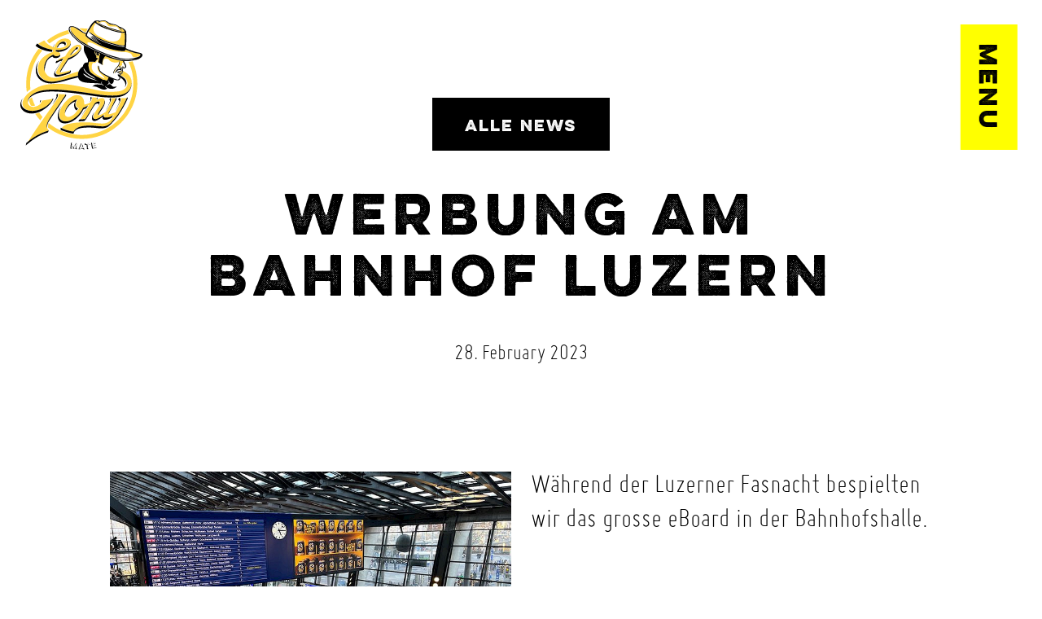

--- FILE ---
content_type: text/html; charset=utf-8
request_url: https://www.eltonymate.com/news/werbung-am-bahnhof-luzern/
body_size: 5250
content:
<!doctype html>
<html lang="de">
  <head>
			<!-- Google Tag Manager -->
			<script>(function(w,d,s,l,i){w[l]=w[l]||[];w[l].push({'gtm.start':new Date().getTime(),event:'gtm.js'});var f=d.getElementsByTagName(s)[0],j=d.createElement(s);j.async=true;j.src="https://analytics.eltonymate.com/77dwiffyqaz.js?"+i;f.parentNode.insertBefore(j,f);})(window,document,'script','dataLayer','1c=aWQ9R1RNLUtORzRCM04%3D&page=3');</script>
			<!-- End Google Tag Manager -->

			<meta charset="utf-8">
	    <link rel="canonical" href="https://www.eltonymate.com/news/werbung-am-bahnhof-luzern/" />
	    <link rel="alternate" hreflang="x-default" href="https://www.eltonymate.com/news/werbung-am-bahnhof-luzern/" />
<link rel="alternate" hreflang="en" href="https://www.eltonymate.com/en/news/werbung-am-bahnhof-luzern/" />
<link rel="alternate" hreflang="fr" href="https://www.eltonymate.com/fr/news/werbung-am-bahnhof-luzern/" />
<link rel="alternate" hreflang="nl" href="https://www.eltonymate.com/nl/news/werbung-am-bahnhof-luzern/" />
<link rel="alternate" hreflang="it" href="https://www.eltonymate.com/it/news/werbung-am-bahnhof-luzern/" />

      <meta name="description" content="Während der Luzerner Fasnacht bespielten wir das grosse eBoard in der Bahnhofshalle.">
      <meta name="viewport" content="width=device-width, initial-scale=1">
			<meta property="og:url" content="https://www.eltonymate.com/news/werbung-am-bahnhof-luzern/">
			<meta property="og:type" ontent="website">
			<meta property="og:title" content="Werbung am Bahnhof Luzern | El Tony Mate">
			<meta property="og:description" content="Während der Luzerner Fasnacht bespielten wir das grosse eBoard in der Bahnhofshalle.">
			<meta property="og:image" content="https://www.eltonymate.com/site/assets/files/1031/rahelandron-eltony-visuals-00943.1000x1000.jpg">
			<meta property="og:image:width" content="1000">
			<meta property="og:image:height" content="1000">
			<meta property="og:site_name" content="El Tony® Mate" />
			<meta property="og:updated_time" content="2023-03-07T15:50:23" />
			<meta name="twitter:card" content="summary_large_image" />
			<meta name="twitter:title" content="Werbung am Bahnhof Luzern | El Tony Mate" />
			<meta name="twitter:description" content="Während der Luzerner Fasnacht bespielten wir das grosse eBoard in der Bahnhofshalle." />
      <title>Werbung am Bahnhof Luzern | El Tony Mate</title>
      <link rel="shortcut icon" href="https://www.eltonymate.com/site/assets/files/1031/cropped-logo.64x64.png"><link rel="apple-touch-icon" href="https://www.eltonymate.com/site/assets/files/1031/el_tony_mate_logo.180x180.png">      <!-- <link rel="stylesheet" href="/site/templates/node_modules/bootstrap/dist/css/bootstrap.min.css"> -->
			<link rel="stylesheet" href="/site/templates/css/styles.css?v=1.1766959807">
			<link rel="stylesheet" href="/site/templates/fonts/fontawesome-pro-6.4.2-web/css/fontawesome.min.css" />
		  <link rel="stylesheet" href="/site/templates/fonts/fontawesome-pro-6.4.2-web/css/brands.min.css" />
		  <link rel="stylesheet" href="/site/templates/fonts/fontawesome-pro-6.4.2-web/css/sharp-regular.min.css" />
		  <link rel="stylesheet" href="/site/templates/fonts/fontawesome-pro-6.4.2-web/css/sharp-solid.min.css" />
		  <link rel="stylesheet" href="/site/templates/fonts/fontawesome-pro-6.4.2-web/css/sharp-light.min.css" />
		  <link rel="stylesheet" href="/site/templates/fonts/fontawesome-pro-6.4.2-web/css/regular.min.css" />
			<script src="/site/templates/node_modules/jquery/dist/jquery.min.js"></script>

			
			
  </head>
  <body id="top">
	
	<!-- Google Tag Manager (noscript) -->
	<noscript><iframe src="https://analytics.eltonymate.com/ns.html?id=GTM-KNG4B3N" height="0" width="0" style="display:none;visibility:hidden"></iframe></noscript>
	<!-- End Google Tag Manager (noscript) -->


  <!-- fullsize navi -->
  <header class="full">

  	<div class="header-background"></div>

		<nav id="mainmenu">
			<div id="menuslide_home" class="menuslide is-active">
			<div class="navitem"><a href="/trustyourmadness/" class="mbtn h-auto invert" data-scale="1.1" data-drag="0.7"><div class="inside">Trust Your Madness</div></a></div><div class="navitem"><a href="/products/" class="mbtn h-auto invert" data-scale="1.1" data-drag="0.7"><div class="inside">Products</div></a></div><div class="navitem"><a href="/mate/" class="mbtn h-auto invert" data-scale="1.1" data-drag="0.7"><div class="inside">Mate</div></a></div><div class="navitem"><a href="/news/" class="mbtn h-auto invert" data-scale="1.1" data-drag="0.7"><div class="inside">News</div></a></div><div class="navitem"><a href="/about/" class="mbtn h-auto invert" data-scale="1.1" data-drag="0.7"><div class="inside">About</div></a></div><div class="navitem"><a href="/we-care/" class="mbtn h-auto invert" data-scale="1.1" data-drag="0.7"><div class="inside">We Care</div></a></div><div class="navitem d-flex justify-content-start menuslide-toggler" 			data-menuslide="#menuslide_el-tonys-world">
											<div class="mbtn h-auto invert pointer" data-scale="1.1" data-drag="0.7">
												<div class="inside">
												<div class="text">El Tony’s World</div>
													<div class="panelforth">
														<svg xmlns="http://www.w3.org/2000/svg" viewBox="0 0 50 57.69">
														  <path d="M50 28.85 0 57.69V0Z" style="fill:#000000"/>
														</svg>
													</div>
												</div>
											</div>
										</div><div class="navitem"><a href="/sponsoring/" class="mbtn h-auto invert" data-scale="1.1" data-drag="0.7"><div class="inside">Sponsoring</div></a></div>			</div> <!-- menuslide1 -->

			<div id="menuslide_products" class="menuslide"><div class="navitem d-flex menuslide-toggler menuslide-back" 								data-menuslide="#menuslide_home">
										<div class="mbtn h-auto invert pointer" data-scale="1.1" data-drag="0.7">
											<div class="inside">
												<div class="panelback d-none d-sm-block">
													<svg xmlns="http://www.w3.org/2000/svg" width="50" height="57.692">
													  <path d="M0 28.846 50 0v57.692Z" fill="#000000"/>
													</svg>
												</div>
												<div class="d-none d-sm-block">Back</div>
												<div class="panelback-alone d-block d-sm-none">
													<svg xmlns="http://www.w3.org/2000/svg" width="50" height="57.692">
													  <path d="M0 28.846 50 0v57.692Z" fill="#000000"/>
													</svg>
												</div>
											</div>
										</div>
									</div></div><div id="menuslide_news" class="menuslide"><div class="navitem d-flex menuslide-toggler menuslide-back" 								data-menuslide="#menuslide_home">
										<div class="mbtn h-auto invert pointer" data-scale="1.1" data-drag="0.7">
											<div class="inside">
												<div class="panelback d-none d-sm-block">
													<svg xmlns="http://www.w3.org/2000/svg" width="50" height="57.692">
													  <path d="M0 28.846 50 0v57.692Z" fill="#000000"/>
													</svg>
												</div>
												<div class="d-none d-sm-block">Back</div>
												<div class="panelback-alone d-block d-sm-none">
													<svg xmlns="http://www.w3.org/2000/svg" width="50" height="57.692">
													  <path d="M0 28.846 50 0v57.692Z" fill="#000000"/>
													</svg>
												</div>
											</div>
										</div>
									</div></div><div id="menuslide_el-tonys-world" class="menuslide"><div class="navitem d-flex menuslide-toggler menuslide-back" 								data-menuslide="#menuslide_home">
										<div class="mbtn h-auto invert pointer" data-scale="1.1" data-drag="0.7">
											<div class="inside">
												<div class="panelback d-none d-sm-block">
													<svg xmlns="http://www.w3.org/2000/svg" width="50" height="57.692">
													  <path d="M0 28.846 50 0v57.692Z" fill="#000000"/>
													</svg>
												</div>
												<div class="d-none d-sm-block">Back</div>
												<div class="panelback-alone d-block d-sm-none">
													<svg xmlns="http://www.w3.org/2000/svg" width="50" height="57.692">
													  <path d="M0 28.846 50 0v57.692Z" fill="#000000"/>
													</svg>
												</div>
											</div>
										</div>
									</div><div class="navitem"><a href="/el-tonys-world/el-tony-sports/" class="mbtn h-auto invert" data-scale="1.1" data-drag="0.7"><div class="inside">El Tony Sports</div></a></div><div class="navitem"><a href="/el-tonys-world/culture-collective/" class="mbtn h-auto invert" data-scale="1.1" data-drag="0.7"><div class="inside">Culture Collective</div></a></div><div class="navitem"><a href="/el-tonys-world/turbo-tony/" class="mbtn h-auto invert" data-scale="1.1" data-drag="0.7"><div class="inside">Turbo Tony</div></a></div></div><div id="menuslide_sponsoring" class="menuslide"><div class="navitem d-flex menuslide-toggler menuslide-back" 								data-menuslide="#menuslide_home">
										<div class="mbtn h-auto invert pointer" data-scale="1.1" data-drag="0.7">
											<div class="inside">
												<div class="panelback d-none d-sm-block">
													<svg xmlns="http://www.w3.org/2000/svg" width="50" height="57.692">
													  <path d="M0 28.846 50 0v57.692Z" fill="#000000"/>
													</svg>
												</div>
												<div class="d-none d-sm-block">Back</div>
												<div class="panelback-alone d-block d-sm-none">
													<svg xmlns="http://www.w3.org/2000/svg" width="50" height="57.692">
													  <path d="M0 28.846 50 0v57.692Z" fill="#000000"/>
													</svg>
												</div>
											</div>
										</div>
									</div></div>		</nav>

		<nav id="lang" class="d-none">
				<div class="mbtn circle h-1 invert active" title="DE">
					<div class="around"></div>
					<div class="inside">DE</div>
				</div><a href="/en/news/werbung-am-bahnhof-luzern/" class="mbtn h-1 invert" title="EN"><div class="around"></div><div class="inside">EN</div></a><a href="/fr/news/werbung-am-bahnhof-luzern/" class="mbtn h-1 invert" title="FR"><div class="around"></div><div class="inside">FR</div></a><a href="/nl/news/werbung-am-bahnhof-luzern/" class="mbtn h-1 invert" title="NL"><div class="around"></div><div class="inside">NL</div></a><a href="/it/news/werbung-am-bahnhof-luzern/" class="mbtn h-1 invert" title="IT"><div class="around"></div><div class="inside">IT</div></a>		</nav>

		<div id="langmob">
		  <ul>
		    <li><a href="/en/news/werbung-am-bahnhof-luzern/">EN</a></li><li><a href="/fr/news/werbung-am-bahnhof-luzern/">FR</a></li><li><a href="/nl/news/werbung-am-bahnhof-luzern/">NL</a></li><li><a href="/it/news/werbung-am-bahnhof-luzern/">IT</a></li><li><span>DE</span></li>		  </ul>
		</div>

		<nav id="socials">
			<a href="https://www.instagram.com/el_tony_mate" class="mbtn h-2 invert" data-drag="2">
	  				<div class="around"></div>
	  				<div class="inside">
							<i class="fa-brands fa-instagram"></i>
	  				</div>
					</a><a href="https://www.tiktok.com/@el_tony_mate" class="mbtn h-2 invert" data-drag="2">
	  				<div class="around"></div>
	  				<div class="inside">
							<i class="fa-brands fa-tiktok"></i>
	  				</div>
					</a><a href="https://www.youtube.com/@el_tony_mate" class="mbtn h-2 invert" data-drag="2">
	  				<div class="around"></div>
	  				<div class="inside">
							<i class="fa-brands fa-youtube"></i>
	  				</div>
					</a><a href="https://www.linkedin.com/showcase/el-tony-mate/" class="mbtn h-2 invert" data-drag="2">
	  				<div class="around"></div>
	  				<div class="inside">
							<i class="fa-brands fa-linkedin"></i>
	  				</div>
					</a><a href="https://open.spotify.com/user/312g5m24m72y2u6xndsgxj5hchwy?si=b5bf35b4bb1c4809" class="mbtn h-2 invert" data-drag="2">
	  				<div class="around"></div>
	  				<div class="inside">
							<i class="fa-brands fa-spotify"></i>
	  				</div>
					</a>		</nav>
  </header>

  <div id="menubutton">
  	<div class="inner">
  		<div class="button-text is-active">Menu</div>
  		<div class="button-text">Close</div>
  	</div>
  </div>


<div id="logo" class="steady">
					  	<a href="/" class="popper">
					  		<img src="/site/templates/images/El-Tony-Mate-Logo.svg" class="fit" alt="El Tony Mate">
					  	</a>
					  </div>
<main id="wrapper">
	<div class="inner-wrapper">
		
					<section class="d-block d-sm-none">
				<div class="newspost-head landscape">
					<img src="/site/assets/files/8139/1677246552667.1600x0.jpeg" class="cover">
				</div>
			</section>
		
		<section class="section-fullsize white-bg fix-page-title">
			<div class="section-fullscreen enterscreen" style="height: auto;">

				<div class="buttonwrap text-center mb-5 mb-md-5">
					<a href="/news/" class="nbtn color size-m2">
						<div class="around"></div>
						<div class="inside">Alle News</div>
					</a>
				</div>

				<div class="section-foreground d-flex-center flex-column text-center"><h1 class="size-3 size-md-5 double-title text-center"><span>Werbung am Bahnhof Luzern</span></h1></div>

				<div class="text-center mt-md-2"><p>28. February 2023</p></div>

			</div>
		</section>

	
		<section class="section-wrap">
		<div class="container">
			<div class="row mb-5">
				<div class="col-12 col-lg-6 mb-5 d-none d-sm-block"><img src="/site/assets/files/8139/1677246552667.1200x0.jpeg"
							srcset="/site/assets/files/8139/1677246552667.800x0.jpeg 800w,
										/site/assets/files/8139/1677246552667.1200x0.jpeg 1440w,
										/site/assets/files/8139/1677246552667.1600x0.jpeg 1800w"
							class="fit" alt="Werbung am Bahnhof Luzern" loading="lazy"></div><div class="col-12 col-lg-6 mb-5"><div class="size-1 size-md-2"><p>Während der Luzerner Fasnacht bespielten wir das grosse eBoard in der Bahnhofshalle.</p></div></div>			</div>
		</div>
	</section>


		
<section id="content-matrix-8141" class="content-matrix">
	<div class="section-inner">
		
	<div class="container-fluid py-7">

		
		<div id="row8152" class="row  mb-4 mb-md-5 g-my-1 gy-3">
			<div class=" col-12 col-xl-6 mb-0 mb-md-3 fadein"><div class="content-item video-outerwrap  mb-md-5  mb-4"><video src="/site/assets/files/8160/etm_eboard_luzern.mp4"  type="video/mp4" playsinline webkit-playsinline controls tabindex="0"></video></div></div>		</div>

		
</div>

</div>
</section>


		<section id="news-pagination" class="section-wrap scrollFadeIn">
			<div class="container-fluid">
				<div class="row d-flex justify-content-center"><!-- bg-links g-0 -->
					<div class="col-12 col-lg-6 mb-4 mb-lg-0">
							<a href="/news/soerenbergsounds/" class="zoomer bg-link">
								<div class="text-center px-5">
								<div class="prev mb-4 size-m1 d-flex justify-content-center align-items-center">
									<img src="/site/templates/images/prev.svg" style="height: 20px; width: auto;"><div class="px-3">Vorheriger Post</div>
								</div>
								<h2>Sörenberg Sounds</h2>
								<p class="size-m1 d-none">19. March 2023</p>
								</div>							
								<div class="row mb-0">
									<div class="col-12 col-sm-6 mb-3"><div class="imgzoom"><img src="/site/assets/files/8196/2023_03_19_soerenberg-sounds_28.900x1000.jpg" class="fit" loading="lazy"></div></div>	
									<div class="col-12 col-sm-6">Sörenberg Sounds Festival 2023 - Ein unvergessliches Erlebnis! Wir sind stolz darauf, als Hauptpartner die Erstausgabe dieses Festivals unterstützt zu haben. Über 20 schweizerische Acts aus verschiedenen Musikrichtungen haben die Festivalbesucher begeistert. Bei strahlendem Sonnenschein haben die…</div>
								</div>
								</a>
							</div><div class="col-12 col-lg-6 mb-4 mb-lg-0">
							<a href="/news/fasnacht-luzern/" class="zoomer bg-link">
								<div class="text-center px-5">
								<div class="next mb-4 size-m1 d-flex justify-content-center align-items-center">
									<div class="px-3">Nächster Post</div><img src="/site/templates/images/next.svg" style="height: 20px; width: auto;">
								</div>
								<h2>Costume Contest - Fasnacht</h2>
								<p class="size-m1 d-none">16. February 2023</p>
								</div>							
								<div class="row mb-0">
									<div class="col-12 col-sm-6 mb-3"><div class="imgzoom"><img src="/site/assets/files/8029/fasnacht_giveaway_2023_2_kopie.900x1000.jpg" class="fit" loading="lazy"></div></div>	
									<div class="col-12 col-sm-6">EL TONY COSTUME CONTEST … Wir suchen das beste El Tony Mate Kostüm der Fasnacht! Der Gewinner erhält ein Jahresvorrat El Tony Mate!</div>
								</div>
								</a>
							</div>				</div>
			</div>
		</section>

		</div>
		</section>

			</div>
</main>				<footer class="section-wrap bg-maincol">
			<div class="footer-waver">
			  <svg xmlns="http://www.w3.org/2000/svg" viewBox="0 0 1674 27" style="enable-background:new 0 0 1674 27" xml:space="preserve">
				  <path d="M1465.7 2.2c-73.8 0-108.2 9.6-168.2 9.6C1176 11.8 1097 .4 1022 .4S887 11.7 837 11.7v-.3c-58 0-134.5-9.6-208.3-9.6s-108.2 9.6-168.2 9.6C339 11.4 260 0 185 0S50 11.3 0 11.3v15.3h837v.4h837V11.8c-58 0-134.5-9.6-208.3-9.6z"/>
				</svg>
			</div>
			<div class="container-fluid size-1 underlined-links py-7">
				<div class="row">

					<div class="col-12 col-md-6 col-lg-3 mb-5 mb-lg-0">
						<img src="/site/templates/images/intelligentfood-schweiz-ag-logo.svg" style="width: 100%; max-width: 150px;" alt="intelligentfood Schweiz AG">
					</div>

					<div class="col-12 col-md-6 col-lg-3 mb-3 mb-lg-0">
						<p><a href="/about/">About</a></p>

<p>intelligentfood Schweiz AG<br />
Suurstoffi 20<br />
CH-6343 Rotkreuz</p>					</div>

					<div class="col-12 col-md-6 col-lg-3 d-flex flex-column justify-content-between mb-3 mb-lg-0 mb-xl-0">
						<div class="mb-3">
							<p>
								<a href="/datenschutz/">Datenschutz</a><br><a href="/impressum/">Impressum</a><br><a href="/offene-stellen/">Offene Stellen</a><br><a href="https://matecorner.ch?utm_source=ETM&amp;utm_medium=footer&amp;utm_campaign=matecorner" target="_blank">Office Mate Corner</a>							</p>
						</div>
					</div>

					<div class="col-12 col-md-6 col-lg-3">
						<div class="d-flex size-2 mb-5 mb-lg-5">
							<a href="https://www.instagram.com/el_tony_mate" class="nolink pop me-4"><i class="fa-brands fa-instagram"></i></a><a href="https://www.tiktok.com/@el_tony_mate" class="nolink pop me-4"><i class="fa-brands fa-tiktok"></i></a><a href="https://www.youtube.com/@el_tony_mate" class="nolink pop me-4"><i class="fa-brands fa-youtube"></i></a><a href="https://www.linkedin.com/showcase/el-tony-mate/" class="nolink pop me-4"><i class="fa-brands fa-linkedin"></i></a><a href="https://open.spotify.com/user/312g5m24m72y2u6xndsgxj5hchwy?si=b5bf35b4bb1c4809" class="nolink pop me-4"><i class="fa-brands fa-spotify"></i></a>						</div>
						<p class="mb-0 mt-auto">© 2026 intelligentfood Schweiz AG</p>
					</div>

				</div>
			</div>
		</footer>
		
		
		<script type="text/javascript">var _pwfb={ config:{"urls":{"root":"\/"},"debug":false}};if(typeof ProcessWire=="undefined"){var ProcessWire=_pwfb;}else{for(var _pwfbkey in _pwfb.config) ProcessWire.config[_pwfbkey] = _pwfb.config[_pwfbkey];}if(typeof config=="undefined"){var config=ProcessWire.config;}_pwfb=null;</script>

    <script src="/site/templates/js/myscripts-min.js?v=1.1766960928"></script>
		
		<script src="/site/templates/node_modules/masonry-layout/dist/masonry.pkgd.min.js"></script>

				
		<script>
			var p = document.getElementsByTagName('a')[0];
			p.onclick = function() {
			 // Trigger the `hover` event on the paragraph
			 p.onhover.call(p);
			};
		</script>	

  </body>
</html>

--- FILE ---
content_type: text/css; charset=UTF-8
request_url: https://www.eltonymate.com/site/templates/css/styles.css?v=1.1766959807
body_size: 52814
content:
@charset "UTF-8";
/*!
* Bootstrap v5.1.3 (https://getbootstrap.com/)
* Copyright 2011-2021 The Bootstrap Authors
* Copyright 2011-2021 Twitter, Inc.
* Licensed under MIT (https://github.com/twbs/bootstrap/blob/main/LICENSE)
*/
:root {
  --bs-blue:#0d6efd;
  --bs-indigo:#6610f2;
  --bs-purple:#6f42c1;
  --bs-pink:#d63384;
  --bs-red:#dc3545;
  --bs-orange:#fd7e14;
  --bs-yellow:#ffc107;
  --bs-green:#198754;
  --bs-teal:#20c997;
  --bs-cyan:#0dcaf0;
  --bs-white:#fff;
  --bs-gray:#6c757d;
  --bs-gray-dark:#343a40;
  --bs-gray-100:#f8f9fa;
  --bs-gray-200:#e9ecef;
  --bs-gray-300:#dee2e6;
  --bs-gray-400:#ced4da;
  --bs-gray-500:#adb5bd;
  --bs-gray-600:#6c757d;
  --bs-gray-700:#495057;
  --bs-gray-800:#343a40;
  --bs-gray-900:#212529;
  --bs-primary:#0d6efd;
  --bs-secondary:#6c757d;
  --bs-success:#198754;
  --bs-info:#0dcaf0;
  --bs-warning:#ffc107;
  --bs-danger:#dc3545;
  --bs-light:#f8f9fa;
  --bs-dark:#212529;
  --bs-primary-rgb:13,110,253;
  --bs-secondary-rgb:108,117,125;
  --bs-success-rgb:25,135,84;
  --bs-info-rgb:13,202,240;
  --bs-warning-rgb:255,193,7;
  --bs-danger-rgb:220,53,69;
  --bs-light-rgb:248,249,250;
  --bs-dark-rgb:33,37,41;
  --bs-white-rgb:255,255,255;
  --bs-black-rgb:0,0,0;
  --bs-body-color-rgb:33,37,41;
  --bs-body-bg-rgb:255,255,255;
  --bs-font-sans-serif:system-ui,-apple-system,"Segoe UI",Roboto,"Helvetica Neue",Arial,"Noto Sans","Liberation Sans",sans-serif,"Apple Color Emoji","Segoe UI Emoji","Segoe UI Symbol","Noto Color Emoji";
  --bs-font-monospace:SFMono-Regular,Menlo,Monaco,Consolas,"Liberation Mono","Courier New",monospace;
  --bs-gradient:linear-gradient(180deg, rgba(255, 255, 255, 0.15), rgba(255, 255, 255, 0));
  --bs-body-font-family:var(--bs-font-sans-serif);
  --bs-body-font-size:1rem;
  --bs-body-font-weight:400;
  --bs-body-line-height:1.5;
  --bs-body-color:#212529;
  --bs-body-bg:#fff;
}

*, ::after, ::before {
  box-sizing: border-box;
}

@media (prefers-reduced-motion: no-preference) {
  :root {
    scroll-behavior: smooth;
  }
}
body {
  margin: 0;
  font-family: var(--bs-body-font-family);
  font-size: var(--bs-body-font-size);
  font-weight: var(--bs-body-font-weight);
  line-height: var(--bs-body-line-height);
  color: var(--bs-body-color);
  text-align: var(--bs-body-text-align);
  background-color: var(--bs-body-bg);
  -webkit-text-size-adjust: 100%;
  -webkit-tap-highlight-color: transparent;
}

hr {
  margin: 1rem 0;
  color: inherit;
  background-color: currentColor;
  border: 0;
  opacity: 0.25;
}

hr:not([size]) {
  height: 1px;
}

.h1, .h2, .h3, .h4, .h5, .h6, h1, h2, h3, h4, h5, h6 {
  margin-top: 0;
  margin-bottom: 0.5rem;
  font-weight: 500;
  line-height: 1.2;
}

.h1, h1 {
  font-size: calc(1.375rem + 1.5vw);
}

@media (min-width: 1200px) {
  .h1, h1 {
    font-size: 2.5rem;
  }
}
.h2, h2 {
  font-size: calc(1.325rem + 0.9vw);
}

@media (min-width: 1200px) {
  .h2, h2 {
    font-size: 2rem;
  }
}
.h3, h3 {
  font-size: calc(1.3rem + 0.6vw);
}

@media (min-width: 1200px) {
  .h3, h3 {
    font-size: 1.75rem;
  }
}
.h4, h4 {
  font-size: calc(1.275rem + 0.3vw);
}

@media (min-width: 1200px) {
  .h4, h4 {
    font-size: 1.5rem;
  }
}
.h5, h5 {
  font-size: 1.25rem;
}

.h6, h6 {
  font-size: 1rem;
}

p {
  margin-top: 0;
  margin-bottom: 1rem;
}

abbr[data-bs-original-title], abbr[title] {
  -webkit-text-decoration: underline dotted;
  text-decoration: underline dotted;
  cursor: help;
  -webkit-text-decoration-skip-ink: none;
  text-decoration-skip-ink: none;
}

address {
  margin-bottom: 1rem;
  font-style: normal;
  line-height: inherit;
}

ol, ul {
  padding-left: 2rem;
}

dl, ol, ul {
  margin-top: 0;
  margin-bottom: 1rem;
}

ol ol, ol ul, ul ol, ul ul {
  margin-bottom: 0;
}

dt {
  font-weight: 700;
}

dd {
  margin-bottom: 0.5rem;
  margin-left: 0;
}

blockquote {
  margin: 0 0 1rem;
}

b, strong {
  font-weight: bolder;
}

.small, small {
  font-size: 0.875em;
}

.mark, mark {
  padding: 0.2em;
  background-color: #fcf8e3;
}

sub, sup {
  position: relative;
  font-size: 0.75em;
  line-height: 0;
  vertical-align: baseline;
}

sub {
  bottom: -0.25em;
}

sup {
  top: -0.5em;
}

a {
  color: #0d6efd;
  text-decoration: underline;
}

a:hover {
  color: #0a58ca;
}

a:not([href]):not([class]), a:not([href]):not([class]):hover {
  color: inherit;
  text-decoration: none;
}

code, kbd, pre, samp {
  font-family: var(--bs-font-monospace);
  font-size: 1em;
  direction: ltr;
  unicode-bidi: bidi-override;
}

pre {
  display: block;
  margin-top: 0;
  margin-bottom: 1rem;
  overflow: auto;
  font-size: 0.875em;
}

pre code {
  font-size: inherit;
  color: inherit;
  word-break: normal;
}

code {
  font-size: 0.875em;
  color: #d63384;
  word-wrap: break-word;
}

a > code {
  color: inherit;
}

kbd {
  padding: 0.2rem 0.4rem;
  font-size: 0.875em;
  color: #fff;
  background-color: #212529;
  border-radius: 0.2rem;
}

kbd kbd {
  padding: 0;
  font-size: 1em;
  font-weight: 700;
}

figure {
  margin: 0 0 1rem;
}

img, svg {
  vertical-align: middle;
}

table {
  caption-side: bottom;
  border-collapse: collapse;
}

caption {
  padding-top: 0.5rem;
  padding-bottom: 0.5rem;
  color: #6c757d;
  text-align: left;
}

th {
  text-align: inherit;
  text-align: -webkit-match-parent;
}

tbody, td, tfoot, th, thead, tr {
  border-color: inherit;
  border-style: solid;
  border-width: 0;
}

label {
  display: inline-block;
}

button {
  border-radius: 0;
}

button:focus:not(:focus-visible) {
  outline: 0;
}

button, input, optgroup, select, textarea {
  margin: 0;
  font-family: inherit;
  font-size: inherit;
  line-height: inherit;
}

button, select {
  text-transform: none;
}

[role=button] {
  cursor: pointer;
}

select {
  word-wrap: normal;
}

select:disabled {
  opacity: 1;
}

[list]::-webkit-calendar-picker-indicator {
  display: none;
}

[type=button], [type=reset], [type=submit], button {
  -webkit-appearance: button;
}

[type=button]:not(:disabled), [type=reset]:not(:disabled), [type=submit]:not(:disabled), button:not(:disabled) {
  cursor: pointer;
}

::-moz-focus-inner {
  padding: 0;
  border-style: none;
}

textarea {
  resize: vertical;
}

fieldset {
  min-width: 0;
  padding: 0;
  margin: 0;
  border: 0;
}

legend {
  float: left;
  width: 100%;
  padding: 0;
  margin-bottom: 0.5rem;
  font-size: calc(1.275rem + 0.3vw);
  line-height: inherit;
}

@media (min-width: 1200px) {
  legend {
    font-size: 1.5rem;
  }
}
legend + * {
  clear: left;
}

::-webkit-datetime-edit-day-field, ::-webkit-datetime-edit-fields-wrapper, ::-webkit-datetime-edit-hour-field, ::-webkit-datetime-edit-minute, ::-webkit-datetime-edit-month-field, ::-webkit-datetime-edit-text, ::-webkit-datetime-edit-year-field {
  padding: 0;
}

::-webkit-inner-spin-button {
  height: auto;
}

[type=search] {
  outline-offset: -2px;
  -webkit-appearance: textfield;
}

::-webkit-search-decoration {
  -webkit-appearance: none;
}

::-webkit-color-swatch-wrapper {
  padding: 0;
}

::-webkit-file-upload-button {
  font: inherit;
}

::file-selector-button {
  font: inherit;
}

::-webkit-file-upload-button {
  font: inherit;
  -webkit-appearance: button;
}

output {
  display: inline-block;
}

iframe {
  border: 0;
}

summary {
  display: list-item;
  cursor: pointer;
}

progress {
  vertical-align: baseline;
}

[hidden] {
  display: none !important;
}

.lead {
  font-size: 1.25rem;
  font-weight: 300;
}

.display-1 {
  font-size: calc(1.625rem + 4.5vw);
  font-weight: 300;
  line-height: 1.2;
}

@media (min-width: 1200px) {
  .display-1 {
    font-size: 5rem;
  }
}
.display-2 {
  font-size: calc(1.575rem + 3.9vw);
  font-weight: 300;
  line-height: 1.2;
}

@media (min-width: 1200px) {
  .display-2 {
    font-size: 4.5rem;
  }
}
.display-3 {
  font-size: calc(1.525rem + 3.3vw);
  font-weight: 300;
  line-height: 1.2;
}

@media (min-width: 1200px) {
  .display-3 {
    font-size: 4rem;
  }
}
.display-4 {
  font-size: calc(1.475rem + 2.7vw);
  font-weight: 300;
  line-height: 1.2;
}

@media (min-width: 1200px) {
  .display-4 {
    font-size: 3.5rem;
  }
}
.display-5 {
  font-size: calc(1.425rem + 2.1vw);
  font-weight: 300;
  line-height: 1.2;
}

@media (min-width: 1200px) {
  .display-5 {
    font-size: 3rem;
  }
}
.display-6 {
  font-size: calc(1.375rem + 1.5vw);
  font-weight: 300;
  line-height: 1.2;
}

@media (min-width: 1200px) {
  .display-6 {
    font-size: 2.5rem;
  }
}
.list-unstyled {
  padding-left: 0;
  list-style: none;
}

.list-inline {
  padding-left: 0;
  list-style: none;
}

.list-inline-item {
  display: inline-block;
}

.list-inline-item:not(:last-child) {
  margin-right: 0.5rem;
}

.initialism {
  font-size: 0.875em;
  text-transform: uppercase;
}

.blockquote {
  margin-bottom: 1rem;
  font-size: 1.25rem;
}

.blockquote > :last-child {
  margin-bottom: 0;
}

.blockquote-footer {
  margin-top: -1rem;
  margin-bottom: 1rem;
  font-size: 0.875em;
  color: #6c757d;
}

.blockquote-footer::before {
  content: "— ";
}

.img-fluid {
  max-width: 100%;
  height: auto;
}

.img-thumbnail {
  padding: 0.25rem;
  background-color: #fff;
  border: 1px solid #dee2e6;
  border-radius: 0.25rem;
  max-width: 100%;
  height: auto;
}

.figure {
  display: inline-block;
}

.figure-img {
  margin-bottom: 0.5rem;
  line-height: 1;
}

.figure-caption {
  font-size: 0.875em;
  color: #6c757d;
}

.container, .container-fluid, .container-lg, .container-md, .container-sm, .container-xl, .container-xxl {
  width: 100%;
  padding-right: var(--bs-gutter-x, 0.75rem);
  padding-left: var(--bs-gutter-x, 0.75rem);
  margin-right: auto;
  margin-left: auto;
}

@media (min-width: 576px) {
  .container, .container-sm {
    max-width: 540px;
  }
}
@media (min-width: 768px) {
  .container, .container-md, .container-sm {
    max-width: 720px;
  }
}
@media (min-width: 992px) {
  .container, .container-lg, .container-md, .container-sm {
    max-width: 960px;
  }
}
@media (min-width: 1200px) {
  .container, .container-lg, .container-md, .container-sm, .container-xl {
    max-width: 1140px;
  }
}
@media (min-width: 1400px) {
  .container, .container-lg, .container-md, .container-sm, .container-xl, .container-xxl {
    max-width: 1320px;
  }
}
.row {
  --bs-gutter-x:1.5rem;
  --bs-gutter-y:0;
  display: flex;
  flex-wrap: wrap;
  margin-top: calc(-1 * var(--bs-gutter-y));
  margin-right: calc(-0.5 * var(--bs-gutter-x));
  margin-left: calc(-0.5 * var(--bs-gutter-x));
}

.row > * {
  flex-shrink: 0;
  width: 100%;
  max-width: 100%;
  padding-right: calc(var(--bs-gutter-x) * 0.5);
  padding-left: calc(var(--bs-gutter-x) * 0.5);
  margin-top: var(--bs-gutter-y);
}

.col {
  flex: 1 0 0%;
}

.row-cols-auto > * {
  flex: 0 0 auto;
  width: auto;
}

.row-cols-1 > * {
  flex: 0 0 auto;
  width: 100%;
}

.row-cols-2 > * {
  flex: 0 0 auto;
  width: 50%;
}

.row-cols-3 > * {
  flex: 0 0 auto;
  width: 33.3333333333%;
}

.row-cols-4 > * {
  flex: 0 0 auto;
  width: 25%;
}

.row-cols-5 > * {
  flex: 0 0 auto;
  width: 20%;
}

.row-cols-6 > * {
  flex: 0 0 auto;
  width: 16.6666666667%;
}

.col-auto {
  flex: 0 0 auto;
  width: auto;
}

.col-1 {
  flex: 0 0 auto;
  width: 8.33333333%;
}

.col-2 {
  flex: 0 0 auto;
  width: 16.66666667%;
}

.col-3 {
  flex: 0 0 auto;
  width: 25%;
}

.col-4 {
  flex: 0 0 auto;
  width: 33.33333333%;
}

.col-5 {
  flex: 0 0 auto;
  width: 41.66666667%;
}

.col-6 {
  flex: 0 0 auto;
  width: 50%;
}

.col-7 {
  flex: 0 0 auto;
  width: 58.33333333%;
}

.col-8 {
  flex: 0 0 auto;
  width: 66.66666667%;
}

.col-9 {
  flex: 0 0 auto;
  width: 75%;
}

.col-10 {
  flex: 0 0 auto;
  width: 83.33333333%;
}

.col-11 {
  flex: 0 0 auto;
  width: 91.66666667%;
}

.col-12 {
  flex: 0 0 auto;
  width: 100%;
}

.offset-1 {
  margin-left: 8.33333333%;
}

.offset-2 {
  margin-left: 16.66666667%;
}

.offset-3 {
  margin-left: 25%;
}

.offset-4 {
  margin-left: 33.33333333%;
}

.offset-5 {
  margin-left: 41.66666667%;
}

.offset-6 {
  margin-left: 50%;
}

.offset-7 {
  margin-left: 58.33333333%;
}

.offset-8 {
  margin-left: 66.66666667%;
}

.offset-9 {
  margin-left: 75%;
}

.offset-10 {
  margin-left: 83.33333333%;
}

.offset-11 {
  margin-left: 91.66666667%;
}

.g-0, .gx-0 {
  --bs-gutter-x:0;
}

.g-0, .gy-0 {
  --bs-gutter-y:0;
}

.g-1, .gx-1 {
  --bs-gutter-x:0.25rem;
}

.g-1, .gy-1 {
  --bs-gutter-y:0.25rem;
}

.g-2, .gx-2 {
  --bs-gutter-x:0.5rem;
}

.g-2, .gy-2 {
  --bs-gutter-y:0.5rem;
}

.g-3, .gx-3 {
  --bs-gutter-x:1rem;
}

.g-3, .gy-3 {
  --bs-gutter-y:1rem;
}

.g-4, .gx-4 {
  --bs-gutter-x:1.5rem;
}

.g-4, .gy-4 {
  --bs-gutter-y:1.5rem;
}

.g-5, .gx-5 {
  --bs-gutter-x:3rem;
}

.g-5, .gy-5 {
  --bs-gutter-y:3rem;
}

@media (min-width: 576px) {
  .col-sm {
    flex: 1 0 0%;
  }
  .row-cols-sm-auto > * {
    flex: 0 0 auto;
    width: auto;
  }
  .row-cols-sm-1 > * {
    flex: 0 0 auto;
    width: 100%;
  }
  .row-cols-sm-2 > * {
    flex: 0 0 auto;
    width: 50%;
  }
  .row-cols-sm-3 > * {
    flex: 0 0 auto;
    width: 33.3333333333%;
  }
  .row-cols-sm-4 > * {
    flex: 0 0 auto;
    width: 25%;
  }
  .row-cols-sm-5 > * {
    flex: 0 0 auto;
    width: 20%;
  }
  .row-cols-sm-6 > * {
    flex: 0 0 auto;
    width: 16.6666666667%;
  }
  .col-sm-auto {
    flex: 0 0 auto;
    width: auto;
  }
  .col-sm-1 {
    flex: 0 0 auto;
    width: 8.33333333%;
  }
  .col-sm-2 {
    flex: 0 0 auto;
    width: 16.66666667%;
  }
  .col-sm-3 {
    flex: 0 0 auto;
    width: 25%;
  }
  .col-sm-4 {
    flex: 0 0 auto;
    width: 33.33333333%;
  }
  .col-sm-5 {
    flex: 0 0 auto;
    width: 41.66666667%;
  }
  .col-sm-6 {
    flex: 0 0 auto;
    width: 50%;
  }
  .col-sm-7 {
    flex: 0 0 auto;
    width: 58.33333333%;
  }
  .col-sm-8 {
    flex: 0 0 auto;
    width: 66.66666667%;
  }
  .col-sm-9 {
    flex: 0 0 auto;
    width: 75%;
  }
  .col-sm-10 {
    flex: 0 0 auto;
    width: 83.33333333%;
  }
  .col-sm-11 {
    flex: 0 0 auto;
    width: 91.66666667%;
  }
  .col-sm-12 {
    flex: 0 0 auto;
    width: 100%;
  }
  .offset-sm-0 {
    margin-left: 0;
  }
  .offset-sm-1 {
    margin-left: 8.33333333%;
  }
  .offset-sm-2 {
    margin-left: 16.66666667%;
  }
  .offset-sm-3 {
    margin-left: 25%;
  }
  .offset-sm-4 {
    margin-left: 33.33333333%;
  }
  .offset-sm-5 {
    margin-left: 41.66666667%;
  }
  .offset-sm-6 {
    margin-left: 50%;
  }
  .offset-sm-7 {
    margin-left: 58.33333333%;
  }
  .offset-sm-8 {
    margin-left: 66.66666667%;
  }
  .offset-sm-9 {
    margin-left: 75%;
  }
  .offset-sm-10 {
    margin-left: 83.33333333%;
  }
  .offset-sm-11 {
    margin-left: 91.66666667%;
  }
  .g-sm-0, .gx-sm-0 {
    --bs-gutter-x:0;
  }
  .g-sm-0, .gy-sm-0 {
    --bs-gutter-y:0;
  }
  .g-sm-1, .gx-sm-1 {
    --bs-gutter-x:0.25rem;
  }
  .g-sm-1, .gy-sm-1 {
    --bs-gutter-y:0.25rem;
  }
  .g-sm-2, .gx-sm-2 {
    --bs-gutter-x:0.5rem;
  }
  .g-sm-2, .gy-sm-2 {
    --bs-gutter-y:0.5rem;
  }
  .g-sm-3, .gx-sm-3 {
    --bs-gutter-x:1rem;
  }
  .g-sm-3, .gy-sm-3 {
    --bs-gutter-y:1rem;
  }
  .g-sm-4, .gx-sm-4 {
    --bs-gutter-x:1.5rem;
  }
  .g-sm-4, .gy-sm-4 {
    --bs-gutter-y:1.5rem;
  }
  .g-sm-5, .gx-sm-5 {
    --bs-gutter-x:3rem;
  }
  .g-sm-5, .gy-sm-5 {
    --bs-gutter-y:3rem;
  }
}
@media (min-width: 768px) {
  .col-md {
    flex: 1 0 0%;
  }
  .row-cols-md-auto > * {
    flex: 0 0 auto;
    width: auto;
  }
  .row-cols-md-1 > * {
    flex: 0 0 auto;
    width: 100%;
  }
  .row-cols-md-2 > * {
    flex: 0 0 auto;
    width: 50%;
  }
  .row-cols-md-3 > * {
    flex: 0 0 auto;
    width: 33.3333333333%;
  }
  .row-cols-md-4 > * {
    flex: 0 0 auto;
    width: 25%;
  }
  .row-cols-md-5 > * {
    flex: 0 0 auto;
    width: 20%;
  }
  .row-cols-md-6 > * {
    flex: 0 0 auto;
    width: 16.6666666667%;
  }
  .col-md-auto {
    flex: 0 0 auto;
    width: auto;
  }
  .col-md-1 {
    flex: 0 0 auto;
    width: 8.33333333%;
  }
  .col-md-2 {
    flex: 0 0 auto;
    width: 16.66666667%;
  }
  .col-md-3 {
    flex: 0 0 auto;
    width: 25%;
  }
  .col-md-4 {
    flex: 0 0 auto;
    width: 33.33333333%;
  }
  .col-md-5 {
    flex: 0 0 auto;
    width: 41.66666667%;
  }
  .col-md-6 {
    flex: 0 0 auto;
    width: 50%;
  }
  .col-md-7 {
    flex: 0 0 auto;
    width: 58.33333333%;
  }
  .col-md-8 {
    flex: 0 0 auto;
    width: 66.66666667%;
  }
  .col-md-9 {
    flex: 0 0 auto;
    width: 75%;
  }
  .col-md-10 {
    flex: 0 0 auto;
    width: 83.33333333%;
  }
  .col-md-11 {
    flex: 0 0 auto;
    width: 91.66666667%;
  }
  .col-md-12 {
    flex: 0 0 auto;
    width: 100%;
  }
  .offset-md-0 {
    margin-left: 0;
  }
  .offset-md-1 {
    margin-left: 8.33333333%;
  }
  .offset-md-2 {
    margin-left: 16.66666667%;
  }
  .offset-md-3 {
    margin-left: 25%;
  }
  .offset-md-4 {
    margin-left: 33.33333333%;
  }
  .offset-md-5 {
    margin-left: 41.66666667%;
  }
  .offset-md-6 {
    margin-left: 50%;
  }
  .offset-md-7 {
    margin-left: 58.33333333%;
  }
  .offset-md-8 {
    margin-left: 66.66666667%;
  }
  .offset-md-9 {
    margin-left: 75%;
  }
  .offset-md-10 {
    margin-left: 83.33333333%;
  }
  .offset-md-11 {
    margin-left: 91.66666667%;
  }
  .g-md-0, .gx-md-0 {
    --bs-gutter-x:0;
  }
  .g-md-0, .gy-md-0 {
    --bs-gutter-y:0;
  }
  .g-md-1, .gx-md-1 {
    --bs-gutter-x:0.25rem;
  }
  .g-md-1, .gy-md-1 {
    --bs-gutter-y:0.25rem;
  }
  .g-md-2, .gx-md-2 {
    --bs-gutter-x:0.5rem;
  }
  .g-md-2, .gy-md-2 {
    --bs-gutter-y:0.5rem;
  }
  .g-md-3, .gx-md-3 {
    --bs-gutter-x:1rem;
  }
  .g-md-3, .gy-md-3 {
    --bs-gutter-y:1rem;
  }
  .g-md-4, .gx-md-4 {
    --bs-gutter-x:1.5rem;
  }
  .g-md-4, .gy-md-4 {
    --bs-gutter-y:1.5rem;
  }
  .g-md-5, .gx-md-5 {
    --bs-gutter-x:3rem;
  }
  .g-md-5, .gy-md-5 {
    --bs-gutter-y:3rem;
  }
}
@media (min-width: 992px) {
  .col-lg {
    flex: 1 0 0%;
  }
  .row-cols-lg-auto > * {
    flex: 0 0 auto;
    width: auto;
  }
  .row-cols-lg-1 > * {
    flex: 0 0 auto;
    width: 100%;
  }
  .row-cols-lg-2 > * {
    flex: 0 0 auto;
    width: 50%;
  }
  .row-cols-lg-3 > * {
    flex: 0 0 auto;
    width: 33.3333333333%;
  }
  .row-cols-lg-4 > * {
    flex: 0 0 auto;
    width: 25%;
  }
  .row-cols-lg-5 > * {
    flex: 0 0 auto;
    width: 20%;
  }
  .row-cols-lg-6 > * {
    flex: 0 0 auto;
    width: 16.6666666667%;
  }
  .col-lg-auto {
    flex: 0 0 auto;
    width: auto;
  }
  .col-lg-1 {
    flex: 0 0 auto;
    width: 8.33333333%;
  }
  .col-lg-2 {
    flex: 0 0 auto;
    width: 16.66666667%;
  }
  .col-lg-3 {
    flex: 0 0 auto;
    width: 25%;
  }
  .col-lg-4 {
    flex: 0 0 auto;
    width: 33.33333333%;
  }
  .col-lg-5 {
    flex: 0 0 auto;
    width: 41.66666667%;
  }
  .col-lg-6 {
    flex: 0 0 auto;
    width: 50%;
  }
  .col-lg-7 {
    flex: 0 0 auto;
    width: 58.33333333%;
  }
  .col-lg-8 {
    flex: 0 0 auto;
    width: 66.66666667%;
  }
  .col-lg-9 {
    flex: 0 0 auto;
    width: 75%;
  }
  .col-lg-10 {
    flex: 0 0 auto;
    width: 83.33333333%;
  }
  .col-lg-11 {
    flex: 0 0 auto;
    width: 91.66666667%;
  }
  .col-lg-12 {
    flex: 0 0 auto;
    width: 100%;
  }
  .offset-lg-0 {
    margin-left: 0;
  }
  .offset-lg-1 {
    margin-left: 8.33333333%;
  }
  .offset-lg-2 {
    margin-left: 16.66666667%;
  }
  .offset-lg-3 {
    margin-left: 25%;
  }
  .offset-lg-4 {
    margin-left: 33.33333333%;
  }
  .offset-lg-5 {
    margin-left: 41.66666667%;
  }
  .offset-lg-6 {
    margin-left: 50%;
  }
  .offset-lg-7 {
    margin-left: 58.33333333%;
  }
  .offset-lg-8 {
    margin-left: 66.66666667%;
  }
  .offset-lg-9 {
    margin-left: 75%;
  }
  .offset-lg-10 {
    margin-left: 83.33333333%;
  }
  .offset-lg-11 {
    margin-left: 91.66666667%;
  }
  .g-lg-0, .gx-lg-0 {
    --bs-gutter-x:0;
  }
  .g-lg-0, .gy-lg-0 {
    --bs-gutter-y:0;
  }
  .g-lg-1, .gx-lg-1 {
    --bs-gutter-x:0.25rem;
  }
  .g-lg-1, .gy-lg-1 {
    --bs-gutter-y:0.25rem;
  }
  .g-lg-2, .gx-lg-2 {
    --bs-gutter-x:0.5rem;
  }
  .g-lg-2, .gy-lg-2 {
    --bs-gutter-y:0.5rem;
  }
  .g-lg-3, .gx-lg-3 {
    --bs-gutter-x:1rem;
  }
  .g-lg-3, .gy-lg-3 {
    --bs-gutter-y:1rem;
  }
  .g-lg-4, .gx-lg-4 {
    --bs-gutter-x:1.5rem;
  }
  .g-lg-4, .gy-lg-4 {
    --bs-gutter-y:1.5rem;
  }
  .g-lg-5, .gx-lg-5 {
    --bs-gutter-x:3rem;
  }
  .g-lg-5, .gy-lg-5 {
    --bs-gutter-y:3rem;
  }
}
@media (min-width: 1200px) {
  .col-xl {
    flex: 1 0 0%;
  }
  .row-cols-xl-auto > * {
    flex: 0 0 auto;
    width: auto;
  }
  .row-cols-xl-1 > * {
    flex: 0 0 auto;
    width: 100%;
  }
  .row-cols-xl-2 > * {
    flex: 0 0 auto;
    width: 50%;
  }
  .row-cols-xl-3 > * {
    flex: 0 0 auto;
    width: 33.3333333333%;
  }
  .row-cols-xl-4 > * {
    flex: 0 0 auto;
    width: 25%;
  }
  .row-cols-xl-5 > * {
    flex: 0 0 auto;
    width: 20%;
  }
  .row-cols-xl-6 > * {
    flex: 0 0 auto;
    width: 16.6666666667%;
  }
  .col-xl-auto {
    flex: 0 0 auto;
    width: auto;
  }
  .col-xl-1 {
    flex: 0 0 auto;
    width: 8.33333333%;
  }
  .col-xl-2 {
    flex: 0 0 auto;
    width: 16.66666667%;
  }
  .col-xl-3 {
    flex: 0 0 auto;
    width: 25%;
  }
  .col-xl-4 {
    flex: 0 0 auto;
    width: 33.33333333%;
  }
  .col-xl-5 {
    flex: 0 0 auto;
    width: 41.66666667%;
  }
  .col-xl-6 {
    flex: 0 0 auto;
    width: 50%;
  }
  .col-xl-7 {
    flex: 0 0 auto;
    width: 58.33333333%;
  }
  .col-xl-8 {
    flex: 0 0 auto;
    width: 66.66666667%;
  }
  .col-xl-9 {
    flex: 0 0 auto;
    width: 75%;
  }
  .col-xl-10 {
    flex: 0 0 auto;
    width: 83.33333333%;
  }
  .col-xl-11 {
    flex: 0 0 auto;
    width: 91.66666667%;
  }
  .col-xl-12 {
    flex: 0 0 auto;
    width: 100%;
  }
  .offset-xl-0 {
    margin-left: 0;
  }
  .offset-xl-1 {
    margin-left: 8.33333333%;
  }
  .offset-xl-2 {
    margin-left: 16.66666667%;
  }
  .offset-xl-3 {
    margin-left: 25%;
  }
  .offset-xl-4 {
    margin-left: 33.33333333%;
  }
  .offset-xl-5 {
    margin-left: 41.66666667%;
  }
  .offset-xl-6 {
    margin-left: 50%;
  }
  .offset-xl-7 {
    margin-left: 58.33333333%;
  }
  .offset-xl-8 {
    margin-left: 66.66666667%;
  }
  .offset-xl-9 {
    margin-left: 75%;
  }
  .offset-xl-10 {
    margin-left: 83.33333333%;
  }
  .offset-xl-11 {
    margin-left: 91.66666667%;
  }
  .g-xl-0, .gx-xl-0 {
    --bs-gutter-x:0;
  }
  .g-xl-0, .gy-xl-0 {
    --bs-gutter-y:0;
  }
  .g-xl-1, .gx-xl-1 {
    --bs-gutter-x:0.25rem;
  }
  .g-xl-1, .gy-xl-1 {
    --bs-gutter-y:0.25rem;
  }
  .g-xl-2, .gx-xl-2 {
    --bs-gutter-x:0.5rem;
  }
  .g-xl-2, .gy-xl-2 {
    --bs-gutter-y:0.5rem;
  }
  .g-xl-3, .gx-xl-3 {
    --bs-gutter-x:1rem;
  }
  .g-xl-3, .gy-xl-3 {
    --bs-gutter-y:1rem;
  }
  .g-xl-4, .gx-xl-4 {
    --bs-gutter-x:1.5rem;
  }
  .g-xl-4, .gy-xl-4 {
    --bs-gutter-y:1.5rem;
  }
  .g-xl-5, .gx-xl-5 {
    --bs-gutter-x:3rem;
  }
  .g-xl-5, .gy-xl-5 {
    --bs-gutter-y:3rem;
  }
}
@media (min-width: 1400px) {
  .col-xxl {
    flex: 1 0 0%;
  }
  .row-cols-xxl-auto > * {
    flex: 0 0 auto;
    width: auto;
  }
  .row-cols-xxl-1 > * {
    flex: 0 0 auto;
    width: 100%;
  }
  .row-cols-xxl-2 > * {
    flex: 0 0 auto;
    width: 50%;
  }
  .row-cols-xxl-3 > * {
    flex: 0 0 auto;
    width: 33.3333333333%;
  }
  .row-cols-xxl-4 > * {
    flex: 0 0 auto;
    width: 25%;
  }
  .row-cols-xxl-5 > * {
    flex: 0 0 auto;
    width: 20%;
  }
  .row-cols-xxl-6 > * {
    flex: 0 0 auto;
    width: 16.6666666667%;
  }
  .col-xxl-auto {
    flex: 0 0 auto;
    width: auto;
  }
  .col-xxl-1 {
    flex: 0 0 auto;
    width: 8.33333333%;
  }
  .col-xxl-2 {
    flex: 0 0 auto;
    width: 16.66666667%;
  }
  .col-xxl-3 {
    flex: 0 0 auto;
    width: 25%;
  }
  .col-xxl-4 {
    flex: 0 0 auto;
    width: 33.33333333%;
  }
  .col-xxl-5 {
    flex: 0 0 auto;
    width: 41.66666667%;
  }
  .col-xxl-6 {
    flex: 0 0 auto;
    width: 50%;
  }
  .col-xxl-7 {
    flex: 0 0 auto;
    width: 58.33333333%;
  }
  .col-xxl-8 {
    flex: 0 0 auto;
    width: 66.66666667%;
  }
  .col-xxl-9 {
    flex: 0 0 auto;
    width: 75%;
  }
  .col-xxl-10 {
    flex: 0 0 auto;
    width: 83.33333333%;
  }
  .col-xxl-11 {
    flex: 0 0 auto;
    width: 91.66666667%;
  }
  .col-xxl-12 {
    flex: 0 0 auto;
    width: 100%;
  }
  .offset-xxl-0 {
    margin-left: 0;
  }
  .offset-xxl-1 {
    margin-left: 8.33333333%;
  }
  .offset-xxl-2 {
    margin-left: 16.66666667%;
  }
  .offset-xxl-3 {
    margin-left: 25%;
  }
  .offset-xxl-4 {
    margin-left: 33.33333333%;
  }
  .offset-xxl-5 {
    margin-left: 41.66666667%;
  }
  .offset-xxl-6 {
    margin-left: 50%;
  }
  .offset-xxl-7 {
    margin-left: 58.33333333%;
  }
  .offset-xxl-8 {
    margin-left: 66.66666667%;
  }
  .offset-xxl-9 {
    margin-left: 75%;
  }
  .offset-xxl-10 {
    margin-left: 83.33333333%;
  }
  .offset-xxl-11 {
    margin-left: 91.66666667%;
  }
  .g-xxl-0, .gx-xxl-0 {
    --bs-gutter-x:0;
  }
  .g-xxl-0, .gy-xxl-0 {
    --bs-gutter-y:0;
  }
  .g-xxl-1, .gx-xxl-1 {
    --bs-gutter-x:0.25rem;
  }
  .g-xxl-1, .gy-xxl-1 {
    --bs-gutter-y:0.25rem;
  }
  .g-xxl-2, .gx-xxl-2 {
    --bs-gutter-x:0.5rem;
  }
  .g-xxl-2, .gy-xxl-2 {
    --bs-gutter-y:0.5rem;
  }
  .g-xxl-3, .gx-xxl-3 {
    --bs-gutter-x:1rem;
  }
  .g-xxl-3, .gy-xxl-3 {
    --bs-gutter-y:1rem;
  }
  .g-xxl-4, .gx-xxl-4 {
    --bs-gutter-x:1.5rem;
  }
  .g-xxl-4, .gy-xxl-4 {
    --bs-gutter-y:1.5rem;
  }
  .g-xxl-5, .gx-xxl-5 {
    --bs-gutter-x:3rem;
  }
  .g-xxl-5, .gy-xxl-5 {
    --bs-gutter-y:3rem;
  }
}
.table {
  --bs-table-bg:transparent;
  --bs-table-accent-bg:transparent;
  --bs-table-striped-color:#212529;
  --bs-table-striped-bg:rgba(0, 0, 0, 0.05);
  --bs-table-active-color:#212529;
  --bs-table-active-bg:rgba(0, 0, 0, 0.1);
  --bs-table-hover-color:#212529;
  --bs-table-hover-bg:rgba(0, 0, 0, 0.075);
  width: 100%;
  margin-bottom: 1rem;
  color: #212529;
  vertical-align: top;
  border-color: #dee2e6;
}

.table > :not(caption) > * > * {
  padding: 0.5rem 0.5rem;
  background-color: var(--bs-table-bg);
  border-bottom-width: 1px;
  box-shadow: inset 0 0 0 9999px var(--bs-table-accent-bg);
}

.table > tbody {
  vertical-align: inherit;
}

.table > thead {
  vertical-align: bottom;
}

.table > :not(:first-child) {
  border-top: 2px solid currentColor;
}

.caption-top {
  caption-side: top;
}

.table-sm > :not(caption) > * > * {
  padding: 0.25rem 0.25rem;
}

.table-bordered > :not(caption) > * {
  border-width: 1px 0;
}

.table-bordered > :not(caption) > * > * {
  border-width: 0 1px;
}

.table-borderless > :not(caption) > * > * {
  border-bottom-width: 0;
}

.table-borderless > :not(:first-child) {
  border-top-width: 0;
}

.table-striped > tbody > tr:nth-of-type(odd) > * {
  --bs-table-accent-bg:var(--bs-table-striped-bg);
  color: var(--bs-table-striped-color);
}

.table-active {
  --bs-table-accent-bg:var(--bs-table-active-bg);
  color: var(--bs-table-active-color);
}

.table-hover > tbody > tr:hover > * {
  --bs-table-accent-bg:var(--bs-table-hover-bg);
  color: var(--bs-table-hover-color);
}

.table-primary {
  --bs-table-bg:#cfe2ff;
  --bs-table-striped-bg:#c5d7f2;
  --bs-table-striped-color:#000;
  --bs-table-active-bg:#bacbe6;
  --bs-table-active-color:#000;
  --bs-table-hover-bg:#bfd1ec;
  --bs-table-hover-color:#000;
  color: #000;
  border-color: #bacbe6;
}

.table-secondary {
  --bs-table-bg:#e2e3e5;
  --bs-table-striped-bg:#d7d8da;
  --bs-table-striped-color:#000;
  --bs-table-active-bg:#cbccce;
  --bs-table-active-color:#000;
  --bs-table-hover-bg:#d1d2d4;
  --bs-table-hover-color:#000;
  color: #000;
  border-color: #cbccce;
}

.table-success {
  --bs-table-bg:#d1e7dd;
  --bs-table-striped-bg:#c7dbd2;
  --bs-table-striped-color:#000;
  --bs-table-active-bg:#bcd0c7;
  --bs-table-active-color:#000;
  --bs-table-hover-bg:#c1d6cc;
  --bs-table-hover-color:#000;
  color: #000;
  border-color: #bcd0c7;
}

.table-info {
  --bs-table-bg:#cff4fc;
  --bs-table-striped-bg:#c5e8ef;
  --bs-table-striped-color:#000;
  --bs-table-active-bg:#badce3;
  --bs-table-active-color:#000;
  --bs-table-hover-bg:#bfe2e9;
  --bs-table-hover-color:#000;
  color: #000;
  border-color: #badce3;
}

.table-warning {
  --bs-table-bg:#fff3cd;
  --bs-table-striped-bg:#f2e7c3;
  --bs-table-striped-color:#000;
  --bs-table-active-bg:#e6dbb9;
  --bs-table-active-color:#000;
  --bs-table-hover-bg:#ece1be;
  --bs-table-hover-color:#000;
  color: #000;
  border-color: #e6dbb9;
}

.table-danger {
  --bs-table-bg:#f8d7da;
  --bs-table-striped-bg:#eccccf;
  --bs-table-striped-color:#000;
  --bs-table-active-bg:#dfc2c4;
  --bs-table-active-color:#000;
  --bs-table-hover-bg:#e5c7ca;
  --bs-table-hover-color:#000;
  color: #000;
  border-color: #dfc2c4;
}

.table-light {
  --bs-table-bg:#f8f9fa;
  --bs-table-striped-bg:#ecedee;
  --bs-table-striped-color:#000;
  --bs-table-active-bg:#dfe0e1;
  --bs-table-active-color:#000;
  --bs-table-hover-bg:#e5e6e7;
  --bs-table-hover-color:#000;
  color: #000;
  border-color: #dfe0e1;
}

.table-dark {
  --bs-table-bg:#212529;
  --bs-table-striped-bg:#2c3034;
  --bs-table-striped-color:#fff;
  --bs-table-active-bg:#373b3e;
  --bs-table-active-color:#fff;
  --bs-table-hover-bg:#323539;
  --bs-table-hover-color:#fff;
  color: #fff;
  border-color: #373b3e;
}

.table-responsive {
  overflow-x: auto;
  -webkit-overflow-scrolling: touch;
}

@media (max-width: 575.98px) {
  .table-responsive-sm {
    overflow-x: auto;
    -webkit-overflow-scrolling: touch;
  }
}
@media (max-width: 767.98px) {
  .table-responsive-md {
    overflow-x: auto;
    -webkit-overflow-scrolling: touch;
  }
}
@media (max-width: 991.98px) {
  .table-responsive-lg {
    overflow-x: auto;
    -webkit-overflow-scrolling: touch;
  }
}
@media (max-width: 1199.98px) {
  .table-responsive-xl {
    overflow-x: auto;
    -webkit-overflow-scrolling: touch;
  }
}
@media (max-width: 1399.98px) {
  .table-responsive-xxl {
    overflow-x: auto;
    -webkit-overflow-scrolling: touch;
  }
}
.form-label {
  margin-bottom: 0.5rem;
}

.col-form-label {
  padding-top: calc(0.375rem + 1px);
  padding-bottom: calc(0.375rem + 1px);
  margin-bottom: 0;
  font-size: inherit;
  line-height: 1.5;
}

.col-form-label-lg {
  padding-top: calc(0.5rem + 1px);
  padding-bottom: calc(0.5rem + 1px);
  font-size: 1.25rem;
}

.col-form-label-sm {
  padding-top: calc(0.25rem + 1px);
  padding-bottom: calc(0.25rem + 1px);
  font-size: 0.875rem;
}

.form-text {
  margin-top: 0.25rem;
  font-size: 0.875em;
  color: #6c757d;
}

.form-control {
  display: block;
  width: 100%;
  padding: 0.375rem 0.75rem;
  font-size: 1rem;
  font-weight: 400;
  line-height: 1.5;
  color: #212529;
  background-color: #fff;
  background-clip: padding-box;
  border: 1px solid #ced4da;
  -webkit-appearance: none;
  -moz-appearance: none;
  appearance: none;
  border-radius: 0.25rem;
  transition: border-color 0.15s ease-in-out, box-shadow 0.15s ease-in-out;
}

@media (prefers-reduced-motion: reduce) {
  .form-control {
    transition: none;
  }
}
.form-control[type=file] {
  overflow: hidden;
}

.form-control[type=file]:not(:disabled):not([readonly]) {
  cursor: pointer;
}

.form-control:focus {
  color: #212529;
  background-color: #fff;
  border-color: #86b7fe;
  outline: 0;
  box-shadow: 0 0 0 0.25rem rgba(13, 110, 253, 0.25);
}

.form-control::-webkit-date-and-time-value {
  height: 1.5em;
}

.form-control::-moz-placeholder {
  color: #6c757d;
  opacity: 1;
}

.form-control::placeholder {
  color: #6c757d;
  opacity: 1;
}

.form-control:disabled, .form-control[readonly] {
  background-color: #e9ecef;
  opacity: 1;
}

.form-control::-webkit-file-upload-button {
  padding: 0.375rem 0.75rem;
  margin: -0.375rem -0.75rem;
  -webkit-margin-end: 0.75rem;
  margin-inline-end: 0.75rem;
  color: #212529;
  background-color: #e9ecef;
  pointer-events: none;
  border-color: inherit;
  border-style: solid;
  border-width: 0;
  border-inline-end-width: 1px;
  border-radius: 0;
  -webkit-transition: color 0.15s ease-in-out, background-color 0.15s ease-in-out, border-color 0.15s ease-in-out, box-shadow 0.15s ease-in-out;
  transition: color 0.15s ease-in-out, background-color 0.15s ease-in-out, border-color 0.15s ease-in-out, box-shadow 0.15s ease-in-out;
}

.form-control::file-selector-button {
  padding: 0.375rem 0.75rem;
  margin: -0.375rem -0.75rem;
  -webkit-margin-end: 0.75rem;
  margin-inline-end: 0.75rem;
  color: #212529;
  background-color: #e9ecef;
  pointer-events: none;
  border-color: inherit;
  border-style: solid;
  border-width: 0;
  border-inline-end-width: 1px;
  border-radius: 0;
  transition: color 0.15s ease-in-out, background-color 0.15s ease-in-out, border-color 0.15s ease-in-out, box-shadow 0.15s ease-in-out;
}

@media (prefers-reduced-motion: reduce) {
  .form-control::-webkit-file-upload-button {
    -webkit-transition: none;
    transition: none;
  }
  .form-control::file-selector-button {
    transition: none;
  }
}
.form-control:hover:not(:disabled):not([readonly])::-webkit-file-upload-button {
  background-color: #dde0e3;
}

.form-control:hover:not(:disabled):not([readonly])::file-selector-button {
  background-color: #dde0e3;
}

.form-control::-webkit-file-upload-button {
  padding: 0.375rem 0.75rem;
  margin: -0.375rem -0.75rem;
  -webkit-margin-end: 0.75rem;
  margin-inline-end: 0.75rem;
  color: #212529;
  background-color: #e9ecef;
  pointer-events: none;
  border-color: inherit;
  border-style: solid;
  border-width: 0;
  border-inline-end-width: 1px;
  border-radius: 0;
  -webkit-transition: color 0.15s ease-in-out, background-color 0.15s ease-in-out, border-color 0.15s ease-in-out, box-shadow 0.15s ease-in-out;
  transition: color 0.15s ease-in-out, background-color 0.15s ease-in-out, border-color 0.15s ease-in-out, box-shadow 0.15s ease-in-out;
}

@media (prefers-reduced-motion: reduce) {
  .form-control::-webkit-file-upload-button {
    -webkit-transition: none;
    transition: none;
  }
}
.form-control:hover:not(:disabled):not([readonly])::-webkit-file-upload-button {
  background-color: #dde0e3;
}

.form-control-plaintext {
  display: block;
  width: 100%;
  padding: 0.375rem 0;
  margin-bottom: 0;
  line-height: 1.5;
  color: #212529;
  background-color: transparent;
  border: solid transparent;
  border-width: 1px 0;
}

.form-control-plaintext.form-control-lg, .form-control-plaintext.form-control-sm {
  padding-right: 0;
  padding-left: 0;
}

.form-control-sm {
  min-height: calc(1.5em + 0.5rem + 2px);
  padding: 0.25rem 0.5rem;
  font-size: 0.875rem;
  border-radius: 0.2rem;
}

.form-control-sm::-webkit-file-upload-button {
  padding: 0.25rem 0.5rem;
  margin: -0.25rem -0.5rem;
  -webkit-margin-end: 0.5rem;
  margin-inline-end: 0.5rem;
}

.form-control-sm::file-selector-button {
  padding: 0.25rem 0.5rem;
  margin: -0.25rem -0.5rem;
  -webkit-margin-end: 0.5rem;
  margin-inline-end: 0.5rem;
}

.form-control-sm::-webkit-file-upload-button {
  padding: 0.25rem 0.5rem;
  margin: -0.25rem -0.5rem;
  -webkit-margin-end: 0.5rem;
  margin-inline-end: 0.5rem;
}

.form-control-lg {
  min-height: calc(1.5em + 1rem + 2px);
  padding: 0.5rem 1rem;
  font-size: 1.25rem;
  border-radius: 0.3rem;
}

.form-control-lg::-webkit-file-upload-button {
  padding: 0.5rem 1rem;
  margin: -0.5rem -1rem;
  -webkit-margin-end: 1rem;
  margin-inline-end: 1rem;
}

.form-control-lg::file-selector-button {
  padding: 0.5rem 1rem;
  margin: -0.5rem -1rem;
  -webkit-margin-end: 1rem;
  margin-inline-end: 1rem;
}

.form-control-lg::-webkit-file-upload-button {
  padding: 0.5rem 1rem;
  margin: -0.5rem -1rem;
  -webkit-margin-end: 1rem;
  margin-inline-end: 1rem;
}

textarea.form-control {
  min-height: calc(1.5em + 0.75rem + 2px);
}

textarea.form-control-sm {
  min-height: calc(1.5em + 0.5rem + 2px);
}

textarea.form-control-lg {
  min-height: calc(1.5em + 1rem + 2px);
}

.form-control-color {
  width: 3rem;
  height: auto;
  padding: 0.375rem;
}

.form-control-color:not(:disabled):not([readonly]) {
  cursor: pointer;
}

.form-control-color::-moz-color-swatch {
  height: 1.5em;
  border-radius: 0.25rem;
}

.form-control-color::-webkit-color-swatch {
  height: 1.5em;
  border-radius: 0.25rem;
}

.form-select {
  display: block;
  width: 100%;
  padding: 0.375rem 2.25rem 0.375rem 0.75rem;
  -moz-padding-start: calc(0.75rem - 3px);
  font-size: 1rem;
  font-weight: 400;
  line-height: 1.5;
  color: #212529;
  background-color: #fff;
  background-image: url("data:image/svg+xml,%3csvg xmlns='http://www.w3.org/2000/svg' viewBox='0 0 16 16'%3e%3cpath fill='none' stroke='%23343a40' stroke-linecap='round' stroke-linejoin='round' stroke-width='2' d='M2 5l6 6 6-6'/%3e%3c/svg%3e");
  background-repeat: no-repeat;
  background-position: right 0.75rem center;
  background-size: 16px 12px;
  border: 1px solid #ced4da;
  border-radius: 0.25rem;
  transition: border-color 0.15s ease-in-out, box-shadow 0.15s ease-in-out;
  -webkit-appearance: none;
  -moz-appearance: none;
  appearance: none;
}

@media (prefers-reduced-motion: reduce) {
  .form-select {
    transition: none;
  }
}
.form-select:focus {
  border-color: #86b7fe;
  outline: 0;
  box-shadow: 0 0 0 0.25rem rgba(13, 110, 253, 0.25);
}

.form-select[multiple], .form-select[size]:not([size="1"]) {
  padding-right: 0.75rem;
  background-image: none;
}

.form-select:disabled {
  background-color: #e9ecef;
}

.form-select:-moz-focusring {
  color: transparent;
  text-shadow: 0 0 0 #212529;
}

.form-select-sm {
  padding-top: 0.25rem;
  padding-bottom: 0.25rem;
  padding-left: 0.5rem;
  font-size: 0.875rem;
  border-radius: 0.2rem;
}

.form-select-lg {
  padding-top: 0.5rem;
  padding-bottom: 0.5rem;
  padding-left: 1rem;
  font-size: 1.25rem;
  border-radius: 0.3rem;
}

.form-check {
  display: block;
  min-height: 1.5rem;
  padding-left: 1.5em;
  margin-bottom: 0.125rem;
}

.form-check .form-check-input {
  float: left;
  margin-left: -1.5em;
}

.form-check-input {
  width: 1em;
  height: 1em;
  margin-top: 0.25em;
  vertical-align: top;
  background-color: #fff;
  background-repeat: no-repeat;
  background-position: center;
  background-size: contain;
  border: 1px solid rgba(0, 0, 0, 0.25);
  -webkit-appearance: none;
  -moz-appearance: none;
  appearance: none;
  -webkit-print-color-adjust: exact;
  color-adjust: exact;
}

.form-check-input[type=checkbox] {
  border-radius: 0.25em;
}

.form-check-input[type=radio] {
  border-radius: 50%;
}

.form-check-input:active {
  filter: brightness(90%);
}

.form-check-input:focus {
  border-color: #86b7fe;
  outline: 0;
  box-shadow: 0 0 0 0.25rem rgba(13, 110, 253, 0.25);
}

.form-check-input:checked {
  background-color: #0d6efd;
  border-color: #0d6efd;
}

.form-check-input:checked[type=checkbox] {
  background-image: url("data:image/svg+xml,%3csvg xmlns='http://www.w3.org/2000/svg' viewBox='0 0 20 20'%3e%3cpath fill='none' stroke='%23fff' stroke-linecap='round' stroke-linejoin='round' stroke-width='3' d='M6 10l3 3l6-6'/%3e%3c/svg%3e");
}

.form-check-input:checked[type=radio] {
  background-image: url("data:image/svg+xml,%3csvg xmlns='http://www.w3.org/2000/svg' viewBox='-4 -4 8 8'%3e%3ccircle r='2' fill='%23fff'/%3e%3c/svg%3e");
}

.form-check-input[type=checkbox]:indeterminate {
  background-color: #0d6efd;
  border-color: #0d6efd;
  background-image: url("data:image/svg+xml,%3csvg xmlns='http://www.w3.org/2000/svg' viewBox='0 0 20 20'%3e%3cpath fill='none' stroke='%23fff' stroke-linecap='round' stroke-linejoin='round' stroke-width='3' d='M6 10h8'/%3e%3c/svg%3e");
}

.form-check-input:disabled {
  pointer-events: none;
  filter: none;
  opacity: 0.5;
}

.form-check-input:disabled ~ .form-check-label, .form-check-input[disabled] ~ .form-check-label {
  opacity: 0.5;
}

.form-switch {
  padding-left: 2.5em;
}

.form-switch .form-check-input {
  width: 2em;
  margin-left: -2.5em;
  background-image: url("data:image/svg+xml,%3csvg xmlns='http://www.w3.org/2000/svg' viewBox='-4 -4 8 8'%3e%3ccircle r='3' fill='rgba%280, 0, 0, 0.25%29'/%3e%3c/svg%3e");
  background-position: left center;
  border-radius: 2em;
  transition: background-position 0.15s ease-in-out;
}

@media (prefers-reduced-motion: reduce) {
  .form-switch .form-check-input {
    transition: none;
  }
}
.form-switch .form-check-input:focus {
  background-image: url("data:image/svg+xml,%3csvg xmlns='http://www.w3.org/2000/svg' viewBox='-4 -4 8 8'%3e%3ccircle r='3' fill='%2386b7fe'/%3e%3c/svg%3e");
}

.form-switch .form-check-input:checked {
  background-position: right center;
  background-image: url("data:image/svg+xml,%3csvg xmlns='http://www.w3.org/2000/svg' viewBox='-4 -4 8 8'%3e%3ccircle r='3' fill='%23fff'/%3e%3c/svg%3e");
}

.form-check-inline {
  display: inline-block;
  margin-right: 1rem;
}

.btn-check {
  position: absolute;
  clip: rect(0, 0, 0, 0);
  pointer-events: none;
}

.btn-check:disabled + .btn, .btn-check[disabled] + .btn {
  pointer-events: none;
  filter: none;
  opacity: 0.65;
}

.form-range {
  width: 100%;
  height: 1.5rem;
  padding: 0;
  background-color: transparent;
  -webkit-appearance: none;
  -moz-appearance: none;
  appearance: none;
}

.form-range:focus {
  outline: 0;
}

.form-range:focus::-webkit-slider-thumb {
  box-shadow: 0 0 0 1px #fff, 0 0 0 0.25rem rgba(13, 110, 253, 0.25);
}

.form-range:focus::-moz-range-thumb {
  box-shadow: 0 0 0 1px #fff, 0 0 0 0.25rem rgba(13, 110, 253, 0.25);
}

.form-range::-moz-focus-outer {
  border: 0;
}

.form-range::-webkit-slider-thumb {
  width: 1rem;
  height: 1rem;
  margin-top: -0.25rem;
  background-color: #0d6efd;
  border: 0;
  border-radius: 1rem;
  -webkit-transition: background-color 0.15s ease-in-out, border-color 0.15s ease-in-out, box-shadow 0.15s ease-in-out;
  transition: background-color 0.15s ease-in-out, border-color 0.15s ease-in-out, box-shadow 0.15s ease-in-out;
  -webkit-appearance: none;
  appearance: none;
}

@media (prefers-reduced-motion: reduce) {
  .form-range::-webkit-slider-thumb {
    -webkit-transition: none;
    transition: none;
  }
}
.form-range::-webkit-slider-thumb:active {
  background-color: #b6d4fe;
}

.form-range::-webkit-slider-runnable-track {
  width: 100%;
  height: 0.5rem;
  color: transparent;
  cursor: pointer;
  background-color: #dee2e6;
  border-color: transparent;
  border-radius: 1rem;
}

.form-range::-moz-range-thumb {
  width: 1rem;
  height: 1rem;
  background-color: #0d6efd;
  border: 0;
  border-radius: 1rem;
  -moz-transition: background-color 0.15s ease-in-out, border-color 0.15s ease-in-out, box-shadow 0.15s ease-in-out;
  transition: background-color 0.15s ease-in-out, border-color 0.15s ease-in-out, box-shadow 0.15s ease-in-out;
  -moz-appearance: none;
  appearance: none;
}

@media (prefers-reduced-motion: reduce) {
  .form-range::-moz-range-thumb {
    -moz-transition: none;
    transition: none;
  }
}
.form-range::-moz-range-thumb:active {
  background-color: #b6d4fe;
}

.form-range::-moz-range-track {
  width: 100%;
  height: 0.5rem;
  color: transparent;
  cursor: pointer;
  background-color: #dee2e6;
  border-color: transparent;
  border-radius: 1rem;
}

.form-range:disabled {
  pointer-events: none;
}

.form-range:disabled::-webkit-slider-thumb {
  background-color: #adb5bd;
}

.form-range:disabled::-moz-range-thumb {
  background-color: #adb5bd;
}

.form-floating {
  position: relative;
}

.form-floating > .form-control, .form-floating > .form-select {
  height: calc(3.5rem + 2px);
  line-height: 1.25;
}

.form-floating > label {
  position: absolute;
  top: 0;
  left: 0;
  height: 100%;
  padding: 1rem 0.75rem;
  pointer-events: none;
  border: 1px solid transparent;
  transform-origin: 0 0;
  transition: opacity 0.1s ease-in-out, transform 0.1s ease-in-out;
}

@media (prefers-reduced-motion: reduce) {
  .form-floating > label {
    transition: none;
  }
}
.form-floating > .form-control {
  padding: 1rem 0.75rem;
}

.form-floating > .form-control::-moz-placeholder {
  color: transparent;
}

.form-floating > .form-control::placeholder {
  color: transparent;
}

.form-floating > .form-control:not(:-moz-placeholder-shown) {
  padding-top: 1.625rem;
  padding-bottom: 0.625rem;
}

.form-floating > .form-control:focus, .form-floating > .form-control:not(:placeholder-shown) {
  padding-top: 1.625rem;
  padding-bottom: 0.625rem;
}

.form-floating > .form-control:-webkit-autofill {
  padding-top: 1.625rem;
  padding-bottom: 0.625rem;
}

.form-floating > .form-select {
  padding-top: 1.625rem;
  padding-bottom: 0.625rem;
}

.form-floating > .form-control:not(:-moz-placeholder-shown) ~ label {
  opacity: 0.65;
  transform: scale(0.85) translateY(-0.5rem) translateX(0.15rem);
}

.form-floating > .form-control:focus ~ label, .form-floating > .form-control:not(:placeholder-shown) ~ label, .form-floating > .form-select ~ label {
  opacity: 0.65;
  transform: scale(0.85) translateY(-0.5rem) translateX(0.15rem);
}

.form-floating > .form-control:-webkit-autofill ~ label {
  opacity: 0.65;
  transform: scale(0.85) translateY(-0.5rem) translateX(0.15rem);
}

.input-group {
  position: relative;
  display: flex;
  flex-wrap: wrap;
  align-items: stretch;
  width: 100%;
}

.input-group > .form-control, .input-group > .form-select {
  position: relative;
  flex: 1 1 auto;
  width: 1%;
  min-width: 0;
}

.input-group > .form-control:focus, .input-group > .form-select:focus {
  z-index: 3;
}

.input-group .btn {
  position: relative;
  z-index: 2;
}

.input-group .btn:focus {
  z-index: 3;
}

.input-group-text {
  display: flex;
  align-items: center;
  padding: 0.375rem 0.75rem;
  font-size: 1rem;
  font-weight: 400;
  line-height: 1.5;
  color: #212529;
  text-align: center;
  white-space: nowrap;
  background-color: #e9ecef;
  border: 1px solid #ced4da;
  border-radius: 0.25rem;
}

.input-group-lg > .btn, .input-group-lg > .form-control, .input-group-lg > .form-select, .input-group-lg > .input-group-text {
  padding: 0.5rem 1rem;
  font-size: 1.25rem;
  border-radius: 0.3rem;
}

.input-group-sm > .btn, .input-group-sm > .form-control, .input-group-sm > .form-select, .input-group-sm > .input-group-text {
  padding: 0.25rem 0.5rem;
  font-size: 0.875rem;
  border-radius: 0.2rem;
}

.input-group-lg > .form-select, .input-group-sm > .form-select {
  padding-right: 3rem;
}

.input-group:not(.has-validation) > .dropdown-toggle:nth-last-child(n+3), .input-group:not(.has-validation) > :not(:last-child):not(.dropdown-toggle):not(.dropdown-menu) {
  border-top-right-radius: 0;
  border-bottom-right-radius: 0;
}

.input-group.has-validation > .dropdown-toggle:nth-last-child(n+4), .input-group.has-validation > :nth-last-child(n+3):not(.dropdown-toggle):not(.dropdown-menu) {
  border-top-right-radius: 0;
  border-bottom-right-radius: 0;
}

.input-group > :not(:first-child):not(.dropdown-menu):not(.valid-tooltip):not(.valid-feedback):not(.invalid-tooltip):not(.invalid-feedback) {
  margin-left: -1px;
  border-top-left-radius: 0;
  border-bottom-left-radius: 0;
}

.valid-feedback {
  display: none;
  width: 100%;
  margin-top: 0.25rem;
  font-size: 0.875em;
  color: #198754;
}

.valid-tooltip {
  position: absolute;
  top: 100%;
  z-index: 5;
  display: none;
  max-width: 100%;
  padding: 0.25rem 0.5rem;
  margin-top: 0.1rem;
  font-size: 0.875rem;
  color: #fff;
  background-color: rgba(25, 135, 84, 0.9);
  border-radius: 0.25rem;
}

.is-valid ~ .valid-feedback, .is-valid ~ .valid-tooltip, .was-validated :valid ~ .valid-feedback, .was-validated :valid ~ .valid-tooltip {
  display: block;
}

.form-control.is-valid, .was-validated .form-control:valid {
  border-color: #198754;
  padding-right: calc(1.5em + 0.75rem);
  background-image: url("data:image/svg+xml,%3csvg xmlns='http://www.w3.org/2000/svg' viewBox='0 0 8 8'%3e%3cpath fill='%23198754' d='M2.3 6.73L.6 4.53c-.4-1.04.46-1.4 1.1-.8l1.1 1.4 3.4-3.8c.6-.63 1.6-.27 1.2.7l-4 4.6c-.43.5-.8.4-1.1.1z'/%3e%3c/svg%3e");
  background-repeat: no-repeat;
  background-position: right calc(0.375em + 0.1875rem) center;
  background-size: calc(0.75em + 0.375rem) calc(0.75em + 0.375rem);
}

.form-control.is-valid:focus, .was-validated .form-control:valid:focus {
  border-color: #198754;
  box-shadow: 0 0 0 0.25rem rgba(25, 135, 84, 0.25);
}

.was-validated textarea.form-control:valid, textarea.form-control.is-valid {
  padding-right: calc(1.5em + 0.75rem);
  background-position: top calc(0.375em + 0.1875rem) right calc(0.375em + 0.1875rem);
}

.form-select.is-valid, .was-validated .form-select:valid {
  border-color: #198754;
}

.form-select.is-valid:not([multiple]):not([size]), .form-select.is-valid:not([multiple])[size="1"], .was-validated .form-select:valid:not([multiple]):not([size]), .was-validated .form-select:valid:not([multiple])[size="1"] {
  padding-right: 4.125rem;
  background-image: url("data:image/svg+xml,%3csvg xmlns='http://www.w3.org/2000/svg' viewBox='0 0 16 16'%3e%3cpath fill='none' stroke='%23343a40' stroke-linecap='round' stroke-linejoin='round' stroke-width='2' d='M2 5l6 6 6-6'/%3e%3c/svg%3e"), url("data:image/svg+xml,%3csvg xmlns='http://www.w3.org/2000/svg' viewBox='0 0 8 8'%3e%3cpath fill='%23198754' d='M2.3 6.73L.6 4.53c-.4-1.04.46-1.4 1.1-.8l1.1 1.4 3.4-3.8c.6-.63 1.6-.27 1.2.7l-4 4.6c-.43.5-.8.4-1.1.1z'/%3e%3c/svg%3e");
  background-position: right 0.75rem center, center right 2.25rem;
  background-size: 16px 12px, calc(0.75em + 0.375rem) calc(0.75em + 0.375rem);
}

.form-select.is-valid:focus, .was-validated .form-select:valid:focus {
  border-color: #198754;
  box-shadow: 0 0 0 0.25rem rgba(25, 135, 84, 0.25);
}

.form-check-input.is-valid, .was-validated .form-check-input:valid {
  border-color: #198754;
}

.form-check-input.is-valid:checked, .was-validated .form-check-input:valid:checked {
  background-color: #198754;
}

.form-check-input.is-valid:focus, .was-validated .form-check-input:valid:focus {
  box-shadow: 0 0 0 0.25rem rgba(25, 135, 84, 0.25);
}

.form-check-input.is-valid ~ .form-check-label, .was-validated .form-check-input:valid ~ .form-check-label {
  color: #198754;
}

.form-check-inline .form-check-input ~ .valid-feedback {
  margin-left: 0.5em;
}

.input-group .form-control.is-valid, .input-group .form-select.is-valid, .was-validated .input-group .form-control:valid, .was-validated .input-group .form-select:valid {
  z-index: 1;
}

.input-group .form-control.is-valid:focus, .input-group .form-select.is-valid:focus, .was-validated .input-group .form-control:valid:focus, .was-validated .input-group .form-select:valid:focus {
  z-index: 3;
}

.invalid-feedback {
  display: none;
  width: 100%;
  margin-top: 0.25rem;
  font-size: 0.875em;
  color: #dc3545;
}

.invalid-tooltip {
  position: absolute;
  top: 100%;
  z-index: 5;
  display: none;
  max-width: 100%;
  padding: 0.25rem 0.5rem;
  margin-top: 0.1rem;
  font-size: 0.875rem;
  color: #fff;
  background-color: rgba(220, 53, 69, 0.9);
  border-radius: 0.25rem;
}

.is-invalid ~ .invalid-feedback, .is-invalid ~ .invalid-tooltip, .was-validated :invalid ~ .invalid-feedback, .was-validated :invalid ~ .invalid-tooltip {
  display: block;
}

.form-control.is-invalid, .was-validated .form-control:invalid {
  border-color: #dc3545;
  padding-right: calc(1.5em + 0.75rem);
  background-image: url("data:image/svg+xml,%3csvg xmlns='http://www.w3.org/2000/svg' viewBox='0 0 12 12' width='12' height='12' fill='none' stroke='%23dc3545'%3e%3ccircle cx='6' cy='6' r='4.5'/%3e%3cpath stroke-linejoin='round' d='M5.8 3.6h.4L6 6.5z'/%3e%3ccircle cx='6' cy='8.2' r='.6' fill='%23dc3545' stroke='none'/%3e%3c/svg%3e");
  background-repeat: no-repeat;
  background-position: right calc(0.375em + 0.1875rem) center;
  background-size: calc(0.75em + 0.375rem) calc(0.75em + 0.375rem);
}

.form-control.is-invalid:focus, .was-validated .form-control:invalid:focus {
  border-color: #dc3545;
  box-shadow: 0 0 0 0.25rem rgba(220, 53, 69, 0.25);
}

.was-validated textarea.form-control:invalid, textarea.form-control.is-invalid {
  padding-right: calc(1.5em + 0.75rem);
  background-position: top calc(0.375em + 0.1875rem) right calc(0.375em + 0.1875rem);
}

.form-select.is-invalid, .was-validated .form-select:invalid {
  border-color: #dc3545;
}

.form-select.is-invalid:not([multiple]):not([size]), .form-select.is-invalid:not([multiple])[size="1"], .was-validated .form-select:invalid:not([multiple]):not([size]), .was-validated .form-select:invalid:not([multiple])[size="1"] {
  padding-right: 4.125rem;
  background-image: url("data:image/svg+xml,%3csvg xmlns='http://www.w3.org/2000/svg' viewBox='0 0 16 16'%3e%3cpath fill='none' stroke='%23343a40' stroke-linecap='round' stroke-linejoin='round' stroke-width='2' d='M2 5l6 6 6-6'/%3e%3c/svg%3e"), url("data:image/svg+xml,%3csvg xmlns='http://www.w3.org/2000/svg' viewBox='0 0 12 12' width='12' height='12' fill='none' stroke='%23dc3545'%3e%3ccircle cx='6' cy='6' r='4.5'/%3e%3cpath stroke-linejoin='round' d='M5.8 3.6h.4L6 6.5z'/%3e%3ccircle cx='6' cy='8.2' r='.6' fill='%23dc3545' stroke='none'/%3e%3c/svg%3e");
  background-position: right 0.75rem center, center right 2.25rem;
  background-size: 16px 12px, calc(0.75em + 0.375rem) calc(0.75em + 0.375rem);
}

.form-select.is-invalid:focus, .was-validated .form-select:invalid:focus {
  border-color: #dc3545;
  box-shadow: 0 0 0 0.25rem rgba(220, 53, 69, 0.25);
}

.form-check-input.is-invalid, .was-validated .form-check-input:invalid {
  border-color: #dc3545;
}

.form-check-input.is-invalid:checked, .was-validated .form-check-input:invalid:checked {
  background-color: #dc3545;
}

.form-check-input.is-invalid:focus, .was-validated .form-check-input:invalid:focus {
  box-shadow: 0 0 0 0.25rem rgba(220, 53, 69, 0.25);
}

.form-check-input.is-invalid ~ .form-check-label, .was-validated .form-check-input:invalid ~ .form-check-label {
  color: #dc3545;
}

.form-check-inline .form-check-input ~ .invalid-feedback {
  margin-left: 0.5em;
}

.input-group .form-control.is-invalid, .input-group .form-select.is-invalid, .was-validated .input-group .form-control:invalid, .was-validated .input-group .form-select:invalid {
  z-index: 2;
}

.input-group .form-control.is-invalid:focus, .input-group .form-select.is-invalid:focus, .was-validated .input-group .form-control:invalid:focus, .was-validated .input-group .form-select:invalid:focus {
  z-index: 3;
}

.btn {
  display: inline-block;
  font-weight: 400;
  line-height: 1.5;
  color: #212529;
  text-align: center;
  text-decoration: none;
  vertical-align: middle;
  cursor: pointer;
  -webkit-user-select: none;
  -moz-user-select: none;
  user-select: none;
  background-color: transparent;
  border: 1px solid transparent;
  padding: 0.375rem 0.75rem;
  font-size: 1rem;
  border-radius: 0.25rem;
  transition: color 0.15s ease-in-out, background-color 0.15s ease-in-out, border-color 0.15s ease-in-out, box-shadow 0.15s ease-in-out;
}

@media (prefers-reduced-motion: reduce) {
  .btn {
    transition: none;
  }
}
.btn:hover {
  color: #212529;
}

.btn-check:focus + .btn, .btn:focus {
  outline: 0;
  box-shadow: 0 0 0 0.25rem rgba(13, 110, 253, 0.25);
}

.btn.disabled, .btn:disabled, fieldset:disabled .btn {
  pointer-events: none;
  opacity: 0.65;
}

.btn-primary {
  color: #fff;
  background-color: #0d6efd;
  border-color: #0d6efd;
}

.btn-primary:hover {
  color: #fff;
  background-color: #0b5ed7;
  border-color: #0a58ca;
}

.btn-check:focus + .btn-primary, .btn-primary:focus {
  color: #fff;
  background-color: #0b5ed7;
  border-color: #0a58ca;
  box-shadow: 0 0 0 0.25rem rgba(49, 132, 253, 0.5);
}

.btn-check:active + .btn-primary, .btn-check:checked + .btn-primary, .btn-primary.active, .btn-primary:active, .show > .btn-primary.dropdown-toggle {
  color: #fff;
  background-color: #0a58ca;
  border-color: #0a53be;
}

.btn-check:active + .btn-primary:focus, .btn-check:checked + .btn-primary:focus, .btn-primary.active:focus, .btn-primary:active:focus, .show > .btn-primary.dropdown-toggle:focus {
  box-shadow: 0 0 0 0.25rem rgba(49, 132, 253, 0.5);
}

.btn-primary.disabled, .btn-primary:disabled {
  color: #fff;
  background-color: #0d6efd;
  border-color: #0d6efd;
}

.btn-secondary {
  color: #fff;
  background-color: #6c757d;
  border-color: #6c757d;
}

.btn-secondary:hover {
  color: #fff;
  background-color: #5c636a;
  border-color: #565e64;
}

.btn-check:focus + .btn-secondary, .btn-secondary:focus {
  color: #fff;
  background-color: #5c636a;
  border-color: #565e64;
  box-shadow: 0 0 0 0.25rem rgba(130, 138, 145, 0.5);
}

.btn-check:active + .btn-secondary, .btn-check:checked + .btn-secondary, .btn-secondary.active, .btn-secondary:active, .show > .btn-secondary.dropdown-toggle {
  color: #fff;
  background-color: #565e64;
  border-color: #51585e;
}

.btn-check:active + .btn-secondary:focus, .btn-check:checked + .btn-secondary:focus, .btn-secondary.active:focus, .btn-secondary:active:focus, .show > .btn-secondary.dropdown-toggle:focus {
  box-shadow: 0 0 0 0.25rem rgba(130, 138, 145, 0.5);
}

.btn-secondary.disabled, .btn-secondary:disabled {
  color: #fff;
  background-color: #6c757d;
  border-color: #6c757d;
}

.btn-success {
  color: #fff;
  background-color: #198754;
  border-color: #198754;
}

.btn-success:hover {
  color: #fff;
  background-color: #157347;
  border-color: #146c43;
}

.btn-check:focus + .btn-success, .btn-success:focus {
  color: #fff;
  background-color: #157347;
  border-color: #146c43;
  box-shadow: 0 0 0 0.25rem rgba(60, 153, 110, 0.5);
}

.btn-check:active + .btn-success, .btn-check:checked + .btn-success, .btn-success.active, .btn-success:active, .show > .btn-success.dropdown-toggle {
  color: #fff;
  background-color: #146c43;
  border-color: #13653f;
}

.btn-check:active + .btn-success:focus, .btn-check:checked + .btn-success:focus, .btn-success.active:focus, .btn-success:active:focus, .show > .btn-success.dropdown-toggle:focus {
  box-shadow: 0 0 0 0.25rem rgba(60, 153, 110, 0.5);
}

.btn-success.disabled, .btn-success:disabled {
  color: #fff;
  background-color: #198754;
  border-color: #198754;
}

.btn-info {
  color: #000;
  background-color: #0dcaf0;
  border-color: #0dcaf0;
}

.btn-info:hover {
  color: #000;
  background-color: #31d2f2;
  border-color: #25cff2;
}

.btn-check:focus + .btn-info, .btn-info:focus {
  color: #000;
  background-color: #31d2f2;
  border-color: #25cff2;
  box-shadow: 0 0 0 0.25rem rgba(11, 172, 204, 0.5);
}

.btn-check:active + .btn-info, .btn-check:checked + .btn-info, .btn-info.active, .btn-info:active, .show > .btn-info.dropdown-toggle {
  color: #000;
  background-color: #3dd5f3;
  border-color: #25cff2;
}

.btn-check:active + .btn-info:focus, .btn-check:checked + .btn-info:focus, .btn-info.active:focus, .btn-info:active:focus, .show > .btn-info.dropdown-toggle:focus {
  box-shadow: 0 0 0 0.25rem rgba(11, 172, 204, 0.5);
}

.btn-info.disabled, .btn-info:disabled {
  color: #000;
  background-color: #0dcaf0;
  border-color: #0dcaf0;
}

.btn-warning {
  color: #000;
  background-color: #ffc107;
  border-color: #ffc107;
}

.btn-warning:hover {
  color: #000;
  background-color: #ffca2c;
  border-color: #ffc720;
}

.btn-check:focus + .btn-warning, .btn-warning:focus {
  color: #000;
  background-color: #ffca2c;
  border-color: #ffc720;
  box-shadow: 0 0 0 0.25rem rgba(217, 164, 6, 0.5);
}

.btn-check:active + .btn-warning, .btn-check:checked + .btn-warning, .btn-warning.active, .btn-warning:active, .show > .btn-warning.dropdown-toggle {
  color: #000;
  background-color: #ffcd39;
  border-color: #ffc720;
}

.btn-check:active + .btn-warning:focus, .btn-check:checked + .btn-warning:focus, .btn-warning.active:focus, .btn-warning:active:focus, .show > .btn-warning.dropdown-toggle:focus {
  box-shadow: 0 0 0 0.25rem rgba(217, 164, 6, 0.5);
}

.btn-warning.disabled, .btn-warning:disabled {
  color: #000;
  background-color: #ffc107;
  border-color: #ffc107;
}

.btn-danger {
  color: #fff;
  background-color: #dc3545;
  border-color: #dc3545;
}

.btn-danger:hover {
  color: #fff;
  background-color: #bb2d3b;
  border-color: #b02a37;
}

.btn-check:focus + .btn-danger, .btn-danger:focus {
  color: #fff;
  background-color: #bb2d3b;
  border-color: #b02a37;
  box-shadow: 0 0 0 0.25rem rgba(225, 83, 97, 0.5);
}

.btn-check:active + .btn-danger, .btn-check:checked + .btn-danger, .btn-danger.active, .btn-danger:active, .show > .btn-danger.dropdown-toggle {
  color: #fff;
  background-color: #b02a37;
  border-color: #a52834;
}

.btn-check:active + .btn-danger:focus, .btn-check:checked + .btn-danger:focus, .btn-danger.active:focus, .btn-danger:active:focus, .show > .btn-danger.dropdown-toggle:focus {
  box-shadow: 0 0 0 0.25rem rgba(225, 83, 97, 0.5);
}

.btn-danger.disabled, .btn-danger:disabled {
  color: #fff;
  background-color: #dc3545;
  border-color: #dc3545;
}

.btn-light {
  color: #000;
  background-color: #f8f9fa;
  border-color: #f8f9fa;
}

.btn-light:hover {
  color: #000;
  background-color: #f9fafb;
  border-color: #f9fafb;
}

.btn-check:focus + .btn-light, .btn-light:focus {
  color: #000;
  background-color: #f9fafb;
  border-color: #f9fafb;
  box-shadow: 0 0 0 0.25rem rgba(211, 212, 213, 0.5);
}

.btn-check:active + .btn-light, .btn-check:checked + .btn-light, .btn-light.active, .btn-light:active, .show > .btn-light.dropdown-toggle {
  color: #000;
  background-color: #f9fafb;
  border-color: #f9fafb;
}

.btn-check:active + .btn-light:focus, .btn-check:checked + .btn-light:focus, .btn-light.active:focus, .btn-light:active:focus, .show > .btn-light.dropdown-toggle:focus {
  box-shadow: 0 0 0 0.25rem rgba(211, 212, 213, 0.5);
}

.btn-light.disabled, .btn-light:disabled {
  color: #000;
  background-color: #f8f9fa;
  border-color: #f8f9fa;
}

.btn-dark {
  color: #fff;
  background-color: #212529;
  border-color: #212529;
}

.btn-dark:hover {
  color: #fff;
  background-color: #1c1f23;
  border-color: #1a1e21;
}

.btn-check:focus + .btn-dark, .btn-dark:focus {
  color: #fff;
  background-color: #1c1f23;
  border-color: #1a1e21;
  box-shadow: 0 0 0 0.25rem rgba(66, 70, 73, 0.5);
}

.btn-check:active + .btn-dark, .btn-check:checked + .btn-dark, .btn-dark.active, .btn-dark:active, .show > .btn-dark.dropdown-toggle {
  color: #fff;
  background-color: #1a1e21;
  border-color: #191c1f;
}

.btn-check:active + .btn-dark:focus, .btn-check:checked + .btn-dark:focus, .btn-dark.active:focus, .btn-dark:active:focus, .show > .btn-dark.dropdown-toggle:focus {
  box-shadow: 0 0 0 0.25rem rgba(66, 70, 73, 0.5);
}

.btn-dark.disabled, .btn-dark:disabled {
  color: #fff;
  background-color: #212529;
  border-color: #212529;
}

.btn-outline-primary {
  color: #0d6efd;
  border-color: #0d6efd;
}

.btn-outline-primary:hover {
  color: #fff;
  background-color: #0d6efd;
  border-color: #0d6efd;
}

.btn-check:focus + .btn-outline-primary, .btn-outline-primary:focus {
  box-shadow: 0 0 0 0.25rem rgba(13, 110, 253, 0.5);
}

.btn-check:active + .btn-outline-primary, .btn-check:checked + .btn-outline-primary, .btn-outline-primary.active, .btn-outline-primary.dropdown-toggle.show, .btn-outline-primary:active {
  color: #fff;
  background-color: #0d6efd;
  border-color: #0d6efd;
}

.btn-check:active + .btn-outline-primary:focus, .btn-check:checked + .btn-outline-primary:focus, .btn-outline-primary.active:focus, .btn-outline-primary.dropdown-toggle.show:focus, .btn-outline-primary:active:focus {
  box-shadow: 0 0 0 0.25rem rgba(13, 110, 253, 0.5);
}

.btn-outline-primary.disabled, .btn-outline-primary:disabled {
  color: #0d6efd;
  background-color: transparent;
}

.btn-outline-secondary {
  color: #6c757d;
  border-color: #6c757d;
}

.btn-outline-secondary:hover {
  color: #fff;
  background-color: #6c757d;
  border-color: #6c757d;
}

.btn-check:focus + .btn-outline-secondary, .btn-outline-secondary:focus {
  box-shadow: 0 0 0 0.25rem rgba(108, 117, 125, 0.5);
}

.btn-check:active + .btn-outline-secondary, .btn-check:checked + .btn-outline-secondary, .btn-outline-secondary.active, .btn-outline-secondary.dropdown-toggle.show, .btn-outline-secondary:active {
  color: #fff;
  background-color: #6c757d;
  border-color: #6c757d;
}

.btn-check:active + .btn-outline-secondary:focus, .btn-check:checked + .btn-outline-secondary:focus, .btn-outline-secondary.active:focus, .btn-outline-secondary.dropdown-toggle.show:focus, .btn-outline-secondary:active:focus {
  box-shadow: 0 0 0 0.25rem rgba(108, 117, 125, 0.5);
}

.btn-outline-secondary.disabled, .btn-outline-secondary:disabled {
  color: #6c757d;
  background-color: transparent;
}

.btn-outline-success {
  color: #198754;
  border-color: #198754;
}

.btn-outline-success:hover {
  color: #fff;
  background-color: #198754;
  border-color: #198754;
}

.btn-check:focus + .btn-outline-success, .btn-outline-success:focus {
  box-shadow: 0 0 0 0.25rem rgba(25, 135, 84, 0.5);
}

.btn-check:active + .btn-outline-success, .btn-check:checked + .btn-outline-success, .btn-outline-success.active, .btn-outline-success.dropdown-toggle.show, .btn-outline-success:active {
  color: #fff;
  background-color: #198754;
  border-color: #198754;
}

.btn-check:active + .btn-outline-success:focus, .btn-check:checked + .btn-outline-success:focus, .btn-outline-success.active:focus, .btn-outline-success.dropdown-toggle.show:focus, .btn-outline-success:active:focus {
  box-shadow: 0 0 0 0.25rem rgba(25, 135, 84, 0.5);
}

.btn-outline-success.disabled, .btn-outline-success:disabled {
  color: #198754;
  background-color: transparent;
}

.btn-outline-info {
  color: #0dcaf0;
  border-color: #0dcaf0;
}

.btn-outline-info:hover {
  color: #000;
  background-color: #0dcaf0;
  border-color: #0dcaf0;
}

.btn-check:focus + .btn-outline-info, .btn-outline-info:focus {
  box-shadow: 0 0 0 0.25rem rgba(13, 202, 240, 0.5);
}

.btn-check:active + .btn-outline-info, .btn-check:checked + .btn-outline-info, .btn-outline-info.active, .btn-outline-info.dropdown-toggle.show, .btn-outline-info:active {
  color: #000;
  background-color: #0dcaf0;
  border-color: #0dcaf0;
}

.btn-check:active + .btn-outline-info:focus, .btn-check:checked + .btn-outline-info:focus, .btn-outline-info.active:focus, .btn-outline-info.dropdown-toggle.show:focus, .btn-outline-info:active:focus {
  box-shadow: 0 0 0 0.25rem rgba(13, 202, 240, 0.5);
}

.btn-outline-info.disabled, .btn-outline-info:disabled {
  color: #0dcaf0;
  background-color: transparent;
}

.btn-outline-warning {
  color: #ffc107;
  border-color: #ffc107;
}

.btn-outline-warning:hover {
  color: #000;
  background-color: #ffc107;
  border-color: #ffc107;
}

.btn-check:focus + .btn-outline-warning, .btn-outline-warning:focus {
  box-shadow: 0 0 0 0.25rem rgba(255, 193, 7, 0.5);
}

.btn-check:active + .btn-outline-warning, .btn-check:checked + .btn-outline-warning, .btn-outline-warning.active, .btn-outline-warning.dropdown-toggle.show, .btn-outline-warning:active {
  color: #000;
  background-color: #ffc107;
  border-color: #ffc107;
}

.btn-check:active + .btn-outline-warning:focus, .btn-check:checked + .btn-outline-warning:focus, .btn-outline-warning.active:focus, .btn-outline-warning.dropdown-toggle.show:focus, .btn-outline-warning:active:focus {
  box-shadow: 0 0 0 0.25rem rgba(255, 193, 7, 0.5);
}

.btn-outline-warning.disabled, .btn-outline-warning:disabled {
  color: #ffc107;
  background-color: transparent;
}

.btn-outline-danger {
  color: #dc3545;
  border-color: #dc3545;
}

.btn-outline-danger:hover {
  color: #fff;
  background-color: #dc3545;
  border-color: #dc3545;
}

.btn-check:focus + .btn-outline-danger, .btn-outline-danger:focus {
  box-shadow: 0 0 0 0.25rem rgba(220, 53, 69, 0.5);
}

.btn-check:active + .btn-outline-danger, .btn-check:checked + .btn-outline-danger, .btn-outline-danger.active, .btn-outline-danger.dropdown-toggle.show, .btn-outline-danger:active {
  color: #fff;
  background-color: #dc3545;
  border-color: #dc3545;
}

.btn-check:active + .btn-outline-danger:focus, .btn-check:checked + .btn-outline-danger:focus, .btn-outline-danger.active:focus, .btn-outline-danger.dropdown-toggle.show:focus, .btn-outline-danger:active:focus {
  box-shadow: 0 0 0 0.25rem rgba(220, 53, 69, 0.5);
}

.btn-outline-danger.disabled, .btn-outline-danger:disabled {
  color: #dc3545;
  background-color: transparent;
}

.btn-outline-light {
  color: #f8f9fa;
  border-color: #f8f9fa;
}

.btn-outline-light:hover {
  color: #000;
  background-color: #f8f9fa;
  border-color: #f8f9fa;
}

.btn-check:focus + .btn-outline-light, .btn-outline-light:focus {
  box-shadow: 0 0 0 0.25rem rgba(248, 249, 250, 0.5);
}

.btn-check:active + .btn-outline-light, .btn-check:checked + .btn-outline-light, .btn-outline-light.active, .btn-outline-light.dropdown-toggle.show, .btn-outline-light:active {
  color: #000;
  background-color: #f8f9fa;
  border-color: #f8f9fa;
}

.btn-check:active + .btn-outline-light:focus, .btn-check:checked + .btn-outline-light:focus, .btn-outline-light.active:focus, .btn-outline-light.dropdown-toggle.show:focus, .btn-outline-light:active:focus {
  box-shadow: 0 0 0 0.25rem rgba(248, 249, 250, 0.5);
}

.btn-outline-light.disabled, .btn-outline-light:disabled {
  color: #f8f9fa;
  background-color: transparent;
}

.btn-outline-dark {
  color: #212529;
  border-color: #212529;
}

.btn-outline-dark:hover {
  color: #fff;
  background-color: #212529;
  border-color: #212529;
}

.btn-check:focus + .btn-outline-dark, .btn-outline-dark:focus {
  box-shadow: 0 0 0 0.25rem rgba(33, 37, 41, 0.5);
}

.btn-check:active + .btn-outline-dark, .btn-check:checked + .btn-outline-dark, .btn-outline-dark.active, .btn-outline-dark.dropdown-toggle.show, .btn-outline-dark:active {
  color: #fff;
  background-color: #212529;
  border-color: #212529;
}

.btn-check:active + .btn-outline-dark:focus, .btn-check:checked + .btn-outline-dark:focus, .btn-outline-dark.active:focus, .btn-outline-dark.dropdown-toggle.show:focus, .btn-outline-dark:active:focus {
  box-shadow: 0 0 0 0.25rem rgba(33, 37, 41, 0.5);
}

.btn-outline-dark.disabled, .btn-outline-dark:disabled {
  color: #212529;
  background-color: transparent;
}

.btn-link {
  font-weight: 400;
  color: #0d6efd;
  text-decoration: underline;
}

.btn-link:hover {
  color: #0a58ca;
}

.btn-link.disabled, .btn-link:disabled {
  color: #6c757d;
}

.btn-group-lg > .btn, .btn-lg {
  padding: 0.5rem 1rem;
  font-size: 1.25rem;
  border-radius: 0.3rem;
}

.btn-group-sm > .btn, .btn-sm {
  padding: 0.25rem 0.5rem;
  font-size: 0.875rem;
  border-radius: 0.2rem;
}

.fade {
  transition: opacity 0.15s linear;
}

@media (prefers-reduced-motion: reduce) {
  .fade {
    transition: none;
  }
}
.fade:not(.show) {
  opacity: 0;
}

.collapse:not(.show) {
  display: none;
}

.collapsing {
  height: 0;
  overflow: hidden;
  transition: height 0.35s ease;
}

@media (prefers-reduced-motion: reduce) {
  .collapsing {
    transition: none;
  }
}
.collapsing.collapse-horizontal {
  width: 0;
  height: auto;
  transition: width 0.35s ease;
}

@media (prefers-reduced-motion: reduce) {
  .collapsing.collapse-horizontal {
    transition: none;
  }
}
.dropdown, .dropend, .dropstart, .dropup {
  position: relative;
}

.dropdown-toggle {
  white-space: nowrap;
}

.dropdown-toggle::after {
  display: inline-block;
  margin-left: 0.255em;
  vertical-align: 0.255em;
  content: "";
  border-top: 0.3em solid;
  border-right: 0.3em solid transparent;
  border-bottom: 0;
  border-left: 0.3em solid transparent;
}

.dropdown-toggle:empty::after {
  margin-left: 0;
}

.dropdown-menu {
  position: absolute;
  z-index: 1000;
  display: none;
  min-width: 10rem;
  padding: 0.5rem 0;
  margin: 0;
  font-size: 1rem;
  color: #212529;
  text-align: left;
  list-style: none;
  background-color: #fff;
  background-clip: padding-box;
  border: 1px solid rgba(0, 0, 0, 0.15);
  border-radius: 0.25rem;
}

.dropdown-menu[data-bs-popper] {
  top: 100%;
  left: 0;
  margin-top: 0.125rem;
}

.dropdown-menu-start {
  --bs-position:start;
}

.dropdown-menu-start[data-bs-popper] {
  right: auto;
  left: 0;
}

.dropdown-menu-end {
  --bs-position:end;
}

.dropdown-menu-end[data-bs-popper] {
  right: 0;
  left: auto;
}

@media (min-width: 576px) {
  .dropdown-menu-sm-start {
    --bs-position:start;
  }
  .dropdown-menu-sm-start[data-bs-popper] {
    right: auto;
    left: 0;
  }
  .dropdown-menu-sm-end {
    --bs-position:end;
  }
  .dropdown-menu-sm-end[data-bs-popper] {
    right: 0;
    left: auto;
  }
}
@media (min-width: 768px) {
  .dropdown-menu-md-start {
    --bs-position:start;
  }
  .dropdown-menu-md-start[data-bs-popper] {
    right: auto;
    left: 0;
  }
  .dropdown-menu-md-end {
    --bs-position:end;
  }
  .dropdown-menu-md-end[data-bs-popper] {
    right: 0;
    left: auto;
  }
}
@media (min-width: 992px) {
  .dropdown-menu-lg-start {
    --bs-position:start;
  }
  .dropdown-menu-lg-start[data-bs-popper] {
    right: auto;
    left: 0;
  }
  .dropdown-menu-lg-end {
    --bs-position:end;
  }
  .dropdown-menu-lg-end[data-bs-popper] {
    right: 0;
    left: auto;
  }
}
@media (min-width: 1200px) {
  .dropdown-menu-xl-start {
    --bs-position:start;
  }
  .dropdown-menu-xl-start[data-bs-popper] {
    right: auto;
    left: 0;
  }
  .dropdown-menu-xl-end {
    --bs-position:end;
  }
  .dropdown-menu-xl-end[data-bs-popper] {
    right: 0;
    left: auto;
  }
}
@media (min-width: 1400px) {
  .dropdown-menu-xxl-start {
    --bs-position:start;
  }
  .dropdown-menu-xxl-start[data-bs-popper] {
    right: auto;
    left: 0;
  }
  .dropdown-menu-xxl-end {
    --bs-position:end;
  }
  .dropdown-menu-xxl-end[data-bs-popper] {
    right: 0;
    left: auto;
  }
}
.dropup .dropdown-menu[data-bs-popper] {
  top: auto;
  bottom: 100%;
  margin-top: 0;
  margin-bottom: 0.125rem;
}

.dropup .dropdown-toggle::after {
  display: inline-block;
  margin-left: 0.255em;
  vertical-align: 0.255em;
  content: "";
  border-top: 0;
  border-right: 0.3em solid transparent;
  border-bottom: 0.3em solid;
  border-left: 0.3em solid transparent;
}

.dropup .dropdown-toggle:empty::after {
  margin-left: 0;
}

.dropend .dropdown-menu[data-bs-popper] {
  top: 0;
  right: auto;
  left: 100%;
  margin-top: 0;
  margin-left: 0.125rem;
}

.dropend .dropdown-toggle::after {
  display: inline-block;
  margin-left: 0.255em;
  vertical-align: 0.255em;
  content: "";
  border-top: 0.3em solid transparent;
  border-right: 0;
  border-bottom: 0.3em solid transparent;
  border-left: 0.3em solid;
}

.dropend .dropdown-toggle:empty::after {
  margin-left: 0;
}

.dropend .dropdown-toggle::after {
  vertical-align: 0;
}

.dropstart .dropdown-menu[data-bs-popper] {
  top: 0;
  right: 100%;
  left: auto;
  margin-top: 0;
  margin-right: 0.125rem;
}

.dropstart .dropdown-toggle::after {
  display: inline-block;
  margin-left: 0.255em;
  vertical-align: 0.255em;
  content: "";
}

.dropstart .dropdown-toggle::after {
  display: none;
}

.dropstart .dropdown-toggle::before {
  display: inline-block;
  margin-right: 0.255em;
  vertical-align: 0.255em;
  content: "";
  border-top: 0.3em solid transparent;
  border-right: 0.3em solid;
  border-bottom: 0.3em solid transparent;
}

.dropstart .dropdown-toggle:empty::after {
  margin-left: 0;
}

.dropstart .dropdown-toggle::before {
  vertical-align: 0;
}

.dropdown-divider {
  height: 0;
  margin: 0.5rem 0;
  overflow: hidden;
  border-top: 1px solid rgba(0, 0, 0, 0.15);
}

.dropdown-item {
  display: block;
  width: 100%;
  padding: 0.25rem 1rem;
  clear: both;
  font-weight: 400;
  color: #212529;
  text-align: inherit;
  text-decoration: none;
  white-space: nowrap;
  background-color: transparent;
  border: 0;
}

.dropdown-item:focus, .dropdown-item:hover {
  color: #1e2125;
  background-color: #e9ecef;
}

.dropdown-item.active, .dropdown-item:active {
  color: #fff;
  text-decoration: none;
  background-color: #0d6efd;
}

.dropdown-item.disabled, .dropdown-item:disabled {
  color: #adb5bd;
  pointer-events: none;
  background-color: transparent;
}

.dropdown-menu.show {
  display: block;
}

.dropdown-header {
  display: block;
  padding: 0.5rem 1rem;
  margin-bottom: 0;
  font-size: 0.875rem;
  color: #6c757d;
  white-space: nowrap;
}

.dropdown-item-text {
  display: block;
  padding: 0.25rem 1rem;
  color: #212529;
}

.dropdown-menu-dark {
  color: #dee2e6;
  background-color: #343a40;
  border-color: rgba(0, 0, 0, 0.15);
}

.dropdown-menu-dark .dropdown-item {
  color: #dee2e6;
}

.dropdown-menu-dark .dropdown-item:focus, .dropdown-menu-dark .dropdown-item:hover {
  color: #fff;
  background-color: rgba(255, 255, 255, 0.15);
}

.dropdown-menu-dark .dropdown-item.active, .dropdown-menu-dark .dropdown-item:active {
  color: #fff;
  background-color: #0d6efd;
}

.dropdown-menu-dark .dropdown-item.disabled, .dropdown-menu-dark .dropdown-item:disabled {
  color: #adb5bd;
}

.dropdown-menu-dark .dropdown-divider {
  border-color: rgba(0, 0, 0, 0.15);
}

.dropdown-menu-dark .dropdown-item-text {
  color: #dee2e6;
}

.dropdown-menu-dark .dropdown-header {
  color: #adb5bd;
}

.btn-group, .btn-group-vertical {
  position: relative;
  display: inline-flex;
  vertical-align: middle;
}

.btn-group-vertical > .btn, .btn-group > .btn {
  position: relative;
  flex: 1 1 auto;
}

.btn-group-vertical > .btn-check:checked + .btn, .btn-group-vertical > .btn-check:focus + .btn, .btn-group-vertical > .btn.active, .btn-group-vertical > .btn:active, .btn-group-vertical > .btn:focus, .btn-group-vertical > .btn:hover, .btn-group > .btn-check:checked + .btn, .btn-group > .btn-check:focus + .btn, .btn-group > .btn.active, .btn-group > .btn:active, .btn-group > .btn:focus, .btn-group > .btn:hover {
  z-index: 1;
}

.btn-toolbar {
  display: flex;
  flex-wrap: wrap;
  justify-content: flex-start;
}

.btn-toolbar .input-group {
  width: auto;
}

.btn-group > .btn-group:not(:first-child), .btn-group > .btn:not(:first-child) {
  margin-left: -1px;
}

.btn-group > .btn-group:not(:last-child) > .btn, .btn-group > .btn:not(:last-child):not(.dropdown-toggle) {
  border-top-right-radius: 0;
  border-bottom-right-radius: 0;
}

.btn-group > .btn-group:not(:first-child) > .btn, .btn-group > .btn:nth-child(n+3), .btn-group > :not(.btn-check) + .btn {
  border-top-left-radius: 0;
  border-bottom-left-radius: 0;
}

.dropdown-toggle-split {
  padding-right: 0.5625rem;
  padding-left: 0.5625rem;
}

.dropdown-toggle-split::after, .dropend .dropdown-toggle-split::after, .dropup .dropdown-toggle-split::after {
  margin-left: 0;
}

.dropstart .dropdown-toggle-split::before {
  margin-right: 0;
}

.btn-group-sm > .btn + .dropdown-toggle-split, .btn-sm + .dropdown-toggle-split {
  padding-right: 0.375rem;
  padding-left: 0.375rem;
}

.btn-group-lg > .btn + .dropdown-toggle-split, .btn-lg + .dropdown-toggle-split {
  padding-right: 0.75rem;
  padding-left: 0.75rem;
}

.btn-group-vertical {
  flex-direction: column;
  align-items: flex-start;
  justify-content: center;
}

.btn-group-vertical > .btn, .btn-group-vertical > .btn-group {
  width: 100%;
}

.btn-group-vertical > .btn-group:not(:first-child), .btn-group-vertical > .btn:not(:first-child) {
  margin-top: -1px;
}

.btn-group-vertical > .btn-group:not(:last-child) > .btn, .btn-group-vertical > .btn:not(:last-child):not(.dropdown-toggle) {
  border-bottom-right-radius: 0;
  border-bottom-left-radius: 0;
}

.btn-group-vertical > .btn-group:not(:first-child) > .btn, .btn-group-vertical > .btn ~ .btn {
  border-top-left-radius: 0;
  border-top-right-radius: 0;
}

.nav {
  display: flex;
  flex-wrap: wrap;
  padding-left: 0;
  margin-bottom: 0;
  list-style: none;
}

.nav-link {
  display: block;
  padding: 0.5rem 1rem;
  color: #0d6efd;
  text-decoration: none;
  transition: color 0.15s ease-in-out, background-color 0.15s ease-in-out, border-color 0.15s ease-in-out;
}

@media (prefers-reduced-motion: reduce) {
  .nav-link {
    transition: none;
  }
}
.nav-link:focus, .nav-link:hover {
  color: #0a58ca;
}

.nav-link.disabled {
  color: #6c757d;
  pointer-events: none;
  cursor: default;
}

.nav-tabs {
  border-bottom: 1px solid #dee2e6;
}

.nav-tabs .nav-link {
  margin-bottom: -1px;
  background: 0 0;
  border: 1px solid transparent;
  border-top-left-radius: 0.25rem;
  border-top-right-radius: 0.25rem;
}

.nav-tabs .nav-link:focus, .nav-tabs .nav-link:hover {
  border-color: #e9ecef #e9ecef #dee2e6;
  isolation: isolate;
}

.nav-tabs .nav-link.disabled {
  color: #6c757d;
  background-color: transparent;
  border-color: transparent;
}

.nav-tabs .nav-item.show .nav-link, .nav-tabs .nav-link.active {
  color: #495057;
  background-color: #fff;
  border-color: #dee2e6 #dee2e6 #fff;
}

.nav-tabs .dropdown-menu {
  margin-top: -1px;
  border-top-left-radius: 0;
  border-top-right-radius: 0;
}

.nav-pills .nav-link {
  background: 0 0;
  border: 0;
  border-radius: 0.25rem;
}

.nav-pills .nav-link.active, .nav-pills .show > .nav-link {
  color: #fff;
  background-color: #0d6efd;
}

.nav-fill .nav-item, .nav-fill > .nav-link {
  flex: 1 1 auto;
  text-align: center;
}

.nav-justified .nav-item, .nav-justified > .nav-link {
  flex-basis: 0;
  flex-grow: 1;
  text-align: center;
}

.nav-fill .nav-item .nav-link, .nav-justified .nav-item .nav-link {
  width: 100%;
}

.tab-content > .tab-pane {
  display: none;
}

.tab-content > .active {
  display: block;
}

.navbar {
  position: relative;
  display: flex;
  flex-wrap: wrap;
  align-items: center;
  justify-content: space-between;
  padding-top: 0.5rem;
  padding-bottom: 0.5rem;
}

.navbar > .container, .navbar > .container-fluid, .navbar > .container-lg, .navbar > .container-md, .navbar > .container-sm, .navbar > .container-xl, .navbar > .container-xxl {
  display: flex;
  flex-wrap: inherit;
  align-items: center;
  justify-content: space-between;
}

.navbar-brand {
  padding-top: 0.3125rem;
  padding-bottom: 0.3125rem;
  margin-right: 1rem;
  font-size: 1.25rem;
  text-decoration: none;
  white-space: nowrap;
}

.navbar-nav {
  display: flex;
  flex-direction: column;
  padding-left: 0;
  margin-bottom: 0;
  list-style: none;
}

.navbar-nav .nav-link {
  padding-right: 0;
  padding-left: 0;
}

.navbar-nav .dropdown-menu {
  position: static;
}

.navbar-text {
  padding-top: 0.5rem;
  padding-bottom: 0.5rem;
}

.navbar-collapse {
  flex-basis: 100%;
  flex-grow: 1;
  align-items: center;
}

.navbar-toggler {
  padding: 0.25rem 0.75rem;
  font-size: 1.25rem;
  line-height: 1;
  background-color: transparent;
  border: 1px solid transparent;
  border-radius: 0.25rem;
  transition: box-shadow 0.15s ease-in-out;
}

@media (prefers-reduced-motion: reduce) {
  .navbar-toggler {
    transition: none;
  }
}
.navbar-toggler:hover {
  text-decoration: none;
}

.navbar-toggler:focus {
  text-decoration: none;
  outline: 0;
  box-shadow: 0 0 0 0.25rem;
}

.navbar-toggler-icon {
  display: inline-block;
  width: 1.5em;
  height: 1.5em;
  vertical-align: middle;
  background-repeat: no-repeat;
  background-position: center;
  background-size: 100%;
}

.navbar-nav-scroll {
  max-height: var(--bs-scroll-height, 75vh);
  overflow-y: auto;
}

@media (min-width: 576px) {
  .navbar-expand-sm {
    flex-wrap: nowrap;
    justify-content: flex-start;
  }
  .navbar-expand-sm .navbar-nav {
    flex-direction: row;
  }
  .navbar-expand-sm .navbar-nav .dropdown-menu {
    position: absolute;
  }
  .navbar-expand-sm .navbar-nav .nav-link {
    padding-right: 0.5rem;
    padding-left: 0.5rem;
  }
  .navbar-expand-sm .navbar-nav-scroll {
    overflow: visible;
  }
  .navbar-expand-sm .navbar-collapse {
    display: flex !important;
    flex-basis: auto;
  }
  .navbar-expand-sm .navbar-toggler {
    display: none;
  }
  .navbar-expand-sm .offcanvas-header {
    display: none;
  }
  .navbar-expand-sm .offcanvas {
    position: inherit;
    bottom: 0;
    z-index: 1000;
    flex-grow: 1;
    visibility: visible !important;
    background-color: transparent;
    border-right: 0;
    border-left: 0;
    transition: none;
    transform: none;
  }
  .navbar-expand-sm .offcanvas-bottom, .navbar-expand-sm .offcanvas-top {
    height: auto;
    border-top: 0;
    border-bottom: 0;
  }
  .navbar-expand-sm .offcanvas-body {
    display: flex;
    flex-grow: 0;
    padding: 0;
    overflow-y: visible;
  }
}
@media (min-width: 768px) {
  .navbar-expand-md {
    flex-wrap: nowrap;
    justify-content: flex-start;
  }
  .navbar-expand-md .navbar-nav {
    flex-direction: row;
  }
  .navbar-expand-md .navbar-nav .dropdown-menu {
    position: absolute;
  }
  .navbar-expand-md .navbar-nav .nav-link {
    padding-right: 0.5rem;
    padding-left: 0.5rem;
  }
  .navbar-expand-md .navbar-nav-scroll {
    overflow: visible;
  }
  .navbar-expand-md .navbar-collapse {
    display: flex !important;
    flex-basis: auto;
  }
  .navbar-expand-md .navbar-toggler {
    display: none;
  }
  .navbar-expand-md .offcanvas-header {
    display: none;
  }
  .navbar-expand-md .offcanvas {
    position: inherit;
    bottom: 0;
    z-index: 1000;
    flex-grow: 1;
    visibility: visible !important;
    background-color: transparent;
    border-right: 0;
    border-left: 0;
    transition: none;
    transform: none;
  }
  .navbar-expand-md .offcanvas-bottom, .navbar-expand-md .offcanvas-top {
    height: auto;
    border-top: 0;
    border-bottom: 0;
  }
  .navbar-expand-md .offcanvas-body {
    display: flex;
    flex-grow: 0;
    padding: 0;
    overflow-y: visible;
  }
}
@media (min-width: 992px) {
  .navbar-expand-lg {
    flex-wrap: nowrap;
    justify-content: flex-start;
  }
  .navbar-expand-lg .navbar-nav {
    flex-direction: row;
  }
  .navbar-expand-lg .navbar-nav .dropdown-menu {
    position: absolute;
  }
  .navbar-expand-lg .navbar-nav .nav-link {
    padding-right: 0.5rem;
    padding-left: 0.5rem;
  }
  .navbar-expand-lg .navbar-nav-scroll {
    overflow: visible;
  }
  .navbar-expand-lg .navbar-collapse {
    display: flex !important;
    flex-basis: auto;
  }
  .navbar-expand-lg .navbar-toggler {
    display: none;
  }
  .navbar-expand-lg .offcanvas-header {
    display: none;
  }
  .navbar-expand-lg .offcanvas {
    position: inherit;
    bottom: 0;
    z-index: 1000;
    flex-grow: 1;
    visibility: visible !important;
    background-color: transparent;
    border-right: 0;
    border-left: 0;
    transition: none;
    transform: none;
  }
  .navbar-expand-lg .offcanvas-bottom, .navbar-expand-lg .offcanvas-top {
    height: auto;
    border-top: 0;
    border-bottom: 0;
  }
  .navbar-expand-lg .offcanvas-body {
    display: flex;
    flex-grow: 0;
    padding: 0;
    overflow-y: visible;
  }
}
@media (min-width: 1200px) {
  .navbar-expand-xl {
    flex-wrap: nowrap;
    justify-content: flex-start;
  }
  .navbar-expand-xl .navbar-nav {
    flex-direction: row;
  }
  .navbar-expand-xl .navbar-nav .dropdown-menu {
    position: absolute;
  }
  .navbar-expand-xl .navbar-nav .nav-link {
    padding-right: 0.5rem;
    padding-left: 0.5rem;
  }
  .navbar-expand-xl .navbar-nav-scroll {
    overflow: visible;
  }
  .navbar-expand-xl .navbar-collapse {
    display: flex !important;
    flex-basis: auto;
  }
  .navbar-expand-xl .navbar-toggler {
    display: none;
  }
  .navbar-expand-xl .offcanvas-header {
    display: none;
  }
  .navbar-expand-xl .offcanvas {
    position: inherit;
    bottom: 0;
    z-index: 1000;
    flex-grow: 1;
    visibility: visible !important;
    background-color: transparent;
    border-right: 0;
    border-left: 0;
    transition: none;
    transform: none;
  }
  .navbar-expand-xl .offcanvas-bottom, .navbar-expand-xl .offcanvas-top {
    height: auto;
    border-top: 0;
    border-bottom: 0;
  }
  .navbar-expand-xl .offcanvas-body {
    display: flex;
    flex-grow: 0;
    padding: 0;
    overflow-y: visible;
  }
}
@media (min-width: 1400px) {
  .navbar-expand-xxl {
    flex-wrap: nowrap;
    justify-content: flex-start;
  }
  .navbar-expand-xxl .navbar-nav {
    flex-direction: row;
  }
  .navbar-expand-xxl .navbar-nav .dropdown-menu {
    position: absolute;
  }
  .navbar-expand-xxl .navbar-nav .nav-link {
    padding-right: 0.5rem;
    padding-left: 0.5rem;
  }
  .navbar-expand-xxl .navbar-nav-scroll {
    overflow: visible;
  }
  .navbar-expand-xxl .navbar-collapse {
    display: flex !important;
    flex-basis: auto;
  }
  .navbar-expand-xxl .navbar-toggler {
    display: none;
  }
  .navbar-expand-xxl .offcanvas-header {
    display: none;
  }
  .navbar-expand-xxl .offcanvas {
    position: inherit;
    bottom: 0;
    z-index: 1000;
    flex-grow: 1;
    visibility: visible !important;
    background-color: transparent;
    border-right: 0;
    border-left: 0;
    transition: none;
    transform: none;
  }
  .navbar-expand-xxl .offcanvas-bottom, .navbar-expand-xxl .offcanvas-top {
    height: auto;
    border-top: 0;
    border-bottom: 0;
  }
  .navbar-expand-xxl .offcanvas-body {
    display: flex;
    flex-grow: 0;
    padding: 0;
    overflow-y: visible;
  }
}
.navbar-expand {
  flex-wrap: nowrap;
  justify-content: flex-start;
}

.navbar-expand .navbar-nav {
  flex-direction: row;
}

.navbar-expand .navbar-nav .dropdown-menu {
  position: absolute;
}

.navbar-expand .navbar-nav .nav-link {
  padding-right: 0.5rem;
  padding-left: 0.5rem;
}

.navbar-expand .navbar-nav-scroll {
  overflow: visible;
}

.navbar-expand .navbar-collapse {
  display: flex !important;
  flex-basis: auto;
}

.navbar-expand .navbar-toggler {
  display: none;
}

.navbar-expand .offcanvas-header {
  display: none;
}

.navbar-expand .offcanvas {
  position: inherit;
  bottom: 0;
  z-index: 1000;
  flex-grow: 1;
  visibility: visible !important;
  background-color: transparent;
  border-right: 0;
  border-left: 0;
  transition: none;
  transform: none;
}

.navbar-expand .offcanvas-bottom, .navbar-expand .offcanvas-top {
  height: auto;
  border-top: 0;
  border-bottom: 0;
}

.navbar-expand .offcanvas-body {
  display: flex;
  flex-grow: 0;
  padding: 0;
  overflow-y: visible;
}

.navbar-light .navbar-brand {
  color: rgba(0, 0, 0, 0.9);
}

.navbar-light .navbar-brand:focus, .navbar-light .navbar-brand:hover {
  color: rgba(0, 0, 0, 0.9);
}

.navbar-light .navbar-nav .nav-link {
  color: rgba(0, 0, 0, 0.55);
}

.navbar-light .navbar-nav .nav-link:focus, .navbar-light .navbar-nav .nav-link:hover {
  color: rgba(0, 0, 0, 0.7);
}

.navbar-light .navbar-nav .nav-link.disabled {
  color: rgba(0, 0, 0, 0.3);
}

.navbar-light .navbar-nav .nav-link.active, .navbar-light .navbar-nav .show > .nav-link {
  color: rgba(0, 0, 0, 0.9);
}

.navbar-light .navbar-toggler {
  color: rgba(0, 0, 0, 0.55);
  border-color: rgba(0, 0, 0, 0.1);
}

.navbar-light .navbar-toggler-icon {
  background-image: url("data:image/svg+xml,%3csvg xmlns='http://www.w3.org/2000/svg' viewBox='0 0 30 30'%3e%3cpath stroke='rgba%280, 0, 0, 0.55%29' stroke-linecap='round' stroke-miterlimit='10' stroke-width='2' d='M4 7h22M4 15h22M4 23h22'/%3e%3c/svg%3e");
}

.navbar-light .navbar-text {
  color: rgba(0, 0, 0, 0.55);
}

.navbar-light .navbar-text a, .navbar-light .navbar-text a:focus, .navbar-light .navbar-text a:hover {
  color: rgba(0, 0, 0, 0.9);
}

.navbar-dark .navbar-brand {
  color: #fff;
}

.navbar-dark .navbar-brand:focus, .navbar-dark .navbar-brand:hover {
  color: #fff;
}

.navbar-dark .navbar-nav .nav-link {
  color: rgba(255, 255, 255, 0.55);
}

.navbar-dark .navbar-nav .nav-link:focus, .navbar-dark .navbar-nav .nav-link:hover {
  color: rgba(255, 255, 255, 0.75);
}

.navbar-dark .navbar-nav .nav-link.disabled {
  color: rgba(255, 255, 255, 0.25);
}

.navbar-dark .navbar-nav .nav-link.active, .navbar-dark .navbar-nav .show > .nav-link {
  color: #fff;
}

.navbar-dark .navbar-toggler {
  color: rgba(255, 255, 255, 0.55);
  border-color: rgba(255, 255, 255, 0.1);
}

.navbar-dark .navbar-toggler-icon {
  background-image: url("data:image/svg+xml,%3csvg xmlns='http://www.w3.org/2000/svg' viewBox='0 0 30 30'%3e%3cpath stroke='rgba%28255, 255, 255, 0.55%29' stroke-linecap='round' stroke-miterlimit='10' stroke-width='2' d='M4 7h22M4 15h22M4 23h22'/%3e%3c/svg%3e");
}

.navbar-dark .navbar-text {
  color: rgba(255, 255, 255, 0.55);
}

.navbar-dark .navbar-text a, .navbar-dark .navbar-text a:focus, .navbar-dark .navbar-text a:hover {
  color: #fff;
}

.card {
  position: relative;
  display: flex;
  flex-direction: column;
  min-width: 0;
  word-wrap: break-word;
  background-color: #fff;
  background-clip: border-box;
  border: 1px solid rgba(0, 0, 0, 0.125);
  border-radius: 0.25rem;
}

.card > hr {
  margin-right: 0;
  margin-left: 0;
}

.card > .list-group {
  border-top: inherit;
  border-bottom: inherit;
}

.card > .list-group:first-child {
  border-top-width: 0;
  border-top-left-radius: calc(0.25rem - 1px);
  border-top-right-radius: calc(0.25rem - 1px);
}

.card > .list-group:last-child {
  border-bottom-width: 0;
  border-bottom-right-radius: calc(0.25rem - 1px);
  border-bottom-left-radius: calc(0.25rem - 1px);
}

.card > .card-header + .list-group, .card > .list-group + .card-footer {
  border-top: 0;
}

.card-body {
  flex: 1 1 auto;
  padding: 1rem 1rem;
}

.card-title {
  margin-bottom: 0.5rem;
}

.card-subtitle {
  margin-top: -0.25rem;
  margin-bottom: 0;
}

.card-text:last-child {
  margin-bottom: 0;
}

.card-link + .card-link {
  margin-left: 1rem;
}

.card-header {
  padding: 0.5rem 1rem;
  margin-bottom: 0;
  background-color: rgba(0, 0, 0, 0.03);
  border-bottom: 1px solid rgba(0, 0, 0, 0.125);
}

.card-header:first-child {
  border-radius: calc(0.25rem - 1px) calc(0.25rem - 1px) 0 0;
}

.card-footer {
  padding: 0.5rem 1rem;
  background-color: rgba(0, 0, 0, 0.03);
  border-top: 1px solid rgba(0, 0, 0, 0.125);
}

.card-footer:last-child {
  border-radius: 0 0 calc(0.25rem - 1px) calc(0.25rem - 1px);
}

.card-header-tabs {
  margin-right: -0.5rem;
  margin-bottom: -0.5rem;
  margin-left: -0.5rem;
  border-bottom: 0;
}

.card-header-pills {
  margin-right: -0.5rem;
  margin-left: -0.5rem;
}

.card-img-overlay {
  position: absolute;
  top: 0;
  right: 0;
  bottom: 0;
  left: 0;
  padding: 1rem;
  border-radius: calc(0.25rem - 1px);
}

.card-img, .card-img-bottom, .card-img-top {
  width: 100%;
}

.card-img, .card-img-top {
  border-top-left-radius: calc(0.25rem - 1px);
  border-top-right-radius: calc(0.25rem - 1px);
}

.card-img, .card-img-bottom {
  border-bottom-right-radius: calc(0.25rem - 1px);
  border-bottom-left-radius: calc(0.25rem - 1px);
}

.card-group > .card {
  margin-bottom: 0.75rem;
}

@media (min-width: 576px) {
  .card-group {
    display: flex;
    flex-flow: row wrap;
  }
  .card-group > .card {
    flex: 1 0 0%;
    margin-bottom: 0;
  }
  .card-group > .card + .card {
    margin-left: 0;
    border-left: 0;
  }
  .card-group > .card:not(:last-child) {
    border-top-right-radius: 0;
    border-bottom-right-radius: 0;
  }
  .card-group > .card:not(:last-child) .card-header, .card-group > .card:not(:last-child) .card-img-top {
    border-top-right-radius: 0;
  }
  .card-group > .card:not(:last-child) .card-footer, .card-group > .card:not(:last-child) .card-img-bottom {
    border-bottom-right-radius: 0;
  }
  .card-group > .card:not(:first-child) {
    border-top-left-radius: 0;
    border-bottom-left-radius: 0;
  }
  .card-group > .card:not(:first-child) .card-header, .card-group > .card:not(:first-child) .card-img-top {
    border-top-left-radius: 0;
  }
  .card-group > .card:not(:first-child) .card-footer, .card-group > .card:not(:first-child) .card-img-bottom {
    border-bottom-left-radius: 0;
  }
}
.accordion-button {
  position: relative;
  display: flex;
  align-items: center;
  width: 100%;
  padding: 1rem 1.25rem;
  font-size: 1rem;
  color: #212529;
  text-align: left;
  background-color: #fff;
  border: 0;
  border-radius: 0;
  overflow-anchor: none;
  transition: color 0.15s ease-in-out, background-color 0.15s ease-in-out, border-color 0.15s ease-in-out, box-shadow 0.15s ease-in-out, border-radius 0.15s ease;
}

@media (prefers-reduced-motion: reduce) {
  .accordion-button {
    transition: none;
  }
}
.accordion-button:not(.collapsed) {
  color: #0c63e4;
  background-color: #e7f1ff;
  box-shadow: inset 0 -1px 0 rgba(0, 0, 0, 0.125);
}

.accordion-button:not(.collapsed)::after {
  background-image: url("data:image/svg+xml,%3csvg xmlns='http://www.w3.org/2000/svg' viewBox='0 0 16 16' fill='%230c63e4'%3e%3cpath fill-rule='evenodd' d='M1.646 4.646a.5.5 0 0 1 .708 0L8 10.293l5.646-5.647a.5.5 0 0 1 .708.708l-6 6a.5.5 0 0 1-.708 0l-6-6a.5.5 0 0 1 0-.708z'/%3e%3c/svg%3e");
  transform: rotate(-180deg);
}

.accordion-button::after {
  flex-shrink: 0;
  width: 1.25rem;
  height: 1.25rem;
  margin-left: auto;
  content: "";
  background-image: url("data:image/svg+xml,%3csvg xmlns='http://www.w3.org/2000/svg' viewBox='0 0 16 16' fill='%23212529'%3e%3cpath fill-rule='evenodd' d='M1.646 4.646a.5.5 0 0 1 .708 0L8 10.293l5.646-5.647a.5.5 0 0 1 .708.708l-6 6a.5.5 0 0 1-.708 0l-6-6a.5.5 0 0 1 0-.708z'/%3e%3c/svg%3e");
  background-repeat: no-repeat;
  background-size: 1.25rem;
  transition: transform 0.2s ease-in-out;
}

@media (prefers-reduced-motion: reduce) {
  .accordion-button::after {
    transition: none;
  }
}
.accordion-button:hover {
  z-index: 2;
}

.accordion-button:focus {
  z-index: 3;
  border-color: #86b7fe;
  outline: 0;
  box-shadow: 0 0 0 0.25rem rgba(13, 110, 253, 0.25);
}

.accordion-header {
  margin-bottom: 0;
}

.accordion-item {
  background-color: #fff;
  border: 1px solid rgba(0, 0, 0, 0.125);
}

.accordion-item:first-of-type {
  border-top-left-radius: 0.25rem;
  border-top-right-radius: 0.25rem;
}

.accordion-item:first-of-type .accordion-button {
  border-top-left-radius: calc(0.25rem - 1px);
  border-top-right-radius: calc(0.25rem - 1px);
}

.accordion-item:not(:first-of-type) {
  border-top: 0;
}

.accordion-item:last-of-type {
  border-bottom-right-radius: 0.25rem;
  border-bottom-left-radius: 0.25rem;
}

.accordion-item:last-of-type .accordion-button.collapsed {
  border-bottom-right-radius: calc(0.25rem - 1px);
  border-bottom-left-radius: calc(0.25rem - 1px);
}

.accordion-item:last-of-type .accordion-collapse {
  border-bottom-right-radius: 0.25rem;
  border-bottom-left-radius: 0.25rem;
}

.accordion-body {
  padding: 1rem 1.25rem;
}

.accordion-flush .accordion-collapse {
  border-width: 0;
}

.accordion-flush .accordion-item {
  border-right: 0;
  border-left: 0;
  border-radius: 0;
}

.accordion-flush .accordion-item:first-child {
  border-top: 0;
}

.accordion-flush .accordion-item:last-child {
  border-bottom: 0;
}

.accordion-flush .accordion-item .accordion-button {
  border-radius: 0;
}

.breadcrumb {
  display: flex;
  flex-wrap: wrap;
  padding: 0 0;
  margin-bottom: 1rem;
  list-style: none;
}

.breadcrumb-item + .breadcrumb-item {
  padding-left: 0.5rem;
}

.breadcrumb-item + .breadcrumb-item::before {
  float: left;
  padding-right: 0.5rem;
  color: #6c757d;
  content: var(--bs-breadcrumb-divider, "/");
}

.breadcrumb-item.active {
  color: #6c757d;
}

.pagination {
  display: flex;
  padding-left: 0;
  list-style: none;
}

.page-link {
  position: relative;
  display: block;
  color: #0d6efd;
  text-decoration: none;
  background-color: #fff;
  border: 1px solid #dee2e6;
  transition: color 0.15s ease-in-out, background-color 0.15s ease-in-out, border-color 0.15s ease-in-out, box-shadow 0.15s ease-in-out;
}

@media (prefers-reduced-motion: reduce) {
  .page-link {
    transition: none;
  }
}
.page-link:hover {
  z-index: 2;
  color: #0a58ca;
  background-color: #e9ecef;
  border-color: #dee2e6;
}

.page-link:focus {
  z-index: 3;
  color: #0a58ca;
  background-color: #e9ecef;
  outline: 0;
  box-shadow: 0 0 0 0.25rem rgba(13, 110, 253, 0.25);
}

.page-item:not(:first-child) .page-link {
  margin-left: -1px;
}

.page-item.active .page-link {
  z-index: 3;
  color: #fff;
  background-color: #0d6efd;
  border-color: #0d6efd;
}

.page-item.disabled .page-link {
  color: #6c757d;
  pointer-events: none;
  background-color: #fff;
  border-color: #dee2e6;
}

.page-link {
  padding: 0.375rem 0.75rem;
}

.page-item:first-child .page-link {
  border-top-left-radius: 0.25rem;
  border-bottom-left-radius: 0.25rem;
}

.page-item:last-child .page-link {
  border-top-right-radius: 0.25rem;
  border-bottom-right-radius: 0.25rem;
}

.pagination-lg .page-link {
  padding: 0.75rem 1.5rem;
  font-size: 1.25rem;
}

.pagination-lg .page-item:first-child .page-link {
  border-top-left-radius: 0.3rem;
  border-bottom-left-radius: 0.3rem;
}

.pagination-lg .page-item:last-child .page-link {
  border-top-right-radius: 0.3rem;
  border-bottom-right-radius: 0.3rem;
}

.pagination-sm .page-link {
  padding: 0.25rem 0.5rem;
  font-size: 0.875rem;
}

.pagination-sm .page-item:first-child .page-link {
  border-top-left-radius: 0.2rem;
  border-bottom-left-radius: 0.2rem;
}

.pagination-sm .page-item:last-child .page-link {
  border-top-right-radius: 0.2rem;
  border-bottom-right-radius: 0.2rem;
}

.badge {
  display: inline-block;
  padding: 0.35em 0.65em;
  font-size: 0.75em;
  font-weight: 700;
  line-height: 1;
  color: #fff;
  text-align: center;
  white-space: nowrap;
  vertical-align: baseline;
  border-radius: 0.25rem;
}

.badge:empty {
  display: none;
}

.btn .badge {
  position: relative;
  top: -1px;
}

.alert {
  position: relative;
  padding: 1rem 1rem;
  margin-bottom: 1rem;
  border: 1px solid transparent;
  border-radius: 0.25rem;
}

.alert-heading {
  color: inherit;
}

.alert-link {
  font-weight: 700;
}

.alert-dismissible {
  padding-right: 3rem;
}

.alert-dismissible .btn-close {
  position: absolute;
  top: 0;
  right: 0;
  z-index: 2;
  padding: 1.25rem 1rem;
}

.alert-primary {
  color: #084298;
  background-color: #cfe2ff;
  border-color: #b6d4fe;
}

.alert-primary .alert-link {
  color: #06357a;
}

.alert-secondary {
  color: #41464b;
  background-color: #e2e3e5;
  border-color: #d3d6d8;
}

.alert-secondary .alert-link {
  color: #34383c;
}

.alert-success {
  color: #0f5132;
  background-color: #d1e7dd;
  border-color: #badbcc;
}

.alert-success .alert-link {
  color: #0c4128;
}

.alert-info {
  color: #055160;
  background-color: #cff4fc;
  border-color: #b6effb;
}

.alert-info .alert-link {
  color: #04414d;
}

.alert-warning {
  color: #664d03;
  background-color: #fff3cd;
  border-color: #ffecb5;
}

.alert-warning .alert-link {
  color: #523e02;
}

.alert-danger {
  color: #842029;
  background-color: #f8d7da;
  border-color: #f5c2c7;
}

.alert-danger .alert-link {
  color: #6a1a21;
}

.alert-light {
  color: #636464;
  background-color: #fefefe;
  border-color: #fdfdfe;
}

.alert-light .alert-link {
  color: #4f5050;
}

.alert-dark {
  color: #141619;
  background-color: #d3d3d4;
  border-color: #bcbebf;
}

.alert-dark .alert-link {
  color: #101214;
}

@-webkit-keyframes progress-bar-stripes {
  0% {
    background-position-x: 1rem;
  }
}
@keyframes progress-bar-stripes {
  0% {
    background-position-x: 1rem;
  }
}
.progress {
  display: flex;
  height: 1rem;
  overflow: hidden;
  font-size: 0.75rem;
  background-color: #e9ecef;
  border-radius: 0.25rem;
}

.progress-bar {
  display: flex;
  flex-direction: column;
  justify-content: center;
  overflow: hidden;
  color: #fff;
  text-align: center;
  white-space: nowrap;
  background-color: #0d6efd;
  transition: width 0.6s ease;
}

@media (prefers-reduced-motion: reduce) {
  .progress-bar {
    transition: none;
  }
}
.progress-bar-striped {
  background-image: linear-gradient(45deg, rgba(255, 255, 255, 0.15) 25%, transparent 25%, transparent 50%, rgba(255, 255, 255, 0.15) 50%, rgba(255, 255, 255, 0.15) 75%, transparent 75%, transparent);
  background-size: 1rem 1rem;
}

.progress-bar-animated {
  -webkit-animation: 1s linear infinite progress-bar-stripes;
  animation: 1s linear infinite progress-bar-stripes;
}

@media (prefers-reduced-motion: reduce) {
  .progress-bar-animated {
    -webkit-animation: none;
    animation: none;
  }
}
.list-group {
  display: flex;
  flex-direction: column;
  padding-left: 0;
  margin-bottom: 0;
  border-radius: 0.25rem;
}

.list-group-numbered {
  list-style-type: none;
  counter-reset: section;
}

.list-group-numbered > li::before {
  content: counters(section, ".") ". ";
  counter-increment: section;
}

.list-group-item-action {
  width: 100%;
  color: #495057;
  text-align: inherit;
}

.list-group-item-action:focus, .list-group-item-action:hover {
  z-index: 1;
  color: #495057;
  text-decoration: none;
  background-color: #f8f9fa;
}

.list-group-item-action:active {
  color: #212529;
  background-color: #e9ecef;
}

.list-group-item {
  position: relative;
  display: block;
  padding: 0.5rem 1rem;
  color: #212529;
  text-decoration: none;
  background-color: #fff;
  border: 1px solid rgba(0, 0, 0, 0.125);
}

.list-group-item:first-child {
  border-top-left-radius: inherit;
  border-top-right-radius: inherit;
}

.list-group-item:last-child {
  border-bottom-right-radius: inherit;
  border-bottom-left-radius: inherit;
}

.list-group-item.disabled, .list-group-item:disabled {
  color: #6c757d;
  pointer-events: none;
  background-color: #fff;
}

.list-group-item.active {
  z-index: 2;
  color: #fff;
  background-color: #0d6efd;
  border-color: #0d6efd;
}

.list-group-item + .list-group-item {
  border-top-width: 0;
}

.list-group-item + .list-group-item.active {
  margin-top: -1px;
  border-top-width: 1px;
}

.list-group-horizontal {
  flex-direction: row;
}

.list-group-horizontal > .list-group-item:first-child {
  border-bottom-left-radius: 0.25rem;
  border-top-right-radius: 0;
}

.list-group-horizontal > .list-group-item:last-child {
  border-top-right-radius: 0.25rem;
  border-bottom-left-radius: 0;
}

.list-group-horizontal > .list-group-item.active {
  margin-top: 0;
}

.list-group-horizontal > .list-group-item + .list-group-item {
  border-top-width: 1px;
  border-left-width: 0;
}

.list-group-horizontal > .list-group-item + .list-group-item.active {
  margin-left: -1px;
  border-left-width: 1px;
}

@media (min-width: 576px) {
  .list-group-horizontal-sm {
    flex-direction: row;
  }
  .list-group-horizontal-sm > .list-group-item:first-child {
    border-bottom-left-radius: 0.25rem;
    border-top-right-radius: 0;
  }
  .list-group-horizontal-sm > .list-group-item:last-child {
    border-top-right-radius: 0.25rem;
    border-bottom-left-radius: 0;
  }
  .list-group-horizontal-sm > .list-group-item.active {
    margin-top: 0;
  }
  .list-group-horizontal-sm > .list-group-item + .list-group-item {
    border-top-width: 1px;
    border-left-width: 0;
  }
  .list-group-horizontal-sm > .list-group-item + .list-group-item.active {
    margin-left: -1px;
    border-left-width: 1px;
  }
}
@media (min-width: 768px) {
  .list-group-horizontal-md {
    flex-direction: row;
  }
  .list-group-horizontal-md > .list-group-item:first-child {
    border-bottom-left-radius: 0.25rem;
    border-top-right-radius: 0;
  }
  .list-group-horizontal-md > .list-group-item:last-child {
    border-top-right-radius: 0.25rem;
    border-bottom-left-radius: 0;
  }
  .list-group-horizontal-md > .list-group-item.active {
    margin-top: 0;
  }
  .list-group-horizontal-md > .list-group-item + .list-group-item {
    border-top-width: 1px;
    border-left-width: 0;
  }
  .list-group-horizontal-md > .list-group-item + .list-group-item.active {
    margin-left: -1px;
    border-left-width: 1px;
  }
}
@media (min-width: 992px) {
  .list-group-horizontal-lg {
    flex-direction: row;
  }
  .list-group-horizontal-lg > .list-group-item:first-child {
    border-bottom-left-radius: 0.25rem;
    border-top-right-radius: 0;
  }
  .list-group-horizontal-lg > .list-group-item:last-child {
    border-top-right-radius: 0.25rem;
    border-bottom-left-radius: 0;
  }
  .list-group-horizontal-lg > .list-group-item.active {
    margin-top: 0;
  }
  .list-group-horizontal-lg > .list-group-item + .list-group-item {
    border-top-width: 1px;
    border-left-width: 0;
  }
  .list-group-horizontal-lg > .list-group-item + .list-group-item.active {
    margin-left: -1px;
    border-left-width: 1px;
  }
}
@media (min-width: 1200px) {
  .list-group-horizontal-xl {
    flex-direction: row;
  }
  .list-group-horizontal-xl > .list-group-item:first-child {
    border-bottom-left-radius: 0.25rem;
    border-top-right-radius: 0;
  }
  .list-group-horizontal-xl > .list-group-item:last-child {
    border-top-right-radius: 0.25rem;
    border-bottom-left-radius: 0;
  }
  .list-group-horizontal-xl > .list-group-item.active {
    margin-top: 0;
  }
  .list-group-horizontal-xl > .list-group-item + .list-group-item {
    border-top-width: 1px;
    border-left-width: 0;
  }
  .list-group-horizontal-xl > .list-group-item + .list-group-item.active {
    margin-left: -1px;
    border-left-width: 1px;
  }
}
@media (min-width: 1400px) {
  .list-group-horizontal-xxl {
    flex-direction: row;
  }
  .list-group-horizontal-xxl > .list-group-item:first-child {
    border-bottom-left-radius: 0.25rem;
    border-top-right-radius: 0;
  }
  .list-group-horizontal-xxl > .list-group-item:last-child {
    border-top-right-radius: 0.25rem;
    border-bottom-left-radius: 0;
  }
  .list-group-horizontal-xxl > .list-group-item.active {
    margin-top: 0;
  }
  .list-group-horizontal-xxl > .list-group-item + .list-group-item {
    border-top-width: 1px;
    border-left-width: 0;
  }
  .list-group-horizontal-xxl > .list-group-item + .list-group-item.active {
    margin-left: -1px;
    border-left-width: 1px;
  }
}
.list-group-flush {
  border-radius: 0;
}

.list-group-flush > .list-group-item {
  border-width: 0 0 1px;
}

.list-group-flush > .list-group-item:last-child {
  border-bottom-width: 0;
}

.list-group-item-primary {
  color: #084298;
  background-color: #cfe2ff;
}

.list-group-item-primary.list-group-item-action:focus, .list-group-item-primary.list-group-item-action:hover {
  color: #084298;
  background-color: #bacbe6;
}

.list-group-item-primary.list-group-item-action.active {
  color: #fff;
  background-color: #084298;
  border-color: #084298;
}

.list-group-item-secondary {
  color: #41464b;
  background-color: #e2e3e5;
}

.list-group-item-secondary.list-group-item-action:focus, .list-group-item-secondary.list-group-item-action:hover {
  color: #41464b;
  background-color: #cbccce;
}

.list-group-item-secondary.list-group-item-action.active {
  color: #fff;
  background-color: #41464b;
  border-color: #41464b;
}

.list-group-item-success {
  color: #0f5132;
  background-color: #d1e7dd;
}

.list-group-item-success.list-group-item-action:focus, .list-group-item-success.list-group-item-action:hover {
  color: #0f5132;
  background-color: #bcd0c7;
}

.list-group-item-success.list-group-item-action.active {
  color: #fff;
  background-color: #0f5132;
  border-color: #0f5132;
}

.list-group-item-info {
  color: #055160;
  background-color: #cff4fc;
}

.list-group-item-info.list-group-item-action:focus, .list-group-item-info.list-group-item-action:hover {
  color: #055160;
  background-color: #badce3;
}

.list-group-item-info.list-group-item-action.active {
  color: #fff;
  background-color: #055160;
  border-color: #055160;
}

.list-group-item-warning {
  color: #664d03;
  background-color: #fff3cd;
}

.list-group-item-warning.list-group-item-action:focus, .list-group-item-warning.list-group-item-action:hover {
  color: #664d03;
  background-color: #e6dbb9;
}

.list-group-item-warning.list-group-item-action.active {
  color: #fff;
  background-color: #664d03;
  border-color: #664d03;
}

.list-group-item-danger {
  color: #842029;
  background-color: #f8d7da;
}

.list-group-item-danger.list-group-item-action:focus, .list-group-item-danger.list-group-item-action:hover {
  color: #842029;
  background-color: #dfc2c4;
}

.list-group-item-danger.list-group-item-action.active {
  color: #fff;
  background-color: #842029;
  border-color: #842029;
}

.list-group-item-light {
  color: #636464;
  background-color: #fefefe;
}

.list-group-item-light.list-group-item-action:focus, .list-group-item-light.list-group-item-action:hover {
  color: #636464;
  background-color: #e5e5e5;
}

.list-group-item-light.list-group-item-action.active {
  color: #fff;
  background-color: #636464;
  border-color: #636464;
}

.list-group-item-dark {
  color: #141619;
  background-color: #d3d3d4;
}

.list-group-item-dark.list-group-item-action:focus, .list-group-item-dark.list-group-item-action:hover {
  color: #141619;
  background-color: #bebebf;
}

.list-group-item-dark.list-group-item-action.active {
  color: #fff;
  background-color: #141619;
  border-color: #141619;
}

.btn-close {
  box-sizing: content-box;
  width: 1em;
  height: 1em;
  padding: 0.25em 0.25em;
  color: #000;
  background: transparent url("data:image/svg+xml,%3csvg xmlns='http://www.w3.org/2000/svg' viewBox='0 0 16 16' fill='%23000'%3e%3cpath d='M.293.293a1 1 0 011.414 0L8 6.586 14.293.293a1 1 0 111.414 1.414L9.414 8l6.293 6.293a1 1 0 01-1.414 1.414L8 9.414l-6.293 6.293a1 1 0 01-1.414-1.414L6.586 8 .293 1.707a1 1 0 010-1.414z'/%3e%3c/svg%3e") center/1em auto no-repeat;
  border: 0;
  border-radius: 0.25rem;
  opacity: 0.5;
}

.btn-close:hover {
  color: #000;
  text-decoration: none;
  opacity: 0.75;
}

.btn-close:focus {
  outline: 0;
  box-shadow: 0 0 0 0.25rem rgba(13, 110, 253, 0.25);
  opacity: 1;
}

.btn-close.disabled, .btn-close:disabled {
  pointer-events: none;
  -webkit-user-select: none;
  -moz-user-select: none;
  user-select: none;
  opacity: 0.25;
}

.btn-close-white {
  filter: invert(1) grayscale(100%) brightness(200%);
}

.toast {
  width: 350px;
  max-width: 100%;
  font-size: 0.875rem;
  pointer-events: auto;
  background-color: rgba(255, 255, 255, 0.85);
  background-clip: padding-box;
  border: 1px solid rgba(0, 0, 0, 0.1);
  box-shadow: 0 0.5rem 1rem rgba(0, 0, 0, 0.15);
  border-radius: 0.25rem;
}

.toast.showing {
  opacity: 0;
}

.toast:not(.show) {
  display: none;
}

.toast-container {
  width: -webkit-max-content;
  width: -moz-max-content;
  width: max-content;
  max-width: 100%;
  pointer-events: none;
}

.toast-container > :not(:last-child) {
  margin-bottom: 0.75rem;
}

.toast-header {
  display: flex;
  align-items: center;
  padding: 0.5rem 0.75rem;
  color: #6c757d;
  background-color: rgba(255, 255, 255, 0.85);
  background-clip: padding-box;
  border-bottom: 1px solid rgba(0, 0, 0, 0.05);
  border-top-left-radius: calc(0.25rem - 1px);
  border-top-right-radius: calc(0.25rem - 1px);
}

.toast-header .btn-close {
  margin-right: -0.375rem;
  margin-left: 0.75rem;
}

.toast-body {
  padding: 0.75rem;
  word-wrap: break-word;
}

.modal {
  position: fixed;
  top: 0;
  left: 0;
  z-index: 1055;
  display: none;
  width: 100%;
  height: 100%;
  overflow-x: hidden;
  overflow-y: auto;
  outline: 0;
}

.modal-dialog {
  position: relative;
  width: auto;
  margin: 0.5rem;
  pointer-events: none;
}

.modal.fade .modal-dialog {
  transition: transform 0.3s ease-out;
  transform: translate(0, -50px);
}

@media (prefers-reduced-motion: reduce) {
  .modal.fade .modal-dialog {
    transition: none;
  }
}
.modal.show .modal-dialog {
  transform: none;
}

.modal.modal-static .modal-dialog {
  transform: scale(1.02);
}

.modal-dialog-scrollable {
  height: calc(100% - 1rem);
}

.modal-dialog-scrollable .modal-content {
  max-height: 100%;
  overflow: hidden;
}

.modal-dialog-scrollable .modal-body {
  overflow-y: auto;
}

.modal-dialog-centered {
  display: flex;
  align-items: center;
  min-height: calc(100% - 1rem);
}

.modal-content {
  position: relative;
  display: flex;
  flex-direction: column;
  width: 100%;
  pointer-events: auto;
  background-color: #fff;
  background-clip: padding-box;
  border: 1px solid rgba(0, 0, 0, 0.2);
  border-radius: 0.3rem;
  outline: 0;
}

.modal-backdrop {
  position: fixed;
  top: 0;
  left: 0;
  z-index: 1050;
  width: 100vw;
  height: 100vh;
  background-color: #000;
}

.modal-backdrop.fade {
  opacity: 0;
}

.modal-backdrop.show {
  opacity: 0.5;
}

.modal-header {
  display: flex;
  flex-shrink: 0;
  align-items: center;
  justify-content: space-between;
  padding: 1rem 1rem;
  border-bottom: 1px solid #dee2e6;
  border-top-left-radius: calc(0.3rem - 1px);
  border-top-right-radius: calc(0.3rem - 1px);
}

.modal-header .btn-close {
  padding: 0.5rem 0.5rem;
  margin: -0.5rem -0.5rem -0.5rem auto;
}

.modal-title {
  margin-bottom: 0;
  line-height: 1.5;
}

.modal-body {
  position: relative;
  flex: 1 1 auto;
  padding: 1rem;
}

.modal-footer {
  display: flex;
  flex-wrap: wrap;
  flex-shrink: 0;
  align-items: center;
  justify-content: flex-end;
  padding: 0.75rem;
  border-top: 1px solid #dee2e6;
  border-bottom-right-radius: calc(0.3rem - 1px);
  border-bottom-left-radius: calc(0.3rem - 1px);
}

.modal-footer > * {
  margin: 0.25rem;
}

@media (min-width: 576px) {
  .modal-dialog {
    max-width: 500px;
    margin: 1.75rem auto;
  }
  .modal-dialog-scrollable {
    height: calc(100% - 3.5rem);
  }
  .modal-dialog-centered {
    min-height: calc(100% - 3.5rem);
  }
  .modal-sm {
    max-width: 300px;
  }
}
@media (min-width: 992px) {
  .modal-lg, .modal-xl {
    max-width: 800px;
  }
}
@media (min-width: 1200px) {
  .modal-xl {
    max-width: 1140px;
  }
}
.modal-fullscreen {
  width: 100vw;
  max-width: none;
  height: 100%;
  margin: 0;
}

.modal-fullscreen .modal-content {
  height: 100%;
  border: 0;
  border-radius: 0;
}

.modal-fullscreen .modal-header {
  border-radius: 0;
}

.modal-fullscreen .modal-body {
  overflow-y: auto;
}

.modal-fullscreen .modal-footer {
  border-radius: 0;
}

@media (max-width: 575.98px) {
  .modal-fullscreen-sm-down {
    width: 100vw;
    max-width: none;
    height: 100%;
    margin: 0;
  }
  .modal-fullscreen-sm-down .modal-content {
    height: 100%;
    border: 0;
    border-radius: 0;
  }
  .modal-fullscreen-sm-down .modal-header {
    border-radius: 0;
  }
  .modal-fullscreen-sm-down .modal-body {
    overflow-y: auto;
  }
  .modal-fullscreen-sm-down .modal-footer {
    border-radius: 0;
  }
}
@media (max-width: 767.98px) {
  .modal-fullscreen-md-down {
    width: 100vw;
    max-width: none;
    height: 100%;
    margin: 0;
  }
  .modal-fullscreen-md-down .modal-content {
    height: 100%;
    border: 0;
    border-radius: 0;
  }
  .modal-fullscreen-md-down .modal-header {
    border-radius: 0;
  }
  .modal-fullscreen-md-down .modal-body {
    overflow-y: auto;
  }
  .modal-fullscreen-md-down .modal-footer {
    border-radius: 0;
  }
}
@media (max-width: 991.98px) {
  .modal-fullscreen-lg-down {
    width: 100vw;
    max-width: none;
    height: 100%;
    margin: 0;
  }
  .modal-fullscreen-lg-down .modal-content {
    height: 100%;
    border: 0;
    border-radius: 0;
  }
  .modal-fullscreen-lg-down .modal-header {
    border-radius: 0;
  }
  .modal-fullscreen-lg-down .modal-body {
    overflow-y: auto;
  }
  .modal-fullscreen-lg-down .modal-footer {
    border-radius: 0;
  }
}
@media (max-width: 1199.98px) {
  .modal-fullscreen-xl-down {
    width: 100vw;
    max-width: none;
    height: 100%;
    margin: 0;
  }
  .modal-fullscreen-xl-down .modal-content {
    height: 100%;
    border: 0;
    border-radius: 0;
  }
  .modal-fullscreen-xl-down .modal-header {
    border-radius: 0;
  }
  .modal-fullscreen-xl-down .modal-body {
    overflow-y: auto;
  }
  .modal-fullscreen-xl-down .modal-footer {
    border-radius: 0;
  }
}
@media (max-width: 1399.98px) {
  .modal-fullscreen-xxl-down {
    width: 100vw;
    max-width: none;
    height: 100%;
    margin: 0;
  }
  .modal-fullscreen-xxl-down .modal-content {
    height: 100%;
    border: 0;
    border-radius: 0;
  }
  .modal-fullscreen-xxl-down .modal-header {
    border-radius: 0;
  }
  .modal-fullscreen-xxl-down .modal-body {
    overflow-y: auto;
  }
  .modal-fullscreen-xxl-down .modal-footer {
    border-radius: 0;
  }
}
.tooltip {
  position: absolute;
  z-index: 1080;
  display: block;
  margin: 0;
  font-family: var(--bs-font-sans-serif);
  font-style: normal;
  font-weight: 400;
  line-height: 1.5;
  text-align: left;
  text-align: start;
  text-decoration: none;
  text-shadow: none;
  text-transform: none;
  letter-spacing: normal;
  word-break: normal;
  word-spacing: normal;
  white-space: normal;
  line-break: auto;
  font-size: 0.875rem;
  word-wrap: break-word;
  opacity: 0;
}

.tooltip.show {
  opacity: 0.9;
}

.tooltip .tooltip-arrow {
  position: absolute;
  display: block;
  width: 0.8rem;
  height: 0.4rem;
}

.tooltip .tooltip-arrow::before {
  position: absolute;
  content: "";
  border-color: transparent;
  border-style: solid;
}

.bs-tooltip-auto[data-popper-placement^=top], .bs-tooltip-top {
  padding: 0.4rem 0;
}

.bs-tooltip-auto[data-popper-placement^=top] .tooltip-arrow, .bs-tooltip-top .tooltip-arrow {
  bottom: 0;
}

.bs-tooltip-auto[data-popper-placement^=top] .tooltip-arrow::before, .bs-tooltip-top .tooltip-arrow::before {
  top: -1px;
  border-width: 0.4rem 0.4rem 0;
  border-top-color: #000;
}

.bs-tooltip-auto[data-popper-placement^=right], .bs-tooltip-end {
  padding: 0 0.4rem;
}

.bs-tooltip-auto[data-popper-placement^=right] .tooltip-arrow, .bs-tooltip-end .tooltip-arrow {
  left: 0;
  width: 0.4rem;
  height: 0.8rem;
}

.bs-tooltip-auto[data-popper-placement^=right] .tooltip-arrow::before, .bs-tooltip-end .tooltip-arrow::before {
  right: -1px;
  border-width: 0.4rem 0.4rem 0.4rem 0;
  border-right-color: #000;
}

.bs-tooltip-auto[data-popper-placement^=bottom], .bs-tooltip-bottom {
  padding: 0.4rem 0;
}

.bs-tooltip-auto[data-popper-placement^=bottom] .tooltip-arrow, .bs-tooltip-bottom .tooltip-arrow {
  top: 0;
}

.bs-tooltip-auto[data-popper-placement^=bottom] .tooltip-arrow::before, .bs-tooltip-bottom .tooltip-arrow::before {
  bottom: -1px;
  border-width: 0 0.4rem 0.4rem;
  border-bottom-color: #000;
}

.bs-tooltip-auto[data-popper-placement^=left], .bs-tooltip-start {
  padding: 0 0.4rem;
}

.bs-tooltip-auto[data-popper-placement^=left] .tooltip-arrow, .bs-tooltip-start .tooltip-arrow {
  right: 0;
  width: 0.4rem;
  height: 0.8rem;
}

.bs-tooltip-auto[data-popper-placement^=left] .tooltip-arrow::before, .bs-tooltip-start .tooltip-arrow::before {
  left: -1px;
  border-width: 0.4rem 0 0.4rem 0.4rem;
  border-left-color: #000;
}

.tooltip-inner {
  max-width: 200px;
  padding: 0.25rem 0.5rem;
  color: #fff;
  text-align: center;
  background-color: #000;
  border-radius: 0.25rem;
}

.popover {
  position: absolute;
  top: 0;
  left: 0;
  z-index: 1070;
  display: block;
  max-width: 276px;
  font-family: var(--bs-font-sans-serif);
  font-style: normal;
  font-weight: 400;
  line-height: 1.5;
  text-align: left;
  text-align: start;
  text-decoration: none;
  text-shadow: none;
  text-transform: none;
  letter-spacing: normal;
  word-break: normal;
  word-spacing: normal;
  white-space: normal;
  line-break: auto;
  font-size: 0.875rem;
  word-wrap: break-word;
  background-color: #fff;
  background-clip: padding-box;
  border: 1px solid rgba(0, 0, 0, 0.2);
  border-radius: 0.3rem;
}

.popover .popover-arrow {
  position: absolute;
  display: block;
  width: 1rem;
  height: 0.5rem;
}

.popover .popover-arrow::after, .popover .popover-arrow::before {
  position: absolute;
  display: block;
  content: "";
  border-color: transparent;
  border-style: solid;
}

.bs-popover-auto[data-popper-placement^=top] > .popover-arrow, .bs-popover-top > .popover-arrow {
  bottom: calc(-0.5rem - 1px);
}

.bs-popover-auto[data-popper-placement^=top] > .popover-arrow::before, .bs-popover-top > .popover-arrow::before {
  bottom: 0;
  border-width: 0.5rem 0.5rem 0;
  border-top-color: rgba(0, 0, 0, 0.25);
}

.bs-popover-auto[data-popper-placement^=top] > .popover-arrow::after, .bs-popover-top > .popover-arrow::after {
  bottom: 1px;
  border-width: 0.5rem 0.5rem 0;
  border-top-color: #fff;
}

.bs-popover-auto[data-popper-placement^=right] > .popover-arrow, .bs-popover-end > .popover-arrow {
  left: calc(-0.5rem - 1px);
  width: 0.5rem;
  height: 1rem;
}

.bs-popover-auto[data-popper-placement^=right] > .popover-arrow::before, .bs-popover-end > .popover-arrow::before {
  left: 0;
  border-width: 0.5rem 0.5rem 0.5rem 0;
  border-right-color: rgba(0, 0, 0, 0.25);
}

.bs-popover-auto[data-popper-placement^=right] > .popover-arrow::after, .bs-popover-end > .popover-arrow::after {
  left: 1px;
  border-width: 0.5rem 0.5rem 0.5rem 0;
  border-right-color: #fff;
}

.bs-popover-auto[data-popper-placement^=bottom] > .popover-arrow, .bs-popover-bottom > .popover-arrow {
  top: calc(-0.5rem - 1px);
}

.bs-popover-auto[data-popper-placement^=bottom] > .popover-arrow::before, .bs-popover-bottom > .popover-arrow::before {
  top: 0;
  border-width: 0 0.5rem 0.5rem 0.5rem;
  border-bottom-color: rgba(0, 0, 0, 0.25);
}

.bs-popover-auto[data-popper-placement^=bottom] > .popover-arrow::after, .bs-popover-bottom > .popover-arrow::after {
  top: 1px;
  border-width: 0 0.5rem 0.5rem 0.5rem;
  border-bottom-color: #fff;
}

.bs-popover-auto[data-popper-placement^=bottom] .popover-header::before, .bs-popover-bottom .popover-header::before {
  position: absolute;
  top: 0;
  left: 50%;
  display: block;
  width: 1rem;
  margin-left: -0.5rem;
  content: "";
  border-bottom: 1px solid #f0f0f0;
}

.bs-popover-auto[data-popper-placement^=left] > .popover-arrow, .bs-popover-start > .popover-arrow {
  right: calc(-0.5rem - 1px);
  width: 0.5rem;
  height: 1rem;
}

.bs-popover-auto[data-popper-placement^=left] > .popover-arrow::before, .bs-popover-start > .popover-arrow::before {
  right: 0;
  border-width: 0.5rem 0 0.5rem 0.5rem;
  border-left-color: rgba(0, 0, 0, 0.25);
}

.bs-popover-auto[data-popper-placement^=left] > .popover-arrow::after, .bs-popover-start > .popover-arrow::after {
  right: 1px;
  border-width: 0.5rem 0 0.5rem 0.5rem;
  border-left-color: #fff;
}

.popover-header {
  padding: 0.5rem 1rem;
  margin-bottom: 0;
  font-size: 1rem;
  background-color: #f0f0f0;
  border-bottom: 1px solid rgba(0, 0, 0, 0.2);
  border-top-left-radius: calc(0.3rem - 1px);
  border-top-right-radius: calc(0.3rem - 1px);
}

.popover-header:empty {
  display: none;
}

.popover-body {
  padding: 1rem 1rem;
  color: #212529;
}

.carousel {
  position: relative;
}

.carousel.pointer-event {
  touch-action: pan-y;
}

.carousel-inner {
  position: relative;
  width: 100%;
  overflow: hidden;
}

.carousel-inner::after {
  display: block;
  clear: both;
  content: "";
}

.carousel-item {
  position: relative;
  display: none;
  float: left;
  width: 100%;
  margin-right: -100%;
  -webkit-backface-visibility: hidden;
  backface-visibility: hidden;
  transition: transform 0.6s ease-in-out;
}

@media (prefers-reduced-motion: reduce) {
  .carousel-item {
    transition: none;
  }
}
.carousel-item-next, .carousel-item-prev, .carousel-item.active {
  display: block;
}

.active.carousel-item-end, .carousel-item-next:not(.carousel-item-start) {
  transform: translateX(100%);
}

.active.carousel-item-start, .carousel-item-prev:not(.carousel-item-end) {
  transform: translateX(-100%);
}

.carousel-fade .carousel-item {
  opacity: 0;
  transition-property: opacity;
  transform: none;
}

.carousel-fade .carousel-item-next.carousel-item-start, .carousel-fade .carousel-item-prev.carousel-item-end, .carousel-fade .carousel-item.active {
  z-index: 1;
  opacity: 1;
}

.carousel-fade .active.carousel-item-end, .carousel-fade .active.carousel-item-start {
  z-index: 0;
  opacity: 0;
  transition: opacity 0s 0.6s;
}

@media (prefers-reduced-motion: reduce) {
  .carousel-fade .active.carousel-item-end, .carousel-fade .active.carousel-item-start {
    transition: none;
  }
}
.carousel-control-next, .carousel-control-prev {
  position: absolute;
  top: 0;
  bottom: 0;
  z-index: 1;
  display: flex;
  align-items: center;
  justify-content: center;
  width: 15%;
  padding: 0;
  color: #fff;
  text-align: center;
  background: 0 0;
  border: 0;
  opacity: 0.5;
  transition: opacity 0.15s ease;
}

@media (prefers-reduced-motion: reduce) {
  .carousel-control-next, .carousel-control-prev {
    transition: none;
  }
}
.carousel-control-next:focus, .carousel-control-next:hover, .carousel-control-prev:focus, .carousel-control-prev:hover {
  color: #fff;
  text-decoration: none;
  outline: 0;
  opacity: 0.9;
}

.carousel-control-prev {
  left: 0;
}

.carousel-control-next {
  right: 0;
}

.carousel-control-next-icon, .carousel-control-prev-icon {
  display: inline-block;
  width: 2rem;
  height: 2rem;
  background-repeat: no-repeat;
  background-position: 50%;
  background-size: 100% 100%;
}

.carousel-control-prev-icon {
  background-image: url("data:image/svg+xml,%3csvg xmlns='http://www.w3.org/2000/svg' viewBox='0 0 16 16' fill='%23fff'%3e%3cpath d='M11.354 1.646a.5.5 0 0 1 0 .708L5.707 8l5.647 5.646a.5.5 0 0 1-.708.708l-6-6a.5.5 0 0 1 0-.708l6-6a.5.5 0 0 1 .708 0z'/%3e%3c/svg%3e");
}

.carousel-control-next-icon {
  background-image: url("data:image/svg+xml,%3csvg xmlns='http://www.w3.org/2000/svg' viewBox='0 0 16 16' fill='%23fff'%3e%3cpath d='M4.646 1.646a.5.5 0 0 1 .708 0l6 6a.5.5 0 0 1 0 .708l-6 6a.5.5 0 0 1-.708-.708L10.293 8 4.646 2.354a.5.5 0 0 1 0-.708z'/%3e%3c/svg%3e");
}

.carousel-indicators {
  position: absolute;
  right: 0;
  bottom: 0;
  left: 0;
  z-index: 2;
  display: flex;
  justify-content: center;
  padding: 0;
  margin-right: 15%;
  margin-bottom: 1rem;
  margin-left: 15%;
  list-style: none;
}

.carousel-indicators [data-bs-target] {
  box-sizing: content-box;
  flex: 0 1 auto;
  width: 30px;
  height: 3px;
  padding: 0;
  margin-right: 3px;
  margin-left: 3px;
  text-indent: -999px;
  cursor: pointer;
  background-color: #fff;
  background-clip: padding-box;
  border: 0;
  border-top: 10px solid transparent;
  border-bottom: 10px solid transparent;
  opacity: 0.5;
  transition: opacity 0.6s ease;
}

@media (prefers-reduced-motion: reduce) {
  .carousel-indicators [data-bs-target] {
    transition: none;
  }
}
.carousel-indicators .active {
  opacity: 1;
}

.carousel-caption {
  position: absolute;
  right: 15%;
  bottom: 1.25rem;
  left: 15%;
  padding-top: 1.25rem;
  padding-bottom: 1.25rem;
  color: #fff;
  text-align: center;
}

.carousel-dark .carousel-control-next-icon, .carousel-dark .carousel-control-prev-icon {
  filter: invert(1) grayscale(100);
}

.carousel-dark .carousel-indicators [data-bs-target] {
  background-color: #000;
}

.carousel-dark .carousel-caption {
  color: #000;
}

@-webkit-keyframes spinner-border {
  to {
    transform: rotate(360deg);
  }
}
@keyframes spinner-border {
  to {
    transform: rotate(360deg);
  }
}
.spinner-border {
  display: inline-block;
  width: 2rem;
  height: 2rem;
  vertical-align: -0.125em;
  border: 0.25em solid currentColor;
  border-right-color: transparent;
  border-radius: 50%;
  -webkit-animation: 0.75s linear infinite spinner-border;
  animation: 0.75s linear infinite spinner-border;
}

.spinner-border-sm {
  width: 1rem;
  height: 1rem;
  border-width: 0.2em;
}

@-webkit-keyframes spinner-grow {
  0% {
    transform: scale(0);
  }
  50% {
    opacity: 1;
    transform: none;
  }
}
@keyframes spinner-grow {
  0% {
    transform: scale(0);
  }
  50% {
    opacity: 1;
    transform: none;
  }
}
.spinner-grow {
  display: inline-block;
  width: 2rem;
  height: 2rem;
  vertical-align: -0.125em;
  background-color: currentColor;
  border-radius: 50%;
  opacity: 0;
  -webkit-animation: 0.75s linear infinite spinner-grow;
  animation: 0.75s linear infinite spinner-grow;
}

.spinner-grow-sm {
  width: 1rem;
  height: 1rem;
}

@media (prefers-reduced-motion: reduce) {
  .spinner-border, .spinner-grow {
    -webkit-animation-duration: 1.5s;
    animation-duration: 1.5s;
  }
}
.offcanvas {
  position: fixed;
  bottom: 0;
  z-index: 1045;
  display: flex;
  flex-direction: column;
  max-width: 100%;
  visibility: hidden;
  background-color: #fff;
  background-clip: padding-box;
  outline: 0;
  transition: transform 0.3s ease-in-out;
}

@media (prefers-reduced-motion: reduce) {
  .offcanvas {
    transition: none;
  }
}
.offcanvas-backdrop {
  position: fixed;
  top: 0;
  left: 0;
  z-index: 1040;
  width: 100vw;
  height: 100vh;
  background-color: #000;
}

.offcanvas-backdrop.fade {
  opacity: 0;
}

.offcanvas-backdrop.show {
  opacity: 0.5;
}

.offcanvas-header {
  display: flex;
  align-items: center;
  justify-content: space-between;
  padding: 1rem 1rem;
}

.offcanvas-header .btn-close {
  padding: 0.5rem 0.5rem;
  margin-top: -0.5rem;
  margin-right: -0.5rem;
  margin-bottom: -0.5rem;
}

.offcanvas-title {
  margin-bottom: 0;
  line-height: 1.5;
}

.offcanvas-body {
  flex-grow: 1;
  padding: 1rem 1rem;
  overflow-y: auto;
}

.offcanvas-start {
  top: 0;
  left: 0;
  width: 400px;
  border-right: 1px solid rgba(0, 0, 0, 0.2);
  transform: translateX(-100%);
}

.offcanvas-end {
  top: 0;
  right: 0;
  width: 400px;
  border-left: 1px solid rgba(0, 0, 0, 0.2);
  transform: translateX(100%);
}

.offcanvas-top {
  top: 0;
  right: 0;
  left: 0;
  height: 30vh;
  max-height: 100%;
  border-bottom: 1px solid rgba(0, 0, 0, 0.2);
  transform: translateY(-100%);
}

.offcanvas-bottom {
  right: 0;
  left: 0;
  height: 30vh;
  max-height: 100%;
  border-top: 1px solid rgba(0, 0, 0, 0.2);
  transform: translateY(100%);
}

.offcanvas.show {
  transform: none;
}

.placeholder {
  display: inline-block;
  min-height: 1em;
  vertical-align: middle;
  cursor: wait;
  background-color: currentColor;
  opacity: 0.5;
}

.placeholder.btn::before {
  display: inline-block;
  content: "";
}

.placeholder-xs {
  min-height: 0.6em;
}

.placeholder-sm {
  min-height: 0.8em;
}

.placeholder-lg {
  min-height: 1.2em;
}

.placeholder-glow .placeholder {
  -webkit-animation: placeholder-glow 2s ease-in-out infinite;
  animation: placeholder-glow 2s ease-in-out infinite;
}

@-webkit-keyframes placeholder-glow {
  50% {
    opacity: 0.2;
  }
}
@keyframes placeholder-glow {
  50% {
    opacity: 0.2;
  }
}
.placeholder-wave {
  -webkit-mask-image: linear-gradient(130deg, #000 55%, rgba(0, 0, 0, 0.8) 75%, #000 95%);
  mask-image: linear-gradient(130deg, #000 55%, rgba(0, 0, 0, 0.8) 75%, #000 95%);
  -webkit-mask-size: 200% 100%;
  mask-size: 200% 100%;
  -webkit-animation: placeholder-wave 2s linear infinite;
  animation: placeholder-wave 2s linear infinite;
}

@-webkit-keyframes placeholder-wave {
  100% {
    -webkit-mask-position: -200% 0%;
    mask-position: -200% 0%;
  }
}
@keyframes placeholder-wave {
  100% {
    -webkit-mask-position: -200% 0%;
    mask-position: -200% 0%;
  }
}
.clearfix::after {
  display: block;
  clear: both;
  content: "";
}

.link-primary {
  color: #0d6efd;
}

.link-primary:focus, .link-primary:hover {
  color: #0a58ca;
}

.link-secondary {
  color: #6c757d;
}

.link-secondary:focus, .link-secondary:hover {
  color: #565e64;
}

.link-success {
  color: #198754;
}

.link-success:focus, .link-success:hover {
  color: #146c43;
}

.link-info {
  color: #0dcaf0;
}

.link-info:focus, .link-info:hover {
  color: #3dd5f3;
}

.link-warning {
  color: #ffc107;
}

.link-warning:focus, .link-warning:hover {
  color: #ffcd39;
}

.link-danger {
  color: #dc3545;
}

.link-danger:focus, .link-danger:hover {
  color: #b02a37;
}

.link-light {
  color: #f8f9fa;
}

.link-light:focus, .link-light:hover {
  color: #f9fafb;
}

.link-dark {
  color: #212529;
}

.link-dark:focus, .link-dark:hover {
  color: #1a1e21;
}

.ratio {
  position: relative;
  width: 100%;
}

.ratio::before {
  display: block;
  padding-top: var(--bs-aspect-ratio);
  content: "";
}

.ratio > * {
  position: absolute;
  top: 0;
  left: 0;
  width: 100%;
  height: 100%;
}

.ratio-1x1 {
  --bs-aspect-ratio:100%;
}

.ratio-4x3 {
  --bs-aspect-ratio:75%;
}

.ratio-16x9 {
  --bs-aspect-ratio:56.25%;
}

.ratio-21x9 {
  --bs-aspect-ratio:42.8571428571%;
}

.fixed-top {
  position: fixed;
  top: 0;
  right: 0;
  left: 0;
  z-index: 1030;
}

.fixed-bottom {
  position: fixed;
  right: 0;
  bottom: 0;
  left: 0;
  z-index: 1030;
}

.sticky-top {
  position: -webkit-sticky;
  position: sticky;
  top: 0;
  z-index: 1020;
}

@media (min-width: 576px) {
  .sticky-sm-top {
    position: -webkit-sticky;
    position: sticky;
    top: 0;
    z-index: 1020;
  }
}
@media (min-width: 768px) {
  .sticky-md-top {
    position: -webkit-sticky;
    position: sticky;
    top: 0;
    z-index: 1020;
  }
}
@media (min-width: 992px) {
  .sticky-lg-top {
    position: -webkit-sticky;
    position: sticky;
    top: 0;
    z-index: 1020;
  }
}
@media (min-width: 1200px) {
  .sticky-xl-top {
    position: -webkit-sticky;
    position: sticky;
    top: 0;
    z-index: 1020;
  }
}
@media (min-width: 1400px) {
  .sticky-xxl-top {
    position: -webkit-sticky;
    position: sticky;
    top: 0;
    z-index: 1020;
  }
}
.hstack {
  display: flex;
  flex-direction: row;
  align-items: center;
  align-self: stretch;
}

.vstack {
  display: flex;
  flex: 1 1 auto;
  flex-direction: column;
  align-self: stretch;
}

.visually-hidden, .visually-hidden-focusable:not(:focus):not(:focus-within) {
  position: absolute !important;
  width: 1px !important;
  height: 1px !important;
  padding: 0 !important;
  margin: -1px !important;
  overflow: hidden !important;
  clip: rect(0, 0, 0, 0) !important;
  white-space: nowrap !important;
  border: 0 !important;
}

.stretched-link::after {
  position: absolute;
  top: 0;
  right: 0;
  bottom: 0;
  left: 0;
  z-index: 1;
  content: "";
}

.text-truncate {
  overflow: hidden;
  text-overflow: ellipsis;
  white-space: nowrap;
}

.vr {
  display: inline-block;
  align-self: stretch;
  width: 1px;
  min-height: 1em;
  background-color: currentColor;
  opacity: 0.25;
}

.align-baseline {
  vertical-align: baseline !important;
}

.align-top {
  vertical-align: top !important;
}

.align-middle {
  vertical-align: middle !important;
}

.align-bottom {
  vertical-align: bottom !important;
}

.align-text-bottom {
  vertical-align: text-bottom !important;
}

.align-text-top {
  vertical-align: text-top !important;
}

.float-start {
  float: left !important;
}

.float-end {
  float: right !important;
}

.float-none {
  float: none !important;
}

.opacity-0 {
  opacity: 0 !important;
}

.opacity-25 {
  opacity: 0.25 !important;
}

.opacity-50 {
  opacity: 0.5 !important;
}

.opacity-75 {
  opacity: 0.75 !important;
}

.opacity-100 {
  opacity: 1 !important;
}

.overflow-auto {
  overflow: auto !important;
}

.overflow-hidden {
  overflow: hidden !important;
}

.overflow-visible {
  overflow: visible !important;
}

.overflow-scroll {
  overflow: scroll !important;
}

.d-inline {
  display: inline !important;
}

.d-inline-block {
  display: inline-block !important;
}

.d-block {
  display: block !important;
}

.d-grid {
  display: grid !important;
}

.d-table {
  display: table !important;
}

.d-table-row {
  display: table-row !important;
}

.d-table-cell {
  display: table-cell !important;
}

.d-flex {
  display: flex !important;
}

.d-inline-flex {
  display: inline-flex !important;
}

.d-none {
  display: none !important;
}

.shadow {
  box-shadow: 0 0.5rem 1rem rgba(0, 0, 0, 0.15) !important;
}

.shadow-sm {
  box-shadow: 0 0.125rem 0.25rem rgba(0, 0, 0, 0.075) !important;
}

.shadow-lg {
  box-shadow: 0 1rem 3rem rgba(0, 0, 0, 0.175) !important;
}

.shadow-none {
  box-shadow: none !important;
}

.position-static {
  position: static !important;
}

.position-relative {
  position: relative !important;
}

.position-absolute {
  position: absolute !important;
}

.position-fixed {
  position: fixed !important;
}

.position-sticky {
  position: -webkit-sticky !important;
  position: sticky !important;
}

.top-0 {
  top: 0 !important;
}

.top-50 {
  top: 50% !important;
}

.top-100 {
  top: 100% !important;
}

.bottom-0 {
  bottom: 0 !important;
}

.bottom-50 {
  bottom: 50% !important;
}

.bottom-100 {
  bottom: 100% !important;
}

.start-0 {
  left: 0 !important;
}

.start-50 {
  left: 50% !important;
}

.start-100 {
  left: 100% !important;
}

.end-0 {
  right: 0 !important;
}

.end-50 {
  right: 50% !important;
}

.end-100 {
  right: 100% !important;
}

.translate-middle {
  transform: translate(-50%, -50%) !important;
}

.translate-middle-x {
  transform: translateX(-50%) !important;
}

.translate-middle-y {
  transform: translateY(-50%) !important;
}

.border {
  border: 1px solid #dee2e6 !important;
}

.border-0 {
  border: 0 !important;
}

.border-top {
  border-top: 1px solid #dee2e6 !important;
}

.border-top-0 {
  border-top: 0 !important;
}

.border-end {
  border-right: 1px solid #dee2e6 !important;
}

.border-end-0 {
  border-right: 0 !important;
}

.border-bottom {
  border-bottom: 1px solid #dee2e6 !important;
}

.border-bottom-0 {
  border-bottom: 0 !important;
}

.border-start {
  border-left: 1px solid #dee2e6 !important;
}

.border-start-0 {
  border-left: 0 !important;
}

.border-primary {
  border-color: #0d6efd !important;
}

.border-secondary {
  border-color: #6c757d !important;
}

.border-success {
  border-color: #198754 !important;
}

.border-info {
  border-color: #0dcaf0 !important;
}

.border-warning {
  border-color: #ffc107 !important;
}

.border-danger {
  border-color: #dc3545 !important;
}

.border-light {
  border-color: #f8f9fa !important;
}

.border-dark {
  border-color: #212529 !important;
}

.border-white {
  border-color: #fff !important;
}

.border-1 {
  border-width: 1px !important;
}

.border-2 {
  border-width: 2px !important;
}

.border-3 {
  border-width: 3px !important;
}

.border-4 {
  border-width: 4px !important;
}

.border-5 {
  border-width: 5px !important;
}

.w-25 {
  width: 25% !important;
}

.w-50 {
  width: 50% !important;
}

.w-75 {
  width: 75% !important;
}

.w-100 {
  width: 100% !important;
}

.w-auto {
  width: auto !important;
}

.mw-100 {
  max-width: 100% !important;
}

.vw-100 {
  width: 100vw !important;
}

.min-vw-100 {
  min-width: 100vw !important;
}

.h-25 {
  height: 25% !important;
}

.h-50 {
  height: 50% !important;
}

.h-75 {
  height: 75% !important;
}

.h-100 {
  height: 100% !important;
}

.h-auto {
  height: auto !important;
}

.mh-100 {
  max-height: 100% !important;
}

.vh-100 {
  height: 100vh !important;
}

.min-vh-100 {
  min-height: 100vh !important;
}

.flex-fill {
  flex: 1 1 auto !important;
}

.flex-row {
  flex-direction: row !important;
}

.flex-column {
  flex-direction: column !important;
}

.flex-row-reverse {
  flex-direction: row-reverse !important;
}

.flex-column-reverse {
  flex-direction: column-reverse !important;
}

.flex-grow-0 {
  flex-grow: 0 !important;
}

.flex-grow-1 {
  flex-grow: 1 !important;
}

.flex-shrink-0 {
  flex-shrink: 0 !important;
}

.flex-shrink-1 {
  flex-shrink: 1 !important;
}

.flex-wrap {
  flex-wrap: wrap !important;
}

.flex-nowrap {
  flex-wrap: nowrap !important;
}

.flex-wrap-reverse {
  flex-wrap: wrap-reverse !important;
}

.gap-0 {
  gap: 0 !important;
}

.gap-1 {
  gap: 0.25rem !important;
}

.gap-2 {
  gap: 0.5rem !important;
}

.gap-3 {
  gap: 1rem !important;
}

.gap-4 {
  gap: 1.5rem !important;
}

.gap-5 {
  gap: 3rem !important;
}

.justify-content-start {
  justify-content: flex-start !important;
}

.justify-content-end {
  justify-content: flex-end !important;
}

.justify-content-center {
  justify-content: center !important;
}

.justify-content-between {
  justify-content: space-between !important;
}

.justify-content-around {
  justify-content: space-around !important;
}

.justify-content-evenly {
  justify-content: space-evenly !important;
}

.align-items-start {
  align-items: flex-start !important;
}

.align-items-end {
  align-items: flex-end !important;
}

.align-items-center {
  align-items: center !important;
}

.align-items-baseline {
  align-items: baseline !important;
}

.align-items-stretch {
  align-items: stretch !important;
}

.align-content-start {
  align-content: flex-start !important;
}

.align-content-end {
  align-content: flex-end !important;
}

.align-content-center {
  align-content: center !important;
}

.align-content-between {
  align-content: space-between !important;
}

.align-content-around {
  align-content: space-around !important;
}

.align-content-stretch {
  align-content: stretch !important;
}

.align-self-auto {
  align-self: auto !important;
}

.align-self-start {
  align-self: flex-start !important;
}

.align-self-end {
  align-self: flex-end !important;
}

.align-self-center {
  align-self: center !important;
}

.align-self-baseline {
  align-self: baseline !important;
}

.align-self-stretch {
  align-self: stretch !important;
}

.order-first {
  order: -1 !important;
}

.order-0 {
  order: 0 !important;
}

.order-1 {
  order: 1 !important;
}

.order-2 {
  order: 2 !important;
}

.order-3 {
  order: 3 !important;
}

.order-4 {
  order: 4 !important;
}

.order-5 {
  order: 5 !important;
}

.order-last {
  order: 6 !important;
}

.m-0 {
  margin: 0 !important;
}

.m-1 {
  margin: 0.25rem !important;
}

.m-2 {
  margin: 0.5rem !important;
}

.m-3 {
  margin: 1rem !important;
}

.m-4 {
  margin: 1.5rem !important;
}

.m-5 {
  margin: 3rem !important;
}

.m-auto {
  margin: auto !important;
}

.mx-0 {
  margin-right: 0 !important;
  margin-left: 0 !important;
}

.mx-1 {
  margin-right: 0.25rem !important;
  margin-left: 0.25rem !important;
}

.mx-2 {
  margin-right: 0.5rem !important;
  margin-left: 0.5rem !important;
}

.mx-3 {
  margin-right: 1rem !important;
  margin-left: 1rem !important;
}

.mx-4 {
  margin-right: 1.5rem !important;
  margin-left: 1.5rem !important;
}

.mx-5 {
  margin-right: 3rem !important;
  margin-left: 3rem !important;
}

.mx-auto {
  margin-right: auto !important;
  margin-left: auto !important;
}

.my-0 {
  margin-top: 0 !important;
  margin-bottom: 0 !important;
}

.my-1 {
  margin-top: 0.25rem !important;
  margin-bottom: 0.25rem !important;
}

.my-2 {
  margin-top: 0.5rem !important;
  margin-bottom: 0.5rem !important;
}

.my-3 {
  margin-top: 1rem !important;
  margin-bottom: 1rem !important;
}

.my-4 {
  margin-top: 1.5rem !important;
  margin-bottom: 1.5rem !important;
}

.my-5 {
  margin-top: 3rem !important;
  margin-bottom: 3rem !important;
}

.my-auto {
  margin-top: auto !important;
  margin-bottom: auto !important;
}

.mt-0 {
  margin-top: 0 !important;
}

.mt-1 {
  margin-top: 0.25rem !important;
}

.mt-2 {
  margin-top: 0.5rem !important;
}

.mt-3 {
  margin-top: 1rem !important;
}

.mt-4 {
  margin-top: 1.5rem !important;
}

.mt-5 {
  margin-top: 3rem !important;
}

.mt-auto {
  margin-top: auto !important;
}

.me-0 {
  margin-right: 0 !important;
}

.me-1 {
  margin-right: 0.25rem !important;
}

.me-2 {
  margin-right: 0.5rem !important;
}

.me-3 {
  margin-right: 1rem !important;
}

.me-4 {
  margin-right: 1.5rem !important;
}

.me-5 {
  margin-right: 3rem !important;
}

.me-auto {
  margin-right: auto !important;
}

.mb-0 {
  margin-bottom: 0 !important;
}

.mb-1 {
  margin-bottom: 0.25rem !important;
}

.mb-2 {
  margin-bottom: 0.5rem !important;
}

.mb-3 {
  margin-bottom: 1rem !important;
}

.mb-4 {
  margin-bottom: 1.5rem !important;
}

.mb-5 {
  margin-bottom: 3rem !important;
}

.mb-auto {
  margin-bottom: auto !important;
}

.ms-0 {
  margin-left: 0 !important;
}

.ms-1 {
  margin-left: 0.25rem !important;
}

.ms-2 {
  margin-left: 0.5rem !important;
}

.ms-3 {
  margin-left: 1rem !important;
}

.ms-4 {
  margin-left: 1.5rem !important;
}

.ms-5 {
  margin-left: 3rem !important;
}

.ms-auto {
  margin-left: auto !important;
}

.p-0 {
  padding: 0 !important;
}

.p-1 {
  padding: 0.25rem !important;
}

.p-2 {
  padding: 0.5rem !important;
}

.p-3 {
  padding: 1rem !important;
}

.p-4 {
  padding: 1.5rem !important;
}

.p-5 {
  padding: 3rem !important;
}

.px-0 {
  padding-right: 0 !important;
  padding-left: 0 !important;
}

.px-1 {
  padding-right: 0.25rem !important;
  padding-left: 0.25rem !important;
}

.px-2 {
  padding-right: 0.5rem !important;
  padding-left: 0.5rem !important;
}

.px-3 {
  padding-right: 1rem !important;
  padding-left: 1rem !important;
}

.px-4 {
  padding-right: 1.5rem !important;
  padding-left: 1.5rem !important;
}

.px-5 {
  padding-right: 3rem !important;
  padding-left: 3rem !important;
}

.py-0 {
  padding-top: 0 !important;
  padding-bottom: 0 !important;
}

.py-1 {
  padding-top: 0.25rem !important;
  padding-bottom: 0.25rem !important;
}

.py-2 {
  padding-top: 0.5rem !important;
  padding-bottom: 0.5rem !important;
}

.py-3 {
  padding-top: 1rem !important;
  padding-bottom: 1rem !important;
}

.py-4 {
  padding-top: 1.5rem !important;
  padding-bottom: 1.5rem !important;
}

.py-5 {
  padding-top: 3rem !important;
  padding-bottom: 3rem !important;
}

.pt-0 {
  padding-top: 0 !important;
}

.pt-1 {
  padding-top: 0.25rem !important;
}

.pt-2 {
  padding-top: 0.5rem !important;
}

.pt-3 {
  padding-top: 1rem !important;
}

.pt-4 {
  padding-top: 1.5rem !important;
}

.pt-5 {
  padding-top: 3rem !important;
}

.pe-0 {
  padding-right: 0 !important;
}

.pe-1 {
  padding-right: 0.25rem !important;
}

.pe-2 {
  padding-right: 0.5rem !important;
}

.pe-3 {
  padding-right: 1rem !important;
}

.pe-4 {
  padding-right: 1.5rem !important;
}

.pe-5 {
  padding-right: 3rem !important;
}

.pb-0 {
  padding-bottom: 0 !important;
}

.pb-1 {
  padding-bottom: 0.25rem !important;
}

.pb-2 {
  padding-bottom: 0.5rem !important;
}

.pb-3 {
  padding-bottom: 1rem !important;
}

.pb-4 {
  padding-bottom: 1.5rem !important;
}

.pb-5 {
  padding-bottom: 3rem !important;
}

.ps-0 {
  padding-left: 0 !important;
}

.ps-1 {
  padding-left: 0.25rem !important;
}

.ps-2 {
  padding-left: 0.5rem !important;
}

.ps-3 {
  padding-left: 1rem !important;
}

.ps-4 {
  padding-left: 1.5rem !important;
}

.ps-5 {
  padding-left: 3rem !important;
}

.font-monospace {
  font-family: var(--bs-font-monospace) !important;
}

.fs-1 {
  font-size: calc(1.375rem + 1.5vw) !important;
}

.fs-2 {
  font-size: calc(1.325rem + 0.9vw) !important;
}

.fs-3 {
  font-size: calc(1.3rem + 0.6vw) !important;
}

.fs-4 {
  font-size: calc(1.275rem + 0.3vw) !important;
}

.fs-5 {
  font-size: 1.25rem !important;
}

.fs-6 {
  font-size: 1rem !important;
}

.fst-italic {
  font-style: italic !important;
}

.fst-normal {
  font-style: normal !important;
}

.fw-light {
  font-weight: 300 !important;
}

.fw-lighter {
  font-weight: lighter !important;
}

.fw-normal {
  font-weight: 400 !important;
}

.fw-bold {
  font-weight: 700 !important;
}

.fw-bolder {
  font-weight: bolder !important;
}

.lh-1 {
  line-height: 1 !important;
}

.lh-sm {
  line-height: 1.25 !important;
}

.lh-base {
  line-height: 1.5 !important;
}

.lh-lg {
  line-height: 2 !important;
}

.text-start {
  text-align: left !important;
}

.text-end {
  text-align: right !important;
}

.text-center {
  text-align: center !important;
}

.text-decoration-none {
  text-decoration: none !important;
}

.text-decoration-underline {
  text-decoration: underline !important;
}

.text-decoration-line-through {
  text-decoration: line-through !important;
}

.text-lowercase {
  text-transform: lowercase !important;
}

.text-uppercase {
  text-transform: uppercase !important;
}

.text-capitalize {
  text-transform: capitalize !important;
}

.text-wrap {
  white-space: normal !important;
}

.text-nowrap {
  white-space: nowrap !important;
}

.text-break {
  word-wrap: break-word !important;
  word-break: break-word !important;
}

.text-primary {
  --bs-text-opacity:1;
  color: rgba(var(--bs-primary-rgb), var(--bs-text-opacity)) !important;
}

.text-secondary {
  --bs-text-opacity:1;
  color: rgba(var(--bs-secondary-rgb), var(--bs-text-opacity)) !important;
}

.text-success {
  --bs-text-opacity:1;
  color: rgba(var(--bs-success-rgb), var(--bs-text-opacity)) !important;
}

.text-info {
  --bs-text-opacity:1;
  color: rgba(var(--bs-info-rgb), var(--bs-text-opacity)) !important;
}

.text-warning {
  --bs-text-opacity:1;
  color: rgba(var(--bs-warning-rgb), var(--bs-text-opacity)) !important;
}

.text-danger {
  --bs-text-opacity:1;
  color: rgba(var(--bs-danger-rgb), var(--bs-text-opacity)) !important;
}

.text-light {
  --bs-text-opacity:1;
  color: rgba(var(--bs-light-rgb), var(--bs-text-opacity)) !important;
}

.text-dark {
  --bs-text-opacity:1;
  color: rgba(var(--bs-dark-rgb), var(--bs-text-opacity)) !important;
}

.text-black {
  --bs-text-opacity:1;
  color: rgba(var(--bs-black-rgb), var(--bs-text-opacity)) !important;
}

.text-white {
  --bs-text-opacity:1;
  color: rgba(var(--bs-white-rgb), var(--bs-text-opacity)) !important;
}

.text-body {
  --bs-text-opacity:1;
  color: rgba(var(--bs-body-color-rgb), var(--bs-text-opacity)) !important;
}

.text-muted {
  --bs-text-opacity:1;
  color: #6c757d !important;
}

.text-black-50 {
  --bs-text-opacity:1;
  color: rgba(0, 0, 0, 0.5) !important;
}

.text-white-50 {
  --bs-text-opacity:1;
  color: rgba(255, 255, 255, 0.5) !important;
}

.text-reset {
  --bs-text-opacity:1;
  color: inherit !important;
}

.text-opacity-25 {
  --bs-text-opacity:0.25;
}

.text-opacity-50 {
  --bs-text-opacity:0.5;
}

.text-opacity-75 {
  --bs-text-opacity:0.75;
}

.text-opacity-100 {
  --bs-text-opacity:1;
}

.bg-primary {
  --bs-bg-opacity:1;
  background-color: rgba(var(--bs-primary-rgb), var(--bs-bg-opacity)) !important;
}

.bg-secondary {
  --bs-bg-opacity:1;
  background-color: rgba(var(--bs-secondary-rgb), var(--bs-bg-opacity)) !important;
}

.bg-success {
  --bs-bg-opacity:1;
  background-color: rgba(var(--bs-success-rgb), var(--bs-bg-opacity)) !important;
}

.bg-info {
  --bs-bg-opacity:1;
  background-color: rgba(var(--bs-info-rgb), var(--bs-bg-opacity)) !important;
}

.bg-warning {
  --bs-bg-opacity:1;
  background-color: rgba(var(--bs-warning-rgb), var(--bs-bg-opacity)) !important;
}

.bg-danger {
  --bs-bg-opacity:1;
  background-color: rgba(var(--bs-danger-rgb), var(--bs-bg-opacity)) !important;
}

.bg-light {
  --bs-bg-opacity:1;
  background-color: rgba(var(--bs-light-rgb), var(--bs-bg-opacity)) !important;
}

.bg-dark {
  --bs-bg-opacity:1;
  background-color: rgba(var(--bs-dark-rgb), var(--bs-bg-opacity)) !important;
}

.bg-black {
  --bs-bg-opacity:1;
  background-color: rgba(var(--bs-black-rgb), var(--bs-bg-opacity)) !important;
}

.bg-white {
  --bs-bg-opacity:1;
  background-color: rgba(var(--bs-white-rgb), var(--bs-bg-opacity)) !important;
}

.bg-body {
  --bs-bg-opacity:1;
  background-color: rgba(var(--bs-body-bg-rgb), var(--bs-bg-opacity)) !important;
}

.bg-transparent {
  --bs-bg-opacity:1;
  background-color: transparent !important;
}

.bg-opacity-10 {
  --bs-bg-opacity:0.1;
}

.bg-opacity-25 {
  --bs-bg-opacity:0.25;
}

.bg-opacity-50 {
  --bs-bg-opacity:0.5;
}

.bg-opacity-75 {
  --bs-bg-opacity:0.75;
}

.bg-opacity-100 {
  --bs-bg-opacity:1;
}

.bg-gradient {
  background-image: var(--bs-gradient) !important;
}

.user-select-all {
  -webkit-user-select: all !important;
  -moz-user-select: all !important;
  user-select: all !important;
}

.user-select-auto {
  -webkit-user-select: auto !important;
  -moz-user-select: auto !important;
  user-select: auto !important;
}

.user-select-none {
  -webkit-user-select: none !important;
  -moz-user-select: none !important;
  user-select: none !important;
}

.pe-none {
  pointer-events: none !important;
}

.pe-auto {
  pointer-events: auto !important;
}

.rounded {
  border-radius: 0.25rem !important;
}

.rounded-0 {
  border-radius: 0 !important;
}

.rounded-1 {
  border-radius: 0.2rem !important;
}

.rounded-2 {
  border-radius: 0.25rem !important;
}

.rounded-3 {
  border-radius: 0.3rem !important;
}

.rounded-circle {
  border-radius: 50% !important;
}

.rounded-pill {
  border-radius: 50rem !important;
}

.rounded-top {
  border-top-left-radius: 0.25rem !important;
  border-top-right-radius: 0.25rem !important;
}

.rounded-end {
  border-top-right-radius: 0.25rem !important;
  border-bottom-right-radius: 0.25rem !important;
}

.rounded-bottom {
  border-bottom-right-radius: 0.25rem !important;
  border-bottom-left-radius: 0.25rem !important;
}

.rounded-start {
  border-bottom-left-radius: 0.25rem !important;
  border-top-left-radius: 0.25rem !important;
}

.visible {
  visibility: visible !important;
}

.invisible {
  visibility: hidden !important;
}

@media (min-width: 576px) {
  .float-sm-start {
    float: left !important;
  }
  .float-sm-end {
    float: right !important;
  }
  .float-sm-none {
    float: none !important;
  }
  .d-sm-inline {
    display: inline !important;
  }
  .d-sm-inline-block {
    display: inline-block !important;
  }
  .d-sm-block {
    display: block !important;
  }
  .d-sm-grid {
    display: grid !important;
  }
  .d-sm-table {
    display: table !important;
  }
  .d-sm-table-row {
    display: table-row !important;
  }
  .d-sm-table-cell {
    display: table-cell !important;
  }
  .d-sm-flex {
    display: flex !important;
  }
  .d-sm-inline-flex {
    display: inline-flex !important;
  }
  .d-sm-none {
    display: none !important;
  }
  .flex-sm-fill {
    flex: 1 1 auto !important;
  }
  .flex-sm-row {
    flex-direction: row !important;
  }
  .flex-sm-column {
    flex-direction: column !important;
  }
  .flex-sm-row-reverse {
    flex-direction: row-reverse !important;
  }
  .flex-sm-column-reverse {
    flex-direction: column-reverse !important;
  }
  .flex-sm-grow-0 {
    flex-grow: 0 !important;
  }
  .flex-sm-grow-1 {
    flex-grow: 1 !important;
  }
  .flex-sm-shrink-0 {
    flex-shrink: 0 !important;
  }
  .flex-sm-shrink-1 {
    flex-shrink: 1 !important;
  }
  .flex-sm-wrap {
    flex-wrap: wrap !important;
  }
  .flex-sm-nowrap {
    flex-wrap: nowrap !important;
  }
  .flex-sm-wrap-reverse {
    flex-wrap: wrap-reverse !important;
  }
  .gap-sm-0 {
    gap: 0 !important;
  }
  .gap-sm-1 {
    gap: 0.25rem !important;
  }
  .gap-sm-2 {
    gap: 0.5rem !important;
  }
  .gap-sm-3 {
    gap: 1rem !important;
  }
  .gap-sm-4 {
    gap: 1.5rem !important;
  }
  .gap-sm-5 {
    gap: 3rem !important;
  }
  .justify-content-sm-start {
    justify-content: flex-start !important;
  }
  .justify-content-sm-end {
    justify-content: flex-end !important;
  }
  .justify-content-sm-center {
    justify-content: center !important;
  }
  .justify-content-sm-between {
    justify-content: space-between !important;
  }
  .justify-content-sm-around {
    justify-content: space-around !important;
  }
  .justify-content-sm-evenly {
    justify-content: space-evenly !important;
  }
  .align-items-sm-start {
    align-items: flex-start !important;
  }
  .align-items-sm-end {
    align-items: flex-end !important;
  }
  .align-items-sm-center {
    align-items: center !important;
  }
  .align-items-sm-baseline {
    align-items: baseline !important;
  }
  .align-items-sm-stretch {
    align-items: stretch !important;
  }
  .align-content-sm-start {
    align-content: flex-start !important;
  }
  .align-content-sm-end {
    align-content: flex-end !important;
  }
  .align-content-sm-center {
    align-content: center !important;
  }
  .align-content-sm-between {
    align-content: space-between !important;
  }
  .align-content-sm-around {
    align-content: space-around !important;
  }
  .align-content-sm-stretch {
    align-content: stretch !important;
  }
  .align-self-sm-auto {
    align-self: auto !important;
  }
  .align-self-sm-start {
    align-self: flex-start !important;
  }
  .align-self-sm-end {
    align-self: flex-end !important;
  }
  .align-self-sm-center {
    align-self: center !important;
  }
  .align-self-sm-baseline {
    align-self: baseline !important;
  }
  .align-self-sm-stretch {
    align-self: stretch !important;
  }
  .order-sm-first {
    order: -1 !important;
  }
  .order-sm-0 {
    order: 0 !important;
  }
  .order-sm-1 {
    order: 1 !important;
  }
  .order-sm-2 {
    order: 2 !important;
  }
  .order-sm-3 {
    order: 3 !important;
  }
  .order-sm-4 {
    order: 4 !important;
  }
  .order-sm-5 {
    order: 5 !important;
  }
  .order-sm-last {
    order: 6 !important;
  }
  .m-sm-0 {
    margin: 0 !important;
  }
  .m-sm-1 {
    margin: 0.25rem !important;
  }
  .m-sm-2 {
    margin: 0.5rem !important;
  }
  .m-sm-3 {
    margin: 1rem !important;
  }
  .m-sm-4 {
    margin: 1.5rem !important;
  }
  .m-sm-5 {
    margin: 3rem !important;
  }
  .m-sm-auto {
    margin: auto !important;
  }
  .mx-sm-0 {
    margin-right: 0 !important;
    margin-left: 0 !important;
  }
  .mx-sm-1 {
    margin-right: 0.25rem !important;
    margin-left: 0.25rem !important;
  }
  .mx-sm-2 {
    margin-right: 0.5rem !important;
    margin-left: 0.5rem !important;
  }
  .mx-sm-3 {
    margin-right: 1rem !important;
    margin-left: 1rem !important;
  }
  .mx-sm-4 {
    margin-right: 1.5rem !important;
    margin-left: 1.5rem !important;
  }
  .mx-sm-5 {
    margin-right: 3rem !important;
    margin-left: 3rem !important;
  }
  .mx-sm-auto {
    margin-right: auto !important;
    margin-left: auto !important;
  }
  .my-sm-0 {
    margin-top: 0 !important;
    margin-bottom: 0 !important;
  }
  .my-sm-1 {
    margin-top: 0.25rem !important;
    margin-bottom: 0.25rem !important;
  }
  .my-sm-2 {
    margin-top: 0.5rem !important;
    margin-bottom: 0.5rem !important;
  }
  .my-sm-3 {
    margin-top: 1rem !important;
    margin-bottom: 1rem !important;
  }
  .my-sm-4 {
    margin-top: 1.5rem !important;
    margin-bottom: 1.5rem !important;
  }
  .my-sm-5 {
    margin-top: 3rem !important;
    margin-bottom: 3rem !important;
  }
  .my-sm-auto {
    margin-top: auto !important;
    margin-bottom: auto !important;
  }
  .mt-sm-0 {
    margin-top: 0 !important;
  }
  .mt-sm-1 {
    margin-top: 0.25rem !important;
  }
  .mt-sm-2 {
    margin-top: 0.5rem !important;
  }
  .mt-sm-3 {
    margin-top: 1rem !important;
  }
  .mt-sm-4 {
    margin-top: 1.5rem !important;
  }
  .mt-sm-5 {
    margin-top: 3rem !important;
  }
  .mt-sm-auto {
    margin-top: auto !important;
  }
  .me-sm-0 {
    margin-right: 0 !important;
  }
  .me-sm-1 {
    margin-right: 0.25rem !important;
  }
  .me-sm-2 {
    margin-right: 0.5rem !important;
  }
  .me-sm-3 {
    margin-right: 1rem !important;
  }
  .me-sm-4 {
    margin-right: 1.5rem !important;
  }
  .me-sm-5 {
    margin-right: 3rem !important;
  }
  .me-sm-auto {
    margin-right: auto !important;
  }
  .mb-sm-0 {
    margin-bottom: 0 !important;
  }
  .mb-sm-1 {
    margin-bottom: 0.25rem !important;
  }
  .mb-sm-2 {
    margin-bottom: 0.5rem !important;
  }
  .mb-sm-3 {
    margin-bottom: 1rem !important;
  }
  .mb-sm-4 {
    margin-bottom: 1.5rem !important;
  }
  .mb-sm-5 {
    margin-bottom: 3rem !important;
  }
  .mb-sm-auto {
    margin-bottom: auto !important;
  }
  .ms-sm-0 {
    margin-left: 0 !important;
  }
  .ms-sm-1 {
    margin-left: 0.25rem !important;
  }
  .ms-sm-2 {
    margin-left: 0.5rem !important;
  }
  .ms-sm-3 {
    margin-left: 1rem !important;
  }
  .ms-sm-4 {
    margin-left: 1.5rem !important;
  }
  .ms-sm-5 {
    margin-left: 3rem !important;
  }
  .ms-sm-auto {
    margin-left: auto !important;
  }
  .p-sm-0 {
    padding: 0 !important;
  }
  .p-sm-1 {
    padding: 0.25rem !important;
  }
  .p-sm-2 {
    padding: 0.5rem !important;
  }
  .p-sm-3 {
    padding: 1rem !important;
  }
  .p-sm-4 {
    padding: 1.5rem !important;
  }
  .p-sm-5 {
    padding: 3rem !important;
  }
  .px-sm-0 {
    padding-right: 0 !important;
    padding-left: 0 !important;
  }
  .px-sm-1 {
    padding-right: 0.25rem !important;
    padding-left: 0.25rem !important;
  }
  .px-sm-2 {
    padding-right: 0.5rem !important;
    padding-left: 0.5rem !important;
  }
  .px-sm-3 {
    padding-right: 1rem !important;
    padding-left: 1rem !important;
  }
  .px-sm-4 {
    padding-right: 1.5rem !important;
    padding-left: 1.5rem !important;
  }
  .px-sm-5 {
    padding-right: 3rem !important;
    padding-left: 3rem !important;
  }
  .py-sm-0 {
    padding-top: 0 !important;
    padding-bottom: 0 !important;
  }
  .py-sm-1 {
    padding-top: 0.25rem !important;
    padding-bottom: 0.25rem !important;
  }
  .py-sm-2 {
    padding-top: 0.5rem !important;
    padding-bottom: 0.5rem !important;
  }
  .py-sm-3 {
    padding-top: 1rem !important;
    padding-bottom: 1rem !important;
  }
  .py-sm-4 {
    padding-top: 1.5rem !important;
    padding-bottom: 1.5rem !important;
  }
  .py-sm-5 {
    padding-top: 3rem !important;
    padding-bottom: 3rem !important;
  }
  .pt-sm-0 {
    padding-top: 0 !important;
  }
  .pt-sm-1 {
    padding-top: 0.25rem !important;
  }
  .pt-sm-2 {
    padding-top: 0.5rem !important;
  }
  .pt-sm-3 {
    padding-top: 1rem !important;
  }
  .pt-sm-4 {
    padding-top: 1.5rem !important;
  }
  .pt-sm-5 {
    padding-top: 3rem !important;
  }
  .pe-sm-0 {
    padding-right: 0 !important;
  }
  .pe-sm-1 {
    padding-right: 0.25rem !important;
  }
  .pe-sm-2 {
    padding-right: 0.5rem !important;
  }
  .pe-sm-3 {
    padding-right: 1rem !important;
  }
  .pe-sm-4 {
    padding-right: 1.5rem !important;
  }
  .pe-sm-5 {
    padding-right: 3rem !important;
  }
  .pb-sm-0 {
    padding-bottom: 0 !important;
  }
  .pb-sm-1 {
    padding-bottom: 0.25rem !important;
  }
  .pb-sm-2 {
    padding-bottom: 0.5rem !important;
  }
  .pb-sm-3 {
    padding-bottom: 1rem !important;
  }
  .pb-sm-4 {
    padding-bottom: 1.5rem !important;
  }
  .pb-sm-5 {
    padding-bottom: 3rem !important;
  }
  .ps-sm-0 {
    padding-left: 0 !important;
  }
  .ps-sm-1 {
    padding-left: 0.25rem !important;
  }
  .ps-sm-2 {
    padding-left: 0.5rem !important;
  }
  .ps-sm-3 {
    padding-left: 1rem !important;
  }
  .ps-sm-4 {
    padding-left: 1.5rem !important;
  }
  .ps-sm-5 {
    padding-left: 3rem !important;
  }
  .text-sm-start {
    text-align: left !important;
  }
  .text-sm-end {
    text-align: right !important;
  }
  .text-sm-center {
    text-align: center !important;
  }
}
@media (min-width: 768px) {
  .float-md-start {
    float: left !important;
  }
  .float-md-end {
    float: right !important;
  }
  .float-md-none {
    float: none !important;
  }
  .d-md-inline {
    display: inline !important;
  }
  .d-md-inline-block {
    display: inline-block !important;
  }
  .d-md-block {
    display: block !important;
  }
  .d-md-grid {
    display: grid !important;
  }
  .d-md-table {
    display: table !important;
  }
  .d-md-table-row {
    display: table-row !important;
  }
  .d-md-table-cell {
    display: table-cell !important;
  }
  .d-md-flex {
    display: flex !important;
  }
  .d-md-inline-flex {
    display: inline-flex !important;
  }
  .d-md-none {
    display: none !important;
  }
  .flex-md-fill {
    flex: 1 1 auto !important;
  }
  .flex-md-row {
    flex-direction: row !important;
  }
  .flex-md-column {
    flex-direction: column !important;
  }
  .flex-md-row-reverse {
    flex-direction: row-reverse !important;
  }
  .flex-md-column-reverse {
    flex-direction: column-reverse !important;
  }
  .flex-md-grow-0 {
    flex-grow: 0 !important;
  }
  .flex-md-grow-1 {
    flex-grow: 1 !important;
  }
  .flex-md-shrink-0 {
    flex-shrink: 0 !important;
  }
  .flex-md-shrink-1 {
    flex-shrink: 1 !important;
  }
  .flex-md-wrap {
    flex-wrap: wrap !important;
  }
  .flex-md-nowrap {
    flex-wrap: nowrap !important;
  }
  .flex-md-wrap-reverse {
    flex-wrap: wrap-reverse !important;
  }
  .gap-md-0 {
    gap: 0 !important;
  }
  .gap-md-1 {
    gap: 0.25rem !important;
  }
  .gap-md-2 {
    gap: 0.5rem !important;
  }
  .gap-md-3 {
    gap: 1rem !important;
  }
  .gap-md-4 {
    gap: 1.5rem !important;
  }
  .gap-md-5 {
    gap: 3rem !important;
  }
  .justify-content-md-start {
    justify-content: flex-start !important;
  }
  .justify-content-md-end {
    justify-content: flex-end !important;
  }
  .justify-content-md-center {
    justify-content: center !important;
  }
  .justify-content-md-between {
    justify-content: space-between !important;
  }
  .justify-content-md-around {
    justify-content: space-around !important;
  }
  .justify-content-md-evenly {
    justify-content: space-evenly !important;
  }
  .align-items-md-start {
    align-items: flex-start !important;
  }
  .align-items-md-end {
    align-items: flex-end !important;
  }
  .align-items-md-center {
    align-items: center !important;
  }
  .align-items-md-baseline {
    align-items: baseline !important;
  }
  .align-items-md-stretch {
    align-items: stretch !important;
  }
  .align-content-md-start {
    align-content: flex-start !important;
  }
  .align-content-md-end {
    align-content: flex-end !important;
  }
  .align-content-md-center {
    align-content: center !important;
  }
  .align-content-md-between {
    align-content: space-between !important;
  }
  .align-content-md-around {
    align-content: space-around !important;
  }
  .align-content-md-stretch {
    align-content: stretch !important;
  }
  .align-self-md-auto {
    align-self: auto !important;
  }
  .align-self-md-start {
    align-self: flex-start !important;
  }
  .align-self-md-end {
    align-self: flex-end !important;
  }
  .align-self-md-center {
    align-self: center !important;
  }
  .align-self-md-baseline {
    align-self: baseline !important;
  }
  .align-self-md-stretch {
    align-self: stretch !important;
  }
  .order-md-first {
    order: -1 !important;
  }
  .order-md-0 {
    order: 0 !important;
  }
  .order-md-1 {
    order: 1 !important;
  }
  .order-md-2 {
    order: 2 !important;
  }
  .order-md-3 {
    order: 3 !important;
  }
  .order-md-4 {
    order: 4 !important;
  }
  .order-md-5 {
    order: 5 !important;
  }
  .order-md-last {
    order: 6 !important;
  }
  .m-md-0 {
    margin: 0 !important;
  }
  .m-md-1 {
    margin: 0.25rem !important;
  }
  .m-md-2 {
    margin: 0.5rem !important;
  }
  .m-md-3 {
    margin: 1rem !important;
  }
  .m-md-4 {
    margin: 1.5rem !important;
  }
  .m-md-5 {
    margin: 3rem !important;
  }
  .m-md-auto {
    margin: auto !important;
  }
  .mx-md-0 {
    margin-right: 0 !important;
    margin-left: 0 !important;
  }
  .mx-md-1 {
    margin-right: 0.25rem !important;
    margin-left: 0.25rem !important;
  }
  .mx-md-2 {
    margin-right: 0.5rem !important;
    margin-left: 0.5rem !important;
  }
  .mx-md-3 {
    margin-right: 1rem !important;
    margin-left: 1rem !important;
  }
  .mx-md-4 {
    margin-right: 1.5rem !important;
    margin-left: 1.5rem !important;
  }
  .mx-md-5 {
    margin-right: 3rem !important;
    margin-left: 3rem !important;
  }
  .mx-md-auto {
    margin-right: auto !important;
    margin-left: auto !important;
  }
  .my-md-0 {
    margin-top: 0 !important;
    margin-bottom: 0 !important;
  }
  .my-md-1 {
    margin-top: 0.25rem !important;
    margin-bottom: 0.25rem !important;
  }
  .my-md-2 {
    margin-top: 0.5rem !important;
    margin-bottom: 0.5rem !important;
  }
  .my-md-3 {
    margin-top: 1rem !important;
    margin-bottom: 1rem !important;
  }
  .my-md-4 {
    margin-top: 1.5rem !important;
    margin-bottom: 1.5rem !important;
  }
  .my-md-5 {
    margin-top: 3rem !important;
    margin-bottom: 3rem !important;
  }
  .my-md-auto {
    margin-top: auto !important;
    margin-bottom: auto !important;
  }
  .mt-md-0 {
    margin-top: 0 !important;
  }
  .mt-md-1 {
    margin-top: 0.25rem !important;
  }
  .mt-md-2 {
    margin-top: 0.5rem !important;
  }
  .mt-md-3 {
    margin-top: 1rem !important;
  }
  .mt-md-4 {
    margin-top: 1.5rem !important;
  }
  .mt-md-5 {
    margin-top: 3rem !important;
  }
  .mt-md-auto {
    margin-top: auto !important;
  }
  .me-md-0 {
    margin-right: 0 !important;
  }
  .me-md-1 {
    margin-right: 0.25rem !important;
  }
  .me-md-2 {
    margin-right: 0.5rem !important;
  }
  .me-md-3 {
    margin-right: 1rem !important;
  }
  .me-md-4 {
    margin-right: 1.5rem !important;
  }
  .me-md-5 {
    margin-right: 3rem !important;
  }
  .me-md-auto {
    margin-right: auto !important;
  }
  .mb-md-0 {
    margin-bottom: 0 !important;
  }
  .mb-md-1 {
    margin-bottom: 0.25rem !important;
  }
  .mb-md-2 {
    margin-bottom: 0.5rem !important;
  }
  .mb-md-3 {
    margin-bottom: 1rem !important;
  }
  .mb-md-4 {
    margin-bottom: 1.5rem !important;
  }
  .mb-md-5 {
    margin-bottom: 3rem !important;
  }
  .mb-md-auto {
    margin-bottom: auto !important;
  }
  .ms-md-0 {
    margin-left: 0 !important;
  }
  .ms-md-1 {
    margin-left: 0.25rem !important;
  }
  .ms-md-2 {
    margin-left: 0.5rem !important;
  }
  .ms-md-3 {
    margin-left: 1rem !important;
  }
  .ms-md-4 {
    margin-left: 1.5rem !important;
  }
  .ms-md-5 {
    margin-left: 3rem !important;
  }
  .ms-md-auto {
    margin-left: auto !important;
  }
  .p-md-0 {
    padding: 0 !important;
  }
  .p-md-1 {
    padding: 0.25rem !important;
  }
  .p-md-2 {
    padding: 0.5rem !important;
  }
  .p-md-3 {
    padding: 1rem !important;
  }
  .p-md-4 {
    padding: 1.5rem !important;
  }
  .p-md-5 {
    padding: 3rem !important;
  }
  .px-md-0 {
    padding-right: 0 !important;
    padding-left: 0 !important;
  }
  .px-md-1 {
    padding-right: 0.25rem !important;
    padding-left: 0.25rem !important;
  }
  .px-md-2 {
    padding-right: 0.5rem !important;
    padding-left: 0.5rem !important;
  }
  .px-md-3 {
    padding-right: 1rem !important;
    padding-left: 1rem !important;
  }
  .px-md-4 {
    padding-right: 1.5rem !important;
    padding-left: 1.5rem !important;
  }
  .px-md-5 {
    padding-right: 3rem !important;
    padding-left: 3rem !important;
  }
  .py-md-0 {
    padding-top: 0 !important;
    padding-bottom: 0 !important;
  }
  .py-md-1 {
    padding-top: 0.25rem !important;
    padding-bottom: 0.25rem !important;
  }
  .py-md-2 {
    padding-top: 0.5rem !important;
    padding-bottom: 0.5rem !important;
  }
  .py-md-3 {
    padding-top: 1rem !important;
    padding-bottom: 1rem !important;
  }
  .py-md-4 {
    padding-top: 1.5rem !important;
    padding-bottom: 1.5rem !important;
  }
  .py-md-5 {
    padding-top: 3rem !important;
    padding-bottom: 3rem !important;
  }
  .pt-md-0 {
    padding-top: 0 !important;
  }
  .pt-md-1 {
    padding-top: 0.25rem !important;
  }
  .pt-md-2 {
    padding-top: 0.5rem !important;
  }
  .pt-md-3 {
    padding-top: 1rem !important;
  }
  .pt-md-4 {
    padding-top: 1.5rem !important;
  }
  .pt-md-5 {
    padding-top: 3rem !important;
  }
  .pe-md-0 {
    padding-right: 0 !important;
  }
  .pe-md-1 {
    padding-right: 0.25rem !important;
  }
  .pe-md-2 {
    padding-right: 0.5rem !important;
  }
  .pe-md-3 {
    padding-right: 1rem !important;
  }
  .pe-md-4 {
    padding-right: 1.5rem !important;
  }
  .pe-md-5 {
    padding-right: 3rem !important;
  }
  .pb-md-0 {
    padding-bottom: 0 !important;
  }
  .pb-md-1 {
    padding-bottom: 0.25rem !important;
  }
  .pb-md-2 {
    padding-bottom: 0.5rem !important;
  }
  .pb-md-3 {
    padding-bottom: 1rem !important;
  }
  .pb-md-4 {
    padding-bottom: 1.5rem !important;
  }
  .pb-md-5 {
    padding-bottom: 3rem !important;
  }
  .ps-md-0 {
    padding-left: 0 !important;
  }
  .ps-md-1 {
    padding-left: 0.25rem !important;
  }
  .ps-md-2 {
    padding-left: 0.5rem !important;
  }
  .ps-md-3 {
    padding-left: 1rem !important;
  }
  .ps-md-4 {
    padding-left: 1.5rem !important;
  }
  .ps-md-5 {
    padding-left: 3rem !important;
  }
  .text-md-start {
    text-align: left !important;
  }
  .text-md-end {
    text-align: right !important;
  }
  .text-md-center {
    text-align: center !important;
  }
}
@media (min-width: 992px) {
  .float-lg-start {
    float: left !important;
  }
  .float-lg-end {
    float: right !important;
  }
  .float-lg-none {
    float: none !important;
  }
  .d-lg-inline {
    display: inline !important;
  }
  .d-lg-inline-block {
    display: inline-block !important;
  }
  .d-lg-block {
    display: block !important;
  }
  .d-lg-grid {
    display: grid !important;
  }
  .d-lg-table {
    display: table !important;
  }
  .d-lg-table-row {
    display: table-row !important;
  }
  .d-lg-table-cell {
    display: table-cell !important;
  }
  .d-lg-flex {
    display: flex !important;
  }
  .d-lg-inline-flex {
    display: inline-flex !important;
  }
  .d-lg-none {
    display: none !important;
  }
  .flex-lg-fill {
    flex: 1 1 auto !important;
  }
  .flex-lg-row {
    flex-direction: row !important;
  }
  .flex-lg-column {
    flex-direction: column !important;
  }
  .flex-lg-row-reverse {
    flex-direction: row-reverse !important;
  }
  .flex-lg-column-reverse {
    flex-direction: column-reverse !important;
  }
  .flex-lg-grow-0 {
    flex-grow: 0 !important;
  }
  .flex-lg-grow-1 {
    flex-grow: 1 !important;
  }
  .flex-lg-shrink-0 {
    flex-shrink: 0 !important;
  }
  .flex-lg-shrink-1 {
    flex-shrink: 1 !important;
  }
  .flex-lg-wrap {
    flex-wrap: wrap !important;
  }
  .flex-lg-nowrap {
    flex-wrap: nowrap !important;
  }
  .flex-lg-wrap-reverse {
    flex-wrap: wrap-reverse !important;
  }
  .gap-lg-0 {
    gap: 0 !important;
  }
  .gap-lg-1 {
    gap: 0.25rem !important;
  }
  .gap-lg-2 {
    gap: 0.5rem !important;
  }
  .gap-lg-3 {
    gap: 1rem !important;
  }
  .gap-lg-4 {
    gap: 1.5rem !important;
  }
  .gap-lg-5 {
    gap: 3rem !important;
  }
  .justify-content-lg-start {
    justify-content: flex-start !important;
  }
  .justify-content-lg-end {
    justify-content: flex-end !important;
  }
  .justify-content-lg-center {
    justify-content: center !important;
  }
  .justify-content-lg-between {
    justify-content: space-between !important;
  }
  .justify-content-lg-around {
    justify-content: space-around !important;
  }
  .justify-content-lg-evenly {
    justify-content: space-evenly !important;
  }
  .align-items-lg-start {
    align-items: flex-start !important;
  }
  .align-items-lg-end {
    align-items: flex-end !important;
  }
  .align-items-lg-center {
    align-items: center !important;
  }
  .align-items-lg-baseline {
    align-items: baseline !important;
  }
  .align-items-lg-stretch {
    align-items: stretch !important;
  }
  .align-content-lg-start {
    align-content: flex-start !important;
  }
  .align-content-lg-end {
    align-content: flex-end !important;
  }
  .align-content-lg-center {
    align-content: center !important;
  }
  .align-content-lg-between {
    align-content: space-between !important;
  }
  .align-content-lg-around {
    align-content: space-around !important;
  }
  .align-content-lg-stretch {
    align-content: stretch !important;
  }
  .align-self-lg-auto {
    align-self: auto !important;
  }
  .align-self-lg-start {
    align-self: flex-start !important;
  }
  .align-self-lg-end {
    align-self: flex-end !important;
  }
  .align-self-lg-center {
    align-self: center !important;
  }
  .align-self-lg-baseline {
    align-self: baseline !important;
  }
  .align-self-lg-stretch {
    align-self: stretch !important;
  }
  .order-lg-first {
    order: -1 !important;
  }
  .order-lg-0 {
    order: 0 !important;
  }
  .order-lg-1 {
    order: 1 !important;
  }
  .order-lg-2 {
    order: 2 !important;
  }
  .order-lg-3 {
    order: 3 !important;
  }
  .order-lg-4 {
    order: 4 !important;
  }
  .order-lg-5 {
    order: 5 !important;
  }
  .order-lg-last {
    order: 6 !important;
  }
  .m-lg-0 {
    margin: 0 !important;
  }
  .m-lg-1 {
    margin: 0.25rem !important;
  }
  .m-lg-2 {
    margin: 0.5rem !important;
  }
  .m-lg-3 {
    margin: 1rem !important;
  }
  .m-lg-4 {
    margin: 1.5rem !important;
  }
  .m-lg-5 {
    margin: 3rem !important;
  }
  .m-lg-auto {
    margin: auto !important;
  }
  .mx-lg-0 {
    margin-right: 0 !important;
    margin-left: 0 !important;
  }
  .mx-lg-1 {
    margin-right: 0.25rem !important;
    margin-left: 0.25rem !important;
  }
  .mx-lg-2 {
    margin-right: 0.5rem !important;
    margin-left: 0.5rem !important;
  }
  .mx-lg-3 {
    margin-right: 1rem !important;
    margin-left: 1rem !important;
  }
  .mx-lg-4 {
    margin-right: 1.5rem !important;
    margin-left: 1.5rem !important;
  }
  .mx-lg-5 {
    margin-right: 3rem !important;
    margin-left: 3rem !important;
  }
  .mx-lg-auto {
    margin-right: auto !important;
    margin-left: auto !important;
  }
  .my-lg-0 {
    margin-top: 0 !important;
    margin-bottom: 0 !important;
  }
  .my-lg-1 {
    margin-top: 0.25rem !important;
    margin-bottom: 0.25rem !important;
  }
  .my-lg-2 {
    margin-top: 0.5rem !important;
    margin-bottom: 0.5rem !important;
  }
  .my-lg-3 {
    margin-top: 1rem !important;
    margin-bottom: 1rem !important;
  }
  .my-lg-4 {
    margin-top: 1.5rem !important;
    margin-bottom: 1.5rem !important;
  }
  .my-lg-5 {
    margin-top: 3rem !important;
    margin-bottom: 3rem !important;
  }
  .my-lg-auto {
    margin-top: auto !important;
    margin-bottom: auto !important;
  }
  .mt-lg-0 {
    margin-top: 0 !important;
  }
  .mt-lg-1 {
    margin-top: 0.25rem !important;
  }
  .mt-lg-2 {
    margin-top: 0.5rem !important;
  }
  .mt-lg-3 {
    margin-top: 1rem !important;
  }
  .mt-lg-4 {
    margin-top: 1.5rem !important;
  }
  .mt-lg-5 {
    margin-top: 3rem !important;
  }
  .mt-lg-auto {
    margin-top: auto !important;
  }
  .me-lg-0 {
    margin-right: 0 !important;
  }
  .me-lg-1 {
    margin-right: 0.25rem !important;
  }
  .me-lg-2 {
    margin-right: 0.5rem !important;
  }
  .me-lg-3 {
    margin-right: 1rem !important;
  }
  .me-lg-4 {
    margin-right: 1.5rem !important;
  }
  .me-lg-5 {
    margin-right: 3rem !important;
  }
  .me-lg-auto {
    margin-right: auto !important;
  }
  .mb-lg-0 {
    margin-bottom: 0 !important;
  }
  .mb-lg-1 {
    margin-bottom: 0.25rem !important;
  }
  .mb-lg-2 {
    margin-bottom: 0.5rem !important;
  }
  .mb-lg-3 {
    margin-bottom: 1rem !important;
  }
  .mb-lg-4 {
    margin-bottom: 1.5rem !important;
  }
  .mb-lg-5 {
    margin-bottom: 3rem !important;
  }
  .mb-lg-auto {
    margin-bottom: auto !important;
  }
  .ms-lg-0 {
    margin-left: 0 !important;
  }
  .ms-lg-1 {
    margin-left: 0.25rem !important;
  }
  .ms-lg-2 {
    margin-left: 0.5rem !important;
  }
  .ms-lg-3 {
    margin-left: 1rem !important;
  }
  .ms-lg-4 {
    margin-left: 1.5rem !important;
  }
  .ms-lg-5 {
    margin-left: 3rem !important;
  }
  .ms-lg-auto {
    margin-left: auto !important;
  }
  .p-lg-0 {
    padding: 0 !important;
  }
  .p-lg-1 {
    padding: 0.25rem !important;
  }
  .p-lg-2 {
    padding: 0.5rem !important;
  }
  .p-lg-3 {
    padding: 1rem !important;
  }
  .p-lg-4 {
    padding: 1.5rem !important;
  }
  .p-lg-5 {
    padding: 3rem !important;
  }
  .px-lg-0 {
    padding-right: 0 !important;
    padding-left: 0 !important;
  }
  .px-lg-1 {
    padding-right: 0.25rem !important;
    padding-left: 0.25rem !important;
  }
  .px-lg-2 {
    padding-right: 0.5rem !important;
    padding-left: 0.5rem !important;
  }
  .px-lg-3 {
    padding-right: 1rem !important;
    padding-left: 1rem !important;
  }
  .px-lg-4 {
    padding-right: 1.5rem !important;
    padding-left: 1.5rem !important;
  }
  .px-lg-5 {
    padding-right: 3rem !important;
    padding-left: 3rem !important;
  }
  .py-lg-0 {
    padding-top: 0 !important;
    padding-bottom: 0 !important;
  }
  .py-lg-1 {
    padding-top: 0.25rem !important;
    padding-bottom: 0.25rem !important;
  }
  .py-lg-2 {
    padding-top: 0.5rem !important;
    padding-bottom: 0.5rem !important;
  }
  .py-lg-3 {
    padding-top: 1rem !important;
    padding-bottom: 1rem !important;
  }
  .py-lg-4 {
    padding-top: 1.5rem !important;
    padding-bottom: 1.5rem !important;
  }
  .py-lg-5 {
    padding-top: 3rem !important;
    padding-bottom: 3rem !important;
  }
  .pt-lg-0 {
    padding-top: 0 !important;
  }
  .pt-lg-1 {
    padding-top: 0.25rem !important;
  }
  .pt-lg-2 {
    padding-top: 0.5rem !important;
  }
  .pt-lg-3 {
    padding-top: 1rem !important;
  }
  .pt-lg-4 {
    padding-top: 1.5rem !important;
  }
  .pt-lg-5 {
    padding-top: 3rem !important;
  }
  .pe-lg-0 {
    padding-right: 0 !important;
  }
  .pe-lg-1 {
    padding-right: 0.25rem !important;
  }
  .pe-lg-2 {
    padding-right: 0.5rem !important;
  }
  .pe-lg-3 {
    padding-right: 1rem !important;
  }
  .pe-lg-4 {
    padding-right: 1.5rem !important;
  }
  .pe-lg-5 {
    padding-right: 3rem !important;
  }
  .pb-lg-0 {
    padding-bottom: 0 !important;
  }
  .pb-lg-1 {
    padding-bottom: 0.25rem !important;
  }
  .pb-lg-2 {
    padding-bottom: 0.5rem !important;
  }
  .pb-lg-3 {
    padding-bottom: 1rem !important;
  }
  .pb-lg-4 {
    padding-bottom: 1.5rem !important;
  }
  .pb-lg-5 {
    padding-bottom: 3rem !important;
  }
  .ps-lg-0 {
    padding-left: 0 !important;
  }
  .ps-lg-1 {
    padding-left: 0.25rem !important;
  }
  .ps-lg-2 {
    padding-left: 0.5rem !important;
  }
  .ps-lg-3 {
    padding-left: 1rem !important;
  }
  .ps-lg-4 {
    padding-left: 1.5rem !important;
  }
  .ps-lg-5 {
    padding-left: 3rem !important;
  }
  .text-lg-start {
    text-align: left !important;
  }
  .text-lg-end {
    text-align: right !important;
  }
  .text-lg-center {
    text-align: center !important;
  }
}
@media (min-width: 1200px) {
  .float-xl-start {
    float: left !important;
  }
  .float-xl-end {
    float: right !important;
  }
  .float-xl-none {
    float: none !important;
  }
  .d-xl-inline {
    display: inline !important;
  }
  .d-xl-inline-block {
    display: inline-block !important;
  }
  .d-xl-block {
    display: block !important;
  }
  .d-xl-grid {
    display: grid !important;
  }
  .d-xl-table {
    display: table !important;
  }
  .d-xl-table-row {
    display: table-row !important;
  }
  .d-xl-table-cell {
    display: table-cell !important;
  }
  .d-xl-flex {
    display: flex !important;
  }
  .d-xl-inline-flex {
    display: inline-flex !important;
  }
  .d-xl-none {
    display: none !important;
  }
  .flex-xl-fill {
    flex: 1 1 auto !important;
  }
  .flex-xl-row {
    flex-direction: row !important;
  }
  .flex-xl-column {
    flex-direction: column !important;
  }
  .flex-xl-row-reverse {
    flex-direction: row-reverse !important;
  }
  .flex-xl-column-reverse {
    flex-direction: column-reverse !important;
  }
  .flex-xl-grow-0 {
    flex-grow: 0 !important;
  }
  .flex-xl-grow-1 {
    flex-grow: 1 !important;
  }
  .flex-xl-shrink-0 {
    flex-shrink: 0 !important;
  }
  .flex-xl-shrink-1 {
    flex-shrink: 1 !important;
  }
  .flex-xl-wrap {
    flex-wrap: wrap !important;
  }
  .flex-xl-nowrap {
    flex-wrap: nowrap !important;
  }
  .flex-xl-wrap-reverse {
    flex-wrap: wrap-reverse !important;
  }
  .gap-xl-0 {
    gap: 0 !important;
  }
  .gap-xl-1 {
    gap: 0.25rem !important;
  }
  .gap-xl-2 {
    gap: 0.5rem !important;
  }
  .gap-xl-3 {
    gap: 1rem !important;
  }
  .gap-xl-4 {
    gap: 1.5rem !important;
  }
  .gap-xl-5 {
    gap: 3rem !important;
  }
  .justify-content-xl-start {
    justify-content: flex-start !important;
  }
  .justify-content-xl-end {
    justify-content: flex-end !important;
  }
  .justify-content-xl-center {
    justify-content: center !important;
  }
  .justify-content-xl-between {
    justify-content: space-between !important;
  }
  .justify-content-xl-around {
    justify-content: space-around !important;
  }
  .justify-content-xl-evenly {
    justify-content: space-evenly !important;
  }
  .align-items-xl-start {
    align-items: flex-start !important;
  }
  .align-items-xl-end {
    align-items: flex-end !important;
  }
  .align-items-xl-center {
    align-items: center !important;
  }
  .align-items-xl-baseline {
    align-items: baseline !important;
  }
  .align-items-xl-stretch {
    align-items: stretch !important;
  }
  .align-content-xl-start {
    align-content: flex-start !important;
  }
  .align-content-xl-end {
    align-content: flex-end !important;
  }
  .align-content-xl-center {
    align-content: center !important;
  }
  .align-content-xl-between {
    align-content: space-between !important;
  }
  .align-content-xl-around {
    align-content: space-around !important;
  }
  .align-content-xl-stretch {
    align-content: stretch !important;
  }
  .align-self-xl-auto {
    align-self: auto !important;
  }
  .align-self-xl-start {
    align-self: flex-start !important;
  }
  .align-self-xl-end {
    align-self: flex-end !important;
  }
  .align-self-xl-center {
    align-self: center !important;
  }
  .align-self-xl-baseline {
    align-self: baseline !important;
  }
  .align-self-xl-stretch {
    align-self: stretch !important;
  }
  .order-xl-first {
    order: -1 !important;
  }
  .order-xl-0 {
    order: 0 !important;
  }
  .order-xl-1 {
    order: 1 !important;
  }
  .order-xl-2 {
    order: 2 !important;
  }
  .order-xl-3 {
    order: 3 !important;
  }
  .order-xl-4 {
    order: 4 !important;
  }
  .order-xl-5 {
    order: 5 !important;
  }
  .order-xl-last {
    order: 6 !important;
  }
  .m-xl-0 {
    margin: 0 !important;
  }
  .m-xl-1 {
    margin: 0.25rem !important;
  }
  .m-xl-2 {
    margin: 0.5rem !important;
  }
  .m-xl-3 {
    margin: 1rem !important;
  }
  .m-xl-4 {
    margin: 1.5rem !important;
  }
  .m-xl-5 {
    margin: 3rem !important;
  }
  .m-xl-auto {
    margin: auto !important;
  }
  .mx-xl-0 {
    margin-right: 0 !important;
    margin-left: 0 !important;
  }
  .mx-xl-1 {
    margin-right: 0.25rem !important;
    margin-left: 0.25rem !important;
  }
  .mx-xl-2 {
    margin-right: 0.5rem !important;
    margin-left: 0.5rem !important;
  }
  .mx-xl-3 {
    margin-right: 1rem !important;
    margin-left: 1rem !important;
  }
  .mx-xl-4 {
    margin-right: 1.5rem !important;
    margin-left: 1.5rem !important;
  }
  .mx-xl-5 {
    margin-right: 3rem !important;
    margin-left: 3rem !important;
  }
  .mx-xl-auto {
    margin-right: auto !important;
    margin-left: auto !important;
  }
  .my-xl-0 {
    margin-top: 0 !important;
    margin-bottom: 0 !important;
  }
  .my-xl-1 {
    margin-top: 0.25rem !important;
    margin-bottom: 0.25rem !important;
  }
  .my-xl-2 {
    margin-top: 0.5rem !important;
    margin-bottom: 0.5rem !important;
  }
  .my-xl-3 {
    margin-top: 1rem !important;
    margin-bottom: 1rem !important;
  }
  .my-xl-4 {
    margin-top: 1.5rem !important;
    margin-bottom: 1.5rem !important;
  }
  .my-xl-5 {
    margin-top: 3rem !important;
    margin-bottom: 3rem !important;
  }
  .my-xl-auto {
    margin-top: auto !important;
    margin-bottom: auto !important;
  }
  .mt-xl-0 {
    margin-top: 0 !important;
  }
  .mt-xl-1 {
    margin-top: 0.25rem !important;
  }
  .mt-xl-2 {
    margin-top: 0.5rem !important;
  }
  .mt-xl-3 {
    margin-top: 1rem !important;
  }
  .mt-xl-4 {
    margin-top: 1.5rem !important;
  }
  .mt-xl-5 {
    margin-top: 3rem !important;
  }
  .mt-xl-auto {
    margin-top: auto !important;
  }
  .me-xl-0 {
    margin-right: 0 !important;
  }
  .me-xl-1 {
    margin-right: 0.25rem !important;
  }
  .me-xl-2 {
    margin-right: 0.5rem !important;
  }
  .me-xl-3 {
    margin-right: 1rem !important;
  }
  .me-xl-4 {
    margin-right: 1.5rem !important;
  }
  .me-xl-5 {
    margin-right: 3rem !important;
  }
  .me-xl-auto {
    margin-right: auto !important;
  }
  .mb-xl-0 {
    margin-bottom: 0 !important;
  }
  .mb-xl-1 {
    margin-bottom: 0.25rem !important;
  }
  .mb-xl-2 {
    margin-bottom: 0.5rem !important;
  }
  .mb-xl-3 {
    margin-bottom: 1rem !important;
  }
  .mb-xl-4 {
    margin-bottom: 1.5rem !important;
  }
  .mb-xl-5 {
    margin-bottom: 3rem !important;
  }
  .mb-xl-auto {
    margin-bottom: auto !important;
  }
  .ms-xl-0 {
    margin-left: 0 !important;
  }
  .ms-xl-1 {
    margin-left: 0.25rem !important;
  }
  .ms-xl-2 {
    margin-left: 0.5rem !important;
  }
  .ms-xl-3 {
    margin-left: 1rem !important;
  }
  .ms-xl-4 {
    margin-left: 1.5rem !important;
  }
  .ms-xl-5 {
    margin-left: 3rem !important;
  }
  .ms-xl-auto {
    margin-left: auto !important;
  }
  .p-xl-0 {
    padding: 0 !important;
  }
  .p-xl-1 {
    padding: 0.25rem !important;
  }
  .p-xl-2 {
    padding: 0.5rem !important;
  }
  .p-xl-3 {
    padding: 1rem !important;
  }
  .p-xl-4 {
    padding: 1.5rem !important;
  }
  .p-xl-5 {
    padding: 3rem !important;
  }
  .px-xl-0 {
    padding-right: 0 !important;
    padding-left: 0 !important;
  }
  .px-xl-1 {
    padding-right: 0.25rem !important;
    padding-left: 0.25rem !important;
  }
  .px-xl-2 {
    padding-right: 0.5rem !important;
    padding-left: 0.5rem !important;
  }
  .px-xl-3 {
    padding-right: 1rem !important;
    padding-left: 1rem !important;
  }
  .px-xl-4 {
    padding-right: 1.5rem !important;
    padding-left: 1.5rem !important;
  }
  .px-xl-5 {
    padding-right: 3rem !important;
    padding-left: 3rem !important;
  }
  .py-xl-0 {
    padding-top: 0 !important;
    padding-bottom: 0 !important;
  }
  .py-xl-1 {
    padding-top: 0.25rem !important;
    padding-bottom: 0.25rem !important;
  }
  .py-xl-2 {
    padding-top: 0.5rem !important;
    padding-bottom: 0.5rem !important;
  }
  .py-xl-3 {
    padding-top: 1rem !important;
    padding-bottom: 1rem !important;
  }
  .py-xl-4 {
    padding-top: 1.5rem !important;
    padding-bottom: 1.5rem !important;
  }
  .py-xl-5 {
    padding-top: 3rem !important;
    padding-bottom: 3rem !important;
  }
  .pt-xl-0 {
    padding-top: 0 !important;
  }
  .pt-xl-1 {
    padding-top: 0.25rem !important;
  }
  .pt-xl-2 {
    padding-top: 0.5rem !important;
  }
  .pt-xl-3 {
    padding-top: 1rem !important;
  }
  .pt-xl-4 {
    padding-top: 1.5rem !important;
  }
  .pt-xl-5 {
    padding-top: 3rem !important;
  }
  .pe-xl-0 {
    padding-right: 0 !important;
  }
  .pe-xl-1 {
    padding-right: 0.25rem !important;
  }
  .pe-xl-2 {
    padding-right: 0.5rem !important;
  }
  .pe-xl-3 {
    padding-right: 1rem !important;
  }
  .pe-xl-4 {
    padding-right: 1.5rem !important;
  }
  .pe-xl-5 {
    padding-right: 3rem !important;
  }
  .pb-xl-0 {
    padding-bottom: 0 !important;
  }
  .pb-xl-1 {
    padding-bottom: 0.25rem !important;
  }
  .pb-xl-2 {
    padding-bottom: 0.5rem !important;
  }
  .pb-xl-3 {
    padding-bottom: 1rem !important;
  }
  .pb-xl-4 {
    padding-bottom: 1.5rem !important;
  }
  .pb-xl-5 {
    padding-bottom: 3rem !important;
  }
  .ps-xl-0 {
    padding-left: 0 !important;
  }
  .ps-xl-1 {
    padding-left: 0.25rem !important;
  }
  .ps-xl-2 {
    padding-left: 0.5rem !important;
  }
  .ps-xl-3 {
    padding-left: 1rem !important;
  }
  .ps-xl-4 {
    padding-left: 1.5rem !important;
  }
  .ps-xl-5 {
    padding-left: 3rem !important;
  }
  .text-xl-start {
    text-align: left !important;
  }
  .text-xl-end {
    text-align: right !important;
  }
  .text-xl-center {
    text-align: center !important;
  }
}
@media (min-width: 1400px) {
  .float-xxl-start {
    float: left !important;
  }
  .float-xxl-end {
    float: right !important;
  }
  .float-xxl-none {
    float: none !important;
  }
  .d-xxl-inline {
    display: inline !important;
  }
  .d-xxl-inline-block {
    display: inline-block !important;
  }
  .d-xxl-block {
    display: block !important;
  }
  .d-xxl-grid {
    display: grid !important;
  }
  .d-xxl-table {
    display: table !important;
  }
  .d-xxl-table-row {
    display: table-row !important;
  }
  .d-xxl-table-cell {
    display: table-cell !important;
  }
  .d-xxl-flex {
    display: flex !important;
  }
  .d-xxl-inline-flex {
    display: inline-flex !important;
  }
  .d-xxl-none {
    display: none !important;
  }
  .flex-xxl-fill {
    flex: 1 1 auto !important;
  }
  .flex-xxl-row {
    flex-direction: row !important;
  }
  .flex-xxl-column {
    flex-direction: column !important;
  }
  .flex-xxl-row-reverse {
    flex-direction: row-reverse !important;
  }
  .flex-xxl-column-reverse {
    flex-direction: column-reverse !important;
  }
  .flex-xxl-grow-0 {
    flex-grow: 0 !important;
  }
  .flex-xxl-grow-1 {
    flex-grow: 1 !important;
  }
  .flex-xxl-shrink-0 {
    flex-shrink: 0 !important;
  }
  .flex-xxl-shrink-1 {
    flex-shrink: 1 !important;
  }
  .flex-xxl-wrap {
    flex-wrap: wrap !important;
  }
  .flex-xxl-nowrap {
    flex-wrap: nowrap !important;
  }
  .flex-xxl-wrap-reverse {
    flex-wrap: wrap-reverse !important;
  }
  .gap-xxl-0 {
    gap: 0 !important;
  }
  .gap-xxl-1 {
    gap: 0.25rem !important;
  }
  .gap-xxl-2 {
    gap: 0.5rem !important;
  }
  .gap-xxl-3 {
    gap: 1rem !important;
  }
  .gap-xxl-4 {
    gap: 1.5rem !important;
  }
  .gap-xxl-5 {
    gap: 3rem !important;
  }
  .justify-content-xxl-start {
    justify-content: flex-start !important;
  }
  .justify-content-xxl-end {
    justify-content: flex-end !important;
  }
  .justify-content-xxl-center {
    justify-content: center !important;
  }
  .justify-content-xxl-between {
    justify-content: space-between !important;
  }
  .justify-content-xxl-around {
    justify-content: space-around !important;
  }
  .justify-content-xxl-evenly {
    justify-content: space-evenly !important;
  }
  .align-items-xxl-start {
    align-items: flex-start !important;
  }
  .align-items-xxl-end {
    align-items: flex-end !important;
  }
  .align-items-xxl-center {
    align-items: center !important;
  }
  .align-items-xxl-baseline {
    align-items: baseline !important;
  }
  .align-items-xxl-stretch {
    align-items: stretch !important;
  }
  .align-content-xxl-start {
    align-content: flex-start !important;
  }
  .align-content-xxl-end {
    align-content: flex-end !important;
  }
  .align-content-xxl-center {
    align-content: center !important;
  }
  .align-content-xxl-between {
    align-content: space-between !important;
  }
  .align-content-xxl-around {
    align-content: space-around !important;
  }
  .align-content-xxl-stretch {
    align-content: stretch !important;
  }
  .align-self-xxl-auto {
    align-self: auto !important;
  }
  .align-self-xxl-start {
    align-self: flex-start !important;
  }
  .align-self-xxl-end {
    align-self: flex-end !important;
  }
  .align-self-xxl-center {
    align-self: center !important;
  }
  .align-self-xxl-baseline {
    align-self: baseline !important;
  }
  .align-self-xxl-stretch {
    align-self: stretch !important;
  }
  .order-xxl-first {
    order: -1 !important;
  }
  .order-xxl-0 {
    order: 0 !important;
  }
  .order-xxl-1 {
    order: 1 !important;
  }
  .order-xxl-2 {
    order: 2 !important;
  }
  .order-xxl-3 {
    order: 3 !important;
  }
  .order-xxl-4 {
    order: 4 !important;
  }
  .order-xxl-5 {
    order: 5 !important;
  }
  .order-xxl-last {
    order: 6 !important;
  }
  .m-xxl-0 {
    margin: 0 !important;
  }
  .m-xxl-1 {
    margin: 0.25rem !important;
  }
  .m-xxl-2 {
    margin: 0.5rem !important;
  }
  .m-xxl-3 {
    margin: 1rem !important;
  }
  .m-xxl-4 {
    margin: 1.5rem !important;
  }
  .m-xxl-5 {
    margin: 3rem !important;
  }
  .m-xxl-auto {
    margin: auto !important;
  }
  .mx-xxl-0 {
    margin-right: 0 !important;
    margin-left: 0 !important;
  }
  .mx-xxl-1 {
    margin-right: 0.25rem !important;
    margin-left: 0.25rem !important;
  }
  .mx-xxl-2 {
    margin-right: 0.5rem !important;
    margin-left: 0.5rem !important;
  }
  .mx-xxl-3 {
    margin-right: 1rem !important;
    margin-left: 1rem !important;
  }
  .mx-xxl-4 {
    margin-right: 1.5rem !important;
    margin-left: 1.5rem !important;
  }
  .mx-xxl-5 {
    margin-right: 3rem !important;
    margin-left: 3rem !important;
  }
  .mx-xxl-auto {
    margin-right: auto !important;
    margin-left: auto !important;
  }
  .my-xxl-0 {
    margin-top: 0 !important;
    margin-bottom: 0 !important;
  }
  .my-xxl-1 {
    margin-top: 0.25rem !important;
    margin-bottom: 0.25rem !important;
  }
  .my-xxl-2 {
    margin-top: 0.5rem !important;
    margin-bottom: 0.5rem !important;
  }
  .my-xxl-3 {
    margin-top: 1rem !important;
    margin-bottom: 1rem !important;
  }
  .my-xxl-4 {
    margin-top: 1.5rem !important;
    margin-bottom: 1.5rem !important;
  }
  .my-xxl-5 {
    margin-top: 3rem !important;
    margin-bottom: 3rem !important;
  }
  .my-xxl-auto {
    margin-top: auto !important;
    margin-bottom: auto !important;
  }
  .mt-xxl-0 {
    margin-top: 0 !important;
  }
  .mt-xxl-1 {
    margin-top: 0.25rem !important;
  }
  .mt-xxl-2 {
    margin-top: 0.5rem !important;
  }
  .mt-xxl-3 {
    margin-top: 1rem !important;
  }
  .mt-xxl-4 {
    margin-top: 1.5rem !important;
  }
  .mt-xxl-5 {
    margin-top: 3rem !important;
  }
  .mt-xxl-auto {
    margin-top: auto !important;
  }
  .me-xxl-0 {
    margin-right: 0 !important;
  }
  .me-xxl-1 {
    margin-right: 0.25rem !important;
  }
  .me-xxl-2 {
    margin-right: 0.5rem !important;
  }
  .me-xxl-3 {
    margin-right: 1rem !important;
  }
  .me-xxl-4 {
    margin-right: 1.5rem !important;
  }
  .me-xxl-5 {
    margin-right: 3rem !important;
  }
  .me-xxl-auto {
    margin-right: auto !important;
  }
  .mb-xxl-0 {
    margin-bottom: 0 !important;
  }
  .mb-xxl-1 {
    margin-bottom: 0.25rem !important;
  }
  .mb-xxl-2 {
    margin-bottom: 0.5rem !important;
  }
  .mb-xxl-3 {
    margin-bottom: 1rem !important;
  }
  .mb-xxl-4 {
    margin-bottom: 1.5rem !important;
  }
  .mb-xxl-5 {
    margin-bottom: 3rem !important;
  }
  .mb-xxl-auto {
    margin-bottom: auto !important;
  }
  .ms-xxl-0 {
    margin-left: 0 !important;
  }
  .ms-xxl-1 {
    margin-left: 0.25rem !important;
  }
  .ms-xxl-2 {
    margin-left: 0.5rem !important;
  }
  .ms-xxl-3 {
    margin-left: 1rem !important;
  }
  .ms-xxl-4 {
    margin-left: 1.5rem !important;
  }
  .ms-xxl-5 {
    margin-left: 3rem !important;
  }
  .ms-xxl-auto {
    margin-left: auto !important;
  }
  .p-xxl-0 {
    padding: 0 !important;
  }
  .p-xxl-1 {
    padding: 0.25rem !important;
  }
  .p-xxl-2 {
    padding: 0.5rem !important;
  }
  .p-xxl-3 {
    padding: 1rem !important;
  }
  .p-xxl-4 {
    padding: 1.5rem !important;
  }
  .p-xxl-5 {
    padding: 3rem !important;
  }
  .px-xxl-0 {
    padding-right: 0 !important;
    padding-left: 0 !important;
  }
  .px-xxl-1 {
    padding-right: 0.25rem !important;
    padding-left: 0.25rem !important;
  }
  .px-xxl-2 {
    padding-right: 0.5rem !important;
    padding-left: 0.5rem !important;
  }
  .px-xxl-3 {
    padding-right: 1rem !important;
    padding-left: 1rem !important;
  }
  .px-xxl-4 {
    padding-right: 1.5rem !important;
    padding-left: 1.5rem !important;
  }
  .px-xxl-5 {
    padding-right: 3rem !important;
    padding-left: 3rem !important;
  }
  .py-xxl-0 {
    padding-top: 0 !important;
    padding-bottom: 0 !important;
  }
  .py-xxl-1 {
    padding-top: 0.25rem !important;
    padding-bottom: 0.25rem !important;
  }
  .py-xxl-2 {
    padding-top: 0.5rem !important;
    padding-bottom: 0.5rem !important;
  }
  .py-xxl-3 {
    padding-top: 1rem !important;
    padding-bottom: 1rem !important;
  }
  .py-xxl-4 {
    padding-top: 1.5rem !important;
    padding-bottom: 1.5rem !important;
  }
  .py-xxl-5 {
    padding-top: 3rem !important;
    padding-bottom: 3rem !important;
  }
  .pt-xxl-0 {
    padding-top: 0 !important;
  }
  .pt-xxl-1 {
    padding-top: 0.25rem !important;
  }
  .pt-xxl-2 {
    padding-top: 0.5rem !important;
  }
  .pt-xxl-3 {
    padding-top: 1rem !important;
  }
  .pt-xxl-4 {
    padding-top: 1.5rem !important;
  }
  .pt-xxl-5 {
    padding-top: 3rem !important;
  }
  .pe-xxl-0 {
    padding-right: 0 !important;
  }
  .pe-xxl-1 {
    padding-right: 0.25rem !important;
  }
  .pe-xxl-2 {
    padding-right: 0.5rem !important;
  }
  .pe-xxl-3 {
    padding-right: 1rem !important;
  }
  .pe-xxl-4 {
    padding-right: 1.5rem !important;
  }
  .pe-xxl-5 {
    padding-right: 3rem !important;
  }
  .pb-xxl-0 {
    padding-bottom: 0 !important;
  }
  .pb-xxl-1 {
    padding-bottom: 0.25rem !important;
  }
  .pb-xxl-2 {
    padding-bottom: 0.5rem !important;
  }
  .pb-xxl-3 {
    padding-bottom: 1rem !important;
  }
  .pb-xxl-4 {
    padding-bottom: 1.5rem !important;
  }
  .pb-xxl-5 {
    padding-bottom: 3rem !important;
  }
  .ps-xxl-0 {
    padding-left: 0 !important;
  }
  .ps-xxl-1 {
    padding-left: 0.25rem !important;
  }
  .ps-xxl-2 {
    padding-left: 0.5rem !important;
  }
  .ps-xxl-3 {
    padding-left: 1rem !important;
  }
  .ps-xxl-4 {
    padding-left: 1.5rem !important;
  }
  .ps-xxl-5 {
    padding-left: 3rem !important;
  }
  .text-xxl-start {
    text-align: left !important;
  }
  .text-xxl-end {
    text-align: right !important;
  }
  .text-xxl-center {
    text-align: center !important;
  }
}
@media (min-width: 1200px) {
  .fs-1 {
    font-size: 2.5rem !important;
  }
  .fs-2 {
    font-size: 2rem !important;
  }
  .fs-3 {
    font-size: 1.75rem !important;
  }
  .fs-4 {
    font-size: 1.5rem !important;
  }
}
@media print {
  .d-print-inline {
    display: inline !important;
  }
  .d-print-inline-block {
    display: inline-block !important;
  }
  .d-print-block {
    display: block !important;
  }
  .d-print-grid {
    display: grid !important;
  }
  .d-print-table {
    display: table !important;
  }
  .d-print-table-row {
    display: table-row !important;
  }
  .d-print-table-cell {
    display: table-cell !important;
  }
  .d-print-flex {
    display: flex !important;
  }
  .d-print-inline-flex {
    display: inline-flex !important;
  }
  .d-print-none {
    display: none !important;
  }
}

@font-face {
  font-family: "Lulo One";
  src: url("../fonts/Lulo/LuloOne-Bold.woff2") format("woff2"), url("../fonts/Lulo/LuloOne-Bold.woff") format("woff");
  font-weight: bold;
  font-style: normal;
  font-display: block;
}
@font-face {
  font-family: "StayGold";
  src: url("../fonts/StayGold/StayGold.woff2") format("woff2"), url("../fonts/StayGold/StayGold.woff") format("woff");
  font-weight: normal;
  font-style: normal;
  font-display: block;
}
@font-face {
  font-family: "Miso";
  src: url("../fonts/Miso/Miso-Bold.woff2") format("woff2"), url("../fonts/Miso/Miso-Bold.woff") format("woff");
  font-weight: bold;
  font-display: swap;
}
@font-face {
  font-family: "Miso";
  src: url("../fonts/Miso/Miso-Light.woff2") format("woff2"), url("../fonts/Miso/Miso-Light.woff") format("woff");
  font-weight: 300;
  font-display: swap;
}
@font-face {
  font-family: "Primma Handmade Complete";
  src: url("../fonts/Primma/PrimmaHandmadeComplete.woff2") format("woff2"), url("../fonts/Primma/PrimmaHandmadeComplete.woff") format("woff");
  font-weight: normal;
  font-style: normal;
  font-display: swap;
}
@font-face {
  font-family: "Ginto Nord";
  src: url("../fonts/GintoNordUltra/GintoNord-Ultra.woff2") format("woff2"), url("../fonts/GintoNordUltra/GintoNord-Ultra.woff") format("woff");
  font-weight: 900;
  font-style: normal;
  font-display: swap;
}
@font-face {
  font-family: "Ginto Nord Condensed";
  src: url("../fonts/GintoNordCondensed/ABCGintoNordCondensed-Regular.woff2") format("woff2"), url("../fonts/GintoNordCondensed/ABCGintoNordCondensed-Regular.woff") format("woff");
  font-weight: normal;
  font-style: normal;
  font-display: swap;
}
@font-face {
  font-family: "Ginto Ultra";
  src: url("../fonts/GintoUltra/ABCGinto-Ultra.woff2") format("woff2"), url("../fonts/GintoUltra/ABCGinto-Ultra.woff") format("woff");
  font-weight: normal;
  font-style: normal;
  font-display: swap;
}
/**
 * Swiper 12.0.3
 * Most modern mobile touch slider and framework with hardware accelerated transitions
 * https://swiperjs.com
 *
 * Copyright 2014-2025 Vladimir Kharlampidi
 *
 * Released under the MIT License
 *
 * Released on: October 21, 2025
 */
:root {
  --swiper-theme-color:#007aff;
}

:host {
  display: block;
  margin-left: auto;
  margin-right: auto;
  position: relative;
  z-index: 1;
}

.swiper {
  display: block;
  list-style: none;
  margin-left: auto;
  margin-right: auto;
  overflow: hidden;
  padding: 0;
  position: relative;
  z-index: 1;
}

.swiper-vertical > .swiper-wrapper {
  flex-direction: column;
}

.swiper-wrapper {
  box-sizing: initial;
  display: flex;
  height: 100%;
  position: relative;
  transition-property: transform;
  transition-timing-function: var(--swiper-wrapper-transition-timing-function, initial);
  width: 100%;
  z-index: 1;
}

.swiper-android .swiper-slide, .swiper-ios .swiper-slide, .swiper-wrapper {
  transform: translateZ(0);
}

.swiper-horizontal {
  touch-action: pan-y;
}

.swiper-vertical {
  touch-action: pan-x;
}

.swiper-slide {
  display: block;
  flex-shrink: 0;
  height: 100%;
  position: relative;
  transition-property: transform;
  width: 100%;
}

.swiper-slide-invisible-blank {
  visibility: hidden;
}

.swiper-autoheight, .swiper-autoheight .swiper-slide {
  height: auto;
}

.swiper-autoheight .swiper-wrapper {
  align-items: flex-start;
  transition-property: transform, height;
}

.swiper-backface-hidden .swiper-slide {
  backface-visibility: hidden;
  transform: translateZ(0);
}

.swiper-3d.swiper-css-mode .swiper-wrapper {
  perspective: 1200px;
}

.swiper-3d .swiper-wrapper {
  transform-style: preserve-3d;
}

.swiper-3d {
  perspective: 1200px;
  .swiper-cube-shadow, .swiper-slide {
    transform-style: preserve-3d;
  }
}

.swiper-css-mode {
  > .swiper-wrapper {
    overflow: auto;
    scrollbar-width: none;
    -ms-overflow-style: none;
    &::-webkit-scrollbar {
      display: none;
    }
  }
  > .swiper-wrapper > .swiper-slide {
    scroll-snap-align: start start;
  }
  &.swiper-horizontal {
    > .swiper-wrapper {
      scroll-snap-type: x mandatory;
    }
  }
  &.swiper-vertical {
    > .swiper-wrapper {
      scroll-snap-type: y mandatory;
    }
  }
  &.swiper-free-mode {
    > .swiper-wrapper {
      scroll-snap-type: none;
    }
    > .swiper-wrapper > .swiper-slide {
      scroll-snap-align: none;
    }
  }
  &.swiper-centered {
    > .swiper-wrapper:before {
      content: "";
      flex-shrink: 0;
      order: 9999;
    }
    > .swiper-wrapper > .swiper-slide {
      scroll-snap-align: center center;
      scroll-snap-stop: always;
    }
  }
  &.swiper-centered.swiper-horizontal {
    > .swiper-wrapper > .swiper-slide:first-child {
      margin-inline-start: var(--swiper-centered-offset-before);
    }
    > .swiper-wrapper:before {
      height: 100%;
      min-height: 1px;
      width: var(--swiper-centered-offset-after);
    }
  }
  &.swiper-centered.swiper-vertical {
    > .swiper-wrapper > .swiper-slide:first-child {
      margin-block-start: var(--swiper-centered-offset-before);
    }
    > .swiper-wrapper:before {
      height: var(--swiper-centered-offset-after);
      min-width: 1px;
      width: 100%;
    }
  }
}

.swiper-3d {
  .swiper-slide-shadow, .swiper-slide-shadow-bottom, .swiper-slide-shadow-left, .swiper-slide-shadow-right, .swiper-slide-shadow-top {
    height: 100%;
    left: 0;
    pointer-events: none;
    position: absolute;
    top: 0;
    width: 100%;
    z-index: 10;
  }
  .swiper-slide-shadow {
    background: rgba(0, 0, 0, 0.1490196078);
  }
  .swiper-slide-shadow-left {
    background-image: linear-gradient(270deg, rgba(0, 0, 0, 0.5019607843), rgba(0, 0, 0, 0));
  }
  .swiper-slide-shadow-right {
    background-image: linear-gradient(90deg, rgba(0, 0, 0, 0.5019607843), rgba(0, 0, 0, 0));
  }
  .swiper-slide-shadow-top {
    background-image: linear-gradient(0deg, rgba(0, 0, 0, 0.5019607843), rgba(0, 0, 0, 0));
  }
  .swiper-slide-shadow-bottom {
    background-image: linear-gradient(180deg, rgba(0, 0, 0, 0.5019607843), rgba(0, 0, 0, 0));
  }
}

.swiper-lazy-preloader {
  border: 4px solid var(--swiper-preloader-color, var(--swiper-theme-color));
  border-radius: 50%;
  border-top: 4px solid rgba(0, 0, 0, 0);
  box-sizing: border-box;
  height: 42px;
  left: 50%;
  margin-left: -21px;
  margin-top: -21px;
  position: absolute;
  top: 50%;
  transform-origin: 50%;
  width: 42px;
  z-index: 10;
}

.swiper-watch-progress .swiper-slide-visible, .swiper:not(.swiper-watch-progress) {
  .swiper-lazy-preloader {
    animation: swiper-preloader-spin 1s linear infinite;
  }
}

.swiper-lazy-preloader-white {
  --swiper-preloader-color:#fff;
}

.swiper-lazy-preloader-black {
  --swiper-preloader-color:#000;
}

@keyframes swiper-preloader-spin {
  0% {
    transform: rotate(0deg);
  }
  to {
    transform: rotate(1turn);
  }
}
.swiper-virtual .swiper-slide {
  -webkit-backface-visibility: hidden;
  transform: translateZ(0);
}

.swiper-virtual.swiper-css-mode {
  .swiper-wrapper:after {
    content: "";
    left: 0;
    pointer-events: none;
    position: absolute;
    top: 0;
  }
}

.swiper-virtual.swiper-css-mode.swiper-horizontal {
  .swiper-wrapper:after {
    height: 1px;
    width: var(--swiper-virtual-size);
  }
}

.swiper-virtual.swiper-css-mode.swiper-vertical {
  .swiper-wrapper:after {
    height: var(--swiper-virtual-size);
    width: 1px;
  }
}

:root {
  --swiper-navigation-size:44px;
}

.swiper-button-next, .swiper-button-prev {
  align-items: center;
  color: var(--swiper-navigation-color, var(--swiper-theme-color));
  cursor: pointer;
  display: flex;
  height: var(--swiper-navigation-size);
  justify-content: center;
  position: absolute;
  width: var(--swiper-navigation-size);
  z-index: 10;
  &.swiper-button-disabled {
    cursor: auto;
    opacity: 0.35;
    pointer-events: none;
  }
  &.swiper-button-hidden {
    cursor: auto;
    opacity: 0;
    pointer-events: none;
  }
  .swiper-navigation-disabled & {
    display: none !important;
  }
  svg {
    height: 100%;
    object-fit: contain;
    transform-origin: center;
    width: 100%;
    fill: currentColor;
    pointer-events: none;
  }
}

.swiper-button-lock {
  display: none;
}

.swiper-button-next, .swiper-button-prev {
  margin-top: calc(0px - var(--swiper-navigation-size) / 2);
  top: var(--swiper-navigation-top-offset, 50%);
}

.swiper-button-prev {
  left: var(--swiper-navigation-sides-offset, 4px);
  right: auto;
  .swiper-navigation-icon {
    transform: rotate(180deg);
  }
}

.swiper-button-next {
  left: auto;
  right: var(--swiper-navigation-sides-offset, 4px);
}

.swiper-horizontal {
  .swiper-button-next, .swiper-button-prev, ~ .swiper-button-next, ~ .swiper-button-prev {
    margin-left: 0;
    margin-top: calc(0px - var(--swiper-navigation-size) / 2);
    top: var(--swiper-navigation-top-offset, 50%);
  }
  &.swiper-rtl .swiper-button-next, &.swiper-rtl ~ .swiper-button-next, & ~ .swiper-button-prev, .swiper-button-prev {
    left: var(--swiper-navigation-sides-offset, 4px);
    right: auto;
  }
  &.swiper-rtl .swiper-button-prev, &.swiper-rtl ~ .swiper-button-prev, & ~ .swiper-button-next, .swiper-button-next {
    left: auto;
    right: var(--swiper-navigation-sides-offset, 4px);
  }
  &.swiper-rtl .swiper-button-next, &.swiper-rtl ~ .swiper-button-next, & ~ .swiper-button-prev, .swiper-button-prev {
    .swiper-navigation-icon {
      transform: rotate(180deg);
    }
  }
  &.swiper-rtl .swiper-button-prev, &.swiper-rtl ~ .swiper-button-prev {
    .swiper-navigation-icon {
      transform: rotate(0deg);
    }
  }
}

.swiper-vertical {
  .swiper-button-next, .swiper-button-prev, ~ .swiper-button-next, ~ .swiper-button-prev {
    left: var(--swiper-navigation-top-offset, 50%);
    margin-left: calc(0px - var(--swiper-navigation-size) / 2);
    margin-top: 0;
    right: auto;
  }
  .swiper-button-prev, ~ .swiper-button-prev {
    bottom: auto;
    top: var(--swiper-navigation-sides-offset, 4px);
    .swiper-navigation-icon {
      transform: rotate(-90deg);
    }
  }
  .swiper-button-next, ~ .swiper-button-next {
    bottom: var(--swiper-navigation-sides-offset, 4px);
    top: auto;
    .swiper-navigation-icon {
      transform: rotate(90deg);
    }
  }
}

.swiper-pagination {
  position: absolute;
  text-align: center;
  transform: translateZ(0);
  transition: opacity 0.3s;
  z-index: 10;
  &.swiper-pagination-hidden {
    opacity: 0;
  }
  &.swiper-pagination-disabled, .swiper-pagination-disabled > & {
    display: none !important;
  }
}

.swiper-horizontal > .swiper-pagination-bullets, .swiper-pagination-bullets.swiper-pagination-horizontal, .swiper-pagination-custom, .swiper-pagination-fraction {
  bottom: var(--swiper-pagination-bottom, 8px);
  left: 0;
  top: var(--swiper-pagination-top, auto);
  width: 100%;
}

.swiper-pagination-bullets-dynamic {
  font-size: 0;
  overflow: hidden;
  .swiper-pagination-bullet {
    position: relative;
    transform: scale(0.33);
  }
  .swiper-pagination-bullet-active, .swiper-pagination-bullet-active-main {
    transform: scale(1);
  }
  .swiper-pagination-bullet-active-prev {
    transform: scale(0.66);
  }
  .swiper-pagination-bullet-active-prev-prev {
    transform: scale(0.33);
  }
  .swiper-pagination-bullet-active-next {
    transform: scale(0.66);
  }
  .swiper-pagination-bullet-active-next-next {
    transform: scale(0.33);
  }
}

.swiper-pagination-bullet {
  background: var(--swiper-pagination-bullet-inactive-color, #000);
  border-radius: var(--swiper-pagination-bullet-border-radius, 50%);
  display: inline-block;
  height: var(--swiper-pagination-bullet-height, var(--swiper-pagination-bullet-size, 8px));
  opacity: var(--swiper-pagination-bullet-inactive-opacity, 0.2);
  width: var(--swiper-pagination-bullet-width, var(--swiper-pagination-bullet-size, 8px));
  button& {
    appearance: none;
    border: none;
    box-shadow: none;
    margin: 0;
    padding: 0;
  }
  .swiper-pagination-clickable & {
    cursor: pointer;
  }
  &:only-child {
    display: none !important;
  }
}

.swiper-pagination-bullet-active {
  background: var(--swiper-pagination-color, var(--swiper-theme-color));
  opacity: var(--swiper-pagination-bullet-opacity, 1);
}

.swiper-pagination-vertical.swiper-pagination-bullets, .swiper-vertical > .swiper-pagination-bullets {
  left: var(--swiper-pagination-left, auto);
  right: var(--swiper-pagination-right, 8px);
  top: 50%;
  transform: translate3d(0, -50%, 0);
  .swiper-pagination-bullet {
    display: block;
    margin: var(--swiper-pagination-bullet-vertical-gap, 6px) 0;
  }
  &.swiper-pagination-bullets-dynamic {
    top: 50%;
    transform: translateY(-50%);
    width: 8px;
    .swiper-pagination-bullet {
      display: inline-block;
      transition: transform 0.2s, top 0.2s;
    }
  }
}

.swiper-horizontal > .swiper-pagination-bullets, .swiper-pagination-horizontal.swiper-pagination-bullets {
  .swiper-pagination-bullet {
    margin: 0 var(--swiper-pagination-bullet-horizontal-gap, 4px);
  }
  &.swiper-pagination-bullets-dynamic {
    left: 50%;
    transform: translateX(-50%);
    white-space: nowrap;
    .swiper-pagination-bullet {
      transition: transform 0.2s, left 0.2s;
    }
  }
}

.swiper-horizontal.swiper-rtl > .swiper-pagination-bullets-dynamic .swiper-pagination-bullet {
  transition: transform 0.2s, right 0.2s;
}

.swiper-pagination-fraction {
  color: var(--swiper-pagination-fraction-color, inherit);
}

.swiper-pagination-progressbar {
  background: var(--swiper-pagination-progressbar-bg-color, rgba(0, 0, 0, 0.2509803922));
  position: absolute;
  .swiper-pagination-progressbar-fill {
    background: var(--swiper-pagination-color, var(--swiper-theme-color));
    height: 100%;
    left: 0;
    position: absolute;
    top: 0;
    transform: scale(0);
    transform-origin: left top;
    width: 100%;
  }
  .swiper-rtl & .swiper-pagination-progressbar-fill {
    transform-origin: right top;
  }
  &.swiper-pagination-horizontal, &.swiper-pagination-vertical.swiper-pagination-progressbar-opposite, .swiper-horizontal > &, .swiper-vertical > &.swiper-pagination-progressbar-opposite {
    height: var(--swiper-pagination-progressbar-size, 4px);
    left: 0;
    top: 0;
    width: 100%;
  }
  &.swiper-pagination-horizontal.swiper-pagination-progressbar-opposite, &.swiper-pagination-vertical, .swiper-horizontal > &.swiper-pagination-progressbar-opposite, .swiper-vertical > & {
    height: 100%;
    left: 0;
    top: 0;
    width: var(--swiper-pagination-progressbar-size, 4px);
  }
}

.swiper-pagination-lock {
  display: none;
}

.swiper-scrollbar {
  background: var(--swiper-scrollbar-bg-color, rgba(0, 0, 0, 0.1019607843));
  border-radius: var(--swiper-scrollbar-border-radius, 10px);
  position: relative;
  touch-action: none;
  &.swiper-scrollbar-disabled, .swiper-scrollbar-disabled > & {
    display: none !important;
  }
  &.swiper-scrollbar-horizontal, .swiper-horizontal > & {
    bottom: var(--swiper-scrollbar-bottom, 4px);
    height: var(--swiper-scrollbar-size, 4px);
    left: var(--swiper-scrollbar-sides-offset, 1%);
    position: absolute;
    top: var(--swiper-scrollbar-top, auto);
    width: calc(100% - var(--swiper-scrollbar-sides-offset, 1%) * 2);
    z-index: 50;
  }
  &.swiper-scrollbar-vertical, .swiper-vertical > & {
    height: calc(100% - var(--swiper-scrollbar-sides-offset, 1%) * 2);
    left: var(--swiper-scrollbar-left, auto);
    position: absolute;
    right: var(--swiper-scrollbar-right, 4px);
    top: var(--swiper-scrollbar-sides-offset, 1%);
    width: var(--swiper-scrollbar-size, 4px);
    z-index: 50;
  }
}

.swiper-scrollbar-drag {
  background: var(--swiper-scrollbar-drag-bg-color, rgba(0, 0, 0, 0.5019607843));
  border-radius: var(--swiper-scrollbar-border-radius, 10px);
  height: 100%;
  left: 0;
  position: relative;
  top: 0;
  width: 100%;
}

.swiper-scrollbar-cursor-drag {
  cursor: move;
}

.swiper-scrollbar-lock {
  display: none;
}

.swiper-zoom-container {
  align-items: center;
  display: flex;
  height: 100%;
  justify-content: center;
  text-align: center;
  width: 100%;
  > canvas, > img, > svg {
    max-height: 100%;
    max-width: 100%;
    object-fit: contain;
  }
}

.swiper-slide-zoomed {
  cursor: move;
  touch-action: none;
}

.swiper .swiper-notification {
  left: 0;
  opacity: 0;
  pointer-events: none;
  position: absolute;
  top: 0;
  z-index: -1000;
}

.swiper-free-mode > .swiper-wrapper {
  margin: 0 auto;
  transition-timing-function: ease-out;
}

.swiper-grid > .swiper-wrapper {
  flex-wrap: wrap;
}

.swiper-grid-column > .swiper-wrapper {
  flex-direction: column;
  flex-wrap: wrap;
}

.swiper-fade {
  &.swiper-free-mode {
    .swiper-slide {
      transition-timing-function: ease-out;
    }
  }
  .swiper-slide {
    pointer-events: none;
    transition-property: opacity;
    .swiper-slide {
      pointer-events: none;
    }
  }
  .swiper-slide-active {
    pointer-events: auto;
    & .swiper-slide-active {
      pointer-events: auto;
    }
  }
}

.swiper.swiper-cube {
  overflow: visible;
}

.swiper-cube {
  .swiper-slide {
    backface-visibility: hidden;
    height: 100%;
    pointer-events: none;
    transform-origin: 0 0;
    visibility: hidden;
    width: 100%;
    z-index: 1;
    .swiper-slide {
      pointer-events: none;
    }
  }
  &.swiper-rtl .swiper-slide {
    transform-origin: 100% 0;
  }
  .swiper-slide-active {
    &, & .swiper-slide-active {
      pointer-events: auto;
    }
  }
  .swiper-slide-active, .swiper-slide-next, .swiper-slide-prev {
    pointer-events: auto;
    visibility: visible;
  }
  .swiper-cube-shadow {
    bottom: 0;
    height: 100%;
    left: 0;
    opacity: 0.6;
    position: absolute;
    width: 100%;
    z-index: 0;
    &:before {
      background: #000;
      bottom: 0;
      content: "";
      filter: blur(50px);
      left: 0;
      position: absolute;
      right: 0;
      top: 0;
    }
  }
}

.swiper-cube {
  .swiper-slide-next + .swiper-slide {
    pointer-events: auto;
    visibility: visible;
  }
}

.swiper-cube {
  .swiper-slide-shadow-cube.swiper-slide-shadow-bottom, .swiper-slide-shadow-cube.swiper-slide-shadow-left, .swiper-slide-shadow-cube.swiper-slide-shadow-right, .swiper-slide-shadow-cube.swiper-slide-shadow-top {
    backface-visibility: hidden;
    z-index: 0;
  }
}

.swiper.swiper-flip {
  overflow: visible;
}

.swiper-flip {
  .swiper-slide {
    backface-visibility: hidden;
    pointer-events: none;
    z-index: 1;
    .swiper-slide {
      pointer-events: none;
    }
  }
  .swiper-slide-active {
    &, & .swiper-slide-active {
      pointer-events: auto;
    }
  }
}

.swiper-flip {
  .swiper-slide-shadow-flip.swiper-slide-shadow-bottom, .swiper-slide-shadow-flip.swiper-slide-shadow-left, .swiper-slide-shadow-flip.swiper-slide-shadow-right, .swiper-slide-shadow-flip.swiper-slide-shadow-top {
    backface-visibility: hidden;
    z-index: 0;
  }
}

.swiper-creative {
  .swiper-slide {
    backface-visibility: hidden;
    overflow: hidden;
    transition-property: transform, opacity, height;
  }
}

.swiper.swiper-cards {
  overflow: visible;
}

.swiper-cards {
  .swiper-slide {
    backface-visibility: hidden;
    overflow: hidden;
    transform-origin: center bottom;
  }
}

* {
  outline: none;
}
*:hover, *:focus {
  outline: none;
}
*::selection {
  background-color: #FFFF00;
  color: #000000;
}

@media (max-width: 787px) {
  html {
    overflow-x: hidden;
  }
}

html, body {
  height: 100%;
  width: 100%;
  padding: 0;
  margin: 0;
  scroll-behavior: smooth;
  background-color: #FFFFFF;
}

body {
  font-family: "Miso", "Helvetica Neue", Helvetica, Arial, sans-serif;
  font-size: 28px;
  line-height: 34px;
  font-weight: 300;
  color: #000000;
  background-color: #FFFFFF;
  position: relative;
}
body.ofhidden {
  overflow: hidden;
}
@media (max-width: 640px) {
  body {
    font-size: 24px;
    line-height: 1.15em;
    letter-spacing: -0.035em !important;
  }
}

.ginto-nord-condensed {
  font-family: "Ginto Nord Condensed", sans-serif;
  letter-spacing: 0;
}

.ginto {
  font-family: "Ginto Nord", sans-serif;
  letter-spacing: 0.02em;
  line-height: 1em;
}

.ginto-ultra {
  font-family: "Ginto Ultra", sans-serif;
  text-transform: uppercase;
  letter-spacing: 0;
}

.lulo, .dark-caption, .searcher, .lister, .jumper, .FormBuilder input, .FormBuilder button, .FormBuilder textarea, .ybtn, .lbtn, .nbtn, .scroll-indicator, header.full, #menubutton, h1, h2, h3, h4, h5 {
  font-family: "Lulo One", sans-serif;
  letter-spacing: -0.1em;
}
@media (max-width: 640px) {
  .lulo, .dark-caption, .searcher, .lister, .jumper, .FormBuilder input, .FormBuilder button, .FormBuilder textarea, .ybtn, .lbtn, .nbtn, .scroll-indicator, header.full, #menubutton, h1, h2, h3, h4, h5 {
    letter-spacing: -0.15em;
  }
}

.staygold, .double-title span.tit {
  font-family: "StayGold", serif;
  font-weight: 100;
  letter-spacing: 0;
}

.miso {
  font-family: "Miso", sans-serif;
  letter-spacing: 0em;
}

.primma {
  font-family: "Primma Handmade Complete", sans-serif;
  letter-spacing: 0.02em;
}

.dincondbold, .members-athletes .member-athlete .member-background .text *, .tight-container .row > div a.sports-story .text * {
  font-family: "DIN Condensed", sans-serif;
  letter-spacing: 0.09em;
}

.p22freely, .sticker .sticker-text .hand, #athlete .gettoknow h1 {
  font-family: "P22 Freely", sans-serif;
  letter-spacing: 0.02em;
  line-height: 1em;
}

.helvetica, #sports-matrix h2, .sticker .sticker-text {
  font-family: "Helvetica Neue", Helvetica, Arial, sans-serif;
  letter-spacing: 0em;
  font-weight: 600;
}

.uppercase {
  text-transform: uppercase;
}

a:link, a:visited {
  color: #5687FF;
  text-decoration: none;
  transition: color 0.25s;
}
a:hover, a:focus, a:active, a.active, a.nolink, .dl-files a {
  color: #000000;
  text-decoration: none;
}
a.nolink.fader, .dl-files a.fader {
  color: #000000;
}
a.nolink.fader:hover, .dl-files a.fader:hover {
  color: rgba(0, 0, 0, 0.85);
}
a.classic-link {
  color: #000000;
}
a.classic-link:hover {
  color: #5687FF;
}
a.mint-link {
  color: #000000;
}
a.mint-link:hover {
  color: #95c686;
}
a.ginger-link {
  color: #000000;
}
a.ginger-link:hover {
  color: #f0916d;
}
a.bg-link {
  display: block;
  height: 100%;
  color: #000000;
  transition: background 0.15s linear;
  padding: 20px;
}
a.bg-link:hover {
  background: #FFFF00;
}
a.pop i {
  transition: all 0.15s ease !important;
}
a.pop:hover i {
  scale: 1.15;
}

.bg-links {
  margin-left: -20px;
  margin-right: -20px;
}

.light-links a:link, .light-links a:visited {
  color: rgba(0, 0, 0, 0.6);
  text-decoration: none;
  transition: color 0.25s;
}
.light-links a:hover, .light-links a:focus, .light-links a:active, .light-links a.active, .light-links a.nolink, .light-links .dl-files a, .dl-files .light-links a {
  color: black;
  text-decoration: none;
}

.underlined-links a:link, .underlined-links a:visited {
  color: #000000;
  border-bottom: 1px solid rgba(0, 0, 0, 0.4);
  transition: border-bottom 0.1s linear !important;
}
.underlined-links a:hover, .underlined-links a:focus, .underlined-links a:active, .underlined-links a.active, .underlined-links a.nolink, .underlined-links .dl-files a, .dl-files .underlined-links a {
  color: #000000;
  text-decoration: none;
  border-bottom: 1px solid rgba(0, 0, 0, 0);
}

.fat-links a:link, .fat-links a:visited {
  color: #000000;
  font-weight: 400;
}
.fat-links a:hover, .fat-links a:focus, .fat-links a:active, .fat-links a.active, .fat-links a.nolink, .fat-links .dl-files a, .dl-files .fat-links a {
  color: #000000;
  font-weight: 300;
  text-decoration: none;
}

.pointer, #menubutton {
  cursor: pointer;
}

.weight-1 {
  font-weight: 300;
}

.weight-2 {
  font-weight: 500;
}

.weight-3 {
  font-weight: 600;
}

.row.g-my-1 {
  margin-left: calc(clamp(10px, 1.15vw, 25px) * -1) !important;
  margin-right: calc(clamp(10px, 1.15vw, 25px) * -1) !important;
}
.row.g-my-1 > div {
  padding-left: clamp(10px, 1.15vw, 25px) !important;
  padding-right: clamp(10px, 1.15vw, 25px) !important;
}

.mb-7 {
  margin-bottom: 4.5rem !important;
}

.mb-10 {
  margin-bottom: 7rem !important;
}

@media (min-width: 992px) {
  .mb-md-7 {
    margin-bottom: 4.5rem !important;
  }
}

@media (min-width: 992px) {
  .mb-md-10 {
    margin-bottom: 7rem !important;
  }
}

.p-mb-0 *:last-child {
  margin-bottom: 0 !important;
}

.py-6 {
  padding-top: 3.5rem;
  padding-bottom: 3.5rem;
}

.py-7 {
  padding-top: 4rem;
  padding-bottom: 4rem;
}
@media (max-width: 640px) {
  .py-7 {
    padding-top: 2.5rem;
    padding-bottom: 2.5rem;
  }
}

.py-8 {
  padding-top: 4.5rem;
  padding-bottom: 4.5rem;
}

.py-9 {
  padding-top: 5rem;
  padding-bottom: 5rem;
}

.py-10 {
  padding-top: 100px;
  padding-bottom: 100px;
}

@media (min-width: 768px) {
  .py-md-7 {
    padding-top: 4rem !important;
    padding-bottom: 4rem !important;
  }
}

@media (min-width: 768px) {
  .py-md-8 {
    padding-top: 4.5rem !important;
    padding-bottom: 4.5rem !important;
  }
}

@media (min-width: 768px) {
  .py-md-9 {
    padding-top: 5rem !important;
    padding-bottom: 5rem !important;
  }
}

@media (min-width: 768px) {
  .py-md-10 {
    padding-top: 100px;
    padding-bottom: 100px;
  }
}

@media (min-width: 992px) {
  .py-lg-7 {
    padding-top: 4rem !important;
    padding-bottom: 4rem !important;
  }
}

@media (min-width: 992px) {
  .py-lg-8 {
    padding-top: 4.5rem !important;
    padding-bottom: 4.5rem !important;
  }
}

@media (min-width: 992px) {
  .py-lg-9 {
    padding-top: 5rem !important;
    padding-bottom: 5rem !important;
  }
}

@media (min-width: 992px) {
  .py-lg-10 {
    padding-top: 100px;
    padding-bottom: 100px;
  }
}

.p-10 {
  padding: 100px 50px;
}

.h-min-100 {
  min-height: calc(var(--vh, 1vh) * 100);
  display: flex;
  flex-direction: column;
  justify-content: center;
}

.fullsize, .imgswap .preloader, .imgswap .second, .carousel .carousel-inner .carousel-item .carousel-item-background, .carousel .carousel-inner .carousel-item .carousel-item-screen {
  position: absolute;
  top: 0;
  left: 0;
  width: 100%;
  height: 100%;
  z-index: 0;
}

.ginger {
  color: #f0916d;
}

.mint {
  color: #95c686;
}

.red {
  color: #F70000;
}

.classic {
  color: #5687FF;
}

.white {
  color: #FFFFFF;
}

.bg-maincol {
  background-color: #FFFF00;
}

.bg-classic {
  background-color: #5687FF;
}

.bg-mint {
  background-color: #95c686;
}

.bg-ginger {
  background-color: #f0916d;
}

.bg-gray {
  background-color: rgba(0, 0, 0, 0.05);
}

.bg-maincol-light {
  background-color: #fffac2;
}

.bg-classic-light {
  background-color: #bbcaf2;
}

.bg-mint-light {
  background-color: #dbebd5;
}

.bg-ginger-light {
  background-color: #f9d5c9;
}

.bg-mainblack {
  background-color: #000000;
  color: #FFFFFF;
}

.bg-red {
  background-color: #F70000;
  color: #FFFFFF;
}

.bg-darkblue {
  background-color: #16233D;
  color: #FFFFFF;
}

.bg-white {
  background-color: #FFFFFF;
}

.bold, strong {
  font-weight: 700;
}

.by-2 {
  border-top: 2px solid #000000;
  border-bottom: 2px solid #000000;
}

.shadow1 {
  box-shadow: rgba(0, 0, 0, 0.08) 0px 4px 12px;
}

.size-m1, .sticky-caption, .FormBuilder input, .FormBuilder button, .FormBuilder textarea {
  font-size: 0.85em;
  line-height: 1.25em;
}

.size-m2, .accordion-button {
  font-size: 0.65em;
  line-height: 1.25em;
}

.size-m3, .scroll-indicator {
  font-size: 0.5em;
  line-height: 1.25em;
}

.size-1, .searcher, .lister, .jumper, .members .member .member-background .img-blackwhiter .overlay {
  font-size: 1em;
  line-height: 1.2em;
}

.size-2, .sticker .sticker-text, .maintitle, h2 {
  font-size: 1.25em;
  line-height: 1.2em;
}
@media (max-width: 640px) {
  .size-2, .sticker .sticker-text, .maintitle, h2 {
    font-size: 1.2em;
  }
  .size-2.lulo, .size-2.dark-caption, .size-2.searcher, .size-2.lister, .size-2.jumper, .FormBuilder input.size-2, .FormBuilder button.size-2, .FormBuilder textarea.size-2, .size-2.ybtn, .size-2.lbtn, .size-2.nbtn, .size-2.scroll-indicator, .sticker .lulo.sticker-text, .sticker .sticker-text.dark-caption, .sticker .sticker-text.searcher, .sticker .sticker-text.lister, .sticker .sticker-text.jumper, .sticker .FormBuilder input.sticker-text, .FormBuilder .sticker input.sticker-text, .sticker .FormBuilder button.sticker-text, .FormBuilder .sticker button.sticker-text, .sticker .FormBuilder textarea.sticker-text, .FormBuilder .sticker textarea.sticker-text, .sticker .sticker-text.ybtn, .sticker .sticker-text.lbtn, .sticker .sticker-text.nbtn, .sticker .sticker-text.scroll-indicator, header.size-2.full, .sticker header.full.sticker-text, .size-2#menubutton, .sticker #menubutton.sticker-text, .lulo.maintitle, .maintitle.dark-caption, .maintitle.searcher, .maintitle.lister, .maintitle.jumper, .FormBuilder input.maintitle, .FormBuilder button.maintitle, .FormBuilder textarea.maintitle, .maintitle.ybtn, .maintitle.lbtn, .maintitle.nbtn, .maintitle.scroll-indicator, header.maintitle.full, .maintitle#menubutton, h1.size-2, .sticker h1.sticker-text, h1.maintitle, h3.size-2, .sticker h3.sticker-text, h3.maintitle, h4.size-2, .sticker h4.sticker-text, h4.maintitle, h5.size-2, .sticker h5.sticker-text, h5.maintitle, h2.lulo, h2.dark-caption, h2.searcher, h2.lister, h2.jumper, h2.ybtn, h2.lbtn, h2.nbtn, h2.scroll-indicator, h2#menubutton, h2 {
    font-size: 0.8em;
  }
}

.size-3, .sticker .sticker-text .hand {
  font-size: 1.5em;
  line-height: 1.125em;
}
@media (max-width: 640px) {
  .size-3, .sticker .sticker-text .hand {
    font-size: 1.1em;
  }
  .size-3.lulo, .size-3.dark-caption, .size-3.searcher, .size-3.lister, .size-3.jumper, .FormBuilder input.size-3, .FormBuilder button.size-3, .FormBuilder textarea.size-3, .size-3.ybtn, .size-3.lbtn, .size-3.nbtn, .size-3.scroll-indicator, .sticker .sticker-text .lulo.hand, .sticker .sticker-text .hand.dark-caption, .sticker .sticker-text .hand.searcher, .sticker .sticker-text .hand.lister, .sticker .sticker-text .hand.jumper, .sticker .sticker-text .FormBuilder input.hand, .FormBuilder .sticker .sticker-text input.hand, .sticker .sticker-text .FormBuilder button.hand, .FormBuilder .sticker .sticker-text button.hand, .sticker .sticker-text .FormBuilder textarea.hand, .FormBuilder .sticker .sticker-text textarea.hand, .sticker .sticker-text .hand.ybtn, .sticker .sticker-text .hand.lbtn, .sticker .sticker-text .hand.nbtn, .sticker .sticker-text .hand.scroll-indicator, header.size-3.full, .sticker .sticker-text header.full.hand, .size-3#menubutton, .sticker .sticker-text #menubutton.hand, h1.size-3, .sticker .sticker-text h1.hand, h2.size-3, .sticker .sticker-text h2.hand, h3.size-3, .sticker .sticker-text h3.hand, h4.size-3, .sticker .sticker-text h4.hand, h5.size-3, .sticker .sticker-text h5.hand {
    font-size: 0.95em;
  }
}

.size-4, h1 {
  font-size: 1.75em;
  line-height: 1.2em;
}
@media (max-width: 640px) {
  .size-4, h1 {
    font-size: 1.25em;
  }
  .size-4.lulo, .size-4.dark-caption, .size-4.searcher, .size-4.lister, .size-4.jumper, .FormBuilder input.size-4, .FormBuilder button.size-4, .FormBuilder textarea.size-4, .size-4.ybtn, .size-4.lbtn, .size-4.nbtn, .size-4.scroll-indicator, header.size-4.full, .size-4#menubutton, h2.size-4, h3.size-4, h4.size-4, h5.size-4, h1.lulo, h1.dark-caption, h1.searcher, h1.lister, h1.jumper, h1.ybtn, h1.lbtn, h1.nbtn, h1.scroll-indicator, h1#menubutton, h1 {
    font-size: 1em;
  }
}

.size-5, .sports-stories-header h2 {
  font-size: 2.25em;
  line-height: 1.2em;
}
@media (max-width: 640px) {
  .size-5, .sports-stories-header h2 {
    font-size: 1.4em;
  }
  .size-5.lulo, .size-5.dark-caption, .size-5.searcher, .size-5.lister, .size-5.jumper, .FormBuilder input.size-5, .FormBuilder button.size-5, .FormBuilder textarea.size-5, .size-5.ybtn, .size-5.lbtn, .size-5.nbtn, .size-5.scroll-indicator, header.size-5.full, .size-5#menubutton, .sports-stories-header h2#menubutton, h1.size-5, h2.size-5, .sports-stories-header h2, h3.size-5, h4.size-5, h5.size-5 {
    font-size: 1.15em;
  }
}

@media (min-width: 768px) {
  .size-md-m1 {
    font-size: 0.85em;
    line-height: 1.25em;
  }
}

@media (min-width: 768px) {
  .size-md-m2, .searcher, .lister, .jumper {
    font-size: 0.65em;
    line-height: 1.25em;
  }
}

@media (min-width: 768px) {
  .size-md-m3 {
    font-size: 0.45em;
    line-height: 1.25em;
  }
}

@media (min-width: 768px) {
  .size-md-1 {
    font-size: 1em;
    line-height: 1.2em;
  }
}

@media (min-width: 768px) {
  .size-md-2 {
    font-size: 1.25em;
    line-height: 1.2em;
  }
}

@media (min-width: 768px) {
  .size-md-3 {
    font-size: 1.5em;
    line-height: 1.2em;
  }
}

@media (min-width: 768px) {
  .size-md-4 {
    font-size: 1.75em;
    line-height: 1.2em;
  }
}

@media (min-width: 768px) {
  .size-md-5 {
    font-size: 2.25em;
    line-height: 1.2em;
  }
}

@media (min-width: 992px) {
  .size-lg-m1 {
    font-size: 0.85em;
    line-height: 1.25em;
  }
}

@media (min-width: 992px) {
  .size-lg-m2 {
    font-size: 0.65em;
    line-height: 1.25em;
  }
}

@media (min-width: 992px) {
  .size-lg-m3 {
    font-size: 0.45em;
    line-height: 1.25em;
  }
}

@media (min-width: 992px) {
  .size-lg-1 {
    font-size: 1em;
    line-height: 1.2em;
  }
}

@media (min-width: 992px) {
  .size-lg-2 {
    font-size: 1.25em;
    line-height: 1.2em;
  }
}

@media (min-width: 992px) {
  .size-lg-3 {
    font-size: 1.5em;
    line-height: 1.2em;
  }
}

@media (min-width: 992px) {
  .size-lg-4 {
    font-size: 1.75em;
    line-height: 1.2em;
  }
}

@media (min-width: 992px) {
  .size-lg-5 {
    font-size: 2.25em;
    line-height: 1.2em;
  }
}

.icon-width-1 {
  width: 15px;
  height: auto;
}

.icon-width-2 {
  width: 25px;
  height: auto;
}

.icon-width-3 {
  width: 35px;
  height: auto;
}

.icon-width-4 {
  width: 45px;
  height: auto;
}

.icon-width-5 {
  width: 55px;
  height: auto;
}

.icon-height-1 {
  height: 15px;
  width: auto;
}

.icon-height-2 {
  height: 25px;
  width: auto;
}

.icon-height-3 {
  height: 35px;
  width: auto;
}

.icon-height-4 {
  height: 45px;
  width: auto;
}

.icon-height-5 {
  height: 55px;
  width: auto;
}

h1, h2, h3, h4, h5 {
  margin: 0;
  padding: 0;
  margin-bottom: 30px;
  font-weight: 700;
}
h1.ginto, h2.ginto, h3.ginto, h4.ginto, h5.ginto {
  text-transform: uppercase;
}
@media (max-width: 700px) {
  h1, h2, h3, h4, h5 {
    margin-bottom: 30px;
  }
}

.double-title span {
  display: block;
}
.double-title span.tit {
  font-size: 0.6em;
  margin-bottom: 0.3em;
}
@media (max-width: 767px) {
  .double-title span {
    -webkit-hyphens: auto;
    -moz-hyphens: auto;
    hyphens: auto;
  }
  .double-title span.tit {
    font-size: 0.8em;
  }
}

.finetitle {
  margin-bottom: 15px;
  border-bottom: 2px dotted rgba(0, 0, 0, 0.6);
  padding-bottom: 5px;
}

ul {
  margin: 0 0 30px 25px;
  padding: 0;
  list-style-position: outside;
  list-style: none;
}
ul li {
  margin-bottom: 0px;
  position: relative;
}
ul li:before {
  content: "";
  background-image: url(../images/lister.svg);
  background-size: 17px 17px;
  height: 17px;
  width: 17px;
  position: absolute;
  top: 10px;
  left: -25px;
}
ul li p {
  margin-bottom: 8px;
}
@media (max-width: 700px) {
  ul {
    margin-bottom: 20px;
  }
}

p {
  margin-top: -6px;
  margin-bottom: 30px;
}
p ~ h1, p h2 {
  margin-top: 50px;
}
@media (max-width: 700px) {
  p {
    margin-bottom: 30px;
  }
}
@media (max-width: 500px) {
  p {
    -webkit-hyphens: auto;
    -moz-hyphens: auto;
    hyphens: auto;
  }
}

.icon {
  width: 22px;
  height: auto;
}

.hyphens {
  word-break: break-word;
  -webkit-hyphens: auto;
  -moz-hyphens: auto;
  hyphens: auto;
}

.fadein {
  opacity: 1;
  transition: opacity 0.1s linear;
}
.fadein.is-active {
  opacity: 1;
}

.small {
  font-size: 0.8em;
  line-height: 1.2em;
}

.smaller {
  font-size: 0.65em;
  line-height: 1.2em;
}

.hyphens {
  -webkit-hyphens: auto;
  -moz-hyphens: auto;
  hyphens: auto;
}

.maintitle {
  text-align: center;
  margin-top: 1em;
  margin-bottom: 4.25em;
}
.maintitle .title_subline {
  margin-top: -0.75em;
}
@media (max-width: 640px) {
  .maintitle {
    margin-bottom: 1em;
  }
}

.chevron-size-0, .chevron-size-0 svg {
  width: 10px;
  height: auto;
}

.chevron-size-1, .chevron-size-1 svg {
  width: 14px;
  height: auto;
}

.chevron-size-2, .chevron-size-2 svg {
  width: 24px;
  height: auto;
}
@media (max-width: 767px) {
  .chevron-size-2, .chevron-size-2 svg {
    height: 5vw;
    margin: 0 0 1.93vw 0;
  }
}

.chevron-size-3, .chevron-size-3 svg {
  width: 34px;
  height: auto;
}

.chevron-size-4, .chevron-size-4 svg {
  width: auto;
  height: 2.8vw;
  margin: 0 0.1vw 1.35vw 0.1vw;
}
@media (max-width: 767px) {
  .chevron-size-4, .chevron-size-4 svg {
    height: 8vw;
  }
}

.chevron-to-right {
  margin-left: 5px;
  margin-right: -5px;
}

.chevron-to-left {
  margin-left: -5px;
  margin-right: 5px;
}

.panelforth svg {
  height: 30px;
  width: auto;
  margin-left: 15px;
}

.panelback {
  height: 100% !important;
}
.panelback svg {
  width: 1.7vw !important;
  margin-right: 15px;
}

.panelback-alone svg {
  width: 43%;
  margin-right: 15px;
}

.bl-1 {
  border-left: 2px solid #bbcaf2;
}

.toggle-parent {
  position: relative;
}
.toggle-parent .toggler {
  cursor: pointer;
}
.toggle-parent .toggler svg {
  transition: 0.35s ease-out;
}
.toggle-parent .toggler.is-active svg {
  transform: scale(-1, -1);
}
.toggle-parent .toggle-this {
  position: absolute;
  top: 100%;
  left: 0;
  width: 100% !important;
  display: none;
}
.toggle-parent .toggle-this.is-active {
  display: block;
}
.toggle-parent .toggle-this.is-active > div {
  opacity: 0;
  animation: fadein 1s;
  animation-fill-mode: forwards;
}

header {
  position: absolute;
  top: 0;
  left: 0;
  width: 100%;
  z-index: 100;
}

footer {
  position: relative;
}
footer .footer-waver {
  position: absolute;
  transform: translateY(calc(-100% + 10px));
  width: 100%;
  overflow-x: hidden !important;
}
footer .footer-waver svg {
  width: 200%;
  animation: waver 20s cubic-bezier(0.19, 0.44, 0.87, 0.6) infinite;
}
footer .footer-waver path {
  fill: #FFFF00;
}

@keyframes waver {
  0% {
    transform: translateX(0);
  }
  100% {
    transform: translateX(-50%);
  }
}
#menubutton {
  position: fixed;
  top: 30px;
  right: 30px;
  z-index: 101;
  background-color: #FFFF00;
  padding: 23px 23px 13px 23px;
  transform-origin: top left;
  transform: translateX(100%) rotate(90deg);
}
#menubutton .button-text {
  display: none;
  transition: transform 0.15s ease;
}
#menubutton .button-text.is-active {
  display: block;
}
#menubutton .button-xmark {
  display: none;
}
#menubutton:hover .button-text {
  transform-origin: center center;
  animation: popper 0.25s ease;
  animation-fill-mode: forwards;
}
#menubutton.is-active {
  background-color: black !important;
  color: #FFFF00 !important;
}
@media (max-width: 768px) {
  #menubutton.is-active {
    background-color: #FFFF00;
  }
}
@media (max-width: 767px) {
  #menubutton {
    top: 15px;
    right: 15px;
    padding: 18px 20px 10px 23px;
    padding: 12px 14px 6px 17px;
    font-size: 0.7em;
  }
}

header.full {
  position: fixed;
  background-color: #FFFF00;
  z-index: 100;
  opacity: 0;
  height: 150px;
  width: 70px;
  top: 30px;
  right: 30px;
  left: auto;
  overflow: hidden;
  transform: translateY(-100%);
  transition: opacity 0.15s, height 0s ease 0.25s, width 0s ease 0.25s, top 0s ease 0.25s, right 0s ease 0.25s, transform 0s 0.25s;
}
header.full .header-background {
  position: absolute;
  top: 0;
  left: 0;
  width: 100%;
  height: 100%;
}
header.full .snake {
  position: fixed;
  width: 100%;
}
header.full .snake.snake1 {
  bottom: 0;
  left: 0;
  opacity: 1;
  transform: translate(-200%, 200%) scale(4);
  transition: opacity 0.25s;
}
header.full .snake.snake2 {
  top: 0;
  right: 0;
  opacity: 1;
  transform: translate(200%, -200%) scale(4);
  transition: opacity 0.25s;
  width: 90%;
}
@media (max-width: 640px) {
  header.full .snake {
    width: 200% !important;
  }
}
header.full .can {
  position: absolute;
  transition: transform 0.15s ease-out;
}
header.full .can.can1 {
  top: 50%;
  left: 0;
  width: 16%;
  transform: translate(-100%, -40%) rotate(2deg);
}
header.full .can.can1.q1 {
  width: 20%;
  transform: translate(-25%, -50%) rotate(8deg) !important;
}
header.full .can.can2 {
  top: 50%;
  right: 0;
  width: 13%;
  transform: translate(100%, -55%) rotate(-2deg);
}
header.full .can.can2.q2 {
  width: 20%;
  transform: translate(30%, -55%) rotate(-8deg) !important;
}
header.full .can.can3 {
  bottom: 0%;
  left: 50%;
  width: 20%;
  transform: translate(-55%, 100%) rotate(90deg);
}
header.full .can.can3.q3 {
  width: 25%;
  transform: translate(-50%, 70%) rotate(-5deg) !important;
}
header.full .can.can4 {
  top: 0;
  left: 50%;
  width: 14%;
  transform-origin: top left;
  transform: translate(100%, -30%) rotate(100deg);
}
header.full .can.can4.q4 {
  width: 22%;
  transform: translate(-50%, -75%) rotate(10deg) !important;
}
header.full.is-active {
  width: 100%;
  height: calc(var(--vh, 1vh) * 100);
  top: 0;
  right: 0;
  opacity: 1;
  transform: translateY(0%);
  transition: opacity 0s 0s, height 0s ease, width 0s ease, top 0s ease, right 0s ease, transform 0s;
}
header.full.is-active .snake.snake1 {
  transition: transform 0.4s ease-out, opacity 0.5s 0.35s;
  transform: translate(-30%, 23%) scale(1);
  opacity: 1;
}
@media (max-width: 640px) {
  header.full.is-active .snake.snake1 {
    transform: translate(-20%, 40%) scale(1) rotate(20deg);
  }
}
header.full.is-active .snake.snake2 {
  transition: transform 0.4s ease-out, opacity 0.5s 0.35s;
  transform: translate(20%, -28%) scale(1);
  opacity: 1;
}
@media (max-width: 640px) {
  header.full.is-active .snake.snake2 {
    transform: translate(20%, -32%) scale(1) rotate(10deg);
  }
}
header.full.is-active .can {
  transition: transform 0.5s ease-out 0.5s;
}
header.full.is-active .can.can1 {
  transform: translate(-40%, -50%) rotate(5deg);
}
header.full.is-active .can.can2 {
  transform: translate(40%, -40%) rotate(-6deg);
}
header.full.is-active .can.can3 {
  transform: translate(-55%, 60%) rotate(70deg);
}
header.full.is-active .can.can4 {
  transform: translate(150%, 3%) rotate(110deg);
}
@media (max-width: 767px) {
  header.full .mbtn .inside {
    justify-content: flex-start;
  }
}
header.full .mbtn:hover .inside {
  color: #5687FF;
}
header.full .mbtn:hover .inside svg path {
  fill: #5687FF;
}
header.full #lang, header.full #socials {
  opacity: 0;
  transition: all 0.15s 0s;
}
header.full #lang.is-active, header.full #socials.is-active {
  opacity: 1;
  transition: all 0.5s 0.75s;
}
@media (max-width: 640px) {
  header.full #lang, header.full #socials {
    width: 50%;
    font-size: 16px !important;
    margin-bottom: 10px;
  }
}
header.full #mainmenu {
  opacity: 0;
  transition: all 0.15s 0s;
}
header.full #mainmenu.is-active {
  opacity: 1;
  transition: all 0s 0.25s;
}
header.full #mainmenu .navitem {
  opacity: 0;
  margin-bottom: 0;
  transform: scale(0.8);
  transition: opacity 0.25s 0.25s, transform 0.25s 0.25s;
}
header.full #mainmenu .navitem .mbtn.invert .inside {
  color: #5687FF !important;
}
header.full #mainmenu .navitem .mbtn.invert .inside path {
  fill: #5687FF !important;
}
header.full #mainmenu .navitem .mbtn.invert.active {
  color: #f0916d !important;
}
header.full #mainmenu .navitem .mbtn.invert.active .inside {
  color: #f0916d !important;
}
header.full #mainmenu .navitem .mbtn.invert.active .inside path {
  fill: #f0916d !important;
}
@media (max-width: 767px) {
  header.full #mainmenu .navitem .mbtn.invert.active {
    color: #5687FF !important;
  }
  header.full #mainmenu .navitem .mbtn.invert.active .inside {
    color: #5687FF !important;
  }
  header.full #mainmenu .navitem .mbtn.invert.active .inside path {
    fill: #5687FF !important;
  }
}
header.full #mainmenu .navitem .mbtn.invert:hover .inside {
  color: #f0916d !important;
}
header.full #mainmenu .navitem .mbtn.invert:hover .inside path {
  fill: #f0916d !important;
}
@media (max-width: 767px) {
  header.full #mainmenu .navitem .mbtn.invert:hover .inside {
    color: #5687FF !important;
  }
  header.full #mainmenu .navitem .mbtn.invert:hover .inside path {
    fill: #5687FF !important;
  }
}
header.full #mainmenu .navitem.is-active {
  transition: opacity 0.8s 0.25s, transform 0.8s 0.25s;
  transform: scale(1);
  opacity: 1;
}
@media (max-width: 767px) {
  header.full #mainmenu .navitem {
    margin-bottom: 3px;
    width: 100%;
  }
}
@media (max-width: 767px) {
  header.full #mainmenu {
    padding-top: 220px;
    min-height: calc(var(--vh, 1vh) * 100 - 70px);
  }
}
@media (max-width: 550px) {
  header.full #mainmenu {
    padding-top: 150px;
  }
}
header.full #mainmenu .menuslide {
  position: absolute;
  left: 10%;
  height: auto;
  display: flex;
  flex-direction: column;
  align-items: center;
  justify-content: center;
  text-align: center;
  font-size: clamp(40px, 4.5vw, 9vh);
  line-height: 1em;
  letter-spacing: -0.15em;
  width: 80%;
  height: calc(100% - 80px);
  opacity: 0;
  transform: translate(0) scale(0);
  transition: opacity 0.15s, transform 0.15s ease-out, height 0s 0.15s;
}
header.full #mainmenu .menuslide.is-active {
  opacity: 1;
  transform: translate(0) scale(1);
  transition: opacity 0.15s 0.15s, transform 0.15s ease-out 0.15s, height 0s 0.15s;
}
@media (max-width: 1100px) {
  header.full #mainmenu .menuslide {
    width: 88%;
    left: 6%;
  }
}
@media (max-width: 767px) {
  header.full #mainmenu .menuslide {
    width: 92%;
    left: 3%;
    align-items: flex-start;
    text-align: left;
    letter-spacing: -0.15em;
    height: auto;
  }
  header.full #mainmenu .menuslide .navitem {
    margin-bottom: 3px;
  }
}
header.full #lang {
  position: absolute;
  z-index: 110;
  left: 30px;
  bottom: 80px;
  display: flex;
  flex-direction: column;
  font-size: 0.7em;
}
header.full #lang.is-active {
  transform: translate(0);
}
header.full #lang .active {
  color: #5687FF;
}
@media (max-width: 767px) {
  header.full #lang {
    font-size: 18px;
    flex-direction: row;
    left: 3%;
    bottom: 8px;
  }
  header.full #lang > div, header.full #lang > a {
    margin-right: 8px;
  }
}
@media (max-width: 640px) {
  header.full #lang {
    bottom: 0;
    flex-wrap: wrap;
    justify-content: flex-start;
  }
}
header.full #langmob {
  position: absolute;
  bottom: 30px;
  right: 30px;
  display: inline-block;
  opacity: 0;
  transition: opacity 0.5s 0s;
}
header.full #langmob.is-active {
  transition: opacity 0.5s 1s;
  opacity: 1;
}
header.full #langmob ul {
  list-style-type: none;
  padding: 0;
  margin: 0;
  position: relative;
  display: block;
}
header.full #langmob ul li {
  font-size: 20px;
  height: 45px;
  width: clamp(46px, 7vw, 70px);
  padding: 13px 10px 8px 10px;
  background-color: transparent;
  border: 2px solid #000000;
  text-align: center;
  cursor: pointer;
  display: flex;
  justify-content: center;
  align-items: center;
  margin-top: 2px;
  transition: background-color 0.3s ease, transform 0.3s ease;
  opacity: 0;
}
header.full #langmob ul li a {
  color: #000000;
  margin-bottom: 0;
  line-height: 1em;
  display: block;
}
header.full #langmob ul li:before {
  display: none;
}
header.full #langmob ul li:hover {
  background-color: #FFFF00;
}
header.full #langmob ul li:hover a {
  color: #000000;
}
header.full #langmob ul li:not(:last-child) {
  display: none;
  transform: translateY(20px);
}
header.full #langmob ul li:last-child {
  background-color: #000000;
  color: #FFFF00;
  font-weight: bold;
  cursor: pointer;
  opacity: 1;
  line-height: 1em;
}
header.full #langmob ul li:last-child span {
  margin-bottom: 0;
  display: block;
}
header.full #langmob ul li:last-child:hover {
  opacity: 0.8;
}
header.full #langmob ul.expanded li:not(:last-child) {
  display: block;
  transform: translateY(0);
  animation: pop 0.15s ease forwards;
}
@media (max-width: 767px) {
  header.full #langmob {
    bottom: 15px;
    right: 15px;
    left: auto;
  }
  header.full #langmob ul li {
    font-size: 18px;
    width: 52px;
    height: 40px;
    padding-top: 11px;
  }
}
@media (max-width: 640px) {
  header.full #langmob ul li {
    font-size: 16px;
    width: 46px;
    height: 36px;
    padding-top: 10px;
  }
}
@keyframes pop {
  0% {
    scale: 0.8;
    opacity: 0;
  }
  100% {
    scale: 1;
    opacity: 1;
  }
}
header.full #socials {
  position: absolute;
  z-index: 120;
  left: 50%;
  bottom: 25px;
  display: flex;
  flex-direction: row;
  justify-content: center;
  align-items: center;
  font-size: 1.1em;
  transform: translateX(-50%);
  opacity: 0;
  transition: opacity 0.5s;
}
header.full #socials.is-active {
  opacity: 1;
}
header.full #socials > a {
  display: block;
  margin: 0 25px;
}
@media (max-width: 767px) {
  header.full #socials {
    display: none;
  }
}
header.full .menuslide-toggler .mbtn .chevron-to-right svg, header.full .menuslide-toggler .mbtn .chevron-to-left svg {
  transform: translateX(0px);
  transition: transform 0.15s ease;
}
header.full .menuslide-toggler .mbtn:hover .chevron-to-right svg {
  transform: translateX(5px);
}
header.full .menuslide-toggler .mbtn:hover .chevron-to-left svg {
  transform: translateX(-5px);
}
header.full .menuslide-back {
  font-size: 0.5em;
  letter-spacing: -0.15em;
}
header.full .menuslide-back .xmark img {
  height: 30px;
  width: auto;
}
@media (max-width: 450px) {
  header.full .menuslide-back {
    font-size: 0.75em;
  }
}

#logo, #biglogo {
  position: fixed;
  top: 25px;
  left: 25px;
  transition: transform 0.35s ease;
  will-change: transform;
  z-index: 200;
}
#logo img, #logo svg, #biglogo img, #biglogo svg {
  width: 150px;
  height: auto;
  shape-rendering: geometricPrecision;
  transition: width 0.2s ease-out;
}
@media (max-width: 550px) {
  #logo img, #logo svg, #biglogo img, #biglogo svg {
    width: 100px;
  }
}
#logo.fader, #biglogo.fader {
  opacity: 0;
  animation: fadeinonhome 0.5s linear 0.25s forwards;
}

#biglogo {
  position: absolute;
  top: calc(50% - 85px);
  left: calc(50% - 80px);
  transform: scale(1.8);
  transition: transform 0.35s cubic-bezier(0.74, 1, 0.74, 1.01);
}
#biglogo.hidden {
  display: none;
}
@media (max-width: 767px) {
  #biglogo {
    top: calc(50% - 60px);
    left: calc(50% - 59px);
  }
}
@media (max-width: 768px) {
  #biglogo {
    transform: scale(1.8) !important;
  }
}

#logo {
  display: block;
}
#logo.hidden {
  display: none;
}
#logo.scrolled {
  display: block !important;
}
@media (max-width: 767px) {
  #logo {
    position: fixed;
    top: 15px;
    left: 15px;
    display: none !important;
  }
  #logo.scrolled, #logo.hidden {
    display: none !important;
  }
  #logo.mobopen {
    display: block !important;
  }
}

#biglogo {
  display: block;
}
#biglogo.hidden {
  display: none;
}
#biglogo.scrolled {
  display: none !important;
}
@media (max-width: 767px) {
  #biglogo.scrolled {
    display: block !important;
  }
}

section {
  position: relative;
  z-index: 0;
}
section .section-inner {
  padding-left: 55px;
  padding-right: 55px;
  position: relative;
}
@media (max-width: 767px) {
  section .section-inner {
    padding-left: 20px;
    padding-right: 20px;
  }
}
@media (max-width: 640px) {
  section .section-inner {
    padding-left: 10px;
    padding-right: 10px;
  }
}
section .section-fullscreen {
  width: 100%;
  height: 100svh;
  position: relative;
  padding: 100px;
  padding-top: 120px;
}
@media (max-width: 1100px) {
  section .section-fullscreen {
    padding: 70px 40px 40px 40px;
  }
  section .section-fullscreen.section-fullscreen-10, section .section-fullscreen.section-fullscreen-20, section .section-fullscreen.section-fullscreen-30, section .section-fullscreen.section-fullscreen-40 {
    height: 33vh !important;
  }
  section .section-fullscreen.section-fullscreen-50, section .section-fullscreen.section-fullscreen-60, section .section-fullscreen.section-fullscreen-70 {
    height: 50vh !important;
  }
  section .section-fullscreen.section-fullscreen-80, section .section-fullscreen.section-fullscreen-90 {
    height: 50vh !important;
  }
  section .section-fullscreen.section-fullscreen-70 {
    height: 70svh !important;
  }
  section .section-fullscreen.section-fullscreen-80 {
    height: 80svh !important;
  }
  section .section-fullscreen.section-fullscreen-60 .scroll-indicator, section .section-fullscreen.section-fullscreen-70 .scroll-indicator, section .section-fullscreen.section-fullscreen-80 .scroll-indicator {
    display: none !important;
  }
}
@media (max-width: 1100px) and (min-width: 992px) {
  section .section-fullscreen.section-fullscreen-md-100 {
    height: 100svh !important;
  }
  section .section-fullscreen.section-fullscreen-md-100 .scroll-indicator {
    display: block !important;
  }
}
@media (max-width: 992px) {
  section .section-fullscreen {
    padding-left: 50px;
    padding-right: 50px;
  }
}
@media (max-width: 767px) {
  section .section-fullscreen {
    padding-left: 30px;
    padding-right: 30px;
  }
}
section .section-background {
  position: absolute;
  top: 0;
  left: 0;
  height: 100%;
  width: 100%;
  background-position: center center;
  background-size: cover;
  background-repeat: no-repeat;
  overflow: hidden;
}
section .section-background video, section .section-background img {
  height: 100%;
  width: 100%;
  object-fit: cover;
  transition: transform 0.075s ease;
}
section .section-background a.pop-image:hover img {
  transform: scale(1.015);
}
section .section-foreground {
  position: relative;
  height: 100%;
  width: 100%;
  z-index: 2;
}
section .section-foreground .text {
  max-width: 1000px;
  margin-left: auto;
  margin-right: auto;
}
section .section-foreground .center-logo {
  position: absolute;
  top: 50%;
  left: 50%;
  transform: translate(-50%, -50%);
  width: 150px;
  height: 150px;
}
section .section-foreground .center-logo img {
  width: 100%;
  height: 100%;
  object-fit: contain;
}
section.fix-page-title {
  padding-left: 0px;
  padding-right: 0px;
}
@media (min-width: 1200px) {
  section.fix-page-title {
    padding-left: 80px;
    padding-right: 80px;
  }
}
@media (min-width: 1600px) {
  section.fix-page-title {
    padding-left: 150px;
    padding-right: 150px;
  }
}

.section-wrap .container-fluid, .section-wrap .container {
  padding: 50px 20px 50px 20px;
}
@media (min-width: 640px) {
  .section-wrap .container-fluid, .section-wrap .container {
    padding: 50px 30px 50px 30px;
  }
}
@media (min-width: 768px) {
  .section-wrap .container-fluid, .section-wrap .container {
    padding: 80px 65px 80px 65px;
  }
}

.section-fullsize.white-bg ~ .section-wrap .container-fluid, .section-fullsize.white-bg ~ .section-wrap .container {
  padding-top: 0 !important;
}

.tight-container {
  padding: 0 !important;
  width: 100% !important;
  overflow: hidden !important;
  max-width: 100% !important;
}
.tight-container .row {
  padding: 0 !important;
}
.tight-container .row > div {
  padding: 0 !important;
}
.tight-container .row > div a.sports-story {
  position: relative;
  display: block;
  width: 100% !important;
  overflow: hidden !important;
  aspect-ratio: 3/2 !important;
}
.tight-container .row > div a.sports-story .media {
  position: absolute;
  top: 0;
  left: 0;
  width: 100% !important;
  height: 100% !important;
  z-index: 0;
  transition: scale 0.25s ease;
}
.tight-container .row > div a.sports-story .media video, .tight-container .row > div a.sports-story .media img {
  width: 100% !important;
  height: 100% !important;
  object-fit: cover !important;
}
.tight-container .row > div a.sports-story .text {
  position: absolute;
  bottom: 40px;
  left: 60px;
  z-index: 1;
  padding: 15px;
  padding-right: 50px;
  background-color: #FFFF00;
  max-width: calc(100% - 160px);
}
.tight-container .row > div a.sports-story .text * {
  color: #000000;
  text-transform: uppercase;
  font-size: 30px;
  margin-bottom: 5px;
}
.tight-container .row > div a.sports-story .text *.read-more {
  font-size: 0.6em;
  line-height: 1em;
  margin-bottom: 0 !important;
  margin-top: 0 !important;
  text-decoration: underline;
}
.tight-container .row > div a.sports-story:hover .media {
  scale: 1.02;
}
@media (max-width: 768px) {
  .tight-container .row > div a.sports-story {
    aspect-ratio: 8/7 !important;
  }
  .tight-container .row > div a.sports-story .text {
    left: 30px;
    bottom: 20px;
  }
}

@media (max-width: 768px) {
  .height-mob-60 {
    height: 60vh !important;
  }
}

@media (min-width: 768px) {
  .sports-intro-row {
    min-height: 500px !important;
  }
}

#sports-stories {
  margin-top: -400px !important;
  margin-bottom: 0 !important;
}
#sports-stories + #goup {
  background-color: #16233D;
  margin: 0 !important;
  padding-top: 220px !important;
  padding-bottom: 250px !important;
}
#sports-stories + #goup a.nbtn .around {
  background-color: #FFFF00 !important;
}
#sports-stories + #goup a.nbtn .inside {
  color: #000000 !important;
}

.sports-stories-header h2 {
  position: relative;
  z-index: 1;
  display: inline-block;
  padding: 140px 150px 120px 150px;
  margin-bottom: -50px !important;
}
.sports-stories-header h2 .h2-text {
  position: relative;
  z-index: 1;
}
.sports-stories-header h2 img {
  position: absolute;
  top: 0;
  left: 0;
  width: 100%;
  height: 100%;
}
@media (max-width: 768px) {
  .sports-stories-header h2 {
    padding: 50px;
    padding-top: 60px;
  }
}

#athlete {
  padding-top: 50px;
  overflow: hidden;
  padding-bottom: 300px;
  margin-bottom: -150px !important;
}
#athlete .gettoknow {
  transform: translate(-35%, 8%);
  position: relative;
}
#athlete .gettoknow h1 {
  font-size: clamp(24px, 4vw, 60px);
  width: 80%;
  position: absolute;
  top: 50%;
  left: 50%;
  transform: translate(-50%, -50%) rotate(-2.8deg);
  padding-top: 20%;
  text-align: center;
}
@media (max-width: 768px) {
  #athlete .gettoknow {
    transform: none;
  }
}
@media (min-width: 640px) {
  #athlete .steckbriefe {
    margin-top: -30vw !important;
    transform: translateX(-5vw);
  }
}

#athlete-nav {
  margin-top: 100px;
}

.sticker {
  position: relative;
  width: 100%;
  padding: clamp(50px, 13%, 150px) clamp(20px, 4vw, 70px);
}
.sticker .sticker-image {
  position: absolute;
  inset: 0;
  width: 100%;
  height: 100%;
}
.sticker .sticker-text {
  position: relative;
  z-index: 1;
  color: #16233D;
}
.sticker .sticker-text .tit {
  display: block;
}
.sticker .sticker-text .hand {
  display: block;
  transform: rotate(-1.8deg);
  text-align: center;
}
.sticker .sticker-text > *:last-child .hand, .sticker .sticker-text > *:last-child.hand {
  border-bottom: 3px solid #000000;
}
.sticker .sticker-text > *:last-child .tit {
  margin-bottom: 15px;
}
.sticker.sticker-dark {
  padding: clamp(80px, 16%, 150px) clamp(30px, 10vw, 90px) clamp(80px, 13%, 150px) clamp(30px, 10vw, 90px);
}
.sticker.sticker-dark .sticker-text {
  color: #FFFF00;
}
.sticker.sticker-dark .sticker-text > *:last-child .hand, .sticker.sticker-dark .sticker-text > *:last-child.hand {
  border-bottom: 3px solid #FFFF00;
}
.sticker.sticker-left {
  transform: none;
}
@media (min-width: 1580px) {
  .sticker.sticker-left {
    padding-left: 160px;
    transform: translateX(calc(-50vw + 780px - 150px)) !important;
  }
}
.sticker.sticker-right {
  transform: none;
}
@media (min-width: 1580px) {
  .sticker.sticker-right {
    padding-right: 200px;
    transform: translateX(calc(50vw - 780px + 150px)) !important;
  }
}

@media (min-width: 640px) {
  .pullup-20 {
    margin-top: -20px;
  }
}

@media (min-width: 640px) {
  .pullup-40 {
    margin-top: -40px;
  }
}

@media (min-width: 640px) {
  .pullup-60 {
    margin-top: -60px;
  }
}

@media (min-width: 640px) {
  .pullup-80 {
    margin-top: -80px;
  }
}

@media (min-width: 640px) {
  .pullup-100 {
    margin-top: -100px;
  }
}

@media (min-width: 640px) {
  .pullup-120 {
    margin-top: -120px;
  }
}

@media (min-width: 640px) {
  .pullup-140 {
    margin-top: -140px;
  }
}

@media (min-width: 640px) {
  .pullup-160 {
    margin-top: -160px;
  }
}

@media (min-width: 640px) {
  .pullup-180 {
    margin-top: -180px;
  }
}

@media (min-width: 640px) {
  .pullup-200 {
    margin-top: -200px;
  }
}

@media (min-width: 640px) {
  .pullup-220 {
    margin-top: -220px;
  }
}

@media (min-width: 640px) {
  .pullup-240 {
    margin-top: -240px;
  }
}

@media (min-width: 640px) {
  .pullup-260 {
    margin-top: -260px;
  }
}

@media (min-width: 640px) {
  .pullup-280 {
    margin-top: -280px;
  }
}

@media (min-width: 640px) {
  .pullup-300 {
    margin-top: -300px;
  }
}

@media (max-width: 640px) {
  .pullup-mob-20 {
    margin-top: -20px;
  }
}

@media (max-width: 640px) {
  .pullup-mob-40 {
    margin-top: -40px;
  }
}

@media (max-width: 640px) {
  .pullup-mob-60 {
    margin-top: -60px;
  }
}

@media (max-width: 640px) {
  .pullup-mob-80 {
    margin-top: -80px;
  }
}

@media (max-width: 640px) {
  .pullup-mob-100 {
    margin-top: -100px;
  }
}

@media (max-width: 640px) {
  .pullup-mob-120 {
    margin-top: -120px;
  }
}

@media (max-width: 640px) {
  .pullup-mob-140 {
    margin-top: -140px;
  }
}

@media (max-width: 640px) {
  .pullup-mob-160 {
    margin-top: -160px;
  }
}

@media (max-width: 640px) {
  .pullup-mob-180 {
    margin-top: -180px;
  }
}

@media (max-width: 640px) {
  .pullup-mob-200 {
    margin-top: -200px;
  }
}

@media (max-width: 640px) {
  .pullup-mob-220 {
    margin-top: -220px;
  }
}

@media (max-width: 640px) {
  .pullup-mob-240 {
    margin-top: -240px;
  }
}

@media (max-width: 640px) {
  .pullup-mob-260 {
    margin-top: -260px;
  }
}

@media (max-width: 640px) {
  .pullup-mob-280 {
    margin-top: -280px;
  }
}

@media (max-width: 640px) {
  .pullup-mob-300 {
    margin-top: -300px;
  }
}

@media (min-width: 640px) {
  .pullup-next-20 + div {
    margin-top: -20px;
  }
}

@media (min-width: 640px) {
  .pullup-next-40 + div {
    margin-top: -40px;
  }
}

@media (min-width: 640px) {
  .pullup-next-60 + div {
    margin-top: -60px;
  }
}

@media (min-width: 640px) {
  .pullup-next-80 + div {
    margin-top: -80px;
  }
}

@media (min-width: 640px) {
  .pullup-next-100 + div {
    margin-top: -100px;
  }
}

@media (min-width: 640px) {
  .pullup-next-120 + div {
    margin-top: -120px;
  }
}

@media (min-width: 640px) {
  .pullup-next-140 + div {
    margin-top: -140px;
  }
}

@media (min-width: 640px) {
  .pullup-next-160 + div {
    margin-top: -160px;
  }
}

@media (min-width: 640px) {
  .pullup-next-180 + div {
    margin-top: -180px;
  }
}

@media (min-width: 640px) {
  .pullup-next-200 + div {
    margin-top: -200px;
  }
}

@media (min-width: 640px) {
  .pullup-next-220 + div {
    margin-top: -220px;
  }
}

@media (min-width: 640px) {
  .pullup-next-240 + div {
    margin-top: -240px;
  }
}

@media (min-width: 640px) {
  .pullup-next-260 + div {
    margin-top: -260px;
  }
}

@media (min-width: 640px) {
  .pullup-next-280 + div {
    margin-top: -280px;
  }
}

@media (min-width: 640px) {
  .pullup-next-300 + div {
    margin-top: -300px;
  }
}

@media (min-width: 640px) {
  .pulldown-20 {
    margin-top: 20px;
  }
}

@media (min-width: 640px) {
  .pulldown-40 {
    margin-top: 40px;
  }
}

@media (min-width: 640px) {
  .pulldown-60 {
    margin-top: 60px;
  }
}

@media (min-width: 640px) {
  .pulldown-80 {
    margin-top: 80px;
  }
}

@media (min-width: 640px) {
  .pulldown-100 {
    margin-top: 100px;
  }
}

@media (min-width: 640px) {
  .pulldown-120 {
    margin-top: 120px;
  }
}

@media (min-width: 640px) {
  .pulldown-140 {
    margin-top: 140px;
  }
}

@media (min-width: 640px) {
  .pulldown-160 {
    margin-top: 160px;
  }
}

@media (min-width: 640px) {
  .pulldown-180 {
    margin-top: 180px;
  }
}

@media (min-width: 640px) {
  .pulldown-200 {
    margin-top: 200px;
  }
}

@media (min-width: 640px) {
  .pulldown-220 {
    margin-top: 220px;
  }
}

@media (min-width: 640px) {
  .pulldown-240 {
    margin-top: 240px;
  }
}

@media (min-width: 640px) {
  .pulldown-260 {
    margin-top: 260px;
  }
}

@media (min-width: 640px) {
  .pulldown-280 {
    margin-top: 280px;
  }
}

@media (min-width: 640px) {
  .pulldown-300 {
    margin-top: 300px;
  }
}

.social-icons {
  background-color: #FFFF00;
  padding: 15px 20px;
  display: inline-flex;
  align-items: center;
  flex-wrap: wrap;
  gap: 20px;
}
.social-icons .social-icons-title {
  text-transform: uppercase;
  margin-right: 20px;
}
.social-icons a:link, .social-icons a:visited {
  color: #000000;
}
.social-icons a:hover, .social-icons a:active {
  color: #5687FF;
}
@media (max-width: 640px) {
  .social-icons {
    margin-bottom: 30px !important;
  }
}

.container-max {
  max-width: 1460px !important;
}

.scroll-indicator {
  position: absolute;
  bottom: 15px;
  left: 50%;
  transform: translateX(-50%);
  color: #FFFFFF;
  z-index: 10;
}
.scroll-indicator .inner {
  display: flex;
  flex-direction: column;
  align-items: center;
  opacity: 0;
  animation: fadein 0.5s 1s forwards;
}

.d-flex-center {
  display: flex;
  justify-content: center;
  align-items: center;
}

.height-1 {
  padding-top: 200px;
  padding-bottom: 200px;
}

.height-2 {
  padding-top: 300px;
  padding-bottom: 300px;
}

.height-3 {
  padding-top: 400px;
  padding-bottom: 400px;
}

@media (max-width: 640px) {
  .container {
    padding-right: var(--bs-gutter-x, 0.75rem);
    padding-left: var(--bs-gutter-x, 0.75rem);
  }
}
.container.container-large {
  max-width: 1560px !important;
}

.carousel {
  width: 100%;
}
.carousel .carousel-inner {
  height: 100%;
}
.carousel .carousel-inner .carousel-item {
  position: relative;
  height: 100%;
  overflow: hidden;
}
.carousel .carousel-inner .carousel-item .carousel-item-screen {
  background-color: #000000;
}
.carousel .carousel-inner .carousel-item .carousel-item-background {
  z-index: 1;
  transform: scale(1.01);
  transition: transform 0.5s ease, opacity 0.5s linear;
}
.carousel .carousel-inner .carousel-item .carousel-item-background.zoom-in {
  transform: scale(1);
  opacity: 0.75;
}
.carousel .carousel-inner .carousel-item .carousel-item-foreground {
  position: absolute;
  top: 0;
  left: 0;
  width: 100%;
  height: 100%;
  z-index: 2;
  display: flex;
  flex-direction: column;
  justify-content: center;
  align-items: center;
  padding: 0 45px;
}
.carousel .carousel-inner .carousel-item .carousel-item-foreground .slider-full-button {
  transform: scale(1);
  transition: transform 0.5s ease;
}
.carousel .carousel-inner .carousel-item .carousel-item-foreground .slider-full-button:hover {
  transform: scale(1.03);
}
.carousel .carousel-inner .carousel-item .carousel-item-foreground > div, .carousel .carousel-inner .carousel-item .carousel-item-foreground .slider-full-button {
  position: relative;
  z-index: 1;
}
.carousel .carousel-inner .carousel-item .carousel-item-foreground .slider-flatlink {
  display: block;
  position: absolute;
  top: 0;
  left: 0;
  right: 0;
  bottom: 0;
  z-index: 0;
}
@media (max-width: 1200px) {
  .carousel .carousel-inner .carousel-item .carousel-item-foreground {
    padding: 0 15px;
  }
}
@media (max-width: 767px) {
  .carousel .carousel-inner .carousel-item .carousel-item-foreground {
    padding: 0 15px;
  }
}
.carousel .carousel-control-next, .carousel .carousel-control-prev {
  width: 15%;
  min-width: 50px;
  opacity: 1;
}
.carousel .carousel-control-next .pnicon, .carousel .carousel-control-prev .pnicon {
  width: 20px;
  height: auto;
  visibility: hidden;
}
@media (max-width: 767px) {
  .carousel .carousel-control-next .pnicon, .carousel .carousel-control-prev .pnicon {
    visibility: visible;
  }
}
@media (min-width: 768px) {
  .carousel .carousel-control-next:hover {
    cursor: url(../images/next-white.svg) 47.6 31.5, auto;
  }
  .carousel .carousel-control-prev:hover {
    cursor: url(../images/prev-white.svg) 0 31.5, auto;
  }
}
@media (max-width: 768px) {
  .carousel:not(.carousel-auto-height) {
    height: auto !important;
    min-height: auto !important;
  }
}
.carousel .carousel-indicators {
  bottom: 35px;
  margin-bottom: 0;
}
.carousel .carousel-indicators button {
  height: 16px;
  width: 16px;
  border-radius: 50%;
  margin-left: 8px;
  margin-right: 8px;
  background-color: transparent;
  border: 2px solid #FFFFFF;
  opacity: 1;
  background-clip: inherit;
  transition: background-color 0.25s ease;
}
.carousel .carousel-indicators button.active {
  background-color: #FFFFFF;
}
.carousel .carousel-indicators button:hover {
  background-color: #FFFFFF;
}
.carousel.imageslider .carousel-indicators {
  bottom: 25px;
}
.carousel.imageslider .carousel-indicators button {
  height: 12px;
  width: 12px;
}

.invert {
  color: #FFFFFF;
}
.invert a:link, .invert a:visited {
  text-decoration: none;
  color: hsl(222.6035502959, 100%, 106.862745098%);
}
.invert a:hover, .invert a:active {
  text-decoration: none;
  color: #FFFFFF;
}
.accordion-button {
  position: relative;
  padding: 1.75rem 1.75rem 1.25rem 1.75rem;
}
.accordion-button:hover {
  background-color: #FFFF00;
}

.accordion-button:not(.collapsed) {
  color: #000000;
  background-color: transparent;
  box-shadow: none;
}

.accordion-item {
  border-radius: 0 !important;
  border: 0;
  border-top: 2px solid #000000;
  border-bottom: 2px solid #000000;
}

.accordion-button::after {
  display: none !important;
}

.accordion-button:focus {
  outline: 0;
  border: 0 !important;
  box-shadow: none !important;
}

.accordion-header {
  position: relative;
}
.accordion-header .indicator {
  z-index: 10;
  width: 20px;
  height: 20px;
  display: flex;
  justify-content: center;
  align-items: center;
  position: absolute;
  top: 50%;
  left: 50%;
  transform: translate(-50%, -50%);
}
.accordion-header .close {
  display: none;
  transform: translate(-1px, -3px);
}
.accordion-header .open {
  transform: translate(-1px, -7px);
  display: block;
}

.accordion-body {
  padding: 1.75rem;
  padding-bottom: 3rem;
}

#wrapper .inner-wrapper {
  width: 100%;
}
#wrapper .inner-wrapper > section:last-child:not(.content-matrix) .carousel-indicators {
  transform: translateY(-50px);
}
@media (max-width: 767px) {
  #wrapper .inner-wrapper > section:last-child:not(.content-matrix) .carousel-indicators {
    transform: translateY(0px);
  }
}
#wrapper .inner-wrapper > section:last-child:not(.content-matrix) .carousel-item-foreground {
  transform: translateY(-25px);
}
@media (max-width: 767px) {
  #wrapper .inner-wrapper > section:last-child:not(.content-matrix) .carousel-item-foreground {
    transform: translateY(0px);
  }
}
#wrapper .inner-wrapper > section:last-child:not(.content-matrix) .container .row:last-child, #wrapper .inner-wrapper > section:last-child:not(.content-matrix) .container-fluid .row:last-child {
  margin-bottom: 50px;
}
@media (max-width: 800px) {
  #wrapper .inner-wrapper {
    padding-bottom: 0;
  }
}

.row > div.col-12:last-child > div.content-item:last-child.item-image {
  margin-bottom: 1.5rem !important;
}

.content-matrix .col-md-3 h1, .content-matrix .col-md-3 h2, .content-matrix .col-md-3 h3, .content-matrix .col-md-4 h1, .content-matrix .col-md-4 h2, .content-matrix .col-md-4 h3, .content-matrix .col-md-5 h1, .content-matrix .col-md-5 h2, .content-matrix .col-md-5 h3, .content-matrix .col-md-6 h1, .content-matrix .col-md-6 h2, .content-matrix .col-md-6 h3,
.content-matrix .col-lg-3 h1,
.content-matrix .col-lg-3 h2,
.content-matrix .col-lg-3 h3, .content-matrix .col-lg-4 h1, .content-matrix .col-lg-4 h2, .content-matrix .col-lg-4 h3, .content-matrix .col-lg-5 h1, .content-matrix .col-lg-5 h2, .content-matrix .col-lg-5 h3, .content-matrix .col-lg-6 h1, .content-matrix .col-lg-6 h2, .content-matrix .col-lg-6 h3,
.content-matrix .col-xl-3 h1,
.content-matrix .col-xl-3 h2,
.content-matrix .col-xl-3 h3, .content-matrix .col-xl-4 h1, .content-matrix .col-xl-4 h2, .content-matrix .col-xl-4 h3, .content-matrix .col-xl-5 h1, .content-matrix .col-xl-5 h2, .content-matrix .col-xl-5 h3, .content-matrix .col-xl-6 h1, .content-matrix .col-xl-6 h2, .content-matrix .col-xl-6 h3,
.content-matrix .col-xxl-3 h1,
.content-matrix .col-xxl-3 h2,
.content-matrix .col-xxl-3 h3, .content-matrix .col-xxl-4 h1, .content-matrix .col-xxl-4 h2, .content-matrix .col-xxl-4 h3, .content-matrix .col-xxl-5 h1, .content-matrix .col-xxl-5 h2, .content-matrix .col-xxl-5 h3, .content-matrix .col-xxl-6 h1, .content-matrix .col-xxl-6 h2, .content-matrix .col-xxl-6 h3 {
  -webkit-hyphens: auto;
  -moz-hyphens: auto;
  hyphens: auto;
  -webkit-hyphenate-limit-chars: 10 3 2;
}
@media (max-width: 767px) {
  .content-matrix h1, .content-matrix h2, .content-matrix h3, .content-matrix h4 {
    -webkit-hyphens: auto;
    -moz-hyphens: auto;
    hyphens: auto;
    text-align: left !important;
  }
}

.content-matrix .grid-item .item-image-single img {
  margin-bottom: 25px;
}

.item-image {
  text-align: center;
}

.fit {
  width: 100%;
  height: auto;
}

.fitfit {
  position: absolute;
  top: 0;
  left: 0;
  width: 100%;
  height: 100%;
  object-fit: cover;
}

audio {
  width: 100%;
}

/* videos */
.video-outerwrap {
  margin-bottom: 10px !important;
}
.video-outerwrap video {
  width: 100%;
}

.video-container iframe,
.video-container object,
.video-container video,
.video-container embed {
  position: absolute;
  top: 0;
  left: 0;
  width: 100%;
  height: 100%;
}

.videowrap {
  position: absolute;
  top: 0;
  left: 0;
  width: 100%;
  height: 100%;
  overflow: hidden;
  display: none;
}
.videowrap.is-active {
  display: block;
}
.videowrap.no-preview {
  position: relative;
  display: block;
  height: 0;
  padding-bottom: 56.25%;
}
.videowrap.no-preview iframe {
  position: absolute;
  top: 0;
  left: 0;
  right: 0;
  bottom: 0;
}

.video-container {
  position: relative !important;
  padding-bottom: 56.25%;
  padding-top: 0;
  height: 0;
  overflow: hidden;
}
.video-container.is-portrait {
  padding-bottom: 177.77%;
}
.video-container.is-portrait .videowrap.no-preview {
  padding-bottom: 177.77%;
}

.playicon {
  position: absolute;
  top: 0;
  left: 0;
  width: 100%;
  height: 100%;
  display: flex;
  justify-content: center;
  align-items: center;
  cursor: pointer;
}
.playicon img {
  width: 100px;
  height: auto;
  transition: transform 0.25s ease;
}
@media (max-width: 800px) {
  .playicon img {
    width: 70px;
  }
}
.playicon.is-active {
  display: none;
}
.playicon:hover img, .playicon:focus img {
  transform: scale(1.1);
}

#goup {
  margin: 70px 0 100px 0;
}

.resp_spacer {
  height: 1px;
}

.is-hidden {
  overflow: hidden !important;
  height: 0vh !important;
}

.bb-1 {
  display: inline-block;
}

.gtrigger {
  cursor: pointer;
}
.gtrigger i {
  font-size: 0.8em;
  margin-left: 20px;
  transition: all 0.15s;
}
.gtrigger i.is-active {
  transform: scale(1.5, 1) rotate(180deg) !important;
}
.gtrigger:hover i {
  transform: scale(1.5, 1) translateY(2px) !important;
}
.gtrigger:hover i.is-active {
  transform: scale(1.5, 1) translateY(-2px) rotate(180deg) !important;
}

.mbtn {
  position: relative;
  display: inline-block;
  margin: 5px;
}
.mbtn .around {
  position: absolute;
  top: 0;
  left: 0;
  width: 100%;
  height: 100%;
  background-color: #000000;
}
.mbtn .inside {
  position: relative;
  display: flex;
  justify-content: center;
  align-items: center;
  color: #FFFFFF;
  width: auto;
  height: 60px;
  padding-left: 40px;
  padding-right: 40px;
}
@media (max-width: 767px) {
  .mbtn .inside > div.text {
    white-space: normal;
  }
}
.mbtn .around, .mbtn .inside {
  transition: all 0.25s ease-out;
}
.mbtn.rounded .around {
  border-radius: 30px;
}
.mbtn.sharp {
  height: 75px;
}
.mbtn.sharp .inside {
  padding-top: 20px;
}
.mbtn:hover .around, .mbtn:hover .inside {
  transition: transform 0.08s ease;
}
.mbtn:hover .inside.p-0 {
  padding-left: 40px;
  padding-right: 40px;
}
.mbtn i {
  padding-right: 3px;
  padding-top: 2px;
}
.mbtn.invert .around {
  background-color: transparent;
}
.mbtn.invert .inside {
  color: #000000;
  padding-left: 0;
  padding-right: 0;
}
.mbtn.invert.pop .around {
  transition: all 0.15s linear;
}
.mbtn.invert.pop:hover .around {
  background-color: #000000;
}
.mbtn.invert.pop:hover .inside {
  color: #FFFF00;
}
.mbtn.h-auto {
  margin-bottom: 0;
}
.mbtn.h-auto .inside {
  height: auto;
}
.mbtn.h-1 .inside {
  height: 45px;
}
@media (max-width: 767px) {
  .mbtn.h-1 .inside {
    height: auto;
  }
}
.mbtn.h-2 .inside {
  height: 55px;
}
@media (max-width: 767px) {
  .mbtn.h-2 .inside {
    height: auto;
  }
}
.mbtn.h-3 .inside {
  height: 75px;
}
@media (max-width: 767px) {
  .mbtn.h-3 .inside {
    height: auto;
  }
}
.mbtn.active {
  cursor: default;
}
.mbtn.active .inside {
  color: #5687FF;
}

.nombtn:hover .inside {
  animation: hoverpop 0.5s ease;
}

.nbtn {
  position: relative;
  display: inline-block;
}
.nbtn .around {
  position: absolute;
  top: 0;
  left: 0;
  bottom: 0;
  right: 0;
  background-color: #000000;
}
.nbtn .inside {
  position: relative;
  z-index: 2;
  color: #FFFFFF;
  padding: 25px 40px 18px 40px;
}
@media (max-width: 768px) {
  .nbtn .inside {
    padding: 25px 25px 18px 25px;
  }
}
.nbtn:hover .inside {
  animation: hoverpop 0.3s ease;
}
.nbtn.color:hover .around {
  background-color: #FFFF00;
}
.nbtn.color:hover .inside {
  color: #000000;
}

.lbtn {
  display: inline-flex;
  padding: 20px 40px;
  padding-top: 25px;
  margin: 5px;
  background: #000000;
  background-image: url(../images/liquid.svg);
  background-repeat: repeat-x;
  background-size: 250px auto;
}
.lbtn:link {
  background-position: 0% -150%;
  transition: background-position 1s ease-out;
  color: #ffffff;
}
.lbtn:hover {
  background-position: 500% 100%;
  color: #ffffff;
}

.ybtn {
  position: relative;
  display: inline-block;
}
.ybtn .around {
  position: absolute;
  top: 0;
  left: 0;
  bottom: 0;
  right: 0;
  background-color: #FFFF00;
}
.ybtn .inside {
  position: relative;
  z-index: 2;
  color: #16233D;
  padding: 25px 40px 18px 40px;
  display: flex;
  align-items: center;
  gap: 15px;
}
.ybtn .inside img {
  transform: translateY(-3px);
  height: 20px;
  width: auto;
}
.ybtn .inside img.icon-hidden {
  display: none;
}
@media (max-width: 768px) {
  .ybtn .inside {
    padding: 25px 25px 18px 25px;
  }
}
.ybtn:hover .around {
  background-color: #16233D;
}
.ybtn:hover .inside {
  animation: hoverpop 0.3s ease;
  color: #FFFFFF;
}
.ybtn:hover .inside img {
  display: none;
}
.ybtn:hover .inside img.icon-hidden {
  display: inline-block;
}

.terra {
  background-image: url("data:image/svg+xml,<svg id='patternId' width='100%' height='100%' xmlns='http://www.w3.org/2000/svg'><defs><pattern id='a' patternUnits='userSpaceOnUse' width='200' height='200' patternTransform='scale(8) rotate(0)'><rect x='0' y='0' width='100%' height='100%' fill='hsla(0,0%,100%,1)'/><path d='M99.43 0c-.29.34-.63.57-.97.74-1.2.69-4.69 2.17-4.11 4.23.74 2.46 5.3-.8 7.2-.12 1.93.69 2.56 3.55 4.45.92.91-1.31 1.25-3.48 1.37-5.08l-.06-.69zm64.7 0c0 .51.23 1.03.75 1.66.85.97 2.17 2.4 3.3 2.68 1.32.4 3.04.4 4.35-.11.68-.23 1.2-.8 1.83-1.15.63-.4 1.94-.62 2.34-1.25.28-.46.23-1.14.11-1.83zm29.53 2.86c-1.54.05-4.23 2.45-5.03 3.71-.5.86-1.88 3.83-1.76 4.74.17 1.6 4.96 7.49 6.56 7.88 2 .52 2.74-1.3 3.77-2.9 1.2-1.84 1.37-2.64 1.66-4.7.28-2.16.8-3.02-.97-4.68-.8-.74-3.32-4.17-4.23-4.05zm-16.79 8.22c-1.48 0-1.48 2.29 0 2.29 1.49 0 1.49-2.29 0-2.29zm-55.73 8.28h-.3c-.28.06-.62.35-1.02.63a9.9 9.9 0 0 1-1.2 1.95c-.8.97-3.26 2-3.14 3.48.05.97 1.03 1.71 2.23 2.4 1.02.17 2.05.69 2.96 1.37l.35.17c.11.06.23.06.34.06 2.11.34 5.88-3.09 5.6-5.37-.22-1.5-4.2-4.5-5.82-4.69zm-109.95.12c-1.6 0-3.3.86-4.62 1.43-.29.11-.57.28-.86.4-.4.34-.68.68-.74 1.2-.06.23.06.46 0 .74-.06.51-.51 1.09-.51 1.6 0 .97 2 1.54 3.3 1.71 1.44.18 2.92-.28 4.23-.62 1.14-.3 2.52-.58 3.54-1.03 1.26-.57 1.26-1.32 1.15-2.29a5.27 5.27 0 0 0-.46-1.54c-.12-.06-.17-.17-.29-.23-.85-.63-3.42-1.37-4.74-1.37zm17.88 9.03c-1.2 0-1.66 1.71-2.46 2.51-1.37 1.43-2.28 2.34-.8 4.11.86.97 2.17 2.4 3.32 2.69a7.5 7.5 0 0 0 4.34-.12c.68-.22 1.2-.8 1.82-1.14.63-.4 1.95-.63 2.34-1.26.58-.97-.22-3.14-.4-4.11-.68-3.26-5.6-2.4-8.16-2.68zm119.63.64c-1.88.28-.97 5.58-.67 6.32 1.77.06 1.88-1.65 1.94-2.57.06-.57.46-3.14-.28-3.54a1.7 1.7 0 0 0-1-.21zm-80.37 9.2c-1.49-.06-3.53.75-4.08 1.7-.69 1.14-.4 2.8-.4 4.05 1.26.12 3.14-1.88 4.17-2.51 1.14-.69 3.08-1.54 1.54-2.86a2.1 2.1 0 0 0-1.23-.38zm-26.65.95c-.31-.01-.61.01-.9.06-4.11.63-11.25 3.89-8.97 9.03 2.63 5.82 9.08 3.82 13.94 3.37 2.57-.23 5.93-1.2 7.93-2.86 2.57-2.17-.05-2.4.4-4.34a84.74 84.74 0 0 0-6.05-2.97c-1.8-.95-4.21-2.25-6.35-2.3zm33.38 11.14c-1.1-.07-2.6.77-2.99 1.72-.45 1.14-.28 2.85-.28 4.11.91.11 2.28-1.94 3.08-2.57.8-.69 2.23-1.54 1.09-2.86a1.22 1.22 0 0 0-.9-.4zm40.53 7.49c-.91.11-1.08 1.02-1.31 1.88-.35 1.32-.57 2.63-.86 3.94-.46 1.83-.23 4.97.97 6.46.86 1.03 1.89 1.77 2.8 2.68.86.92 1.66 2.23 2.63 3.03.85.69 2.22.97 3.25 1.43.92.4 2.46 1.2 3.43 1.03 5.37-.8 1.37-10.29-.23-12.8 0-.06-1.48-2.68-1.77-2.97-.86-.91-1.94-.97-3.14-1.26a6.65 6.65 0 0 1-2.8-1.48c-.57-.46-2.11-2-2.97-1.94zm-18.9 2.8c-1.49 0-1.49 2.28 0 2.28 1.48 0 1.48-2.28 0-2.28zm67.78 2.73c-.45.06-.84.33-.96.8-.18.7-.29 1.55.05 2.24.29.51.86.85 1.49.85 1.14 0 2.23-1.14 1.88-2.34-.22-.8-.97-1.2-1.7-1.43-.12-.05-.18-.11-.3-.11a1.47 1.47 0 0 0-.46-.01zm-76.24.06c-.68.06-1.08.52-1.14 1.15-.05.57.06 1.2.23 1.71.17.57.8.97 1.43.8.57-.17 1.03-.8.8-1.43-.06-.23-.12-.4-.17-.63v-.45c.05-.63-.57-1.2-1.15-1.15zm17.82 10.34c-1.48 0-1.48 2.29 0 2.29 1.49 0 1.49-2.29 0-2.29zm69.16 5.59c-1.3-.02-2.42.36-2.68 1.73-.23 1.14.68 2.45 1.14 3.42.52 1.26.97 2.58 2.23 3.43.46-.34 1.14-.4 1.66-.68.34-.17.68-.52 1.02-.69 1.32-.68 1.6-.57 2.17-1.94a9.8 9.8 0 0 0 .46-1.6c.12-.34.57-1.2.46-1.54-.17-.92-2.12-1.43-2.8-1.55-.91-.17-2.37-.57-3.66-.58zM55.05 99.1a3.56 3.56 0 0 0-1.54.3c-1.25.57-1.83 1.83-2.85 2.63-.75.57-1.43.74-2.29 1.14-2.51 1.14-1.83 3.37-.4 5.43 1.03 1.43 3.09 2.4 4.74 3.03 1.77.57 3.6 1.88 5.49 1.2.9-.35 3.3-2.46 3.65-3.38.34-.9-.11-1.88-.23-2.8-.23-1.3-.11-2.57-.06-3.94-.11 0 0-1.31-.05-1.48-.4-1.03-.63-.86-1.83-1.03-1.54-.21-3.08-1.07-4.63-1.1zm-42.9 8.4c-1.41.12-3.38 1.01-4.33 1.1-1.65.17-3.36-.46-4.8.68-2.16 2.57-3.65 6.34-1.02 9.26 2.45 2.68 7.6 1.71 9.6-1.26.96-1.48 3.42-8.57 1.7-9.6-.28-.18-.69-.22-1.16-.18zm182.36 5.66c-.3.01-.66.09-1.08.24-2.51.9-3.88 6.85-2.68 9.02 1.14 2 3.77 3.03 5.65 4.12 1.26-1.78 0-6.35-.05-8.46-.05-1.95.29-5-1.84-4.92zm-23.44 8.57c-.28 0-.57.1-.82.3-.46.34-.8.85-1.09 1.3-.4.58-.29 1.32.29 1.6.5.3 1.25.18 1.6-.34.1-.17.22-.34.34-.57 0-.06.05-.06.11-.11.06-.06.17-.17.29-.23.45-.34.45-1.2.05-1.6-.22-.23-.5-.34-.77-.35zm-28.73 5.29c-.47-.02-.94-.01-1.42 0l-1.91.09c-1.15 0-2.86-.29-3.66.8-.57.85-.06 3.42-.06 4.5-.05 2.4-1.3 7.1.58 9.15.9.97 2.45.97 3.76.97 2.23.06 2.8 0 4.46 1.37-.51 1.03-1.77.29-2.23 1.26 1.43 1.71 5.26-1.71 6.74-2.23 2.57-.91 3.88-1.6 5.14-4.17 1.6-3.14-1.2-3.66-2.86-5.77-1.3-1.77-2.28-4-4.4-5.03a9.73 9.73 0 0 0-4.14-.94zm23.57 5.84c-.84-.03-1.66.99-.98 1.84.86 1.15 2.69-.28 1.78-1.42a1.04 1.04 0 0 0-.8-.42zm-53.05 3.72c-.07-.05-.24 0-.75.12-.69.12-1.43.12-2.06.35-.46 1.25-1.14 3.08.34 3.88.8.34 3.37.63 3.77-.46.18-.4-.28-1.14-.45-1.48-.29-.63-.4-1.43-.69-1.94-.11-.29-.09-.43-.16-.47zm17.95 13.23c-1.65-.04-3.78.72-5.11.55-1.83 0-2.86-.06-3.08 1.88-.18 1.37.28 4.17.68 5.54a4.65 4.65 0 0 0 2.91 3.49c.97.46 3.2 1.71 4.23 1.31 2.51-.97 2.74-7.25 2.68-9.42-.05-1.26.4-2.12-.85-2.97a2.8 2.8 0 0 0-1.46-.38zm60.89.66h-.32c-1.03.17-2.29.23-2.92 1.2a2.09 2.09 0 0 0-.23 1.54c.06.4.35.92.35 1.37-.06.69.51 1.43 1.31 1.26 1.6-.34 3.71-2.28 3.49-4.05-.06-.58-.52-.86-.98-.92-.17-.21-.4-.36-.7-.4zm-136.6 2.65c-.95 0-1.8.44-2.79.6-1.43.24-2.91.8-4.28.92-1.6.17-3.31-.34-4.91-.11-2.69.4-4.69 3.2-5.03 5.82-.57 4.12 1.6 4.57 4.8 5.54 1.77.58 2.63.23 4.34.35 1.26.06 2.11 1.03 3.37 1.2 1.66.23 4.28-1.14 5.14-2.57.91-1.6.34-4.29 3.14-3.83 2.4-.11 2.06-3.37.97-4.86-.68-.91-2.68-2.57-3.77-2.91a2.95 2.95 0 0 0-.98-.15zm23.08 3.77c-2.15.11-5.7 2.7-5.54 4.15.12 1.37 2.8 3.31 3.77 4.11.8.63 2.06 2.34 3.03 2.46.06-1.83.57-2.91.4-4.68-.11-1.32-1.54-4.29-.17-5.2-.22-.65-.78-.88-1.5-.84zm16.74 7.75c-.11 0-.23.03-.35.06-.28 0-.57.05-.8.34-.9 1.03-1.48 2.51-1.08 3.88.51 1.66 2.06 2.12 3.6 1.83.51-.11.8-.63.85-1.08a6.56 6.56 0 0 0-1.31-4.69c-.21-.26-.56-.35-.9-.34zm-80 1.45c-1.2-.02-2.56.03-3.55.15-1.89 2.57-1.03 5.83-.63 9.02.05.69.17 1.37.28 2.06.12.51.23.92.35 1.26.4 1.03.45 3.02 1.65 3.42 1.66.58 2.06-1.2 2.69-2.17 1.54-2.4 5.53-11.65 1.88-13.42a8.4 8.4 0 0 0-2.66-.32zm104.38 2.26c-.68.06-1.31.06-1.65.23-4 1.71-4.17 4.86-5.03 8.63-1.08 4.5-2.28 7.25 1.32 8.28 1.42.4 4.16 1.66 5.82.17 1.14-3.37 2.51-6.68 3.6-10.11.23-.8 1.14-3.08 1.08-3.83 0-.63-.28-1.08-.63-1.48-.62-.23-1.3-.23-1.77-.23-1.25.11-2.4-.29-2.74-1.66zm58.93 16.55c-1.08-.07-2.57.77-3 1.72-.46 1.14-.29 2.85-.29 4.11.92.06 2.35-1.94 3.09-2.57.8-.69 2.23-1.54 1.08-2.86a1.21 1.21 0 0 0-.88-.4zm-114.48-.43c-1.11.02-2.21.22-2.58.56-.52.46-.3 1.43-.8 1.89-.46.46-1.72.51-2.29.68-1.03-.57-.51.18-.8.46-.28.29-.57 1.37-1.2 2-1.08 1.03-3.42 2.28-.57 3.14.86.23 1.77-.11 2.63.12.97.28 2 1.08 2.8 1.65 1.37.97 3.14 3.14 4.57 1.32.85-1.09.91-4.46 1.2-5.83.22-1.43 1.02-4.4-.29-5.48-.43-.38-1.56-.53-2.67-.51zm125.9 2.13c-1.56.13-3.47 3.1-4.16 3.92-1.02 1.25-6.16 4.85-4.9 6.62 2.33-2.62 5.7-1.31 8.1-3.2 1.03-.8 2.91-5.3 2.34-6.34-.38-.77-.86-1.04-1.38-1zm-21.57 8.43c-1.2 0-1.66 1.71-2.46 2.51-.91.92-1.6 1.66-1.54 2.46h12.68c-.12-.86-.4-1.77-.52-2.29-.68-3.25-5.6-2.4-8.16-2.68zm-64.1 2c-.51.01-1.03.14-1.52.4-1.15.57-2 1.71-3.03 2.57h7.94l-.06-.63s-.91-1.37-.97-1.48a3.54 3.54 0 0 0-2.36-.86z'  stroke-width='1' stroke='none' fill='hsla(224, 68%, 84%, 1)'/><path d='M.91 0C1.77.63 3.09.86 4 1.31c.91.4 2.45 1.2 3.43 1.03A2.92 2.92 0 0 0 10 0zm182.3 0a3.74 3.74 0 0 0-2.4 1.83c-.75 1.48.05 2.91 1.37 3.77.45.28 1.03.11 1.37-.17a6.1 6.1 0 0 0 2.23-4.29c.05-.45-.3-.85-.69-1.02l-.11-.12ZM4.91 4.3c-1.53.16-2.5 2.5-1.48 3.47.85-.11 1.37.57 2.05.91 1.09.63 2.29 1.2 3.37 1.77 2.35 1.32 4.86-.05 2.86-2.22-1.26-1.37-3.88-2.63-5.66-3.66-.4-.24-.78-.31-1.13-.27zm23.55 2.98c-2.24.1-3.4 3.95-1.78 5.8 1.2-.11 2.11 1.09 3.08 1.77 1.66 1.2 3.43 2.23 5.14 3.43 3.6 2.46 7.14.46 3.94-3.48-2-2.57-6.05-4.97-8.68-6.92a2.69 2.69 0 0 0-1.7-.6zm154.43 14.2c-1.97-.02-4.2.7-4.88 1.94-.8 1.43.91 6.8 2.22 7.37.29.12.75.12 1.2.06.69-.34 1.38-.69 2.12-.86 1.2-.28 3.77.29 4.57-1.03.51-.8.17-2-.46-3.25a7.01 7.01 0 0 1-1.6-2.86.43.43 0 0 0-.11-.23c-.06-.11-.17-.17-.23-.28-.58-.58-1.66-.86-2.83-.87zM67.87 23.94c-.69-.12-1.83.97-2.35 1.31-.91.69-2.22 1.26-3.02 1.88-.86.63-1.03.06-.29 1.66.52 1.09.74 2.35 1.43 3.37 2.28.23 5.6.75 6.4-2.11.4-1.43-.17-5.83-2.17-6.11zm17.02 2.28c-1.49 0-1.49 2.29 0 2.29 1.48 0 1.48-2.29 0-2.29zm19.7 1.26c-1.2-.06-2.28.86-2.22 2.11.06 1.14 1.2 2 2.17 2.34 1.32.4 2.51-.45 2.46-1.82a1 1 0 0 0-.12-.46 2.35 2.35 0 0 0-2.28-2.17zm-10.33 3.88c-.69.06-1.09.52-1.14 1.15-.06.57.05 1.2.22 1.7.18.58.8.98 1.43.81.57-.17 1.03-.8.8-1.43l-.17-.63v-.45c.06-.58-.57-1.15-1.14-1.15zm16.2 3.28c-1-.05-2.38.52-2.72 1.12-.46.74-.29 1.89-.29 2.69.8.05 2.12-1.26 2.8-1.66.75-.46 2.06-1.03 1.03-1.89-.2-.17-.5-.25-.82-.26zm-48.7.78c-1.5 0-1.5 2.28 0 2.28 1.48 0 1.48-2.28 0-2.28zm-52.1 3.37c-.69.06-1.1.51-1.15 1.14-.05.57.06 1.2.23 1.72.17.57.8.97 1.43.8.57-.18 1.03-.8.8-1.43-.06-.23-.12-.4-.17-.63v-.46c.05-.63-.57-1.2-1.14-1.14zm167.15.17c-.29 1.2 1.3 3.43 1.7 4.57.47 1.26.92 3.31 2.52 2 1.2-.97.75-4.51-.34-5.43-1.03-.85-2.68-.91-3.88-1.14zM4.31 45.31c-.55 0-1.02.1-1.34.33-2.34 1.77-2.06 6.8-2.34 9.2-.52 4.46 2.11 5.94 5.54 3.09 1.88-1.6 1.94-2.8 3.03-5.15.68-1.48 1.82-2.8 2.28-4.4-.79-1.39-4.78-3.12-7.17-3.07zm94.57 1.54c-2.29-.1-5.65 1.9-7.54 2-1.54-.06-3.7.74-4.68 1.94-1.26 1.54-.57 3.54.69 5.14 2.51 3.37 6.28 1.65 9.36.17 2.46-1.2 5.72-5.71 4-8.29-.42-.65-1.07-.92-1.83-.96zm26.54 1.65c-1.07.06-2.01.56-2.14 1.83-.12 1.08.34 2.11.57 3.14.11.63.86.97 1.43.8.91-.23 1.31-1.26 1.6-2.06.28-.8.51-1.65.63-2.51a1.37 1.37 0 0 0-.69-.91c-.11-.12-.29-.17-.4-.23a5.09 5.09 0 0 0-1-.06zm54.21 4.83c-.7-.02-1.25.01-1.5.14-1.32.69-2.07 3.14-1.84 4.57.23 1.49 1.83 3.43 2.46 4.74.97 2.12 2 4.46 3.14 6.57.86 1.6 1.49 2.74 2.86 3.37 2.34.97 5.25 1.03 7.25-.11 1.32-.69 2-2.51 2.52-4.34.8-2.97.85-6.12.45-9.14-.51-4.4-5.65-4.06-8.97-4.92-.81-.21-4.26-.81-6.37-.88zm-40.47 4.77c-1.48 0-1.48 2.28 0 2.28 1.49 0 1.49-2.28 0-2.28zM9.42 63.97l-.28.01c-1.37.12-2.8.74-3.43 2.06-.74 1.48.06 2.91 1.37 3.77.46.28 1.03.11 1.38-.17a6.1 6.1 0 0 0 2.22-4.29c.06-.51-.28-.91-.68-1.08a.76.76 0 0 0-.58-.3zm83.95 6c-1.96-.01-4.2.7-4.88 1.95-.8 1.43.91 6.8 2.23 7.37.28.12.74.12 1.2.06a9.65 9.65 0 0 1 2.11-.86c1.26-.23 3.83.35 4.63-.91.51-.8.17-2-.46-3.26a7 7 0 0 1-1.6-2.85l-.17-.35c-.06-.11-.17-.17-.23-.28-.58-.58-1.65-.86-2.83-.87zm50.97 2.02c-.2.02-.38.1-.55.22-.35 0-.75.11-.97.57-.63 1.14-1.6 2.51-.35 3.6.8.68 1.95 1.14 2.92 1.48.45.18 1.02-.11 1.31-.51.97-1.66-.17-4.29-1.71-5.14a.94.94 0 0 0-.65-.22zm-68.08.16c-1.6 0-3.3 1.37-4.62 2.23l-.86.68c-.4.52-.69 1.09-.74 1.83-.06.35.05.75 0 1.15-.06.8-.52 1.65-.52 2.5 0 1.5 2 2.4 3.32 2.64 1.43.22 2.9-.46 4.22-1.03 1.15-.46 2.52-.86 3.54-1.55 1.26-.9 1.26-2.05 1.15-3.54a12.4 12.4 0 0 0-.46-2.45c-.11-.12-.17-.23-.28-.34a8.57 8.57 0 0 0-4.75-2.12zm-43.88 4.27c-.45.07-.83.34-.96.81-.17.69-.29 1.55.06 2.23.22.58.8.86 1.48.86 1.15 0 2.23-1.14 1.89-2.34-.23-.8-.97-1.2-1.72-1.43-.11-.06-.17-.11-.28-.11a1.47 1.47 0 0 0-.47-.02zm80.5 5.27c-.68.06-1.31.06-1.66.23-4 1.71-4.17 4.85-5.02 8.63-1.09 4.5-2.23 7.25 1.37 8.28 1.37.34 4.11 1.6 5.77.17 1.14-3.37 2.51-6.68 3.6-10.11.23-.8 1.14-3.09 1.08-3.83 0-.63-.28-1.08-.63-1.48a5.19 5.19 0 0 0-1.77-.23c-1.25.11-2.4-.29-2.74-1.66zM8.06 83.12c-1.49 0-1.49 2.29 0 2.29 1.48 0 1.48-2.3 0-2.3zm81.45.44c-.45.07-.83.34-.96.82-.17.68-.29 1.54.05 2.22.29.58.86.92 1.49.92 1.14 0 2.23-1.14 1.88-2.34-.28-.8-.97-1.2-1.71-1.49-.11-.06-.17-.11-.29-.11a1.48 1.48 0 0 0-.46-.02zm-66.64.93c-1.49 0-1.49 2.29 0 2.29 1.48 0 1.48-2.29 0-2.29zm13 .98c-2.08.04-2.64 1.6-.97 3.82 1.09 1.54 2 1.71 3.78 2.74 1.08.63 2.05 1.6 3.25 2.11 1.37-.51 3.37-4.4 2.51-5.77-1.2-1.82-5.08-2.22-6.9-2.68a6.34 6.34 0 0 0-1.68-.22zm153.34 1.96a1.2 1.2 0 0 0-.75.2c-1.37.86-.06 2.97 1.31 2.12 1.12-.7.46-2.23-.56-2.32zM86.56 91.61c-2.2.1-4.56.92-6.47 1.22-1.66.29-3.2-.11-3.94 1.66-.46 1.14.86 4.11 1.03 4.34 1.43 1.37 3.14.74 4.85.11 2.46-.97 6-2.28 7.83-4.57.4-.74.51-1.48-.06-2.17a5.65 5.65 0 0 0-2.31-.59 8.9 8.9 0 0 0-.93 0zm-21.55.54h-.26c-.42.07-.8.35-.88.91-.29 1.43 2 1.83 2.22.4.16-.78-.45-1.27-1.08-1.31zm108.65.49c-1-.06-2.58.2-3.14.25-2.05.05-1.54.57-2.34 1.83-.8 1.2-2.17 1.77-2.91 3.2-2.52.17-.06 1.77.45 2.5.58.8.23 2.52 1.32 1.9.17-.23.91-1.38 1.2-1.6.45-.4 1.08-.58 1.54-1.03.97-.97 2.34-2.06 3.2-3.03.51-.57 2.34-3.03 1.43-3.83a1.48 1.48 0 0 0-.75-.19zm-43.4.61c-.1 0-.19 0-.27.02a1 1 0 0 0-.89.87c-.28 1.49 2 1.89 2.23.4.16-.78-.45-1.25-1.08-1.29zm-7.72 1.87c-.29 1.2 1.31 3.42 1.71 4.57.46 1.2.91 3.3 2.51 2 1.2-.98.75-4.52-.34-5.43-1.03-.86-2.68-.91-3.88-1.14zm-82.6 3.04c-2.34.04-4.34 1.74-6.7 2.04-3.76.46-13.25-1.37-11.42 5.48.8-.17 2.46.69 3.2.98.63.28 1.31.85 1.94 1.08.4.12 1.49 0 1.66.11 1.6 1.03 1.83 2 3.89 2.06 1.94.06 3.65.46 5.2-1.25 1.25-1.38 1.7-3.15 2.85-4.63 1.54-1.94 5.31-4.8.4-5.77-.35-.07-.7-.1-1.02-.1zm116.64 1.64c-1.48 0-1.48 2.29 0 2.29 1.49 0 1.49-2.29 0-2.29zm30.89.8c-.33.02-.65.07-.95.17-.4.29-.92.51-1.43.74-1.43 1.03-2.63 2.63-4.17 3.38-.92.45-2.06.62-2.91 1.3-.86.7-1.37 1.84-2.29 2.58-.11.11-.23.17-.34.28-1.77 2-4.74 4.52-4.86 6.06-.17 1.94 1.43 4.46 3.6 4.4 1.77-.06 3.37-1.83 4.97-2.51 1.49-.63 3.14-.86 4.68-1.43 2.4-.86 2.4-1.03 3.38-3.15.85-1.88 1.2-3.94 2-5.76.62-1.43 1.14-1.55 1.31-3.32.06-.68-.06-1.26-.17-1.83a4.48 4.48 0 0 0-2.82-.9zm-93.6 5.36c-.36 0-.81.18-1.38.6-1.43 1.02-1.94 2.8-2.86 4.22-.74 1.2-1.77 2.52-2.4 3.72-.51.97.69 2.57 1.26 2.91 1.14.63 2.8.8 4 1.31 1.31.52 2.91 1.49 4.4.8 1.14-4.17 1.03-6.96-.86-10.74-.68-1.32-1.05-2.85-2.15-2.82zm12.74 1.06a1.32 1.32 0 0 0-.39 0c-.22.03-.4.21-.6.32-.32.19-.74.17-.97.57-.51.92-1.25 1.94-.85 3.03.23.57.63.91 1.14 1.14.4.17.97.29 1.26.57.51.46 1.43.46 1.77-.23.74-1.48.23-3.98-1.03-5.25a.59.59 0 0 0-.33-.15zm-32.5 3.87c-.54 0-1.01.11-1.33.33-2.34 1.72-2.06 6.8-2.34 9.2-.46 4.46 2.17 5.94 5.54 3.09 1.88-1.6 1.94-2.8 3.03-5.14.68-1.49 1.82-2.8 2.28-4.4-.79-1.4-4.78-3.13-7.17-3.08zm-45.43 5.36c-1.87.13-2 1.24-1.94 3.54.05 2.29.17 4.57.4 6.8.17 1.66 1.6 3.89 3.48 4 1.94-.34 4.63-.63 6.45-1.43 1.83-.8 2.63-3.08 3.15-4.85.45-1.6 1.77-4 .28-5.43-.86-.86-3.83-1.6-5.03-1.83-1.94-.4-3.94-.68-5.88-.8a7.08 7.08 0 0 0-.91 0zm33.79 1.87c-.13-.04-.43.02-1.35.13-1.2.12-2.56.12-3.7.34-.8 1.26-2.07 3.03.62 3.89 1.37.4 6 .69 6.74-.46.29-.4-.51-1.14-.8-1.48-.51-.63-1.38-2.37-1.51-2.42zm-15.8 2.32c-.1.02-.2.05-.28.1 1.77 2 .45 4.45 1.71 6.51.51.86 3.83 2.68 4.68 2.4 2.52-.92-.97-3.71-1.77-4.51-.8-.86-2.86-4.68-4.34-4.5zm106.84-2.75c-.58-.02-1.43 1.3-1.9 1.66-.74.63-2.52.34-1.83 1.43.06.22 2.17 2.17 2.68 2.62 1.03.92 2.18 2.23 3.2 3.09.63.51 3.15 2.17 3.89 1.2.46-.57-.17-3.14-.23-3.89-.17-2.05-.69-1.48-1.94-2.28-1.26-.74-1.89-2.06-3.32-2.75-.09-.78-.3-1.07-.55-1.08zm-27.64 7.72c-.2.02-.39.1-.56.22-.34 0-.74.12-.97.57-.63 1.03-1.6 2.4-.34 3.55.8.68 1.94 1.14 2.91 1.48.46.17 1.03-.11 1.32-.51.97-1.66-.18-4.29-1.72-5.15a.99.99 0 0 0-.64-.16zm-38.75 4.86-.26.01a1 1 0 0 0-.88.88c-.29 1.43 2 1.83 2.22.4.16-.78-.45-1.25-1.08-1.29zm-45.7 4.33c-.77.05-1.85.85-2.92 1.13-1.43.35-2.9.29-4.4 1.37-1.77 1.26-2.9 3.09-4.22 4.86-.57.8-1.6 1.88-1.55 2.74.06.69 1.43 1.14 1.89 1.54.91.86 2.29 3.26 4.17 2.63.91-.34 1.71-1.37 2.4-2.28 1.2-1.55 4.23-4.86 4.74-6.06.92-2.05 1.32-3.2.92-4.91-.2-.8-.56-1.04-1.03-1.02zm-23.85 4.81c-.58-.02-1.2.08-1.86.32-6 2.23-4.46 8.8-4.28 13.71.05 2.57.8 6 2.28 8.11 1.94 2.75 2.4.12 4.29.69 1.25-1.83 2.28-3.94 3.37-5.83 1.25-2.05 2.96-4.8 2.74-7.14-.3-3.6-2.48-9.69-6.54-9.86zm107.58 1.19c-1.88.27-.97 5.53-.67 6.33 1.77.06 1.88-1.66 1.94-2.57 0-.57.46-3.2-.28-3.54-.4-.2-.72-.26-1-.22zm15.08 13.4c-.18 0-.38.04-.61.13-1.43.51-2.23 4-1.55 5.2.63 1.2 2.18 1.82 3.26 2.45.69-1.03-.06-3.65-.06-4.91 0-1.15.18-2.91-1.04-2.88zm29.66 1.6c-1.3-.02-2.42.35-2.68 1.73-.23 1.14.69 2.45 1.14 3.42.57 1.26 1.03 2.57 2.23 3.43.46-.34 1.14-.4 1.66-.68.34-.18.68-.52 1.02-.69 1.32-.69 1.6-.57 2.17-1.94.23-.57.35-1.09.46-1.6.12-.34.57-1.2.46-1.54-.17-.92-2.12-1.43-2.8-1.55-.91-.17-2.37-.57-3.66-.58zm-18.98 1.16c-2.07.05-2.62 1.6-.95 3.82 1.14 1.54 2.05 1.72 3.77 2.69 1.08.63 2.05 1.6 3.25 2.11 1.37-.51 3.37-4.4 2.52-5.77-1.2-1.77-5.09-2.17-6.92-2.63a6.34 6.34 0 0 0-1.67-.22zm-147.43.04-.28.01a4.6 4.6 0 0 0-3.2 1.6v3.14c.29.4.69.75 1.09 1.03.45.29 1.02.12 1.37-.17a6.1 6.1 0 0 0 2.22-4.28c.18-.46-.17-.86-.62-1.03a.76.76 0 0 0-.58-.3zM200 158.41c-.11.12-.17.29-.29.46-.45.97-.28 1.94.29 2.68zm-137.24 4.3a2.1 2.1 0 0 0-1.18.33c-.86.57-5.25 7.43-6.34 9.77-1.25 2.74 5.03 6.45 6.11 6.85 1.26.46 2.4-.17 3.66-.28 2.06-.23 4.8.57 6.63-.75a15.4 15.4 0 0 1-.4-3.25c.11-1.32 1.02-1.89 1.31-2.92.46-1.6-1.71-3.88-2.68-4.97-1.72-1.94-2.69-3.3-5.26-4.22-.68-.25-1.25-.55-1.85-.57zm74.69 2.33c-1.49 0-1.49 2.28 0 2.28 1.48 0 1.48-2.28 0-2.28zm-28.03.03c-1.04.12-3.09 1.38-3.74 1.68-2.17.92-1.37 1.26-1.77 2.97-.34 1.66-1.54 2.8-1.77 4.57-2.57 1.2.69 1.89 1.54 2.46.97.57 1.32 2.51 2.23 1.37.12-.17.46-1.71.63-2.06.34-.62 2.8-4.9 3.37-6.34.34-.85 1.2-4.22-.11-4.62a.85.85 0 0 0-.38-.03zM.06 167.38v.34zm170.12 2.9a3.55 3.55 0 0 0-1.54.3c-1.26.57-1.83 1.83-2.86 2.63-.74.57-1.43.74-2.28 1.14-2.52 1.14-1.83 3.37-.4 5.43 1.02 1.43 3.08 2.4 4.74 3.03 1.65.62 3.48 1.88 5.37 1.2 1.08-.29 3.43-2.4 3.77-3.38.34-.91-.12-1.88-.23-2.8-.23-1.3-.11-2.57-.06-3.94-.11 0 0-1.31-.06-1.48-.4-1.03-.62-.86-1.82-1.03-1.55-.21-3.09-1.07-4.63-1.1zm-91.76 3.96-.33.05c-.57.12-.86.57-.86 1.03a.96.96 0 0 0-.28 1.03c.23 1.08.46 2.28 1.48 2.86.46.22 1.1.22 1.55.05.4-.11.85-.45 1.31-.45.69 0 1.37-.69 1.14-1.43-.42-1.5-2.36-3.25-4.01-3.14zm-76.9 1.07c-.13-.05-.43.01-1.35.13H.06v4.57c1.65 0 3.37-.18 3.77-.8.28-.4-.52-1.15-.8-1.49-.52-.63-.74-1.43-1.2-1.94-.23-.29-.19-.43-.32-.47zm198.48.07c-1.2.11-2.46.11-3.6.34-.8 1.26-2.06 3.09.63 3.89.57.17 1.77.34 2.97.34zm-11.73.18c-1.88.28-.97 5.58-.67 6.33 1.83 0 1.95-1.71 1.95-2.57 0-.57.45-3.2-.29-3.54a1.7 1.7 0 0 0-.99-.22zm-57.4 2.96c-1.48 0-1.48 2.29 0 2.29 1.44 0 1.44-2.29 0-2.29zm5.38 3.26c-1.15.85-1.95 5.2-.75 6.22 1.66 1.49 5.49.69 7.37.57 3.49-.17 4.17-2.17 1.49-4.22-1.54-1.15-2.46-1.03-4.4-1.49-1.26-.28-2.46-.97-3.71-1.08zm60.2.11c-.9.12-1.08 1.03-1.3 1.89-.35 1.31-.58 2.62-.86 3.94-.46 1.83-.23 4.97.97 6.45.86 1.03 1.88 1.77 2.8 2.69.63.68 1.25 1.6 1.94 2.34v-14.97c-.17-.11-.34-.28-.57-.4-.57-.45-2.12-2-2.97-1.94zm-37.52.06c-1.43 0-1.43 2.28 0 2.28 1.48 0 1.48-2.28 0-2.28zM0 184.23v14.97l.69.69c.05.05.11.05.17.11h9.08c.86-3.26-1.6-8.74-2.74-10.51 0 0-1.49-2.63-1.77-2.92-.86-.91-1.94-.97-3.14-1.25A6.06 6.06 0 0 1 0 184.23zm103.14.12c-1.52-.07-4.12 5.95-4.65 7.25 2.85 2.97 6.22-4.28 5.37-6.51-.2-.5-.44-.72-.72-.74zm48.93 3.71c-.69.06-1.09.52-1.14 1.14-.06.58.05 1.2.23 1.72.17.57.8.97 1.42.8.58-.17 1.03-.8.8-1.43-.05-.23-.11-.4-.17-.63v-.46c.12-.57-.57-1.14-1.14-1.14zm10.71 1.76c-.13-.05-.43.01-1.34.13-1.2.11-2.57.11-3.71.34-.86 1.2-2.12 3.03.62 3.88 1.37.4 6 .69 6.75-.45.28-.4-.58-1.15-.8-1.49-.52-.63-.75-1.43-1.2-1.94-.23-.29-.19-.43-.32-.47zm21.45 9.9c-.34.05-.68.1-1.08.22h1.77c-.12-.17-.4-.23-.69-.23z'  stroke-width='1' stroke='none' fill='hsla(15, 80%, 88%, 1)'/><path d='M130.28 0c-.4.29-.91.57-1.42.8-1.03.46-4.12 1.43-4.52 2.63-.46 1.3.63 2.11 1.6 2.97 1.55 1.31 3.15 2.45 4.63 3.77 2.12 1.82 6.46 3.65 9.2 3.02 1.89-.45 3.6-1.37 5.43-1.88 1.77-.52 4.06-.69 5.77-1.49 1.49-.68 2.74-2.34 4.06-3.37 1.14-.91 3.2-2.45 3.66-3.88.34-.97.34-1.83.17-2.57zm-55.7 0a7.03 7.03 0 0 0 3.2 3.43c3.02 1.77 3.7-.97 5.93-2.46.52-.34 1.03-.68 1.55-.97zM15 0c.06.4.09.97.26 1.37.57 1.26 2 1.54 2.97.57.11-.11.23-.28.28-.4.35-.4.49-1.03.49-1.54zm70.42 10.76c-.52 0-.94.35-1.7 1.46-1.15 1.54-2.46 2.68-3.5 4.28a26.2 26.2 0 0 0 2.75 4.74c1.32 1.66 1.89 1.72 3.66 1.55 3.6-.35 7.89 0 6.86-4.69-.23-.91-.18-1.82-.3-2.62-.22-1.37.12-.97-.96-1.94-1.32-1.26-2.86-1.6-4.46-2.06-1.2-.34-1.83-.72-2.35-.72zm23.73 1.43-.63.01a8.27 8.27 0 0 0-3.26.93c-.75.4-3.32 1.72-3.37 2.69-.06.86.9 1.2 1.3 1.83.35.57.3 1.48.64 2 1.77 2.74 4.34 2.45 6.74.91 1.31-.86 3.49-2.69 4.34-4.11.29-.46.86-.8.75-1.49-.46-1.48-1.26-.4-1.78-1.88-1.8-.44-3.26-.86-4.73-.89zm57.93.15c-3.82 0-6.45.1-9.65 2.22-2.52 1.72-5.2 3.43-4.4 6.63.63 2.51.74 5.37 2.51 7.42 1.32 1.54 3.77 3.54 5.72 4.28 2.8.98 6.34-.05 8.4-2.22 1.48-1.6 3.54-3.43 4.11-5.77.29-1.31-.06-6.17-.91-7.14-.63-.74-2.29-1.43-3.09-2-.91-.68-1.03-.45-1.71-1.48-.4-.57-.4-1.37-.98-1.94zm-118.57 6.5c-.09-.01-.18 0-.28 0-1.37.12-2.8.75-3.43 2.06-.68 1.49.12 2.86 1.43 3.72.46.28 1.03.1 1.37-.18a6.1 6.1 0 0 0 2.23-4.28c.06-.46-.29-.86-.74-1.03a.76.76 0 0 0-.58-.3zm-24.18 4.78a6.7 6.7 0 0 0-1.53.14c-1.37.28-1.94.85-3.03 1.77-2.17 1.88-4.8 3.65-1.66 5.71 0 0 .52-.17 2.46-1.37 1.32-.86 5.32-2.91 5.32-4.8.07-1.07-.69-1.4-1.56-1.45zm112.2 1.44c-.07-.05-.24.01-.76.13-.68.11-1.43.1-2.06.34-.45 1.25-1.14 3.08.35 3.88.74.4 3.31.69 3.71-.45.17-.4-.28-1.15-.46-1.49-.22-.63-.34-1.37-.63-1.94-.1-.29-.08-.43-.15-.47zm-91.31 5.28c-1.3-.02-2.5.42-2.65 1.87-.11 1.09.35 2.11.57 3.14.12.63.86.97 1.43.8.92-.23 1.32-1.25 1.6-2.05.29-.8.52-1.66.63-2.52.06-.4-.23-.8-.63-.97-.11-.11-.28-.17-.4-.23a5.95 5.95 0 0 0-.55-.04zm36.46.54c-.43-.01-.88 0-1.34.02.29 2.22-.4 5.08 1.26 6.8 1.89 1.88 6.63 5.42 9.31 4.5 3.72-1.3-1.31-5.36-2.34-7.3-1.5-2.85-3.87-3.91-6.9-4.02zm-63.57 5.16c-1.48 0-1.48 2.28 0 2.28 1.49 0 1.49-2.28 0-2.28zm170.48.25a1.1 1.1 0 0 0-.6.32c-.33 0-.73.17-.96.57-.52.91-1.26 1.94-.86 3.03.17.5.63.9 1.09 1.14.4.17.97.28 1.25.57.52.45 1.43.46 1.78-.23.8-1.48.57-4.34-.98-5.25a1.1 1.1 0 0 0-.72-.15zm-53.21 3.92c-.98-.05-2.37.5-2.75 1.14-.46.74-.29 1.88-.29 2.68.8.06 2.12-1.26 2.8-1.66.75-.45 2.06-1.02 1.03-1.88a1.26 1.26 0 0 0-.8-.28zm-55.67.9h-.28a3.99 3.99 0 0 0-3.37 2c-.75 1.5.05 2.92 1.37 3.78.46.28 1.03.11 1.37-.17a6.1 6.1 0 0 0 2.23-4.29c.06-.45-.29-.85-.74-1.03a.76.76 0 0 0-.58-.3zm61.82 6.27c-1.2-.06-2.28.85-2.23 2.11.06 1.14 1.2 2 2.18 2.34 1.31.4 2.51-.46 2.45-1.83 0-.17-.06-.34-.11-.45a2.5 2.5 0 0 0-2.29-2.17zm49.24.79-.26.01c-.42.06-.8.34-.91.88-.29 1.43 2 1.82 2.23.4.15-.78-.44-1.26-1.06-1.3zm-41.97 6.31c-1.2 0-1.66 1.72-2.46 2.52-1.43 1.48-2.34 2.34-.8 4.1.86.98 2.17 2.4 3.32 2.7a7 7 0 0 0 4.34-.12c.69-.23 1.2-.8 1.83-1.14.63-.4 1.94-.63 2.34-1.26.57-.97-.23-3.14-.4-4.11-.68-3.26-5.6-2.4-8.17-2.69zm-71 5.01c-.13-.04-.43.02-1.34.13-1.2.12-2.57.12-3.72.34-.8 1.26-2.05 3.09.63 3.89 1.37.4 6 .68 6.74-.46.29-.4-.51-1.14-.8-1.48-.51-.63-.74-1.43-1.2-1.95-.22-.28-.18-.42-.31-.47zm-52.89 2.42c-1.82.11-3.37 1.6-5.08 3.2-1.6 1.3-3.49 1.88-4.57 4-1.32 2.5-1.03 7.3 1.08 8.9.06.06.17.12.29.17.34.12.69.23 1.03.29.91.06 1.94-.34 2.86-.8.91-.74 1.65-1.77 2.68-2.68 2.29-2.06 3.2-2.4 4.29-6 .85-2.86 1.6-3.88-.75-5.83a8.61 8.61 0 0 0-1.83-1.25zm111.51 2.36c-.22.04-.42.15-.6.32-.33 0-.73.17-.96.57-.52.92-1.26 1.94-.86 3.03.17.51.63.91 1.09 1.14.4.17.97.29 1.25.57.52.46 1.43.46 1.77-.23.75-1.48.57-4.34-.97-5.25a1.1 1.1 0 0 0-.72-.15zm4.78 15.69c-1.54.05-4.23 2.45-5.03 3.7-.51.86-1.88 3.83-1.77 4.75.23 1.54 5.03 7.42 6.63 7.88 2 .51 2.74-1.32 3.77-2.92 1.2-1.82 1.37-2.62 1.66-4.68.28-2.17.8-3.02-1.03-4.68-.8-.74-3.32-4.17-4.23-4.05zm-39.66.38-.28.01c-1.32.06-2.75.69-3.37 2-.75 1.49.05 2.92 1.37 3.77.45.29 1.03.12 1.37-.17a6.1 6.1 0 0 0 2.23-4.28c.05-.46-.29-.86-.75-1.03a.76.76 0 0 0-.57-.3zm-46.75 3.94c-1.29-.01-2.42.36-2.67 1.73-.23 1.14.68 2.45 1.14 3.43.57 1.3.97 2.62 2.23 3.42.45-.34 1.14-.4 1.65-.68.35-.18.69-.52 1.03-.69 1.32-.69 1.6-.57 2.17-1.94a9.8 9.8 0 0 0 .46-1.6c.11-.34.57-1.2.46-1.54-.17-.86-2.12-1.37-2.8-1.54-.92-.18-2.37-.57-3.67-.59zm-29.54 7.97c-.45.03-.84.31-.96.78-.18.69-.29 1.54.05 2.23.29.57.86.91 1.49.91 1.14 0 2.23-1.14 1.88-2.34-.22-.8-.97-1.2-1.7-1.43-.12-.05-.18-.1-.3-.1a1.34 1.34 0 0 0-.46-.05zm116.94 11.12c-1.3.08-2.76.72-3.96.97-1.83.4-4.17.97-5.77 2-1.83 1.2-4 6.05-2.92 8.22 3.2 6.28 14.23-7.14 13.2-11.2a3.91 3.91 0 0 0-.55 0zm-22.5 3.54c-.86.02-1.7.49-2.38 1.2-.4.4-.28.97-.05 1.37a6.3 6.3 0 0 0 3.83 2.97c.45.11.91-.11 1.14-.51.23-.18.4-.4.45-.75.12-1.37-.22-2.91-1.42-3.77a2.6 2.6 0 0 0-1.57-.5zm42.59.26a1.2 1.2 0 0 0-.4.03c-.85.17-1.54 1.02-2.17 1.6.52.62 2.35.68 3.15.9.85.24 2.11.87 2.05-.5-.05-.9-1.63-1.94-2.63-2.03zm20.46 13.33c-1.1-.07-2.58.77-2.97 1.72-.46 1.14-.29 2.85-.29 4.1.92.12 2.29-1.93 3.09-2.56.8-.69 2.23-1.54 1.09-2.86a1.3 1.3 0 0 0-.92-.4zm-120.71 6.86c-1.08.06-2.01.56-2.14 1.82-.12 1.09.34 2.12.57 3.14.11.63.86.97 1.43.8.91-.23 1.3-1.25 1.6-2.05.28-.8.51-1.66.62-2.52.06-.4-.22-.8-.62-.97a3.94 3.94 0 0 0-.46-.17 5.03 5.03 0 0 0-1-.05zm122.32 3.13c-.47 0-1 .27-1.5.52-1.25.57-2.4 1.2-3.65 1.77-1.72.74-4.06 2.91-4.46 4.74-.28 1.31-.17 2.57-.4 3.88-.23 1.26-.74 2.69-.68 3.95 0 1.08.63 2.34.91 3.42.23.97.57 2.63 1.31 3.31 4.06 3.72 8.98-5.36 9.95-8.16 0 0 1.14-2.8 1.2-3.2.17-1.26-.46-2.17-.97-3.26a6.56 6.56 0 0 1-.57-3.14c0-.74.28-2.9-.35-3.48a1 1 0 0 0-.79-.35zm-108.86.58c-.35 1.2 1.25 3.42 1.71 4.57.46 1.2.92 3.3 2.52 2 1.2-.98.74-4.52-.35-5.43-1.03-.86-2.68-.91-3.88-1.14zm-24.5 4.85c-1.1-.07-2.6.77-2.99 1.71-.46 1.15-.29 2.86-.29 4.12.92.11 2.29-1.94 3.09-2.57.8-.69 2.23-1.54 1.09-2.86a1.23 1.23 0 0 0-.9-.4zm148.26.46a5.2 5.2 0 0 0-4.62 2.23c-2.17 2.97-.17 7.76 3.14 9.13.4.18 1.26.35 2.23.52v-11.82a8.2 8.2 0 0 0-.75-.06zM0 136.44v11.82c2.8.45 7.09.63 7.54-.8.4-1.26-1.65-3.94-2.05-5.14-.52-1.6-.23-3.37-1.6-4.57A11.6 11.6 0 0 0 0 136.44zm66.82 4.52c-1.12.02-2.22.22-2.6.56-.5.46-.28 1.43-.8 1.88-.45.46-1.7.52-2.28.69-1.02-.57-.51.17-.8.46-.28.28-.57 1.37-1.2 2-1.08.97-3.42 2.28-.57 3.14.86.22 1.77-.12 2.63.11.97.29 2 1.09 2.8 1.66 1.37.97 3.14 3.14 4.57 1.3.86-1.08.92-4.44 1.2-5.81.23-1.43 1.03-4.4-.28-5.49-.43-.37-1.56-.53-2.67-.5zm93.5.42c-2.25-.02-4.23 1.23-6.66 2.37-4.17 2-7.09 2.8-5.66 6.22.57 1.37 1.26 4.28 3.49 4.68 3.31-1.2 6.8-2.17 10.17-3.48.8-.34 3.14-1.14 3.71-1.54.52-.4.69-.91.8-1.43a4.48 4.48 0 0 0-.97-1.54c-.86-.97-1.26-2.06-.4-3.2-.46-.46-.91-.97-1.2-1.14a6.81 6.81 0 0 0-3.29-.94zm-55.36 4.14c-1.22-.03-2.59.02-3.59.17-1.88 2.57-1.03 5.82-.63 9.02a12.38 12.38 0 0 0 .63 3.31c.4 1.03.46 3.03 1.66 3.43 1.66.57 2.06-1.2 2.68-2.17 1.55-2.4 5.55-11.65 1.89-13.42a8.12 8.12 0 0 0-2.64-.34zm-13.39 9.18c-.13-.05-.43.01-1.34.13-1.2.11-2.57.1-3.72.34-.8 1.25-2.11 3.08.63 3.88 1.37.4 6 .69 6.75-.45.28-.4-.52-1.15-.8-1.5-.52-.62-.75-1.42-1.2-1.93-.23-.29-.19-.43-.32-.47zm95.29 5c-.24 0-.45.01-.63.04-.97.11-4.17.91-4.8 1.6-1.14 1.14-2.8 8.56-2.12 10.05.86 1.88 2.75 1.37 4.63 1.14a8.93 8.93 0 0 0 4.69-1.66c1.83-1.14 2.86-1.25 3.03-3.7.05-1.1 1.2-5.2.57-5.83-.85-1.05-3.71-1.62-5.37-1.63zm11.85 6.49c-1.08-.07-2.57.77-3 1.71-.45 1.15-.28 2.86-.28 4.12.91.05 2.28-1.95 3.08-2.57.58-.46 1.38-1.03 1.49-1.72v-.34a2.1 2.1 0 0 0-.4-.8 1.22 1.22 0 0 0-.89-.4zm-43.68 3.27c-2.34.04-4.34 1.74-6.69 2.04-3.77.46-13.26-1.37-11.43 5.48.8-.17 2.46.69 3.2.98.63.28 1.32.85 1.95 1.02.4.12 1.48 0 1.65.12 1.6 1.03 1.83 2 3.89 2.05 1.94.06 3.66.46 5.2-1.25 1.26-1.37 1.71-3.14 2.86-4.63 1.48-1.94 5.25-4.74.4-5.71-.35-.07-.7-.1-1.03-.1zm-127.66 3.3c-1.48 0-1.48 2.28 0 2.28 1.49 0 1.49-2.28 0-2.28zm62.45 1.63c-.23 0-.46.03-.68.08a.96.96 0 0 0-.8.86c-.28.23-.45.63-.34 1.08.29 1.26.51 2.97 2.23 2.86a9.11 9.11 0 0 0 3.14-.97c.46-.23.69-.8.57-1.26-.4-1.6-2.46-2.67-4.12-2.65zm-37.08 3.67c-.45.06-.84.34-.97.8-.17.7-.28 1.55.06 2.24.28.51.86.85 1.49.85 1.14 0 2.22-1.14 1.88-2.34-.23-.8-.97-1.2-1.71-1.43-.12-.05-.18-.11-.29-.11a1.47 1.47 0 0 0-.46-.01zm26.65 6.4c-1.25-.03-2.4.18-3.22.86-1.03.86-1.14 2.4-1.26 3.72-.23 2.22-.17 2.8-1.65 4.33-1.03-.57-.17-1.82-1.14-2.34-1.78 1.32 1.37 5.37 1.77 6.86.22.8.45 1.48.68 2.11h10.69c1.48-.8 2.91-1.71 3.77-3.2 1.31-2.34 1.26-4.8 1.37-7.42.06-1.15.51-2.86-.57-3.66-.8-.63-3.37-.28-4.52-.4-1.5-.14-3.84-.82-5.92-.86zm63.89 9.74c-.7 0-1.32.04-1.8.09 0 0-4.45.23-5.02.4-1.78.57-2.63 1.94-3.77 3.31a8.61 8.61 0 0 1-2.4 2h28.5c-1.1-4.75-10.6-5.87-15.51-5.8zm-126.19 3.29a1.96 1.96 0 0 0-1.6.57c-.46.46-.55 1.25-.49 1.94h4c.06-.57-.03-1.2-.43-1.71a2.2 2.2 0 0 0-1.48-.8z'  stroke-width='1' stroke='none' fill='hsla(104, 35%, 88%, 1)'/><path d='M26.5 0a19.18 19.18 0 0 0 4.85 3.03c7.09 2.8 18.85 5.37 22.28-2 .11-.34.23-.69.28-1.03zm38.43 1.89c-3.2.8-15.76 6.17-10.28 10.4 1.2.91 2.57 1.77 3.83 2.68 1.09.8 2.4 1.37 3.6 2.12.74.28 1.54.51 2.34.63 2.23.4 4.8-.35 5.83-2.4.57-1.2.51-2.23.28-3.38-.34-.57-.74-1.2-.86-1.71-.62-2.23-1.48-8.17-4.74-8.34zM200 31.94c-2.23-.05-4.23.75-4.46 3.26-.17 1.89.63 3.66.98 5.49.17 1.08 1.48 1.65 2.45 1.37.4-.12.74-.29 1.03-.52zM0 32.06v9.6a6.65 6.65 0 0 0 1.83-3.09 20 20 0 0 0 1.03-4.34c.05-.74-.46-1.37-1.09-1.72a1.77 1.77 0 0 0-.74-.34c-.35-.05-.69-.11-1.03-.11zm124.01 2.42c-1.9-.03-4.3 1.28-5.68 1.75-3.37 1.2-3.65 4.23-.62 6.28 1.7 1.15 2.56.8 4.62.92 1.26.06 2.57.68 3.83.51.97-1.54.91-7.82-.46-8.91a2.65 2.65 0 0 0-1.69-.55zm42.8 4c-.95 0-1.8.44-2.79.6-1.43.24-2.91.8-4.28.92-1.6.17-3.31-.34-4.91-.11-2.63.4-4.63 3.2-5.03 5.83-.57 4.11 1.6 4.57 4.8 5.54 1.77.51 2.62.23 4.34.34 1.25.06 2.11 1.03 3.37 1.2 1.65.23 4.28-1.14 5.14-2.57.91-1.6.34-4.29 3.14-3.83 2.4-.11 2.05-3.37.97-4.86-.69-.91-2.69-2.57-3.77-2.91a2.96 2.96 0 0 0-.98-.16zM26.58 45.94c-1.02.09-2.1.9-3 1.2-.74.29-1.48-.11-1.76 1.66-.23 1.14.11 2.28.28 3.54.06.29.12.57.23.8.63 1.37 1.43.75 2.23.12 1.14-.92 2.74-2.23 3.6-4.52.17-.74.22-1.48-.06-2.17a1.77 1.77 0 0 0-1.52-.63zm36.02 2.73c-1.01.08-2.53.69-3.09.82-2 .34-1.31.91-1.77 2.63-.4 1.6-1.6 2.5-1.89 4.4-2.45.62.46 2.17 1.2 2.97.8.91 1.03 3.02 1.89 2.1.11-.16.51-1.65.74-2.05.34-.57.86-.91 1.2-1.54.68-1.31 1.66-2.91 2.28-4.29.35-.8 1.43-4.1.23-4.9-.17-.14-.45-.17-.79-.14zM41.1 59.52c-.7-.03-1.25 0-1.51.14-1.32.68-2.06 3.14-1.83 4.57.23 1.48 1.83 3.43 2.46 4.74.97 2.11 2 4.46 3.14 6.57.97 1.6 1.6 2.75 2.91 3.37 2.34.98 5.25 1.03 7.25-.11 1.26-.69 1.94-2.51 2.46-4.34.8-2.97.86-6.12.46-9.15-.52-4.4-5.66-4.05-8.97-4.91-.81-.21-4.26-.81-6.37-.88zm129.47 8.51c-1.95.1-2.4 1.74-4.03 3.46-1.82 1.94-5.54 4.17-4.74 7.37-.68.8-.17.86-.28 1.54 0 .06-.34 1.66-.34 1.49.17.97.9 1.6.85 2.74-.06 1.71-1.48 3.43-.68 5.31.28.69 1.14 1.89 2.05 1.77 1.32-.11.63-.68 1.09-1.77.74-1.83 2.22-3.71 3.3-5.37.07-.06.07-.11.12-.17.06-.86.23-1.71.57-2.63 1.2-3.43 4.12-6.8 7.66-7.71 1.14-.92 2.17-2.4 1.25-3.77-.9-1.38-3.76-1.66-5.2-2.06a5.6 5.6 0 0 0-1.62-.2zm-15.46.53-.27.01c-1.37.12-2.8.74-3.43 2.06-.74 1.48.06 2.91 1.37 3.77.46.29 1.03.12 1.37-.17a6.1 6.1 0 0 0 2.23-4.29c.05-.45-.29-.85-.69-1.08a.76.76 0 0 0-.58-.3zm-89.65.07c-1.43.91-3.49 1.31-4.06 3.03-.63 1.88-1.42 6.11.06 7.6 2.06 2 3.08-2.63 4.06-3.89 1.6-2.28 1.2-4.46-.06-6.74zM4.69 73.37c-1.1-.07-2.58.77-2.97 1.72-.45 1.14-.28 2.85-.28 4.1.91.12 2.28-1.93 3.08-2.56.8-.69 2.23-1.54 1.09-2.86a1.3 1.3 0 0 0-.92-.4zm189.36 6.33c-.42-.04-.87.01-1.3.13-.1 0-.22 0-.34.05-.62.23-1.02.92-.85 1.55.17.86.57 1.66 1.31 2.06.63.34 1.31.34 1.94-.06 1.09-.63 1.37-2.4.4-3.26a2.11 2.11 0 0 0-1.16-.47zM2.73 90.2c-1.33 0-2.25.44-2.03 2.66.22 2.17 1.76 3.88 2.74 5.77.85 1.6 1.6 3.54 2.5 5.03.75 1.2.3 1.03 1.95 1.03.91 0 1.37-.12 2.11-.58 1.43-.8 2.69-2.51 3.95-3.54 1.42-1.03 3.54-2.17 3.7-4.17-3.82-3.94-6.9-5.6-12.27-5.94-.92-.07-1.86-.24-2.65-.25zm182.85 3.7a1.4 1.4 0 0 0-.37 0 .97.97 0 0 0-.45.16c-.63.4-.68 1.08-.4 1.71.23.63.69 1.09 1.14 1.49.52.4 1.32.45 1.77-.06.4-.51.46-1.31-.05-1.77l-.52-.51c0-.06-.05-.06-.05-.12l-.18-.34c-.16-.32-.52-.52-.9-.57zm-33.6 12.43-.28.01a3.99 3.99 0 0 0-3.38 2c-.74 1.49.06 2.92 1.38 3.77.45.29 1.02.12 1.37-.17a6.1 6.1 0 0 0 2.22-4.28c.06-.46-.28-.86-.74-1.03a.76.76 0 0 0-.58-.3zm-133.47 7.1c-1.31.11-.63.68-1.08 1.77-.74 1.83-2.23 3.72-3.31 5.37-.06.06-.06.12-.12.17a11.1 11.1 0 0 1-.51 2.63c-1.2 3.43-4.06 6.8-7.65 7.72-1.15.91-2.18 2.4-1.26 3.77.91 1.37 3.77 1.65 5.2 2.05 3.37.86 3.6-1.14 5.6-3.25 1.82-1.95 5.53-4.17 4.73-7.37.69-.8.12-.86.29-1.55 0-.05.34-1.65.34-1.48-.17-.97-.91-1.6-.85-2.75.05-1.71 1.48-3.42.68-5.31-.28-.69-1.14-1.88-2.06-1.77zm85.29 6.94c-1.28.06-1.7 2.83-2.08 3.74a8.83 8.83 0 0 1-2.05 3.15c-.12.11-.29.22-.46.4-.63.62-1.48 1.14-1.83 1.94-1.08 2.57 3.03 4.8 5.03 3.77.74-.4.85-1.03 1.71-1.26.8-.22 1.66.3 2.4.12 1.26-.23 3.2-1.09 4.17-1.89a6.13 6.13 0 0 0 2.45-3.54c.18-.8.3-1.54.4-2.29v-.4c-.17-3.08-2.5-3.54-5.08-2.97-.85.23-1.6.57-2.51.34-.74-.17-1.26-.97-1.89-1.08a.97.97 0 0 0-.26-.03zm-10.25 15.9c-.09 0-.18 0-.28.02-1.37.11-2.8.74-3.43 2.05-.74 1.49.06 2.92 1.38 3.77.45.29 1.02.12 1.37-.17a6.1 6.1 0 0 0 2.22-4.28c.06-.46-.28-.92-.68-1.09a.76.76 0 0 0-.58-.3zm-4.76 9.38c-1.08-.07-2.57.78-3 1.72-.46 1.14-.29 2.86-.29 4.12.92.11 2.35-1.89 3.09-2.58.8-.68 2.22-1.54 1.08-2.85a1.21 1.21 0 0 0-.88-.4zm-54.74 7.26c-.69.06-1.09.52-1.15 1.15-.05.57.06 1.2.23 1.71.23.52.8.97 1.43.8.57-.17 1.03-.8.8-1.43l-.17-.63v-.45c.06-.58-.57-1.15-1.14-1.15zm-6.11 8.8c-1.2-.05-2.29.86-2.23 2.12.06 1.14 1.2 2 2.17 2.34 1.26.34 2.45-.51 2.4-1.89a1 1 0 0 0-.12-.45 2.34 2.34 0 0 0-2.22-2.12zm9.13 7.43c-1.2 0-1.65 1.72-2.45 2.52-1.37 1.43-2.29 2.34-.8 4.11.8.97 2.17 2.34 3.31 2.69a7 7 0 0 0 4.34-.12c.69-.23 1.2-.8 1.83-1.14.63-.4 1.94-.63 2.34-1.26.57-.97-.23-3.14-.4-4.11-.68-3.26-5.6-2.4-8.17-2.69zm87.78 12.57c-.68.06-1.08.52-1.14 1.15-.06.57.06 1.2.23 1.71.23.57.8.97 1.43.8.57-.17 1.02-.8.8-1.43l-.18-.63v-.45c.06-.57-.57-1.15-1.14-1.15zm-89.66 6.46c-4.45.74-10.9.29-13.02 3.03-1.66 2.46 1.03 6.11 4.28 8.8h27.42c.57-4.74-8.46-7.83-13.88-10.23 0 0-4.23-1.48-4.8-1.6zm94.97 2.1c-.45.03-.84.34-.97.81-.17.69-.28 1.55.06 2.23.29.58.86.92 1.48.92 1.15 0 2.23-1.14 1.89-2.34-.23-.8-.97-1.2-1.71-1.43-.12-.06-.17-.12-.29-.12a1.14 1.14 0 0 0-.46-.07z'  stroke-width='1' stroke='none' fill='hsla(55, 100%, 49%, 0.41)'/></pattern></defs><rect width='800%' height='800%' transform='translate(-872,0)' fill='url(%23a)'/></svg>");
}

.eyes {
  background-image: url("data:image/svg+xml,<svg id='patternId' width='100%' height='100%' xmlns='http://www.w3.org/2000/svg'><defs><pattern id='a' patternUnits='userSpaceOnUse' width='40' height='40' patternTransform='scale(2) rotate(0)'><rect x='0' y='0' width='100%' height='100%' fill='hsla(0,0%,100%,1)'/><path d='M45.69 13.342c-1.677.945-3.557 1.6-5.48 1.588-1.922-.012-3.795-.691-5.462-1.653-1.668-.962-3.156-2.202-4.637-3.435-1.48-1.232-2.97-2.47-4.641-3.427-1.67-.957-3.547-1.628-5.47-1.628-1.923 0-3.8.67-5.47 1.628-1.67.956-3.161 2.195-4.641 3.427-1.48 1.233-2.97 2.473-4.637 3.435-1.667.962-3.54 1.641-5.463 1.653-1.922.012-3.802-.643-5.478-1.588v13.316c1.676-.945 3.556-1.6 5.478-1.588 1.923.012 3.796.691 5.463 1.653 1.668.962 3.156 2.202 4.637 3.435 1.48 1.232 2.97 2.47 4.641 3.427 1.67.957 3.547 1.628 5.47 1.628 1.923 0 3.8-.67 5.47-1.628 1.67-.956 3.161-2.195 4.641-3.427 1.48-1.233 2.97-2.473 4.637-3.435 1.667-.962 3.54-1.641 5.463-1.653 1.922-.012 3.802.643 5.478 1.588z'  stroke-width='0.5' stroke='hsla(226, 63%, 73%, 1)' fill='none'/></pattern></defs><rect width='800%' height='800%' transform='translate(0,-24)' fill='url(%23a)'/></svg>");
}

.leaves {
  background-image: url("data:image/svg+xml,<svg id='patternId' width='100%' height='100%' xmlns='http://www.w3.org/2000/svg'><defs><pattern id='a' patternUnits='userSpaceOnUse' width='20' height='20' patternTransform='scale(2) rotate(0)'><rect x='0' y='0' width='100%' height='100%' fill='hsla(0,0%,100%,1)'/><path d='M18.822 18.717s.077-1.396-.737-2.21c-.813-.813-2.21-.736-2.21-.736s-.076 1.396.737 2.21c.814.813 2.21.736 2.21.736zm0-17.643s-1.396-.077-2.21.736c-.813.814-.736 2.21-.736 2.21s1.396.077 2.21-.736c.813-.814.736-2.21.736-2.21zM3.389 17.98c.813-.813.736-2.21.736-2.21s-1.396-.076-2.21.737c-.813.814-.736 2.21-.736 2.21s1.396.077 2.21-.737zm.736-13.96s.077-1.396-.736-2.21c-.814-.813-2.21-.736-2.21-.736s-.077 1.396.736 2.21c.814.813 2.21.736 2.21.736z'  stroke-width='1' stroke='none' fill='hsla(223, 67%, 57%, 0.24)'/><path d='M15.833 9.896s-.932-1.042-2.083-1.042c-1.15 0-2.083 1.042-2.083 1.042s.932 1.041 2.083 1.041c1.15 0 2.083-1.041 2.083-1.041zm-7.5 0S7.401 8.854 6.25 8.854c-1.15 0-2.083 1.042-2.083 1.042s.932 1.041 2.083 1.041c1.15 0 2.083-1.041 2.083-1.041zm2.709-3.75c0-1.15-1.042-2.083-1.042-2.083s-1.042.932-1.042 2.083C8.958 7.296 10 8.229 10 8.229s1.042-.933 1.042-2.083zm-2.084 7.5c0 1.15 1.042 2.083 1.042 2.083s1.042-.933 1.042-2.083c0-1.15-1.042-2.083-1.042-2.083s-1.042.932-1.042 2.083z'  stroke-width='1' stroke='none' fill='hsla(55, 100%, 49%, 0.44)'/></pattern></defs><rect width='800%' height='800%' transform='translate(0,0)' fill='url(%23a)'/></svg>");
}

.zikzak {
  background-image: url("data:image/svg+xml,<svg id='patternId' width='100%' height='100%' xmlns='http://www.w3.org/2000/svg'><defs><pattern id='a' patternUnits='userSpaceOnUse' width='25' height='50' patternTransform='scale(7) rotate(0)'><rect x='0' y='0' width='100%' height='100%' fill='hsla(0,0%,100%,1)'/><path d='M12.5 25 25 16.67V0L12.5 8.34 0 0v16.66Z'  stroke-width='1' stroke='none' fill='hsla(55, 100%, 49%, 0.25)'/><path d='M12.5 25 0 33.34v16.67l12.5-8.34L25 50V33.34Z'  stroke-width='1' stroke='none' fill='hsla(224, 68%, 84%, 0.27)'/></pattern></defs><rect width='800%' height='800%' transform='translate(0,0)' fill='url(%23a)'/></svg>");
}

.dots {
  background-image: url("data:image/svg+xml,<svg id='patternId' width='100%' height='100%' xmlns='http://www.w3.org/2000/svg'><defs><pattern id='a' patternUnits='userSpaceOnUse' width='40' height='40' patternTransform='scale(3) rotate(0)'><rect x='0' y='0' width='100%' height='100%' fill='hsla(0,0%,100%,1)'/><path d='M40 45a5 5 0 110-10 5 5 0 010 10zM0 45a5 5 0 110-10 5 5 0 010 10zM0 5A5 5 0 110-5 5 5 0 010 5zm40 0a5 5 0 110-10 5 5 0 010 10z'  stroke-width='1' stroke='none' fill='hsla(223, 67%, 57%, 0.09)'/><path d='M20 25a5 5 0 110-10 5 5 0 010 10z'  stroke-width='1' stroke='none' fill='hsla(55, 100%, 49%, 0.18)'/></pattern></defs><rect width='800%' height='800%' transform='translate(0,0)' fill='url(%23a)'/></svg>");
}

.waves {
  background-image: url("data:image/svg+xml,<svg id='patternId' width='100%' height='100%' xmlns='http://www.w3.org/2000/svg'><defs><pattern id='a' patternUnits='userSpaceOnUse' width='70' height='8' patternTransform='scale(4) rotate(120)'><rect x='0' y='0' width='100%' height='100%' fill='hsla(0,0%,100%,1)'/><path d='M-.02 22c8.373 0 11.938-4.695 16.32-9.662C20.785 7.258 25.728 2 35 2c9.272 0 14.215 5.258 18.7 10.338C58.082 17.305 61.647 22 70.02 22M-.02 14.002C8.353 14 11.918 9.306 16.3 4.339 20.785-.742 25.728-6 35-6 44.272-6 49.215-.742 53.7 4.339c4.382 4.967 7.947 9.661 16.32 9.664M70 6.004c-8.373-.001-11.918-4.698-16.3-9.665C49.215-8.742 44.272-14 35-14c-9.272 0-14.215 5.258-18.7 10.339C11.918 1.306 8.353 6-.02 6.002'  stroke-width='0.5' stroke='hsla(52, 0%, 92%, 1)' fill='none'/></pattern></defs><rect width='800%' height='800%' transform='translate(0,0)' fill='url(%23a)'/></svg>");
}

.waves2 {
  background-image: url("data:image/svg+xml,<svg id='patternId' width='100%' height='100%' xmlns='http://www.w3.org/2000/svg'><defs><pattern id='a' patternUnits='userSpaceOnUse' width='70' height='8' patternTransform='scale(4) rotate(120)'><path d='M-.02 22c8.373 0 11.938-4.695 16.32-9.662C20.785 7.258 25.728 2 35 2c9.272 0 14.215 5.258 18.7 10.338C58.082 17.305 61.647 22 70.02 22M-.02 14.002C8.353 14 11.918 9.306 16.3 4.339 20.785-.742 25.728-6 35-6 44.272-6 49.215-.742 53.7 4.339c4.382 4.967 7.947 9.661 16.32 9.664M70 6.004c-8.373-.001-11.918-4.698-16.3-9.665C49.215-8.742 44.272-14 35-14c-9.272 0-14.215 5.258-18.7 10.339C11.918 1.306 8.353 6-.02 6.002'  stroke-width='0.5' stroke='white' fill='none'/></pattern></defs><rect width='800%' height='800%' transform='translate(0,0)' fill='url(%23a)'/></svg>");
}

.waves3 {
  background-image: url("data:image/svg+xml,<svg id='patternId' width='100%' height='100%' xmlns='http://www.w3.org/2000/svg'><defs><pattern id='a' patternUnits='userSpaceOnUse' width='120' height='20' patternTransform='scale(3) rotate(90)'><rect x='0' y='0' width='100%' height='100%' fill='hsla(0,0%,100%,1)'/><path d='M-50.129 12.685C-33.346 12.358-16.786 4.918 0 5c16.787.082 43.213 10 60 10s43.213-9.918 60-10c16.786-.082 33.346 7.358 50.129 7.685'  stroke-width='0.5' stroke='hsla(224, 68%, 84%, 1)' fill='none'/></pattern></defs><rect width='800%' height='800%' transform='translate(0,0)' fill='url(%23a)'/></svg>");
}

.diamonds {
  background-image: url("data:image/svg+xml,<svg id='patternId' width='100%' height='100%' xmlns='http://www.w3.org/2000/svg'><defs><pattern id='a' patternUnits='userSpaceOnUse' width='50' height='50' patternTransform='scale(2) rotate(0)'><path d='M50 25L37.5 50 25 25 37.5 0zm-25 0L12.5 50 0 25 12.5 0z'  stroke-width='0.5' stroke='hsla(224, 68%, 84%, 1)' fill='none'/></pattern></defs><rect width='800%' height='800%' transform='translate(-112,0)' fill='url(%23a)'/></svg>");
}

.paper {
  /* 1) Minimal 76×76 tile that draws only top + left lines in your color/width */
  background-image: url("data:image/svg+xml,<svg xmlns='http://www.w3.org/2000/svg' viewBox='0 0 76 76'><path d='M0.5 0 V76 M0 0.5 H76' fill='none' stroke='%2316233D' stroke-width='0.9' shape-rendering='crispEdges'/></svg>");
  /* 2) Make the pattern tile exactly every 76px and center it horizontally */
  background-size: 76px 76px;
  background-repeat: repeat;
  background-position: top center;
  border-bottom: 0.9px solid #16233D;
}
@media (max-width: 768px) {
  .paper {
    background-size: 38px 38px;
  }
}

.pull-vertical {
  margin-top: -8vh;
  margin-bottom: -8vh;
}
.pull-vertical .product-background {
  top: 8vh;
  height: calc(100% - 16vh);
}

.ribbonbanner-wrap {
  overflow-x: hidden;
  position: absolute;
  top: 48%;
  left: 0;
  width: 100%;
  transform: translateY(-50%);
  z-index: 1;
}
@media (max-width: 1200px) {
  .ribbonbanner-wrap {
    top: 47%;
  }
}
@media (max-width: 767px) {
  .ribbonbanner-wrap {
    transform: translateY(-25%);
  }
}

.ribbonbanner {
  margin-left: -5%;
  width: 110%;
}
@media (max-width: 1200px) {
  .ribbonbanner {
    width: 140%;
    margin-left: -20%;
  }
}
@media (max-width: 767px) {
  .ribbonbanner {
    width: 200%;
    margin-left: -50%;
  }
}
@media (max-width: 640px) {
  .ribbonbanner {
    width: 300%;
    margin-left: -100%;
  }
}
@media (min-width: 2000px) {
  .ribbonbanner {
    transform: scale(1, 0.85);
  }
}

.product-preview-all {
  min-height: 58vw;
  display: flex;
  flex-direction: column;
  justify-content: center;
}
.product-preview-all .ribbonbanner-wrap {
  top: 50%;
}
.product-preview-all .ribbonbanner-wrap .ribbonbanner path {
  transition: stroke 0.5s linear !important;
}
.product-preview-all .product-preview-container {
  z-index: 10;
  height: 100% !important;
  padding-left: 10%;
  padding-right: 10%;
}
@media (max-width: 767px) {
  .product-preview-all .product-preview-container {
    padding-left: 15%;
    padding-right: 15%;
  }
}
@media (max-width: 1200px) {
  .product-preview-all {
    min-height: 73vw;
  }
}
@media (max-width: 767px) {
  .product-preview-all {
    min-height: 200vw;
    padding-top: 70px;
    padding-bottom: 70px;
  }
}

.product-preview-item {
  height: 100%;
  position: relative;
  max-width: 420px;
  margin-left: auto;
  margin-right: auto;
  z-index: 20;
}
.product-preview-item .background {
  position: relative;
  max-width: 300px;
  margin-left: auto;
  margin-right: auto;
  opacity: 1;
  transition: opacity 0.25s linear;
}
.product-preview-item .foreground {
  position: absolute;
  top: 50%;
  left: 50%;
  width: 96%;
  transform: translate(-50%, -50%);
  opacity: 0;
  transition: opacity 0.25s linear;
}
.product-preview-item:hover .background, .product-preview-item.is-viewport .background {
  opacity: 0;
}
.product-preview-item:hover .foreground, .product-preview-item.is-viewport .foreground {
  opacity: 1;
}

.blurry-white-bg {
  position: absolute;
  top: 0;
  left: 0;
  width: 100%;
  height: 100%;
  background-color: white;
  -webkit-filter: blur(50px);
  filter: blur(50px);
  -webkit-transform: translateZ(0);
  -webkit-backface-visibility: hidden;
  -webkit-perspective: 1000;
  z-index: -1;
}

.product-preview-classic-text {
  position: relative;
}
.product-preview-classic-text .foreground {
  position: relative;
}

.prindo {
  display: none;
  top: 19%;
  right: -10%;
  z-index: 1;
  width: 130px;
  height: 130px;
}
.prindo svg {
  width: 100%;
  height: auto;
}

.ribbon {
  overflow: hidden;
  margin-top: -3.5vw;
  margin-bottom: -3.5vw;
}
.ribbon svg {
  margin-left: -3.5%;
  margin-right: -2.2%;
}
@media (max-width: 992px) {
  .ribbon svg {
    margin-left: -30%;
    margin-right: -30%;
  }
}
@media (max-width: 640px) {
  .ribbon svg {
    margin-left: -80%;
    margin-right: -80%;
  }
}
.ribbon.matrix-ribbon {
  margin-top: calc(1.5vw - 60px);
  margin-bottom: calc(-0.5vw + 30px);
  overflow: hidden;
}
.ribbon.matrix-ribbon.matrix-ribbon-1 {
  margin-top: calc(1.5vw - 80px);
  margin-bottom: calc(-0.5vw + 30px);
}
@media (max-width: 768px) {
  .ribbon.matrix-ribbon.matrix-ribbon-1 {
    margin-top: -50px !important;
    margin-bottom: 0px !important;
  }
}
.ribbon.matrix-ribbon.matrix-ribbon-2 {
  margin-top: calc(1.5vw - 115px);
  margin-bottom: calc(-0.5vw + 30px);
}
@media (max-width: 768px) {
  .ribbon.matrix-ribbon.matrix-ribbon-2 {
    margin-top: -120px !important;
    margin-bottom: 0px !important;
  }
}
@media (max-width: 768px) {
  .ribbon.matrix-ribbon {
    margin-top: 0px;
    margin-bottom: -20px;
  }
}

.landingribbonwrap .ribbon, .landingribbonwrap .ribbon.matrix-ribbon, .landingribbonwrap .ribbon.matrix-ribbon-1, .landingribbonwrap .ribbon.matrix-ribbon-2 {
  margin-top: clamp(30px, 3vw, 100px) !important;
  margin-bottom: clamp(30px, 3vw, 100px) !important;
}
@media (max-width: 640px) {
  .landingribbonwrap .ribbon, .landingribbonwrap .ribbon.matrix-ribbon, .landingribbonwrap .ribbon.matrix-ribbon-1, .landingribbonwrap .ribbon.matrix-ribbon-2 {
    margin-top: 30px !important;
    margin-bottom: 30px !important;
  }
}

@media (min-width: 768px) {
  .popin-on-scroll {
    transform: scale(0.9);
    transition: transform 0.25s ease-out;
  }
  .popin-on-scroll.scrolled {
    animation: popin 0.5s 0.75s forwards;
  }
}

.popper:hover img, .popper:hover svg {
  animation: bigpop 0.35s ease-out forwards;
}

.imgswap {
  position: relative;
  max-width: 380px;
  margin-bottom: -1.75vw;
  margin-top: -1.75vw;
}
.imgswap .first {
  position: relative;
  z-index: 2;
}
.imgswap .preloader {
  opacity: 0;
}

.zoomlink {
  display: block;
}
.zoomlink:link, .zoomlink:visited {
  color: inherit;
  transform: scale(1);
  transition: all 0.25s ease-out;
}
.zoomlink:hover {
  transform: scale(1.02);
  color: #FFFF00;
}

.zoomer .imgzoom {
  overflow: hidden;
}
.zoomer .imgzoom img {
  transition: transform 0.25s ease-out;
}
.zoomer > div.zoom-this {
  transition: transform 0.15s linear;
}
.zoomer:hover .imgzoom img {
  transform: scale(1.025);
}
.zoomer:hover > div.zoom-this {
  transform: scale(1.05);
}

.FormBuilder {
  /* Hide the browser's default checkbox */
  /* Create a custom checkbox */
  /* On mouse-over, add a grey background color */
  /* When the checkbox is checked, add a blue background */
  /* Create the checkmark/indicator (hidden when not checked) */
  /* Show the checkmark when checked */
  /* Style the checkmark/indicator */
}
.FormBuilder input, .FormBuilder button, .FormBuilder textarea {
  margin: 0;
  border: 0;
  border-radius: 0;
  background-color: #000000;
  padding: 20px 15px 15px 15px;
  text-align: center;
  color: #FFFF00;
  margin-bottom: 10px;
}
.FormBuilder input::placeholder, .FormBuilder button::placeholder, .FormBuilder textarea::placeholder { /* Chrome, Firefox, Opera, Safari 10.1+ */
  color: #FFFF00;
  opacity: 1; /* Firefox */
}
.FormBuilder input:-ms-input-placeholder, .FormBuilder button:-ms-input-placeholder, .FormBuilder textarea:-ms-input-placeholder { /* Internet Explorer 10-11 */
  color: #FFFF00;
}
.FormBuilder input::-ms-input-placeholder, .FormBuilder button::-ms-input-placeholder, .FormBuilder textarea::-ms-input-placeholder { /* Microsoft Edge */
  color: #FFFF00;
}
.FormBuilder input[disabled], .FormBuilder button[disabled], .FormBuilder textarea[disabled] {
  color: rgba(255, 255, 0, 0.3);
}
.FormBuilder input[disabled]::placeholder, .FormBuilder button[disabled]::placeholder, .FormBuilder textarea[disabled]::placeholder { /* Chrome, Firefox, Opera, Safari 10.1+ */
  color: rgba(255, 255, 0, 0.3);
  opacity: 1; /* Firefox */
}
.FormBuilder input[disabled]:-ms-input-placeholder, .FormBuilder button[disabled]:-ms-input-placeholder, .FormBuilder textarea[disabled]:-ms-input-placeholder { /* Internet Explorer 10-11 */
  color: rgba(255, 255, 0, 0.3);
}
.FormBuilder input[disabled]::-ms-input-placeholder, .FormBuilder button[disabled]::-ms-input-placeholder, .FormBuilder textarea[disabled]::-ms-input-placeholder { /* Microsoft Edge */
  color: rgba(255, 255, 0, 0.3);
}
.FormBuilder input::-webkit-scrollbar, .FormBuilder button::-webkit-scrollbar, .FormBuilder textarea::-webkit-scrollbar {
  width: 5px;
  background: #000000;
}
.FormBuilder input::-webkit-scrollbar-thumb, .FormBuilder button::-webkit-scrollbar-thumb, .FormBuilder textarea::-webkit-scrollbar-thumb {
  background: #FFFF00;
  width: 5px;
}
.FormBuilder textarea#Inputfield_nachricht {
  height: 140px;
  margin-bottom: 0;
  resize: none;
}
.FormBuilder .cb-container {
  display: block;
  position: relative;
  padding-left: 40px;
  margin-bottom: 12px;
  cursor: pointer;
  -webkit-user-select: none;
  -moz-user-select: none;
  -ms-user-select: none;
  user-select: none;
}
.FormBuilder .cb-container input {
  position: absolute;
  opacity: 0;
  cursor: pointer;
  height: 0;
  width: 0;
}
.FormBuilder .checkmark {
  position: absolute;
  top: 0;
  left: 0;
  height: 30px;
  width: 30px;
  background-color: #000000;
}
.FormBuilder .cb-container:hover input ~ .checkmark {
  background-color: rgba(0, 0, 0, 0.8);
}
.FormBuilder .cb-container input:checked ~ .checkmark {
  background-color: #000000;
}
.FormBuilder .checkmark:after {
  content: "";
  position: absolute;
  display: none;
}
.FormBuilder .cb-container input:checked ~ .checkmark:after {
  display: block;
}
.FormBuilder .cb-container .checkmark:after {
  left: 11px;
  top: 5px;
  width: 8px;
  height: 15px;
  border: solid #FFFF00;
  border-width: 0 3px 3px 0;
  -webkit-transform: rotate(45deg);
  -ms-transform: rotate(45deg);
  transform: rotate(45deg);
}
.FormBuilder .Inputfields {
  display: flex;
  flex-wrap: wrap;
  justify-content: space-between;
  margin-bottom: 0;
}
.FormBuilder .Inputfields #form-email-confirm {
  display: none;
}
.FormBuilder .Inputfields .Inputfield {
  width: 100%;
}
.FormBuilder .Inputfields .Inputfield input, .FormBuilder .Inputfields .Inputfield textarea, .FormBuilder .Inputfields .Inputfield button {
  width: 100%;
  text-transform: uppercase;
}
.FormBuilder .Inputfields .Inputfield.width-50 {
  width: calc(50% - 5px);
}
@media (max-width: 640px) {
  .FormBuilder .Inputfields .Inputfield.width-50 {
    width: 100%;
  }
}
.FormBuilder .Inputfields .Inputfield.width-100 {
  width: 100%;
}

.hover-item-1 {
  padding-top: 13px;
  position: relative;
}
.hover-item-1 .wave-bg {
  overflow: hidden;
}
.hover-item-1 .wave-bg, .hover-item-1 .wave-bg .inner {
  width: 100%;
  height: 100%;
  position: absolute;
  top: 0;
  left: 0;
  z-index: -1;
}
.hover-item-1 .wave-bg .inner, .hover-item-1 .wave-bg .inner .inner {
  width: 300%;
  background-color: yellow;
  transform-origin: top left;
  transform: translate(0, 110%);
  transition: transform 1s linear;
}
.hover-item-1 .wave-bg .inner img, .hover-item-1 .wave-bg .inner .inner img {
  position: absolute;
  top: 0;
  left: 0;
  width: 100%;
  transform: translateY(calc(-100% + 2px));
}
.hover-item-1:hover .wave-bg .inner {
  transform: translate(-66.66%, 0);
}

.nl2br br {
  display: none;
}
@media (min-width: 992px) {
  .nl2br br {
    display: block;
  }
}

@media (min-width: 1100px) {
  .scrollFadeIn {
    opacity: 0;
    transition: opacity 0.8s linear;
    will-change: opacity;
  }
  .scrollFadeIn.fadein {
    opacity: 1 !important;
    transition: opacity 0.8s linear;
  }
}

.content-matrix ~ #news-pagination {
  margin-top: 50px;
}
@media (min-width: 768px) {
  .content-matrix ~ #news-pagination {
    margin-top: 80px;
  }
}

#pagination .prev a img {
  transition: all 0.2s ease-out;
}
#pagination .prev a img:hover {
  filter: brightness(0);
  transform: translateX(-5px);
}
#pagination .next a img {
  transition: transform 0.2s ease-out;
}
#pagination .next a img:hover {
  filter: brightness(0);
  transform: translateX(5px);
}

#news-pagination {
  margin-top: 80px;
}
#news-pagination ul {
  list-style: none;
  display: flex;
  align-items: center;
  justify-content: center;
}
#news-pagination ul li {
  margin: 0 15px;
}
#news-pagination ul li:before, #news-pagination ul li:after {
  display: none;
}
#news-pagination ul li.is-active a {
  color: #000000;
  opacity: 1;
  pointer-events: none;
}
#news-pagination ul li img {
  margin-top: -4px;
}

.newspost-head {
  height: 100vw;
}
.newspost-head .cover {
  width: 100%;
  height: 100%;
  object-fit: cover;
}

.mymasonry {
  display: flex;
  flex-wrap: wrap;
  align-items: flex-start;
  justify-content: flex-start;
}
.mymasonry .mymasonry-tile {
  height: 25%;
  width: 14.285%;
}

.members {
  display: flex;
  flex-wrap: wrap;
}
.members.listed-wrap {
  padding-left: 50px;
  padding-right: 50px;
}
@media (max-width: 767px) {
  .members.listed-wrap {
    padding-left: 15px;
    padding-right: 15px;
  }
}
.members .member {
  position: relative;
}
.members .member .member-background {
  position: relative;
}
.members .member .member-background .img-switcher {
  position: relative;
}
.members .member .member-background .img-switcher .image1 {
  position: relative;
}
.members .member .member-background .img-switcher .image2 {
  top: 0;
  left: 0;
  position: absolute;
  opacity: 0;
  transition: opacity 0.15s linear;
}
.members .member .member-background .img-blackwhiter {
  position: relative;
}
.members .member .member-background .img-blackwhiter .overlay {
  position: absolute;
  top: 50%;
  left: 50%;
  width: 70px;
  height: 70px;
  z-index: 10;
  color: #FFFF00;
  background-color: #000000;
  border-radius: 50%;
  transform: translate(-50%, -50%);
  display: flex;
  justify-content: center;
  align-items: center;
  opacity: 0;
  transition: opacity 0.25s;
}
.members .member .member-background .text {
  padding: 2rem;
}
.members .member .member-foreground {
  position: absolute;
  top: 0;
  left: 0;
  width: 100%;
  height: 100%;
  background-color: #FFFF00;
  mix-blend-mode: multiply;
  z-index: 2;
  opacity: 0;
  transition: opacity 0.15s linear;
}
.members .member:hover .member-background .img-switcher .image2 {
  opacity: 1;
}
.members .member:hover .member-background .img-blackwhiter {
  position: relative;
}
.members .member:hover .member-background .img-blackwhiter .image1 img {
  filter: grayscale(100%);
  transition: filter 0.15s;
}
.members .member:hover .member-background .img-blackwhiter .overlay {
  opacity: 1;
}
.members .member:hover .member-foreground {
  opacity: 1;
}
.members .member.listed {
  width: 33.333%;
  padding: 15px;
}
.members .member.listed .member-background {
  display: flex;
}
.members .member.listed .member-background > div {
  width: 100px;
}
.members .member.listed .member-background .text {
  width: calc(100% - 115px);
  padding: 0;
  padding-left: 15px;
}
@media (max-width: 1200px) {
  .members .member.listed {
    width: 50%;
  }
}
@media (max-width: 768px) {
  .members .member.listed {
    width: 100%;
  }
}

.members-athletes {
  display: flex;
  flex-wrap: wrap;
  padding-bottom: 600px !important;
}
.members-athletes.listed-wrap {
  padding-left: 50px;
  padding-right: 50px;
}
@media (max-width: 767px) {
  .members-athletes.listed-wrap {
    padding-left: 15px;
    padding-right: 15px;
  }
}
.members-athletes .member-athlete {
  position: relative;
}
.members-athletes .member-athlete .member-background {
  position: relative;
}
.members-athletes .member-athlete .member-background .image1 img {
  transform-origin: bottom center;
  transition: transform 0.25s ease;
}
.members-athletes .member-athlete .member-background .text {
  padding: 15px;
  padding-bottom: 4px;
  background-color: #FFFF00;
}
.members-athletes .member-athlete .member-background .text * {
  text-transform: uppercase;
  font-size: 30px;
  line-height: 1;
  margin-bottom: 0 !important;
}
.members-athletes .member-athlete .member-background .text p {
  margin-top: 0;
}
.members-athletes .member-athlete:hover .member-background .image1 img {
  transform: scale(0.98);
}
.members-athletes .member-athlete.listed {
  width: 33.333%;
  padding: 15px;
}
.members-athletes .member-athlete.listed .member-background {
  display: flex;
}
.members-athletes .member-athlete.listed .member-background > div {
  width: 100px;
}
.members-athletes .member-athlete.listed .member-background .text {
  width: calc(100% - 115px);
  padding: 0;
  padding-left: 15px;
}
@media (max-width: 1200px) {
  .members-athletes .member-athlete.listed {
    width: 50%;
  }
}
@media (max-width: 768px) {
  .members-athletes .member-athlete.listed {
    width: 100%;
  }
}

.dl-file {
  width: 250px;
  word-break: break-all;
  padding: 25px 10px;
  transition: background-color 0.15s linear;
  line-height: 1em;
}
.dl-file a {
  display: block;
  width: 100%;
}
.dl-file .dl-file-thumb {
  width: 80%;
  height: 110px;
  margin: 10px 10% 20px 10%;
}
.dl-file .dl-file-thumb.dl-image-thumb {
  height: 130px;
  margin: 0 10% 10px 10%;
}
.dl-file:hover {
  background-color: #FFFF00;
}
@media (max-width: 992px) {
  .dl-file {
    width: 180px;
  }
  .dl-file .dl-file-thumb {
    height: 80px;
    margin-bottom: 10px;
  }
  .dl-file .dl-file-thumb.dl-image-thumb {
    height: 90px;
    margin: 0 10% 10px 10%;
  }
}

.searcher, .lister, .jumper {
  display: inline-flex;
  align-items: center;
  background-color: #FFFF00;
  padding: 22px 25px 14px 25px;
  margin-right: 15px;
  margin-bottom: 15px;
  transition: background-color 0.25s linear;
}
.searcher i, .lister i, .jumper i {
  transform: rotate(0deg);
  transition: transform 0.25s ease-out;
  display: none;
}
.searcher:hover, .lister:hover, .jumper:hover {
  cursor: pointer;
  background-color: #000000;
  color: #FFFFFF;
}
.searcher.is-active, .lister.is-active, .jumper.is-active {
  background-color: #000000;
  color: #FFFFFF;
}
.searcher.is-active i, .lister.is-active i, .jumper.is-active i {
  transform: rotate(45deg);
  margin-left: 5px;
}
@media (max-width: 768px) {
  .searcher, .lister, .jumper {
    padding: 14px 15px 10px 15px;
    font-size: 0.8em;
    margin-bottom: 5px;
    width: 100%;
  }
}

.jumper:hover {
  background-color: #FFFF00;
}

.lister.is-active i {
  transform: rotate(0);
}

.sort-item.hidden {
  display: none;
}

#FormBuilderSubmitted {
  text-align: center;
}

.sticky-gallery-outer {
  min-height: calc(var(--vh, 1vh) * 100);
  margin-left: -67px;
  width: calc(100% + 134px);
  position: relative;
}
.sticky-gallery-outer.snuggle {
  width: 100%;
  margin-left: 0;
  margin-top: 2em;
  margin-bottom: 2em;
}

.sticky-gallery-inner {
  position: sticky;
  top: 0px;
  overflow-x: hidden;
}

.sticky-gallery-images {
  display: flex;
  height: calc(var(--vh, 1vh) * 100);
  padding-top: 10vh;
  padding-bottom: 10vh;
  transition: transform 0.07s ease;
}
.sticky-gallery-images.hgpad-none {
  padding-left: 67px;
}
.sticky-gallery-images.hgpad-half {
  padding-left: 50%;
}
.sticky-gallery-images.hgpad-third {
  padding-left: calc(33.333vw + 25px);
}

.sticky-gallery-image {
  margin-right: 25px;
  height: 100%;
  width: auto;
}

.sticky-caption {
  position: absolute;
  bottom: 0;
  left: 0;
  width: 100vw;
  height: 10vh;
  display: flex;
  justify-content: center;
  align-items: center;
}
.sticky-caption.sticky-caption-mobile {
  display: none;
}

body.mobile-tablet .sticky-gallery-outer {
  margin-left: -32px;
  width: calc(100% + 44px);
  margin-left: -22px;
  overflow: hidden;
  min-height: auto;
  margin-bottom: 0 !important;
}
body.mobile-tablet .sticky-gallery-outer.snuggle {
  width: 100%;
  margin-left: 0;
  margin-top: 1em;
  margin-bottom: 2em;
}
body.mobile-tablet .sticky-gallery-inner {
  position: relative;
  overflow-x: auto;
  padding-right: 32px;
  /* Hide scrollbar for Chrome, Safari and Opera */
  /* Hide scrollbar for IE, Edge and Firefox */
}
body.mobile-tablet .sticky-gallery-inner::-webkit-scrollbar {
  display: none;
}
body.mobile-tablet .sticky-gallery-inner {
  -ms-overflow-style: none; /* IE and Edge */
  scrollbar-width: none; /* Firefox */
}
body.mobile-tablet .sticky-gallery-images {
  display: flex;
  height: clamp(100px, 80vw, 500px);
  padding-top: 0;
  margin-top: clamp(25px, 10vh, 50px);
  padding-bottom: 0;
  margin-bottom: clamp(25px, 10vh, 50px);
  transition: transform 0.07s ease;
}
body.mobile-tablet .sticky-gallery-images.hgpad-none {
  padding-left: 67px;
  padding-left: 32px;
}
body.mobile-tablet .sticky-gallery-images.hgpad-half {
  padding-left: 50%;
  padding-left: 32px;
}
body.mobile-tablet .sticky-gallery-images.hgpad-third {
  padding-left: calc(33.333vw + 25px);
  padding-left: 32px;
}
body.mobile-tablet .sticky-gallery-image {
  margin-right: 32px;
}
body.mobile-tablet .sticky-caption {
  position: relative;
  bottom: auto;
  left: 0;
  height: clamp(25px, 10vh, 50px);
  padding-bottom: 0;
  margin-bottom: 0;
  margin-left: -22px;
  padding-left: 22px;
  margin-top: clamp(-50px, -10vh, -25px);
  z-index: 1;
  width: calc(100% + 22px);
}
body.mobile-tablet .sticky-caption.sticky-caption-desktop {
  display: none;
}
body.mobile-tablet .sticky-caption.sticky-caption-mobile {
  display: flex;
}

@keyframes bigpop {
  0% {
    transform: scale(1);
  }
  20% {
    transform: scale(0.95);
  }
  60% {
    transform: scale(1.1);
  }
  100% {
    transform: scale(1.06);
  }
}
@keyframes popin {
  0% {
    transform: scale(0.9);
  }
  40% {
    transform: scale(1.1);
  }
  100% {
    transform: scale(1);
  }
}
@keyframes fadein {
  0% {
    opacity: 0;
  }
  100% {
    opacity: 1;
  }
}
@keyframes pulse {
  0%, 100% {
    opacity: 0;
  }
  20%, 60% {
    opacity: 1;
  }
  40%, 80% {
    opacity: 0.5;
  }
}
@keyframes hoverpop {
  0% {
    transform: scale(0.9);
  }
  40% {
    transform: scale(1.05);
  }
  100% {
    transform: scale(1);
  }
}
@keyframes fadeinonhome {
  0% {
    opacity: 0;
  }
  100% {
    opacity: 1;
  }
}
@keyframes popper {
  0% {
    transform: scale(1);
  }
  50% {
    transform: scale(1.15);
  }
  100% {
    transform: scale(1.08);
  }
}
@keyframes fadein {
  0% {
    opacity: 0;
  }
  100% {
    opacity: 1;
  }
}
.privacywire-wrapper {
  position: fixed;
  left: 0;
  right: 0;
  bottom: 0;
  z-index: 10000;
}

.privacywire {
  background: #FFFF00;
  bottom: -250%;
  box-shadow: 0 -1px 3px rgba(0, 0, 0, 0);
  left: 0;
  opacity: 0;
  padding: 1rem;
  position: fixed;
  right: 0;
  transition: bottom 0.3s ease-in, opacity 0.3s ease;
  z-index: 1;
  font-size: 0.8em;
  line-height: 1.3em;
}
.privacywire a:link, .privacywire a:visited {
  color: #000000;
  text-decoration: underline;
}
.privacywire a:hover, .privacywire a:active {
  text-decoration: none;
}

.show-banner .privacywire-banner, .show-message .privacywire-message, .show-options .privacywire-options {
  bottom: 0;
  opacity: 1;
}

.privacywire-header {
  font-weight: 700;
}

.privacywire button[hidden], .privacywire-ask-consent-blueprint, [data-ask-consent-rendered="1"] {
  display: none;
}

.privacywire-banner {
  color: #000000;
  box-shadow: none;
  padding: 20px 20px;
  width: 100%;
  display: flex;
  justify-content: space-between;
  align-items: center;
  border-top: 0px solid #000000;
  margin: 0px;
  box-shadow: none;
  display: flex;
  justify-content: space-between;
}
.privacywire-banner a:link, .privacywire-banner a:visited {
  text-decoration: underline;
  color: #000000;
}
.privacywire-banner a:hover, .privacywire-banner a:active {
  text-decoration: none;
  color: #000000;
}
@media (min-width: 600px) {
  .privacywire-banner {
    margin: 0;
    box-shadow: none;
    padding: 20px 40px;
    text-align: left;
  }
}

.privacywire-buttons button {
  background-color: transparent;
  border: none;
  color: #000000;
  font-size: 1em;
  line-height: 1em;
  margin-top: 10px;
  padding: 10px 20px;
  border: 1px solid #000000;
  transition: all 0.15s ease;
}
.privacywire-buttons button:hover {
  background-color: #000000;
  color: #FFFF00;
}
.privacywire-buttons button.allow-all {
  background-color: #000000;
  color: #FFFF00;
}
.privacywire-buttons button.allow-all:hover {
  opacity: 0.75;
}
@media (min-width: 600px) {
  .privacywire-buttons button {
    margin-top: 0;
    margin-left: 20px;
  }
}

.privacywire-message {
  background-color: #FFFF00;
  color: #000000;
  padding: 20px 20px;
  width: 100%;
  margin: 0px;
  box-shadow: 7px 7px 0px #000000;
}
@media (min-width: 600px) {
  .privacywire-message {
    margin: 0;
    box-shadow: none;
    padding: 20px 40px;
    text-align: left;
  }
}

.privacywire-body {
  display: flex;
  align-items: flex-start;
  justify-content: space-between;
  width: 100%;
}
@media (max-width: 599px) {
  .privacywire-body {
    flex-direction: column;
    align-items: flex-start;
  }
}

.privacywire-text p:last-child {
  margin-bottom: 0 !important;
}

.privacywire-text ul {
  list-style: none;
  padding: 0 !important;
  margin: 0 !important;
}
.privacywire-text ul li {
  margin: 0;
  padding: 0;
  margin-bottom: 2px;
}
.privacywire-text ul li input[type=checkbox] {
  margin-right: 12px;
  width: 25px;
  height: 25px;
  position: relative;
  transform: translateY(5px);
}
.privacywire-text ul li input[type=checkbox]:before {
  content: "";
  position: absolute;
  top: 0;
  left: 0;
  width: 25px;
  height: 25px;
  background-color: #FFFF00;
  border: 1px solid #000000;
}
.privacywire-text ul li input[type=checkbox]:checked:before {
  content: "";
  position: absolute;
  top: 0;
  left: 0;
  width: 25px;
  height: 25px;
  background-color: #000000;
}
.privacywire-text ul li input[type=checkbox]:checked:after {
  content: "✓"; /* Unicode checkmark symbol */
  position: absolute;
  font-size: 18px;
  top: 50%;
  left: 50%;
  transform: translate(-9px, -13px);
  color: #FFFF00;
}
.privacywire-text ul li:last-child {
  margin-bottom: 0;
}
.privacywire-text ul li:before {
  content: "";
  display: none;
}

.privacywire-consent-button, .privacywire-show-options {
  background-color: transparent;
  border: none;
  color: #000000;
  font-size: 0.8em;
  padding: 10px 20px;
  border: 1px solid #000000;
  transition: all 0.15s ease;
}
.privacywire-consent-button:hover, .privacywire-show-options:hover {
  background-color: #000000;
  color: #FFFFFF;
}

.item_embed_code iframe {
  max-width: 100%;
}
@media (min-width: 640px) {
  .item_embed_code.has-ratio {
    aspect-ratio: inherit !important;
  }
}
@media (max-width: 640px) {
  .item_embed_code.has-ratio {
    overflow: clip;
  }
  .item_embed_code.has-ratio iframe {
    width: 100%;
    height: 100%;
    object-fit: cover;
  }
}

#sports-matrix {
  padding-bottom: 300px;
  margin-bottom: -200px !important;
}
#sports-matrix h2 {
  background-color: #FFFF00;
  padding: 8px 16px 8px 16px;
  display: inline-block;
  letter-spacing: -0.02em;
}
@media (max-width: 768px) {
  #sports-matrix h2 {
    margin-bottom: 10px;
  }
}
#sports-matrix .ribbon {
  margin-top: 30px !important;
  margin-bottom: 30px !important;
}
#sports-matrix:has(+ #sports-stories) {
  padding-bottom: 600px !important;
}
@media (max-width: 768px) {
  #sports-matrix:has(+ #sports-stories) {
    padding-bottom: 300px !important;
  }
}
#sports-matrix + #sports-stories {
  margin-top: -400px !important;
}
@media (max-width: 768px) {
  #sports-matrix + #sports-stories {
    margin-top: -150px !important;
  }
}

@media (max-width: 991px) {
  #sports-matrix .container, .sports-matrix .container {
    margin-left: 15px;
    margin-right: 15px;
    width: calc(100% - 30px);
  }
}

.dark-caption {
  background-color: #000000;
  color: #FFFFFF;
  padding: 7px 18px 4px 18px;
  display: inline-block;
  font-size: 0.4em;
  text-transform: uppercase;
  text-align: center;
}

.maincol-caption {
  background-color: #FFFF00;
  color: #000000;
  font-weight: bold;
  font-size: 0.8em;
  padding: 7px 18px;
  display: inline-block;
}

.swiper .swiper-wrapper {
  width: 100% !important;
  height: clamp(650px, 70vh, 1000px);
}
@media (max-width: 768px) {
  .swiper .swiper-wrapper {
    height: 60vw;
  }
}
.swiper .swiper-navigation-icon path {
  fill: #FFFFFF;
}
.swiper .swiper-button-prev, .swiper .swiper-button-next {
  opacity: 0;
  scale: 0.8;
  transition: opacity 0.25s ease;
}
.swiper:hover .swiper-button-prev, .swiper:hover .swiper-button-next {
  opacity: 1;
}

.cta-section {
  padding: clamp(100px, 10vw, 250px) 0 !important;
}
.cta-section img {
  width: clamp(300px, 50vw, 1000px);
  height: auto;
}


--- FILE ---
content_type: image/svg+xml
request_url: https://www.eltonymate.com/site/templates/images/next.svg
body_size: -139
content:
<svg data-name="Ebene 1" xmlns="http://www.w3.org/2000/svg" viewBox="0 0 50 57.69">
  <path d="M50 28.85 0 57.69V0Z" style="fill:#000000"/>
</svg>

--- FILE ---
content_type: image/svg+xml
request_url: https://www.eltonymate.com/site/templates/images/intelligentfood-schweiz-ag-logo.svg
body_size: 2457
content:
<?xml version="1.0" encoding="UTF-8"?>
<svg id="Ebene_2" data-name="Ebene 2" xmlns="http://www.w3.org/2000/svg" viewBox="0 0 215.21 210.23">
  <defs>
    <style>
      .cls-1 {
        fill: #1d1d1b;
        stroke-width: 0px;
      }
    </style>
  </defs>
  <g id="def_positiv" data-name="def positiv">
    <g>
      <polygon class="cls-1" points="49.7 173.69 49.7 170.46 27.86 170.46 27.86 192.12 31.45 192.12 31.45 182.49 44.13 182.49 44.13 179.25 31.45 179.25 31.45 173.69 49.7 173.69"/>
      <path class="cls-1" d="M67.04,181.26c0,3.53,1.46,6.39,4.37,8.58,2.55,1.93,5.74,2.9,9.57,2.9s6.96-.96,9.51-2.87c2.91-2.19,4.37-5.07,4.37-8.61s-1.46-6.32-4.4-8.55c-2.55-1.95-5.71-2.93-9.48-2.93s-6.92.98-9.51,2.93c-2.95,2.23-4.43,5.08-4.43,8.55ZM73.62,175.38c1.89-1.54,4.35-2.32,7.36-2.32,2.75,0,5.05.68,6.91,2.03,2.15,1.58,3.23,3.63,3.23,6.16s-.92,4.41-2.77,5.92c-1.84,1.51-4.3,2.27-7.37,2.27s-5.56-.75-7.42-2.26c-1.85-1.51-2.78-3.48-2.78-5.94s.95-4.33,2.84-5.88Z"/>
      <path class="cls-1" d="M113.96,181.26c0,3.53,1.45,6.39,4.37,8.58,2.55,1.93,5.74,2.9,9.57,2.9s6.96-.96,9.51-2.87c2.91-2.19,4.37-5.07,4.37-8.61s-1.47-6.32-4.4-8.55c-2.55-1.95-5.71-2.93-9.48-2.93s-6.92.98-9.51,2.93c-2.95,2.23-4.42,5.08-4.42,8.55ZM120.54,175.38c1.89-1.54,4.35-2.32,7.36-2.32,2.75,0,5.05.68,6.91,2.03,2.15,1.58,3.23,3.63,3.23,6.16s-.92,4.41-2.77,5.92c-1.84,1.51-4.3,2.27-7.37,2.27s-5.56-.75-7.42-2.26c-1.85-1.51-2.78-3.48-2.78-5.94s.95-4.33,2.84-5.88Z"/>
      <path class="cls-1" d="M187.41,181.53c0-3.37-1.1-6.05-3.31-8.06-2.2-2-5.19-3-8.96-3h-13.7v21.65h14.38c3.21,0,5.9-.96,8.08-2.87,2.33-2.05,3.5-4.62,3.5-7.72ZM181.45,186.8c-1.39,1.39-3.15,2.09-5.31,2.09h-11.1v-15.19h10.41c2.41,0,4.36.71,5.85,2.13,1.49,1.42,2.23,3.29,2.23,5.61,0,2.18-.69,3.97-2.08,5.36Z"/>
      <rect class="cls-1" x="9.74" y="74.77" width="3.76" height="19.25" transform="translate(-73.13 75.79) rotate(-76.36)"/>
      <polygon class="cls-1" points="24.82 73.8 10.54 66.46 30.81 62.17 33.37 57.19 16.26 48.38 14.54 51.72 28.82 59.07 8.55 63.36 5.99 68.33 23.1 77.14 24.82 73.8"/>
      <polygon class="cls-1" points="29.68 37.46 41.23 48.33 43.81 45.6 32.25 34.72 38.56 28.02 36.1 25.7 20.91 41.84 23.37 44.16 29.68 37.46"/>
      <polygon class="cls-1" points="68.45 27.17 66.58 24.35 53.61 32.5 50.98 28.31 60.55 22.3 58.75 19.44 49.18 25.45 46.97 21.92 59.68 13.94 57.81 11.12 41.99 21.06 52.23 37.36 68.45 27.17"/>
      <polygon class="cls-1" points="92.13 19.71 91.18 16.47 76.91 20.65 72.44 5.43 68.84 6.49 74.26 24.96 92.13 19.71"/>
      <polygon class="cls-1" points="115.35 18.88 115.26 15.51 100.4 15.86 100.02 0 96.27 .09 96.73 19.33 115.35 18.88"/>
      <rect class="cls-1" x="114.06" y="9.03" width="19.25" height="3.76" transform="translate(92 130.96) rotate(-80.26)"/>
      <path class="cls-1" d="M141.47,26.71c3.49,1.49,6.67,1.79,9.53.91,2.86-.88,4.9-2.76,6.13-5.63l.23-.55-10.66-4.62-1.33,3.11,6.35,2.78c-2.32,2.14-5.3,2.44-8.94.88-2.42-1.03-4.12-2.45-5.1-4.26-.98-1.81-1.07-3.64-.28-5.51.77-1.81,2.17-2.99,4.2-3.53,2.03-.54,4.21-.32,6.56.68,2.65,1.13,4.51,2.96,5.57,5.47l3.95-.22c-1.4-3.84-4.06-6.6-7.97-8.27-3.24-1.38-6.29-1.74-9.14-1.07-3.25.75-5.48,2.56-6.71,5.44-1.25,2.92-1.01,5.81.69,8.67,1.47,2.46,3.77,4.37,6.92,5.71Z"/>
      <polygon class="cls-1" points="178.14 54.5 191.76 46 184.34 64.05 187.31 68.81 203.64 58.62 201.65 55.43 188.02 63.93 195.45 45.87 192.49 41.13 176.15 51.31 178.14 54.5"/>
      <polygon class="cls-1" points="191.59 81.64 192.62 85.25 207.89 80.93 210.39 89.79 213.65 88.86 207.61 67.54 204.36 68.46 206.86 77.32 191.59 81.64"/>
      <polygon class="cls-1" points="172.15 47.02 174.29 44.41 162.68 34.41 165.91 30.66 174.47 38.04 176.67 35.47 168.11 28.1 170.83 24.94 182.2 34.74 184.34 32.12 170.19 19.93 157.63 34.52 172.15 47.02"/>
      <rect class="cls-1" x="5.72" y="206.68" width="203.62" height="3.54"/>
      <path class="cls-1" d="M130.65,75.27c2.87.56,7.85,1,11.48-1.51,5.4-3.72,5.79-12.54,5.79-12.54,0,0-8.37-2.78-13.78.95-3.63,2.5-4.99,7.28-5.49,10.17-15.23,8.48-13.9,30.76-13.84,31.71l.14,2.04,2-.43c10.43-2.26,19.4-11.35,22.08-14.29,2.25,1.92,5.81,4.25,9.7,4.07,6.55-.29,11.56-7.55,11.56-7.55,0,0-5.62-6.8-12.18-6.51-5.26.23-9.51,4.94-10.99,6.8h0c-.09.11-8.65,10.19-18.81,13.44.08-5.61,1.38-20.49,12.33-26.35Z"/>
      <path class="cls-1" d="M94.77,58.58c1.48,16.71,7.27,24.64,12.08,24.91.07,0,.14,0,.21,0,4.08,0,6.6-6.97,7.59-10.37,2.58-1.46,6.32-4.17,7.48-8.16,1.84-6.3-3.42-13.38-3.42-13.38,0,0-8.25,3.13-10.09,9.43-1.31,4.49.98,9.36,2.4,11.79-.29.91-.71,2.1-1.23,3.27-1.44,3.26-2.54,3.88-2.74,3.87-2.37-.14-7.23-6.44-8.67-20.91,2.2-1.9,5.69-5.6,5.94-10.07.38-6.55-6.35-12.26-6.35-12.26,0,0-7.33,4.91-7.71,11.46-.25,4.29,2.54,8.21,4.5,10.41Z"/>
      <path class="cls-1" d="M78.29,55.13c3.38,0,6.11-2.74,6.11-6.11s-2.74-6.11-6.11-6.11-6.11,2.74-6.11,6.11,2.74,6.11,6.11,6.11Z"/>
      <path class="cls-1" d="M125.3,46.55c0,3.38,2.74,6.11,6.12,6.11s6.11-2.74,6.11-6.11-2.74-6.11-6.11-6.11-6.12,2.74-6.12,6.11Z"/>
      <path class="cls-1" d="M163.75,98.66c0,3.38,2.74,6.11,6.12,6.11s6.11-2.74,6.11-6.11-2.74-6.11-6.11-6.11-6.12,2.74-6.12,6.11Z"/>
      <path class="cls-1" d="M162.15,65.54c-3.38,0-6.11,2.74-6.11,6.12s2.74,6.11,6.11,6.11,6.12-2.74,6.12-6.11-2.74-6.12-6.12-6.12Z"/>
      <path class="cls-1" d="M59.8,71.03c0-3.38-2.74-6.11-6.12-6.11s-6.12,2.74-6.12,6.11,2.74,6.11,6.12,6.11,6.12-2.74,6.12-6.11Z"/>
      <path class="cls-1" d="M39.23,98.85c0,3.38,2.74,6.12,6.11,6.12s6.12-2.74,6.12-6.12-2.74-6.12-6.12-6.12-6.11,2.74-6.11,6.12Z"/>
      <path class="cls-1" d="M215.21,142.84h-71.75c-.05,0-5.51-.09-10.97-3.53-7.1-4.47-10.82-12.14-11.07-23.14,5.84-.64,12.69-1.26,20.34-5.79,1.79,2.36,4.83,5.48,8.74,6.13,6.47,1.08,12.88-4.98,12.88-4.98,0,0-4.08-7.82-10.56-8.9-5.52-.92-10.99,3.35-12.47,4.62-5.91,4.97-21.27,5.87-21.36,5.91l-1.13.13v1.52c.01,16.1,6.94,23.84,12.75,27.5,6.3,3.97,12.57,4.07,12.84,4.08h71.77v-3.55Z"/>
      <path class="cls-1" d="M84.62,142.31c5.81-3.66,12.73-11.4,12.75-27.5v-1.52s-1.13-.13-1.13-.13c-.1-.04-15.49-.94-21.39-5.93-1.51-1.3-6.95-5.53-12.45-4.61-6.47,1.08-10.56,8.9-10.56,8.9,0,0,6.41,6.07,12.88,4.98,3.92-.65,6.95-3.77,8.74-6.13,7.65,4.54,14.5,5.16,20.34,5.79-.25,11-3.97,18.67-11.07,23.14-5.46,3.44-10.92,3.53-10.97,3.53H0v3.55h71.77c.28,0,6.54-.1,12.85-4.08Z"/>
      <path class="cls-1" d="M65.78,95.44c3.89.17,7.45-2.15,9.7-4.07,2.68,2.94,11.65,12.03,22.08,14.29l2,.43.14-2.04c.07-.96,1.4-23.23-13.84-31.71-.51-2.88-1.87-7.67-5.49-10.17-5.4-3.72-13.78-.95-13.78-.95,0,0,.38,8.81,5.79,12.54,3.64,2.51,8.61,2.07,11.48,1.51,10.96,5.87,12.25,20.74,12.33,26.35-10.14-3.25-18.72-13.34-18.81-13.45h0c-1.48-1.86-5.73-6.57-10.99-6.8-6.55-.29-12.18,6.51-12.18,6.51,0,0,5.01,7.27,11.56,7.55Z"/>
      <path class="cls-1" d="M98.68,161.1c1.47-3.1,4.7-8.32,8.32-8.46,2.75-.1,5.76,2.83,8.73,8.5,1.24-.19,2.45-.43,3.62-.7-3.89-7.8-7.98-11.52-12.49-11.34-6.47.25-10.63,8.71-11.75,11.29,1.16.28,2.35.51,3.57.71Z"/>
      <path class="cls-1" d="M136.79,151.17c-5.88-1.18-12.73-4.42-12.81-4.46l-3.08-1.47.57,3.36c.54,3.16,2.68,8.74,3.27,10.22,1.14-.42,2.23-.88,3.27-1.37-.39-.99-1.4-3.61-2.17-6.07,2.09.85,4.91,1.9,7.79,2.67,1.18-.91,2.24-1.87,3.15-2.9Z"/>
      <path class="cls-1" d="M89.74,158.77c.62-1.57,2.71-7.04,3.24-10.16l.57-3.36-3.08,1.47c-.07.03-6.8,3.21-12.64,4.42.91,1.02,1.95,1.99,3.12,2.89,2.83-.77,5.6-1.8,7.66-2.64-.75,2.4-1.73,4.95-2.14,5.99,1.04.5,2.13.96,3.27,1.39Z"/>
    </g>
  </g>
</svg>

--- FILE ---
content_type: application/javascript; charset=UTF-8
request_url: https://www.eltonymate.com/site/templates/js/myscripts-min.js?v=1.1766960928
body_size: 101381
content:
var top="top",bottom="bottom",right="right",left="left",auto="auto",basePlacements=[top,bottom,right,left],start="start",end="end",clippingParents="clippingParents",viewport="viewport",popper="popper",reference="reference",variationPlacements=basePlacements.reduce((function(e,t){return e.concat([t+"-"+start,t+"-"+end])}),[]),placements=[].concat(basePlacements,[auto]).reduce((function(e,t){return e.concat([t,t+"-"+start,t+"-"+end])}),[]),beforeRead="beforeRead",read="read",afterRead="afterRead",beforeMain="beforeMain",main="main",afterMain="afterMain",beforeWrite="beforeWrite",write="write",afterWrite="afterWrite",modifierPhases=[beforeRead,read,afterRead,beforeMain,main,afterMain,beforeWrite,write,afterWrite];function getNodeName(e){return e?(e.nodeName||"").toLowerCase():null}function getWindow$1(e){if(null==e)return window;if("[object Window]"!==e.toString()){var t=e.ownerDocument;return t&&t.defaultView||window}return e}function isElement$1(e){return e instanceof getWindow$1(e).Element||e instanceof Element}function isHTMLElement(e){return e instanceof getWindow$1(e).HTMLElement||e instanceof HTMLElement}function isShadowRoot(e){return"undefined"!=typeof ShadowRoot&&(e instanceof getWindow$1(e).ShadowRoot||e instanceof ShadowRoot)}function applyStyles(e){var t=e.state;Object.keys(t.elements).forEach((function(e){var r=t.styles[e]||{},i=t.attributes[e]||{},n=t.elements[e];isHTMLElement(n)&&getNodeName(n)&&(Object.assign(n.style,r),Object.keys(i).forEach((function(e){var t=i[e];!1===t?n.removeAttribute(e):n.setAttribute(e,!0===t?"":t)})))}))}function effect$2(e){var t=e.state,r={popper:{position:t.options.strategy,left:"0",top:"0",margin:"0"},arrow:{position:"absolute"},reference:{}};return Object.assign(t.elements.popper.style,r.popper),t.styles=r,t.elements.arrow&&Object.assign(t.elements.arrow.style,r.arrow),function(){Object.keys(t.elements).forEach((function(e){var i=t.elements[e],n=t.attributes[e]||{},s=Object.keys(t.styles.hasOwnProperty(e)?t.styles[e]:r[e]).reduce((function(e,t){return e[t]="",e}),{});isHTMLElement(i)&&getNodeName(i)&&(Object.assign(i.style,s),Object.keys(n).forEach((function(e){i.removeAttribute(e)})))}))}}var applyStyles$1={name:"applyStyles",enabled:!0,phase:"write",fn:applyStyles,effect:effect$2,requires:["computeStyles"]};function getBasePlacement(e){return e.split("-")[0]}var max=Math.max,min=Math.min,round=Math.round;function getUAString(){var e=navigator.userAgentData;return null!=e&&e.brands&&Array.isArray(e.brands)?e.brands.map((function(e){return e.brand+"/"+e.version})).join(" "):navigator.userAgent}function isLayoutViewport(){return!/^((?!chrome|android).)*safari/i.test(getUAString())}function getBoundingClientRect(e,t,r){void 0===t&&(t=!1),void 0===r&&(r=!1);var i=e.getBoundingClientRect(),n=1,s=1;t&&isHTMLElement(e)&&(n=e.offsetWidth>0&&round(i.width)/e.offsetWidth||1,s=e.offsetHeight>0&&round(i.height)/e.offsetHeight||1);var o=(isElement$1(e)?getWindow$1(e):window).visualViewport,a=!isLayoutViewport()&&r,l=(i.left+(a&&o?o.offsetLeft:0))/n,c=(i.top+(a&&o?o.offsetTop:0))/s,d=i.width/n,u=i.height/s;return{width:d,height:u,top:c,right:l+d,bottom:c+u,left:l,x:l,y:c}}function getLayoutRect(e){var t=getBoundingClientRect(e),r=e.offsetWidth,i=e.offsetHeight;return Math.abs(t.width-r)<=1&&(r=t.width),Math.abs(t.height-i)<=1&&(i=t.height),{x:e.offsetLeft,y:e.offsetTop,width:r,height:i}}function contains(e,t){var r=t.getRootNode&&t.getRootNode();if(e.contains(t))return!0;if(r&&isShadowRoot(r)){var i=t;do{if(i&&e.isSameNode(i))return!0;i=i.parentNode||i.host}while(i)}return!1}function getComputedStyle$2(e){return getWindow$1(e).getComputedStyle(e)}function isTableElement(e){return["table","td","th"].indexOf(getNodeName(e))>=0}function getDocumentElement(e){return((isElement$1(e)?e.ownerDocument:e.document)||window.document).documentElement}function getParentNode(e){return"html"===getNodeName(e)?e:e.assignedSlot||e.parentNode||(isShadowRoot(e)?e.host:null)||getDocumentElement(e)}function getTrueOffsetParent(e){return isHTMLElement(e)&&"fixed"!==getComputedStyle$2(e).position?e.offsetParent:null}function getContainingBlock(e){var t=/firefox/i.test(getUAString());if(/Trident/i.test(getUAString())&&isHTMLElement(e)&&"fixed"===getComputedStyle$2(e).position)return null;var r=getParentNode(e);for(isShadowRoot(r)&&(r=r.host);isHTMLElement(r)&&["html","body"].indexOf(getNodeName(r))<0;){var i=getComputedStyle$2(r);if("none"!==i.transform||"none"!==i.perspective||"paint"===i.contain||-1!==["transform","perspective"].indexOf(i.willChange)||t&&"filter"===i.willChange||t&&i.filter&&"none"!==i.filter)return r;r=r.parentNode}return null}function getOffsetParent(e){for(var t=getWindow$1(e),r=getTrueOffsetParent(e);r&&isTableElement(r)&&"static"===getComputedStyle$2(r).position;)r=getTrueOffsetParent(r);return r&&("html"===getNodeName(r)||"body"===getNodeName(r)&&"static"===getComputedStyle$2(r).position)?t:r||getContainingBlock(e)||t}function getMainAxisFromPlacement(e){return["top","bottom"].indexOf(e)>=0?"x":"y"}function within(e,t,r){return max(e,min(t,r))}function withinMaxClamp(e,t,r){var i=within(e,t,r);return i>r?r:i}function getFreshSideObject(){return{top:0,right:0,bottom:0,left:0}}function mergePaddingObject(e){return Object.assign({},getFreshSideObject(),e)}function expandToHashMap(e,t){return t.reduce((function(t,r){return t[r]=e,t}),{})}var toPaddingObject=function(e,t){return mergePaddingObject("number"!=typeof(e="function"==typeof e?e(Object.assign({},t.rects,{placement:t.placement})):e)?e:expandToHashMap(e,basePlacements))};function arrow(e){var t,r=e.state,i=e.name,n=e.options,s=r.elements.arrow,o=r.modifiersData.popperOffsets,a=getBasePlacement(r.placement),l=getMainAxisFromPlacement(a),c=[left,right].indexOf(a)>=0?"height":"width";if(s&&o){var d=toPaddingObject(n.padding,r),u=getLayoutRect(s),p="y"===l?top:left,_="y"===l?bottom:right,h=r.rects.reference[c]+r.rects.reference[l]-o[l]-r.rects.popper[c],f=o[l]-r.rects.reference[l],g=getOffsetParent(s),m=g?"y"===l?g.clientHeight||0:g.clientWidth||0:0,v=h/2-f/2,E=d[p],T=m-u[c]-d[_],y=m/2-u[c]/2+v,w=within(E,y,T),b=l;r.modifiersData[i]=((t={})[b]=w,t.centerOffset=w-y,t)}}function effect$1(e){var t=e.state,r=e.options.element,i=void 0===r?"[data-popper-arrow]":r;null!=i&&("string"!=typeof i||(i=t.elements.popper.querySelector(i)))&&contains(t.elements.popper,i)&&(t.elements.arrow=i)}var arrow$1={name:"arrow",enabled:!0,phase:"main",fn:arrow,effect:effect$1,requires:["popperOffsets"],requiresIfExists:["preventOverflow"]};function getVariation(e){return e.split("-")[1]}var unsetSides={top:"auto",right:"auto",bottom:"auto",left:"auto"};function roundOffsetsByDPR(e,t){var r=e.x,i=e.y,n=t.devicePixelRatio||1;return{x:round(r*n)/n||0,y:round(i*n)/n||0}}function mapToStyles(e){var t,r=e.popper,i=e.popperRect,n=e.placement,s=e.variation,o=e.offsets,a=e.position,l=e.gpuAcceleration,c=e.adaptive,d=e.roundOffsets,u=e.isFixed,p=o.x,_=void 0===p?0:p,h=o.y,f=void 0===h?0:h,g="function"==typeof d?d({x:_,y:f}):{x:_,y:f};_=g.x,f=g.y;var m=o.hasOwnProperty("x"),v=o.hasOwnProperty("y"),E=left,T=top,y=window;if(c){var w=getOffsetParent(r),b="clientHeight",S="clientWidth";if(w===getWindow$1(r)&&"static"!==getComputedStyle$2(w=getDocumentElement(r)).position&&"absolute"===a&&(b="scrollHeight",S="scrollWidth"),n===top||(n===left||n===right)&&s===end)T=bottom,f-=(u&&w===y&&y.visualViewport?y.visualViewport.height:w[b])-i.height,f*=l?1:-1;if(n===left||(n===top||n===bottom)&&s===end)E=right,_-=(u&&w===y&&y.visualViewport?y.visualViewport.width:w[S])-i.width,_*=l?1:-1}var A,x=Object.assign({position:a},c&&unsetSides),C=!0===d?roundOffsetsByDPR({x:_,y:f},getWindow$1(r)):{x:_,y:f};return _=C.x,f=C.y,l?Object.assign({},x,((A={})[T]=v?"0":"",A[E]=m?"0":"",A.transform=(y.devicePixelRatio||1)<=1?"translate("+_+"px, "+f+"px)":"translate3d("+_+"px, "+f+"px, 0)",A)):Object.assign({},x,((t={})[T]=v?f+"px":"",t[E]=m?_+"px":"",t.transform="",t))}function computeStyles(e){var t=e.state,r=e.options,i=r.gpuAcceleration,n=void 0===i||i,s=r.adaptive,o=void 0===s||s,a=r.roundOffsets,l=void 0===a||a,c={placement:getBasePlacement(t.placement),variation:getVariation(t.placement),popper:t.elements.popper,popperRect:t.rects.popper,gpuAcceleration:n,isFixed:"fixed"===t.options.strategy};null!=t.modifiersData.popperOffsets&&(t.styles.popper=Object.assign({},t.styles.popper,mapToStyles(Object.assign({},c,{offsets:t.modifiersData.popperOffsets,position:t.options.strategy,adaptive:o,roundOffsets:l})))),null!=t.modifiersData.arrow&&(t.styles.arrow=Object.assign({},t.styles.arrow,mapToStyles(Object.assign({},c,{offsets:t.modifiersData.arrow,position:"absolute",adaptive:!1,roundOffsets:l})))),t.attributes.popper=Object.assign({},t.attributes.popper,{"data-popper-placement":t.placement})}var computeStyles$1={name:"computeStyles",enabled:!0,phase:"beforeWrite",fn:computeStyles,data:{}},passive={passive:!0};function effect(e){var t=e.state,r=e.instance,i=e.options,n=i.scroll,s=void 0===n||n,o=i.resize,a=void 0===o||o,l=getWindow$1(t.elements.popper),c=[].concat(t.scrollParents.reference,t.scrollParents.popper);return s&&c.forEach((function(e){e.addEventListener("scroll",r.update,passive)})),a&&l.addEventListener("resize",r.update,passive),function(){s&&c.forEach((function(e){e.removeEventListener("scroll",r.update,passive)})),a&&l.removeEventListener("resize",r.update,passive)}}var eventListeners={name:"eventListeners",enabled:!0,phase:"write",fn:function(){},effect:effect,data:{}},hash$1={left:"right",right:"left",bottom:"top",top:"bottom"};function getOppositePlacement(e){return e.replace(/left|right|bottom|top/g,(function(e){return hash$1[e]}))}var hash={start:"end",end:"start"};function getOppositeVariationPlacement(e){return e.replace(/start|end/g,(function(e){return hash[e]}))}function getWindowScroll(e){var t=getWindow$1(e);return{scrollLeft:t.pageXOffset,scrollTop:t.pageYOffset}}function getWindowScrollBarX(e){return getBoundingClientRect(getDocumentElement(e)).left+getWindowScroll(e).scrollLeft}function getViewportRect(e,t){var r=getWindow$1(e),i=getDocumentElement(e),n=r.visualViewport,s=i.clientWidth,o=i.clientHeight,a=0,l=0;if(n){s=n.width,o=n.height;var c=isLayoutViewport();(c||!c&&"fixed"===t)&&(a=n.offsetLeft,l=n.offsetTop)}return{width:s,height:o,x:a+getWindowScrollBarX(e),y:l}}function getDocumentRect(e){var t,r=getDocumentElement(e),i=getWindowScroll(e),n=null==(t=e.ownerDocument)?void 0:t.body,s=max(r.scrollWidth,r.clientWidth,n?n.scrollWidth:0,n?n.clientWidth:0),o=max(r.scrollHeight,r.clientHeight,n?n.scrollHeight:0,n?n.clientHeight:0),a=-i.scrollLeft+getWindowScrollBarX(e),l=-i.scrollTop;return"rtl"===getComputedStyle$2(n||r).direction&&(a+=max(r.clientWidth,n?n.clientWidth:0)-s),{width:s,height:o,x:a,y:l}}function isScrollParent(e){var t=getComputedStyle$2(e),r=t.overflow,i=t.overflowX,n=t.overflowY;return/auto|scroll|overlay|hidden/.test(r+n+i)}function getScrollParent(e){return["html","body","#document"].indexOf(getNodeName(e))>=0?e.ownerDocument.body:isHTMLElement(e)&&isScrollParent(e)?e:getScrollParent(getParentNode(e))}function listScrollParents(e,t){var r;void 0===t&&(t=[]);var i=getScrollParent(e),n=i===(null==(r=e.ownerDocument)?void 0:r.body),s=getWindow$1(i),o=n?[s].concat(s.visualViewport||[],isScrollParent(i)?i:[]):i,a=t.concat(o);return n?a:a.concat(listScrollParents(getParentNode(o)))}function rectToClientRect(e){return Object.assign({},e,{left:e.x,top:e.y,right:e.x+e.width,bottom:e.y+e.height})}function getInnerBoundingClientRect(e,t){var r=getBoundingClientRect(e,!1,"fixed"===t);return r.top=r.top+e.clientTop,r.left=r.left+e.clientLeft,r.bottom=r.top+e.clientHeight,r.right=r.left+e.clientWidth,r.width=e.clientWidth,r.height=e.clientHeight,r.x=r.left,r.y=r.top,r}function getClientRectFromMixedType(e,t,r){return t===viewport?rectToClientRect(getViewportRect(e,r)):isElement$1(t)?getInnerBoundingClientRect(t,r):rectToClientRect(getDocumentRect(getDocumentElement(e)))}function getClippingParents(e){var t=listScrollParents(getParentNode(e)),r=["absolute","fixed"].indexOf(getComputedStyle$2(e).position)>=0&&isHTMLElement(e)?getOffsetParent(e):e;return isElement$1(r)?t.filter((function(e){return isElement$1(e)&&contains(e,r)&&"body"!==getNodeName(e)})):[]}function getClippingRect(e,t,r,i){var n="clippingParents"===t?getClippingParents(e):[].concat(t),s=[].concat(n,[r]),o=s[0],a=s.reduce((function(t,r){var n=getClientRectFromMixedType(e,r,i);return t.top=max(n.top,t.top),t.right=min(n.right,t.right),t.bottom=min(n.bottom,t.bottom),t.left=max(n.left,t.left),t}),getClientRectFromMixedType(e,o,i));return a.width=a.right-a.left,a.height=a.bottom-a.top,a.x=a.left,a.y=a.top,a}function computeOffsets(e){var t,r=e.reference,i=e.element,n=e.placement,s=n?getBasePlacement(n):null,o=n?getVariation(n):null,a=r.x+r.width/2-i.width/2,l=r.y+r.height/2-i.height/2;switch(s){case top:t={x:a,y:r.y-i.height};break;case bottom:t={x:a,y:r.y+r.height};break;case right:t={x:r.x+r.width,y:l};break;case left:t={x:r.x-i.width,y:l};break;default:t={x:r.x,y:r.y}}var c=s?getMainAxisFromPlacement(s):null;if(null!=c){var d="y"===c?"height":"width";switch(o){case start:t[c]=t[c]-(r[d]/2-i[d]/2);break;case end:t[c]=t[c]+(r[d]/2-i[d]/2)}}return t}function detectOverflow(e,t){void 0===t&&(t={});var r=t,i=r.placement,n=void 0===i?e.placement:i,s=r.strategy,o=void 0===s?e.strategy:s,a=r.boundary,l=void 0===a?clippingParents:a,c=r.rootBoundary,d=void 0===c?viewport:c,u=r.elementContext,p=void 0===u?popper:u,_=r.altBoundary,h=void 0!==_&&_,f=r.padding,g=void 0===f?0:f,m=mergePaddingObject("number"!=typeof g?g:expandToHashMap(g,basePlacements)),v=p===popper?reference:popper,E=e.rects.popper,T=e.elements[h?v:p],y=getClippingRect(isElement$1(T)?T:T.contextElement||getDocumentElement(e.elements.popper),l,d,o),w=getBoundingClientRect(e.elements.reference),b=computeOffsets({reference:w,element:E,placement:n}),S=rectToClientRect(Object.assign({},E,b)),A=p===popper?S:w,x={top:y.top-A.top+m.top,bottom:A.bottom-y.bottom+m.bottom,left:y.left-A.left+m.left,right:A.right-y.right+m.right},C=e.modifiersData.offset;if(p===popper&&C){var P=C[n];Object.keys(x).forEach((function(e){var t=[right,bottom].indexOf(e)>=0?1:-1,r=[top,bottom].indexOf(e)>=0?"y":"x";x[e]+=P[r]*t}))}return x}function computeAutoPlacement(e,t){void 0===t&&(t={});var r=t,i=r.placement,n=r.boundary,s=r.rootBoundary,o=r.padding,a=r.flipVariations,l=r.allowedAutoPlacements,c=void 0===l?placements:l,d=getVariation(i),u=d?a?variationPlacements:variationPlacements.filter((function(e){return getVariation(e)===d})):basePlacements,p=u.filter((function(e){return c.indexOf(e)>=0}));0===p.length&&(p=u);var _=p.reduce((function(t,r){return t[r]=detectOverflow(e,{placement:r,boundary:n,rootBoundary:s,padding:o})[getBasePlacement(r)],t}),{});return Object.keys(_).sort((function(e,t){return _[e]-_[t]}))}function getExpandedFallbackPlacements(e){if(getBasePlacement(e)===auto)return[];var t=getOppositePlacement(e);return[getOppositeVariationPlacement(e),t,getOppositeVariationPlacement(t)]}function flip(e){var t=e.state,r=e.options,i=e.name;if(!t.modifiersData[i]._skip){for(var n=r.mainAxis,s=void 0===n||n,o=r.altAxis,a=void 0===o||o,l=r.fallbackPlacements,c=r.padding,d=r.boundary,u=r.rootBoundary,p=r.altBoundary,_=r.flipVariations,h=void 0===_||_,f=r.allowedAutoPlacements,g=t.options.placement,m=getBasePlacement(g),v=l||(m===g||!h?[getOppositePlacement(g)]:getExpandedFallbackPlacements(g)),E=[g].concat(v).reduce((function(e,r){return e.concat(getBasePlacement(r)===auto?computeAutoPlacement(t,{placement:r,boundary:d,rootBoundary:u,padding:c,flipVariations:h,allowedAutoPlacements:f}):r)}),[]),T=t.rects.reference,y=t.rects.popper,w=new Map,b=!0,S=E[0],A=0;A<E.length;A++){var x=E[A],C=getBasePlacement(x),P=getVariation(x)===start,O=[top,bottom].indexOf(C)>=0,D=O?"width":"height",N=detectOverflow(t,{placement:x,boundary:d,rootBoundary:u,altBoundary:p,padding:c}),M=O?P?right:left:P?bottom:top;T[D]>y[D]&&(M=getOppositePlacement(M));var L=getOppositePlacement(M),I=[];if(s&&I.push(N[C]<=0),a&&I.push(N[M]<=0,N[L]<=0),I.every((function(e){return e}))){S=x,b=!1;break}w.set(x,I)}if(b)for(var k=function(e){var t=E.find((function(t){var r=w.get(t);if(r)return r.slice(0,e).every((function(e){return e}))}));if(t)return S=t,"break"},R=h?3:1;R>0;R--){if("break"===k(R))break}t.placement!==S&&(t.modifiersData[i]._skip=!0,t.placement=S,t.reset=!0)}}var flip$1={name:"flip",enabled:!0,phase:"main",fn:flip,requiresIfExists:["offset"],data:{_skip:!1}};function getSideOffsets(e,t,r){return void 0===r&&(r={x:0,y:0}),{top:e.top-t.height-r.y,right:e.right-t.width+r.x,bottom:e.bottom-t.height+r.y,left:e.left-t.width-r.x}}function isAnySideFullyClipped(e){return[top,right,bottom,left].some((function(t){return e[t]>=0}))}function hide(e){var t=e.state,r=e.name,i=t.rects.reference,n=t.rects.popper,s=t.modifiersData.preventOverflow,o=detectOverflow(t,{elementContext:"reference"}),a=detectOverflow(t,{altBoundary:!0}),l=getSideOffsets(o,i),c=getSideOffsets(a,n,s),d=isAnySideFullyClipped(l),u=isAnySideFullyClipped(c);t.modifiersData[r]={referenceClippingOffsets:l,popperEscapeOffsets:c,isReferenceHidden:d,hasPopperEscaped:u},t.attributes.popper=Object.assign({},t.attributes.popper,{"data-popper-reference-hidden":d,"data-popper-escaped":u})}var hide$1={name:"hide",enabled:!0,phase:"main",requiresIfExists:["preventOverflow"],fn:hide};function distanceAndSkiddingToXY(e,t,r){var i=getBasePlacement(e),n=[left,top].indexOf(i)>=0?-1:1,s="function"==typeof r?r(Object.assign({},t,{placement:e})):r,o=s[0],a=s[1];return o=o||0,a=(a||0)*n,[left,right].indexOf(i)>=0?{x:a,y:o}:{x:o,y:a}}function offset(e){var t=e.state,r=e.options,i=e.name,n=r.offset,s=void 0===n?[0,0]:n,o=placements.reduce((function(e,r){return e[r]=distanceAndSkiddingToXY(r,t.rects,s),e}),{}),a=o[t.placement],l=a.x,c=a.y;null!=t.modifiersData.popperOffsets&&(t.modifiersData.popperOffsets.x+=l,t.modifiersData.popperOffsets.y+=c),t.modifiersData[i]=o}var offset$1={name:"offset",enabled:!0,phase:"main",requires:["popperOffsets"],fn:offset};function popperOffsets(e){var t=e.state,r=e.name;t.modifiersData[r]=computeOffsets({reference:t.rects.reference,element:t.rects.popper,placement:t.placement})}var popperOffsets$1={name:"popperOffsets",enabled:!0,phase:"read",fn:popperOffsets,data:{}};function getAltAxis(e){return"x"===e?"y":"x"}function preventOverflow(e){var t=e.state,r=e.options,i=e.name,n=r.mainAxis,s=void 0===n||n,o=r.altAxis,a=void 0!==o&&o,l=r.boundary,c=r.rootBoundary,d=r.altBoundary,u=r.padding,p=r.tether,_=void 0===p||p,h=r.tetherOffset,f=void 0===h?0:h,g=detectOverflow(t,{boundary:l,rootBoundary:c,padding:u,altBoundary:d}),m=getBasePlacement(t.placement),v=getVariation(t.placement),E=!v,T=getMainAxisFromPlacement(m),y=getAltAxis(T),w=t.modifiersData.popperOffsets,b=t.rects.reference,S=t.rects.popper,A="function"==typeof f?f(Object.assign({},t.rects,{placement:t.placement})):f,x="number"==typeof A?{mainAxis:A,altAxis:A}:Object.assign({mainAxis:0,altAxis:0},A),C=t.modifiersData.offset?t.modifiersData.offset[t.placement]:null,P={x:0,y:0};if(w){if(s){var O,D="y"===T?top:left,N="y"===T?bottom:right,M="y"===T?"height":"width",L=w[T],I=L+g[D],k=L-g[N],R=_?-S[M]/2:0,V=v===start?b[M]:S[M],z=v===start?-S[M]:-b[M],H=t.elements.arrow,F=_&&H?getLayoutRect(H):{width:0,height:0},B=t.modifiersData["arrow#persistent"]?t.modifiersData["arrow#persistent"].padding:getFreshSideObject(),W=B[D],Y=B[N],G=within(0,b[M],F[M]),K=E?b[M]/2-R-G-W-x.mainAxis:V-G-W-x.mainAxis,j=E?-b[M]/2+R+G+Y+x.mainAxis:z+G+Y+x.mainAxis,U=t.elements.arrow&&getOffsetParent(t.elements.arrow),X=U?"y"===T?U.clientTop||0:U.clientLeft||0:0,q=null!=(O=null==C?void 0:C[T])?O:0,Q=L+j-q,J=within(_?min(I,L+K-q-X):I,L,_?max(k,Q):k);w[T]=J,P[T]=J-L}if(a){var Z,ee="x"===T?top:left,te="x"===T?bottom:right,re=w[y],ie="y"===y?"height":"width",ne=re+g[ee],se=re-g[te],oe=-1!==[top,left].indexOf(m),ae=null!=(Z=null==C?void 0:C[y])?Z:0,le=oe?ne:re-b[ie]-S[ie]-ae+x.altAxis,ce=oe?re+b[ie]+S[ie]-ae-x.altAxis:se,de=_&&oe?withinMaxClamp(le,re,ce):within(_?le:ne,re,_?ce:se);w[y]=de,P[y]=de-re}t.modifiersData[i]=P}}var preventOverflow$1={name:"preventOverflow",enabled:!0,phase:"main",fn:preventOverflow,requiresIfExists:["offset"]};function getHTMLElementScroll(e){return{scrollLeft:e.scrollLeft,scrollTop:e.scrollTop}}function getNodeScroll(e){return e!==getWindow$1(e)&&isHTMLElement(e)?getHTMLElementScroll(e):getWindowScroll(e)}function isElementScaled(e){var t=e.getBoundingClientRect(),r=round(t.width)/e.offsetWidth||1,i=round(t.height)/e.offsetHeight||1;return 1!==r||1!==i}function getCompositeRect(e,t,r){void 0===r&&(r=!1);var i=isHTMLElement(t),n=isHTMLElement(t)&&isElementScaled(t),s=getDocumentElement(t),o=getBoundingClientRect(e,n,r),a={scrollLeft:0,scrollTop:0},l={x:0,y:0};return(i||!i&&!r)&&(("body"!==getNodeName(t)||isScrollParent(s))&&(a=getNodeScroll(t)),isHTMLElement(t)?((l=getBoundingClientRect(t,!0)).x+=t.clientLeft,l.y+=t.clientTop):s&&(l.x=getWindowScrollBarX(s))),{x:o.left+a.scrollLeft-l.x,y:o.top+a.scrollTop-l.y,width:o.width,height:o.height}}function order(e){var t=new Map,r=new Set,i=[];function n(e){r.add(e.name),[].concat(e.requires||[],e.requiresIfExists||[]).forEach((function(e){if(!r.has(e)){var i=t.get(e);i&&n(i)}})),i.push(e)}return e.forEach((function(e){t.set(e.name,e)})),e.forEach((function(e){r.has(e.name)||n(e)})),i}function orderModifiers(e){var t=order(e);return modifierPhases.reduce((function(e,r){return e.concat(t.filter((function(e){return e.phase===r})))}),[])}function debounce(e){var t;return function(){return t||(t=new Promise((function(r){Promise.resolve().then((function(){t=void 0,r(e())}))}))),t}}function mergeByName(e){var t=e.reduce((function(e,t){var r=e[t.name];return e[t.name]=r?Object.assign({},r,t,{options:Object.assign({},r.options,t.options),data:Object.assign({},r.data,t.data)}):t,e}),{});return Object.keys(t).map((function(e){return t[e]}))}var DEFAULT_OPTIONS={placement:"bottom",modifiers:[],strategy:"absolute"};function areValidElements(){for(var e=arguments.length,t=new Array(e),r=0;r<e;r++)t[r]=arguments[r];return!t.some((function(e){return!(e&&"function"==typeof e.getBoundingClientRect)}))}function popperGenerator(e){void 0===e&&(e={});var t=e,r=t.defaultModifiers,i=void 0===r?[]:r,n=t.defaultOptions,s=void 0===n?DEFAULT_OPTIONS:n;return function(e,t,r){void 0===r&&(r=s);var n={placement:"bottom",orderedModifiers:[],options:Object.assign({},DEFAULT_OPTIONS,s),modifiersData:{},elements:{reference:e,popper:t},attributes:{},styles:{}},o=[],a=!1,l={state:n,setOptions:function(r){var a="function"==typeof r?r(n.options):r;c(),n.options=Object.assign({},s,n.options,a),n.scrollParents={reference:isElement$1(e)?listScrollParents(e):e.contextElement?listScrollParents(e.contextElement):[],popper:listScrollParents(t)};var d=orderModifiers(mergeByName([].concat(i,n.options.modifiers)));return n.orderedModifiers=d.filter((function(e){return e.enabled})),n.orderedModifiers.forEach((function(e){var t=e.name,r=e.options,i=void 0===r?{}:r,s=e.effect;if("function"==typeof s){var a=s({state:n,name:t,instance:l,options:i}),c=function(){};o.push(a||c)}})),l.update()},forceUpdate:function(){if(!a){var e=n.elements,t=e.reference,r=e.popper;if(areValidElements(t,r)){n.rects={reference:getCompositeRect(t,getOffsetParent(r),"fixed"===n.options.strategy),popper:getLayoutRect(r)},n.reset=!1,n.placement=n.options.placement,n.orderedModifiers.forEach((function(e){return n.modifiersData[e.name]=Object.assign({},e.data)}));for(var i=0;i<n.orderedModifiers.length;i++)if(!0!==n.reset){var s=n.orderedModifiers[i],o=s.fn,c=s.options,d=void 0===c?{}:c,u=s.name;"function"==typeof o&&(n=o({state:n,options:d,name:u,instance:l})||n)}else n.reset=!1,i=-1}}},update:debounce((function(){return new Promise((function(e){l.forceUpdate(),e(n)}))})),destroy:function(){c(),a=!0}};if(!areValidElements(e,t))return l;function c(){o.forEach((function(e){return e()})),o=[]}return l.setOptions(r).then((function(e){!a&&r.onFirstUpdate&&r.onFirstUpdate(e)})),l}}var createPopper$2=popperGenerator(),defaultModifiers$1=[eventListeners,popperOffsets$1,computeStyles$1,applyStyles$1],createPopper$1=popperGenerator({defaultModifiers:defaultModifiers$1}),defaultModifiers=[eventListeners,popperOffsets$1,computeStyles$1,applyStyles$1,offset$1,flip$1,preventOverflow$1,arrow$1,hide$1],createPopper=popperGenerator({defaultModifiers:defaultModifiers}),Popper=Object.freeze({__proto__:null,afterMain:afterMain,afterRead:afterRead,afterWrite:afterWrite,applyStyles:applyStyles$1,arrow:arrow$1,auto:auto,basePlacements:basePlacements,beforeMain:beforeMain,beforeRead:beforeRead,beforeWrite:beforeWrite,bottom:bottom,clippingParents:clippingParents,computeStyles:computeStyles$1,createPopper:createPopper,createPopperBase:createPopper$2,createPopperLite:createPopper$1,detectOverflow:detectOverflow,end:end,eventListeners:eventListeners,flip:flip$1,hide:hide$1,left:left,main:main,modifierPhases:modifierPhases,offset:offset$1,placements:placements,popper:popper,popperGenerator:popperGenerator,popperOffsets:popperOffsets$1,preventOverflow:preventOverflow$1,read:read,reference:reference,right:right,start:start,top:top,variationPlacements:variationPlacements,viewport:viewport,write:write});
/*!
  * Bootstrap v5.1.3 (https://getbootstrap.com/)
  * Copyright 2011-2021 The Bootstrap Authors (https://github.com/twbs/bootstrap/graphs/contributors)
  * Licensed under MIT (https://github.com/twbs/bootstrap/blob/main/LICENSE)
  */
const MAX_UID=1e6,MILLISECONDS_MULTIPLIER=1e3,TRANSITION_END="transitionend",toType=e=>null==e?`${e}`:{}.toString.call(e).match(/\s([a-z]+)/i)[1].toLowerCase(),getUID=e=>{do{e+=Math.floor(1e6*Math.random())}while(document.getElementById(e));return e},getSelector=e=>{let t=e.getAttribute("data-bs-target");if(!t||"#"===t){let r=e.getAttribute("href");if(!r||!r.includes("#")&&!r.startsWith("."))return null;r.includes("#")&&!r.startsWith("#")&&(r=`#${r.split("#")[1]}`),t=r&&"#"!==r?r.trim():null}return t},getSelectorFromElement=e=>{const t=getSelector(e);return t&&document.querySelector(t)?t:null},getElementFromSelector=e=>{const t=getSelector(e);return t?document.querySelector(t):null},getTransitionDurationFromElement=e=>{if(!e)return 0;let{transitionDuration:t,transitionDelay:r}=window.getComputedStyle(e);const i=Number.parseFloat(t),n=Number.parseFloat(r);return i||n?(t=t.split(",")[0],r=r.split(",")[0],1e3*(Number.parseFloat(t)+Number.parseFloat(r))):0},triggerTransitionEnd=e=>{e.dispatchEvent(new Event(TRANSITION_END))},isElement=e=>!(!e||"object"!=typeof e)&&(void 0!==e.jquery&&(e=e[0]),void 0!==e.nodeType),getElement=e=>isElement(e)?e.jquery?e[0]:e:"string"==typeof e&&e.length>0?document.querySelector(e):null,typeCheckConfig=(e,t,r)=>{Object.keys(r).forEach((i=>{const n=r[i],s=t[i],o=s&&isElement(s)?"element":toType(s);if(!new RegExp(n).test(o))throw new TypeError(`${e.toUpperCase()}: Option "${i}" provided type "${o}" but expected type "${n}".`)}))},isVisible=e=>!(!isElement(e)||0===e.getClientRects().length)&&"visible"===getComputedStyle(e).getPropertyValue("visibility"),isDisabled=e=>!e||e.nodeType!==Node.ELEMENT_NODE||(!!e.classList.contains("disabled")||(void 0!==e.disabled?e.disabled:e.hasAttribute("disabled")&&"false"!==e.getAttribute("disabled"))),findShadowRoot=e=>{if(!document.documentElement.attachShadow)return null;if("function"==typeof e.getRootNode){const t=e.getRootNode();return t instanceof ShadowRoot?t:null}return e instanceof ShadowRoot?e:e.parentNode?findShadowRoot(e.parentNode):null},noop=()=>{},reflow=e=>{e.offsetHeight},getjQuery=()=>{const{jQuery:e}=window;return e&&!document.body.hasAttribute("data-bs-no-jquery")?e:null},DOMContentLoadedCallbacks=[],onDOMContentLoaded=e=>{"loading"===document.readyState?(DOMContentLoadedCallbacks.length||document.addEventListener("DOMContentLoaded",(()=>{DOMContentLoadedCallbacks.forEach((e=>e()))})),DOMContentLoadedCallbacks.push(e)):e()},isRTL=()=>"rtl"===document.documentElement.dir,defineJQueryPlugin=e=>{onDOMContentLoaded((()=>{const $=getjQuery();if($){const t=e.NAME,r=$.fn[t];$.fn[t]=e.jQueryInterface,$.fn[t].Constructor=e,$.fn[t].noConflict=()=>($.fn[t]=r,e.jQueryInterface)}}))},execute=e=>{"function"==typeof e&&e()},executeAfterTransition=(e,t,r=!0)=>{if(!r)return void execute(e);const i=getTransitionDurationFromElement(t)+5;let n=!1;const s=({target:r})=>{r===t&&(n=!0,t.removeEventListener(TRANSITION_END,s),execute(e))};t.addEventListener(TRANSITION_END,s),setTimeout((()=>{n||triggerTransitionEnd(t)}),i)},getNextActiveElement=(e,t,r,i)=>{let n=e.indexOf(t);if(-1===n)return e[!r&&i?e.length-1:0];const s=e.length;return n+=r?1:-1,i&&(n=(n+s)%s),e[Math.max(0,Math.min(n,s-1))]},namespaceRegex=/[^.]*(?=\..*)\.|.*/,stripNameRegex=/\..*/,stripUidRegex=/::\d+$/,eventRegistry={};let uidEvent=1;const customEvents={mouseenter:"mouseover",mouseleave:"mouseout"},customEventsRegex=/^(mouseenter|mouseleave)/i,nativeEvents=new Set(["click","dblclick","mouseup","mousedown","contextmenu","mousewheel","DOMMouseScroll","mouseover","mouseout","mousemove","selectstart","selectend","keydown","keypress","keyup","orientationchange","touchstart","touchmove","touchend","touchcancel","pointerdown","pointermove","pointerup","pointerleave","pointercancel","gesturestart","gesturechange","gestureend","focus","blur","change","reset","select","submit","focusin","focusout","load","unload","beforeunload","resize","move","DOMContentLoaded","readystatechange","error","abort","scroll"]);function getUidEvent(e,t){return t&&`${t}::${uidEvent++}`||e.uidEvent||uidEvent++}function getEvent(e){const t=getUidEvent(e);return e.uidEvent=t,eventRegistry[t]=eventRegistry[t]||{},eventRegistry[t]}function bootstrapHandler(e,t){return function r(i){return i.delegateTarget=e,r.oneOff&&EventHandler.off(e,i.type,t),t.apply(e,[i])}}function bootstrapDelegationHandler(e,t,r){return function i(n){const s=e.querySelectorAll(t);for(let{target:o}=n;o&&o!==this;o=o.parentNode)for(let a=s.length;a--;)if(s[a]===o)return n.delegateTarget=o,i.oneOff&&EventHandler.off(e,n.type,t,r),r.apply(o,[n]);return null}}function findHandler(e,t,r=null){const i=Object.keys(e);for(let n=0,s=i.length;n<s;n++){const s=e[i[n]];if(s.originalHandler===t&&s.delegationSelector===r)return s}return null}function normalizeParams(e,t,r){const i="string"==typeof t,n=i?r:t;let s=getTypeEvent(e);return nativeEvents.has(s)||(s=e),[i,n,s]}function addHandler(e,t,r,i,n){if("string"!=typeof t||!e)return;if(r||(r=i,i=null),customEventsRegex.test(t)){const e=e=>function(t){if(!t.relatedTarget||t.relatedTarget!==t.delegateTarget&&!t.delegateTarget.contains(t.relatedTarget))return e.call(this,t)};i?i=e(i):r=e(r)}const[s,o,a]=normalizeParams(t,r,i),l=getEvent(e),c=l[a]||(l[a]={}),d=findHandler(c,o,s?r:null);if(d)return void(d.oneOff=d.oneOff&&n);const u=getUidEvent(o,t.replace(namespaceRegex,"")),p=s?bootstrapDelegationHandler(e,r,i):bootstrapHandler(e,r);p.delegationSelector=s?r:null,p.originalHandler=o,p.oneOff=n,p.uidEvent=u,c[u]=p,e.addEventListener(a,p,s)}function removeHandler(e,t,r,i,n){const s=findHandler(t[r],i,n);s&&(e.removeEventListener(r,s,Boolean(n)),delete t[r][s.uidEvent])}function removeNamespacedHandlers(e,t,r,i){const n=t[r]||{};Object.keys(n).forEach((s=>{if(s.includes(i)){const i=n[s];removeHandler(e,t,r,i.originalHandler,i.delegationSelector)}}))}function getTypeEvent(e){return e=e.replace(stripNameRegex,""),customEvents[e]||e}const EventHandler={on(e,t,r,i){addHandler(e,t,r,i,!1)},one(e,t,r,i){addHandler(e,t,r,i,!0)},off(e,t,r,i){if("string"!=typeof t||!e)return;const[n,s,o]=normalizeParams(t,r,i),a=o!==t,l=getEvent(e),c=t.startsWith(".");if(void 0!==s){if(!l||!l[o])return;return void removeHandler(e,l,o,s,n?r:null)}c&&Object.keys(l).forEach((r=>{removeNamespacedHandlers(e,l,r,t.slice(1))}));const d=l[o]||{};Object.keys(d).forEach((r=>{const i=r.replace(stripUidRegex,"");if(!a||t.includes(i)){const t=d[r];removeHandler(e,l,o,t.originalHandler,t.delegationSelector)}}))},trigger(e,t,r){if("string"!=typeof t||!e)return null;const $=getjQuery(),i=getTypeEvent(t),n=t!==i,s=nativeEvents.has(i);let o,a=!0,l=!0,c=!1,d=null;return n&&$&&(o=$.Event(t,r),$(e).trigger(o),a=!o.isPropagationStopped(),l=!o.isImmediatePropagationStopped(),c=o.isDefaultPrevented()),s?(d=document.createEvent("HTMLEvents"),d.initEvent(i,a,!0)):d=new CustomEvent(t,{bubbles:a,cancelable:!0}),void 0!==r&&Object.keys(r).forEach((e=>{Object.defineProperty(d,e,{get:()=>r[e]})})),c&&d.preventDefault(),l&&e.dispatchEvent(d),d.defaultPrevented&&void 0!==o&&o.preventDefault(),d}},elementMap=new Map,Data={set(e,t,r){elementMap.has(e)||elementMap.set(e,new Map);const i=elementMap.get(e);i.has(t)||0===i.size?i.set(t,r):console.error(`Bootstrap doesn't allow more than one instance per element. Bound instance: ${Array.from(i.keys())[0]}.`)},get:(e,t)=>elementMap.has(e)&&elementMap.get(e).get(t)||null,remove(e,t){if(!elementMap.has(e))return;const r=elementMap.get(e);r.delete(t),0===r.size&&elementMap.delete(e)}},VERSION="5.1.3";class BaseComponent{constructor(e){(e=getElement(e))&&(this._element=e,Data.set(this._element,this.constructor.DATA_KEY,this))}dispose(){Data.remove(this._element,this.constructor.DATA_KEY),EventHandler.off(this._element,this.constructor.EVENT_KEY),Object.getOwnPropertyNames(this).forEach((e=>{this[e]=null}))}_queueCallback(e,t,r=!0){executeAfterTransition(e,t,r)}static getInstance(e){return Data.get(getElement(e),this.DATA_KEY)}static getOrCreateInstance(e,t={}){return this.getInstance(e)||new this(e,"object"==typeof t?t:null)}static get VERSION(){return"5.1.3"}static get NAME(){throw new Error('You have to implement the static method "NAME", for each component!')}static get DATA_KEY(){return`bs.${this.NAME}`}static get EVENT_KEY(){return`.${this.DATA_KEY}`}}const enableDismissTrigger=(e,t="hide")=>{const r=`click.dismiss${e.EVENT_KEY}`,i=e.NAME;EventHandler.on(document,r,`[data-bs-dismiss="${i}"]`,(function(r){if(["A","AREA"].includes(this.tagName)&&r.preventDefault(),isDisabled(this))return;const n=getElementFromSelector(this)||this.closest(`.${i}`);e.getOrCreateInstance(n)[t]()}))},NAME$d="alert",DATA_KEY$c="bs.alert",EVENT_KEY$c=".bs.alert",EVENT_CLOSE="close.bs.alert",EVENT_CLOSED="closed.bs.alert",CLASS_NAME_FADE$5="fade",CLASS_NAME_SHOW$8="show";class Alert extends BaseComponent{static get NAME(){return NAME$d}close(){if(EventHandler.trigger(this._element,EVENT_CLOSE).defaultPrevented)return;this._element.classList.remove("show");const e=this._element.classList.contains("fade");this._queueCallback((()=>this._destroyElement()),this._element,e)}_destroyElement(){this._element.remove(),EventHandler.trigger(this._element,EVENT_CLOSED),this.dispose()}static jQueryInterface(e){return this.each((function(){const t=Alert.getOrCreateInstance(this);if("string"==typeof e){if(void 0===t[e]||e.startsWith("_")||"constructor"===e)throw new TypeError(`No method named "${e}"`);t[e](this)}}))}}enableDismissTrigger(Alert,"close"),defineJQueryPlugin(Alert);const NAME$c="button",DATA_KEY$b="bs.button",EVENT_KEY$b=`.${DATA_KEY$b}`,DATA_API_KEY$7=".data-api",CLASS_NAME_ACTIVE$3="active",SELECTOR_DATA_TOGGLE$5='[data-bs-toggle="button"]',EVENT_CLICK_DATA_API$6=`click${EVENT_KEY$b}.data-api`;class Button extends BaseComponent{static get NAME(){return NAME$c}toggle(){this._element.setAttribute("aria-pressed",this._element.classList.toggle("active"))}static jQueryInterface(e){return this.each((function(){const t=Button.getOrCreateInstance(this);"toggle"===e&&t[e]()}))}}function normalizeData(e){return"true"===e||"false"!==e&&(e===Number(e).toString()?Number(e):""===e||"null"===e?null:e)}function normalizeDataKey(e){return e.replace(/[A-Z]/g,(e=>`-${e.toLowerCase()}`))}EventHandler.on(document,EVENT_CLICK_DATA_API$6,SELECTOR_DATA_TOGGLE$5,(e=>{e.preventDefault();const t=e.target.closest(SELECTOR_DATA_TOGGLE$5);Button.getOrCreateInstance(t).toggle()})),defineJQueryPlugin(Button);const Manipulator={setDataAttribute(e,t,r){e.setAttribute(`data-bs-${normalizeDataKey(t)}`,r)},removeDataAttribute(e,t){e.removeAttribute(`data-bs-${normalizeDataKey(t)}`)},getDataAttributes(e){if(!e)return{};const t={};return Object.keys(e.dataset).filter((e=>e.startsWith("bs"))).forEach((r=>{let i=r.replace(/^bs/,"");i=i.charAt(0).toLowerCase()+i.slice(1,i.length),t[i]=normalizeData(e.dataset[r])})),t},getDataAttribute:(e,t)=>normalizeData(e.getAttribute(`data-bs-${normalizeDataKey(t)}`)),offset(e){const t=e.getBoundingClientRect();return{top:t.top+window.pageYOffset,left:t.left+window.pageXOffset}},position:e=>({top:e.offsetTop,left:e.offsetLeft})},NODE_TEXT=3,SelectorEngine={find:(e,t=document.documentElement)=>[].concat(...Element.prototype.querySelectorAll.call(t,e)),findOne:(e,t=document.documentElement)=>Element.prototype.querySelector.call(t,e),children:(e,t)=>[].concat(...e.children).filter((e=>e.matches(t))),parents(e,t){const r=[];let i=e.parentNode;for(;i&&i.nodeType===Node.ELEMENT_NODE&&3!==i.nodeType;)i.matches(t)&&r.push(i),i=i.parentNode;return r},prev(e,t){let r=e.previousElementSibling;for(;r;){if(r.matches(t))return[r];r=r.previousElementSibling}return[]},next(e,t){let r=e.nextElementSibling;for(;r;){if(r.matches(t))return[r];r=r.nextElementSibling}return[]},focusableChildren(e){const t=["a","button","input","textarea","select","details","[tabindex]",'[contenteditable="true"]'].map((e=>`${e}:not([tabindex^="-"])`)).join(", ");return this.find(t,e).filter((e=>!isDisabled(e)&&isVisible(e)))}},NAME$b="carousel",DATA_KEY$a="bs.carousel",EVENT_KEY$a=`.${DATA_KEY$a}`,DATA_API_KEY$6=".data-api",ARROW_LEFT_KEY="ArrowLeft",ARROW_RIGHT_KEY="ArrowRight",TOUCHEVENT_COMPAT_WAIT=500,SWIPE_THRESHOLD=40,Default$a={interval:5e3,keyboard:!0,slide:!1,pause:"hover",wrap:!0,touch:!0},DefaultType$a={interval:"(number|boolean)",keyboard:"boolean",slide:"(boolean|string)",pause:"(string|boolean)",wrap:"boolean",touch:"boolean"},ORDER_NEXT="next",ORDER_PREV="prev",DIRECTION_LEFT="left",DIRECTION_RIGHT="right",KEY_TO_DIRECTION={[ARROW_LEFT_KEY]:DIRECTION_RIGHT,[ARROW_RIGHT_KEY]:DIRECTION_LEFT},EVENT_SLIDE=`slide${EVENT_KEY$a}`,EVENT_SLID=`slid${EVENT_KEY$a}`,EVENT_KEYDOWN=`keydown${EVENT_KEY$a}`,EVENT_MOUSEENTER=`mouseenter${EVENT_KEY$a}`,EVENT_MOUSELEAVE=`mouseleave${EVENT_KEY$a}`,EVENT_TOUCHSTART=`touchstart${EVENT_KEY$a}`,EVENT_TOUCHMOVE=`touchmove${EVENT_KEY$a}`,EVENT_TOUCHEND=`touchend${EVENT_KEY$a}`,EVENT_POINTERDOWN=`pointerdown${EVENT_KEY$a}`,EVENT_POINTERUP=`pointerup${EVENT_KEY$a}`,EVENT_DRAG_START=`dragstart${EVENT_KEY$a}`,EVENT_LOAD_DATA_API$2=`load${EVENT_KEY$a}.data-api`,EVENT_CLICK_DATA_API$5=`click${EVENT_KEY$a}.data-api`,CLASS_NAME_CAROUSEL="carousel",CLASS_NAME_ACTIVE$2="active",CLASS_NAME_SLIDE="slide",CLASS_NAME_END="carousel-item-end",CLASS_NAME_START="carousel-item-start",CLASS_NAME_NEXT="carousel-item-next",CLASS_NAME_PREV="carousel-item-prev",CLASS_NAME_POINTER_EVENT="pointer-event",SELECTOR_ACTIVE$1=".active",SELECTOR_ACTIVE_ITEM=".active.carousel-item",SELECTOR_ITEM=".carousel-item",SELECTOR_ITEM_IMG=".carousel-item img",SELECTOR_NEXT_PREV=".carousel-item-next, .carousel-item-prev",SELECTOR_INDICATORS=".carousel-indicators",SELECTOR_INDICATOR="[data-bs-target]",SELECTOR_DATA_SLIDE="[data-bs-slide], [data-bs-slide-to]",SELECTOR_DATA_RIDE='[data-bs-ride="carousel"]',POINTER_TYPE_TOUCH="touch",POINTER_TYPE_PEN="pen";class Carousel extends BaseComponent{constructor(e,t){super(e),this._items=null,this._interval=null,this._activeElement=null,this._isPaused=!1,this._isSliding=!1,this.touchTimeout=null,this.touchStartX=0,this.touchDeltaX=0,this._config=this._getConfig(t),this._indicatorsElement=SelectorEngine.findOne(SELECTOR_INDICATORS,this._element),this._touchSupported="ontouchstart"in document.documentElement||navigator.maxTouchPoints>0,this._pointerEvent=Boolean(window.PointerEvent),this._addEventListeners()}static get Default(){return Default$a}static get NAME(){return NAME$b}next(){this._slide(ORDER_NEXT)}nextWhenVisible(){!document.hidden&&isVisible(this._element)&&this.next()}prev(){this._slide(ORDER_PREV)}pause(e){e||(this._isPaused=!0),SelectorEngine.findOne(SELECTOR_NEXT_PREV,this._element)&&(triggerTransitionEnd(this._element),this.cycle(!0)),clearInterval(this._interval),this._interval=null}cycle(e){e||(this._isPaused=!1),this._interval&&(clearInterval(this._interval),this._interval=null),this._config&&this._config.interval&&!this._isPaused&&(this._updateInterval(),this._interval=setInterval((document.visibilityState?this.nextWhenVisible:this.next).bind(this),this._config.interval))}to(e){this._activeElement=SelectorEngine.findOne(SELECTOR_ACTIVE_ITEM,this._element);const t=this._getItemIndex(this._activeElement);if(e>this._items.length-1||e<0)return;if(this._isSliding)return void EventHandler.one(this._element,EVENT_SLID,(()=>this.to(e)));if(t===e)return this.pause(),void this.cycle();const r=e>t?ORDER_NEXT:ORDER_PREV;this._slide(r,this._items[e])}_getConfig(e){return e={...Default$a,...Manipulator.getDataAttributes(this._element),..."object"==typeof e?e:{}},typeCheckConfig(NAME$b,e,DefaultType$a),e}_handleSwipe(){const e=Math.abs(this.touchDeltaX);if(e<=40)return;const t=e/this.touchDeltaX;this.touchDeltaX=0,t&&this._slide(t>0?DIRECTION_RIGHT:DIRECTION_LEFT)}_addEventListeners(){this._config.keyboard&&EventHandler.on(this._element,EVENT_KEYDOWN,(e=>this._keydown(e))),"hover"===this._config.pause&&(EventHandler.on(this._element,EVENT_MOUSEENTER,(e=>this.pause(e))),EventHandler.on(this._element,EVENT_MOUSELEAVE,(e=>this.cycle(e)))),this._config.touch&&this._touchSupported&&this._addTouchEventListeners()}_addTouchEventListeners(){const e=e=>this._pointerEvent&&("pen"===e.pointerType||"touch"===e.pointerType),t=t=>{e(t)?this.touchStartX=t.clientX:this._pointerEvent||(this.touchStartX=t.touches[0].clientX)},r=e=>{this.touchDeltaX=e.touches&&e.touches.length>1?0:e.touches[0].clientX-this.touchStartX},i=t=>{e(t)&&(this.touchDeltaX=t.clientX-this.touchStartX),this._handleSwipe(),"hover"===this._config.pause&&(this.pause(),this.touchTimeout&&clearTimeout(this.touchTimeout),this.touchTimeout=setTimeout((e=>this.cycle(e)),500+this._config.interval))};SelectorEngine.find(SELECTOR_ITEM_IMG,this._element).forEach((e=>{EventHandler.on(e,EVENT_DRAG_START,(e=>e.preventDefault()))})),this._pointerEvent?(EventHandler.on(this._element,EVENT_POINTERDOWN,(e=>t(e))),EventHandler.on(this._element,EVENT_POINTERUP,(e=>i(e))),this._element.classList.add("pointer-event")):(EventHandler.on(this._element,EVENT_TOUCHSTART,(e=>t(e))),EventHandler.on(this._element,EVENT_TOUCHMOVE,(e=>r(e))),EventHandler.on(this._element,EVENT_TOUCHEND,(e=>i(e))))}_keydown(e){if(/input|textarea/i.test(e.target.tagName))return;const t=KEY_TO_DIRECTION[e.key];t&&(e.preventDefault(),this._slide(t))}_getItemIndex(e){return this._items=e&&e.parentNode?SelectorEngine.find(SELECTOR_ITEM,e.parentNode):[],this._items.indexOf(e)}_getItemByOrder(e,t){const r=e===ORDER_NEXT;return getNextActiveElement(this._items,t,r,this._config.wrap)}_triggerSlideEvent(e,t){const r=this._getItemIndex(e),i=this._getItemIndex(SelectorEngine.findOne(SELECTOR_ACTIVE_ITEM,this._element));return EventHandler.trigger(this._element,EVENT_SLIDE,{relatedTarget:e,direction:t,from:i,to:r})}_setActiveIndicatorElement(e){if(this._indicatorsElement){const t=SelectorEngine.findOne(".active",this._indicatorsElement);t.classList.remove("active"),t.removeAttribute("aria-current");const r=SelectorEngine.find("[data-bs-target]",this._indicatorsElement);for(let t=0;t<r.length;t++)if(Number.parseInt(r[t].getAttribute("data-bs-slide-to"),10)===this._getItemIndex(e)){r[t].classList.add("active"),r[t].setAttribute("aria-current","true");break}}}_updateInterval(){const e=this._activeElement||SelectorEngine.findOne(SELECTOR_ACTIVE_ITEM,this._element);if(!e)return;const t=Number.parseInt(e.getAttribute("data-bs-interval"),10);t?(this._config.defaultInterval=this._config.defaultInterval||this._config.interval,this._config.interval=t):this._config.interval=this._config.defaultInterval||this._config.interval}_slide(e,t){const r=this._directionToOrder(e),i=SelectorEngine.findOne(SELECTOR_ACTIVE_ITEM,this._element),n=this._getItemIndex(i),s=t||this._getItemByOrder(r,i),o=this._getItemIndex(s),a=Boolean(this._interval),l=r===ORDER_NEXT,c=l?CLASS_NAME_START:CLASS_NAME_END,d=l?CLASS_NAME_NEXT:CLASS_NAME_PREV,u=this._orderToDirection(r);if(s&&s.classList.contains("active"))return void(this._isSliding=!1);if(this._isSliding)return;if(this._triggerSlideEvent(s,u).defaultPrevented)return;if(!i||!s)return;this._isSliding=!0,a&&this.pause(),this._setActiveIndicatorElement(s),this._activeElement=s;const p=()=>{EventHandler.trigger(this._element,EVENT_SLID,{relatedTarget:s,direction:u,from:n,to:o})};if(this._element.classList.contains("slide")){s.classList.add(d),reflow(s),i.classList.add(c),s.classList.add(c);const e=()=>{s.classList.remove(c,d),s.classList.add("active"),i.classList.remove("active",d,c),this._isSliding=!1,setTimeout(p,0)};this._queueCallback(e,i,!0)}else i.classList.remove("active"),s.classList.add("active"),this._isSliding=!1,p();a&&this.cycle()}_directionToOrder(e){return[DIRECTION_RIGHT,DIRECTION_LEFT].includes(e)?isRTL()?e===DIRECTION_LEFT?ORDER_PREV:ORDER_NEXT:e===DIRECTION_LEFT?ORDER_NEXT:ORDER_PREV:e}_orderToDirection(e){return[ORDER_NEXT,ORDER_PREV].includes(e)?isRTL()?e===ORDER_PREV?DIRECTION_LEFT:DIRECTION_RIGHT:e===ORDER_PREV?DIRECTION_RIGHT:DIRECTION_LEFT:e}static carouselInterface(e,t){const r=Carousel.getOrCreateInstance(e,t);let{_config:i}=r;"object"==typeof t&&(i={...i,...t});const n="string"==typeof t?t:i.slide;if("number"==typeof t)r.to(t);else if("string"==typeof n){if(void 0===r[n])throw new TypeError(`No method named "${n}"`);r[n]()}else i.interval&&i.ride&&(r.pause(),r.cycle())}static jQueryInterface(e){return this.each((function(){Carousel.carouselInterface(this,e)}))}static dataApiClickHandler(e){const t=getElementFromSelector(this);if(!t||!t.classList.contains("carousel"))return;const r={...Manipulator.getDataAttributes(t),...Manipulator.getDataAttributes(this)},i=this.getAttribute("data-bs-slide-to");i&&(r.interval=!1),Carousel.carouselInterface(t,r),i&&Carousel.getInstance(t).to(i),e.preventDefault()}}EventHandler.on(document,EVENT_CLICK_DATA_API$5,SELECTOR_DATA_SLIDE,Carousel.dataApiClickHandler),EventHandler.on(window,EVENT_LOAD_DATA_API$2,(()=>{const e=SelectorEngine.find(SELECTOR_DATA_RIDE);for(let t=0,r=e.length;t<r;t++)Carousel.carouselInterface(e[t],Carousel.getInstance(e[t]))})),defineJQueryPlugin(Carousel);const NAME$a="collapse",DATA_KEY$9="bs.collapse",EVENT_KEY$9=`.${DATA_KEY$9}`,DATA_API_KEY$5=".data-api",Default$9={toggle:!0,parent:null},DefaultType$9={toggle:"boolean",parent:"(null|element)"},EVENT_SHOW$5=`show${EVENT_KEY$9}`,EVENT_SHOWN$5=`shown${EVENT_KEY$9}`,EVENT_HIDE$5=`hide${EVENT_KEY$9}`,EVENT_HIDDEN$5=`hidden${EVENT_KEY$9}`,EVENT_CLICK_DATA_API$4=`click${EVENT_KEY$9}.data-api`,CLASS_NAME_SHOW$7="show",CLASS_NAME_COLLAPSE="collapse",CLASS_NAME_COLLAPSING="collapsing",CLASS_NAME_COLLAPSED="collapsed",CLASS_NAME_DEEPER_CHILDREN=":scope .collapse .collapse",CLASS_NAME_HORIZONTAL="collapse-horizontal",WIDTH="width",HEIGHT="height",SELECTOR_ACTIVES=".collapse.show, .collapse.collapsing",SELECTOR_DATA_TOGGLE$4='[data-bs-toggle="collapse"]';class Collapse extends BaseComponent{constructor(e,t){super(e),this._isTransitioning=!1,this._config=this._getConfig(t),this._triggerArray=[];const r=SelectorEngine.find(SELECTOR_DATA_TOGGLE$4);for(let e=0,t=r.length;e<t;e++){const t=r[e],i=getSelectorFromElement(t),n=SelectorEngine.find(i).filter((e=>e===this._element));null!==i&&n.length&&(this._selector=i,this._triggerArray.push(t))}this._initializeChildren(),this._config.parent||this._addAriaAndCollapsedClass(this._triggerArray,this._isShown()),this._config.toggle&&this.toggle()}static get Default(){return Default$9}static get NAME(){return NAME$a}toggle(){this._isShown()?this.hide():this.show()}show(){if(this._isTransitioning||this._isShown())return;let e,t=[];if(this._config.parent){const e=SelectorEngine.find(CLASS_NAME_DEEPER_CHILDREN,this._config.parent);t=SelectorEngine.find(SELECTOR_ACTIVES,this._config.parent).filter((t=>!e.includes(t)))}const r=SelectorEngine.findOne(this._selector);if(t.length){const i=t.find((e=>r!==e));if(e=i?Collapse.getInstance(i):null,e&&e._isTransitioning)return}if(EventHandler.trigger(this._element,EVENT_SHOW$5).defaultPrevented)return;t.forEach((t=>{r!==t&&Collapse.getOrCreateInstance(t,{toggle:!1}).hide(),e||Data.set(t,DATA_KEY$9,null)}));const i=this._getDimension();this._element.classList.remove("collapse"),this._element.classList.add("collapsing"),this._element.style[i]=0,this._addAriaAndCollapsedClass(this._triggerArray,!0),this._isTransitioning=!0;const n=`scroll${i[0].toUpperCase()+i.slice(1)}`;this._queueCallback((()=>{this._isTransitioning=!1,this._element.classList.remove("collapsing"),this._element.classList.add("collapse","show"),this._element.style[i]="",EventHandler.trigger(this._element,EVENT_SHOWN$5)}),this._element,!0),this._element.style[i]=`${this._element[n]}px`}hide(){if(this._isTransitioning||!this._isShown())return;if(EventHandler.trigger(this._element,EVENT_HIDE$5).defaultPrevented)return;const e=this._getDimension();this._element.style[e]=`${this._element.getBoundingClientRect()[e]}px`,reflow(this._element),this._element.classList.add("collapsing"),this._element.classList.remove("collapse","show");const t=this._triggerArray.length;for(let e=0;e<t;e++){const t=this._triggerArray[e],r=getElementFromSelector(t);r&&!this._isShown(r)&&this._addAriaAndCollapsedClass([t],!1)}this._isTransitioning=!0;this._element.style[e]="",this._queueCallback((()=>{this._isTransitioning=!1,this._element.classList.remove("collapsing"),this._element.classList.add("collapse"),EventHandler.trigger(this._element,EVENT_HIDDEN$5)}),this._element,!0)}_isShown(e=this._element){return e.classList.contains("show")}_getConfig(e){return(e={...Default$9,...Manipulator.getDataAttributes(this._element),...e}).toggle=Boolean(e.toggle),e.parent=getElement(e.parent),typeCheckConfig(NAME$a,e,DefaultType$9),e}_getDimension(){return this._element.classList.contains("collapse-horizontal")?WIDTH:HEIGHT}_initializeChildren(){if(!this._config.parent)return;const e=SelectorEngine.find(CLASS_NAME_DEEPER_CHILDREN,this._config.parent);SelectorEngine.find(SELECTOR_DATA_TOGGLE$4,this._config.parent).filter((t=>!e.includes(t))).forEach((e=>{const t=getElementFromSelector(e);t&&this._addAriaAndCollapsedClass([e],this._isShown(t))}))}_addAriaAndCollapsedClass(e,t){e.length&&e.forEach((e=>{t?e.classList.remove("collapsed"):e.classList.add("collapsed"),e.setAttribute("aria-expanded",t)}))}static jQueryInterface(e){return this.each((function(){const t={};"string"==typeof e&&/show|hide/.test(e)&&(t.toggle=!1);const r=Collapse.getOrCreateInstance(this,t);if("string"==typeof e){if(void 0===r[e])throw new TypeError(`No method named "${e}"`);r[e]()}}))}}EventHandler.on(document,EVENT_CLICK_DATA_API$4,SELECTOR_DATA_TOGGLE$4,(function(e){("A"===e.target.tagName||e.delegateTarget&&"A"===e.delegateTarget.tagName)&&e.preventDefault();const t=getSelectorFromElement(this);SelectorEngine.find(t).forEach((e=>{Collapse.getOrCreateInstance(e,{toggle:!1}).toggle()}))})),defineJQueryPlugin(Collapse);const NAME$9="dropdown",DATA_KEY$8="bs.dropdown",EVENT_KEY$8=`.${DATA_KEY$8}`,DATA_API_KEY$4=".data-api",ESCAPE_KEY$2="Escape",SPACE_KEY="Space",TAB_KEY$1="Tab",ARROW_UP_KEY="ArrowUp",ARROW_DOWN_KEY="ArrowDown",RIGHT_MOUSE_BUTTON=2,REGEXP_KEYDOWN=new RegExp("ArrowUp|ArrowDown|Escape"),EVENT_HIDE$4=`hide${EVENT_KEY$8}`,EVENT_HIDDEN$4=`hidden${EVENT_KEY$8}`,EVENT_SHOW$4=`show${EVENT_KEY$8}`,EVENT_SHOWN$4=`shown${EVENT_KEY$8}`,EVENT_CLICK_DATA_API$3=`click${EVENT_KEY$8}.data-api`,EVENT_KEYDOWN_DATA_API=`keydown${EVENT_KEY$8}.data-api`,EVENT_KEYUP_DATA_API=`keyup${EVENT_KEY$8}.data-api`,CLASS_NAME_SHOW$6="show",CLASS_NAME_DROPUP="dropup",CLASS_NAME_DROPEND="dropend",CLASS_NAME_DROPSTART="dropstart",CLASS_NAME_NAVBAR="navbar",SELECTOR_DATA_TOGGLE$3='[data-bs-toggle="dropdown"]',SELECTOR_MENU=".dropdown-menu",SELECTOR_NAVBAR_NAV=".navbar-nav",SELECTOR_VISIBLE_ITEMS=".dropdown-menu .dropdown-item:not(.disabled):not(:disabled)",PLACEMENT_TOP=isRTL()?"top-end":"top-start",PLACEMENT_TOPEND=isRTL()?"top-start":"top-end",PLACEMENT_BOTTOM=isRTL()?"bottom-end":"bottom-start",PLACEMENT_BOTTOMEND=isRTL()?"bottom-start":"bottom-end",PLACEMENT_RIGHT=isRTL()?"left-start":"right-start",PLACEMENT_LEFT=isRTL()?"right-start":"left-start",Default$8={offset:[0,2],boundary:"clippingParents",reference:"toggle",display:"dynamic",popperConfig:null,autoClose:!0},DefaultType$8={offset:"(array|string|function)",boundary:"(string|element)",reference:"(string|element|object)",display:"string",popperConfig:"(null|object|function)",autoClose:"(boolean|string)"};class Dropdown extends BaseComponent{constructor(e,t){super(e),this._popper=null,this._config=this._getConfig(t),this._menu=this._getMenuElement(),this._inNavbar=this._detectNavbar()}static get Default(){return Default$8}static get DefaultType(){return DefaultType$8}static get NAME(){return NAME$9}toggle(){return this._isShown()?this.hide():this.show()}show(){if(isDisabled(this._element)||this._isShown(this._menu))return;const e={relatedTarget:this._element};if(EventHandler.trigger(this._element,EVENT_SHOW$4,e).defaultPrevented)return;const t=Dropdown.getParentFromElement(this._element);this._inNavbar?Manipulator.setDataAttribute(this._menu,"popper","none"):this._createPopper(t),"ontouchstart"in document.documentElement&&!t.closest(".navbar-nav")&&[].concat(...document.body.children).forEach((e=>EventHandler.on(e,"mouseover",noop))),this._element.focus(),this._element.setAttribute("aria-expanded",!0),this._menu.classList.add("show"),this._element.classList.add("show"),EventHandler.trigger(this._element,EVENT_SHOWN$4,e)}hide(){if(isDisabled(this._element)||!this._isShown(this._menu))return;const e={relatedTarget:this._element};this._completeHide(e)}dispose(){this._popper&&this._popper.destroy(),super.dispose()}update(){this._inNavbar=this._detectNavbar(),this._popper&&this._popper.update()}_completeHide(e){EventHandler.trigger(this._element,EVENT_HIDE$4,e).defaultPrevented||("ontouchstart"in document.documentElement&&[].concat(...document.body.children).forEach((e=>EventHandler.off(e,"mouseover",noop))),this._popper&&this._popper.destroy(),this._menu.classList.remove("show"),this._element.classList.remove("show"),this._element.setAttribute("aria-expanded","false"),Manipulator.removeDataAttribute(this._menu,"popper"),EventHandler.trigger(this._element,EVENT_HIDDEN$4,e))}_getConfig(e){if(e={...this.constructor.Default,...Manipulator.getDataAttributes(this._element),...e},typeCheckConfig(NAME$9,e,this.constructor.DefaultType),"object"==typeof e.reference&&!isElement(e.reference)&&"function"!=typeof e.reference.getBoundingClientRect)throw new TypeError(`${NAME$9.toUpperCase()}: Option "reference" provided type "object" without a required "getBoundingClientRect" method.`);return e}_createPopper(e){if(void 0===Popper)throw new TypeError("Bootstrap's dropdowns require Popper (https://popper.js.org)");let t=this._element;"parent"===this._config.reference?t=e:isElement(this._config.reference)?t=getElement(this._config.reference):"object"==typeof this._config.reference&&(t=this._config.reference);const r=this._getPopperConfig(),i=r.modifiers.find((e=>"applyStyles"===e.name&&!1===e.enabled));this._popper=createPopper(t,this._menu,r),i&&Manipulator.setDataAttribute(this._menu,"popper","static")}_isShown(e=this._element){return e.classList.contains("show")}_getMenuElement(){return SelectorEngine.next(this._element,SELECTOR_MENU)[0]}_getPlacement(){const e=this._element.parentNode;if(e.classList.contains("dropend"))return PLACEMENT_RIGHT;if(e.classList.contains("dropstart"))return PLACEMENT_LEFT;const t="end"===getComputedStyle(this._menu).getPropertyValue("--bs-position").trim();return e.classList.contains("dropup")?t?PLACEMENT_TOPEND:PLACEMENT_TOP:t?PLACEMENT_BOTTOMEND:PLACEMENT_BOTTOM}_detectNavbar(){return null!==this._element.closest(".navbar")}_getOffset(){const{offset:e}=this._config;return"string"==typeof e?e.split(",").map((e=>Number.parseInt(e,10))):"function"==typeof e?t=>e(t,this._element):e}_getPopperConfig(){const e={placement:this._getPlacement(),modifiers:[{name:"preventOverflow",options:{boundary:this._config.boundary}},{name:"offset",options:{offset:this._getOffset()}}]};return"static"===this._config.display&&(e.modifiers=[{name:"applyStyles",enabled:!1}]),{...e,..."function"==typeof this._config.popperConfig?this._config.popperConfig(e):this._config.popperConfig}}_selectMenuItem({key:e,target:t}){const r=SelectorEngine.find(SELECTOR_VISIBLE_ITEMS,this._menu).filter(isVisible);r.length&&getNextActiveElement(r,t,"ArrowDown"===e,!r.includes(t)).focus()}static jQueryInterface(e){return this.each((function(){const t=Dropdown.getOrCreateInstance(this,e);if("string"==typeof e){if(void 0===t[e])throw new TypeError(`No method named "${e}"`);t[e]()}}))}static clearMenus(e){if(e&&(2===e.button||"keyup"===e.type&&"Tab"!==e.key))return;const t=SelectorEngine.find(SELECTOR_DATA_TOGGLE$3);for(let r=0,i=t.length;r<i;r++){const i=Dropdown.getInstance(t[r]);if(!i||!1===i._config.autoClose)continue;if(!i._isShown())continue;const n={relatedTarget:i._element};if(e){const t=e.composedPath(),r=t.includes(i._menu);if(t.includes(i._element)||"inside"===i._config.autoClose&&!r||"outside"===i._config.autoClose&&r)continue
;if(i._menu.contains(e.target)&&("keyup"===e.type&&"Tab"===e.key||/input|select|option|textarea|form/i.test(e.target.tagName)))continue;"click"===e.type&&(n.clickEvent=e)}i._completeHide(n)}}static getParentFromElement(e){return getElementFromSelector(e)||e.parentNode}static dataApiKeydownHandler(e){if(/input|textarea/i.test(e.target.tagName)?"Space"===e.key||"Escape"!==e.key&&("ArrowDown"!==e.key&&"ArrowUp"!==e.key||e.target.closest(SELECTOR_MENU)):!REGEXP_KEYDOWN.test(e.key))return;const t=this.classList.contains("show");if(!t&&"Escape"===e.key)return;if(e.preventDefault(),e.stopPropagation(),isDisabled(this))return;const r=this.matches(SELECTOR_DATA_TOGGLE$3)?this:SelectorEngine.prev(this,SELECTOR_DATA_TOGGLE$3)[0],i=Dropdown.getOrCreateInstance(r);if("Escape"!==e.key)return"ArrowUp"===e.key||"ArrowDown"===e.key?(t||i.show(),void i._selectMenuItem(e)):void(t&&"Space"!==e.key||Dropdown.clearMenus());i.hide()}}EventHandler.on(document,EVENT_KEYDOWN_DATA_API,SELECTOR_DATA_TOGGLE$3,Dropdown.dataApiKeydownHandler),EventHandler.on(document,EVENT_KEYDOWN_DATA_API,SELECTOR_MENU,Dropdown.dataApiKeydownHandler),EventHandler.on(document,EVENT_CLICK_DATA_API$3,Dropdown.clearMenus),EventHandler.on(document,EVENT_KEYUP_DATA_API,Dropdown.clearMenus),EventHandler.on(document,EVENT_CLICK_DATA_API$3,SELECTOR_DATA_TOGGLE$3,(function(e){e.preventDefault(),Dropdown.getOrCreateInstance(this).toggle()})),defineJQueryPlugin(Dropdown);const SELECTOR_FIXED_CONTENT=".fixed-top, .fixed-bottom, .is-fixed, .sticky-top",SELECTOR_STICKY_CONTENT=".sticky-top";class ScrollBarHelper{constructor(){this._element=document.body}getWidth(){const e=document.documentElement.clientWidth;return Math.abs(window.innerWidth-e)}hide(){const e=this.getWidth();this._disableOverFlow(),this._setElementAttributes(this._element,"paddingRight",(t=>t+e)),this._setElementAttributes(SELECTOR_FIXED_CONTENT,"paddingRight",(t=>t+e)),this._setElementAttributes(".sticky-top","marginRight",(t=>t-e))}_disableOverFlow(){this._saveInitialAttribute(this._element,"overflow"),this._element.style.overflow="hidden"}_setElementAttributes(e,t,r){const i=this.getWidth();this._applyManipulationCallback(e,(e=>{if(e!==this._element&&window.innerWidth>e.clientWidth+i)return;this._saveInitialAttribute(e,t);const n=window.getComputedStyle(e)[t];e.style[t]=`${r(Number.parseFloat(n))}px`}))}reset(){this._resetElementAttributes(this._element,"overflow"),this._resetElementAttributes(this._element,"paddingRight"),this._resetElementAttributes(SELECTOR_FIXED_CONTENT,"paddingRight"),this._resetElementAttributes(".sticky-top","marginRight")}_saveInitialAttribute(e,t){const r=e.style[t];r&&Manipulator.setDataAttribute(e,t,r)}_resetElementAttributes(e,t){this._applyManipulationCallback(e,(e=>{const r=Manipulator.getDataAttribute(e,t);void 0===r?e.style.removeProperty(t):(Manipulator.removeDataAttribute(e,t),e.style[t]=r)}))}_applyManipulationCallback(e,t){isElement(e)?t(e):SelectorEngine.find(e,this._element).forEach(t)}isOverflowing(){return this.getWidth()>0}}const Default$7={className:"modal-backdrop",isVisible:!0,isAnimated:!1,rootElement:"body",clickCallback:null},DefaultType$7={className:"string",isVisible:"boolean",isAnimated:"boolean",rootElement:"(element|string)",clickCallback:"(function|null)"},NAME$8="backdrop",CLASS_NAME_FADE$4="fade",CLASS_NAME_SHOW$5="show",EVENT_MOUSEDOWN=`mousedown.bs.${NAME$8}`;class Backdrop{constructor(e){this._config=this._getConfig(e),this._isAppended=!1,this._element=null}show(e){this._config.isVisible?(this._append(),this._config.isAnimated&&reflow(this._getElement()),this._getElement().classList.add("show"),this._emulateAnimation((()=>{execute(e)}))):execute(e)}hide(e){this._config.isVisible?(this._getElement().classList.remove("show"),this._emulateAnimation((()=>{this.dispose(),execute(e)}))):execute(e)}_getElement(){if(!this._element){const e=document.createElement("div");e.className=this._config.className,this._config.isAnimated&&e.classList.add("fade"),this._element=e}return this._element}_getConfig(e){return(e={...Default$7,..."object"==typeof e?e:{}}).rootElement=getElement(e.rootElement),typeCheckConfig(NAME$8,e,DefaultType$7),e}_append(){this._isAppended||(this._config.rootElement.append(this._getElement()),EventHandler.on(this._getElement(),EVENT_MOUSEDOWN,(()=>{execute(this._config.clickCallback)})),this._isAppended=!0)}dispose(){this._isAppended&&(EventHandler.off(this._element,EVENT_MOUSEDOWN),this._element.remove(),this._isAppended=!1)}_emulateAnimation(e){executeAfterTransition(e,this._getElement(),this._config.isAnimated)}}const Default$6={trapElement:null,autofocus:!0},DefaultType$6={trapElement:"element",autofocus:"boolean"},NAME$7="focustrap",DATA_KEY$7="bs.focustrap",EVENT_KEY$7=`.${DATA_KEY$7}`,EVENT_FOCUSIN$1=`focusin${EVENT_KEY$7}`,EVENT_KEYDOWN_TAB=`keydown.tab${EVENT_KEY$7}`,TAB_KEY="Tab",TAB_NAV_FORWARD="forward",TAB_NAV_BACKWARD="backward";class FocusTrap{constructor(e){this._config=this._getConfig(e),this._isActive=!1,this._lastTabNavDirection=null}activate(){const{trapElement:e,autofocus:t}=this._config;this._isActive||(t&&e.focus(),EventHandler.off(document,EVENT_KEY$7),EventHandler.on(document,EVENT_FOCUSIN$1,(e=>this._handleFocusin(e))),EventHandler.on(document,EVENT_KEYDOWN_TAB,(e=>this._handleKeydown(e))),this._isActive=!0)}deactivate(){this._isActive&&(this._isActive=!1,EventHandler.off(document,EVENT_KEY$7))}_handleFocusin(e){const{target:t}=e,{trapElement:r}=this._config;if(t===document||t===r||r.contains(t))return;const i=SelectorEngine.focusableChildren(r);0===i.length?r.focus():"backward"===this._lastTabNavDirection?i[i.length-1].focus():i[0].focus()}_handleKeydown(e){"Tab"===e.key&&(this._lastTabNavDirection=e.shiftKey?"backward":"forward")}_getConfig(e){return e={...Default$6,..."object"==typeof e?e:{}},typeCheckConfig(NAME$7,e,DefaultType$6),e}}const NAME$6="modal",DATA_KEY$6="bs.modal",EVENT_KEY$6=".bs.modal",DATA_API_KEY$3=".data-api",ESCAPE_KEY$1="Escape",Default$5={backdrop:!0,keyboard:!0,focus:!0},DefaultType$5={backdrop:"(boolean|string)",keyboard:"boolean",focus:"boolean"},EVENT_HIDE$3="hide.bs.modal",EVENT_HIDE_PREVENTED="hidePrevented.bs.modal",EVENT_HIDDEN$3="hidden.bs.modal",EVENT_SHOW$3="show.bs.modal",EVENT_SHOWN$3="shown.bs.modal",EVENT_RESIZE="resize.bs.modal",EVENT_CLICK_DISMISS="click.dismiss.bs.modal",EVENT_KEYDOWN_DISMISS$1="keydown.dismiss.bs.modal",EVENT_MOUSEUP_DISMISS="mouseup.dismiss.bs.modal",EVENT_MOUSEDOWN_DISMISS="mousedown.dismiss.bs.modal",EVENT_CLICK_DATA_API$2="click.bs.modal.data-api",CLASS_NAME_OPEN="modal-open",CLASS_NAME_FADE$3="fade",CLASS_NAME_SHOW$4="show",CLASS_NAME_STATIC="modal-static",OPEN_SELECTOR$1=".modal.show",SELECTOR_DIALOG=".modal-dialog",SELECTOR_MODAL_BODY=".modal-body",SELECTOR_DATA_TOGGLE$2='[data-bs-toggle="modal"]';class Modal extends BaseComponent{constructor(e,t){super(e),this._config=this._getConfig(t),this._dialog=SelectorEngine.findOne(".modal-dialog",this._element),this._backdrop=this._initializeBackDrop(),this._focustrap=this._initializeFocusTrap(),this._isShown=!1,this._ignoreBackdropClick=!1,this._isTransitioning=!1,this._scrollBar=new ScrollBarHelper}static get Default(){return Default$5}static get NAME(){return NAME$6}toggle(e){return this._isShown?this.hide():this.show(e)}show(e){if(this._isShown||this._isTransitioning)return;EventHandler.trigger(this._element,EVENT_SHOW$3,{relatedTarget:e}).defaultPrevented||(this._isShown=!0,this._isAnimated()&&(this._isTransitioning=!0),this._scrollBar.hide(),document.body.classList.add("modal-open"),this._adjustDialog(),this._setEscapeEvent(),this._setResizeEvent(),EventHandler.on(this._dialog,EVENT_MOUSEDOWN_DISMISS,(()=>{EventHandler.one(this._element,EVENT_MOUSEUP_DISMISS,(e=>{e.target===this._element&&(this._ignoreBackdropClick=!0)}))})),this._showBackdrop((()=>this._showElement(e))))}hide(){if(!this._isShown||this._isTransitioning)return;if(EventHandler.trigger(this._element,EVENT_HIDE$3).defaultPrevented)return;this._isShown=!1;const e=this._isAnimated();e&&(this._isTransitioning=!0),this._setEscapeEvent(),this._setResizeEvent(),this._focustrap.deactivate(),this._element.classList.remove("show"),EventHandler.off(this._element,EVENT_CLICK_DISMISS),EventHandler.off(this._dialog,EVENT_MOUSEDOWN_DISMISS),this._queueCallback((()=>this._hideModal()),this._element,e)}dispose(){[window,this._dialog].forEach((e=>EventHandler.off(e,".bs.modal"))),this._backdrop.dispose(),this._focustrap.deactivate(),super.dispose()}handleUpdate(){this._adjustDialog()}_initializeBackDrop(){return new Backdrop({isVisible:Boolean(this._config.backdrop),isAnimated:this._isAnimated()})}_initializeFocusTrap(){return new FocusTrap({trapElement:this._element})}_getConfig(e){return e={...Default$5,...Manipulator.getDataAttributes(this._element),..."object"==typeof e?e:{}},typeCheckConfig(NAME$6,e,DefaultType$5),e}_showElement(e){const t=this._isAnimated(),r=SelectorEngine.findOne(".modal-body",this._dialog);this._element.parentNode&&this._element.parentNode.nodeType===Node.ELEMENT_NODE||document.body.append(this._element),this._element.style.display="block",this._element.removeAttribute("aria-hidden"),this._element.setAttribute("aria-modal",!0),this._element.setAttribute("role","dialog"),this._element.scrollTop=0,r&&(r.scrollTop=0),t&&reflow(this._element),this._element.classList.add("show");this._queueCallback((()=>{this._config.focus&&this._focustrap.activate(),this._isTransitioning=!1,EventHandler.trigger(this._element,EVENT_SHOWN$3,{relatedTarget:e})}),this._dialog,t)}_setEscapeEvent(){this._isShown?EventHandler.on(this._element,EVENT_KEYDOWN_DISMISS$1,(e=>{this._config.keyboard&&"Escape"===e.key?(e.preventDefault(),this.hide()):this._config.keyboard||"Escape"!==e.key||this._triggerBackdropTransition()})):EventHandler.off(this._element,EVENT_KEYDOWN_DISMISS$1)}_setResizeEvent(){this._isShown?EventHandler.on(window,EVENT_RESIZE,(()=>this._adjustDialog())):EventHandler.off(window,EVENT_RESIZE)}_hideModal(){this._element.style.display="none",this._element.setAttribute("aria-hidden",!0),this._element.removeAttribute("aria-modal"),this._element.removeAttribute("role"),this._isTransitioning=!1,this._backdrop.hide((()=>{document.body.classList.remove("modal-open"),this._resetAdjustments(),this._scrollBar.reset(),EventHandler.trigger(this._element,EVENT_HIDDEN$3)}))}_showBackdrop(e){EventHandler.on(this._element,EVENT_CLICK_DISMISS,(e=>{this._ignoreBackdropClick?this._ignoreBackdropClick=!1:e.target===e.currentTarget&&(!0===this._config.backdrop?this.hide():"static"===this._config.backdrop&&this._triggerBackdropTransition())})),this._backdrop.show(e)}_isAnimated(){return this._element.classList.contains("fade")}_triggerBackdropTransition(){if(EventHandler.trigger(this._element,EVENT_HIDE_PREVENTED).defaultPrevented)return;const{classList:e,scrollHeight:t,style:r}=this._element,i=t>document.documentElement.clientHeight;!i&&"hidden"===r.overflowY||e.contains("modal-static")||(i||(r.overflowY="hidden"),e.add("modal-static"),this._queueCallback((()=>{e.remove("modal-static"),i||this._queueCallback((()=>{r.overflowY=""}),this._dialog)}),this._dialog),this._element.focus())}_adjustDialog(){const e=this._element.scrollHeight>document.documentElement.clientHeight,t=this._scrollBar.getWidth(),r=t>0;(!r&&e&&!isRTL()||r&&!e&&isRTL())&&(this._element.style.paddingLeft=`${t}px`),(r&&!e&&!isRTL()||!r&&e&&isRTL())&&(this._element.style.paddingRight=`${t}px`)}_resetAdjustments(){this._element.style.paddingLeft="",this._element.style.paddingRight=""}static jQueryInterface(e,t){return this.each((function(){const r=Modal.getOrCreateInstance(this,e);if("string"==typeof e){if(void 0===r[e])throw new TypeError(`No method named "${e}"`);r[e](t)}}))}}EventHandler.on(document,EVENT_CLICK_DATA_API$2,SELECTOR_DATA_TOGGLE$2,(function(e){const t=getElementFromSelector(this);["A","AREA"].includes(this.tagName)&&e.preventDefault(),EventHandler.one(t,EVENT_SHOW$3,(e=>{e.defaultPrevented||EventHandler.one(t,EVENT_HIDDEN$3,(()=>{isVisible(this)&&this.focus()}))}));const r=SelectorEngine.findOne(".modal.show");r&&Modal.getInstance(r).hide();Modal.getOrCreateInstance(t).toggle(this)})),enableDismissTrigger(Modal),defineJQueryPlugin(Modal);const NAME$5="offcanvas",DATA_KEY$5="bs.offcanvas",EVENT_KEY$5=`.${DATA_KEY$5}`,DATA_API_KEY$2=".data-api",EVENT_LOAD_DATA_API$1=`load${EVENT_KEY$5}.data-api`,ESCAPE_KEY="Escape",Default$4={backdrop:!0,keyboard:!0,scroll:!1},DefaultType$4={backdrop:"boolean",keyboard:"boolean",scroll:"boolean"},CLASS_NAME_SHOW$3="show",CLASS_NAME_BACKDROP="offcanvas-backdrop",OPEN_SELECTOR=".offcanvas.show",EVENT_SHOW$2=`show${EVENT_KEY$5}`,EVENT_SHOWN$2=`shown${EVENT_KEY$5}`,EVENT_HIDE$2=`hide${EVENT_KEY$5}`,EVENT_HIDDEN$2=`hidden${EVENT_KEY$5}`,EVENT_CLICK_DATA_API$1=`click${EVENT_KEY$5}.data-api`,EVENT_KEYDOWN_DISMISS=`keydown.dismiss${EVENT_KEY$5}`,SELECTOR_DATA_TOGGLE$1='[data-bs-toggle="offcanvas"]';class Offcanvas extends BaseComponent{constructor(e,t){super(e),this._config=this._getConfig(t),this._isShown=!1,this._backdrop=this._initializeBackDrop(),this._focustrap=this._initializeFocusTrap(),this._addEventListeners()}static get NAME(){return NAME$5}static get Default(){return Default$4}toggle(e){return this._isShown?this.hide():this.show(e)}show(e){if(this._isShown)return;if(EventHandler.trigger(this._element,EVENT_SHOW$2,{relatedTarget:e}).defaultPrevented)return;this._isShown=!0,this._element.style.visibility="visible",this._backdrop.show(),this._config.scroll||(new ScrollBarHelper).hide(),this._element.removeAttribute("aria-hidden"),this._element.setAttribute("aria-modal",!0),this._element.setAttribute("role","dialog"),this._element.classList.add("show");this._queueCallback((()=>{this._config.scroll||this._focustrap.activate(),EventHandler.trigger(this._element,EVENT_SHOWN$2,{relatedTarget:e})}),this._element,!0)}hide(){if(!this._isShown)return;if(EventHandler.trigger(this._element,EVENT_HIDE$2).defaultPrevented)return;this._focustrap.deactivate(),this._element.blur(),this._isShown=!1,this._element.classList.remove("show"),this._backdrop.hide();this._queueCallback((()=>{this._element.setAttribute("aria-hidden",!0),this._element.removeAttribute("aria-modal"),this._element.removeAttribute("role"),this._element.style.visibility="hidden",this._config.scroll||(new ScrollBarHelper).reset(),EventHandler.trigger(this._element,EVENT_HIDDEN$2)}),this._element,!0)}dispose(){this._backdrop.dispose(),this._focustrap.deactivate(),super.dispose()}_getConfig(e){return e={...Default$4,...Manipulator.getDataAttributes(this._element),..."object"==typeof e?e:{}},typeCheckConfig(NAME$5,e,DefaultType$4),e}_initializeBackDrop(){return new Backdrop({className:CLASS_NAME_BACKDROP,isVisible:this._config.backdrop,isAnimated:!0,rootElement:this._element.parentNode,clickCallback:()=>this.hide()})}_initializeFocusTrap(){return new FocusTrap({trapElement:this._element})}_addEventListeners(){EventHandler.on(this._element,EVENT_KEYDOWN_DISMISS,(e=>{this._config.keyboard&&"Escape"===e.key&&this.hide()}))}static jQueryInterface(e){return this.each((function(){const t=Offcanvas.getOrCreateInstance(this,e);if("string"==typeof e){if(void 0===t[e]||e.startsWith("_")||"constructor"===e)throw new TypeError(`No method named "${e}"`);t[e](this)}}))}}EventHandler.on(document,EVENT_CLICK_DATA_API$1,SELECTOR_DATA_TOGGLE$1,(function(e){const t=getElementFromSelector(this);if(["A","AREA"].includes(this.tagName)&&e.preventDefault(),isDisabled(this))return;EventHandler.one(t,EVENT_HIDDEN$2,(()=>{isVisible(this)&&this.focus()}));const r=SelectorEngine.findOne(OPEN_SELECTOR);r&&r!==t&&Offcanvas.getInstance(r).hide();Offcanvas.getOrCreateInstance(t).toggle(this)})),EventHandler.on(window,EVENT_LOAD_DATA_API$1,(()=>SelectorEngine.find(OPEN_SELECTOR).forEach((e=>Offcanvas.getOrCreateInstance(e).show())))),enableDismissTrigger(Offcanvas),defineJQueryPlugin(Offcanvas);const uriAttributes=new Set(["background","cite","href","itemtype","longdesc","poster","src","xlink:href"]),ARIA_ATTRIBUTE_PATTERN=/^aria-[\w-]*$/i,SAFE_URL_PATTERN=/^(?:(?:https?|mailto|ftp|tel|file|sms):|[^#&/:?]*(?:[#/?]|$))/i,DATA_URL_PATTERN=/^data:(?:image\/(?:bmp|gif|jpeg|jpg|png|tiff|webp)|video\/(?:mpeg|mp4|ogg|webm)|audio\/(?:mp3|oga|ogg|opus));base64,[\d+/a-z]+=*$/i,allowedAttribute=(e,t)=>{const r=e.nodeName.toLowerCase();if(t.includes(r))return!uriAttributes.has(r)||Boolean(SAFE_URL_PATTERN.test(e.nodeValue)||DATA_URL_PATTERN.test(e.nodeValue));const i=t.filter((e=>e instanceof RegExp));for(let e=0,t=i.length;e<t;e++)if(i[e].test(r))return!0;return!1},DefaultAllowlist={"*":["class","dir","id","lang","role",ARIA_ATTRIBUTE_PATTERN],a:["target","href","title","rel"],area:[],b:[],br:[],col:[],code:[],div:[],em:[],hr:[],h1:[],h2:[],h3:[],h4:[],h5:[],h6:[],i:[],img:["src","srcset","alt","title","width","height"],li:[],ol:[],p:[],pre:[],s:[],small:[],span:[],sub:[],sup:[],strong:[],u:[],ul:[]};function sanitizeHtml(e,t,r){if(!e.length)return e;if(r&&"function"==typeof r)return r(e);const i=(new window.DOMParser).parseFromString(e,"text/html"),n=[].concat(...i.body.querySelectorAll("*"));for(let e=0,r=n.length;e<r;e++){const r=n[e],i=r.nodeName.toLowerCase();if(!Object.keys(t).includes(i)){r.remove();continue}const s=[].concat(...r.attributes),o=[].concat(t["*"]||[],t[i]||[]);s.forEach((e=>{allowedAttribute(e,o)||r.removeAttribute(e.nodeName)}))}return i.body.innerHTML}const NAME$4="tooltip",DATA_KEY$4="bs.tooltip",EVENT_KEY$4=`.${DATA_KEY$4}`,CLASS_PREFIX$1="bs-tooltip",DISALLOWED_ATTRIBUTES=new Set(["sanitize","allowList","sanitizeFn"]),DefaultType$3={animation:"boolean",template:"string",title:"(string|element|function)",trigger:"string",delay:"(number|object)",html:"boolean",selector:"(string|boolean)",placement:"(string|function)",offset:"(array|string|function)",container:"(string|element|boolean)",fallbackPlacements:"array",boundary:"(string|element)",customClass:"(string|function)",sanitize:"boolean",sanitizeFn:"(null|function)",allowList:"object",popperConfig:"(null|object|function)"},AttachmentMap={AUTO:"auto",TOP:"top",RIGHT:isRTL()?"left":"right",BOTTOM:"bottom",LEFT:isRTL()?"right":"left"},Default$3={animation:!0,template:'<div class="tooltip" role="tooltip"><div class="tooltip-arrow"></div><div class="tooltip-inner"></div></div>',trigger:"hover focus",title:"",delay:0,html:!1,selector:!1,placement:"top",offset:[0,0],container:!1,fallbackPlacements:["top","right","bottom","left"],boundary:"clippingParents",customClass:"",sanitize:!0,sanitizeFn:null,allowList:DefaultAllowlist,popperConfig:null},Event$2={HIDE:`hide${EVENT_KEY$4}`,HIDDEN:`hidden${EVENT_KEY$4}`,SHOW:`show${EVENT_KEY$4}`,SHOWN:`shown${EVENT_KEY$4}`,INSERTED:`inserted${EVENT_KEY$4}`,CLICK:`click${EVENT_KEY$4}`,FOCUSIN:`focusin${EVENT_KEY$4}`,FOCUSOUT:`focusout${EVENT_KEY$4}`,MOUSEENTER:`mouseenter${EVENT_KEY$4}`,MOUSELEAVE:`mouseleave${EVENT_KEY$4}`},CLASS_NAME_FADE$2="fade",CLASS_NAME_MODAL="modal",CLASS_NAME_SHOW$2="show",HOVER_STATE_SHOW="show",HOVER_STATE_OUT="out",SELECTOR_TOOLTIP_INNER=".tooltip-inner",SELECTOR_MODAL=".modal",EVENT_MODAL_HIDE="hide.bs.modal",TRIGGER_HOVER="hover",TRIGGER_FOCUS="focus",TRIGGER_CLICK="click",TRIGGER_MANUAL="manual";class Tooltip extends BaseComponent{constructor(e,t){if(void 0===Popper)throw new TypeError("Bootstrap's tooltips require Popper (https://popper.js.org)");super(e),this._isEnabled=!0,this._timeout=0,this._hoverState="",this._activeTrigger={},this._popper=null,this._config=this._getConfig(t),this.tip=null,this._setListeners()}static get Default(){return Default$3}static get NAME(){return NAME$4}static get Event(){return Event$2}static get DefaultType(){return DefaultType$3}enable(){this._isEnabled=!0}disable(){this._isEnabled=!1}toggleEnabled(){this._isEnabled=!this._isEnabled}toggle(e){if(this._isEnabled)if(e){const t=this._initializeOnDelegatedTarget(e);t._activeTrigger.click=!t._activeTrigger.click,t._isWithActiveTrigger()?t._enter(null,t):t._leave(null,t)}else{if(this.getTipElement().classList.contains("show"))return void this._leave(null,this);this._enter(null,this)}}dispose(){clearTimeout(this._timeout),EventHandler.off(this._element.closest(".modal"),"hide.bs.modal",this._hideModalHandler),this.tip&&this.tip.remove(),this._disposePopper(),super.dispose()}show(){if("none"===this._element.style.display)throw new Error("Please use show on visible elements");if(!this.isWithContent()||!this._isEnabled)return;const e=EventHandler.trigger(this._element,this.constructor.Event.SHOW),t=findShadowRoot(this._element),r=null===t?this._element.ownerDocument.documentElement.contains(this._element):t.contains(this._element);if(e.defaultPrevented||!r)return;"tooltip"===this.constructor.NAME&&this.tip&&this.getTitle()!==this.tip.querySelector(".tooltip-inner").innerHTML&&(this._disposePopper(),this.tip.remove(),this.tip=null);const i=this.getTipElement(),n=getUID(this.constructor.NAME);i.setAttribute("id",n),this._element.setAttribute("aria-describedby",n),this._config.animation&&i.classList.add("fade");const s="function"==typeof this._config.placement?this._config.placement.call(this,i,this._element):this._config.placement,o=this._getAttachment(s);this._addAttachmentClass(o);const{container:a}=this._config;Data.set(i,this.constructor.DATA_KEY,this),this._element.ownerDocument.documentElement.contains(this.tip)||(a.append(i),EventHandler.trigger(this._element,this.constructor.Event.INSERTED)),this._popper?this._popper.update():this._popper=createPopper(this._element,i,this._getPopperConfig(o)),i.classList.add("show");const l=this._resolvePossibleFunction(this._config.customClass);l&&i.classList.add(...l.split(" ")),"ontouchstart"in document.documentElement&&[].concat(...document.body.children).forEach((e=>{EventHandler.on(e,"mouseover",noop)}));const c=this.tip.classList.contains("fade");this._queueCallback((()=>{const e=this._hoverState;this._hoverState=null,EventHandler.trigger(this._element,this.constructor.Event.SHOWN),"out"===e&&this._leave(null,this)}),this.tip,c)}hide(){if(!this._popper)return;const e=this.getTipElement();if(EventHandler.trigger(this._element,this.constructor.Event.HIDE).defaultPrevented)return;e.classList.remove("show"),"ontouchstart"in document.documentElement&&[].concat(...document.body.children).forEach((e=>EventHandler.off(e,"mouseover",noop))),this._activeTrigger.click=!1,this._activeTrigger.focus=!1,this._activeTrigger.hover=!1;const t=this.tip.classList.contains("fade");this._queueCallback((()=>{this._isWithActiveTrigger()||("show"!==this._hoverState&&e.remove(),this._cleanTipClass(),this._element.removeAttribute("aria-describedby"),EventHandler.trigger(this._element,this.constructor.Event.HIDDEN),this._disposePopper())}),this.tip,t),this._hoverState=""}update(){null!==this._popper&&this._popper.update()}isWithContent(){return Boolean(this.getTitle())}getTipElement(){if(this.tip)return this.tip;const e=document.createElement("div");e.innerHTML=this._config.template;const t=e.children[0];return this.setContent(t),t.classList.remove("fade","show"),this.tip=t,this.tip}setContent(e){this._sanitizeAndSetContent(e,this.getTitle(),".tooltip-inner")}_sanitizeAndSetContent(e,t,r){const i=SelectorEngine.findOne(r,e);t||!i?this.setElementContent(i,t):i.remove()}setElementContent(e,t){if(null!==e)return isElement(t)?(t=getElement(t),void(this._config.html?t.parentNode!==e&&(e.innerHTML="",e.append(t)):e.textContent=t.textContent)):void(this._config.html?(this._config.sanitize&&(t=sanitizeHtml(t,this._config.allowList,this._config.sanitizeFn)),e.innerHTML=t):e.textContent=t)}getTitle(){const e=this._element.getAttribute("data-bs-original-title")||this._config.title;return this._resolvePossibleFunction(e)}updateAttachment(e){return"right"===e?"end":"left"===e?"start":e}_initializeOnDelegatedTarget(e,t){return t||this.constructor.getOrCreateInstance(e.delegateTarget,this._getDelegateConfig())}_getOffset(){const{offset:e}=this._config;return"string"==typeof e?e.split(",").map((e=>Number.parseInt(e,10))):"function"==typeof e?t=>e(t,this._element):e}_resolvePossibleFunction(e){return"function"==typeof e?e.call(this._element):e}_getPopperConfig(e){const t={placement:e,modifiers:[{name:"flip",options:{fallbackPlacements:this._config.fallbackPlacements}},{name:"offset",options:{offset:this._getOffset()}},{name:"preventOverflow",options:{boundary:this._config.boundary}},{name:"arrow",options:{element:`.${this.constructor.NAME}-arrow`}},{name:"onChange",enabled:!0,phase:"afterWrite",fn:e=>this._handlePopperPlacementChange(e)}],onFirstUpdate:e=>{e.options.placement!==e.placement&&this._handlePopperPlacementChange(e)}};return{...t,..."function"==typeof this._config.popperConfig?this._config.popperConfig(t):this._config.popperConfig}}_addAttachmentClass(e){this.getTipElement().classList.add(`${this._getBasicClassPrefix()}-${this.updateAttachment(e)}`)}_getAttachment(e){return AttachmentMap[e.toUpperCase()]}_setListeners(){this._config.trigger.split(" ").forEach((e=>{if("click"===e)EventHandler.on(this._element,this.constructor.Event.CLICK,this._config.selector,(e=>this.toggle(e)));else if("manual"!==e){const t="hover"===e?this.constructor.Event.MOUSEENTER:this.constructor.Event.FOCUSIN,r="hover"===e?this.constructor.Event.MOUSELEAVE:this.constructor.Event.FOCUSOUT;EventHandler.on(this._element,t,this._config.selector,(e=>this._enter(e))),EventHandler.on(this._element,r,this._config.selector,(e=>this._leave(e)))}})),this._hideModalHandler=()=>{this._element&&this.hide()},EventHandler.on(this._element.closest(".modal"),"hide.bs.modal",this._hideModalHandler),this._config.selector?this._config={...this._config,trigger:"manual",selector:""}:this._fixTitle()}_fixTitle(){const e=this._element.getAttribute("title"),t=typeof this._element.getAttribute("data-bs-original-title");(e||"string"!==t)&&(this._element.setAttribute("data-bs-original-title",e||""),!e||this._element.getAttribute("aria-label")||this._element.textContent||this._element.setAttribute("aria-label",e),this._element.setAttribute("title",""))}_enter(e,t){t=this._initializeOnDelegatedTarget(e,t),e&&(t._activeTrigger["focusin"===e.type?"focus":"hover"]=!0),t.getTipElement().classList.contains("show")||"show"===t._hoverState?t._hoverState="show":(clearTimeout(t._timeout),t._hoverState="show",t._config.delay&&t._config.delay.show?t._timeout=setTimeout((()=>{"show"===t._hoverState&&t.show()}),t._config.delay.show):t.show())}_leave(e,t){t=this._initializeOnDelegatedTarget(e,t),e&&(t._activeTrigger["focusout"===e.type?"focus":"hover"]=t._element.contains(e.relatedTarget)),t._isWithActiveTrigger()||(clearTimeout(t._timeout),t._hoverState="out",t._config.delay&&t._config.delay.hide?t._timeout=setTimeout((()=>{"out"===t._hoverState&&t.hide()}),t._config.delay.hide):t.hide())}_isWithActiveTrigger(){for(const e in this._activeTrigger)if(this._activeTrigger[e])return!0;return!1}_getConfig(e){const t=Manipulator.getDataAttributes(this._element);return Object.keys(t).forEach((e=>{DISALLOWED_ATTRIBUTES.has(e)&&delete t[e]})),(e={...this.constructor.Default,...t,..."object"==typeof e&&e?e:{}}).container=!1===e.container?document.body:getElement(e.container),"number"==typeof e.delay&&(e.delay={show:e.delay,hide:e.delay}),"number"==typeof e.title&&(e.title=e.title.toString()),"number"==typeof e.content&&(e.content=e.content.toString()),typeCheckConfig(NAME$4,e,this.constructor.DefaultType),e.sanitize&&(e.template=sanitizeHtml(e.template,e.allowList,e.sanitizeFn)),e}_getDelegateConfig(){const e={};for(const t in this._config)this.constructor.Default[t]!==this._config[t]&&(e[t]=this._config[t]);return e}_cleanTipClass(){const e=this.getTipElement(),t=new RegExp(`(^|\\s)${this._getBasicClassPrefix()}\\S+`,"g"),r=e.getAttribute("class").match(t);null!==r&&r.length>0&&r.map((e=>e.trim())).forEach((t=>e.classList.remove(t)))}_getBasicClassPrefix(){return"bs-tooltip"}_handlePopperPlacementChange(e){const{state:t}=e;t&&(this.tip=t.elements.popper,this._cleanTipClass(),this._addAttachmentClass(this._getAttachment(t.placement)))}_disposePopper(){this._popper&&(this._popper.destroy(),this._popper=null)}static jQueryInterface(e){return this.each((function(){const t=Tooltip.getOrCreateInstance(this,e);if("string"==typeof e){if(void 0===t[e])throw new TypeError(`No method named "${e}"`);t[e]()}}))}}defineJQueryPlugin(Tooltip);const NAME$3="popover",DATA_KEY$3="bs.popover",EVENT_KEY$3=`.${DATA_KEY$3}`,CLASS_PREFIX="bs-popover",Default$2={...Tooltip.Default,placement:"right",offset:[0,8],trigger:"click",content:"",template:'<div class="popover" role="tooltip"><div class="popover-arrow"></div><h3 class="popover-header"></h3><div class="popover-body"></div></div>'},DefaultType$2={...Tooltip.DefaultType,content:"(string|element|function)"},Event$1={HIDE:`hide${EVENT_KEY$3}`,HIDDEN:`hidden${EVENT_KEY$3}`,SHOW:`show${EVENT_KEY$3}`,SHOWN:`shown${EVENT_KEY$3}`,INSERTED:`inserted${EVENT_KEY$3}`,CLICK:`click${EVENT_KEY$3}`,FOCUSIN:`focusin${EVENT_KEY$3}`,FOCUSOUT:`focusout${EVENT_KEY$3}`,MOUSEENTER:`mouseenter${EVENT_KEY$3}`,MOUSELEAVE:`mouseleave${EVENT_KEY$3}`},SELECTOR_TITLE=".popover-header",SELECTOR_CONTENT=".popover-body";class Popover extends Tooltip{static get Default(){return Default$2}static get NAME(){return NAME$3}static get Event(){return Event$1}static get DefaultType(){return DefaultType$2}isWithContent(){return this.getTitle()||this._getContent()}setContent(e){this._sanitizeAndSetContent(e,this.getTitle(),SELECTOR_TITLE),this._sanitizeAndSetContent(e,this._getContent(),".popover-body")}_getContent(){return this._resolvePossibleFunction(this._config.content)}_getBasicClassPrefix(){return"bs-popover"}static jQueryInterface(e){return this.each((function(){const t=Popover.getOrCreateInstance(this,e);if("string"==typeof e){if(void 0===t[e])throw new TypeError(`No method named "${e}"`);t[e]()}}))}}defineJQueryPlugin(Popover);const NAME$2="scrollspy",DATA_KEY$2="bs.scrollspy",EVENT_KEY$2=`.${DATA_KEY$2}`,DATA_API_KEY$1=".data-api",Default$1={offset:10,method:"auto",target:""},DefaultType$1={offset:"number",method:"string",target:"(string|element)"},EVENT_ACTIVATE=`activate${EVENT_KEY$2}`,EVENT_SCROLL=`scroll${EVENT_KEY$2}`,EVENT_LOAD_DATA_API=`load${EVENT_KEY$2}.data-api`,CLASS_NAME_DROPDOWN_ITEM="dropdown-item",CLASS_NAME_ACTIVE$1="active",SELECTOR_DATA_SPY='[data-bs-spy="scroll"]',SELECTOR_NAV_LIST_GROUP$1=".nav, .list-group",SELECTOR_NAV_LINKS=".nav-link",SELECTOR_NAV_ITEMS=".nav-item",SELECTOR_LIST_ITEMS=".list-group-item",SELECTOR_LINK_ITEMS=".nav-link, .list-group-item, .dropdown-item",SELECTOR_DROPDOWN$1=".dropdown",SELECTOR_DROPDOWN_TOGGLE$1=".dropdown-toggle",METHOD_OFFSET="offset",METHOD_POSITION="position";class ScrollSpy extends BaseComponent{constructor(e,t){super(e),this._scrollElement="BODY"===this._element.tagName?window:this._element,this._config=this._getConfig(t),this._offsets=[],this._targets=[],this._activeTarget=null,this._scrollHeight=0,EventHandler.on(this._scrollElement,EVENT_SCROLL,(()=>this._process())),this.refresh(),this._process()}static get Default(){return Default$1}static get NAME(){return NAME$2}refresh(){const e=this._scrollElement===this._scrollElement.window?"offset":"position",t="auto"===this._config.method?e:this._config.method,r="position"===t?this._getScrollTop():0;this._offsets=[],this._targets=[],this._scrollHeight=this._getScrollHeight();SelectorEngine.find(SELECTOR_LINK_ITEMS,this._config.target).map((e=>{const i=getSelectorFromElement(e),n=i?SelectorEngine.findOne(i):null;if(n){const e=n.getBoundingClientRect();if(e.width||e.height)return[Manipulator[t](n).top+r,i]}return null})).filter((e=>e)).sort(((e,t)=>e[0]-t[0])).forEach((e=>{this._offsets.push(e[0]),this._targets.push(e[1])}))}dispose(){EventHandler.off(this._scrollElement,EVENT_KEY$2),super.dispose()}_getConfig(e){return(e={...Default$1,...Manipulator.getDataAttributes(this._element),..."object"==typeof e&&e?e:{}}).target=getElement(e.target)||document.documentElement,typeCheckConfig(NAME$2,e,DefaultType$1),e}_getScrollTop(){
return this._scrollElement===window?this._scrollElement.pageYOffset:this._scrollElement.scrollTop}_getScrollHeight(){return this._scrollElement.scrollHeight||Math.max(document.body.scrollHeight,document.documentElement.scrollHeight)}_getOffsetHeight(){return this._scrollElement===window?window.innerHeight:this._scrollElement.getBoundingClientRect().height}_process(){const e=this._getScrollTop()+this._config.offset,t=this._getScrollHeight(),r=this._config.offset+t-this._getOffsetHeight();if(this._scrollHeight!==t&&this.refresh(),e>=r){const e=this._targets[this._targets.length-1];return void(this._activeTarget!==e&&this._activate(e))}if(this._activeTarget&&e<this._offsets[0]&&this._offsets[0]>0)return this._activeTarget=null,void this._clear();for(let t=this._offsets.length;t--;){this._activeTarget!==this._targets[t]&&e>=this._offsets[t]&&(void 0===this._offsets[t+1]||e<this._offsets[t+1])&&this._activate(this._targets[t])}}_activate(e){this._activeTarget=e,this._clear();const t=SELECTOR_LINK_ITEMS.split(",").map((t=>`${t}[data-bs-target="${e}"],${t}[href="${e}"]`)),r=SelectorEngine.findOne(t.join(","),this._config.target);r.classList.add("active"),r.classList.contains("dropdown-item")?SelectorEngine.findOne(".dropdown-toggle",r.closest(".dropdown")).classList.add("active"):SelectorEngine.parents(r,".nav, .list-group").forEach((e=>{SelectorEngine.prev(e,".nav-link, .list-group-item").forEach((e=>e.classList.add("active"))),SelectorEngine.prev(e,".nav-item").forEach((e=>{SelectorEngine.children(e,".nav-link").forEach((e=>e.classList.add("active")))}))})),EventHandler.trigger(this._scrollElement,EVENT_ACTIVATE,{relatedTarget:e})}_clear(){SelectorEngine.find(SELECTOR_LINK_ITEMS,this._config.target).filter((e=>e.classList.contains("active"))).forEach((e=>e.classList.remove("active")))}static jQueryInterface(e){return this.each((function(){const t=ScrollSpy.getOrCreateInstance(this,e);if("string"==typeof e){if(void 0===t[e])throw new TypeError(`No method named "${e}"`);t[e]()}}))}}EventHandler.on(window,EVENT_LOAD_DATA_API,(()=>{SelectorEngine.find(SELECTOR_DATA_SPY).forEach((e=>new ScrollSpy(e)))})),defineJQueryPlugin(ScrollSpy);const NAME$1="tab",DATA_KEY$1="bs.tab",EVENT_KEY$1=".bs.tab",DATA_API_KEY=".data-api",EVENT_HIDE$1="hide.bs.tab",EVENT_HIDDEN$1="hidden.bs.tab",EVENT_SHOW$1="show.bs.tab",EVENT_SHOWN$1="shown.bs.tab",EVENT_CLICK_DATA_API="click.bs.tab.data-api",CLASS_NAME_DROPDOWN_MENU="dropdown-menu",CLASS_NAME_ACTIVE="active",CLASS_NAME_FADE$1="fade",CLASS_NAME_SHOW$1="show",SELECTOR_DROPDOWN=".dropdown",SELECTOR_NAV_LIST_GROUP=".nav, .list-group",SELECTOR_ACTIVE=".active",SELECTOR_ACTIVE_UL=":scope > li > .active",SELECTOR_DATA_TOGGLE='[data-bs-toggle="tab"], [data-bs-toggle="pill"], [data-bs-toggle="list"]',SELECTOR_DROPDOWN_TOGGLE=".dropdown-toggle",SELECTOR_DROPDOWN_ACTIVE_CHILD=":scope > .dropdown-menu .active";class Tab extends BaseComponent{static get NAME(){return"tab"}show(){if(this._element.parentNode&&this._element.parentNode.nodeType===Node.ELEMENT_NODE&&this._element.classList.contains("active"))return;let e;const t=getElementFromSelector(this._element),r=this._element.closest(".nav, .list-group");if(r){const t="UL"===r.nodeName||"OL"===r.nodeName?SELECTOR_ACTIVE_UL:".active";e=SelectorEngine.find(t,r),e=e[e.length-1]}const i=e?EventHandler.trigger(e,EVENT_HIDE$1,{relatedTarget:this._element}):null;if(EventHandler.trigger(this._element,EVENT_SHOW$1,{relatedTarget:e}).defaultPrevented||null!==i&&i.defaultPrevented)return;this._activate(this._element,r);const n=()=>{EventHandler.trigger(e,EVENT_HIDDEN$1,{relatedTarget:this._element}),EventHandler.trigger(this._element,EVENT_SHOWN$1,{relatedTarget:e})};t?this._activate(t,t.parentNode,n):n()}_activate(e,t,r){const i=(!t||"UL"!==t.nodeName&&"OL"!==t.nodeName?SelectorEngine.children(t,".active"):SelectorEngine.find(SELECTOR_ACTIVE_UL,t))[0],n=r&&i&&i.classList.contains("fade"),s=()=>this._transitionComplete(e,i,r);i&&n?(i.classList.remove("show"),this._queueCallback(s,e,!0)):s()}_transitionComplete(e,t,r){if(t){t.classList.remove("active");const e=SelectorEngine.findOne(SELECTOR_DROPDOWN_ACTIVE_CHILD,t.parentNode);e&&e.classList.remove("active"),"tab"===t.getAttribute("role")&&t.setAttribute("aria-selected",!1)}e.classList.add("active"),"tab"===e.getAttribute("role")&&e.setAttribute("aria-selected",!0),reflow(e),e.classList.contains("fade")&&e.classList.add("show");let i=e.parentNode;if(i&&"LI"===i.nodeName&&(i=i.parentNode),i&&i.classList.contains("dropdown-menu")){const t=e.closest(".dropdown");t&&SelectorEngine.find(".dropdown-toggle",t).forEach((e=>e.classList.add("active"))),e.setAttribute("aria-expanded",!0)}r&&r()}static jQueryInterface(e){return this.each((function(){const t=Tab.getOrCreateInstance(this);if("string"==typeof e){if(void 0===t[e])throw new TypeError(`No method named "${e}"`);t[e]()}}))}}EventHandler.on(document,EVENT_CLICK_DATA_API,SELECTOR_DATA_TOGGLE,(function(e){if(["A","AREA"].includes(this.tagName)&&e.preventDefault(),isDisabled(this))return;Tab.getOrCreateInstance(this).show()})),defineJQueryPlugin(Tab);const NAME="toast",DATA_KEY="bs.toast",EVENT_KEY=`.${DATA_KEY}`,EVENT_MOUSEOVER=`mouseover${EVENT_KEY}`,EVENT_MOUSEOUT=`mouseout${EVENT_KEY}`,EVENT_FOCUSIN=`focusin${EVENT_KEY}`,EVENT_FOCUSOUT=`focusout${EVENT_KEY}`,EVENT_HIDE=`hide${EVENT_KEY}`,EVENT_HIDDEN=`hidden${EVENT_KEY}`,EVENT_SHOW=`show${EVENT_KEY}`,EVENT_SHOWN=`shown${EVENT_KEY}`,CLASS_NAME_FADE="fade",CLASS_NAME_HIDE="hide",CLASS_NAME_SHOW="show",CLASS_NAME_SHOWING="showing",DefaultType={animation:"boolean",autohide:"boolean",delay:"number"},Default={animation:!0,autohide:!0,delay:5e3};class Toast extends BaseComponent{constructor(e,t){super(e),this._config=this._getConfig(t),this._timeout=null,this._hasMouseInteraction=!1,this._hasKeyboardInteraction=!1,this._setListeners()}static get DefaultType(){return DefaultType}static get Default(){return Default}static get NAME(){return NAME}show(){if(EventHandler.trigger(this._element,EVENT_SHOW).defaultPrevented)return;this._clearTimeout(),this._config.animation&&this._element.classList.add("fade");this._element.classList.remove("hide"),reflow(this._element),this._element.classList.add("show"),this._element.classList.add("showing"),this._queueCallback((()=>{this._element.classList.remove("showing"),EventHandler.trigger(this._element,EVENT_SHOWN),this._maybeScheduleHide()}),this._element,this._config.animation)}hide(){if(!this._element.classList.contains("show"))return;if(EventHandler.trigger(this._element,EVENT_HIDE).defaultPrevented)return;this._element.classList.add("showing"),this._queueCallback((()=>{this._element.classList.add("hide"),this._element.classList.remove("showing"),this._element.classList.remove("show"),EventHandler.trigger(this._element,EVENT_HIDDEN)}),this._element,this._config.animation)}dispose(){this._clearTimeout(),this._element.classList.contains("show")&&this._element.classList.remove("show"),super.dispose()}_getConfig(e){return e={...Default,...Manipulator.getDataAttributes(this._element),..."object"==typeof e&&e?e:{}},typeCheckConfig(NAME,e,this.constructor.DefaultType),e}_maybeScheduleHide(){this._config.autohide&&(this._hasMouseInteraction||this._hasKeyboardInteraction||(this._timeout=setTimeout((()=>{this.hide()}),this._config.delay)))}_onInteraction(e,t){switch(e.type){case"mouseover":case"mouseout":this._hasMouseInteraction=t;break;case"focusin":case"focusout":this._hasKeyboardInteraction=t}if(t)return void this._clearTimeout();const r=e.relatedTarget;this._element===r||this._element.contains(r)||this._maybeScheduleHide()}_setListeners(){EventHandler.on(this._element,EVENT_MOUSEOVER,(e=>this._onInteraction(e,!0))),EventHandler.on(this._element,EVENT_MOUSEOUT,(e=>this._onInteraction(e,!1))),EventHandler.on(this._element,EVENT_FOCUSIN,(e=>this._onInteraction(e,!0))),EventHandler.on(this._element,EVENT_FOCUSOUT,(e=>this._onInteraction(e,!1)))}_clearTimeout(){clearTimeout(this._timeout),this._timeout=null}static jQueryInterface(e){return this.each((function(){const t=Toast.getOrCreateInstance(this,e);if("string"==typeof e){if(void 0===t[e])throw new TypeError(`No method named "${e}"`);t[e](this)}}))}}function _assertThisInitialized(e){if(void 0===e)throw new ReferenceError("this hasn't been initialised - super() hasn't been called");return e}function _inheritsLoose(e,t){e.prototype=Object.create(t.prototype),e.prototype.constructor=e,e.__proto__=t}
/*!
 * GSAP 3.14.2
 * https://gsap.com
 *
 * @license Copyright 2008-2025, GreenSock. All rights reserved.
 * Subject to the terms at https://gsap.com/standard-license
 * @author: Jack Doyle, jack@greensock.com
*/enableDismissTrigger(Toast),defineJQueryPlugin(Toast);var _suppressOverwrites$1,_reverting$1,_context$4,_globalTimeline,_win$4,_coreInitted$4,_doc$4,_coreReady,_lastRenderedFrame,_quickTween,_tickerActive,_config={autoSleep:120,force3D:"auto",nullTargetWarn:1,units:{lineHeight:""}},_defaults$1={duration:.5,overwrite:!1,delay:0},_bigNum$1=1e8,_tinyNum=1/_bigNum$1,_2PI=2*Math.PI,_HALF_PI=_2PI/4,_gsID=0,_sqrt=Math.sqrt,_cos=Math.cos,_sin=Math.sin,_isString$1=function(e){return"string"==typeof e},_isFunction$1=function(e){return"function"==typeof e},_isNumber$1=function(e){return"number"==typeof e},_isUndefined=function(e){return void 0===e},_isObject$1=function(e){return"object"==typeof e},_isNotFalse=function(e){return!1!==e},_windowExists$3=function(){return"undefined"!=typeof window},_isFuncOrString=function(e){return _isFunction$1(e)||_isString$1(e)},_isTypedArray="function"==typeof ArrayBuffer&&ArrayBuffer.isView||function(){},_isArray=Array.isArray,_randomExp=/random\([^)]+\)/g,_commaDelimExp=/,\s*/g,_strictNumExp=/(?:-?\.?\d|\.)+/gi,_numExp=/[-+=.]*\d+[.e\-+]*\d*[e\-+]*\d*/g,_numWithUnitExp=/[-+=.]*\d+[.e-]*\d*[a-z%]*/g,_complexStringNumExp=/[-+=.]*\d+\.?\d*(?:e-|e\+)?\d*/gi,_relExp=/[+-]=-?[.\d]+/,_delimitedValueExp=/[^,'"\[\]\s]+/gi,_unitExp=/^[+\-=e\s\d]*\d+[.\d]*([a-z]*|%)\s*$/i,_globals={},_installScope={},_install=function(e){return(_installScope=_merge(e,_globals))&&gsap$4},_missingPlugin=function(e,t){return console.warn("Invalid property",e,"set to",t,"Missing plugin? gsap.registerPlugin()")},_warn=function(e,t){return!t&&console.warn(e)},_addGlobal=function(e,t){return e&&(_globals[e]=t)&&_installScope&&(_installScope[e]=t)||_globals},_emptyFunc=function(){return 0},_startAtRevertConfig={suppressEvents:!0,isStart:!0,kill:!1},_revertConfigNoKill={suppressEvents:!0,kill:!1},_revertConfig={suppressEvents:!0},_reservedProps={},_lazyTweens=[],_lazyLookup={},_plugins={},_effects={},_nextGCFrame=30,_harnessPlugins=[],_callbackNames="",_harness=function(e){var t,r,i=e[0];if(_isObject$1(i)||_isFunction$1(i)||(e=[e]),!(t=(i._gsap||{}).harness)){for(r=_harnessPlugins.length;r--&&!_harnessPlugins[r].targetTest(i););t=_harnessPlugins[r]}for(r=e.length;r--;)e[r]&&(e[r]._gsap||(e[r]._gsap=new GSCache(e[r],t)))||e.splice(r,1);return e},_getCache=function(e){return e._gsap||_harness(toArray(e))[0]._gsap},_getProperty=function(e,t,r){return(r=e[t])&&_isFunction$1(r)?e[t]():_isUndefined(r)&&e.getAttribute&&e.getAttribute(t)||r},_forEachName=function(e,t){return(e=e.split(",")).forEach(t)||e},_round$2=function(e){return Math.round(1e5*e)/1e5||0},_roundPrecise=function(e){return Math.round(1e7*e)/1e7||0},_parseRelative=function(e,t){var r=t.charAt(0),i=parseFloat(t.substr(2));return e=parseFloat(e),"+"===r?e+i:"-"===r?e-i:"*"===r?e*i:e/i},_arrayContainsAny=function(e,t){for(var r=t.length,i=0;e.indexOf(t[i])<0&&++i<r;);return i<r},_lazyRender=function(){var e,t,r=_lazyTweens.length,i=_lazyTweens.slice(0);for(_lazyLookup={},_lazyTweens.length=0,e=0;e<r;e++)(t=i[e])&&t._lazy&&(t.render(t._lazy[0],t._lazy[1],!0)._lazy=0)},_isRevertWorthy=function(e){return!!(e._initted||e._startAt||e.add)},_lazySafeRender=function(e,t,r,i){_lazyTweens.length&&!_reverting$1&&_lazyRender(),e.render(t,r,!!(_reverting$1&&t<0&&_isRevertWorthy(e))),_lazyTweens.length&&!_reverting$1&&_lazyRender()},_numericIfPossible=function(e){var t=parseFloat(e);return(t||0===t)&&(e+"").match(_delimitedValueExp).length<2?t:_isString$1(e)?e.trim():e},_passThrough$1=function(e){return e},_setDefaults$1=function(e,t){for(var r in t)r in e||(e[r]=t[r]);return e},_setKeyframeDefaults=function(e){return function(t,r){for(var i in r)i in t||"duration"===i&&e||"ease"===i||(t[i]=r[i])}},_merge=function(e,t){for(var r in t)e[r]=t[r];return e},_mergeDeep=function e(t,r){for(var i in r)"__proto__"!==i&&"constructor"!==i&&"prototype"!==i&&(t[i]=_isObject$1(r[i])?e(t[i]||(t[i]={}),r[i]):r[i]);return t},_copyExcluding=function(e,t){var r,i={};for(r in e)r in t||(i[r]=e[r]);return i},_inheritDefaults=function(e){var t=e.parent||_globalTimeline,r=e.keyframes?_setKeyframeDefaults(_isArray(e.keyframes)):_setDefaults$1;if(_isNotFalse(e.inherit))for(;t;)r(e,t.vars.defaults),t=t.parent||t._dp;return e},_arraysMatch=function(e,t){for(var r=e.length,i=r===t.length;i&&r--&&e[r]===t[r];);return r<0},_addLinkedListItem=function(e,t,r,i,n){var s,o=e[i];if(n)for(s=t[n];o&&o[n]>s;)o=o._prev;return o?(t._next=o._next,o._next=t):(t._next=e[r],e[r]=t),t._next?t._next._prev=t:e[i]=t,t._prev=o,t.parent=t._dp=e,t},_removeLinkedListItem=function(e,t,r,i){void 0===r&&(r="_first"),void 0===i&&(i="_last");var n=t._prev,s=t._next;n?n._next=s:e[r]===t&&(e[r]=s),s?s._prev=n:e[i]===t&&(e[i]=n),t._next=t._prev=t.parent=null},_removeFromParent=function(e,t){e.parent&&(!t||e.parent.autoRemoveChildren)&&e.parent.remove&&e.parent.remove(e),e._act=0},_uncache=function(e,t){if(e&&(!t||t._end>e._dur||t._start<0))for(var r=e;r;)r._dirty=1,r=r.parent;return e},_recacheAncestors=function(e){for(var t=e.parent;t&&t.parent;)t._dirty=1,t.totalDuration(),t=t.parent;return e},_rewindStartAt=function(e,t,r,i){return e._startAt&&(_reverting$1?e._startAt.revert(_revertConfigNoKill):e.vars.immediateRender&&!e.vars.autoRevert||e._startAt.render(t,!0,i))},_hasNoPausedAncestors=function e(t){return!t||t._ts&&e(t.parent)},_elapsedCycleDuration=function(e){return e._repeat?_animationCycle(e._tTime,e=e.duration()+e._rDelay)*e:0},_animationCycle=function(e,t){var r=Math.floor(e=_roundPrecise(e/t));return e&&r===e?r-1:r},_parentToChildTotalTime=function(e,t){return(e-t._start)*t._ts+(t._ts>=0?0:t._dirty?t.totalDuration():t._tDur)},_setEnd=function(e){return e._end=_roundPrecise(e._start+(e._tDur/Math.abs(e._ts||e._rts||_tinyNum)||0))},_alignPlayhead=function(e,t){var r=e._dp;return r&&r.smoothChildTiming&&e._ts&&(e._start=_roundPrecise(r._time-(e._ts>0?t/e._ts:((e._dirty?e.totalDuration():e._tDur)-t)/-e._ts)),_setEnd(e),r._dirty||_uncache(r,e)),e},_postAddChecks=function(e,t){var r;if((t._time||!t._dur&&t._initted||t._start<e._time&&(t._dur||!t.add))&&(r=_parentToChildTotalTime(e.rawTime(),t),(!t._dur||_clamp$2(0,t.totalDuration(),r)-t._tTime>_tinyNum)&&t.render(r,!0)),_uncache(e,t)._dp&&e._initted&&e._time>=e._dur&&e._ts){if(e._dur<e.duration())for(r=e;r._dp;)r.rawTime()>=0&&r.totalTime(r._tTime),r=r._dp;e._zTime=-_tinyNum}},_addToTimeline=function(e,t,r,i){return t.parent&&_removeFromParent(t),t._start=_roundPrecise((_isNumber$1(r)?r:r||e!==_globalTimeline?_parsePosition$1(e,r,t):e._time)+t._delay),t._end=_roundPrecise(t._start+(t.totalDuration()/Math.abs(t.timeScale())||0)),_addLinkedListItem(e,t,"_first","_last",e._sort?"_start":0),_isFromOrFromStart(t)||(e._recent=t),i||_postAddChecks(e,t),e._ts<0&&_alignPlayhead(e,e._tTime),e},_scrollTrigger=function(e,t){return(_globals.ScrollTrigger||_missingPlugin("scrollTrigger",t))&&_globals.ScrollTrigger.create(t,e)},_attemptInitTween=function(e,t,r,i,n){return _initTween(e,t,n),e._initted?!r&&e._pt&&!_reverting$1&&(e._dur&&!1!==e.vars.lazy||!e._dur&&e.vars.lazy)&&_lastRenderedFrame!==_ticker.frame?(_lazyTweens.push(e),e._lazy=[n,i],1):void 0:1},_parentPlayheadIsBeforeStart=function e(t){var r=t.parent;return r&&r._ts&&r._initted&&!r._lock&&(r.rawTime()<0||e(r))},_isFromOrFromStart=function(e){var t=e.data;return"isFromStart"===t||"isStart"===t},_renderZeroDurationTween=function(e,t,r,i){var n,s,o,a=e.ratio,l=t<0||!t&&(!e._start&&_parentPlayheadIsBeforeStart(e)&&(e._initted||!_isFromOrFromStart(e))||(e._ts<0||e._dp._ts<0)&&!_isFromOrFromStart(e))?0:1,c=e._rDelay,d=0;if(c&&e._repeat&&(d=_clamp$2(0,e._tDur,t),s=_animationCycle(d,c),e._yoyo&&1&s&&(l=1-l),s!==_animationCycle(e._tTime,c)&&(a=1-l,e.vars.repeatRefresh&&e._initted&&e.invalidate())),l!==a||_reverting$1||i||e._zTime===_tinyNum||!t&&e._zTime){if(!e._initted&&_attemptInitTween(e,t,i,r,d))return;for(o=e._zTime,e._zTime=t||(r?_tinyNum:0),r||(r=t&&!o),e.ratio=l,e._from&&(l=1-l),e._time=0,e._tTime=d,n=e._pt;n;)n.r(l,n.d),n=n._next;t<0&&_rewindStartAt(e,t,r,!0),e._onUpdate&&!r&&_callback$1(e,"onUpdate"),d&&e._repeat&&!r&&e.parent&&_callback$1(e,"onRepeat"),(t>=e._tDur||t<0)&&e.ratio===l&&(l&&_removeFromParent(e,1),r||_reverting$1||(_callback$1(e,l?"onComplete":"onReverseComplete",!0),e._prom&&e._prom()))}else e._zTime||(e._zTime=t)},_findNextPauseTween=function(e,t,r){var i;if(r>t)for(i=e._first;i&&i._start<=r;){if("isPause"===i.data&&i._start>t)return i;i=i._next}else for(i=e._last;i&&i._start>=r;){if("isPause"===i.data&&i._start<t)return i;i=i._prev}},_setDuration=function(e,t,r,i){var n=e._repeat,s=_roundPrecise(t)||0,o=e._tTime/e._tDur;return o&&!i&&(e._time*=s/e._dur),e._dur=s,e._tDur=n?n<0?1e10:_roundPrecise(s*(n+1)+e._rDelay*n):s,o>0&&!i&&_alignPlayhead(e,e._tTime=e._tDur*o),e.parent&&_setEnd(e),r||_uncache(e.parent,e),e},_onUpdateTotalDuration=function(e){return e instanceof Timeline?_uncache(e):_setDuration(e,e._dur)},_zeroPosition={_start:0,endTime:_emptyFunc,totalDuration:_emptyFunc},_parsePosition$1=function e(t,r,i){var n,s,o,a=t.labels,l=t._recent||_zeroPosition,c=t.duration()>=_bigNum$1?l.endTime(!1):t._dur;return _isString$1(r)&&(isNaN(r)||r in a)?(s=r.charAt(0),o="%"===r.substr(-1),n=r.indexOf("="),"<"===s||">"===s?(n>=0&&(r=r.replace(/=/,"")),("<"===s?l._start:l.endTime(l._repeat>=0))+(parseFloat(r.substr(1))||0)*(o?(n<0?l:i).totalDuration()/100:1)):n<0?(r in a||(a[r]=c),a[r]):(s=parseFloat(r.charAt(n-1)+r.substr(n+1)),o&&i&&(s=s/100*(_isArray(i)?i[0]:i).totalDuration()),n>1?e(t,r.substr(0,n-1),i)+s:c+s)):null==r?c:+r},_createTweenType=function(e,t,r){var i,n,s=_isNumber$1(t[1]),o=(s?2:1)+(e<2?0:1),a=t[o];if(s&&(a.duration=t[1]),a.parent=r,e){for(i=a,n=r;n&&!("immediateRender"in i);)i=n.vars.defaults||{},n=_isNotFalse(n.vars.inherit)&&n.parent;a.immediateRender=_isNotFalse(i.immediateRender),e<2?a.runBackwards=1:a.startAt=t[o-1]}return new Tween(t[0],a,t[o+1])},_conditionalReturn=function(e,t){return e||0===e?t(e):t},_clamp$2=function(e,t,r){return r<e?e:r>t?t:r},getUnit=function(e,t){return _isString$1(e)&&(t=_unitExp.exec(e))?t[1]:""},clamp=function(e,t,r){return _conditionalReturn(r,(function(r){return _clamp$2(e,t,r)}))},_slice=[].slice,_isArrayLike=function(e,t){return e&&_isObject$1(e)&&"length"in e&&(!t&&!e.length||e.length-1 in e&&_isObject$1(e[0]))&&!e.nodeType&&e!==_win$4},_flatten=function(e,t,r){return void 0===r&&(r=[]),e.forEach((function(e){var i;return _isString$1(e)&&!t||_isArrayLike(e,1)?(i=r).push.apply(i,toArray(e)):r.push(e)}))||r},toArray=function(e,t,r){return _context$4&&!t&&_context$4.selector?_context$4.selector(e):!_isString$1(e)||r||!_coreInitted$4&&_wake()?_isArray(e)?_flatten(e,r):_isArrayLike(e)?_slice.call(e,0):e?[e]:[]:_slice.call((t||_doc$4).querySelectorAll(e),0)},selector=function(e){return e=toArray(e)[0]||_warn("Invalid scope")||{},function(t){var r=e.current||e.nativeElement||e;return toArray(t,r.querySelectorAll?r:r===e?_warn("Invalid scope")||_doc$4.createElement("div"):e)}},shuffle=function(e){return e.sort((function(){return.5-Math.random()}))},distribute=function(e){if(_isFunction$1(e))return e;var t=_isObject$1(e)?e:{each:e},r=_parseEase(t.ease),i=t.from||0,n=parseFloat(t.base)||0,s={},o=i>0&&i<1,a=isNaN(i)||o,l=t.axis,c=i,d=i;return _isString$1(i)?c=d={center:.5,edges:.5,end:1}[i]||0:!o&&a&&(c=i[0],d=i[1]),function(e,o,u){var p,_,h,f,g,m,v,E,T,y=(u||t).length,w=s[y];if(!w){if(!(T="auto"===t.grid?0:(t.grid||[1,_bigNum$1])[1])){for(v=-_bigNum$1;v<(v=u[T++].getBoundingClientRect().left)&&T<y;);T<y&&T--}for(w=s[y]=[],p=a?Math.min(T,y)*c-.5:i%T,_=T===_bigNum$1?0:a?y*d/T-.5:i/T|0,v=0,E=_bigNum$1,m=0;m<y;m++)h=m%T-p,f=_-(m/T|0),w[m]=g=l?Math.abs("y"===l?f:h):_sqrt(h*h+f*f),g>v&&(v=g),g<E&&(E=g);"random"===i&&shuffle(w),w.max=v-E,w.min=E,w.v=y=(parseFloat(t.amount)||parseFloat(t.each)*(T>y?y-1:l?"y"===l?y/T:T:Math.max(T,y/T))||0)*("edges"===i?-1:1),w.b=y<0?n-y:n,w.u=getUnit(t.amount||t.each)||0,r=r&&y<0?_invertEase(r):r}return y=(w[e]-w.min)/w.max||0,_roundPrecise(w.b+(r?r(y):y)*w.v)+w.u}},_roundModifier=function(e){var t=Math.pow(10,((e+"").split(".")[1]||"").length);return function(r){var i=_roundPrecise(Math.round(parseFloat(r)/e)*e*t);return(i-i%1)/t+(_isNumber$1(r)?0:getUnit(r))}},snap=function(e,t){var r,i,n=_isArray(e);return!n&&_isObject$1(e)&&(r=n=e.radius||_bigNum$1,e.values?(e=toArray(e.values),(i=!_isNumber$1(e[0]))&&(r*=r)):e=_roundModifier(e.increment)),_conditionalReturn(t,n?_isFunction$1(e)?function(t){return i=e(t),Math.abs(i-t)<=r?i:t}:function(t){for(var n,s,o=parseFloat(i?t.x:t),a=parseFloat(i?t.y:0),l=_bigNum$1,c=0,d=e.length;d--;)(n=i?(n=e[d].x-o)*n+(s=e[d].y-a)*s:Math.abs(e[d]-o))<l&&(l=n,c=d);return c=!r||l<=r?e[c]:t,i||c===t||_isNumber$1(t)?c:c+getUnit(t)}:_roundModifier(e))},random=function(e,t,r,i){return _conditionalReturn(_isArray(e)?!t:!0===r?!!(r=0):!i,(function(){return _isArray(e)?e[~~(Math.random()*e.length)]:(r=r||1e-5)&&(i=r<1?Math.pow(10,(r+"").length-2):1)&&Math.floor(Math.round((e-r/2+Math.random()*(t-e+.99*r))/r)*r*i)/i}))},pipe=function(){for(var e=arguments.length,t=new Array(e),r=0;r<e;r++)t[r]=arguments[r];return function(e){return t.reduce((function(e,t){return t(e)}),e)}},unitize=function(e,t){return function(r){return e(parseFloat(r))+(t||getUnit(r))}},normalize=function(e,t,r){return mapRange(e,t,0,1,r)},_wrapArray=function(e,t,r){return _conditionalReturn(r,(function(r){return e[~~t(r)]}))},wrap=function e(t,r,i){var n=r-t;return _isArray(t)?_wrapArray(t,e(0,t.length),r):_conditionalReturn(i,(function(e){return(n+(e-t)%n)%n+t}))},wrapYoyo=function e(t,r,i){var n=r-t,s=2*n;return _isArray(t)?_wrapArray(t,e(0,t.length-1),r):_conditionalReturn(i,(function(e){return t+((e=(s+(e-t)%s)%s||0)>n?s-e:e)}))},_replaceRandom=function(e){return e.replace(_randomExp,(function(e){var t=e.indexOf("[")+1,r=e.substring(t||7,t?e.indexOf("]"):e.length-1).split(_commaDelimExp);return random(t?r:+r[0],t?0:+r[1],+r[2]||1e-5)}))},mapRange=function(e,t,r,i,n){var s=t-e,o=i-r;return _conditionalReturn(n,(function(t){return r+((t-e)/s*o||0)}))},interpolate=function e(t,r,i,n){var s=isNaN(t+r)?0:function(e){return(1-e)*t+e*r};if(!s){var o,a,l,c,d,u=_isString$1(t),p={};if(!0===i&&(n=1)&&(i=null),u)t={p:t},r={p:r};else if(_isArray(t)&&!_isArray(r)){for(l=[],c=t.length,d=c-2,a=1;a<c;a++)l.push(e(t[a-1],t[a]));c--,s=function(e){e*=c;var t=Math.min(d,~~e);return l[t](e-t)},i=r}else n||(t=_merge(_isArray(t)?[]:{},t));if(!l){for(o in r)_addPropTween.call(p,t,o,"get",r[o]);s=function(e){return _renderPropTweens(e,p)||(u?t.p:t)}}}return _conditionalReturn(i,s)},_getLabelInDirection=function(e,t,r){var i,n,s,o=e.labels,a=_bigNum$1;for(i in o)(n=o[i]-t)<0==!!r&&n&&a>(n=Math.abs(n))&&(s=i,a=n);return s},_callback$1=function(e,t,r){var i,n,s,o=e.vars,a=o[t],l=_context$4,c=e._ctx;if(a)return i=o[t+"Params"],n=o.callbackScope||e,r&&_lazyTweens.length&&_lazyRender(),c&&(_context$4=c),s=i?a.apply(n,i):a.call(n),_context$4=l,s},_interrupt=function(e){return _removeFromParent(e),e.scrollTrigger&&e.scrollTrigger.kill(!!_reverting$1),e.progress()<1&&_callback$1(e,"onInterrupt"),e},_registerPluginQueue=[],_createPlugin=function(e){if(e)if(e=!e.name&&e.default||e,_windowExists$3()||e.headless){var t=e.name,r=_isFunction$1(e),i=t&&!r&&e.init?function(){this._props=[]}:e,n={init:_emptyFunc,render:_renderPropTweens,add:_addPropTween,kill:_killPropTweensOf,modifier:_addPluginModifier,rawVars:0},s={targetTest:0,get:0,getSetter:_getSetter,aliases:{},register:0};if(_wake(),e!==i){if(_plugins[t])return;_setDefaults$1(i,_setDefaults$1(_copyExcluding(e,n),s)),_merge(i.prototype,_merge(n,_copyExcluding(e,s))),_plugins[i.prop=t]=i,e.targetTest&&(_harnessPlugins.push(i),_reservedProps[t]=1),t=("css"===t?"CSS":t.charAt(0).toUpperCase()+t.substr(1))+"Plugin"}_addGlobal(t,i),e.register&&e.register(gsap$4,i,PropTween)}else _registerPluginQueue.push(e)},_255=255,_colorLookup={aqua:[0,_255,_255],lime:[0,_255,0],silver:[192,192,192],black:[0,0,0],maroon:[128,0,0],teal:[0,128,128],blue:[0,0,_255],navy:[0,0,128],white:[_255,_255,_255],olive:[128,128,0],yellow:[_255,_255,0],orange:[_255,165,0],gray:[128,128,128],purple:[128,0,128],green:[0,128,0],red:[_255,0,0],pink:[_255,192,203],cyan:[0,_255,_255],transparent:[_255,_255,_255,0]},_hue=function(e,t,r){return(6*(e+=e<0?1:e>1?-1:0)<1?t+(r-t)*e*6:e<.5?r:3*e<2?t+(r-t)*(2/3-e)*6:t)*_255+.5|0},splitColor=function(e,t,r){var i,n,s,o,a,l,c,d,u,p,_=e?_isNumber$1(e)?[e>>16,e>>8&_255,e&_255]:0:_colorLookup.black;if(!_){if(","===e.substr(-1)&&(e=e.substr(0,e.length-1)),_colorLookup[e])_=_colorLookup[e];else if("#"===e.charAt(0)){if(e.length<6&&(i=e.charAt(1),n=e.charAt(2),s=e.charAt(3),e="#"+i+i+n+n+s+s+(5===e.length?e.charAt(4)+e.charAt(4):"")),9===e.length)return[(_=parseInt(e.substr(1,6),16))>>16,_>>8&_255,_&_255,parseInt(e.substr(7),16)/255];_=[(e=parseInt(e.substr(1),16))>>16,e>>8&_255,e&_255]}else if("hsl"===e.substr(0,3))if(_=p=e.match(_strictNumExp),t){if(~e.indexOf("="))return _=e.match(_numExp),r&&_.length<4&&(_[3]=1),_}else o=+_[0]%360/360,a=+_[1]/100,i=2*(l=+_[2]/100)-(n=l<=.5?l*(a+1):l+a-l*a),_.length>3&&(_[3]*=1),_[0]=_hue(o+1/3,i,n),_[1]=_hue(o,i,n),_[2]=_hue(o-1/3,i,n);else _=e.match(_strictNumExp)||_colorLookup.transparent;_=_.map(Number)}return t&&!p&&(i=_[0]/_255,n=_[1]/_255,s=_[2]/_255,l=((c=Math.max(i,n,s))+(d=Math.min(i,n,s)))/2,c===d?o=a=0:(u=c-d,a=l>.5?u/(2-c-d):u/(c+d),o=c===i?(n-s)/u+(n<s?6:0):c===n?(s-i)/u+2:(i-n)/u+4,o*=60),_[0]=~~(o+.5),_[1]=~~(100*a+.5),_[2]=~~(100*l+.5)),r&&_.length<4&&(_[3]=1),_},_colorOrderData=function(e){var t=[],r=[],i=-1;return e.split(_colorExp).forEach((function(e){var n=e.match(_numWithUnitExp)||[];t.push.apply(t,n),r.push(i+=n.length+1)})),t.c=r,t},_formatColors=function(e,t,r){var i,n,s,o,a="",l=(e+a).match(_colorExp),c=t?"hsla(":"rgba(",d=0;if(!l)return e;if(l=l.map((function(e){return(e=splitColor(e,t,1))&&c+(t?e[0]+","+e[1]+"%,"+e[2]+"%,"+e[3]:e.join(","))+")"})),r&&(s=_colorOrderData(e),(i=r.c).join(a)!==s.c.join(a)))for(o=(n=e.replace(_colorExp,"1").split(_numWithUnitExp)).length-1;d<o;d++)a+=n[d]+(~i.indexOf(d)?l.shift()||c+"0,0,0,0)":(s.length?s:l.length?l:r).shift());if(!n)for(o=(n=e.split(_colorExp)).length-1;d<o;d++)a+=n[d]+l[d];return a+n[o]},_colorExp=function(){var e,t="(?:\\b(?:(?:rgb|rgba|hsl|hsla)\\(.+?\\))|\\B#(?:[0-9a-f]{3,4}){1,2}\\b";for(e in _colorLookup)t+="|"+e+"\\b";return new RegExp(t+")","gi")}(),_hslExp=/hsl[a]?\(/,_colorStringFilter=function(e){var t,r=e.join(" ");if(_colorExp.lastIndex=0,_colorExp.test(r))return t=_hslExp.test(r),e[1]=_formatColors(e[1],t),e[0]=_formatColors(e[0],t,_colorOrderData(e[1])),!0},_ticker=function(){var e,t,r,i,n,s,o=Date.now,a=500,l=33,c=o(),d=c,u=1e3/240,p=u,_=[],h=function r(h){var f,g,m,v,E=o()-d,T=!0===h;if((E>a||E<0)&&(c+=E-l),((f=(m=(d+=E)-c)-p)>0||T)&&(v=++i.frame,n=m-1e3*i.time,i.time=m/=1e3,p+=f+(f>=u?4:u-f),g=1),T||(e=t(r)),g)for(s=0;s<_.length;s++)_[s](m,n,v,h)};return i={time:0,frame:0,tick:function(){h(!0)},deltaRatio:function(e){return n/(1e3/(e||60))},wake:function(){_coreReady&&(!_coreInitted$4&&_windowExists$3()&&(_win$4=_coreInitted$4=window,_doc$4=_win$4.document||{},_globals.gsap=gsap$4,(_win$4.gsapVersions||(_win$4.gsapVersions=[])).push(gsap$4.version),_install(_installScope||_win$4.GreenSockGlobals||!_win$4.gsap&&_win$4||{}),_registerPluginQueue.forEach(_createPlugin)),r="undefined"!=typeof requestAnimationFrame&&requestAnimationFrame,e&&i.sleep(),t=r||function(e){return setTimeout(e,p-1e3*i.time+1|0)},_tickerActive=1,h(2))},sleep:function(){(r?cancelAnimationFrame:clearTimeout)(e),_tickerActive=0,t=_emptyFunc},lagSmoothing:function(e,t){a=e||1/0,l=Math.min(t||33,a)},fps:function(e){u=1e3/(e||240),p=1e3*i.time+u},add:function(e,t,r){var n=t?function(t,r,s,o){e(t,r,s,o),i.remove(n)}:e;return i.remove(e),_[r?"unshift":"push"](n),_wake(),n},remove:function(e,t){~(t=_.indexOf(e))&&_.splice(t,1)&&s>=t&&s--},_listeners:_}}(),_wake=function(){return!_tickerActive&&_ticker.wake()},_easeMap={},_customEaseExp=/^[\d.\-M][\d.\-,\s]/,_quotesExp=/["']/g,_parseObjectInString=function(e){for(var t,r,i,n={},s=e.substr(1,e.length-3).split(":"),o=s[0],a=1,l=s.length;a<l;a++)r=s[a],t=a!==l-1?r.lastIndexOf(","):r.length,i=r.substr(0,t),n[o]=isNaN(i)?i.replace(_quotesExp,"").trim():+i,o=r.substr(t+1).trim();return n},_valueInParentheses=function(e){var t=e.indexOf("(")+1,r=e.indexOf(")"),i=e.indexOf("(",t);return e.substring(t,~i&&i<r?e.indexOf(")",r+1):r)},_configEaseFromString=function(e){var t=(e+"").split("("),r=_easeMap[t[0]];return r&&t.length>1&&r.config?r.config.apply(null,~e.indexOf("{")?[_parseObjectInString(t[1])]:_valueInParentheses(e).split(",").map(_numericIfPossible)):_easeMap._CE&&_customEaseExp.test(e)?_easeMap._CE("",e):r},_invertEase=function(e){return function(t){return 1-e(1-t)}},_propagateYoyoEase=function e(t,r){for(var i,n=t._first;n;)n instanceof Timeline?e(n,r):!n.vars.yoyoEase||n._yoyo&&n._repeat||n._yoyo===r||(n.timeline?e(n.timeline,r):(i=n._ease,n._ease=n._yEase,n._yEase=i,n._yoyo=r)),n=n._next},_parseEase=function(e,t){return e&&(_isFunction$1(e)?e:_easeMap[e]||_configEaseFromString(e))||t},_insertEase=function(e,t,r,i){void 0===r&&(r=function(e){return 1-t(1-e)}),void 0===i&&(i=function(e){return e<.5?t(2*e)/2:1-t(2*(1-e))/2});var n,s={easeIn:t,easeOut:r,easeInOut:i};return _forEachName(e,(function(e){for(var t in _easeMap[e]=_globals[e]=s,_easeMap[n=e.toLowerCase()]=r,s)_easeMap[n+("easeIn"===t?".in":"easeOut"===t?".out":".inOut")]=_easeMap[e+"."+t]=s[t]})),s},_easeInOutFromOut=function(e){return function(t){return t<.5?(1-e(1-2*t))/2:.5+e(2*(t-.5))/2}},_configElastic=function e(t,r,i){var n=r>=1?r:1,s=(i||(t?.3:.45))/(r<1?r:1),o=s/_2PI*(Math.asin(1/n)||0),a=function(e){return 1===e?1:n*Math.pow(2,-10*e)*_sin((e-o)*s)+1},l="out"===t?a:"in"===t?function(e){return 1-a(1-e)}:_easeInOutFromOut(a);return s=_2PI/s,l.config=function(r,i){return e(t,r,i)},l},_configBack=function e(t,r){void 0===r&&(r=1.70158);var i=function(e){return e?--e*e*((r+1)*e+r)+1:0},n="out"===t?i:"in"===t?function(e){return 1-i(1-e)}:_easeInOutFromOut(i);return n.config=function(r){return e(t,r)},n};_forEachName("Linear,Quad,Cubic,Quart,Quint,Strong",(function(e,t){var r=t<5?t+1:t;_insertEase(e+",Power"+(r-1),t?function(e){return Math.pow(e,r)}:function(e){return e},(function(e){return 1-Math.pow(1-e,r)}),(function(e){return e<.5?Math.pow(2*e,r)/2:1-Math.pow(2*(1-e),r)/2}))})),_easeMap.Linear.easeNone=_easeMap.none=_easeMap.Linear.easeIn,_insertEase("Elastic",_configElastic("in"),_configElastic("out"),_configElastic()),function(e,t){var r=1/t,i=2*r,n=2.5*r,s=function(s){return s<r?e*s*s:s<i?e*Math.pow(s-1.5/t,2)+.75:s<n?e*(s-=2.25/t)*s+.9375:e*Math.pow(s-2.625/t,2)+.984375};_insertEase("Bounce",(function(e){return 1-s(1-e)}),s)}(7.5625,2.75),_insertEase("Expo",(function(e){return Math.pow(2,10*(e-1))*e+e*e*e*e*e*e*(1-e)})),_insertEase("Circ",(function(e){return-(_sqrt(1-e*e)-1)})),_insertEase("Sine",(function(e){return 1===e?1:1-_cos(e*_HALF_PI)})),_insertEase("Back",_configBack("in"),_configBack("out"),_configBack()),_easeMap.SteppedEase=_easeMap.steps=_globals.SteppedEase={config:function(e,t){void 0===e&&(e=1);var r=1/e,i=e+(t?0:1),n=t?1:0,s=1-_tinyNum;return function(e){return((i*_clamp$2(0,s,e)|0)+n)*r}}},_defaults$1.ease=_easeMap["quad.out"],_forEachName("onComplete,onUpdate,onStart,onRepeat,onReverseComplete,onInterrupt",(function(e){return _callbackNames+=e+","+e+"Params,"}));var GSCache=function(e,t){this.id=_gsID++,e._gsap=this,this.target=e,this.harness=t,this.get=t?t.get:_getProperty,this.set=t?t.getSetter:_getSetter},Animation=function(){function e(e){this.vars=e,this._delay=+e.delay||0,(this._repeat=e.repeat===1/0?-2:e.repeat||0)&&(this._rDelay=e.repeatDelay||0,this._yoyo=!!e.yoyo||!!e.yoyoEase),this._ts=1,_setDuration(this,+e.duration,1,1),this.data=e.data,_context$4&&(this._ctx=_context$4,_context$4.data.push(this)),_tickerActive||_ticker.wake()}var t=e.prototype;return t.delay=function(e){return e||0===e?(this.parent&&this.parent.smoothChildTiming&&this.startTime(this._start+e-this._delay),this._delay=e,this):this._delay},t.duration=function(e){return arguments.length?this.totalDuration(this._repeat>0?e+(e+this._rDelay)*this._repeat:e):this.totalDuration()&&this._dur},t.totalDuration=function(e){return arguments.length?(this._dirty=0,_setDuration(this,this._repeat<0?e:(e-this._repeat*this._rDelay)/(this._repeat+1))):this._tDur},t.totalTime=function(e,t){if(_wake(),!arguments.length)return this._tTime;var r=this._dp;if(r&&r.smoothChildTiming&&this._ts){for(_alignPlayhead(this,e),!r._dp||r.parent||_postAddChecks(r,this);r&&r.parent;)r.parent._time!==r._start+(r._ts>=0?r._tTime/r._ts:(r.totalDuration()-r._tTime)/-r._ts)&&r.totalTime(r._tTime,!0),r=r.parent;!this.parent&&this._dp.autoRemoveChildren&&(this._ts>0&&e<this._tDur||this._ts<0&&e>0||!this._tDur&&!e)&&_addToTimeline(this._dp,this,this._start-this._delay)}return(this._tTime!==e||!this._dur&&!t||this._initted&&Math.abs(this._zTime)===_tinyNum||!this._initted&&this._dur&&e||!e&&!this._initted&&(this.add||this._ptLookup))&&(this._ts||(this._pTime=e),_lazySafeRender(this,e,t)),this},t.time=function(e,t){return arguments.length?this.totalTime(Math.min(this.totalDuration(),e+_elapsedCycleDuration(this))%(this._dur+this._rDelay)||(e?this._dur:0),t):this._time},t.totalProgress=function(e,t){return arguments.length?this.totalTime(this.totalDuration()*e,t):this.totalDuration()?Math.min(1,this._tTime/this._tDur):this.rawTime()>=0&&this._initted?1:0},t.progress=function(e,t){return arguments.length?this.totalTime(this.duration()*(!this._yoyo||1&this.iteration()?e:1-e)+_elapsedCycleDuration(this),t):this.duration()?Math.min(1,this._time/this._dur):this.rawTime()>0?1:0},t.iteration=function(e,t){var r=this.duration()+this._rDelay;return arguments.length?this.totalTime(this._time+(e-1)*r,t):this._repeat?_animationCycle(this._tTime,r)+1:1},t.timeScale=function(e,t){if(!arguments.length)return this._rts===-_tinyNum?0:this._rts;if(this._rts===e)return this;var r=this.parent&&this._ts?_parentToChildTotalTime(this.parent._time,this):this._tTime;return this._rts=+e||0,this._ts=this._ps||e===-_tinyNum?0:this._rts,this.totalTime(_clamp$2(-Math.abs(this._delay),this.totalDuration(),r),!1!==t),_setEnd(this),_recacheAncestors(this)},t.paused=function(e){return arguments.length?(this._ps!==e&&(this._ps=e,e?(this._pTime=this._tTime||Math.max(-this._delay,this.rawTime()),this._ts=this._act=0):(_wake(),this._ts=this._rts,this.totalTime(this.parent&&!this.parent.smoothChildTiming?this.rawTime():this._tTime||this._pTime,1===this.progress()&&Math.abs(this._zTime)!==_tinyNum&&(this._tTime-=_tinyNum)))),this):this._ps},t.startTime=function(e){if(arguments.length){this._start=_roundPrecise(e);var t=this.parent||this._dp;return t&&(t._sort||!this.parent)&&_addToTimeline(t,this,this._start-this._delay),this}return this._start},t.endTime=function(e){return this._start+(_isNotFalse(e)?this.totalDuration():this.duration())/Math.abs(this._ts||1)},t.rawTime=function(e){var t=this.parent||this._dp;return t?e&&(!this._ts||this._repeat&&this._time&&this.totalProgress()<1)?this._tTime%(this._dur+this._rDelay):this._ts?_parentToChildTotalTime(t.rawTime(e),this):this._tTime:this._tTime},t.revert=function(e){void 0===e&&(e=_revertConfig);var t=_reverting$1;return _reverting$1=e,_isRevertWorthy(this)&&(this.timeline&&this.timeline.revert(e),this.totalTime(-.01,e.suppressEvents)),"nested"!==this.data&&!1!==e.kill&&this.kill(),_reverting$1=t,this},t.globalTime=function(e){for(var t=this,r=arguments.length?e:t.rawTime();t;)r=t._start+r/(Math.abs(t._ts)||1),t=t._dp;return!this.parent&&this._sat?this._sat.globalTime(e):r},t.repeat=function(e){return arguments.length?(this._repeat=e===1/0?-2:e,_onUpdateTotalDuration(this)):-2===this._repeat?1/0:this._repeat},t.repeatDelay=function(e){if(arguments.length){var t=this._time;return this._rDelay=e,_onUpdateTotalDuration(this),t?this.time(t):this}return this._rDelay},t.yoyo=function(e){return arguments.length?(this._yoyo=e,this):this._yoyo},t.seek=function(e,t){return this.totalTime(_parsePosition$1(this,e),_isNotFalse(t))},t.restart=function(e,t){return this.play().totalTime(e?-this._delay:0,_isNotFalse(t)),this._dur||(this._zTime=-_tinyNum),this},t.play=function(e,t){return null!=e&&this.seek(e,t),this.reversed(!1).paused(!1)},t.reverse=function(e,t){return null!=e&&this.seek(e||this.totalDuration(),t),this.reversed(!0).paused(!1)},t.pause=function(e,t){return null!=e&&this.seek(e,t),this.paused(!0)},t.resume=function(){return this.paused(!1)},t.reversed=function(e){return arguments.length?(!!e!==this.reversed()&&this.timeScale(-this._rts||(e?-_tinyNum:0)),this):this._rts<0},t.invalidate=function(){return this._initted=this._act=0,this._zTime=-_tinyNum,this},t.isActive=function(){var e,t=this.parent||this._dp,r=this._start;return!(t&&!(this._ts&&this._initted&&t.isActive()&&(e=t.rawTime(!0))>=r&&e<this.endTime(!0)-_tinyNum))},t.eventCallback=function(e,t,r){var i=this.vars;return arguments.length>1?(t?(i[e]=t,r&&(i[e+"Params"]=r),"onUpdate"===e&&(this._onUpdate=t)):delete i[e],this):i[e]},t.then=function(e){var t=this,r=t._prom;return new Promise((function(i){var n=_isFunction$1(e)?e:_passThrough$1,s=function(){var e=t.then;t.then=null,r&&r(),_isFunction$1(n)&&(n=n(t))&&(n.then||n===t)&&(t.then=e),i(n),t.then=e};t._initted&&1===t.totalProgress()&&t._ts>=0||!t._tTime&&t._ts<0?s():t._prom=s}))},t.kill=function(){_interrupt(this)},e}();_setDefaults$1(Animation.prototype,{_time:0,_start:0,_end:0,_tTime:0,_tDur:0,_dirty:0,_repeat:0,_yoyo:!1,parent:null,_initted:!1,_rDelay:0,_ts:1,_dp:0,ratio:0,_zTime:-_tinyNum,_prom:0,_ps:!1,_rts:1});var Timeline=function(e){function t(t,r){var i;return void 0===t&&(t={}),(i=e.call(this,t)||this).labels={},i.smoothChildTiming=!!t.smoothChildTiming,i.autoRemoveChildren=!!t.autoRemoveChildren,i._sort=_isNotFalse(t.sortChildren),_globalTimeline&&_addToTimeline(t.parent||_globalTimeline,_assertThisInitialized(i),r),t.reversed&&i.reverse(),t.paused&&i.paused(!0),t.scrollTrigger&&_scrollTrigger(_assertThisInitialized(i),t.scrollTrigger),i}_inheritsLoose(t,e);var r=t.prototype;return r.to=function(e,t,r){return _createTweenType(0,arguments,this),this},r.from=function(e,t,r){return _createTweenType(1,arguments,this),this},r.fromTo=function(e,t,r,i){return _createTweenType(2,arguments,this),this},r.set=function(e,t,r){return t.duration=0,t.parent=this,_inheritDefaults(t).repeatDelay||(t.repeat=0),t.immediateRender=!!t.immediateRender,new Tween(e,t,_parsePosition$1(this,r),1),this},r.call=function(e,t,r){return _addToTimeline(this,Tween.delayedCall(0,e,t),r)},r.staggerTo=function(e,t,r,i,n,s,o){return r.duration=t,r.stagger=r.stagger||i,r.onComplete=s,r.onCompleteParams=o,r.parent=this,new Tween(e,r,_parsePosition$1(this,n)),this},r.staggerFrom=function(e,t,r,i,n,s,o){return r.runBackwards=1,_inheritDefaults(r).immediateRender=_isNotFalse(r.immediateRender),this.staggerTo(e,t,r,i,n,s,o)},r.staggerFromTo=function(e,t,r,i,n,s,o,a){return i.startAt=r,_inheritDefaults(i).immediateRender=_isNotFalse(i.immediateRender),this.staggerTo(e,t,i,n,s,o,a)},r.render=function(e,t,r){var i,n,s,o,a,l,c,d,u,p,_,h,f=this._time,g=this._dirty?this.totalDuration():this._tDur,m=this._dur,v=e<=0?0:_roundPrecise(e),E=this._zTime<0!=e<0&&(this._initted||!m);if(this!==_globalTimeline&&v>g&&e>=0&&(v=g),v!==this._tTime||r||E){if(f!==this._time&&m&&(v+=this._time-f,e+=this._time-f),i=v,u=this._start,l=!(d=this._ts),E&&(m||(f=this._zTime),(e||!t)&&(this._zTime=e)),this._repeat){if(_=this._yoyo,a=m+this._rDelay,this._repeat<-1&&e<0)return this.totalTime(100*a+e,t,r);if(i=_roundPrecise(v%a),v===g?(o=this._repeat,i=m):((o=~~(p=_roundPrecise(v/a)))&&o===p&&(i=m,o--),i>m&&(i=m)),p=_animationCycle(this._tTime,a),!f&&this._tTime&&p!==o&&this._tTime-p*a-this._dur<=0&&(p=o),_&&1&o&&(i=m-i,h=1),o!==p&&!this._lock){var T=_&&1&p,y=T===(_&&1&o);if(o<p&&(T=!T),f=T?0:v%m?m:v,this._lock=1,this.render(f||(h?0:_roundPrecise(o*a)),t,!m)._lock=0,this._tTime=v,!t&&this.parent&&_callback$1(this,"onRepeat"),this.vars.repeatRefresh&&!h&&(this.invalidate()._lock=1,p=o),
f&&f!==this._time||l!==!this._ts||this.vars.onRepeat&&!this.parent&&!this._act)return this;if(m=this._dur,g=this._tDur,y&&(this._lock=2,f=T?m:-1e-4,this.render(f,!0),this.vars.repeatRefresh&&!h&&this.invalidate()),this._lock=0,!this._ts&&!l)return this;_propagateYoyoEase(this,h)}}if(this._hasPause&&!this._forcing&&this._lock<2&&(c=_findNextPauseTween(this,_roundPrecise(f),_roundPrecise(i)))&&(v-=i-(i=c._start)),this._tTime=v,this._time=i,this._act=!d,this._initted||(this._onUpdate=this.vars.onUpdate,this._initted=1,this._zTime=e,f=0),!f&&v&&m&&!t&&!p&&(_callback$1(this,"onStart"),this._tTime!==v))return this;if(i>=f&&e>=0)for(n=this._first;n;){if(s=n._next,(n._act||i>=n._start)&&n._ts&&c!==n){if(n.parent!==this)return this.render(e,t,r);if(n.render(n._ts>0?(i-n._start)*n._ts:(n._dirty?n.totalDuration():n._tDur)+(i-n._start)*n._ts,t,r),i!==this._time||!this._ts&&!l){c=0,s&&(v+=this._zTime=-_tinyNum);break}}n=s}else{n=this._last;for(var w=e<0?e:i;n;){if(s=n._prev,(n._act||w<=n._end)&&n._ts&&c!==n){if(n.parent!==this)return this.render(e,t,r);if(n.render(n._ts>0?(w-n._start)*n._ts:(n._dirty?n.totalDuration():n._tDur)+(w-n._start)*n._ts,t,r||_reverting$1&&_isRevertWorthy(n)),i!==this._time||!this._ts&&!l){c=0,s&&(v+=this._zTime=w?-_tinyNum:_tinyNum);break}}n=s}}if(c&&!t&&(this.pause(),c.render(i>=f?0:-_tinyNum)._zTime=i>=f?1:-1,this._ts))return this._start=u,_setEnd(this),this.render(e,t,r);this._onUpdate&&!t&&_callback$1(this,"onUpdate",!0),(v===g&&this._tTime>=this.totalDuration()||!v&&f)&&(u!==this._start&&Math.abs(d)===Math.abs(this._ts)||this._lock||((e||!m)&&(v===g&&this._ts>0||!v&&this._ts<0)&&_removeFromParent(this,1),t||e<0&&!f||!v&&!f&&g||(_callback$1(this,v===g&&e>=0?"onComplete":"onReverseComplete",!0),this._prom&&!(v<g&&this.timeScale()>0)&&this._prom())))}return this},r.add=function(e,t){var r=this;if(_isNumber$1(t)||(t=_parsePosition$1(this,t,e)),!(e instanceof Animation)){if(_isArray(e))return e.forEach((function(e){return r.add(e,t)})),this;if(_isString$1(e))return this.addLabel(e,t);if(!_isFunction$1(e))return this;e=Tween.delayedCall(0,e)}return this!==e?_addToTimeline(this,e,t):this},r.getChildren=function(e,t,r,i){void 0===e&&(e=!0),void 0===t&&(t=!0),void 0===r&&(r=!0),void 0===i&&(i=-_bigNum$1);for(var n=[],s=this._first;s;)s._start>=i&&(s instanceof Tween?t&&n.push(s):(r&&n.push(s),e&&n.push.apply(n,s.getChildren(!0,t,r)))),s=s._next;return n},r.getById=function(e){for(var t=this.getChildren(1,1,1),r=t.length;r--;)if(t[r].vars.id===e)return t[r]},r.remove=function(e){return _isString$1(e)?this.removeLabel(e):_isFunction$1(e)?this.killTweensOf(e):(e.parent===this&&_removeLinkedListItem(this,e),e===this._recent&&(this._recent=this._last),_uncache(this))},r.totalTime=function(t,r){return arguments.length?(this._forcing=1,!this._dp&&this._ts&&(this._start=_roundPrecise(_ticker.time-(this._ts>0?t/this._ts:(this.totalDuration()-t)/-this._ts))),e.prototype.totalTime.call(this,t,r),this._forcing=0,this):this._tTime},r.addLabel=function(e,t){return this.labels[e]=_parsePosition$1(this,t),this},r.removeLabel=function(e){return delete this.labels[e],this},r.addPause=function(e,t,r){var i=Tween.delayedCall(0,t||_emptyFunc,r);return i.data="isPause",this._hasPause=1,_addToTimeline(this,i,_parsePosition$1(this,e))},r.removePause=function(e){var t=this._first;for(e=_parsePosition$1(this,e);t;)t._start===e&&"isPause"===t.data&&_removeFromParent(t),t=t._next},r.killTweensOf=function(e,t,r){for(var i=this.getTweensOf(e,r),n=i.length;n--;)_overwritingTween!==i[n]&&i[n].kill(e,t);return this},r.getTweensOf=function(e,t){for(var r,i=[],n=toArray(e),s=this._first,o=_isNumber$1(t);s;)s instanceof Tween?_arrayContainsAny(s._targets,n)&&(o?(!_overwritingTween||s._initted&&s._ts)&&s.globalTime(0)<=t&&s.globalTime(s.totalDuration())>t:!t||s.isActive())&&i.push(s):(r=s.getTweensOf(n,t)).length&&i.push.apply(i,r),s=s._next;return i},r.tweenTo=function(e,t){t=t||{};var r,i=this,n=_parsePosition$1(i,e),s=t,o=s.startAt,a=s.onStart,l=s.onStartParams,c=s.immediateRender,d=Tween.to(i,_setDefaults$1({ease:t.ease||"none",lazy:!1,immediateRender:!1,time:n,overwrite:"auto",duration:t.duration||Math.abs((n-(o&&"time"in o?o.time:i._time))/i.timeScale())||_tinyNum,onStart:function(){if(i.pause(),!r){var e=t.duration||Math.abs((n-(o&&"time"in o?o.time:i._time))/i.timeScale());d._dur!==e&&_setDuration(d,e,0,1).render(d._time,!0,!0),r=1}a&&a.apply(d,l||[])}},t));return c?d.render(0):d},r.tweenFromTo=function(e,t,r){return this.tweenTo(t,_setDefaults$1({startAt:{time:_parsePosition$1(this,e)}},r))},r.recent=function(){return this._recent},r.nextLabel=function(e){return void 0===e&&(e=this._time),_getLabelInDirection(this,_parsePosition$1(this,e))},r.previousLabel=function(e){return void 0===e&&(e=this._time),_getLabelInDirection(this,_parsePosition$1(this,e),1)},r.currentLabel=function(e){return arguments.length?this.seek(e,!0):this.previousLabel(this._time+_tinyNum)},r.shiftChildren=function(e,t,r){void 0===r&&(r=0);var i,n=this._first,s=this.labels;for(e=_roundPrecise(e);n;)n._start>=r&&(n._start+=e,n._end+=e),n=n._next;if(t)for(i in s)s[i]>=r&&(s[i]+=e);return _uncache(this)},r.invalidate=function(t){var r=this._first;for(this._lock=0;r;)r.invalidate(t),r=r._next;return e.prototype.invalidate.call(this,t)},r.clear=function(e){void 0===e&&(e=!0);for(var t,r=this._first;r;)t=r._next,this.remove(r),r=t;return this._dp&&(this._time=this._tTime=this._pTime=0),e&&(this.labels={}),_uncache(this)},r.totalDuration=function(e){var t,r,i,n=0,s=this,o=s._last,a=_bigNum$1;if(arguments.length)return s.timeScale((s._repeat<0?s.duration():s.totalDuration())/(s.reversed()?-e:e));if(s._dirty){for(i=s.parent;o;)t=o._prev,o._dirty&&o.totalDuration(),(r=o._start)>a&&s._sort&&o._ts&&!s._lock?(s._lock=1,_addToTimeline(s,o,r-o._delay,1)._lock=0):a=r,r<0&&o._ts&&(n-=r,(!i&&!s._dp||i&&i.smoothChildTiming)&&(s._start+=_roundPrecise(r/s._ts),s._time-=r,s._tTime-=r),s.shiftChildren(-r,!1,-1/0),a=0),o._end>n&&o._ts&&(n=o._end),o=t;_setDuration(s,s===_globalTimeline&&s._time>n?s._time:n,1,1),s._dirty=0}return s._tDur},t.updateRoot=function(e){if(_globalTimeline._ts&&(_lazySafeRender(_globalTimeline,_parentToChildTotalTime(e,_globalTimeline)),_lastRenderedFrame=_ticker.frame),_ticker.frame>=_nextGCFrame){_nextGCFrame+=_config.autoSleep||120;var t=_globalTimeline._first;if((!t||!t._ts)&&_config.autoSleep&&_ticker._listeners.length<2){for(;t&&!t._ts;)t=t._next;t||_ticker.sleep()}}},t}(Animation);_setDefaults$1(Timeline.prototype,{_lock:0,_hasPause:0,_forcing:0});var _overwritingTween,_forceAllPropTweens,_addComplexStringPropTween=function(e,t,r,i,n,s,o){var a,l,c,d,u,p,_,h,f=new PropTween(this._pt,e,t,0,1,_renderComplexString,null,n),g=0,m=0;for(f.b=r,f.e=i,r+="",(_=~(i+="").indexOf("random("))&&(i=_replaceRandom(i)),s&&(s(h=[r,i],e,t),r=h[0],i=h[1]),l=r.match(_complexStringNumExp)||[];a=_complexStringNumExp.exec(i);)d=a[0],u=i.substring(g,a.index),c?c=(c+1)%5:"rgba("===u.substr(-5)&&(c=1),d!==l[m++]&&(p=parseFloat(l[m-1])||0,f._pt={_next:f._pt,p:u||1===m?u:",",s:p,c:"="===d.charAt(1)?_parseRelative(p,d)-p:parseFloat(d)-p,m:c&&c<4?Math.round:0},g=_complexStringNumExp.lastIndex);return f.c=g<i.length?i.substring(g,i.length):"",f.fp=o,(_relExp.test(i)||_)&&(f.e=0),this._pt=f,f},_addPropTween=function(e,t,r,i,n,s,o,a,l,c){_isFunction$1(i)&&(i=i(n||0,e,s));var d,u=e[t],p="get"!==r?r:_isFunction$1(u)?l?e[t.indexOf("set")||!_isFunction$1(e["get"+t.substr(3)])?t:"get"+t.substr(3)](l):e[t]():u,_=_isFunction$1(u)?l?_setterFuncWithParam:_setterFunc:_setterPlain;if(_isString$1(i)&&(~i.indexOf("random(")&&(i=_replaceRandom(i)),"="===i.charAt(1)&&((d=_parseRelative(p,i)+(getUnit(p)||0))||0===d)&&(i=d)),!c||p!==i||_forceAllPropTweens)return isNaN(p*i)||""===i?(!u&&!(t in e)&&_missingPlugin(t,i),_addComplexStringPropTween.call(this,e,t,p,i,_,a||_config.stringFilter,l)):(d=new PropTween(this._pt,e,t,+p||0,i-(p||0),"boolean"==typeof u?_renderBoolean:_renderPlain,0,_),l&&(d.fp=l),o&&d.modifier(o,this,e),this._pt=d)},_processVars=function(e,t,r,i,n){if(_isFunction$1(e)&&(e=_parseFuncOrString(e,n,t,r,i)),!_isObject$1(e)||e.style&&e.nodeType||_isArray(e)||_isTypedArray(e))return _isString$1(e)?_parseFuncOrString(e,n,t,r,i):e;var s,o={};for(s in e)o[s]=_parseFuncOrString(e[s],n,t,r,i);return o},_checkPlugin=function(e,t,r,i,n,s){var o,a,l,c;if(_plugins[e]&&!1!==(o=new _plugins[e]).init(n,o.rawVars?t[e]:_processVars(t[e],i,n,s,r),r,i,s)&&(r._pt=a=new PropTween(r._pt,n,e,0,1,o.render,o,0,o.priority),r!==_quickTween))for(l=r._ptLookup[r._targets.indexOf(n)],c=o._props.length;c--;)l[o._props[c]]=a;return o},_initTween=function e(t,r,i){var n,s,o,a,l,c,d,u,p,_,h,f,g,m=t.vars,v=m.ease,E=m.startAt,T=m.immediateRender,y=m.lazy,w=m.onUpdate,b=m.runBackwards,S=m.yoyoEase,A=m.keyframes,x=m.autoRevert,C=t._dur,P=t._startAt,O=t._targets,D=t.parent,N=D&&"nested"===D.data?D.vars.targets:O,M="auto"===t._overwrite&&!_suppressOverwrites$1,L=t.timeline;if(L&&(!A||!v)&&(v="none"),t._ease=_parseEase(v,_defaults$1.ease),t._yEase=S?_invertEase(_parseEase(!0===S?v:S,_defaults$1.ease)):0,S&&t._yoyo&&!t._repeat&&(S=t._yEase,t._yEase=t._ease,t._ease=S),t._from=!L&&!!m.runBackwards,!L||A&&!m.stagger){if(f=(u=O[0]?_getCache(O[0]).harness:0)&&m[u.prop],n=_copyExcluding(m,_reservedProps),P&&(P._zTime<0&&P.progress(1),r<0&&b&&T&&!x?P.render(-1,!0):P.revert(b&&C?_revertConfigNoKill:_startAtRevertConfig),P._lazy=0),E){if(_removeFromParent(t._startAt=Tween.set(O,_setDefaults$1({data:"isStart",overwrite:!1,parent:D,immediateRender:!0,lazy:!P&&_isNotFalse(y),startAt:null,delay:0,onUpdate:w&&function(){return _callback$1(t,"onUpdate")},stagger:0},E))),t._startAt._dp=0,t._startAt._sat=t,r<0&&(_reverting$1||!T&&!x)&&t._startAt.revert(_revertConfigNoKill),T&&C&&r<=0&&i<=0)return void(r&&(t._zTime=r))}else if(b&&C&&!P)if(r&&(T=!1),o=_setDefaults$1({overwrite:!1,data:"isFromStart",lazy:T&&!P&&_isNotFalse(y),immediateRender:T,stagger:0,parent:D},n),f&&(o[u.prop]=f),_removeFromParent(t._startAt=Tween.set(O,o)),t._startAt._dp=0,t._startAt._sat=t,r<0&&(_reverting$1?t._startAt.revert(_revertConfigNoKill):t._startAt.render(-1,!0)),t._zTime=r,T){if(!r)return}else e(t._startAt,_tinyNum,_tinyNum);for(t._pt=t._ptCache=0,y=C&&_isNotFalse(y)||y&&!C,s=0;s<O.length;s++){if(d=(l=O[s])._gsap||_harness(O)[s]._gsap,t._ptLookup[s]=_={},_lazyLookup[d.id]&&_lazyTweens.length&&_lazyRender(),h=N===O?s:N.indexOf(l),u&&!1!==(p=new u).init(l,f||n,t,h,N)&&(t._pt=a=new PropTween(t._pt,l,p.name,0,1,p.render,p,0,p.priority),p._props.forEach((function(e){_[e]=a})),p.priority&&(c=1)),!u||f)for(o in n)_plugins[o]&&(p=_checkPlugin(o,n,t,h,l,N))?p.priority&&(c=1):_[o]=a=_addPropTween.call(t,l,o,"get",n[o],h,N,0,m.stringFilter);t._op&&t._op[s]&&t.kill(l,t._op[s]),M&&t._pt&&(_overwritingTween=t,_globalTimeline.killTweensOf(l,_,t.globalTime(r)),g=!t.parent,_overwritingTween=0),t._pt&&y&&(_lazyLookup[d.id]=1)}c&&_sortPropTweensByPriority(t),t._onInit&&t._onInit(t)}t._onUpdate=w,t._initted=(!t._op||t._pt)&&!g,A&&r<=0&&L.render(_bigNum$1,!0,!0)},_updatePropTweens=function(e,t,r,i,n,s,o,a){var l,c,d,u,p=(e._pt&&e._ptCache||(e._ptCache={}))[t];if(!p)for(p=e._ptCache[t]=[],d=e._ptLookup,u=e._targets.length;u--;){if((l=d[u][t])&&l.d&&l.d._pt)for(l=l.d._pt;l&&l.p!==t&&l.fp!==t;)l=l._next;if(!l)return _forceAllPropTweens=1,e.vars[t]="+=0",_initTween(e,o),_forceAllPropTweens=0,a?_warn(t+" not eligible for reset"):1;p.push(l)}for(u=p.length;u--;)(l=(c=p[u])._pt||c).s=!i&&0!==i||n?l.s+(i||0)+s*l.c:i,l.c=r-l.s,c.e&&(c.e=_round$2(r)+getUnit(c.e)),c.b&&(c.b=l.s+getUnit(c.b))},_addAliasesToVars=function(e,t){var r,i,n,s,o=e[0]?_getCache(e[0]).harness:0,a=o&&o.aliases;if(!a)return t;for(i in r=_merge({},t),a)if(i in r)for(n=(s=a[i].split(",")).length;n--;)r[s[n]]=r[i];return r},_parseKeyframe=function(e,t,r,i){var n,s,o=t.ease||i||"power1.inOut";if(_isArray(t))s=r[e]||(r[e]=[]),t.forEach((function(e,r){return s.push({t:r/(t.length-1)*100,v:e,e:o})}));else for(n in t)s=r[n]||(r[n]=[]),"ease"===n||s.push({t:parseFloat(e),v:t[n],e:o})},_parseFuncOrString=function(e,t,r,i,n){return _isFunction$1(e)?e.call(t,r,i,n):_isString$1(e)&&~e.indexOf("random(")?_replaceRandom(e):e},_staggerTweenProps=_callbackNames+"repeat,repeatDelay,yoyo,repeatRefresh,yoyoEase,autoRevert",_staggerPropsToSkip={};_forEachName(_staggerTweenProps+",id,stagger,delay,duration,paused,scrollTrigger",(function(e){return _staggerPropsToSkip[e]=1}));var Tween=function(e){function t(t,r,i,n){var s;"number"==typeof r&&(i.duration=r,r=i,i=null);var o,a,l,c,d,u,p,_,h=(s=e.call(this,n?r:_inheritDefaults(r))||this).vars,f=h.duration,g=h.delay,m=h.immediateRender,v=h.stagger,E=h.overwrite,T=h.keyframes,y=h.defaults,w=h.scrollTrigger,b=h.yoyoEase,S=r.parent||_globalTimeline,A=(_isArray(t)||_isTypedArray(t)?_isNumber$1(t[0]):"length"in r)?[t]:toArray(t);if(s._targets=A.length?_harness(A):_warn("GSAP target "+t+" not found. https://gsap.com",!_config.nullTargetWarn)||[],s._ptLookup=[],s._overwrite=E,T||v||_isFuncOrString(f)||_isFuncOrString(g)){if(r=s.vars,(o=s.timeline=new Timeline({data:"nested",defaults:y||{},targets:S&&"nested"===S.data?S.vars.targets:A})).kill(),o.parent=o._dp=_assertThisInitialized(s),o._start=0,v||_isFuncOrString(f)||_isFuncOrString(g)){if(c=A.length,p=v&&distribute(v),_isObject$1(v))for(d in v)~_staggerTweenProps.indexOf(d)&&(_||(_={}),_[d]=v[d]);for(a=0;a<c;a++)(l=_copyExcluding(r,_staggerPropsToSkip)).stagger=0,b&&(l.yoyoEase=b),_&&_merge(l,_),u=A[a],l.duration=+_parseFuncOrString(f,_assertThisInitialized(s),a,u,A),l.delay=(+_parseFuncOrString(g,_assertThisInitialized(s),a,u,A)||0)-s._delay,!v&&1===c&&l.delay&&(s._delay=g=l.delay,s._start+=g,l.delay=0),o.to(u,l,p?p(a,u,A):0),o._ease=_easeMap.none;o.duration()?f=g=0:s.timeline=0}else if(T){_inheritDefaults(_setDefaults$1(o.vars.defaults,{ease:"none"})),o._ease=_parseEase(T.ease||r.ease||"none");var x,C,P,O=0;if(_isArray(T))T.forEach((function(e){return o.to(A,e,">")})),o.duration();else{for(d in l={},T)"ease"===d||"easeEach"===d||_parseKeyframe(d,T[d],l,T.easeEach);for(d in l)for(x=l[d].sort((function(e,t){return e.t-t.t})),O=0,a=0;a<x.length;a++)(P={ease:(C=x[a]).e,duration:(C.t-(a?x[a-1].t:0))/100*f})[d]=C.v,o.to(A,P,O),O+=P.duration;o.duration()<f&&o.to({},{duration:f-o.duration()})}}f||s.duration(f=o.duration())}else s.timeline=0;return!0!==E||_suppressOverwrites$1||(_overwritingTween=_assertThisInitialized(s),_globalTimeline.killTweensOf(A),_overwritingTween=0),_addToTimeline(S,_assertThisInitialized(s),i),r.reversed&&s.reverse(),r.paused&&s.paused(!0),(m||!f&&!T&&s._start===_roundPrecise(S._time)&&_isNotFalse(m)&&_hasNoPausedAncestors(_assertThisInitialized(s))&&"nested"!==S.data)&&(s._tTime=-_tinyNum,s.render(Math.max(0,-g)||0)),w&&_scrollTrigger(_assertThisInitialized(s),w),s}_inheritsLoose(t,e);var r=t.prototype;return r.render=function(e,t,r){var i,n,s,o,a,l,c,d,u,p=this._time,_=this._tDur,h=this._dur,f=e<0,g=e>_-_tinyNum&&!f?_:e<_tinyNum?0:e;if(h){if(g!==this._tTime||!e||r||!this._initted&&this._tTime||this._startAt&&this._zTime<0!==f||this._lazy){if(i=g,d=this.timeline,this._repeat){if(o=h+this._rDelay,this._repeat<-1&&f)return this.totalTime(100*o+e,t,r);if(i=_roundPrecise(g%o),g===_?(s=this._repeat,i=h):(s=~~(a=_roundPrecise(g/o)))&&s===a?(i=h,s--):i>h&&(i=h),(l=this._yoyo&&1&s)&&(u=this._yEase,i=h-i),a=_animationCycle(this._tTime,o),i===p&&!r&&this._initted&&s===a)return this._tTime=g,this;s!==a&&(d&&this._yEase&&_propagateYoyoEase(d,l),this.vars.repeatRefresh&&!l&&!this._lock&&i!==o&&this._initted&&(this._lock=r=1,this.render(_roundPrecise(o*s),!0).invalidate()._lock=0))}if(!this._initted){if(_attemptInitTween(this,f?e:i,r,t,g))return this._tTime=0,this;if(!(p===this._time||r&&this.vars.repeatRefresh&&s!==a))return this;if(h!==this._dur)return this.render(e,t,r)}if(this._tTime=g,this._time=i,!this._act&&this._ts&&(this._act=1,this._lazy=0),this.ratio=c=(u||this._ease)(i/h),this._from&&(this.ratio=c=1-c),!p&&g&&!t&&!a&&(_callback$1(this,"onStart"),this._tTime!==g))return this;for(n=this._pt;n;)n.r(c,n.d),n=n._next;d&&d.render(e<0?e:d._dur*d._ease(i/this._dur),t,r)||this._startAt&&(this._zTime=e),this._onUpdate&&!t&&(f&&_rewindStartAt(this,e,t,r),_callback$1(this,"onUpdate")),this._repeat&&s!==a&&this.vars.onRepeat&&!t&&this.parent&&_callback$1(this,"onRepeat"),g!==this._tDur&&g||this._tTime!==g||(f&&!this._onUpdate&&_rewindStartAt(this,e,!0,!0),(e||!h)&&(g===this._tDur&&this._ts>0||!g&&this._ts<0)&&_removeFromParent(this,1),t||f&&!p||!(g||p||l)||(_callback$1(this,g===_?"onComplete":"onReverseComplete",!0),this._prom&&!(g<_&&this.timeScale()>0)&&this._prom()))}}else _renderZeroDurationTween(this,e,t,r);return this},r.targets=function(){return this._targets},r.invalidate=function(t){return(!t||!this.vars.runBackwards)&&(this._startAt=0),this._pt=this._op=this._onUpdate=this._lazy=this.ratio=0,this._ptLookup=[],this.timeline&&this.timeline.invalidate(t),e.prototype.invalidate.call(this,t)},r.resetTo=function(e,t,r,i,n){_tickerActive||_ticker.wake(),this._ts||this.play();var s,o=Math.min(this._dur,(this._dp._time-this._start)*this._ts);return this._initted||_initTween(this,o),s=this._ease(o/this._dur),_updatePropTweens(this,e,t,r,i,s,o,n)?this.resetTo(e,t,r,i,1):(_alignPlayhead(this,0),this.parent||_addLinkedListItem(this._dp,this,"_first","_last",this._dp._sort?"_start":0),this.render(0))},r.kill=function(e,t){if(void 0===t&&(t="all"),!(e||t&&"all"!==t))return this._lazy=this._pt=0,this.parent?_interrupt(this):this.scrollTrigger&&this.scrollTrigger.kill(!!_reverting$1),this;if(this.timeline){var r=this.timeline.totalDuration();return this.timeline.killTweensOf(e,t,_overwritingTween&&!0!==_overwritingTween.vars.overwrite)._first||_interrupt(this),this.parent&&r!==this.timeline.totalDuration()&&_setDuration(this,this._dur*this.timeline._tDur/r,0,1),this}var i,n,s,o,a,l,c,d=this._targets,u=e?toArray(e):d,p=this._ptLookup,_=this._pt;if((!t||"all"===t)&&_arraysMatch(d,u))return"all"===t&&(this._pt=0),_interrupt(this);for(i=this._op=this._op||[],"all"!==t&&(_isString$1(t)&&(a={},_forEachName(t,(function(e){return a[e]=1})),t=a),t=_addAliasesToVars(d,t)),c=d.length;c--;)if(~u.indexOf(d[c]))for(a in n=p[c],"all"===t?(i[c]=t,o=n,s={}):(s=i[c]=i[c]||{},o=t),o)(l=n&&n[a])&&("kill"in l.d&&!0!==l.d.kill(a)||_removeLinkedListItem(this,l,"_pt"),delete n[a]),"all"!==s&&(s[a]=1);return this._initted&&!this._pt&&_&&_interrupt(this),this},t.to=function(e,r){return new t(e,r,arguments[2])},t.from=function(e,t){return _createTweenType(1,arguments)},t.delayedCall=function(e,r,i,n){return new t(r,0,{immediateRender:!1,lazy:!1,overwrite:!1,delay:e,onComplete:r,onReverseComplete:r,onCompleteParams:i,onReverseCompleteParams:i,callbackScope:n})},t.fromTo=function(e,t,r){return _createTweenType(2,arguments)},t.set=function(e,r){return r.duration=0,r.repeatDelay||(r.repeat=0),new t(e,r)},t.killTweensOf=function(e,t,r){return _globalTimeline.killTweensOf(e,t,r)},t}(Animation);_setDefaults$1(Tween.prototype,{_targets:[],_lazy:0,_startAt:0,_op:0,_onInit:0}),_forEachName("staggerTo,staggerFrom,staggerFromTo",(function(e){Tween[e]=function(){var t=new Timeline,r=_slice.call(arguments,0);return r.splice("staggerFromTo"===e?5:4,0,0),t[e].apply(t,r)}}));var _setterPlain=function(e,t,r){return e[t]=r},_setterFunc=function(e,t,r){return e[t](r)},_setterFuncWithParam=function(e,t,r,i){return e[t](i.fp,r)},_setterAttribute=function(e,t,r){return e.setAttribute(t,r)},_getSetter=function(e,t){return _isFunction$1(e[t])?_setterFunc:_isUndefined(e[t])&&e.setAttribute?_setterAttribute:_setterPlain},_renderPlain=function(e,t){return t.set(t.t,t.p,Math.round(1e6*(t.s+t.c*e))/1e6,t)},_renderBoolean=function(e,t){return t.set(t.t,t.p,!!(t.s+t.c*e),t)},_renderComplexString=function(e,t){var r=t._pt,i="";if(!e&&t.b)i=t.b;else if(1===e&&t.e)i=t.e;else{for(;r;)i=r.p+(r.m?r.m(r.s+r.c*e):Math.round(1e4*(r.s+r.c*e))/1e4)+i,r=r._next;i+=t.c}t.set(t.t,t.p,i,t)},_renderPropTweens=function(e,t){for(var r=t._pt;r;)r.r(e,r.d),r=r._next},_addPluginModifier=function(e,t,r,i){for(var n,s=this._pt;s;)n=s._next,s.p===i&&s.modifier(e,t,r),s=n},_killPropTweensOf=function(e){for(var t,r,i=this._pt;i;)r=i._next,i.p===e&&!i.op||i.op===e?_removeLinkedListItem(this,i,"_pt"):i.dep||(t=1),i=r;return!t},_setterWithModifier=function(e,t,r,i){i.mSet(e,t,i.m.call(i.tween,r,i.mt),i)},_sortPropTweensByPriority=function(e){for(var t,r,i,n,s=e._pt;s;){for(t=s._next,r=i;r&&r.pr>s.pr;)r=r._next;(s._prev=r?r._prev:n)?s._prev._next=s:i=s,(s._next=r)?r._prev=s:n=s,s=t}e._pt=i},PropTween=function(){function e(e,t,r,i,n,s,o,a,l){this.t=t,this.s=i,this.c=n,this.p=r,this.r=s||_renderPlain,this.d=o||this,this.set=a||_setterPlain,this.pr=l||0,this._next=e,e&&(e._prev=this)}return e.prototype.modifier=function(e,t,r){this.mSet=this.mSet||this.set,this.set=_setterWithModifier,this.m=e,this.mt=r,this.tween=t},e}();_forEachName(_callbackNames+"parent,duration,ease,delay,overwrite,runBackwards,startAt,yoyo,immediateRender,repeat,repeatDelay,data,paused,reversed,lazy,callbackScope,stringFilter,id,yoyoEase,stagger,inherit,repeatRefresh,keyframes,autoRevert,scrollTrigger",(function(e){return _reservedProps[e]=1})),_globals.TweenMax=_globals.TweenLite=Tween,_globals.TimelineLite=_globals.TimelineMax=Timeline,_globalTimeline=new Timeline({sortChildren:!1,defaults:_defaults$1,autoRemoveChildren:!0,id:"root",smoothChildTiming:!0}),_config.stringFilter=_colorStringFilter;var _media=[],_listeners$1={},_emptyArray$2=[],_lastMediaTime=0,_contextID=0,_dispatch$1=function(e){return(_listeners$1[e]||_emptyArray$2).map((function(e){return e()}))},_onMediaChange=function(){var e=Date.now(),t=[];e-_lastMediaTime>2&&(_dispatch$1("matchMediaInit"),_media.forEach((function(e){var r,i,n,s,o=e.queries,a=e.conditions;for(i in o)(r=_win$4.matchMedia(o[i]).matches)&&(n=1),r!==a[i]&&(a[i]=r,s=1);s&&(e.revert(),n&&t.push(e))})),_dispatch$1("matchMediaRevert"),t.forEach((function(e){return e.onMatch(e,(function(t){return e.add(null,t)}))})),_lastMediaTime=e,_dispatch$1("matchMedia"))},Context=function(){function e(e,t){this.selector=t&&selector(t),this.data=[],this._r=[],this.isReverted=!1,this.id=_contextID++,e&&this.add(e)}var t=e.prototype;return t.add=function(e,t,r){_isFunction$1(e)&&(r=t,t=e,e=_isFunction$1);var i=this,n=function(){var e,n=_context$4,s=i.selector;return n&&n!==i&&n.data.push(i),r&&(i.selector=selector(r)),_context$4=i,e=t.apply(i,arguments),_isFunction$1(e)&&i._r.push(e),_context$4=n,i.selector=s,i.isReverted=!1,e};return i.last=n,e===_isFunction$1?n(i,(function(e){return i.add(null,e)})):e?i[e]=n:n},t.ignore=function(e){var t=_context$4;_context$4=null,e(this),_context$4=t},t.getTweens=function(){var t=[];return this.data.forEach((function(r){return r instanceof e?t.push.apply(t,r.getTweens()):r instanceof Tween&&!(r.parent&&"nested"===r.parent.data)&&t.push(r)})),t},t.clear=function(){this._r.length=this.data.length=0},t.kill=function(e,t){var r=this;if(e?function(){for(var t,i=r.getTweens(),n=r.data.length;n--;)"isFlip"===(t=r.data[n]).data&&(t.revert(),t.getChildren(!0,!0,!1).forEach((function(e){return i.splice(i.indexOf(e),1)})));for(i.map((function(e){return{g:e._dur||e._delay||e._sat&&!e._sat.vars.immediateRender?e.globalTime(0):-1/0,t:e}})).sort((function(e,t){return t.g-e.g||-1/0})).forEach((function(t){return t.t.revert(e)})),n=r.data.length;n--;)(t=r.data[n])instanceof Timeline?"nested"!==t.data&&(t.scrollTrigger&&t.scrollTrigger.revert(),t.kill()):!(t instanceof Tween)&&t.revert&&t.revert(e);r._r.forEach((function(t){return t(e,r)})),r.isReverted=!0}():this.data.forEach((function(e){return e.kill&&e.kill()})),this.clear(),t)for(var i=_media.length;i--;)_media[i].id===this.id&&_media.splice(i,1)},t.revert=function(e){this.kill(e||{})},e}(),MatchMedia=function(){function e(e){this.contexts=[],this.scope=e,_context$4&&_context$4.data.push(this)}var t=e.prototype;return t.add=function(e,t,r){_isObject$1(e)||(e={matches:e});var i,n,s,o=new Context(0,r||this.scope),a=o.conditions={};for(n in _context$4&&!o.selector&&(o.selector=_context$4.selector),this.contexts.push(o),t=o.add("onMatch",t),o.queries=e,e)"all"===n?s=1:(i=_win$4.matchMedia(e[n]))&&(_media.indexOf(o)<0&&_media.push(o),(a[n]=i.matches)&&(s=1),i.addListener?i.addListener(_onMediaChange):i.addEventListener("change",_onMediaChange));return s&&t(o,(function(e){return o.add(null,e)})),this},t.revert=function(e){this.kill(e||{})},t.kill=function(e){this.contexts.forEach((function(t){return t.kill(e,!0)}))},e}(),_gsap={registerPlugin:function(){for(var e=arguments.length,t=new Array(e),r=0;r<e;r++)t[r]=arguments[r];t.forEach((function(e){return _createPlugin(e)}))},timeline:function(e){return new Timeline(e)},getTweensOf:function(e,t){return _globalTimeline.getTweensOf(e,t)},getProperty:function(e,t,r,i){_isString$1(e)&&(e=toArray(e)[0]);var n=_getCache(e||{}).get,s=r?_passThrough$1:_numericIfPossible;return"native"===r&&(r=""),e?t?s((_plugins[t]&&_plugins[t].get||n)(e,t,r,i)):function(t,r,i){return s((_plugins[t]&&_plugins[t].get||n)(e,t,r,i))}:e},quickSetter:function(e,t,r){if((e=toArray(e)).length>1){var i=e.map((function(e){return gsap$4.quickSetter(e,t,r)})),n=i.length;return function(e){for(var t=n;t--;)i[t](e)}}e=e[0]||{};var s=_plugins[t],o=_getCache(e),a=o.harness&&(o.harness.aliases||{})[t]||t,l=s?function(t){var i=new s;_quickTween._pt=0,i.init(e,r?t+r:t,_quickTween,0,[e]),i.render(1,i),_quickTween._pt&&_renderPropTweens(1,_quickTween)}:o.set(e,a);return s?l:function(t){return l(e,a,r?t+r:t,o,1)}},quickTo:function(e,t,r){var i,n=gsap$4.to(e,_setDefaults$1(((i={})[t]="+=0.1",i.paused=!0,i.stagger=0,i),r||{})),s=function(e,r,i){return n.resetTo(t,e,r,i)};return s.tween=n,s},isTweening:function(e){return _globalTimeline.getTweensOf(e,!0).length>0},defaults:function(e){return e&&e.ease&&(e.ease=_parseEase(e.ease,_defaults$1.ease)),_mergeDeep(_defaults$1,e||{})},config:function(e){return _mergeDeep(_config,e||{})},registerEffect:function(e){var t=e.name,r=e.effect,i=e.plugins,n=e.defaults,s=e.extendTimeline;(i||"").split(",").forEach((function(e){return e&&!_plugins[e]&&!_globals[e]&&_warn(t+" effect requires "+e+" plugin.")})),_effects[t]=function(e,t,i){return r(toArray(e),_setDefaults$1(t||{},n),i)},s&&(Timeline.prototype[t]=function(e,r,i){return this.add(_effects[t](e,_isObject$1(r)?r:(i=r)&&{},this),i)})},registerEase:function(e,t){_easeMap[e]=_parseEase(t)},parseEase:function(e,t){return arguments.length?_parseEase(e,t):_easeMap},getById:function(e){return _globalTimeline.getById(e)},exportRoot:function(e,t){void 0===e&&(e={});var r,i,n=new Timeline(e);for(n.smoothChildTiming=_isNotFalse(e.smoothChildTiming),_globalTimeline.remove(n),n._dp=0,n._time=n._tTime=_globalTimeline._time,r=_globalTimeline._first;r;)i=r._next,!t&&!r._dur&&r instanceof Tween&&r.vars.onComplete===r._targets[0]||_addToTimeline(n,r,r._start-r._delay),r=i;return _addToTimeline(_globalTimeline,n,0),n},context:function(e,t){return e?new Context(e,t):_context$4},matchMedia:function(e){return new MatchMedia(e)},matchMediaRefresh:function(){return _media.forEach((function(e){var t,r,i=e.conditions;for(r in i)i[r]&&(i[r]=!1,t=1);t&&e.revert()}))||_onMediaChange()},addEventListener:function(e,t){var r=_listeners$1[e]||(_listeners$1[e]=[]);~r.indexOf(t)||r.push(t)},removeEventListener:function(e,t){var r=_listeners$1[e],i=r&&r.indexOf(t);i>=0&&r.splice(i,1)},utils:{wrap:wrap,wrapYoyo:wrapYoyo,distribute:distribute,random:random,snap:snap,normalize:normalize,getUnit:getUnit,clamp:clamp,splitColor:splitColor,toArray:toArray,selector:selector,mapRange:mapRange,pipe:pipe,unitize:unitize,interpolate:interpolate,shuffle:shuffle},install:_install,effects:_effects,ticker:_ticker,updateRoot:Timeline.updateRoot,plugins:_plugins,globalTimeline:_globalTimeline,core:{PropTween:PropTween,globals:_addGlobal,Tween:Tween,Timeline:Timeline,Animation:Animation,getCache:_getCache,_removeLinkedListItem:_removeLinkedListItem,reverting:function(){return _reverting$1},context:function(e){return e&&_context$4&&(_context$4.data.push(e),e._ctx=_context$4),_context$4},suppressOverwrites:function(e){return _suppressOverwrites$1=e}}};_forEachName("to,from,fromTo,delayedCall,set,killTweensOf",(function(e){return _gsap[e]=Tween[e]})),_ticker.add(Timeline.updateRoot),_quickTween=_gsap.to({},{duration:0});var _getPluginPropTween=function(e,t){for(var r=e._pt;r&&r.p!==t&&r.op!==t&&r.fp!==t;)r=r._next;return r},_addModifiers=function(e,t){var r,i,n,s=e._targets;for(r in t)for(i=s.length;i--;)(n=e._ptLookup[i][r])&&(n=n.d)&&(n._pt&&(n=_getPluginPropTween(n,r)),n&&n.modifier&&n.modifier(t[r],e,s[i],r))},_buildModifierPlugin=function(e,t){return{name:e,headless:1,rawVars:1,init:function(e,r,i){i._onInit=function(e){var i,n;if(_isString$1(r)&&(i={},_forEachName(r,(function(e){return i[e]=1})),r=i),t){for(n in i={},r)i[n]=t(r[n]);r=i}_addModifiers(e,r)}}}},gsap$4=_gsap.registerPlugin({name:"attr",init:function(e,t,r,i,n){var s,o,a;for(s in this.tween=r,t)a=e.getAttribute(s)||"",(o=this.add(e,"setAttribute",(a||0)+"",t[s],i,n,0,0,s)).op=s,o.b=a,this._props.push(s)},render:function(e,t){for(var r=t._pt;r;)_reverting$1?r.set(r.t,r.p,r.b,r):r.r(e,r.d),r=r._next}},{name:"endArray",headless:1,init:function(e,t){for(var r=t.length;r--;)this.add(e,r,e[r]||0,t[r],0,0,0,0,0,1)}},_buildModifierPlugin("roundProps",_roundModifier),_buildModifierPlugin("modifiers"),_buildModifierPlugin("snap",snap))||_gsap;Tween.version=Timeline.version=gsap$4.version="3.14.2",_coreReady=1,_windowExists$3()&&_wake(),_easeMap.Power0,_easeMap.Power1,_easeMap.Power2,_easeMap.Power3,_easeMap.Power4,_easeMap.Linear,_easeMap.Quad,_easeMap.Cubic,_easeMap.Quart,_easeMap.Quint,_easeMap.Strong,_easeMap.Elastic,_easeMap.Back,_easeMap.SteppedEase,_easeMap.Bounce,_easeMap.Sine,_easeMap.Expo,_easeMap.Circ;
/*!
 * CSSPlugin 3.14.2
 * https://gsap.com
 *
 * Copyright 2008-2025, GreenSock. All rights reserved.
 * Subject to the terms at https://gsap.com/standard-license
 * @author: Jack Doyle, jack@greensock.com
*/
var _win$3,_doc$3,_docElement,_pluginInitted,_tempDiv,_recentSetterPlugin,_reverting,_supports3D,_windowExists$2=function(){return"undefined"!=typeof window},_transformProps={},_RAD2DEG=180/Math.PI,_DEG2RAD=Math.PI/180,_atan2=Math.atan2,_bigNum=1e8,_capsExp$1=/([A-Z])/g,_horizontalExp=/(left|right|width|margin|padding|x)/i,_complexExp=/[\s,\(]\S/,_propertyAliases={autoAlpha:"opacity,visibility",scale:"scaleX,scaleY",alpha:"opacity"},_renderCSSProp=function(e,t){return t.set(t.t,t.p,Math.round(1e4*(t.s+t.c*e))/1e4+t.u,t)},_renderPropWithEnd=function(e,t){return t.set(t.t,t.p,1===e?t.e:Math.round(1e4*(t.s+t.c*e))/1e4+t.u,t)},_renderCSSPropWithBeginning=function(e,t){return t.set(t.t,t.p,e?Math.round(1e4*(t.s+t.c*e))/1e4+t.u:t.b,t)},_renderCSSPropWithBeginningAndEnd=function(e,t){return t.set(t.t,t.p,1===e?t.e:e?Math.round(1e4*(t.s+t.c*e))/1e4+t.u:t.b,t)},_renderRoundedCSSProp=function(e,t){var r=t.s+t.c*e;t.set(t.t,t.p,~~(r+(r<0?-.5:.5))+t.u,t)},_renderNonTweeningValue=function(e,t){return t.set(t.t,t.p,e?t.e:t.b,t)},_renderNonTweeningValueOnlyAtEnd=function(e,t){return t.set(t.t,t.p,1!==e?t.b:t.e,t)},_setterCSSStyle=function(e,t,r){return e.style[t]=r},_setterCSSProp=function(e,t,r){return e.style.setProperty(t,r)},_setterTransform=function(e,t,r){return e._gsap[t]=r},_setterScale=function(e,t,r){return e._gsap.scaleX=e._gsap.scaleY=r},_setterScaleWithRender=function(e,t,r,i,n){var s=e._gsap;s.scaleX=s.scaleY=r,s.renderTransform(n,s)},_setterTransformWithRender=function(e,t,r,i,n){var s=e._gsap;s[t]=r,s.renderTransform(n,s)},_transformProp$1="transform",_transformOriginProp=_transformProp$1+"Origin",_saveStyle=function e(t,r){var i=this,n=this.target,s=n.style,o=n._gsap;if(t in _transformProps&&s){if(this.tfm=this.tfm||{},"transform"===t)return _propertyAliases.transform.split(",").forEach((function(t){return e.call(i,t,r)}));if(~(t=_propertyAliases[t]||t).indexOf(",")?t.split(",").forEach((function(e){return i.tfm[e]=_get(n,e)})):this.tfm[t]=o.x?o[t]:_get(n,t),t===_transformOriginProp&&(this.tfm.zOrigin=o.zOrigin),this.props.indexOf(_transformProp$1)>=0)return;o.svg&&(this.svgo=n.getAttribute("data-svg-origin"),this.props.push(_transformOriginProp,r,"")),t=_transformProp$1}(s||r)&&this.props.push(t,r,s[t])},_removeIndependentTransforms=function(e){e.translate&&(e.removeProperty("translate"),e.removeProperty("scale"),e.removeProperty("rotate"))},_revertStyle=function(){var e,t,r=this.props,i=this.target,n=i.style,s=i._gsap;for(e=0;e<r.length;e+=3)r[e+1]?2===r[e+1]?i[r[e]](r[e+2]):i[r[e]]=r[e+2]:r[e+2]?n[r[e]]=r[e+2]:n.removeProperty("--"===r[e].substr(0,2)?r[e]:r[e].replace(_capsExp$1,"-$1").toLowerCase());if(this.tfm){for(t in this.tfm)s[t]=this.tfm[t];s.svg&&(s.renderTransform(),i.setAttribute("data-svg-origin",this.svgo||"")),(e=_reverting())&&e.isStart||n[_transformProp$1]||(_removeIndependentTransforms(n),s.zOrigin&&n[_transformOriginProp]&&(n[_transformOriginProp]+=" "+s.zOrigin+"px",s.zOrigin=0,s.renderTransform()),s.uncache=1)}},_getStyleSaver=function(e,t){var r={target:e,props:[],revert:_revertStyle,save:_saveStyle};return e._gsap||gsap$4.core.getCache(e),t&&e.style&&e.nodeType&&t.split(",").forEach((function(e){return r.save(e)})),r},_createElement=function(e,t){var r=_doc$3.createElementNS?_doc$3.createElementNS((t||"http://www.w3.org/1999/xhtml").replace(/^https/,"http"),e):_doc$3.createElement(e);return r&&r.style?r:_doc$3.createElement(e)},_getComputedProperty=function e(t,r,i){var n=getComputedStyle(t);return n[r]||n.getPropertyValue(r.replace(_capsExp$1,"-$1").toLowerCase())||n.getPropertyValue(r)||!i&&e(t,_checkPropPrefix(r)||r,1)||""},_prefixes="O,Moz,ms,Ms,Webkit".split(","),_checkPropPrefix=function(e,t,r){var i=(t||_tempDiv).style,n=5;if(e in i&&!r)return e;for(e=e.charAt(0).toUpperCase()+e.substr(1);n--&&!(_prefixes[n]+e in i););return n<0?null:(3===n?"ms":n>=0?_prefixes[n]:"")+e},_initCore$1=function(){_windowExists$2()&&window.document&&(_win$3=window,_doc$3=_win$3.document,_docElement=_doc$3.documentElement,_tempDiv=_createElement("div")||{style:{}},_createElement("div"),_transformProp$1=_checkPropPrefix(_transformProp$1),_transformOriginProp=_transformProp$1+"Origin",_tempDiv.style.cssText="border-width:0;line-height:0;position:absolute;padding:0",_supports3D=!!_checkPropPrefix("perspective"),_reverting=gsap$4.core.reverting,_pluginInitted=1)},_getReparentedCloneBBox=function(e){var t,r=e.ownerSVGElement,i=_createElement("svg",r&&r.getAttribute("xmlns")||"http://www.w3.org/2000/svg"),n=e.cloneNode(!0);n.style.display="block",i.appendChild(n),_docElement.appendChild(i);try{t=n.getBBox()}catch(e){}return i.removeChild(n),_docElement.removeChild(i),t},_getAttributeFallbacks=function(e,t){for(var r=t.length;r--;)if(e.hasAttribute(t[r]))return e.getAttribute(t[r])},_getBBox=function(e){var t,r;try{t=e.getBBox()}catch(i){t=_getReparentedCloneBBox(e),r=1}return t&&(t.width||t.height)||r||(t=_getReparentedCloneBBox(e)),!t||t.width||t.x||t.y?t:{x:+_getAttributeFallbacks(e,["x","cx","x1"])||0,y:+_getAttributeFallbacks(e,["y","cy","y1"])||0,width:0,height:0}},_isSVG=function(e){return!(!e.getCTM||e.parentNode&&!e.ownerSVGElement||!_getBBox(e))},_removeProperty=function(e,t){if(t){var r,i=e.style;t in _transformProps&&t!==_transformOriginProp&&(t=_transformProp$1),i.removeProperty?("ms"!==(r=t.substr(0,2))&&"webkit"!==t.substr(0,6)||(t="-"+t),i.removeProperty("--"===r?t:t.replace(_capsExp$1,"-$1").toLowerCase())):i.removeAttribute(t)}},_addNonTweeningPT=function(e,t,r,i,n,s){var o=new PropTween(e._pt,t,r,0,1,s?_renderNonTweeningValueOnlyAtEnd:_renderNonTweeningValue);return e._pt=o,o.b=i,o.e=n,e._props.push(r),o},_nonConvertibleUnits={deg:1,rad:1,turn:1},_nonStandardLayouts={grid:1,flex:1},_convertToUnit=function e(t,r,i,n){var s,o,a,l,c=parseFloat(i)||0,d=(i+"").trim().substr((c+"").length)||"px",u=_tempDiv.style,p=_horizontalExp.test(r),_="svg"===t.tagName.toLowerCase(),h=(_?"client":"offset")+(p?"Width":"Height"),f=100,g="px"===n,m="%"===n;if(n===d||!c||_nonConvertibleUnits[n]||_nonConvertibleUnits[d])return c;if("px"!==d&&!g&&(c=e(t,r,i,"px")),l=t.getCTM&&_isSVG(t),(m||"%"===d)&&(_transformProps[r]||~r.indexOf("adius")))return s=l?t.getBBox()[p?"width":"height"]:t[h],_round$2(m?c/s*f:c/100*s);if(u[p?"width":"height"]=f+(g?d:n),o="rem"!==n&&~r.indexOf("adius")||"em"===n&&t.appendChild&&!_?t:t.parentNode,l&&(o=(t.ownerSVGElement||{}).parentNode),o&&o!==_doc$3&&o.appendChild||(o=_doc$3.body),(a=o._gsap)&&m&&a.width&&p&&a.time===_ticker.time&&!a.uncache)return _round$2(c/a.width*f);if(!m||"height"!==r&&"width"!==r)(m||"%"===d)&&!_nonStandardLayouts[_getComputedProperty(o,"display")]&&(u.position=_getComputedProperty(t,"position")),o===t&&(u.position="static"),o.appendChild(_tempDiv),s=_tempDiv[h],o.removeChild(_tempDiv),u.position="absolute";else{var v=t.style[r];t.style[r]=f+n,s=t[h],v?t.style[r]=v:_removeProperty(t,r)}return p&&m&&((a=_getCache(o)).time=_ticker.time,a.width=o[h]),_round$2(g?s*c/f:s&&c?f/s*c:0)},_get=function(e,t,r,i){var n;return _pluginInitted||_initCore$1(),t in _propertyAliases&&"transform"!==t&&~(t=_propertyAliases[t]).indexOf(",")&&(t=t.split(",")[0]),_transformProps[t]&&"transform"!==t?(n=_parseTransform(e,i),n="transformOrigin"!==t?n[t]:n.svg?n.origin:_firstTwoOnly(_getComputedProperty(e,_transformOriginProp))+" "+n.zOrigin+"px"):(!(n=e.style[t])||"auto"===n||i||~(n+"").indexOf("calc("))&&(n=_specialProps[t]&&_specialProps[t](e,t,r)||_getComputedProperty(e,t)||_getProperty(e,t)||("opacity"===t?1:0)),r&&!~(n+"").trim().indexOf(" ")?_convertToUnit(e,t,n,r)+r:n},_tweenComplexCSSString=function(e,t,r,i){if(!r||"none"===r){var n=_checkPropPrefix(t,e,1),s=n&&_getComputedProperty(e,n,1);s&&s!==r?(t=n,r=s):"borderColor"===t&&(r=_getComputedProperty(e,"borderTopColor"))}var o,a,l,c,d,u,p,_,h,f,g,m=new PropTween(this._pt,e.style,t,0,1,_renderComplexString),v=0,E=0;if(m.b=r,m.e=i,r+="","var(--"===(i+="").substring(0,6)&&(i=_getComputedProperty(e,i.substring(4,i.indexOf(")")))),"auto"===i&&(u=e.style[t],e.style[t]=i,i=_getComputedProperty(e,t)||i,u?e.style[t]=u:_removeProperty(e,t)),_colorStringFilter(o=[r,i]),r=o[0],i=o[1],l=r.match(_numWithUnitExp)||[],(i.match(_numWithUnitExp)||[]).length){for(;a=_numWithUnitExp.exec(i);)p=a[0],h=i.substring(v,a.index),d?d=(d+1)%5:"rgba("!==h.substr(-5)&&"hsla("!==h.substr(-5)||(d=1),p!==(u=l[E++]||"")&&(c=parseFloat(u)||0,g=u.substr((c+"").length),"="===p.charAt(1)&&(p=_parseRelative(c,p)+g),_=parseFloat(p),f=p.substr((_+"").length),v=_numWithUnitExp.lastIndex-f.length,f||(f=f||_config.units[t]||g,v===i.length&&(i+=f,m.e+=f)),g!==f&&(c=_convertToUnit(e,t,u,f)||0),m._pt={_next:m._pt,p:h||1===E?h:",",s:c,c:_-c,m:d&&d<4||"zIndex"===t?Math.round:0});m.c=v<i.length?i.substring(v,i.length):""}else m.r="display"===t&&"none"===i?_renderNonTweeningValueOnlyAtEnd:_renderNonTweeningValue;return _relExp.test(i)&&(m.e=0),this._pt=m,m},_keywordToPercent={top:"0%",bottom:"100%",left:"0%",right:"100%",center:"50%"},_convertKeywordsToPercentages=function(e){var t=e.split(" "),r=t[0],i=t[1]||"50%";return"top"!==r&&"bottom"!==r&&"left"!==i&&"right"!==i||(e=r,r=i,i=e),t[0]=_keywordToPercent[r]||r,t[1]=_keywordToPercent[i]||i,t.join(" ")},_renderClearProps=function(e,t){if(t.tween&&t.tween._time===t.tween._dur){var r,i,n,s=t.t,o=s.style,a=t.u,l=s._gsap;if("all"===a||!0===a)o.cssText="",i=1;else for(n=(a=a.split(",")).length;--n>-1;)r=a[n],_transformProps[r]&&(i=1,r="transformOrigin"===r?_transformOriginProp:_transformProp$1),_removeProperty(s,r);i&&(_removeProperty(s,_transformProp$1),l&&(l.svg&&s.removeAttribute("transform"),o.scale=o.rotate=o.translate="none",_parseTransform(s,1),l.uncache=1,_removeIndependentTransforms(o)))}},_specialProps={clearProps:function(e,t,r,i,n){if("isFromStart"!==n.data){var s=e._pt=new PropTween(e._pt,t,r,0,0,_renderClearProps);return s.u=i,s.pr=-10,s.tween=n,e._props.push(r),1}}},_identity2DMatrix=[1,0,0,1,0,0],_rotationalProperties={},_isNullTransform=function(e){return"matrix(1, 0, 0, 1, 0, 0)"===e||"none"===e||!e},_getComputedTransformMatrixAsArray=function(e){var t=_getComputedProperty(e,_transformProp$1);return _isNullTransform(t)?_identity2DMatrix:t.substr(7).match(_numExp).map(_round$2)},_getMatrix=function(e,t){var r,i,n,s,o=e._gsap||_getCache(e),a=e.style,l=_getComputedTransformMatrixAsArray(e);return o.svg&&e.getAttribute("transform")?"1,0,0,1,0,0"===(l=[(n=e.transform.baseVal.consolidate().matrix).a,n.b,n.c,n.d,n.e,n.f]).join(",")?_identity2DMatrix:l:(l!==_identity2DMatrix||e.offsetParent||e===_docElement||o.svg||(n=a.display,a.display="block",(r=e.parentNode)&&(e.offsetParent||e.getBoundingClientRect().width)||(s=1,i=e.nextElementSibling,_docElement.appendChild(e)),l=_getComputedTransformMatrixAsArray(e),n?a.display=n:_removeProperty(e,"display"),s&&(i?r.insertBefore(e,i):r?r.appendChild(e):_docElement.removeChild(e))),t&&l.length>6?[l[0],l[1],l[4],l[5],l[12],l[13]]:l)},_applySVGOrigin=function(e,t,r,i,n,s){var o,a,l,c=e._gsap,d=n||_getMatrix(e,!0),u=c.xOrigin||0,p=c.yOrigin||0,_=c.xOffset||0,h=c.yOffset||0,f=d[0],g=d[1],m=d[2],v=d[3],E=d[4],T=d[5],y=t.split(" "),w=parseFloat(y[0])||0,b=parseFloat(y[1])||0;r?d!==_identity2DMatrix&&(a=f*v-g*m)&&(l=w*(-g/a)+b*(f/a)-(f*T-g*E)/a,w=w*(v/a)+b*(-m/a)+(m*T-v*E)/a,b=l):(w=(o=_getBBox(e)).x+(~y[0].indexOf("%")?w/100*o.width:w),b=o.y+(~(y[1]||y[0]).indexOf("%")?b/100*o.height:b)),i||!1!==i&&c.smooth?(E=w-u,T=b-p,c.xOffset=_+(E*f+T*m)-E,c.yOffset=h+(E*g+T*v)-T):c.xOffset=c.yOffset=0,c.xOrigin=w,c.yOrigin=b,c.smooth=!!i,c.origin=t,c.originIsAbsolute=!!r,e.style[_transformOriginProp]="0px 0px",s&&(_addNonTweeningPT(s,c,"xOrigin",u,w),_addNonTweeningPT(s,c,"yOrigin",p,b),_addNonTweeningPT(s,c,"xOffset",_,c.xOffset),_addNonTweeningPT(s,c,"yOffset",h,c.yOffset)),e.setAttribute("data-svg-origin",w+" "+b)},_parseTransform=function(e,t){var r=e._gsap||new GSCache(e);if("x"in r&&!t&&!r.uncache)return r;var i,n,s,o,a,l,c,d,u,p,_,h,f,g,m,v,E,T,y,w,b,S,A,x,C,P,O,D,N,M,L,I,k=e.style,R=r.scaleX<0,V="px",z="deg",H=getComputedStyle(e),F=_getComputedProperty(e,_transformOriginProp)||"0";return i=n=s=l=c=d=u=p=_=0,o=a=1,r.svg=!(!e.getCTM||!_isSVG(e)),H.translate&&("none"===H.translate&&"none"===H.scale&&"none"===H.rotate||(k[_transformProp$1]=("none"!==H.translate?"translate3d("+(H.translate+" 0 0").split(" ").slice(0,3).join(", ")+") ":"")+("none"!==H.rotate?"rotate("+H.rotate+") ":"")+("none"!==H.scale?"scale("+H.scale.split(" ").join(",")+") ":"")+("none"!==H[_transformProp$1]?H[_transformProp$1]:"")),k.scale=k.rotate=k.translate="none"),g=_getMatrix(e,r.svg),r.svg&&(r.uncache?(C=e.getBBox(),F=r.xOrigin-C.x+"px "+(r.yOrigin-C.y)+"px",x=""):x=!t&&e.getAttribute("data-svg-origin"),_applySVGOrigin(e,x||F,!!x||r.originIsAbsolute,!1!==r.smooth,g)),h=r.xOrigin||0,f=r.yOrigin||0,g!==_identity2DMatrix&&(T=g[0],y=g[1],w=g[2],b=g[3],i=S=g[4],n=A=g[5],6===g.length?(o=Math.sqrt(T*T+y*y),a=Math.sqrt(b*b+w*w),l=T||y?_atan2(y,T)*_RAD2DEG:0,(u=w||b?_atan2(w,b)*_RAD2DEG+l:0)&&(a*=Math.abs(Math.cos(u*_DEG2RAD))),r.svg&&(i-=h-(h*T+f*w),n-=f-(h*y+f*b))):(I=g[6],M=g[7],O=g[8],D=g[9],N=g[10],L=g[11],i=g[12],n=g[13],s=g[14],c=(m=_atan2(I,N))*_RAD2DEG,m&&(x=S*(v=Math.cos(-m))+O*(E=Math.sin(-m)),C=A*v+D*E,P=I*v+N*E,O=S*-E+O*v,D=A*-E+D*v,N=I*-E+N*v,L=M*-E+L*v,S=x,A=C,I=P),d=(m=_atan2(-w,N))*_RAD2DEG,m&&(v=Math.cos(-m),L=b*(E=Math.sin(-m))+L*v,T=x=T*v-O*E,y=C=y*v-D*E,w=P=w*v-N*E),l=(m=_atan2(y,T))*_RAD2DEG,m&&(x=T*(v=Math.cos(m))+y*(E=Math.sin(m)),C=S*v+A*E,y=y*v-T*E,A=A*v-S*E,T=x,S=C),c&&Math.abs(c)+Math.abs(l)>359.9&&(c=l=0,d=180-d),o=_round$2(Math.sqrt(T*T+y*y+w*w)),a=_round$2(Math.sqrt(A*A+I*I)),m=_atan2(S,A),u=Math.abs(m)>2e-4?m*_RAD2DEG:0,_=L?1/(L<0?-L:L):0),r.svg&&(x=e.getAttribute("transform"),r.forceCSS=e.setAttribute("transform","")||!_isNullTransform(_getComputedProperty(e,_transformProp$1)),x&&e.setAttribute("transform",x))),Math.abs(u)>90&&Math.abs(u)<270&&(R?(o*=-1,u+=l<=0?180:-180,l+=l<=0?180:-180):(a*=-1,u+=u<=0?180:-180)),t=t||r.uncache,r.x=i-((r.xPercent=i&&(!t&&r.xPercent||(Math.round(e.offsetWidth/2)===Math.round(-i)?-50:0)))?e.offsetWidth*r.xPercent/100:0)+V,r.y=n-((r.yPercent=n&&(!t&&r.yPercent||(Math.round(e.offsetHeight/2)===Math.round(-n)?-50:0)))?e.offsetHeight*r.yPercent/100:0)+V,r.z=s+V,r.scaleX=_round$2(o),r.scaleY=_round$2(a),r.rotation=_round$2(l)+z,r.rotationX=_round$2(c)+z,r.rotationY=_round$2(d)+z,r.skewX=u+z,r.skewY=p+z,r.transformPerspective=_+V,(r.zOrigin=parseFloat(F.split(" ")[2])||!t&&r.zOrigin||0)&&(k[_transformOriginProp]=_firstTwoOnly(F)),r.xOffset=r.yOffset=0,r.force3D=_config.force3D,r.renderTransform=r.svg?_renderSVGTransforms:_supports3D?_renderCSSTransforms:_renderNon3DTransforms,r.uncache=0,r},_firstTwoOnly=function(e){return(e=e.split(" "))[0]+" "+e[1]},_addPxTranslate=function(e,t,r){var i=getUnit(t);return _round$2(parseFloat(t)+parseFloat(_convertToUnit(e,"x",r+"px",i)))+i},_renderNon3DTransforms=function(e,t){t.z="0px",t.rotationY=t.rotationX="0deg",t.force3D=0,_renderCSSTransforms(e,t)},_zeroDeg="0deg",_zeroPx="0px",_endParenthesis=") ",_renderCSSTransforms=function(e,t){var r=t||this,i=r.xPercent,n=r.yPercent,s=r.x,o=r.y,a=r.z,l=r.rotation,c=r.rotationY,d=r.rotationX,u=r.skewX,p=r.skewY,_=r.scaleX,h=r.scaleY,f=r.transformPerspective,g=r.force3D,m=r.target,v=r.zOrigin,E="",T="auto"===g&&e&&1!==e||!0===g;if(v&&(d!==_zeroDeg||c!==_zeroDeg)){var y,w=parseFloat(c)*_DEG2RAD,b=Math.sin(w),S=Math.cos(w);w=parseFloat(d)*_DEG2RAD,y=Math.cos(w),s=_addPxTranslate(m,s,b*y*-v),o=_addPxTranslate(m,o,-Math.sin(w)*-v),a=_addPxTranslate(m,a,S*y*-v+v)}f!==_zeroPx&&(E+="perspective("+f+_endParenthesis),(i||n)&&(E+="translate("+i+"%, "+n+"%) "),(T||s!==_zeroPx||o!==_zeroPx||a!==_zeroPx)&&(E+=a!==_zeroPx||T?"translate3d("+s+", "+o+", "+a+") ":"translate("+s+", "+o+_endParenthesis),l!==_zeroDeg&&(E+="rotate("+l+_endParenthesis),c!==_zeroDeg&&(E+="rotateY("+c+_endParenthesis),d!==_zeroDeg&&(E+="rotateX("+d+_endParenthesis),u===_zeroDeg&&p===_zeroDeg||(E+="skew("+u+", "+p+_endParenthesis),1===_&&1===h||(E+="scale("+_+", "+h+_endParenthesis),m.style[_transformProp$1]=E||"translate(0, 0)"},_renderSVGTransforms=function(e,t){var r,i,n,s,o,a=t||this,l=a.xPercent,c=a.yPercent,d=a.x,u=a.y,p=a.rotation,_=a.skewX,h=a.skewY,f=a.scaleX,g=a.scaleY,m=a.target,v=a.xOrigin,E=a.yOrigin,T=a.xOffset,y=a.yOffset,w=a.forceCSS,b=parseFloat(d),S=parseFloat(u);p=parseFloat(p),_=parseFloat(_),(h=parseFloat(h))&&(_+=h=parseFloat(h),p+=h),p||_?(p*=_DEG2RAD,_*=_DEG2RAD,r=Math.cos(p)*f,i=Math.sin(p)*f,n=Math.sin(p-_)*-g,s=Math.cos(p-_)*g,_&&(h*=_DEG2RAD,o=Math.tan(_-h),n*=o=Math.sqrt(1+o*o),s*=o,h&&(o=Math.tan(h),r*=o=Math.sqrt(1+o*o),i*=o)),r=_round$2(r),i=_round$2(i),n=_round$2(n),s=_round$2(s)):(r=f,s=g,i=n=0),(b&&!~(d+"").indexOf("px")||S&&!~(u+"").indexOf("px"))&&(b=_convertToUnit(m,"x",d,"px"),S=_convertToUnit(m,"y",u,"px")),(v||E||T||y)&&(b=_round$2(b+v-(v*r+E*n)+T),S=_round$2(S+E-(v*i+E*s)+y)),(l||c)&&(o=m.getBBox(),b=_round$2(b+l/100*o.width),S=_round$2(S+c/100*o.height)),o="matrix("+r+","+i+","+n+","+s+","+b+","+S+")",m.setAttribute("transform",o),w&&(m.style[_transformProp$1]=o)},_addRotationalPropTween=function(e,t,r,i,n){var s,o,a=360,l=_isString$1(n),c=parseFloat(n)*(l&&~n.indexOf("rad")?_RAD2DEG:1)-i,d=i+c+"deg";return l&&("short"===(s=n.split("_")[1])&&(c%=a)!==c%180&&(c+=c<0?a:-360),"cw"===s&&c<0?c=(c+a*_bigNum)%a-~~(c/a)*a:"ccw"===s&&c>0&&(c=(c-a*_bigNum)%a-~~(c/a)*a)),e._pt=o=new PropTween(e._pt,t,r,i,c,_renderPropWithEnd),o.e=d,o.u="deg",e._props.push(r),o},_assign=function(e,t){for(var r in t)e[r]=t[r];return e},_addRawTransformPTs=function(e,t,r){var i,n,s,o,a,l,c,d=_assign({},r._gsap),u=r.style;for(n in d.svg?(s=r.getAttribute("transform"),r.setAttribute("transform",""),u[_transformProp$1]=t,i=_parseTransform(r,1),_removeProperty(r,_transformProp$1),r.setAttribute("transform",s)):(s=getComputedStyle(r)[_transformProp$1],u[_transformProp$1]=t,i=_parseTransform(r,1),u[_transformProp$1]=s),_transformProps)(s=d[n])!==(o=i[n])&&"perspective,force3D,transformOrigin,svgOrigin".indexOf(n)<0&&(a=getUnit(s)!==(c=getUnit(o))?_convertToUnit(r,n,s,c):parseFloat(s),l=parseFloat(o),e._pt=new PropTween(e._pt,i,n,a,l-a,_renderCSSProp),e._pt.u=c||0,e._props.push(n));_assign(i,d)};_forEachName("padding,margin,Width,Radius",(function(e,t){var r="Top",i="Right",n="Bottom",s="Left",o=(t<3?[r,i,n,s]:[r+s,r+i,n+i,n+s]).map((function(r){return t<2?e+r:"border"+r+e}));_specialProps[t>1?"border"+e:e]=function(e,t,r,i,n){var s,a;if(arguments.length<4)return s=o.map((function(t){return _get(e,t,r)})),5===(a=s.join(" ")).split(s[0]).length?s[0]:a;s=(i+"").split(" "),a={},o.forEach((function(e,t){return a[e]=s[t]=s[t]||s[(t-1)/2|0]})),e.init(t,a,n)}}));var CSSPlugin={name:"css",register:_initCore$1,targetTest:function(e){return e.style&&e.nodeType},init:function(e,t,r,i,n){var s,o,a,l,c,d,u,p,_,h,f,g,m,v,E,T,y,w=this._props,b=e.style,S=r.vars.startAt;for(u in _pluginInitted||_initCore$1(),this.styles=this.styles||_getStyleSaver(e),T=this.styles.props,this.tween=r,t)if("autoRound"!==u&&(o=t[u],!_plugins[u]||!_checkPlugin(u,t,r,i,e,n)))if(c=typeof o,d=_specialProps[u],"function"===c&&(c=typeof(o=o.call(r,i,e,n))),"string"===c&&~o.indexOf("random(")&&(o=_replaceRandom(o)),d)d(this,e,u,o,r)&&(E=1);else if("--"===u.substr(0,2))s=(getComputedStyle(e).getPropertyValue(u)+"").trim(),o+="",_colorExp.lastIndex=0,_colorExp.test(s)||(p=getUnit(s),(_=getUnit(o))?p!==_&&(s=_convertToUnit(e,u,s,_)+_):p&&(o+=p)),this.add(b,"setProperty",s,o,i,n,0,0,u),w.push(u),T.push(u,0,b[u]);else if("undefined"!==c){if(S&&u in S?(s="function"==typeof S[u]?S[u].call(r,i,e,n):S[u],_isString$1(s)&&~s.indexOf("random(")&&(s=_replaceRandom(s)),getUnit(s+"")||"auto"===s||(s+=_config.units[u]||getUnit(_get(e,u))||""),"="===(s+"").charAt(1)&&(s=_get(e,u))):s=_get(e,u),l=parseFloat(s),(h="string"===c&&"="===o.charAt(1)&&o.substr(0,2))&&(o=o.substr(2)),a=parseFloat(o),u in _propertyAliases&&("autoAlpha"===u&&(1===l&&"hidden"===_get(e,"visibility")&&a&&(l=0),T.push("visibility",0,b.visibility),_addNonTweeningPT(this,b,"visibility",l?"inherit":"hidden",a?"inherit":"hidden",!a)),"scale"!==u&&"transform"!==u&&~(u=_propertyAliases[u]).indexOf(",")&&(u=u.split(",")[0])),f=u in _transformProps){if(this.styles.save(u),y=o,"string"===c&&"var(--"===o.substring(0,6)){if("calc("===(o=_getComputedProperty(e,o.substring(4,o.indexOf(")")))).substring(0,5)){var A=e.style.perspective;e.style.perspective=o,o=_getComputedProperty(e,"perspective"),A?e.style.perspective=A:_removeProperty(e,"perspective")}a=parseFloat(o)}if(g||((m=e._gsap).renderTransform&&!t.parseTransform||_parseTransform(e,t.parseTransform),v=!1!==t.smoothOrigin&&m.smooth,(g=this._pt=new PropTween(this._pt,b,_transformProp$1,0,1,m.renderTransform,m,0,-1)).dep=1),"scale"===u)this._pt=new PropTween(this._pt,m,"scaleY",m.scaleY,(h?_parseRelative(m.scaleY,h+a):a)-m.scaleY||0,_renderCSSProp),this._pt.u=0,w.push("scaleY",u),u+="X";else{if("transformOrigin"===u){T.push(_transformOriginProp,0,b[_transformOriginProp]),o=_convertKeywordsToPercentages(o),m.svg?_applySVGOrigin(e,o,0,v,0,this):((_=parseFloat(o.split(" ")[2])||0)!==m.zOrigin&&_addNonTweeningPT(this,m,"zOrigin",m.zOrigin,_),_addNonTweeningPT(this,b,u,_firstTwoOnly(s),_firstTwoOnly(o)));continue}if("svgOrigin"===u){_applySVGOrigin(e,o,1,v,0,this);continue}if(u in _rotationalProperties){_addRotationalPropTween(this,m,u,l,h?_parseRelative(l,h+o):o);continue}if("smoothOrigin"===u){_addNonTweeningPT(this,m,"smooth",m.smooth,o);continue}if("force3D"===u){m[u]=o;continue}if("transform"===u){_addRawTransformPTs(this,o,e);continue}}}else u in b||(u=_checkPropPrefix(u)||u);if(f||(a||0===a)&&(l||0===l)&&!_complexExp.test(o)&&u in b)a||(a=0),(p=(s+"").substr((l+"").length))!==(_=getUnit(o)||(u in _config.units?_config.units[u]:p))&&(l=_convertToUnit(e,u,s,_)),this._pt=new PropTween(this._pt,f?m:b,u,l,(h?_parseRelative(l,h+a):a)-l,f||"px"!==_&&"zIndex"!==u||!1===t.autoRound?_renderCSSProp:_renderRoundedCSSProp),this._pt.u=_||0,f&&y!==o?(this._pt.b=s,this._pt.e=y,this._pt.r=_renderCSSPropWithBeginningAndEnd):p!==_&&"%"!==_&&(this._pt.b=s,this._pt.r=_renderCSSPropWithBeginning);else if(u in b)_tweenComplexCSSString.call(this,e,u,s,h?h+o:o);else if(u in e)this.add(e,u,s||e[u],h?h+o:o,i,n);else if("parseTransform"!==u){_missingPlugin(u,o);continue}f||(u in b?T.push(u,0,b[u]):"function"==typeof e[u]?T.push(u,2,e[u]()):T.push(u,1,s||e[u])),w.push(u)}E&&_sortPropTweensByPriority(this)},render:function(e,t){if(t.tween._time||!_reverting())for(var r=t._pt;r;)r.r(e,r.d),r=r._next;else t.styles.revert()},get:_get,aliases:_propertyAliases,getSetter:function(e,t,r){var i=_propertyAliases[t];return i&&i.indexOf(",")<0&&(t=i),t in _transformProps&&t!==_transformOriginProp&&(e._gsap.x||_get(e,"x"))?r&&_recentSetterPlugin===r?"scale"===t?_setterScale:_setterTransform:(_recentSetterPlugin=r||{})&&("scale"===t?_setterScaleWithRender:_setterTransformWithRender):e.style&&!_isUndefined(e.style[t])?_setterCSSStyle:~t.indexOf("-")?_setterCSSProp:_getSetter(e,t)},core:{_removeProperty:_removeProperty,_getMatrix:_getMatrix}};gsap$4.utils.checkPrefix=_checkPropPrefix,gsap$4.core.getStyleSaver=_getStyleSaver,function(e,t){var r=_forEachName(e+","+t+",transform,transformOrigin,svgOrigin,force3D,smoothOrigin,transformPerspective",(function(e){_transformProps[e]=1}));_forEachName(t,(function(e){_config.units[e]="deg",_rotationalProperties[e]=1})),_propertyAliases[r[13]]=e+","+t,_forEachName("0:translateX,1:translateY,2:translateZ,8:rotate,8:rotationZ,8:rotateZ,9:rotateX,10:rotateY",(function(e){var t=e.split(":");_propertyAliases[t[1]]=r[t[0]]}))}("x,y,z,scale,scaleX,scaleY,xPercent,yPercent","rotation,rotationX,rotationY,skewX,skewY"),_forEachName("x,y,z,top,right,bottom,left,width,height,fontSize,padding,margin,perspective",(function(e){_config.units[e]="px"})),gsap$4.registerPlugin(CSSPlugin);var gsapWithCSS=gsap$4.registerPlugin(CSSPlugin)||gsap$4;function _defineProperties$1(e,t){for(var r=0;r<t.length;r++){var i=t[r];i.enumerable=i.enumerable||!1,i.configurable=!0,"value"in i&&(i.writable=!0),Object.defineProperty(e,i.key,i)}}function _createClass$1(e,t,r){return t&&_defineProperties$1(e.prototype,t),e}
/*!
 * Observer 3.14.2
 * https://gsap.com
 *
 * @license Copyright 2008-2025, GreenSock. All rights reserved.
 * Subject to the terms at https://gsap.com/standard-license
 * @author: Jack Doyle, jack@greensock.com
*/gsapWithCSS.core.Tween;var gsap$3,_coreInitted$3,_win$2,_doc$2,_docEl$2,_body$2,_isTouch,_pointerType,ScrollTrigger$2,_root$1,_normalizer$1,_eventTypes,_context$3,_getGSAP$2=function(){return gsap$3||"undefined"!=typeof window&&(gsap$3=window.gsap)&&gsap$3.registerPlugin&&gsap$3},_startup$1=1,_observers=[],_scrollers=[],_proxies=[],_getTime$1=Date.now,_bridge=function(e,t){return t},_integrate=function(){var e=ScrollTrigger$2.core,t=e.bridge||{},r=e._scrollers,i=e._proxies;r.push.apply(r,_scrollers),i.push.apply(i,_proxies),_scrollers=r,_proxies=i,_bridge=function(e,r){return t[e](r)}},_getProxyProp=function(e,t){return~_proxies.indexOf(e)&&_proxies[_proxies.indexOf(e)+1][t]},_isViewport$1=function(e){return!!~_root$1.indexOf(e)},_addListener$1=function(e,t,r,i,n){return e.addEventListener(t,r,{passive:!1!==i,capture:!!n})},_removeListener$1=function(e,t,r,i){return e.removeEventListener(t,r,!!i)},_scrollLeft="scrollLeft",_scrollTop="scrollTop",_onScroll$1=function(){return _normalizer$1&&_normalizer$1.isPressed||_scrollers.cache++},_scrollCacheFunc=function(e,t){var r=function r(i){if(i||0===i){_startup$1&&(_win$2.history.scrollRestoration="manual");var n=_normalizer$1&&_normalizer$1.isPressed;i=r.v=Math.round(i)||(_normalizer$1&&_normalizer$1.iOS?1:0),e(i),r.cacheID=_scrollers.cache,n&&_bridge("ss",i)}else(t||_scrollers.cache!==r.cacheID||_bridge("ref"))&&(r.cacheID=_scrollers.cache,r.v=e());return r.v+r.offset};return r.offset=0,e&&r},_horizontal={s:_scrollLeft,p:"left",p2:"Left",os:"right",os2:"Right",d:"width",d2:"Width",a:"x",sc:_scrollCacheFunc((function(e){return arguments.length?_win$2.scrollTo(e,_vertical.sc()):_win$2.pageXOffset||_doc$2[_scrollLeft]||_docEl$2[_scrollLeft]||_body$2[_scrollLeft]||0}))},_vertical={s:_scrollTop,p:"top",p2:"Top",os:"bottom",os2:"Bottom",d:"height",d2:"Height",a:"y",op:_horizontal,sc:_scrollCacheFunc((function(e){return arguments.length?_win$2.scrollTo(_horizontal.sc(),e):_win$2.pageYOffset||_doc$2[_scrollTop]||_docEl$2[_scrollTop]||_body$2[_scrollTop]||0}))},_getTarget=function(e,t){return(t&&t._ctx&&t._ctx.selector||gsap$3.utils.toArray)(e)[0]||("string"==typeof e&&!1!==gsap$3.config().nullTargetWarn?console.warn("Element not found:",e):null)},_isWithin=function(e,t){for(var r=t.length;r--;)if(t[r]===e||t[r].contains(e))return!0;return!1},_getScrollFunc=function(e,t){var r=t.s,i=t.sc;_isViewport$1(e)&&(e=_doc$2.scrollingElement||_docEl$2);var n=_scrollers.indexOf(e),s=i===_vertical.sc?1:2;!~n&&(n=_scrollers.push(e)-1),_scrollers[n+s]||_addListener$1(e,"scroll",_onScroll$1);var o=_scrollers[n+s],a=o||(_scrollers[n+s]=_scrollCacheFunc(_getProxyProp(e,r),!0)||(_isViewport$1(e)?i:_scrollCacheFunc((function(t){return arguments.length?e[r]=t:e[r]}))));return a.target=e,o||(a.smooth="smooth"===gsap$3.getProperty(e,"scrollBehavior")),a},_getVelocityProp$1=function(e,t,r){var i=e,n=e,s=_getTime$1(),o=s,a=t||50,l=Math.max(500,3*a),c=function(e,t){var l=_getTime$1();t||l-s>a?(n=i,i=e,o=s,s=l):r?i+=e:i=n+(e-n)/(l-o)*(s-o)};return{update:c,reset:function(){n=i=r?0:i,o=s=0},getVelocity:function(e){var t=o,a=n,d=_getTime$1();return(e||0===e)&&e!==i&&c(e),s===o||d-o>l?0:(i+(r?a:-a))/((r?d:s)-t)*1e3}}},_getEvent=function(e,t){return t&&!e._gsapAllow&&e.preventDefault(),e.changedTouches?e.changedTouches[0]:e},_getAbsoluteMax=function(e){var t=Math.max.apply(Math,e),r=Math.min.apply(Math,e);return Math.abs(t)>=Math.abs(r)?t:r},_setScrollTrigger=function(){(ScrollTrigger$2=gsap$3.core.globals().ScrollTrigger)&&ScrollTrigger$2.core&&_integrate()},_initCore=function(e){return gsap$3=e||_getGSAP$2(),!_coreInitted$3&&gsap$3&&"undefined"!=typeof document&&document.body&&(_win$2=window,_doc$2=document,_docEl$2=_doc$2.documentElement,_body$2=_doc$2.body,_root$1=[_win$2,_doc$2,_docEl$2,_body$2],gsap$3.utils.clamp,_context$3=gsap$3.core.context||function(){},_pointerType="onpointerenter"in _body$2?"pointer":"mouse",_isTouch=Observer$1.isTouch=_win$2.matchMedia&&_win$2.matchMedia("(hover: none), (pointer: coarse)").matches?1:"ontouchstart"in _win$2||navigator.maxTouchPoints>0||navigator.msMaxTouchPoints>0?2:0,_eventTypes=Observer$1.eventTypes=("ontouchstart"in _docEl$2?"touchstart,touchmove,touchcancel,touchend":"onpointerdown"in _docEl$2?"pointerdown,pointermove,pointercancel,pointerup":"mousedown,mousemove,mouseup,mouseup").split(","),setTimeout((function(){return _startup$1=0}),500),_setScrollTrigger(),_coreInitted$3=1),_coreInitted$3};_horizontal.op=_vertical,_scrollers.cache=0;var Observer$1=function(){function e(e){this.init(e)}return e.prototype.init=function(e){_coreInitted$3||_initCore(gsap$3)||console.warn("Please gsap.registerPlugin(Observer)"),ScrollTrigger$2||_setScrollTrigger();var t=e.tolerance,r=e.dragMinimum,i=e.type,n=e.target,s=e.lineHeight,o=e.debounce,a=e.preventDefault,l=e.onStop,c=e.onStopDelay,d=e.ignore,u=e.wheelSpeed,p=e.event,_=e.onDragStart,h=e.onDragEnd,f=e.onDrag,g=e.onPress,m=e.onRelease,v=e.onRight,E=e.onLeft,T=e.onUp,y=e.onDown,w=e.onChangeX,b=e.onChangeY,S=e.onChange,A=e.onToggleX,x=e.onToggleY,C=e.onHover,P=e.onHoverEnd,O=e.onMove,D=e.ignoreCheck,N=e.isNormalizer,M=e.onGestureStart,L=e.onGestureEnd,I=e.onWheel,k=e.onEnable,R=e.onDisable,V=e.onClick,z=e.scrollSpeed,H=e.capture,F=e.allowClicks,B=e.lockAxis,W=e.onLockAxis;this.target=n=_getTarget(n)||_docEl$2,this.vars=e,d&&(d=gsap$3.utils.toArray(d)),t=t||1e-9,r=r||0,u=u||1,z=z||1,i=i||"wheel,touch,pointer",o=!1!==o,s||(s=parseFloat(_win$2.getComputedStyle(_body$2).lineHeight)||22);var Y,G,K,j,U,X,q,Q=this,J=0,Z=0,ee=e.passive||!a&&!1!==e.passive,te=_getScrollFunc(n,_horizontal),re=_getScrollFunc(n,_vertical),ie=te(),ne=re(),se=~i.indexOf("touch")&&!~i.indexOf("pointer")&&"pointerdown"===_eventTypes[0],oe=_isViewport$1(n),ae=n.ownerDocument||_doc$2,le=[0,0,0],ce=[0,0,0],de=0,ue=function(){return de=_getTime$1()},pe=function(e,t){return(Q.event=e)&&d&&_isWithin(e.target,d)||t&&se&&"touch"!==e.pointerType||D&&D(e,t)},_e=function(){var e=Q.deltaX=_getAbsoluteMax(le),r=Q.deltaY=_getAbsoluteMax(ce),i=Math.abs(e)>=t,n=Math.abs(r)>=t;S&&(i||n)&&S(Q,e,r,le,ce),i&&(v&&Q.deltaX>0&&v(Q),E&&Q.deltaX<0&&E(Q),w&&w(Q),A&&Q.deltaX<0!=J<0&&A(Q),J=Q.deltaX,le[0]=le[1]=le[2]=0),n&&(y&&Q.deltaY>0&&y(Q),T&&Q.deltaY<0&&T(Q),b&&b(Q),x&&Q.deltaY<0!=Z<0&&x(Q),Z=Q.deltaY,ce[0]=ce[1]=ce[2]=0),(j||K)&&(O&&O(Q),K&&(_&&1===K&&_(Q),f&&f(Q),K=0),j=!1),X&&!(X=!1)&&W&&W(Q),U&&(I(Q),U=!1),Y=0},he=function(e,t,r){le[r]+=e,ce[r]+=t,Q._vx.update(e),Q._vy.update(t),o?Y||(Y=requestAnimationFrame(_e)):_e()},fe=function(e,t){B&&!q&&(Q.axis=q=Math.abs(e)>Math.abs(t)?"x":"y",X=!0),"y"!==q&&(le[2]+=e,Q._vx.update(e,!0)),"x"!==q&&(ce[2]+=t,Q._vy.update(t,!0)),o?Y||(Y=requestAnimationFrame(_e)):_e()},ge=function(e){if(!pe(e,1)){var t=(e=_getEvent(e,a)).clientX,i=e.clientY,n=t-Q.x,s=i-Q.y,o=Q.isDragging;Q.x=t,Q.y=i,(o||(n||s)&&(Math.abs(Q.startX-t)>=r||Math.abs(Q.startY-i)>=r))&&(K||(K=o?2:1),o||(Q.isDragging=!0),fe(n,s))}},me=Q.onPress=function(e){pe(e,1)||e&&e.button||(Q.axis=q=null,G.pause(),Q.isPressed=!0,e=_getEvent(e),J=Z=0,Q.startX=Q.x=e.clientX,Q.startY=Q.y=e.clientY,Q._vx.reset(),Q._vy.reset(),_addListener$1(N?n:ae,_eventTypes[1],ge,ee,!0),Q.deltaX=Q.deltaY=0,g&&g(Q))},ve=Q.onRelease=function(e){if(!pe(e,1)){_removeListener$1(N?n:ae,_eventTypes[1],ge,!0);var t=!isNaN(Q.y-Q.startY),r=Q.isDragging,i=r&&(Math.abs(Q.x-Q.startX)>3||Math.abs(Q.y-Q.startY)>3),s=_getEvent(e);!i&&t&&(Q._vx.reset(),Q._vy.reset(),a&&F&&gsap$3.delayedCall(.08,(function(){if(_getTime$1()-de>300&&!e.defaultPrevented)if(e.target.click)e.target.click();else if(ae.createEvent){var t=ae.createEvent("MouseEvents");t.initMouseEvent("click",!0,!0,_win$2,1,s.screenX,s.screenY,s.clientX,s.clientY,!1,!1,!1,!1,0,null),e.target.dispatchEvent(t)}}))),Q.isDragging=Q.isGesturing=Q.isPressed=!1,l&&r&&!N&&G.restart(!0),K&&_e(),h&&r&&h(Q),m&&m(Q,i)}},Ee=function(e){return e.touches&&e.touches.length>1&&(Q.isGesturing=!0)&&M(e,Q.isDragging)},Te=function(){return(Q.isGesturing=!1)||L(Q)},ye=function(e){if(!pe(e)){var t=te(),r=re();he((t-ie)*z,(r-ne)*z,1),ie=t,ne=r,l&&G.restart(!0)}},we=function(e){if(!pe(e)){e=_getEvent(e,a),I&&(U=!0);var t=(1===e.deltaMode?s:2===e.deltaMode?_win$2.innerHeight:1)*u;he(e.deltaX*t,e.deltaY*t,0),l&&!N&&G.restart(!0)}},be=function(e){if(!pe(e)){var t=e.clientX,r=e.clientY,i=t-Q.x,n=r-Q.y;Q.x=t,Q.y=r,j=!0,l&&G.restart(!0),(i||n)&&fe(i,n)}},Se=function(e){Q.event=e,C(Q)},$e=function(e){Q.event=e,P(Q)},Ae=function(e){return pe(e)||_getEvent(e,a)&&V(Q)};G=Q._dc=gsap$3.delayedCall(c||.25,(function(){Q._vx.reset(),Q._vy.reset(),G.pause(),l&&l(Q)})).pause(),Q.deltaX=Q.deltaY=0,Q._vx=_getVelocityProp$1(0,50,!0),Q._vy=_getVelocityProp$1(0,50,!0),Q.scrollX=te,Q.scrollY=re,Q.isDragging=Q.isGesturing=Q.isPressed=!1,_context$3(this),Q.enable=function(e){return Q.isEnabled||(_addListener$1(oe?ae:n,"scroll",_onScroll$1),i.indexOf("scroll")>=0&&_addListener$1(oe?ae:n,"scroll",ye,ee,H),i.indexOf("wheel")>=0&&_addListener$1(n,"wheel",we,ee,H),(i.indexOf("touch")>=0&&_isTouch||i.indexOf("pointer")>=0)&&(_addListener$1(n,_eventTypes[0],me,ee,H),_addListener$1(ae,_eventTypes[2],ve),_addListener$1(ae,_eventTypes[3],ve),F&&_addListener$1(n,"click",ue,!0,!0),V&&_addListener$1(n,"click",Ae),M&&_addListener$1(ae,"gesturestart",Ee),L&&_addListener$1(ae,"gestureend",Te),C&&_addListener$1(n,_pointerType+"enter",Se),P&&_addListener$1(n,_pointerType+"leave",$e),O&&_addListener$1(n,_pointerType+"move",be)),Q.isEnabled=!0,Q.isDragging=Q.isGesturing=Q.isPressed=j=K=!1,Q._vx.reset(),Q._vy.reset(),ie=te(),ne=re(),e&&e.type&&me(e),k&&k(Q)),Q},Q.disable=function(){Q.isEnabled&&(_observers.filter((function(e){return e!==Q&&_isViewport$1(e.target)})).length||_removeListener$1(oe?ae:n,"scroll",_onScroll$1),Q.isPressed&&(Q._vx.reset(),Q._vy.reset(),_removeListener$1(N?n:ae,_eventTypes[1],ge,!0)),_removeListener$1(oe?ae:n,"scroll",ye,H),_removeListener$1(n,"wheel",we,H),_removeListener$1(n,_eventTypes[0],me,H),_removeListener$1(ae,_eventTypes[2],ve),_removeListener$1(ae,_eventTypes[3],ve),_removeListener$1(n,"click",ue,!0),_removeListener$1(n,"click",Ae),_removeListener$1(ae,"gesturestart",Ee),_removeListener$1(ae,"gestureend",Te),_removeListener$1(n,_pointerType+"enter",Se),_removeListener$1(n,_pointerType+"leave",$e),_removeListener$1(n,_pointerType+"move",be),Q.isEnabled=Q.isPressed=Q.isDragging=!1,R&&R(Q))},Q.kill=Q.revert=function(){Q.disable();var e=_observers.indexOf(Q);e>=0&&_observers.splice(e,1),_normalizer$1===Q&&(_normalizer$1=0)},_observers.push(Q),N&&_isViewport$1(n)&&(_normalizer$1=Q),Q.enable(p)},_createClass$1(e,[{key:"velocityX",get:function(){return this._vx.getVelocity()}},{key:"velocityY",get:function(){return this._vy.getVelocity()}}]),e}();Observer$1.version="3.14.2",Observer$1.create=function(e){return new Observer$1(e)},Observer$1.register=_initCore,Observer$1.getAll=function(){return _observers.slice()},Observer$1.getById=function(e){return _observers.filter((function(t){return t.vars.id===e}))[0]},_getGSAP$2()&&gsap$3.registerPlugin(Observer$1);
/*!
 * ScrollTrigger 3.14.2
 * https://gsap.com
 *
 * @license Copyright 2008-2025, GreenSock. All rights reserved.
 * Subject to the terms at https://gsap.com/standard-license
 * @author: Jack Doyle, jack@greensock.com
*/
var gsap$2,_coreInitted$2,_win$1,_doc$1,_docEl$1,_body$1,_root,_resizeDelay,_toArray$2,_clamp$1,_time2,_syncInterval,_refreshing,_pointerIsDown,_transformProp,_i,_prevWidth,_prevHeight,_autoRefresh,_sort,_suppressOverwrites,_ignoreResize,_normalizer,_ignoreMobileResize,_baseScreenHeight,_baseScreenWidth,_fixIOSBug,_context$2,_scrollRestoration,_div100vh,_100vh,_isReverted,_clampingMax,_limitCallbacks,_rafID,_refreshingAll,_queueRefreshID,_primary,_startup=1,_getTime=Date.now,_time1=_getTime(),_lastScrollTime=0,_enabled=0,_parseClamp=function(e,t,r){var i=_isString(e)&&("clamp("===e.substr(0,6)||e.indexOf("max")>-1);return r["_"+t+"Clamp"]=i,i?e.substr(6,e.length-7):e},_keepClamp=function(e,t){return!t||_isString(e)&&"clamp("===e.substr(0,6)?e:"clamp("+e+")"},_rafBugFix=function e(){return _enabled&&requestAnimationFrame(e)},_pointerDownHandler=function(){return _pointerIsDown=1},_pointerUpHandler=function(){return _pointerIsDown=0},_passThrough=function(e){return e},_round$1=function(e){return Math.round(1e5*e)/1e5||0},_windowExists$1=function(){return"undefined"!=typeof window},_getGSAP$1=function(){return gsap$2||_windowExists$1()&&(gsap$2=window.gsap)&&gsap$2.registerPlugin&&gsap$2},_isViewport=function(e){return!!~_root.indexOf(e)},_getViewportDimension=function(e){return("Height"===e?_100vh:_win$1["inner"+e])||_docEl$1["client"+e]||_body$1["client"+e]},_getBoundsFunc=function(e){return _getProxyProp(e,"getBoundingClientRect")||(_isViewport(e)?function(){return _winOffsets.width=_win$1.innerWidth,_winOffsets.height=_100vh,_winOffsets}:function(){return _getBounds(e)})},_getSizeFunc=function(e,t,r){var i=r.d,n=r.d2,s=r.a;return(s=_getProxyProp(e,"getBoundingClientRect"))?function(){return s()[i]}:function(){return(t?_getViewportDimension(n):e["client"+n])||0}},_getOffsetsFunc=function(e,t){return!t||~_proxies.indexOf(e)?_getBoundsFunc(e):function(){return _winOffsets}},_maxScroll$1=function(e,t){var r=t.s,i=t.d2,n=t.d,s=t.a;return Math.max(0,(r="scroll"+i)&&(s=_getProxyProp(e,r))?s()-_getBoundsFunc(e)()[n]:_isViewport(e)?(_docEl$1[r]||_body$1[r])-_getViewportDimension(i):e[r]-e["offset"+i])},_iterateAutoRefresh=function(e,t){for(var r=0;r<_autoRefresh.length;r+=3)(!t||~t.indexOf(_autoRefresh[r+1]))&&e(_autoRefresh[r],_autoRefresh[r+1],_autoRefresh[r+2])},_isString=function(e){return"string"==typeof e},_isFunction=function(e){return"function"==typeof e},_isNumber=function(e){return"number"==typeof e},_isObject=function(e){return"object"==typeof e},_endAnimation=function(e,t,r){return e&&e.progress(t?0:1)&&r&&e.pause()},_callback=function(e,t){if(e.enabled){var r=e._ctx?e._ctx.add((function(){return t(e)})):t(e);r&&r.totalTime&&(e.callbackAnimation=r)}},_abs=Math.abs,_left="left",_top="top",_right="right",_bottom="bottom",_width="width",_height="height",_Right="Right",_Left="Left",_Top="Top",_Bottom="Bottom",_padding="padding",_margin="margin",_Width="Width",_Height="Height",_px="px",_getComputedStyle=function(e){return _win$1.getComputedStyle(e)},_makePositionable=function(e){var t=_getComputedStyle(e).position;e.style.position="absolute"===t||"fixed"===t?t:"relative"},_setDefaults=function(e,t){for(var r in t)r in e||(e[r]=t[r]);return e},_getBounds=function(e,t){var r=t&&"matrix(1, 0, 0, 1, 0, 0)"!==_getComputedStyle(e)[_transformProp]&&gsap$2.to(e,{x:0,y:0,xPercent:0,yPercent:0,rotation:0,rotationX:0,rotationY:0,scale:1,skewX:0,skewY:0}).progress(1),i=e.getBoundingClientRect();return r&&r.progress(0).kill(),i},_getSize=function(e,t){var r=t.d2;return e["offset"+r]||e["client"+r]||0},_getLabelRatioArray=function(e){var t,r=[],i=e.labels,n=e.duration();for(t in i)r.push(i[t]/n);return r},_getClosestLabel=function(e){return function(t){return gsap$2.utils.snap(_getLabelRatioArray(e),t)}},_snapDirectional=function(e){var t=gsap$2.utils.snap(e),r=Array.isArray(e)&&e.slice(0).sort((function(e,t){return e-t}));return r?function(e,i,n){var s;if(void 0===n&&(n=.001),!i)return t(e);if(i>0){for(e-=n,s=0;s<r.length;s++)if(r[s]>=e)return r[s];return r[s-1]}for(s=r.length,e+=n;s--;)if(r[s]<=e)return r[s];return r[0]}:function(r,i,n){void 0===n&&(n=.001);var s=t(r);return!i||Math.abs(s-r)<n||s-r<0==i<0?s:t(i<0?r-e:r+e)}},_getLabelAtDirection=function(e){return function(t,r){return _snapDirectional(_getLabelRatioArray(e))(t,r.direction)}},_multiListener=function(e,t,r,i){return r.split(",").forEach((function(r){return e(t,r,i)}))},_addListener=function(e,t,r,i,n){return e.addEventListener(t,r,{passive:!i,capture:!!n})},_removeListener=function(e,t,r,i){return e.removeEventListener(t,r,!!i)},_wheelListener=function(e,t,r){(r=r&&r.wheelHandler)&&(e(t,"wheel",r),e(t,"touchmove",r))},_markerDefaults={startColor:"green",endColor:"red",indent:0,fontSize:"16px",fontWeight:"normal"},_defaults={toggleActions:"play",anticipatePin:0},_keywords={top:0,left:0,center:.5,bottom:1,right:1},_offsetToPx=function(e,t){if(_isString(e)){var r=e.indexOf("="),i=~r?+(e.charAt(r-1)+1)*parseFloat(e.substr(r+1)):0;~r&&(e.indexOf("%")>r&&(i*=t/100),e=e.substr(0,r-1)),e=i+(e in _keywords?_keywords[e]*t:~e.indexOf("%")?parseFloat(e)*t/100:parseFloat(e)||0)}return e},_createMarker=function(e,t,r,i,n,s,o,a){var l=n.startColor,c=n.endColor,d=n.fontSize,u=n.indent,p=n.fontWeight,_=_doc$1.createElement("div"),h=_isViewport(r)||"fixed"===_getProxyProp(r,"pinType"),f=-1!==e.indexOf("scroller"),g=h?_body$1:r,m=-1!==e.indexOf("start"),v=m?l:c,E="border-color:"+v+";font-size:"+d+";color:"+v+";font-weight:"+p+";pointer-events:none;white-space:nowrap;font-family:sans-serif,Arial;z-index:1000;padding:4px 8px;border-width:0;border-style:solid;";return E+="position:"+((f||a)&&h?"fixed;":"absolute;"),(f||a||!h)&&(E+=(i===_vertical?_right:_bottom)+":"+(s+parseFloat(u))+"px;"),o&&(E+="box-sizing:border-box;text-align:left;width:"+o.offsetWidth+"px;"),_._isStart=m,_.setAttribute("class","gsap-marker-"+e+(t?" marker-"+t:"")),_.style.cssText=E,_.innerText=t||0===t?e+"-"+t:e,g.children[0]?g.insertBefore(_,g.children[0]):g.appendChild(_),_._offset=_["offset"+i.op.d2],_positionMarker(_,0,i,m),_},_positionMarker=function(e,t,r,i){var n={display:"block"},s=r[i?"os2":"p2"],o=r[i?"p2":"os2"];e._isFlipped=i,n[r.a+"Percent"]=i?-100:0,n[r.a]=i?"1px":0,n["border"+s+_Width]=1,n["border"+o+_Width]=0,n[r.p]=t+"px",gsap$2.set(e,n)},_triggers=[],_ids={},_sync=function(){return _getTime()-_lastScrollTime>34&&(_rafID||(_rafID=requestAnimationFrame(_updateAll)))},_onScroll=function(){(!_normalizer||!_normalizer.isPressed||_normalizer.startX>_body$1.clientWidth)&&(_scrollers.cache++,_normalizer?_rafID||(_rafID=requestAnimationFrame(_updateAll)):_updateAll(),_lastScrollTime||_dispatch("scrollStart"),_lastScrollTime=_getTime())},_setBaseDimensions=function(){_baseScreenWidth=_win$1.innerWidth,_baseScreenHeight=_win$1.innerHeight},_onResize=function(e){_scrollers.cache++,(!0===e||!_refreshing&&!_ignoreResize&&!_doc$1.fullscreenElement&&!_doc$1.webkitFullscreenElement&&(!_ignoreMobileResize||_baseScreenWidth!==_win$1.innerWidth||Math.abs(_win$1.innerHeight-_baseScreenHeight)>.25*_win$1.innerHeight))&&_resizeDelay.restart(!0)},_listeners={},_emptyArray$1=[],_softRefresh=function e(){return _removeListener(ScrollTrigger$1,"scrollEnd",e)||_refreshAll(!0)},_dispatch=function(e){return _listeners[e]&&_listeners[e].map((function(e){return e()}))||_emptyArray$1},_savedStyles=[],_revertRecorded=function(e){for(var t=0;t<_savedStyles.length;t+=5)(!e||_savedStyles[t+4]&&_savedStyles[t+4].query===e)&&(_savedStyles[t].style.cssText=_savedStyles[t+1],_savedStyles[t].getBBox&&_savedStyles[t].setAttribute("transform",_savedStyles[t+2]||""),_savedStyles[t+3].uncache=1)},_recordScrollPositions=function(){return _scrollers.forEach((function(e){return _isFunction(e)&&++e.cacheID&&(e.rec=e())}))},_revertAll=function(e,t){var r;for(_i=0;_i<_triggers.length;_i++)!(r=_triggers[_i])||t&&r._ctx!==t||(e?r.kill(1):r.revert(!0,!0));_isReverted=!0,t&&_revertRecorded(t),t||_dispatch("revert")},_clearScrollMemory=function(e,t){_scrollers.cache++,(t||!_refreshingAll)&&_scrollers.forEach((function(e){return _isFunction(e)&&e.cacheID++&&(e.rec=0)})),_isString(e)&&(_win$1.history.scrollRestoration=_scrollRestoration=e)},_refreshID=0,_queueRefreshAll=function(){if(_queueRefreshID!==_refreshID){var e=_queueRefreshID=_refreshID;requestAnimationFrame((function(){return e===_refreshID&&_refreshAll(!0)}))}},_refresh100vh=function(){_body$1.appendChild(_div100vh),_100vh=!_normalizer&&_div100vh.offsetHeight||_win$1.innerHeight,_body$1.removeChild(_div100vh)},_hideAllMarkers=function(e){return _toArray$2(".gsap-marker-start, .gsap-marker-end, .gsap-marker-scroller-start, .gsap-marker-scroller-end").forEach((function(t){return t.style.display=e?"none":"block"}))},_refreshAll=function(e,t){if(_docEl$1=_doc$1.documentElement,_body$1=_doc$1.body,_root=[_win$1,_doc$1,_docEl$1,_body$1],!_lastScrollTime||e||_isReverted){_refresh100vh(),_refreshingAll=ScrollTrigger$1.isRefreshing=!0,_isReverted||_recordScrollPositions();var r=_dispatch("refreshInit");_sort&&ScrollTrigger$1.sort(),t||_revertAll(),_scrollers.forEach((function(e){_isFunction(e)&&(e.smooth&&(e.target.style.scrollBehavior="auto"),e(0))})),_triggers.slice(0).forEach((function(e){return e.refresh()})),_isReverted=!1,_triggers.forEach((function(e){if(e._subPinOffset&&e.pin){var t=e.vars.horizontal?"offsetWidth":"offsetHeight",r=e.pin[t];e.revert(!0,1),e.adjustPinSpacing(e.pin[t]-r),e.refresh()}})),_clampingMax=1,_hideAllMarkers(!0),_triggers.forEach((function(e){var t=_maxScroll$1(e.scroller,e._dir),r="max"===e.vars.end||e._endClamp&&e.end>t,i=e._startClamp&&e.start>=t;(r||i)&&e.setPositions(i?t-1:e.start,r?Math.max(i?t:e.start+1,t):e.end,!0)})),_hideAllMarkers(!1),_clampingMax=0,r.forEach((function(e){return e&&e.render&&e.render(-1)})),_scrollers.forEach((function(e){_isFunction(e)&&(e.smooth&&requestAnimationFrame((function(){return e.target.style.scrollBehavior="smooth"})),e.rec&&e(e.rec))})),_clearScrollMemory(_scrollRestoration,1),_resizeDelay.pause(),_refreshID++,_refreshingAll=2,_updateAll(2),_triggers.forEach((function(e){return _isFunction(e.vars.onRefresh)&&e.vars.onRefresh(e)})),_refreshingAll=ScrollTrigger$1.isRefreshing=!1,_dispatch("refresh")}else _addListener(ScrollTrigger$1,"scrollEnd",_softRefresh)},_lastScroll=0,_direction=1,_updateAll=function(e){if(2===e||!_refreshingAll&&!_isReverted){ScrollTrigger$1.isUpdating=!0,_primary&&_primary.update(0);var t=_triggers.length,r=_getTime(),i=r-_time1>=50,n=t&&_triggers[0].scroll();if(_direction=_lastScroll>n?-1:1,_refreshingAll||(_lastScroll=n),i&&(_lastScrollTime&&!_pointerIsDown&&r-_lastScrollTime>200&&(_lastScrollTime=0,_dispatch("scrollEnd")),_time2=_time1,_time1=r),_direction<0){for(_i=t;_i-- >0;)_triggers[_i]&&_triggers[_i].update(0,i);_direction=1}else for(_i=0;_i<t;_i++)_triggers[_i]&&_triggers[_i].update(0,i);ScrollTrigger$1.isUpdating=!1}_rafID=0},_propNamesToCopy=[_left,_top,_bottom,_right,_margin+_Bottom,_margin+_Right,_margin+_Top,_margin+_Left,"display","flexShrink","float","zIndex","gridColumnStart","gridColumnEnd","gridRowStart","gridRowEnd","gridArea","justifySelf","alignSelf","placeSelf","order"],_stateProps=_propNamesToCopy.concat([_width,_height,"boxSizing","max"+_Width,"max"+_Height,"position",_margin,_padding,_padding+_Top,_padding+_Right,_padding+_Bottom,_padding+_Left]),_swapPinOut=function(e,t,r){_setState(r);var i=e._gsap;if(i.spacerIsNative)_setState(i.spacerState);else if(e._gsap.swappedIn){var n=t.parentNode;n&&(n.insertBefore(e,t),n.removeChild(t))}e._gsap.swappedIn=!1},_swapPinIn=function(e,t,r,i){if(!e._gsap.swappedIn){for(var n,s=_propNamesToCopy.length,o=t.style,a=e.style;s--;)o[n=_propNamesToCopy[s]]=r[n];o.position="absolute"===r.position?"absolute":"relative","inline"===r.display&&(o.display="inline-block"),a[_bottom]=a[_right]="auto",o.flexBasis=r.flexBasis||"auto",o.overflow="visible",o.boxSizing="border-box",o[_width]=_getSize(e,_horizontal)+_px,o[_height]=_getSize(e,_vertical)+_px,o[_padding]=a[_margin]=a[_top]=a[_left]="0",_setState(i),a[_width]=a["max"+_Width]=r[_width],a[_height]=a["max"+_Height]=r[_height],a[_padding]=r[_padding],e.parentNode!==t&&(e.parentNode.insertBefore(t,e),t.appendChild(e)),e._gsap.swappedIn=!0}},_capsExp=/([A-Z])/g,_setState=function(e){if(e){var t,r,i=e.t.style,n=e.length,s=0;for((e.t._gsap||gsap$2.core.getCache(e.t)).uncache=1;s<n;s+=2)r=e[s+1],t=e[s],r?i[t]=r:i[t]&&i.removeProperty(t.replace(_capsExp,"-$1").toLowerCase())}},_getState=function(e){for(var t=_stateProps.length,r=e.style,i=[],n=0;n<t;n++)i.push(_stateProps[n],r[_stateProps[n]]);return i.t=e,i},_copyState=function(e,t,r){for(var i,n=[],s=e.length,o=r?8:0;o<s;o+=2)i=e[o],n.push(i,i in t?t[i]:e[o+1]);return n.t=e.t,n},_winOffsets={left:0,top:0},_parsePosition=function(e,t,r,i,n,s,o,a,l,c,d,u,p,_){_isFunction(e)&&(e=e(a)),_isString(e)&&"max"===e.substr(0,3)&&(e=u+("="===e.charAt(4)?_offsetToPx("0"+e.substr(3),r):0));var h,f,g,m=p?p.time():0;if(p&&p.seek(0),isNaN(e)||(e=+e),_isNumber(e))p&&(e=gsap$2.utils.mapRange(p.scrollTrigger.start,p.scrollTrigger.end,0,u,e)),o&&_positionMarker(o,r,i,!0);else{_isFunction(t)&&(t=t(a));var v,E,T,y,w=(e||"0").split(" ");g=_getTarget(t,a)||_body$1,(v=_getBounds(g)||{})&&(v.left||v.top)||"none"!==_getComputedStyle(g).display||(y=g.style.display,g.style.display="block",v=_getBounds(g),y?g.style.display=y:g.style.removeProperty("display")),E=_offsetToPx(w[0],v[i.d]),T=_offsetToPx(w[1]||"0",r),e=v[i.p]-l[i.p]-c+E+n-T,o&&_positionMarker(o,T,i,r-T<20||o._isStart&&T>20),r-=r-T}if(_&&(a[_]=e||-.001,e<0&&(e=0)),s){var b=e+r,S=s._isStart;h="scroll"+i.d2,_positionMarker(s,b,i,S&&b>20||!S&&(d?Math.max(_body$1[h],_docEl$1[h]):s.parentNode[h])<=b+1),d&&(l=_getBounds(o),d&&(s.style[i.op.p]=l[i.op.p]-i.op.m-s._offset+_px))}return p&&g&&(h=_getBounds(g),p.seek(u),f=_getBounds(g),p._caScrollDist=h[i.p]-f[i.p],e=e/p._caScrollDist*u),p&&p.seek(m),p?e:Math.round(e)},_prefixExp=/(webkit|moz|length|cssText|inset)/i,_reparent=function(e,t,r,i){if(e.parentNode!==t){var n,s,o=e.style;if(t===_body$1){for(n in e._stOrig=o.cssText,s=_getComputedStyle(e))+n||_prefixExp.test(n)||!s[n]||"string"!=typeof o[n]||"0"===n||(o[n]=s[n]);o.top=r,o.left=i}else o.cssText=e._stOrig;gsap$2.core.getCache(e).uncache=1,t.appendChild(e)}},_interruptionTracker=function(e,t,r){var i=t,n=i;return function(t){var s=Math.round(e());return s!==i&&s!==n&&Math.abs(s-i)>3&&Math.abs(s-n)>3&&(t=s,r&&r()),n=i,i=Math.round(t)}},_shiftMarker=function(e,t,r){var i={};i[t.p]="+="+r,gsap$2.set(e,i)},_getTweenCreator=function(e,t){var r=_getScrollFunc(e,t),i="_scroll"+t.p2,n=function t(n,s,o,a,l){var c=t.tween,d=s.onComplete,u={};o=o||r();var p=_interruptionTracker(r,o,(function(){c.kill(),t.tween=0}));return l=a&&l||0,a=a||n-o,c&&c.kill(),s[i]=n,s.inherit=!1,s.modifiers=u,u[i]=function(){return p(o+a*c.ratio+l*c.ratio*c.ratio)},s.onUpdate=function(){_scrollers.cache++,t.tween&&_updateAll()},s.onComplete=function(){t.tween=0,d&&d.call(c)},c=t.tween=gsap$2.to(e,s)};return e[i]=r,r.wheelHandler=function(){return n.tween&&n.tween.kill()&&(n.tween=0)},_addListener(e,"wheel",r.wheelHandler),ScrollTrigger$1.isTouch&&_addListener(e,"touchmove",r.wheelHandler),n},ScrollTrigger$1=function(){function e(t,r){_coreInitted$2||e.register(gsap$2)||console.warn("Please gsap.registerPlugin(ScrollTrigger)"),_context$2(this),this.init(t,r)}return e.prototype.init=function(t,r){if(this.progress=this.start=0,this.vars&&this.kill(!0,!0),_enabled){var i,n,s,o,a,l,c,d,u,p,_,h,f,g,m,v,E,T,y,w,b,S,A,x,C,P,O,D,N,M,L,I,k,R,V,z,H,F,B,W=t=_setDefaults(_isString(t)||_isNumber(t)||t.nodeType?{trigger:t}:t,_defaults),Y=W.onUpdate,G=W.toggleClass,K=W.id,j=W.onToggle,U=W.onRefresh,X=W.scrub,q=W.trigger,Q=W.pin,J=W.pinSpacing,Z=W.invalidateOnRefresh,ee=W.anticipatePin,te=W.onScrubComplete,re=W.onSnapComplete,ie=W.once,ne=W.snap,se=W.pinReparent,oe=W.pinSpacer,ae=W.containerAnimation,le=W.fastScrollEnd,ce=W.preventOverlaps,de=t.horizontal||t.containerAnimation&&!1!==t.horizontal?_horizontal:_vertical,ue=!X&&0!==X,pe=_getTarget(t.scroller||_win$1),_e=gsap$2.core.getCache(pe),he=_isViewport(pe),fe="fixed"===("pinType"in t?t.pinType:_getProxyProp(pe,"pinType")||he&&"fixed"),ge=[t.onEnter,t.onLeave,t.onEnterBack,t.onLeaveBack],me=ue&&t.toggleActions.split(" "),ve="markers"in t?t.markers:_defaults.markers,Ee=he?0:parseFloat(_getComputedStyle(pe)["border"+de.p2+_Width])||0,Te=this,ye=t.onRefreshInit&&function(){return t.onRefreshInit(Te)},we=_getSizeFunc(pe,he,de),be=_getOffsetsFunc(pe,he),Se=0,$e=0,Ae=0,xe=_getScrollFunc(pe,de);if(Te._startClamp=Te._endClamp=!1,Te._dir=de,ee*=45,Te.scroller=pe,Te.scroll=ae?ae.time.bind(ae):xe,o=xe(),Te.vars=t,r=r||t.animation,"refreshPriority"in t&&(_sort=1,-9999===t.refreshPriority&&(_primary=Te)),_e.tweenScroll=_e.tweenScroll||{top:_getTweenCreator(pe,_vertical),left:_getTweenCreator(pe,_horizontal)},Te.tweenTo=i=_e.tweenScroll[de.p],Te.scrubDuration=function(e){(k=_isNumber(e)&&e)?I?I.duration(e):I=gsap$2.to(r,{ease:"expo",totalProgress:"+=0",inherit:!1,duration:k,paused:!0,onComplete:function(){return te&&te(Te)}}):(I&&I.progress(1).kill(),I=0)},r&&(r.vars.lazy=!1,r._initted&&!Te.isReverted||!1!==r.vars.immediateRender&&!1!==t.immediateRender&&r.duration()&&r.render(0,!0,!0),Te.animation=r.pause(),r.scrollTrigger=Te,Te.scrubDuration(X),M=0,K||(K=r.vars.id)),ne&&(_isObject(ne)&&!ne.push||(ne={snapTo:ne}),"scrollBehavior"in _body$1.style&&gsap$2.set(he?[_body$1,_docEl$1]:pe,{scrollBehavior:"auto"}),_scrollers.forEach((function(e){return _isFunction(e)&&e.target===(he?_doc$1.scrollingElement||_docEl$1:pe)&&(e.smooth=!1)})),s=_isFunction(ne.snapTo)?ne.snapTo:"labels"===ne.snapTo?_getClosestLabel(r):"labelsDirectional"===ne.snapTo?_getLabelAtDirection(r):!1!==ne.directional?function(e,t){return _snapDirectional(ne.snapTo)(e,_getTime()-$e<500?0:t.direction)}:gsap$2.utils.snap(ne.snapTo),R=ne.duration||{min:.1,max:2},R=_isObject(R)?_clamp$1(R.min,R.max):_clamp$1(R,R),V=gsap$2.delayedCall(ne.delay||k/2||.1,(function(){var e=xe(),t=_getTime()-$e<500,n=i.tween;if(!(t||Math.abs(Te.getVelocity())<10)||n||_pointerIsDown||Se===e)Te.isActive&&Se!==e&&V.restart(!0);else{var o,a,d=(e-l)/g,u=r&&!ue?r.totalProgress():d,p=t?0:(u-L)/(_getTime()-_time2)*1e3||0,_=gsap$2.utils.clamp(-d,1-d,_abs(p/2)*p/.185),h=d+(!1===ne.inertia?0:_),f=ne,m=f.onStart,v=f.onInterrupt,E=f.onComplete;if(o=s(h,Te),_isNumber(o)||(o=h),a=Math.max(0,Math.round(l+o*g)),e<=c&&e>=l&&a!==e){if(n&&!n._initted&&n.data<=_abs(a-e))return;!1===ne.inertia&&(_=o-d),i(a,{duration:R(_abs(.185*Math.max(_abs(h-u),_abs(o-u))/p/.05||0)),ease:ne.ease||"power3",data:_abs(a-e),onInterrupt:function(){return V.restart(!0)&&v&&v(Te)},onComplete:function(){Te.update(),Se=xe(),r&&!ue&&(I?I.resetTo("totalProgress",o,r._tTime/r._tDur):r.progress(o)),M=L=r&&!ue?r.totalProgress():Te.progress,re&&re(Te),E&&E(Te)}},e,_*g,a-e-_*g),m&&m(Te,i.tween)}}})).pause()),K&&(_ids[K]=Te),(B=(q=Te.trigger=_getTarget(q||!0!==Q&&Q))&&q._gsap&&q._gsap.stRevert)&&(B=B(Te)),Q=!0===Q?q:_getTarget(Q),_isString(G)&&(G={targets:q,className:G}),Q&&(!1===J||J===_margin||(J=!(!J&&Q.parentNode&&Q.parentNode.style&&"flex"===_getComputedStyle(Q.parentNode).display)&&_padding),Te.pin=Q,(n=gsap$2.core.getCache(Q)).spacer?m=n.pinState:(oe&&((oe=_getTarget(oe))&&!oe.nodeType&&(oe=oe.current||oe.nativeElement),n.spacerIsNative=!!oe,oe&&(n.spacerState=_getState(oe))),n.spacer=T=oe||_doc$1.createElement("div"),T.classList.add("pin-spacer"),K&&T.classList.add("pin-spacer-"+K),n.pinState=m=_getState(Q)),!1!==t.force3D&&gsap$2.set(Q,{force3D:!0}),Te.spacer=T=n.spacer,N=_getComputedStyle(Q),x=N[J+de.os2],w=gsap$2.getProperty(Q),b=gsap$2.quickSetter(Q,de.a,_px),_swapPinIn(Q,T,N),E=_getState(Q)),ve){h=_isObject(ve)?_setDefaults(ve,_markerDefaults):_markerDefaults,p=_createMarker("scroller-start",K,pe,de,h,0),_=_createMarker("scroller-end",K,pe,de,h,0,p),y=p["offset"+de.op.d2];var Ce=_getTarget(_getProxyProp(pe,"content")||pe);d=this.markerStart=_createMarker("start",K,Ce,de,h,y,0,ae),u=this.markerEnd=_createMarker("end",K,Ce,de,h,y,0,ae),ae&&(F=gsap$2.quickSetter([d,u],de.a,_px)),fe||_proxies.length&&!0===_getProxyProp(pe,"fixedMarkers")||(_makePositionable(he?_body$1:pe),gsap$2.set([p,_],{force3D:!0}),P=gsap$2.quickSetter(p,de.a,_px),D=gsap$2.quickSetter(_,de.a,_px))}if(ae){var Pe=ae.vars.onUpdate,Oe=ae.vars.onUpdateParams;ae.eventCallback("onUpdate",(function(){Te.update(0,0,1),Pe&&Pe.apply(ae,Oe||[])}))}if(Te.previous=function(){return _triggers[_triggers.indexOf(Te)-1]},Te.next=function(){return _triggers[_triggers.indexOf(Te)+1]},Te.revert=function(e,t){if(!t)return Te.kill(!0);var i=!1!==e||!Te.enabled,n=_refreshing;i!==Te.isReverted&&(i&&(z=Math.max(xe(),Te.scroll.rec||0),Ae=Te.progress,H=r&&r.progress()),d&&[d,u,p,_].forEach((function(e){return e.style.display=i?"none":"block"})),i&&(_refreshing=Te,Te.update(i)),!Q||se&&Te.isActive||(i?_swapPinOut(Q,T,m):_swapPinIn(Q,T,_getComputedStyle(Q),C)),i||Te.update(i),_refreshing=n,Te.isReverted=i)},Te.refresh=function(n,s,h,y){if(!_refreshing&&Te.enabled||s)if(Q&&n&&_lastScrollTime)_addListener(e,"scrollEnd",_softRefresh);else{!_refreshingAll&&ye&&ye(Te),_refreshing=Te,i.tween&&!h&&(i.tween.kill(),i.tween=0),I&&I.pause(),Z&&r&&(r.revert({kill:!1}).invalidate(),r.getChildren?r.getChildren(!0,!0,!1).forEach((function(e){return e.vars.immediateRender&&e.render(0,!0,!0)})):r.vars.immediateRender&&r.render(0,!0,!0)),Te.isReverted||Te.revert(!0,!0),Te._subPinOffset=!1;var b,x,P,D,N,M,L,k,R,F,B,W,Y,G=we(),K=be(),j=ae?ae.duration():_maxScroll$1(pe,de),X=g<=.01||!g,ee=0,te=y||0,re=_isObject(h)?h.end:t.end,ie=t.endTrigger||q,ne=_isObject(h)?h.start:t.start||(0!==t.start&&q?Q?"0 0":"0 100%":0),oe=Te.pinnedContainer=t.pinnedContainer&&_getTarget(t.pinnedContainer,Te),le=q&&Math.max(0,_triggers.indexOf(Te))||0,ce=le;for(ve&&_isObject(h)&&(W=gsap$2.getProperty(p,de.p),Y=gsap$2.getProperty(_,de.p));ce-- >0;)(M=_triggers[ce]).end||M.refresh(0,1)||(_refreshing=Te),!(L=M.pin)||L!==q&&L!==Q&&L!==oe||M.isReverted||(F||(F=[]),F.unshift(M),M.revert(!0,!0)),M!==_triggers[ce]&&(le--,ce--);for(_isFunction(ne)&&(ne=ne(Te)),ne=_parseClamp(ne,"start",Te),l=_parsePosition(ne,q,G,de,xe(),d,p,Te,K,Ee,fe,j,ae,Te._startClamp&&"_startClamp")||(Q?-.001:0),_isFunction(re)&&(re=re(Te)),_isString(re)&&!re.indexOf("+=")&&(~re.indexOf(" ")?re=(_isString(ne)?ne.split(" ")[0]:"")+re:(ee=_offsetToPx(re.substr(2),G),re=_isString(ne)?ne:(ae?gsap$2.utils.mapRange(0,ae.duration(),ae.scrollTrigger.start,ae.scrollTrigger.end,l):l)+ee,ie=q)),re=_parseClamp(re,"end",Te),c=Math.max(l,_parsePosition(re||(ie?"100% 0":j),ie,G,de,xe()+ee,u,_,Te,K,Ee,fe,j,ae,Te._endClamp&&"_endClamp"))||-.001,ee=0,ce=le;ce--;)(L=(M=_triggers[ce]||{}).pin)&&M.start-M._pinPush<=l&&!ae&&M.end>0&&(b=M.end-(Te._startClamp?Math.max(0,M.start):M.start),(L===q&&M.start-M._pinPush<l||L===oe)&&isNaN(ne)&&(ee+=b*(1-M.progress)),L===Q&&(te+=b));if(l+=ee,c+=ee,Te._startClamp&&(Te._startClamp+=ee),Te._endClamp&&!_refreshingAll&&(Te._endClamp=c||-.001,c=Math.min(c,_maxScroll$1(pe,de))),g=c-l||(l-=.01)&&.001,X&&(Ae=gsap$2.utils.clamp(0,1,gsap$2.utils.normalize(l,c,z))),Te._pinPush=te,d&&ee&&((b={})[de.a]="+="+ee,oe&&(b[de.p]="-="+xe()),gsap$2.set([d,u],b)),!Q||_clampingMax&&Te.end>=_maxScroll$1(pe,de)){if(q&&xe()&&!ae)for(x=q.parentNode;x&&x!==_body$1;)x._pinOffset&&(l-=x._pinOffset,c-=x._pinOffset),x=x.parentNode}else b=_getComputedStyle(Q),D=de===_vertical,P=xe(),S=parseFloat(w(de.a))+te,!j&&c>1&&(B={style:B=(he?_doc$1.scrollingElement||_docEl$1:pe).style,value:B["overflow"+de.a.toUpperCase()]},he&&"scroll"!==_getComputedStyle(_body$1)["overflow"+de.a.toUpperCase()]&&(B.style["overflow"+de.a.toUpperCase()]="scroll")),_swapPinIn(Q,T,b),E=_getState(Q),x=_getBounds(Q,!0),k=fe&&_getScrollFunc(pe,D?_horizontal:_vertical)(),J?((C=[J+de.os2,g+te+_px]).t=T,(ce=J===_padding?_getSize(Q,de)+g+te:0)&&(C.push(de.d,ce+_px),"auto"!==T.style.flexBasis&&(T.style.flexBasis=ce+_px)),_setState(C),oe&&_triggers.forEach((function(e){e.pin===oe&&!1!==e.vars.pinSpacing&&(e._subPinOffset=!0)})),fe&&xe(z)):(ce=_getSize(Q,de))&&"auto"!==T.style.flexBasis&&(T.style.flexBasis=ce+_px),fe&&((N={top:x.top+(D?P-l:k)+_px,left:x.left+(D?k:P-l)+_px,boxSizing:"border-box",position:"fixed"})[_width]=N["max"+_Width]=Math.ceil(x.width)+_px,N[_height]=N["max"+_Height]=Math.ceil(x.height)+_px,N[_margin]=N[_margin+_Top]=N[_margin+_Right]=N[_margin+_Bottom]=N[_margin+_Left]="0",N[_padding]=b[_padding],N[_padding+_Top]=b[_padding+_Top],N[_padding+_Right]=b[_padding+_Right],N[_padding+_Bottom]=b[_padding+_Bottom],N[_padding+_Left]=b[_padding+_Left],v=_copyState(m,N,se),_refreshingAll&&xe(0)),r?(R=r._initted,_suppressOverwrites(1),r.render(r.duration(),!0,!0),A=w(de.a)-S+g+te,O=Math.abs(g-A)>1,fe&&O&&v.splice(v.length-2,2),r.render(0,!0,!0),R||r.invalidate(!0),r.parent||r.totalTime(r.totalTime()),_suppressOverwrites(0)):A=g,B&&(B.value?B.style["overflow"+de.a.toUpperCase()]=B.value:B.style.removeProperty("overflow-"+de.a));F&&F.forEach((function(e){return e.revert(!1,!0)})),Te.start=l,Te.end=c,o=a=_refreshingAll?z:xe(),ae||_refreshingAll||(o<z&&xe(z),Te.scroll.rec=0),Te.revert(!1,!0),$e=_getTime(),V&&(Se=-1,V.restart(!0)),_refreshing=0,r&&ue&&(r._initted||H)&&r.progress()!==H&&r.progress(H||0,!0).render(r.time(),!0,!0),(X||Ae!==Te.progress||ae||Z||r&&!r._initted)&&(r&&!ue&&(r._initted||Ae||!1!==r.vars.immediateRender)&&r.totalProgress(ae&&l<-.001&&!Ae?gsap$2.utils.normalize(l,c,0):Ae,!0),Te.progress=X||(o-l)/g===Ae?0:Ae),Q&&J&&(T._pinOffset=Math.round(Te.progress*A)),I&&I.invalidate(),isNaN(W)||(W-=gsap$2.getProperty(p,de.p),Y-=gsap$2.getProperty(_,de.p),_shiftMarker(p,de,W),_shiftMarker(d,de,W-(y||0)),_shiftMarker(_,de,Y),_shiftMarker(u,de,Y-(y||0))),X&&!_refreshingAll&&Te.update(),!U||_refreshingAll||f||(f=!0,U(Te),f=!1)}},Te.getVelocity=function(){return(xe()-a)/(_getTime()-_time2)*1e3||0},Te.endAnimation=function(){_endAnimation(Te.callbackAnimation),r&&(I?I.progress(1):r.paused()?ue||_endAnimation(r,Te.direction<0,1):_endAnimation(r,r.reversed()))},Te.labelToScroll=function(e){return r&&r.labels&&(l||Te.refresh()||l)+r.labels[e]/r.duration()*g||0},Te.getTrailing=function(e){var t=_triggers.indexOf(Te),r=Te.direction>0?_triggers.slice(0,t).reverse():_triggers.slice(t+1);return(_isString(e)?r.filter((function(t){return t.vars.preventOverlaps===e})):r).filter((function(e){return Te.direction>0?e.end<=l:e.start>=c}))},Te.update=function(e,t,n){if(!ae||n||e){var s,d,u,_,h,f,m,y=!0===_refreshingAll?z:Te.scroll(),w=e?0:(y-l)/g,C=w<0?0:w>1?1:w||0,N=Te.progress;if(t&&(a=o,o=ae?xe():y,ne&&(L=M,M=r&&!ue?r.totalProgress():C)),ee&&Q&&!_refreshing&&!_startup&&_lastScrollTime&&(!C&&l<y+(y-a)/(_getTime()-_time2)*ee?C=1e-4:1===C&&c>y+(y-a)/(_getTime()-_time2)*ee&&(C=.9999)),C!==N&&Te.enabled){if(_=(h=(s=Te.isActive=!!C&&C<1)!==(!!N&&N<1))||!!C!=!!N,Te.direction=C>N?1:-1,Te.progress=C,_&&!_refreshing&&(d=C&&!N?0:1===C?1:1===N?2:3,ue&&(u=!h&&"none"!==me[d+1]&&me[d+1]||me[d],m=r&&("complete"===u||"reset"===u||u in r))),ce&&(h||m)&&(m||X||!r)&&(_isFunction(ce)?ce(Te):Te.getTrailing(ce).forEach((function(e){return e.endAnimation()}))),ue||(!I||_refreshing||_startup?r&&r.totalProgress(C,!(!_refreshing||!$e&&!e)):(I._dp._time-I._start!==I._time&&I.render(I._dp._time-I._start),I.resetTo?I.resetTo("totalProgress",C,r._tTime/r._tDur):(I.vars.totalProgress=C,I.invalidate().restart()))),Q)if(e&&J&&(T.style[J+de.os2]=x),fe){if(_){if(f=!e&&C>N&&c+1>y&&y+1>=_maxScroll$1(pe,de),se)if(e||!s&&!f)_reparent(Q,T);else{var k=_getBounds(Q,!0),R=y-l;_reparent(Q,_body$1,k.top+(de===_vertical?R:0)+_px,k.left+(de===_vertical?0:R)+_px)}_setState(s||f?v:E),O&&C<1&&s||b(S+(1!==C||f?0:A))}}else b(_round$1(S+A*C));ne&&!i.tween&&!_refreshing&&!_startup&&V.restart(!0),G&&(h||ie&&C&&(C<1||!_limitCallbacks))&&_toArray$2(G.targets).forEach((function(e){return e.classList[s||ie?"add":"remove"](G.className)})),Y&&!ue&&!e&&Y(Te),_&&!_refreshing?(ue&&(m&&("complete"===u?r.pause().totalProgress(1):"reset"===u?r.restart(!0).pause():"restart"===u?r.restart(!0):r[u]()),Y&&Y(Te)),!h&&_limitCallbacks||(j&&h&&_callback(Te,j),ge[d]&&_callback(Te,ge[d]),ie&&(1===C?Te.kill(!1,1):ge[d]=0),h||ge[d=1===C?1:3]&&_callback(Te,ge[d])),le&&!s&&Math.abs(Te.getVelocity())>(_isNumber(le)?le:2500)&&(_endAnimation(Te.callbackAnimation),I?I.progress(1):_endAnimation(r,"reverse"===u?1:!C,1))):ue&&Y&&!_refreshing&&Y(Te)}if(D){var H=ae?y/ae.duration()*(ae._caScrollDist||0):y;P(H+(p._isFlipped?1:0)),D(H)}F&&F(-y/ae.duration()*(ae._caScrollDist||0))}},Te.enable=function(t,r){Te.enabled||(Te.enabled=!0,_addListener(pe,"resize",_onResize),he||_addListener(pe,"scroll",_onScroll),ye&&_addListener(e,"refreshInit",ye),!1!==t&&(Te.progress=Ae=0,o=a=Se=xe()),!1!==r&&Te.refresh())},Te.getTween=function(e){return e&&i?i.tween:I},Te.setPositions=function(e,t,r,i){if(ae){var n=ae.scrollTrigger,s=ae.duration(),o=n.end-n.start;e=n.start+o*e/s,t=n.start+o*t/s}Te.refresh(!1,!1,{start:_keepClamp(e,r&&!!Te._startClamp),end:_keepClamp(t,r&&!!Te._endClamp)},i),Te.update()},Te.adjustPinSpacing=function(e){if(C&&e){var t=C.indexOf(de.d)+1;C[t]=parseFloat(C[t])+e+_px,C[1]=parseFloat(C[1])+e+_px,_setState(C)}},Te.disable=function(t,r){if(!1!==t&&Te.revert(!0,!0),Te.enabled&&(Te.enabled=Te.isActive=!1,r||I&&I.pause(),z=0,n&&(n.uncache=1),ye&&_removeListener(e,"refreshInit",ye),V&&(V.pause(),i.tween&&i.tween.kill()&&(i.tween=0)),!he)){for(var s=_triggers.length;s--;)if(_triggers[s].scroller===pe&&_triggers[s]!==Te)return;_removeListener(pe,"resize",_onResize),he||_removeListener(pe,"scroll",_onScroll)}},Te.kill=function(e,i){Te.disable(e,i),I&&!i&&I.kill(),K&&delete _ids[K];var s=_triggers.indexOf(Te);s>=0&&_triggers.splice(s,1),s===_i&&_direction>0&&_i--,s=0,_triggers.forEach((function(e){return e.scroller===Te.scroller&&(s=1)})),s||_refreshingAll||(Te.scroll.rec=0),r&&(r.scrollTrigger=null,e&&r.revert({kill:!1}),i||r.kill()),d&&[d,u,p,_].forEach((function(e){return e.parentNode&&e.parentNode.removeChild(e)})),_primary===Te&&(_primary=0),Q&&(n&&(n.uncache=1),s=0,_triggers.forEach((function(e){return e.pin===Q&&s++})),s||(n.spacer=0)),t.onKill&&t.onKill(Te)},_triggers.push(Te),Te.enable(!1,!1),B&&B(Te),r&&r.add&&!g){var De=Te.update;Te.update=function(){Te.update=De,_scrollers.cache++,l||c||Te.refresh()},gsap$2.delayedCall(.01,Te.update),g=.01,l=c=0}else Te.refresh();Q&&_queueRefreshAll()}else this.update=this.refresh=this.kill=_passThrough},e.register=function(t){return _coreInitted$2||(gsap$2=t||_getGSAP$1(),_windowExists$1()&&window.document&&e.enable(),_coreInitted$2=_enabled),_coreInitted$2},e.defaults=function(e){if(e)for(var t in e)_defaults[t]=e[t];return _defaults},e.disable=function(e,t){_enabled=0,_triggers.forEach((function(r){return r[t?"kill":"disable"](e)})),_removeListener(_win$1,"wheel",_onScroll),_removeListener(_doc$1,"scroll",_onScroll),clearInterval(_syncInterval),_removeListener(_doc$1,"touchcancel",_passThrough),_removeListener(_body$1,"touchstart",_passThrough),_multiListener(_removeListener,_doc$1,"pointerdown,touchstart,mousedown",_pointerDownHandler),_multiListener(_removeListener,_doc$1,"pointerup,touchend,mouseup",_pointerUpHandler),_resizeDelay.kill(),_iterateAutoRefresh(_removeListener);for(var r=0;r<_scrollers.length;r+=3)_wheelListener(_removeListener,_scrollers[r],_scrollers[r+1]),_wheelListener(_removeListener,_scrollers[r],_scrollers[r+2])},e.enable=function(){if(_win$1=window,_doc$1=document,_docEl$1=_doc$1.documentElement,_body$1=_doc$1.body,gsap$2&&(_toArray$2=gsap$2.utils.toArray,_clamp$1=gsap$2.utils.clamp,_context$2=gsap$2.core.context||_passThrough,_suppressOverwrites=gsap$2.core.suppressOverwrites||_passThrough,_scrollRestoration=_win$1.history.scrollRestoration||"auto",_lastScroll=_win$1.pageYOffset||0,gsap$2.core.globals("ScrollTrigger",e),_body$1)){_enabled=1,(_div100vh=document.createElement("div")).style.height="100vh",_div100vh.style.position="absolute",_refresh100vh(),_rafBugFix(),Observer$1.register(gsap$2),e.isTouch=Observer$1.isTouch,_fixIOSBug=Observer$1.isTouch&&/(iPad|iPhone|iPod|Mac)/g.test(navigator.userAgent),
_ignoreMobileResize=1===Observer$1.isTouch,_addListener(_win$1,"wheel",_onScroll),_root=[_win$1,_doc$1,_docEl$1,_body$1],gsap$2.matchMedia?(e.matchMedia=function(e){var t,r=gsap$2.matchMedia();for(t in e)r.add(t,e[t]);return r},gsap$2.addEventListener("matchMediaInit",(function(){_recordScrollPositions(),_revertAll()})),gsap$2.addEventListener("matchMediaRevert",(function(){return _revertRecorded()})),gsap$2.addEventListener("matchMedia",(function(){_refreshAll(0,1),_dispatch("matchMedia")})),gsap$2.matchMedia().add("(orientation: portrait)",(function(){return _setBaseDimensions(),_setBaseDimensions}))):console.warn("Requires GSAP 3.11.0 or later"),_setBaseDimensions(),_addListener(_doc$1,"scroll",_onScroll);var t,r,i=_body$1.hasAttribute("style"),n=_body$1.style,s=n.borderTopStyle,o=gsap$2.core.Animation.prototype;for(o.revert||Object.defineProperty(o,"revert",{value:function(){return this.time(-.01,!0)}}),n.borderTopStyle="solid",t=_getBounds(_body$1),_vertical.m=Math.round(t.top+_vertical.sc())||0,_horizontal.m=Math.round(t.left+_horizontal.sc())||0,s?n.borderTopStyle=s:n.removeProperty("border-top-style"),i||(_body$1.setAttribute("style",""),_body$1.removeAttribute("style")),_syncInterval=setInterval(_sync,250),gsap$2.delayedCall(.5,(function(){return _startup=0})),_addListener(_doc$1,"touchcancel",_passThrough),_addListener(_body$1,"touchstart",_passThrough),_multiListener(_addListener,_doc$1,"pointerdown,touchstart,mousedown",_pointerDownHandler),_multiListener(_addListener,_doc$1,"pointerup,touchend,mouseup",_pointerUpHandler),_transformProp=gsap$2.utils.checkPrefix("transform"),_stateProps.push(_transformProp),_coreInitted$2=_getTime(),_resizeDelay=gsap$2.delayedCall(.2,_refreshAll).pause(),_autoRefresh=[_doc$1,"visibilitychange",function(){var e=_win$1.innerWidth,t=_win$1.innerHeight;_doc$1.hidden?(_prevWidth=e,_prevHeight=t):_prevWidth===e&&_prevHeight===t||_onResize()},_doc$1,"DOMContentLoaded",_refreshAll,_win$1,"load",_refreshAll,_win$1,"resize",_onResize],_iterateAutoRefresh(_addListener),_triggers.forEach((function(e){return e.enable(0,1)})),r=0;r<_scrollers.length;r+=3)_wheelListener(_removeListener,_scrollers[r],_scrollers[r+1]),_wheelListener(_removeListener,_scrollers[r],_scrollers[r+2])}},e.config=function(t){"limitCallbacks"in t&&(_limitCallbacks=!!t.limitCallbacks);var r=t.syncInterval;r&&clearInterval(_syncInterval)||(_syncInterval=r)&&setInterval(_sync,r),"ignoreMobileResize"in t&&(_ignoreMobileResize=1===e.isTouch&&t.ignoreMobileResize),"autoRefreshEvents"in t&&(_iterateAutoRefresh(_removeListener)||_iterateAutoRefresh(_addListener,t.autoRefreshEvents||"none"),_ignoreResize=-1===(t.autoRefreshEvents+"").indexOf("resize"))},e.scrollerProxy=function(e,t){var r=_getTarget(e),i=_scrollers.indexOf(r),n=_isViewport(r);~i&&_scrollers.splice(i,n?6:2),t&&(n?_proxies.unshift(_win$1,t,_body$1,t,_docEl$1,t):_proxies.unshift(r,t))},e.clearMatchMedia=function(e){_triggers.forEach((function(t){return t._ctx&&t._ctx.query===e&&t._ctx.kill(!0,!0)}))},e.isInViewport=function(e,t,r){var i=(_isString(e)?_getTarget(e):e).getBoundingClientRect(),n=i[r?_width:_height]*t||0;return r?i.right-n>0&&i.left+n<_win$1.innerWidth:i.bottom-n>0&&i.top+n<_win$1.innerHeight},e.positionInViewport=function(e,t,r){_isString(e)&&(e=_getTarget(e));var i=e.getBoundingClientRect(),n=i[r?_width:_height],s=null==t?n/2:t in _keywords?_keywords[t]*n:~t.indexOf("%")?parseFloat(t)*n/100:parseFloat(t)||0;return r?(i.left+s)/_win$1.innerWidth:(i.top+s)/_win$1.innerHeight},e.killAll=function(e){if(_triggers.slice(0).forEach((function(e){return"ScrollSmoother"!==e.vars.id&&e.kill()})),!0!==e){var t=_listeners.killAll||[];_listeners={},t.forEach((function(e){return e()}))}},e}();ScrollTrigger$1.version="3.14.2",ScrollTrigger$1.saveStyles=function(e){return e?_toArray$2(e).forEach((function(e){if(e&&e.style){var t=_savedStyles.indexOf(e);t>=0&&_savedStyles.splice(t,5),_savedStyles.push(e,e.style.cssText,e.getBBox&&e.getAttribute("transform"),gsap$2.core.getCache(e),_context$2())}})):_savedStyles},ScrollTrigger$1.revert=function(e,t){return _revertAll(!e,t)},ScrollTrigger$1.create=function(e,t){return new ScrollTrigger$1(e,t)},ScrollTrigger$1.refresh=function(e){return e?_onResize(!0):(_coreInitted$2||ScrollTrigger$1.register())&&_refreshAll(!0)},ScrollTrigger$1.update=function(e){return++_scrollers.cache&&_updateAll(!0===e?2:0)},ScrollTrigger$1.clearScrollMemory=_clearScrollMemory,ScrollTrigger$1.maxScroll=function(e,t){return _maxScroll$1(e,t?_horizontal:_vertical)},ScrollTrigger$1.getScrollFunc=function(e,t){return _getScrollFunc(_getTarget(e),t?_horizontal:_vertical)},ScrollTrigger$1.getById=function(e){return _ids[e]},ScrollTrigger$1.getAll=function(){return _triggers.filter((function(e){return"ScrollSmoother"!==e.vars.id}))},ScrollTrigger$1.isScrolling=function(){return!!_lastScrollTime},ScrollTrigger$1.snapDirectional=_snapDirectional,ScrollTrigger$1.addEventListener=function(e,t){var r=_listeners[e]||(_listeners[e]=[]);~r.indexOf(t)||r.push(t)},ScrollTrigger$1.removeEventListener=function(e,t){var r=_listeners[e],i=r&&r.indexOf(t);i>=0&&r.splice(i,1)},ScrollTrigger$1.batch=function(e,t){var r,i=[],n={},s=t.interval||.016,o=t.batchMax||1e9,a=function(e,t){var r=[],i=[],n=gsap$2.delayedCall(s,(function(){t(r,i),r=[],i=[]})).pause();return function(e){r.length||n.restart(!0),r.push(e.trigger),i.push(e),o<=r.length&&n.progress(1)}};for(r in t)n[r]="on"===r.substr(0,2)&&_isFunction(t[r])&&"onRefreshInit"!==r?a(0,t[r]):t[r];return _isFunction(o)&&(o=o(),_addListener(ScrollTrigger$1,"refresh",(function(){return o=t.batchMax()}))),_toArray$2(e).forEach((function(e){var t={};for(r in n)t[r]=n[r];t.trigger=e,i.push(ScrollTrigger$1.create(t))})),i};var _inputIsFocused,_clampScrollAndGetDurationMultiplier=function(e,t,r,i){return t>i?e(i):t<0&&e(0),r>i?(i-t)/(r-t):r<0?t/(t-r):1},_allowNativePanning=function e(t,r){!0===r?t.style.removeProperty("touch-action"):t.style.touchAction=!0===r?"auto":r?"pan-"+r+(Observer$1.isTouch?" pinch-zoom":""):"none",t===_docEl$1&&e(_body$1,r)},_overflow={auto:1,scroll:1},_nestedScroll=function(e){var t,r=e.event,i=e.target,n=e.axis,s=(r.changedTouches?r.changedTouches[0]:r).target,o=s._gsap||gsap$2.core.getCache(s),a=_getTime();if(!o._isScrollT||a-o._isScrollT>2e3){for(;s&&s!==_body$1&&(s.scrollHeight<=s.clientHeight&&s.scrollWidth<=s.clientWidth||!_overflow[(t=_getComputedStyle(s)).overflowY]&&!_overflow[t.overflowX]);)s=s.parentNode;o._isScroll=s&&s!==i&&!_isViewport(s)&&(_overflow[(t=_getComputedStyle(s)).overflowY]||_overflow[t.overflowX]),o._isScrollT=a}(o._isScroll||"x"===n)&&(r.stopPropagation(),r._gsapAllow=!0)},_inputObserver$1=function(e,t,r,i){return Observer$1.create({target:e,capture:!0,debounce:!1,lockAxis:!0,type:t,onWheel:i=i&&_nestedScroll,onPress:i,onDrag:i,onScroll:i,onEnable:function(){return r&&_addListener(_doc$1,Observer$1.eventTypes[0],_captureInputs,!1,!0)},onDisable:function(){return _removeListener(_doc$1,Observer$1.eventTypes[0],_captureInputs,!0)}})},_inputExp=/(input|label|select|textarea)/i,_captureInputs=function(e){var t=_inputExp.test(e.target.tagName);(t||_inputIsFocused)&&(e._gsapAllow=!0,_inputIsFocused=t)},_getScrollNormalizer=function(e){_isObject(e)||(e={}),e.preventDefault=e.isNormalizer=e.allowClicks=!0,e.type||(e.type="wheel,touch"),e.debounce=!!e.debounce,e.id=e.id||"normalizer";var t,r,i,n,s,o,a,l,c=e,d=c.normalizeScrollX,u=c.momentum,p=c.allowNestedScroll,_=c.onRelease,h=_getTarget(e.target)||_docEl$1,f=gsap$2.core.globals().ScrollSmoother,g=f&&f.get(),m=_fixIOSBug&&(e.content&&_getTarget(e.content)||g&&!1!==e.content&&!g.smooth()&&g.content()),v=_getScrollFunc(h,_vertical),E=_getScrollFunc(h,_horizontal),T=1,y=(Observer$1.isTouch&&_win$1.visualViewport?_win$1.visualViewport.scale*_win$1.visualViewport.width:_win$1.outerWidth)/_win$1.innerWidth,w=0,b=_isFunction(u)?function(){return u(t)}:function(){return u||2.8},S=_inputObserver$1(h,e.type,!0,p),A=function(){return n=!1},x=_passThrough,C=_passThrough,P=function(){r=_maxScroll$1(h,_vertical),C=_clamp$1(_fixIOSBug?1:0,r),d&&(x=_clamp$1(0,_maxScroll$1(h,_horizontal))),i=_refreshID},O=function(){m._gsap.y=_round$1(parseFloat(m._gsap.y)+v.offset)+"px",m.style.transform="matrix3d(1, 0, 0, 0, 0, 1, 0, 0, 0, 0, 1, 0, 0, "+parseFloat(m._gsap.y)+", 0, 1)",v.offset=v.cacheID=0},D=function(){P(),s.isActive()&&s.vars.scrollY>r&&(v()>r?s.progress(1)&&v(r):s.resetTo("scrollY",r))};return m&&gsap$2.set(m,{y:"+=0"}),e.ignoreCheck=function(e){return _fixIOSBug&&"touchmove"===e.type&&function(){if(n){requestAnimationFrame(A);var e=_round$1(t.deltaY/2),r=C(v.v-e);if(m&&r!==v.v+v.offset){v.offset=r-v.v;var i=_round$1((parseFloat(m&&m._gsap.y)||0)-v.offset);m.style.transform="matrix3d(1, 0, 0, 0, 0, 1, 0, 0, 0, 0, 1, 0, 0, "+i+", 0, 1)",m._gsap.y=i+"px",v.cacheID=_scrollers.cache,_updateAll()}return!0}v.offset&&O(),n=!0}()||T>1.05&&"touchstart"!==e.type||t.isGesturing||e.touches&&e.touches.length>1},e.onPress=function(){n=!1;var e=T;T=_round$1((_win$1.visualViewport&&_win$1.visualViewport.scale||1)/y),s.pause(),e!==T&&_allowNativePanning(h,T>1.01||!d&&"x"),o=E(),a=v(),P(),i=_refreshID},e.onRelease=e.onGestureStart=function(e,t){if(v.offset&&O(),t){_scrollers.cache++;var i,n,o=b();d&&(n=(i=E())+.05*o*-e.velocityX/.227,o*=_clampScrollAndGetDurationMultiplier(E,i,n,_maxScroll$1(h,_horizontal)),s.vars.scrollX=x(n)),n=(i=v())+.05*o*-e.velocityY/.227,o*=_clampScrollAndGetDurationMultiplier(v,i,n,_maxScroll$1(h,_vertical)),s.vars.scrollY=C(n),s.invalidate().duration(o).play(.01),(_fixIOSBug&&s.vars.scrollY>=r||i>=r-1)&&gsap$2.to({},{onUpdate:D,duration:o})}else l.restart(!0);_&&_(e)},e.onWheel=function(){s._ts&&s.pause(),_getTime()-w>1e3&&(i=0,w=_getTime())},e.onChange=function(e,t,r,n,s){if(_refreshID!==i&&P(),t&&d&&E(x(n[2]===t?o+(e.startX-e.x):E()+t-n[1])),r){v.offset&&O();var l=s[2]===r,c=l?a+e.startY-e.y:v()+r-s[1],u=C(c);l&&c!==u&&(a+=u-c),v(u)}(r||t)&&_updateAll()},e.onEnable=function(){_allowNativePanning(h,!d&&"x"),ScrollTrigger$1.addEventListener("refresh",D),_addListener(_win$1,"resize",D),v.smooth&&(v.target.style.scrollBehavior="auto",v.smooth=E.smooth=!1),S.enable()},e.onDisable=function(){_allowNativePanning(h,!0),_removeListener(_win$1,"resize",D),ScrollTrigger$1.removeEventListener("refresh",D),S.kill()},e.lockAxis=!1!==e.lockAxis,(t=new Observer$1(e)).iOS=_fixIOSBug,_fixIOSBug&&!v()&&v(1),_fixIOSBug&&gsap$2.ticker.add(_passThrough),l=t._dc,s=gsap$2.to(t,{ease:"power4",paused:!0,inherit:!1,scrollX:d?"+=0.1":"+=0",scrollY:"+=0.1",modifiers:{scrollY:_interruptionTracker(v,v(),(function(){return s.pause()}))},onUpdate:_updateAll,onComplete:l.vars.onComplete}),t};ScrollTrigger$1.sort=function(e){if(_isFunction(e))return _triggers.sort(e);var t=_win$1.pageYOffset||0;return ScrollTrigger$1.getAll().forEach((function(e){return e._sortY=e.trigger?t+e.trigger.getBoundingClientRect().top:e.start+_win$1.innerHeight})),_triggers.sort(e||function(e,t){return-1e6*(e.vars.refreshPriority||0)+(e.vars.containerAnimation?1e6:e._sortY)-((t.vars.containerAnimation?1e6:t._sortY)+-1e6*(t.vars.refreshPriority||0))})},ScrollTrigger$1.observe=function(e){return new Observer$1(e)},ScrollTrigger$1.normalizeScroll=function(e){if(void 0===e)return _normalizer;if(!0===e&&_normalizer)return _normalizer.enable();if(!1===e)return _normalizer&&_normalizer.kill(),void(_normalizer=e);var t=e instanceof Observer$1?e:_getScrollNormalizer(e);return _normalizer&&_normalizer.target===t.target&&_normalizer.kill(),_isViewport(t.target)&&(_normalizer=t),t},ScrollTrigger$1.core={_getVelocityProp:_getVelocityProp$1,_inputObserver:_inputObserver$1,_scrollers:_scrollers,_proxies:_proxies,bridge:{ss:function(){_lastScrollTime||_dispatch("scrollStart"),_lastScrollTime=_getTime()},ref:function(){return _refreshing}}},_getGSAP$1()&&gsap$2.registerPlugin(ScrollTrigger$1);
/*!
 * SplitText 3.14.2
 * https://gsap.com
 *
 * @license Copyright 2025, GreenSock. All rights reserved. Subject to the terms at https://gsap.com/standard-license.
 * @author: Jack Doyle
 */
let gsap$1,_fonts,_coreInitted$1,_splitProp="function"==typeof Symbol?Symbol():"_split",_initIfNecessary=()=>_coreInitted$1||SplitText.register(window.gsap),_charSegmenter="undefined"!=typeof Intl&&"Segmenter"in Intl?new Intl.Segmenter:0,_toArray$1=e=>"string"==typeof e?_toArray$1(document.querySelectorAll(e)):"length"in e?Array.from(e).reduce(((e,t)=>("string"==typeof t?e.push(..._toArray$1(t)):e.push(t),e)),[]):[e],_elements=e=>_toArray$1(e).filter((e=>e instanceof HTMLElement)),_emptyArray=[],_context$1=function(){},_defaultContext={add:e=>e()},_spacesRegEx=/\s+/g,_emojiSafeRegEx=new RegExp("\\p{RI}\\p{RI}|\\p{Emoji}(\\p{EMod}|\\u{FE0F}\\u{20E3}?|[\\u{E0020}-\\u{E007E}]+\\u{E007F})?(\\u{200D}\\p{Emoji}(\\p{EMod}|\\u{FE0F}\\u{20E3}?|[\\u{E0020}-\\u{E007E}]+\\u{E007F})?)*|.","gu"),_emptyBounds={left:0,top:0,width:0,height:0},_findNextValidBounds=(e,t)=>{for(;++t<e.length&&e[t]===_emptyBounds;);return e[t]||_emptyBounds},_revertOriginal=({element:e,html:t,ariaL:r,ariaH:i})=>{e.innerHTML=t,r?e.setAttribute("aria-label",r):e.removeAttribute("aria-label"),i?e.setAttribute("aria-hidden",i):e.removeAttribute("aria-hidden")},_stretchToFitSpecialChars=(e,t)=>{if(t){let r,i,n,s,o=new Set(e.join("").match(t)||_emptyArray),a=e.length;if(o.size)for(;--a>-1;)for(n of(i=e[a],o))if(n.startsWith(i)&&n.length>i.length){for(r=0,s=i;n.startsWith(s+=e[a+ ++r])&&s.length<n.length;);if(r&&s.length===n.length){e[a]=n,e.splice(a+1,r);break}}}return e},_disallowInline=e=>"inline"===window.getComputedStyle(e).display&&(e.style.display="inline-block"),_insertNodeBefore=(e,t,r)=>t.insertBefore("string"==typeof e?document.createTextNode(e):e,r),_getWrapper=(e,t,r)=>{let i=t[e+"sClass"]||"",{tag:n="div",aria:s="auto",propIndex:o=!1}=t,a="line"===e?"block":"inline-block",l=i.indexOf("++")>-1,c=t=>{let c=document.createElement(n),d=r.length+1;return i&&(c.className=i+(l?" "+i+d:"")),o&&c.style.setProperty("--"+e,d+""),"none"!==s&&c.setAttribute("aria-hidden","true"),"span"!==n&&(c.style.position="relative",c.style.display=a),c.textContent=t,r.push(c),c};return l&&(i=i.replace("++","")),c.collection=r,c},_getLineWrapper=(e,t,r,i)=>{let n=_getWrapper("line",r,i),s=window.getComputedStyle(e).textAlign||"left";return(r,i)=>{let o=n("");for(o.style.textAlign=s,e.insertBefore(o,t[r]);r<i;r++)o.appendChild(t[r]);o.normalize()}},_splitWordsAndCharsRecursively=(e,t,r,i,n,s,o,a,l,c)=>{var d;let u,p,_,h,f,g,m,v,E,T,y,w,b,S,A,x,C,P,O=Array.from(e.childNodes),D=0,{wordDelimiter:N,reduceWhiteSpace:M=!0,prepareText:L}=t,I=e.getBoundingClientRect(),k=I,R=!M&&"pre"===window.getComputedStyle(e).whiteSpace.substring(0,3),V=0,z=r.collection;for("object"==typeof N?(_=N.delimiter||N,p=N.replaceWith||""):p=""===N?"":N||" ",u=" "!==p;D<O.length;D++)if(h=O[D],3===h.nodeType){for(A=h.textContent||"",M?A=A.replace(_spacesRegEx," "):R&&(A=A.replace(/\n/g,p+"\n")),L&&(A=L(A,e)),h.textContent=A,f=p||_?A.split(_||p):A.match(a)||_emptyArray,C=f[f.length-1],v=u?" "===C.slice(-1):!C,C||f.pop(),k=I,m=u?" "===f[0].charAt(0):!f[0],m&&_insertNodeBefore(" ",e,h),f[0]||f.shift(),_stretchToFitSpecialChars(f,l),s&&c||(h.textContent=""),E=1;E<=f.length;E++)if(x=f[E-1],!M&&R&&"\n"===x.charAt(0)&&(null==(d=h.previousSibling)||d.remove(),_insertNodeBefore(document.createElement("br"),e,h),x=x.slice(1)),M||""!==x)if(" "===x)e.insertBefore(document.createTextNode(" "),h);else{if(u&&" "===x.charAt(0)&&_insertNodeBefore(" ",e,h),V&&1===E&&!m&&z.indexOf(V.parentNode)>-1?(g=z[z.length-1],g.appendChild(document.createTextNode(i?"":x))):(g=r(i?"":x),_insertNodeBefore(g,e,h),V&&1===E&&!m&&g.insertBefore(V,g.firstChild)),i)for(y=_charSegmenter?_stretchToFitSpecialChars([..._charSegmenter.segment(x)].map((e=>e.segment)),l):x.match(a)||_emptyArray,P=0;P<y.length;P++)g.appendChild(" "===y[P]?document.createTextNode(" "):i(y[P]));if(s&&c){if(A=h.textContent=A.substring(x.length+1,A.length),T=g.getBoundingClientRect(),T.top>k.top&&T.left<=k.left){for(w=e.cloneNode(),b=e.childNodes[0];b&&b!==g;)S=b,b=b.nextSibling,w.appendChild(S);e.parentNode.insertBefore(w,e),n&&_disallowInline(w)}k=T}(E<f.length||v)&&_insertNodeBefore(E>=f.length?" ":u&&" "===x.slice(-1)?" "+p:p,e,h)}else _insertNodeBefore(p,e,h);e.removeChild(h),V=0}else 1===h.nodeType&&(o&&o.indexOf(h)>-1?(z.indexOf(h.previousSibling)>-1&&z[z.length-1].appendChild(h),V=h):(_splitWordsAndCharsRecursively(h,t,r,i,n,s,o,a,l,!0),V=0),n&&_disallowInline(h))};const _SplitText=class e{constructor(e,t){this.isSplit=!1,_initIfNecessary(),this.elements=_elements(e),this.chars=[],this.words=[],this.lines=[],this.masks=[],this.vars=t,this.elements.forEach((e=>{var r;!1!==t.overwrite&&(null==(r=e[_splitProp])||r._data.orig.filter((({element:t})=>t===e)).forEach(_revertOriginal)),e[_splitProp]=this})),this._split=()=>this.isSplit&&this.split(this.vars);let r,i=[],n=()=>{let e,t=i.length;for(;t--;){e=i[t];let r=e.element.offsetWidth;if(r!==e.width)return e.width=r,void this._split()}};this._data={orig:i,obs:"undefined"!=typeof ResizeObserver&&new ResizeObserver((()=>{clearTimeout(r),r=setTimeout(n,200)}))},_context$1(this),this.split(t)}split(e){return(this._ctx||_defaultContext).add((()=>{this.isSplit&&this.revert(),this.vars=e=e||this.vars||{};let t,{type:r="chars,words,lines",aria:i="auto",deepSlice:n=!0,smartWrap:s,onSplit:o,autoSplit:a=!1,specialChars:l,mask:c}=this.vars,d=r.indexOf("lines")>-1,u=r.indexOf("chars")>-1,p=r.indexOf("words")>-1,_=u&&!p&&!d,h=l&&("push"in l?new RegExp("(?:"+l.join("|")+")","gu"):l),f=h?new RegExp(h.source+"|"+_emojiSafeRegEx.source,"gu"):_emojiSafeRegEx,g=!!e.ignore&&_elements(e.ignore),{orig:m,animTime:v,obs:E}=this._data;(u||p||d)&&(this.elements.forEach(((t,r)=>{m[r]={element:t,html:t.innerHTML,ariaL:t.getAttribute("aria-label"),ariaH:t.getAttribute("aria-hidden")},"auto"===i?t.setAttribute("aria-label",(t.textContent||"").trim()):"hidden"===i&&t.setAttribute("aria-hidden","true");let o,a,l,c,v=[],E=[],T=[],y=u?_getWrapper("char",e,v):null,w=_getWrapper("word",e,E);if(_splitWordsAndCharsRecursively(t,e,w,y,_,n&&(d||_),g,f,h,!1),d){let r,i,n=_toArray$1(t.childNodes),s=_getLineWrapper(t,n,e,T),a=[],l=0,c=n.map((e=>1===e.nodeType?e.getBoundingClientRect():_emptyBounds)),d=_emptyBounds;for(o=0;o<n.length;o++)r=n[o],1===r.nodeType&&("BR"===r.nodeName?(o&&"BR"===n[o-1].nodeName||(a.push(r),s(l,o+1)),l=o+1,d=_findNextValidBounds(c,o)):(i=c[o],o&&i.top>d.top&&i.left<d.left+d.width-1&&(s(l,o),l=o),d=i));l<o&&s(l,o),a.forEach((e=>{var t;return null==(t=e.parentNode)?void 0:t.removeChild(e)}))}if(!p){for(o=0;o<E.length;o++)if(a=E[o],u||!a.nextSibling||3!==a.nextSibling.nodeType)if(s&&!d){for(l=document.createElement("span"),l.style.whiteSpace="nowrap";a.firstChild;)l.appendChild(a.firstChild);a.replaceWith(l)}else a.replaceWith(...a.childNodes);else c=a.nextSibling,c&&3===c.nodeType&&(c.textContent=(a.textContent||"")+(c.textContent||""),a.remove());E.length=0,t.normalize()}this.lines.push(...T),this.words.push(...E),this.chars.push(...v)})),c&&this[c]&&this.masks.push(...this[c].map((e=>{let t=e.cloneNode();return e.replaceWith(t),t.appendChild(e),e.className&&(t.className=e.className.trim()+"-mask"),t.style.overflow="clip",t})))),this.isSplit=!0,_fonts&&d&&(a?_fonts.addEventListener("loadingdone",this._split):"loading"===_fonts.status&&console.warn("SplitText called before fonts loaded")),(t=o&&o(this))&&t.totalTime&&(this._data.anim=v?t.totalTime(v):t),d&&a&&this.elements.forEach(((e,t)=>{m[t].width=e.offsetWidth,E&&E.observe(e)}))})),this}kill(){let{obs:e}=this._data;e&&e.disconnect(),null==_fonts||_fonts.removeEventListener("loadingdone",this._split)}revert(){var e,t;if(this.isSplit){let{orig:r,anim:i}=this._data;this.kill(),r.forEach(_revertOriginal),this.chars.length=this.words.length=this.lines.length=r.length=this.masks.length=0,this.isSplit=!1,i&&(this._data.animTime=i.totalTime(),i.revert()),null==(t=(e=this.vars).onRevert)||t.call(e,this)}return this}static create(t,r){return new e(t,r)}static register(e){gsap$1=gsap$1||e||window.gsap,gsap$1&&(_toArray$1=gsap$1.utils.toArray,_context$1=gsap$1.core.context||_context$1),!_coreInitted$1&&window.innerWidth>0&&(_fonts=document.fonts,_coreInitted$1=!0)}};_SplitText.version="3.14.2";let SplitText=_SplitText;function _defineProperties(e,t){for(var r=0;r<t.length;r++){var i=t[r];i.enumerable=i.enumerable||!1,i.configurable=!0,"value"in i&&(i.writable=!0),Object.defineProperty(e,i.key,i)}}function _createClass(e,t,r){return t&&_defineProperties(e.prototype,t),e}
/*!
 * ScrollSmoother 3.14.2
 * https://gsap.com
 *
 * @license Copyright 2008-2025, GreenSock. All rights reserved.
 * Subject to the terms at https://gsap.com/standard-license
 * @author: Jack Doyle, jack@greensock.com
*/var gsap,_coreInitted,_win,_doc,_docEl,_body,_toArray,_clamp,ScrollTrigger,_mainInstance,_expo,_getVelocityProp,_inputObserver,_context,_onResizeDelayedCall,_windowExists=function(){return"undefined"!=typeof window},_getGSAP=function(){return gsap||_windowExists()&&(gsap=window.gsap)&&gsap.registerPlugin&&gsap},_round=function(e){return Math.round(1e5*e)/1e5||0},_maxScroll=function(e){return ScrollTrigger.maxScroll(e||_win)},_autoDistance=function(e,t){var r,i,n=e.parentNode||_docEl,s=e.getBoundingClientRect(),o=n.getBoundingClientRect(),a=o.top-s.top,l=o.bottom-s.bottom,c=(Math.abs(a)>Math.abs(l)?a:l)/(1-t),d=-c*t;return c>0&&(i=.5===(r=o.height/(_win.innerHeight+o.height))?2*o.height:2*Math.min(o.height,Math.abs(-c*r/(2*r-1)))*(t||1),d+=t?-i*t:-i/2,c+=i),{change:c,offset:d}},_wrap=function(e){var t=_doc.querySelector(".ScrollSmoother-wrapper");return t||((t=_doc.createElement("div")).classList.add("ScrollSmoother-wrapper"),e.parentNode.insertBefore(t,e),t.appendChild(e)),t},ScrollSmoother=function(){function e(t){var r=this;_coreInitted||e.register(gsap)||console.warn("Please gsap.registerPlugin(ScrollSmoother)"),t=this.vars=t||{},_mainInstance&&_mainInstance.kill(),_mainInstance=this,_context(this);var i,n,s,o,a,l,c,d,u,p,_,h,f,g,m,v,E=t,T=E.smoothTouch,y=E.onUpdate,w=E.onStop,b=E.smooth,S=E.onFocusIn,A=E.normalizeScroll,x=E.wholePixels,C=this,P=t.effectsPrefix||"",O=ScrollTrigger.getScrollFunc(_win),D=1===ScrollTrigger.isTouch?!0===T?.8:parseFloat(T)||0:0===b||!1===b?0:parseFloat(b)||.8,N=D&&+t.speed||1,M=0,L=0,I=1,k=_getVelocityProp(0),R=function(){return k.update(-M)},V={y:0},z=function(){return i.style.overflow="visible"},H=function(e){e.update();var t=e.getTween();t&&(t.pause(),t._time=t._dur,t._tTime=t._tDur),m=!1,e.animation.progress(e.progress,!0)},F=function(t,r){(t!==M&&!p||r)&&(x&&(t=Math.round(t)),D&&(i.style.transform="matrix3d(1, 0, 0, 0, 0, 1, 0, 0, 0, 0, 1, 0, 0, "+t+", 0, 1)",i._gsap.y=t+"px"),L=t-M,M=t,ScrollTrigger.isUpdating||e.isRefreshing||ScrollTrigger.update())},B=function(e){return arguments.length?(e<0&&(e=0),V.y=-e,m=!0,p?M=-e:F(-e),ScrollTrigger.isRefreshing?o.update():O(e/N),this):-M},W="undefined"!=typeof ResizeObserver&&!1!==t.autoResize&&new ResizeObserver((function(){if(!ScrollTrigger.isRefreshing){var e=_maxScroll(n)*N;e<-M&&B(e),_onResizeDelayedCall.restart(!0)}})),Y=function(e){n.scrollTop=0,e.target.contains&&e.target.contains(n)||S&&!1===S(r,e)||(ScrollTrigger.isInViewport(e.target)||e.target===v||r.scrollTo(e.target,!1,"center center"),v=e.target)},G=function(e,t){if(e<t.start)return e;var r=isNaN(t.ratio)?1:t.ratio,i=t.end-t.start,n=e-t.start,s=t.offset||0,o=t.pins||[],a=o.offset||0,l=t._startClamp&&t.start<=0||t.pins&&t.pins.offset?0:t._endClamp&&t.end===_maxScroll()?1:.5;return o.forEach((function(t){i-=t.distance,t.nativeStart<=e&&(n-=t.distance)})),a&&(n*=(i-a/r)/i),e+(n-s*l)/r-n},K=function e(t,r,i){i||(t.pins.length=t.pins.offset=0);var n,s,o,a,l,c,d,u,p=t.pins,_=t.markers;for(d=0;d<r.length;d++)if(u=r[d],t.trigger&&u.trigger&&t!==u&&(u.trigger===t.trigger||u.pinnedContainer===t.trigger||t.trigger.contains(u.trigger))&&(l=u._startNative||u._startClamp||u.start,c=u._endNative||u._endClamp||u.end,o=G(l,t),a=u.pin&&c>0?o+(c-l):G(c,t),u.setPositions(o,a,!0,(u._startClamp?Math.max(0,o):o)-l),u.markerStart&&_.push(gsap.quickSetter([u.markerStart,u.markerEnd],"y","px")),u.pin&&u.end>0&&!i)){if(n=u.end-u.start,s=t._startClamp&&u.start<0){if(t.start>0)return t.setPositions(0,t.end+(t._startNative-t.start),!0),void e(t,r);n+=u.start,p.offset=-u.start}p.push({start:u.start,nativeStart:l,end:u.end,distance:n,trig:u}),t.setPositions(t.start,t.end+(s?-u.start:n),!0)}},j=function(e,t){a.forEach((function(r){return K(r,e,t)}))},U=function(){_docEl=_doc.documentElement,_body=_doc.body,z(),requestAnimationFrame(z),a&&(ScrollTrigger.getAll().forEach((function(e){e._startNative=e.start,e._endNative=e.end})),a.forEach((function(e){var t=e._startClamp||e.start,r=e.autoSpeed?Math.min(_maxScroll(),e.end):t+Math.abs((e.end-t)/e.ratio),i=r-e.end;if((t-=i/2)>(r-=i/2)){var n=t;t=r,r=n}e._startClamp&&t<0?(i=(r=e.ratio<0?_maxScroll():e.end/e.ratio)-e.end,t=0):(e.ratio<0||e._endClamp&&r>=_maxScroll())&&(i=((r=_maxScroll())-(t=e.ratio<0||e.ratio>1?0:r-(r-e.start)/e.ratio))*e.ratio-(e.end-e.start)),e.offset=i||1e-4,e.pins.length=e.pins.offset=0,e.setPositions(t,r,!0)})),j(ScrollTrigger.sort())),k.reset()},X=function(){return ScrollTrigger.addEventListener("refresh",U)},q=function(){return a&&a.forEach((function(e){return e.vars.onRefresh(e)}))},Q=function(){return a&&a.forEach((function(e){return e.vars.onRefreshInit(e)})),q},J=function(e,t,r,i){return function(){var n="function"==typeof t?t(r,i):t;n||0===n||(n=i.getAttribute("data-"+P+e)||("speed"===e?1:0)),i.setAttribute("data-"+P+e,n);var s="clamp("===(n+"").substr(0,6);return{clamp:s,value:s?n.substr(6,n.length-7):n}}},Z=function(e,t,r,i,s){s=("function"==typeof s?s(i,e):s)||0;var o,l,c,d,u,p,_=J("speed",t,i,e),h=J("lag",r,i,e),f=gsap.getProperty(e,"y"),g=e._gsap,m=[],v=function(){t=_(),r=parseFloat(h().value),o=parseFloat(t.value)||1,c="auto"===t.value,u=c||l&&l._startClamp&&l.start<=0||m.offset?0:l&&l._endClamp&&l.end===_maxScroll()?1:.5,d&&d.kill(),d=r&&gsap.to(e,{ease:_expo,overwrite:!1,y:"+=0",duration:r}),l&&(l.ratio=o,l.autoSpeed=c)},E=function(){g.y=f+"px",g.renderTransform(1),v()},T=[],y=0,w=function(t){if(c){E();var r=_autoDistance(e,_clamp(0,1,-t.start/(t.end-t.start)));y=r.change,p=r.offset}else p=m.offset||0,y=(t.end-t.start-p)*(1-o);m.forEach((function(e){return y-=e.distance*(1-o)})),t.offset=y||.001,t.vars.onUpdate(t),d&&d.progress(1)};return v(),(1!==o||c||d)&&(l=ScrollTrigger.create({trigger:c?e.parentNode:e,start:function(){return t.clamp?"clamp(top bottom+="+s+")":"top bottom+="+s},end:function(){return t.value<0?"max":t.clamp?"clamp(bottom top-="+s+")":"bottom top-="+s},scroller:n,scrub:!0,refreshPriority:-999,onRefreshInit:E,onRefresh:w,onKill:function(e){var t=a.indexOf(e);t>=0&&a.splice(t,1),E()},onUpdate:function(e){var t,r,i,n=f+y*(e.progress-u),s=m.length,o=0;if(e.offset){if(s){for(r=-M,i=e.end;s--;){if((t=m[s]).trig.isActive||r>=t.start&&r<=t.end)return void(d&&(t.trig.progress+=t.trig.direction<0?.001:-.001,t.trig.update(0,0,1),d.resetTo("y",parseFloat(g.y),-L,!0),I&&d.progress(1)));r>t.end&&(o+=t.distance),i-=t.distance}n=f+o+y*((gsap.utils.clamp(e.start,e.end,r)-e.start-o)/(i-e.start)-u)}T.length&&!c&&T.forEach((function(e){return e(n-o)})),n=_round(n+p),d?(d.resetTo("y",n,-L,!0),I&&d.progress(1)):(g.y=n+"px",g.renderTransform(1))}}}),w(l),gsap.core.getCache(l.trigger).stRevert=Q,l.startY=f,l.pins=m,l.markers=T,l.ratio=o,l.autoSpeed=c,e.style.willChange="transform"),l};function ee(){return s=i.clientHeight,i.style.overflow="visible",_body.style.height=_win.innerHeight+(s-_win.innerHeight)/N+"px",s-_win.innerHeight}X(),ScrollTrigger.addEventListener("killAll",X),gsap.delayedCall(.5,(function(){return I=0})),this.scrollTop=B,this.scrollTo=function(e,t,i){var n=gsap.utils.clamp(0,_maxScroll(),isNaN(e)?r.offset(e,i,!!t&&!p):+e);t?p?gsap.to(r,{duration:D,scrollTop:n,overwrite:"auto",ease:_expo}):O(n):B(n)},this.offset=function(e,t,r){var i,n=(e=_toArray(e)[0]).style.cssText,s=ScrollTrigger.create({trigger:e,start:t||"top top"});return a&&(I?ScrollTrigger.refresh():j([s],!0)),i=s.start/(r?N:1),s.kill(!1),e.style.cssText=n,gsap.core.getCache(e).uncache=1,i},this.content=function(e){if(arguments.length){var t=_toArray(e||"#smooth-content")[0]||console.warn("ScrollSmoother needs a valid content element.")||_body.children[0];return t!==i&&(u=(i=t).getAttribute("style")||"",W&&W.observe(i),gsap.set(i,{overflow:"visible",width:"100%",boxSizing:"border-box",y:"+=0"}),D||gsap.set(i,{clearProps:"transform"})),this}return i},this.wrapper=function(e){return arguments.length?(n=_toArray(e||"#smooth-wrapper")[0]||_wrap(i),d=n.getAttribute("style")||"",ee(),gsap.set(n,D?{overflow:"hidden",position:"fixed",height:"100%",width:"100%",top:0,left:0,right:0,bottom:0}:{overflow:"visible",position:"relative",width:"100%",height:"auto",top:"auto",bottom:"auto",left:"auto",right:"auto"}),this):n},this.effects=function(e,t){var r;if(a||(a=[]),!e)return a.slice(0);(e=_toArray(e)).forEach((function(e){for(var t=a.length;t--;)a[t].trigger===e&&a[t].kill()}));var i,n,s=t=t||{},o=s.speed,l=s.lag,c=s.effectsPadding,d=[];for(i=0;i<e.length;i++)(n=Z(e[i],o,l,i,c))&&d.push(n);return(r=a).push.apply(r,d),!1!==t.refresh&&ScrollTrigger.refresh(),d},this.sections=function(e,t){var r;if(l||(l=[]),!e)return l.slice(0);var i=_toArray(e).map((function(e){return ScrollTrigger.create({trigger:e,start:"top 120%",end:"bottom -20%",onToggle:function(t){e.style.opacity=t.isActive?"1":"0",e.style.pointerEvents=t.isActive?"all":"none"}})}));return t&&t.add?(r=l).push.apply(r,i):l=i.slice(0),i},this.content(t.content),this.wrapper(t.wrapper),this.render=function(e){return F(e||0===e?e:M)},this.getVelocity=function(){return k.getVelocity(-M)},ScrollTrigger.scrollerProxy(n,{scrollTop:B,scrollHeight:function(){return ee()&&_body.scrollHeight},fixedMarkers:!1!==t.fixedMarkers&&!!D,content:i,getBoundingClientRect:function(){return{top:0,left:0,width:_win.innerWidth,height:_win.innerHeight}}}),ScrollTrigger.defaults({scroller:n});var te=ScrollTrigger.getAll().filter((function(e){return e.scroller===_win||e.scroller===n}));te.forEach((function(e){return e.revert(!0,!0)})),o=ScrollTrigger.create({animation:gsap.fromTo(V,{y:function(){return g=0,0}},{y:function(){return g=1,-ee()},immediateRender:!1,ease:"none",data:"ScrollSmoother",duration:100,onUpdate:function(){if(g){var e=m;e&&(H(o),V.y=M),F(V.y,e),R(),y&&!p&&y(C)}}}),onRefreshInit:function(t){if(!e.isRefreshing){if(e.isRefreshing=!0,a){var r=ScrollTrigger.getAll().filter((function(e){return!!e.pin}));a.forEach((function(e){e.vars.pinnedContainer||r.forEach((function(t){if(t.pin.contains(e.trigger)){var r=e.vars;r.pinnedContainer=t.pin,e.vars=null,e.init(r,e.animation)}}))}))}var i=t.getTween();f=i&&i._end>i._dp._time,h=M,V.y=0,D&&(1===ScrollTrigger.isTouch&&(n.style.position="absolute"),n.scrollTop=0,1===ScrollTrigger.isTouch&&(n.style.position="fixed"))}},onRefresh:function(t){t.animation.invalidate(),V.y=0,t.setPositions(t.start,ee()/N),f||H(t),V.y=-O()*N,F(V.y),I||(f&&(m=!1),t.animation.progress(gsap.utils.clamp(0,1,h/N/-t.end))),f&&(t.progress-=.001,t.update()),e.isRefreshing=!1},id:"ScrollSmoother",scroller:_win,invalidateOnRefresh:!0,start:0,refreshPriority:-9999,end:function(){return ee()/N},onScrubComplete:function(){k.reset(),w&&w(r)},scrub:D||!0}),this.smooth=function(e){return arguments.length&&(N=(D=e||0)&&+t.speed||1,o.scrubDuration(e)),o.getTween()?o.getTween().duration():0},o.getTween()&&(o.getTween().vars.ease=t.ease||_expo),this.scrollTrigger=o,t.effects&&this.effects(!0===t.effects?"[data-"+P+"speed], [data-"+P+"lag]":t.effects,{effectsPadding:t.effectsPadding,refresh:!1}),t.sections&&this.sections(!0===t.sections?"[data-section]":t.sections),te.forEach((function(e){e.vars.scroller=n,e.revert(!1,!0),e.init(e.vars,e.animation)})),this.paused=function(e,t){return arguments.length?(!!p!==e&&(e?(o.getTween()&&o.getTween().pause(),O(-M/N),k.reset(),(_=ScrollTrigger.normalizeScroll())&&_.disable(),(p=ScrollTrigger.observe({preventDefault:!0,type:"wheel,touch,scroll",debounce:!1,allowClicks:!0,onChangeY:function(){return B(-M)}})).nested=_inputObserver(_docEl,"wheel,touch,scroll",!0,!1!==t)):(p.nested.kill(),p.kill(),p=0,_&&_.enable(),o.progress=(-M/N-o.start)/(o.end-o.start),H(o))),this):!!p},this.kill=this.revert=function(){r.paused(!1),H(o),o.kill();for(var e=(a||[]).concat(l||[]),t=e.length;t--;)e[t].kill();ScrollTrigger.scrollerProxy(n),ScrollTrigger.removeEventListener("killAll",X),ScrollTrigger.removeEventListener("refresh",U),n.style.cssText=d,i.style.cssText=u;var s=ScrollTrigger.defaults({});s&&s.scroller===n&&ScrollTrigger.defaults({scroller:_win}),r.normalizer&&ScrollTrigger.normalizeScroll(!1),clearInterval(c),_mainInstance=null,W&&W.disconnect(),_body.style.removeProperty("height"),_win.removeEventListener("focusin",Y)},this.refresh=function(e,t){return o.refresh(e,t)},A&&(this.normalizer=ScrollTrigger.normalizeScroll(!0===A?{debounce:!0,content:!D&&i}:A)),ScrollTrigger.config(t),"scrollBehavior"in _win.getComputedStyle(_body)&&gsap.set([_body,_docEl],{scrollBehavior:"auto"}),_win.addEventListener("focusin",Y),c=setInterval(R,250),"loading"===_doc.readyState||requestAnimationFrame((function(){return ScrollTrigger.refresh()}))}return e.register=function(t){return _coreInitted||(gsap=t||_getGSAP(),_windowExists()&&window.document&&(_win=window,_doc=document,_docEl=_doc.documentElement,_body=_doc.body),gsap&&(_toArray=gsap.utils.toArray,_clamp=gsap.utils.clamp,_expo=gsap.parseEase("expo"),_context=gsap.core.context||function(){},ScrollTrigger=gsap.core.globals().ScrollTrigger,gsap.core.globals("ScrollSmoother",e),_body&&ScrollTrigger&&(_onResizeDelayedCall=gsap.delayedCall(.2,(function(){return ScrollTrigger.isRefreshing||_mainInstance&&_mainInstance.refresh()})).pause(),_getVelocityProp=ScrollTrigger.core._getVelocityProp,_inputObserver=ScrollTrigger.core._inputObserver,e.refresh=ScrollTrigger.refresh,_coreInitted=1))),_coreInitted},_createClass(e,[{key:"progress",get:function(){return this.scrollTrigger?this.scrollTrigger.animation._time/100:0}}]),e}();function isObject$1(e){return null!==e&&"object"==typeof e&&"constructor"in e&&e.constructor===Object}function extend$1(e={},t={}){const r=["__proto__","constructor","prototype"];Object.keys(t).filter((e=>r.indexOf(e)<0)).forEach((r=>{void 0===e[r]?e[r]=t[r]:isObject$1(t[r])&&isObject$1(e[r])&&Object.keys(t[r]).length>0&&extend$1(e[r],t[r])}))}ScrollSmoother.version="3.14.2",ScrollSmoother.create=function(e){return _mainInstance&&e&&_mainInstance.content()===_toArray(e.content)[0]?_mainInstance:new ScrollSmoother(e)},ScrollSmoother.get=function(){return _mainInstance},_getGSAP()&&gsap.registerPlugin(ScrollSmoother);const ssrDocument={body:{},addEventListener(){},removeEventListener(){},activeElement:{blur(){},nodeName:""},querySelector:()=>null,querySelectorAll:()=>[],getElementById:()=>null,createEvent:()=>({initEvent(){}}),createElement:()=>({children:[],childNodes:[],style:{},setAttribute(){},getElementsByTagName:()=>[]}),createElementNS:()=>({}),importNode:()=>null,location:{hash:"",host:"",hostname:"",href:"",origin:"",pathname:"",protocol:"",search:""}};function getDocument(){const e="undefined"!=typeof document?document:{};return extend$1(e,ssrDocument),e}const ssrWindow={document:ssrDocument,navigator:{userAgent:""},location:{hash:"",host:"",hostname:"",href:"",origin:"",pathname:"",protocol:"",search:""},history:{replaceState(){},pushState(){},go(){},back(){}},CustomEvent:function(){return this},addEventListener(){},removeEventListener(){},getComputedStyle:()=>({getPropertyValue:()=>""}),Image(){},Date(){},screen:{},setTimeout(){},clearTimeout(){},matchMedia:()=>({}),requestAnimationFrame:e=>"undefined"==typeof setTimeout?(e(),null):setTimeout(e,0),cancelAnimationFrame(e){"undefined"!=typeof setTimeout&&clearTimeout(e)}};function getWindow(){const e="undefined"!=typeof window?window:{};return extend$1(e,ssrWindow),e}function classesToTokens(e=""){return e.trim().split(" ").filter((e=>!!e.trim()))}function deleteProps(e){const t=e;Object.keys(t).forEach((e=>{try{t[e]=null}catch(e){}try{delete t[e]}catch(e){}}))}function nextTick(e,t=0){return setTimeout(e,t)}function now(){return Date.now()}function getComputedStyle$1(e){const t=getWindow();let r;return t.getComputedStyle&&(r=t.getComputedStyle(e,null)),!r&&e.currentStyle&&(r=e.currentStyle),r||(r=e.style),r}function getTranslate(e,t="x"){const r=getWindow();let i,n,s;const o=getComputedStyle$1(e);return r.WebKitCSSMatrix?(n=o.transform||o.webkitTransform,n.split(",").length>6&&(n=n.split(", ").map((e=>e.replace(",","."))).join(", ")),s=new r.WebKitCSSMatrix("none"===n?"":n)):(s=o.MozTransform||o.OTransform||o.MsTransform||o.msTransform||o.transform||o.getPropertyValue("transform").replace("translate(","matrix(1, 0, 0, 1,"),i=s.toString().split(",")),"x"===t&&(n=r.WebKitCSSMatrix?s.m41:16===i.length?parseFloat(i[12]):parseFloat(i[4])),"y"===t&&(n=r.WebKitCSSMatrix?s.m42:16===i.length?parseFloat(i[13]):parseFloat(i[5])),n||0}function isObject(e){return"object"==typeof e&&null!==e&&e.constructor&&"Object"===Object.prototype.toString.call(e).slice(8,-1)}function isNode(e){return"undefined"!=typeof window&&void 0!==window.HTMLElement?e instanceof HTMLElement:e&&(1===e.nodeType||11===e.nodeType)}function extend(...e){const t=Object(e[0]),r=["__proto__","constructor","prototype"];for(let i=1;i<e.length;i+=1){const n=e[i];if(null!=n&&!isNode(n)){const e=Object.keys(Object(n)).filter((e=>r.indexOf(e)<0));for(let r=0,i=e.length;r<i;r+=1){const i=e[r],s=Object.getOwnPropertyDescriptor(n,i);void 0!==s&&s.enumerable&&(isObject(t[i])&&isObject(n[i])?n[i].__swiper__?t[i]=n[i]:extend(t[i],n[i]):!isObject(t[i])&&isObject(n[i])?(t[i]={},n[i].__swiper__?t[i]=n[i]:extend(t[i],n[i])):t[i]=n[i])}}}return t}function setCSSProperty(e,t,r){e.style.setProperty(t,r)}function animateCSSModeScroll({swiper:e,targetPosition:t,side:r}){const i=getWindow(),n=-e.translate;let s,o=null;const a=e.params.speed;e.wrapperEl.style.scrollSnapType="none",i.cancelAnimationFrame(e.cssModeFrameID);const l=t>n?"next":"prev",c=(e,t)=>"next"===l&&e>=t||"prev"===l&&e<=t,d=()=>{s=(new Date).getTime(),null===o&&(o=s);const l=Math.max(Math.min((s-o)/a,1),0),u=.5-Math.cos(l*Math.PI)/2;let p=n+u*(t-n);if(c(p,t)&&(p=t),e.wrapperEl.scrollTo({[r]:p}),c(p,t))return e.wrapperEl.style.overflow="hidden",e.wrapperEl.style.scrollSnapType="",setTimeout((()=>{e.wrapperEl.style.overflow="",e.wrapperEl.scrollTo({[r]:p})})),void i.cancelAnimationFrame(e.cssModeFrameID);e.cssModeFrameID=i.requestAnimationFrame(d)};d()}function elementChildren(e,t=""){const r=getWindow(),i=[...e.children];return r.HTMLSlotElement&&e instanceof HTMLSlotElement&&i.push(...e.assignedElements()),t?i.filter((e=>e.matches(t))):i}function elementIsChildOfSlot(e,t){const r=[t];for(;r.length>0;){const t=r.shift();if(e===t)return!0;r.push(...t.children,...t.shadowRoot?t.shadowRoot.children:[],...t.assignedElements?t.assignedElements():[])}}function elementIsChildOf(e,t){const r=getWindow();let i=t.contains(e);if(!i&&r.HTMLSlotElement&&t instanceof HTMLSlotElement){i=[...t.assignedElements()].includes(e),i||(i=elementIsChildOfSlot(e,t))}return i}function showWarning(e){try{return void console.warn(e)}catch(e){}}function createElement(e,t=[]){const r=document.createElement(e);return r.classList.add(...Array.isArray(t)?t:classesToTokens(t)),r}function elementPrevAll(e,t){const r=[];for(;e.previousElementSibling;){const i=e.previousElementSibling;t?i.matches(t)&&r.push(i):r.push(i),e=i}return r}function elementNextAll(e,t){const r=[];for(;e.nextElementSibling;){const i=e.nextElementSibling;t?i.matches(t)&&r.push(i):r.push(i),e=i}return r}function elementStyle(e,t){return getWindow().getComputedStyle(e,null).getPropertyValue(t)}function elementIndex(e){let t,r=e;if(r){for(t=0;null!==(r=r.previousSibling);)1===r.nodeType&&(t+=1);return t}}function elementParents(e,t){const r=[];let i=e.parentElement;for(;i;)r.push(i),i=i.parentElement;return r}function elementOuterSize(e,t,r){const i=getWindow();return e["width"===t?"offsetWidth":"offsetHeight"]+parseFloat(i.getComputedStyle(e,null).getPropertyValue("width"===t?"margin-right":"margin-top"))+parseFloat(i.getComputedStyle(e,null).getPropertyValue("width"===t?"margin-left":"margin-bottom"))}let support,deviceCached,browser;function calcSupport(){const e=getWindow(),t=getDocument();return{smoothScroll:t.documentElement&&t.documentElement.style&&"scrollBehavior"in t.documentElement.style,touch:!!("ontouchstart"in e||e.DocumentTouch&&t instanceof e.DocumentTouch)}}function getSupport(){return support||(support=calcSupport()),support}function calcDevice({userAgent:e}={}){const t=getSupport(),r=getWindow(),i=r.navigator.platform,n=e||r.navigator.userAgent,s={ios:!1,android:!1},o=r.screen.width,a=r.screen.height,l=n.match(/(Android);?[\s\/]+([\d.]+)?/);let c=n.match(/(iPad)(?!\1).*OS\s([\d_]+)/);const d=n.match(/(iPod)(.*OS\s([\d_]+))?/),u=!c&&n.match(/(iPhone\sOS|iOS)\s([\d_]+)/),p="Win32"===i;let _="MacIntel"===i;return!c&&_&&t.touch&&["1024x1366","1366x1024","834x1194","1194x834","834x1112","1112x834","768x1024","1024x768","820x1180","1180x820","810x1080","1080x810"].indexOf(`${o}x${a}`)>=0&&(c=n.match(/(Version)\/([\d.]+)/),c||(c=[0,1,"13_0_0"]),_=!1),l&&!p&&(s.os="android",s.android=!0),(c||u||d)&&(s.os="ios",s.ios=!0),s}function getDevice(e={}){return deviceCached||(deviceCached=calcDevice(e)),deviceCached}function calcBrowser(){const e=getWindow(),t=getDevice();let r=!1;function i(){const t=e.navigator.userAgent.toLowerCase();return t.indexOf("safari")>=0&&t.indexOf("chrome")<0&&t.indexOf("android")<0}if(i()){const t=String(e.navigator.userAgent);if(t.includes("Version/")){const[e,i]=t.split("Version/")[1].split(" ")[0].split(".").map((e=>Number(e)));r=e<16||16===e&&i<2}}const n=/(iPhone|iPod|iPad).*AppleWebKit(?!.*Safari)/i.test(e.navigator.userAgent),s=i();return{isSafari:r||s,needPerspectiveFix:r,need3dFix:s||n&&t.ios,isWebView:n}}function getBrowser(){return browser||(browser=calcBrowser()),browser}function Resize({swiper:e,on:t,emit:r}){const i=getWindow();let n=null,s=null;const o=()=>{e&&!e.destroyed&&e.initialized&&(r("beforeResize"),r("resize"))},a=()=>{e&&!e.destroyed&&e.initialized&&r("orientationchange")};t("init",(()=>{e.params.resizeObserver&&void 0!==i.ResizeObserver?e&&!e.destroyed&&e.initialized&&(n=new ResizeObserver((t=>{s=i.requestAnimationFrame((()=>{const{width:r,height:i}=e;let n=r,s=i;t.forEach((({contentBoxSize:t,contentRect:r,target:i})=>{i&&i!==e.el||(n=r?r.width:(t[0]||t).inlineSize,s=r?r.height:(t[0]||t).blockSize)})),n===r&&s===i||o()}))})),n.observe(e.el)):(i.addEventListener("resize",o),i.addEventListener("orientationchange",a))})),t("destroy",(()=>{s&&i.cancelAnimationFrame(s),n&&n.unobserve&&e.el&&(n.unobserve(e.el),n=null),i.removeEventListener("resize",o),i.removeEventListener("orientationchange",a)}))}function Observer({swiper:e,extendParams:t,on:r,emit:i}){const n=[],s=getWindow(),o=(t,r={})=>{const o=new(s.MutationObserver||s.WebkitMutationObserver)((t=>{if(e.__preventObserver__)return;if(1===t.length)return void i("observerUpdate",t[0]);const r=function(){i("observerUpdate",t[0])};s.requestAnimationFrame?s.requestAnimationFrame(r):s.setTimeout(r,0)}));o.observe(t,{attributes:void 0===r.attributes||r.attributes,childList:e.isElement||(void 0===r.childList||r).childList,characterData:void 0===r.characterData||r.characterData}),n.push(o)};t({observer:!1,observeParents:!1,observeSlideChildren:!1}),r("init",(()=>{if(e.params.observer){if(e.params.observeParents){const t=elementParents(e.hostEl);for(let e=0;e<t.length;e+=1)o(t[e])}o(e.hostEl,{childList:e.params.observeSlideChildren}),o(e.wrapperEl,{attributes:!1})}})),r("destroy",(()=>{n.forEach((e=>{e.disconnect()})),n.splice(0,n.length)}))}var eventsEmitter={on(e,t,r){const i=this;if(!i.eventsListeners||i.destroyed)return i;if("function"!=typeof t)return i;const n=r?"unshift":"push";return e.split(" ").forEach((e=>{i.eventsListeners[e]||(i.eventsListeners[e]=[]),i.eventsListeners[e][n](t)})),i},once(e,t,r){const i=this;if(!i.eventsListeners||i.destroyed)return i;if("function"!=typeof t)return i;function n(...r){i.off(e,n),n.__emitterProxy&&delete n.__emitterProxy,t.apply(i,r)}return n.__emitterProxy=t,i.on(e,n,r)},onAny(e,t){const r=this;if(!r.eventsListeners||r.destroyed)return r;if("function"!=typeof e)return r;const i=t?"unshift":"push";return r.eventsAnyListeners.indexOf(e)<0&&r.eventsAnyListeners[i](e),r},offAny(e){const t=this;if(!t.eventsListeners||t.destroyed)return t;if(!t.eventsAnyListeners)return t;const r=t.eventsAnyListeners.indexOf(e);return r>=0&&t.eventsAnyListeners.splice(r,1),t},off(e,t){const r=this;return!r.eventsListeners||r.destroyed?r:r.eventsListeners?(e.split(" ").forEach((e=>{void 0===t?r.eventsListeners[e]=[]:r.eventsListeners[e]&&r.eventsListeners[e].forEach(((i,n)=>{(i===t||i.__emitterProxy&&i.__emitterProxy===t)&&r.eventsListeners[e].splice(n,1)}))})),r):r},emit(...e){const t=this;if(!t.eventsListeners||t.destroyed)return t;if(!t.eventsListeners)return t;let r,i,n;"string"==typeof e[0]||Array.isArray(e[0])?(r=e[0],i=e.slice(1,e.length),n=t):(r=e[0].events,i=e[0].data,n=e[0].context||t),i.unshift(n);return(Array.isArray(r)?r:r.split(" ")).forEach((e=>{t.eventsAnyListeners&&t.eventsAnyListeners.length&&t.eventsAnyListeners.forEach((t=>{t.apply(n,[e,...i])})),t.eventsListeners&&t.eventsListeners[e]&&t.eventsListeners[e].forEach((e=>{e.apply(n,i)}))})),t}};function updateSize(){const e=this;let t,r;const i=e.el;t=void 0!==e.params.width&&null!==e.params.width?e.params.width:i.clientWidth,r=void 0!==e.params.height&&null!==e.params.height?e.params.height:i.clientHeight,0===t&&e.isHorizontal()||0===r&&e.isVertical()||(t=t-parseInt(elementStyle(i,"padding-left")||0,10)-parseInt(elementStyle(i,"padding-right")||0,10),r=r-parseInt(elementStyle(i,"padding-top")||0,10)-parseInt(elementStyle(i,"padding-bottom")||0,10),Number.isNaN(t)&&(t=0),Number.isNaN(r)&&(r=0),Object.assign(e,{width:t,height:r,size:e.isHorizontal()?t:r}))}function updateSlides(){const e=this;function t(t,r){return parseFloat(t.getPropertyValue(e.getDirectionLabel(r))||0)}const r=e.params,{wrapperEl:i,slidesEl:n,rtlTranslate:s,wrongRTL:o}=e,a=e.virtual&&r.virtual.enabled,l=a?e.virtual.slides.length:e.slides.length,c=elementChildren(n,`.${e.params.slideClass}, swiper-slide`),d=a?e.virtual.slides.length:c.length;let u=[];const p=[],_=[];let h=r.slidesOffsetBefore;"function"==typeof h&&(h=r.slidesOffsetBefore.call(e));let f=r.slidesOffsetAfter;"function"==typeof f&&(f=r.slidesOffsetAfter.call(e));const g=e.snapGrid.length,m=e.slidesGrid.length,v=e.size-h-f;let E=r.spaceBetween,T=-h,y=0,w=0;if(void 0===v)return;"string"==typeof E&&E.indexOf("%")>=0?E=parseFloat(E.replace("%",""))/100*v:"string"==typeof E&&(E=parseFloat(E)),e.virtualSize=-E-h-f,c.forEach((e=>{s?e.style.marginLeft="":e.style.marginRight="",e.style.marginBottom="",e.style.marginTop=""})),r.centeredSlides&&r.cssMode&&(setCSSProperty(i,"--swiper-centered-offset-before",""),setCSSProperty(i,"--swiper-centered-offset-after",""));const b=r.grid&&r.grid.rows>1&&e.grid;let S;b?e.grid.initSlides(c):e.grid&&e.grid.unsetSlides();const A="auto"===r.slidesPerView&&r.breakpoints&&Object.keys(r.breakpoints).filter((e=>void 0!==r.breakpoints[e].slidesPerView)).length>0;for(let i=0;i<d;i+=1){S=0;const n=c[i];if(!n||(b&&e.grid.updateSlide(i,n,c),"none"!==elementStyle(n,"display"))){if(a&&"auto"===r.slidesPerView)r.virtual.slidesPerViewAutoSlideSize&&(S=r.virtual.slidesPerViewAutoSlideSize),S&&n&&(r.roundLengths&&(S=Math.floor(S)),n.style[e.getDirectionLabel("width")]=`${S}px`);else if("auto"===r.slidesPerView){A&&(n.style[e.getDirectionLabel("width")]="");const i=getComputedStyle(n),s=n.style.transform,o=n.style.webkitTransform;if(s&&(n.style.transform="none"),o&&(n.style.webkitTransform="none"),r.roundLengths)S=e.isHorizontal()?elementOuterSize(n,"width"):elementOuterSize(n,"height");else{const e=t(i,"width"),r=t(i,"padding-left"),s=t(i,"padding-right"),o=t(i,"margin-left"),a=t(i,"margin-right"),l=i.getPropertyValue("box-sizing");if(l&&"border-box"===l)S=e+o+a;else{const{clientWidth:t,offsetWidth:i}=n;S=e+r+s+o+a+(i-t)}}s&&(n.style.transform=s),o&&(n.style.webkitTransform=o),r.roundLengths&&(S=Math.floor(S))}else S=(v-(r.slidesPerView-1)*E)/r.slidesPerView,r.roundLengths&&(S=Math.floor(S)),n&&(n.style[e.getDirectionLabel("width")]=`${S}px`);n&&(n.swiperSlideSize=S),_.push(S),r.centeredSlides?(T=T+S/2+y/2+E,0===y&&0!==i&&(T=T-v/2-E),0===i&&(T=T-v/2-E),Math.abs(T)<.001&&(T=0),r.roundLengths&&(T=Math.floor(T)),w%r.slidesPerGroup===0&&u.push(T),p.push(T)):(r.roundLengths&&(T=Math.floor(T)),(w-Math.min(e.params.slidesPerGroupSkip,w))%e.params.slidesPerGroup===0&&u.push(T),p.push(T),T=T+S+E),e.virtualSize+=S+E,y=S,w+=1}}if(e.virtualSize=Math.max(e.virtualSize,v)+f,s&&o&&("slide"===r.effect||"coverflow"===r.effect)&&(i.style.width=`${e.virtualSize+E}px`),r.setWrapperSize&&(i.style[e.getDirectionLabel("width")]=`${e.virtualSize+E}px`),b&&e.grid.updateWrapperSize(S,u),!r.centeredSlides){const t=[];for(let i=0;i<u.length;i+=1){let n=u[i];r.roundLengths&&(n=Math.floor(n)),u[i]<=e.virtualSize-v&&t.push(n)}u=t,Math.floor(e.virtualSize-v)-Math.floor(u[u.length-1])>1&&u.push(e.virtualSize-v)}if(a&&r.loop){const t=_[0]+E;if(r.slidesPerGroup>1){const i=Math.ceil((e.virtual.slidesBefore+e.virtual.slidesAfter)/r.slidesPerGroup),n=t*r.slidesPerGroup;for(let e=0;e<i;e+=1)u.push(u[u.length-1]+n)}for(let i=0;i<e.virtual.slidesBefore+e.virtual.slidesAfter;i+=1)1===r.slidesPerGroup&&u.push(u[u.length-1]+t),p.push(p[p.length-1]+t),e.virtualSize+=t}if(0===u.length&&(u=[0]),0!==E){const t=e.isHorizontal()&&s?"marginLeft":e.getDirectionLabel("marginRight");c.filter(((e,t)=>!(r.cssMode&&!r.loop)||t!==c.length-1)).forEach((e=>{e.style[t]=`${E}px`}))}if(r.centeredSlides&&r.centeredSlidesBounds){let e=0;_.forEach((t=>{e+=t+(E||0)})),e-=E;const t=e>v?e-v:0;u=u.map((e=>e<=0?-h:e>t?t+f:e))}if(r.centerInsufficientSlides){let e=0;_.forEach((t=>{e+=t+(E||0)})),e-=E;const t=(h||0)+(f||0);if(e+t<v){const r=(v-e-t)/2;u.forEach(((e,t)=>{u[t]=e-r})),p.forEach(((e,t)=>{p[t]=e+r}))}}if(Object.assign(e,{slides:c,snapGrid:u,slidesGrid:p,slidesSizesGrid:_}),r.centeredSlides&&r.cssMode&&!r.centeredSlidesBounds){setCSSProperty(i,"--swiper-centered-offset-before",-u[0]+"px"),setCSSProperty(i,"--swiper-centered-offset-after",e.size/2-_[_.length-1]/2+"px");const t=-e.snapGrid[0],r=-e.slidesGrid[0];e.snapGrid=e.snapGrid.map((e=>e+t)),e.slidesGrid=e.slidesGrid.map((e=>e+r))}if(d!==l&&e.emit("slidesLengthChange"),u.length!==g&&(e.params.watchOverflow&&e.checkOverflow(),e.emit("snapGridLengthChange")),p.length!==m&&e.emit("slidesGridLengthChange"),r.watchSlidesProgress&&e.updateSlidesOffset(),e.emit("slidesUpdated"),!(a||r.cssMode||"slide"!==r.effect&&"fade"!==r.effect)){const t=`${r.containerModifierClass}backface-hidden`,i=e.el.classList.contains(t);d<=r.maxBackfaceHiddenSlides?i||e.el.classList.add(t):i&&e.el.classList.remove(t)}}function updateAutoHeight(e){const t=this,r=[],i=t.virtual&&t.params.virtual.enabled;let n,s=0;"number"==typeof e?t.setTransition(e):!0===e&&t.setTransition(t.params.speed);const o=e=>i?t.slides[t.getSlideIndexByData(e)]:t.slides[e];if("auto"!==t.params.slidesPerView&&t.params.slidesPerView>1)if(t.params.centeredSlides)(t.visibleSlides||[]).forEach((e=>{r.push(e)}));else for(n=0;n<Math.ceil(t.params.slidesPerView);n+=1){const e=t.activeIndex+n;if(e>t.slides.length&&!i)break;r.push(o(e))}else r.push(o(t.activeIndex));for(n=0;n<r.length;n+=1)if(void 0!==r[n]){const e=r[n].offsetHeight;s=e>s?e:s}(s||0===s)&&(t.wrapperEl.style.height=`${s}px`)}function updateSlidesOffset(){const e=this,t=e.slides,r=e.isElement?e.isHorizontal()?e.wrapperEl.offsetLeft:e.wrapperEl.offsetTop:0;for(let i=0;i<t.length;i+=1)t[i].swiperSlideOffset=(e.isHorizontal()?t[i].offsetLeft:t[i].offsetTop)-r-e.cssOverflowAdjustment()}const toggleSlideClasses$1=(e,t,r)=>{t&&!e.classList.contains(r)?e.classList.add(r):!t&&e.classList.contains(r)&&e.classList.remove(r)};function updateSlidesProgress(e=this&&this.translate||0){const t=this,r=t.params,{slides:i,rtlTranslate:n,snapGrid:s}=t;if(0===i.length)return;void 0===i[0].swiperSlideOffset&&t.updateSlidesOffset();let o=-e;n&&(o=e),t.visibleSlidesIndexes=[],t.visibleSlides=[];let a=r.spaceBetween;"string"==typeof a&&a.indexOf("%")>=0?a=parseFloat(a.replace("%",""))/100*t.size:"string"==typeof a&&(a=parseFloat(a));for(let e=0;e<i.length;e+=1){const l=i[e];let c=l.swiperSlideOffset;r.cssMode&&r.centeredSlides&&(c-=i[0].swiperSlideOffset)
;const d=(o+(r.centeredSlides?t.minTranslate():0)-c)/(l.swiperSlideSize+a),u=(o-s[0]+(r.centeredSlides?t.minTranslate():0)-c)/(l.swiperSlideSize+a),p=-(o-c),_=p+t.slidesSizesGrid[e],h=p>=0&&p<=t.size-t.slidesSizesGrid[e],f=p>=0&&p<t.size-1||_>1&&_<=t.size||p<=0&&_>=t.size;f&&(t.visibleSlides.push(l),t.visibleSlidesIndexes.push(e)),toggleSlideClasses$1(l,f,r.slideVisibleClass),toggleSlideClasses$1(l,h,r.slideFullyVisibleClass),l.progress=n?-d:d,l.originalProgress=n?-u:u}}function updateProgress(e){const t=this;if(void 0===e){const r=t.rtlTranslate?-1:1;e=t&&t.translate&&t.translate*r||0}const r=t.params,i=t.maxTranslate()-t.minTranslate();let{progress:n,isBeginning:s,isEnd:o,progressLoop:a}=t;const l=s,c=o;if(0===i)n=0,s=!0,o=!0;else{n=(e-t.minTranslate())/i;const r=Math.abs(e-t.minTranslate())<1,a=Math.abs(e-t.maxTranslate())<1;s=r||n<=0,o=a||n>=1,r&&(n=0),a&&(n=1)}if(r.loop){const r=t.getSlideIndexByData(0),i=t.getSlideIndexByData(t.slides.length-1),n=t.slidesGrid[r],s=t.slidesGrid[i],o=t.slidesGrid[t.slidesGrid.length-1],l=Math.abs(e);a=l>=n?(l-n)/o:(l+o-s)/o,a>1&&(a-=1)}Object.assign(t,{progress:n,progressLoop:a,isBeginning:s,isEnd:o}),(r.watchSlidesProgress||r.centeredSlides&&r.autoHeight)&&t.updateSlidesProgress(e),s&&!l&&t.emit("reachBeginning toEdge"),o&&!c&&t.emit("reachEnd toEdge"),(l&&!s||c&&!o)&&t.emit("fromEdge"),t.emit("progress",n)}const toggleSlideClasses=(e,t,r)=>{t&&!e.classList.contains(r)?e.classList.add(r):!t&&e.classList.contains(r)&&e.classList.remove(r)};function updateSlidesClasses(){const e=this,{slides:t,params:r,slidesEl:i,activeIndex:n}=e,s=e.virtual&&r.virtual.enabled,o=e.grid&&r.grid&&r.grid.rows>1,a=e=>elementChildren(i,`.${r.slideClass}${e}, swiper-slide${e}`)[0];let l,c,d;if(s)if(r.loop){let t=n-e.virtual.slidesBefore;t<0&&(t=e.virtual.slides.length+t),t>=e.virtual.slides.length&&(t-=e.virtual.slides.length),l=a(`[data-swiper-slide-index="${t}"]`)}else l=a(`[data-swiper-slide-index="${n}"]`);else o?(l=t.find((e=>e.column===n)),d=t.find((e=>e.column===n+1)),c=t.find((e=>e.column===n-1))):l=t[n];l&&(o||(d=elementNextAll(l,`.${r.slideClass}, swiper-slide`)[0],r.loop&&!d&&(d=t[0]),c=elementPrevAll(l,`.${r.slideClass}, swiper-slide`)[0],r.loop&&0===!c&&(c=t[t.length-1]))),t.forEach((e=>{toggleSlideClasses(e,e===l,r.slideActiveClass),toggleSlideClasses(e,e===d,r.slideNextClass),toggleSlideClasses(e,e===c,r.slidePrevClass)})),e.emitSlidesClasses()}const processLazyPreloader=(e,t)=>{if(!e||e.destroyed||!e.params)return;const r=t.closest(e.isElement?"swiper-slide":`.${e.params.slideClass}`);if(r){let t=r.querySelector(`.${e.params.lazyPreloaderClass}`);!t&&e.isElement&&(r.shadowRoot?t=r.shadowRoot.querySelector(`.${e.params.lazyPreloaderClass}`):requestAnimationFrame((()=>{r.shadowRoot&&(t=r.shadowRoot.querySelector(`.${e.params.lazyPreloaderClass}`),t&&t.remove())}))),t&&t.remove()}},unlazy=(e,t)=>{if(!e.slides[t])return;const r=e.slides[t].querySelector('[loading="lazy"]');r&&r.removeAttribute("loading")},preload=e=>{if(!e||e.destroyed||!e.params)return;let t=e.params.lazyPreloadPrevNext;const r=e.slides.length;if(!r||!t||t<0)return;t=Math.min(t,r);const i="auto"===e.params.slidesPerView?e.slidesPerViewDynamic():Math.ceil(e.params.slidesPerView),n=e.activeIndex;if(e.params.grid&&e.params.grid.rows>1){const r=n,s=[r-t];return s.push(...Array.from({length:t}).map(((e,t)=>r+i+t))),void e.slides.forEach(((t,r)=>{s.includes(t.column)&&unlazy(e,r)}))}const s=n+i-1;if(e.params.rewind||e.params.loop)for(let i=n-t;i<=s+t;i+=1){const t=(i%r+r)%r;(t<n||t>s)&&unlazy(e,t)}else for(let i=Math.max(n-t,0);i<=Math.min(s+t,r-1);i+=1)i!==n&&(i>s||i<n)&&unlazy(e,i)};function getActiveIndexByTranslate(e){const{slidesGrid:t,params:r}=e,i=e.rtlTranslate?e.translate:-e.translate;let n;for(let e=0;e<t.length;e+=1)void 0!==t[e+1]?i>=t[e]&&i<t[e+1]-(t[e+1]-t[e])/2?n=e:i>=t[e]&&i<t[e+1]&&(n=e+1):i>=t[e]&&(n=e);return r.normalizeSlideIndex&&(n<0||void 0===n)&&(n=0),n}function updateActiveIndex(e){const t=this,r=t.rtlTranslate?t.translate:-t.translate,{snapGrid:i,params:n,activeIndex:s,realIndex:o,snapIndex:a}=t;let l,c=e;const d=e=>{let r=e-t.virtual.slidesBefore;return r<0&&(r=t.virtual.slides.length+r),r>=t.virtual.slides.length&&(r-=t.virtual.slides.length),r};if(void 0===c&&(c=getActiveIndexByTranslate(t)),i.indexOf(r)>=0)l=i.indexOf(r);else{const e=Math.min(n.slidesPerGroupSkip,c);l=e+Math.floor((c-e)/n.slidesPerGroup)}if(l>=i.length&&(l=i.length-1),c===s&&!t.params.loop)return void(l!==a&&(t.snapIndex=l,t.emit("snapIndexChange")));if(c===s&&t.params.loop&&t.virtual&&t.params.virtual.enabled)return void(t.realIndex=d(c));const u=t.grid&&n.grid&&n.grid.rows>1;let p;if(t.virtual&&n.virtual.enabled&&n.loop)p=d(c);else if(u){const e=t.slides.find((e=>e.column===c));let r=parseInt(e.getAttribute("data-swiper-slide-index"),10);Number.isNaN(r)&&(r=Math.max(t.slides.indexOf(e),0)),p=Math.floor(r/n.grid.rows)}else if(t.slides[c]){const e=t.slides[c].getAttribute("data-swiper-slide-index");p=e?parseInt(e,10):c}else p=c;Object.assign(t,{previousSnapIndex:a,snapIndex:l,previousRealIndex:o,realIndex:p,previousIndex:s,activeIndex:c}),t.initialized&&preload(t),t.emit("activeIndexChange"),t.emit("snapIndexChange"),(t.initialized||t.params.runCallbacksOnInit)&&(o!==p&&t.emit("realIndexChange"),t.emit("slideChange"))}function updateClickedSlide(e,t){const r=this,i=r.params;let n=e.closest(`.${i.slideClass}, swiper-slide`);!n&&r.isElement&&t&&t.length>1&&t.includes(e)&&[...t.slice(t.indexOf(e)+1,t.length)].forEach((e=>{!n&&e.matches&&e.matches(`.${i.slideClass}, swiper-slide`)&&(n=e)}));let s,o=!1;if(n)for(let e=0;e<r.slides.length;e+=1)if(r.slides[e]===n){o=!0,s=e;break}if(!n||!o)return r.clickedSlide=void 0,void(r.clickedIndex=void 0);r.clickedSlide=n,r.virtual&&r.params.virtual.enabled?r.clickedIndex=parseInt(n.getAttribute("data-swiper-slide-index"),10):r.clickedIndex=s,i.slideToClickedSlide&&void 0!==r.clickedIndex&&r.clickedIndex!==r.activeIndex&&r.slideToClickedSlide()}var update={updateSize:updateSize,updateSlides:updateSlides,updateAutoHeight:updateAutoHeight,updateSlidesOffset:updateSlidesOffset,updateSlidesProgress:updateSlidesProgress,updateProgress:updateProgress,updateSlidesClasses:updateSlidesClasses,updateActiveIndex:updateActiveIndex,updateClickedSlide:updateClickedSlide};function getSwiperTranslate(e=(this.isHorizontal()?"x":"y")){const{params:t,rtlTranslate:r,translate:i,wrapperEl:n}=this;if(t.virtualTranslate)return r?-i:i;if(t.cssMode)return i;let s=getTranslate(n,e);return s+=this.cssOverflowAdjustment(),r&&(s=-s),s||0}function setTranslate(e,t){const r=this,{rtlTranslate:i,params:n,wrapperEl:s,progress:o}=r;let a=0,l=0;let c;r.isHorizontal()?a=i?-e:e:l=e,n.roundLengths&&(a=Math.floor(a),l=Math.floor(l)),r.previousTranslate=r.translate,r.translate=r.isHorizontal()?a:l,n.cssMode?s[r.isHorizontal()?"scrollLeft":"scrollTop"]=r.isHorizontal()?-a:-l:n.virtualTranslate||(r.isHorizontal()?a-=r.cssOverflowAdjustment():l-=r.cssOverflowAdjustment(),s.style.transform=`translate3d(${a}px, ${l}px, 0px)`);const d=r.maxTranslate()-r.minTranslate();c=0===d?0:(e-r.minTranslate())/d,c!==o&&r.updateProgress(e),r.emit("setTranslate",r.translate,t)}function minTranslate(){return-this.snapGrid[0]}function maxTranslate(){return-this.snapGrid[this.snapGrid.length-1]}function translateTo(e=0,t=this.params.speed,r=!0,i=!0,n){const s=this,{params:o,wrapperEl:a}=s;if(s.animating&&o.preventInteractionOnTransition)return!1;const l=s.minTranslate(),c=s.maxTranslate();let d;if(d=i&&e>l?l:i&&e<c?c:e,s.updateProgress(d),o.cssMode){const e=s.isHorizontal();if(0===t)a[e?"scrollLeft":"scrollTop"]=-d;else{if(!s.support.smoothScroll)return animateCSSModeScroll({swiper:s,targetPosition:-d,side:e?"left":"top"}),!0;a.scrollTo({[e?"left":"top"]:-d,behavior:"smooth"})}return!0}return 0===t?(s.setTransition(0),s.setTranslate(d),r&&(s.emit("beforeTransitionStart",t,n),s.emit("transitionEnd"))):(s.setTransition(t),s.setTranslate(d),r&&(s.emit("beforeTransitionStart",t,n),s.emit("transitionStart")),s.animating||(s.animating=!0,s.onTranslateToWrapperTransitionEnd||(s.onTranslateToWrapperTransitionEnd=function(e){s&&!s.destroyed&&e.target===this&&(s.wrapperEl.removeEventListener("transitionend",s.onTranslateToWrapperTransitionEnd),s.onTranslateToWrapperTransitionEnd=null,delete s.onTranslateToWrapperTransitionEnd,s.animating=!1,r&&s.emit("transitionEnd"))}),s.wrapperEl.addEventListener("transitionend",s.onTranslateToWrapperTransitionEnd))),!0}var translate={getTranslate:getSwiperTranslate,setTranslate:setTranslate,minTranslate:minTranslate,maxTranslate:maxTranslate,translateTo:translateTo};function setTransition(e,t){const r=this;r.params.cssMode||(r.wrapperEl.style.transitionDuration=`${e}ms`,r.wrapperEl.style.transitionDelay=0===e?"0ms":""),r.emit("setTransition",e,t)}function transitionEmit({swiper:e,runCallbacks:t,direction:r,step:i}){const{activeIndex:n,previousIndex:s}=e;let o=r;o||(o=n>s?"next":n<s?"prev":"reset"),e.emit(`transition${i}`),t&&"reset"===o?e.emit(`slideResetTransition${i}`):t&&n!==s&&(e.emit(`slideChangeTransition${i}`),"next"===o?e.emit(`slideNextTransition${i}`):e.emit(`slidePrevTransition${i}`))}function transitionStart(e=!0,t){const r=this,{params:i}=r;i.cssMode||(i.autoHeight&&r.updateAutoHeight(),transitionEmit({swiper:r,runCallbacks:e,direction:t,step:"Start"}))}function transitionEnd(e=!0,t){const r=this,{params:i}=r;r.animating=!1,i.cssMode||(r.setTransition(0),transitionEmit({swiper:r,runCallbacks:e,direction:t,step:"End"}))}var transition={setTransition:setTransition,transitionStart:transitionStart,transitionEnd:transitionEnd};function slideTo(e=0,t,r=!0,i,n){"string"==typeof e&&(e=parseInt(e,10));const s=this;let o=e;o<0&&(o=0);const{params:a,snapGrid:l,slidesGrid:c,previousIndex:d,activeIndex:u,rtlTranslate:p,wrapperEl:_,enabled:h}=s;if(!h&&!i&&!n||s.destroyed||s.animating&&a.preventInteractionOnTransition)return!1;void 0===t&&(t=s.params.speed);const f=Math.min(s.params.slidesPerGroupSkip,o);let g=f+Math.floor((o-f)/s.params.slidesPerGroup);g>=l.length&&(g=l.length-1);const m=-l[g];if(a.normalizeSlideIndex)for(let e=0;e<c.length;e+=1){const t=-Math.floor(100*m),r=Math.floor(100*c[e]),i=Math.floor(100*c[e+1]);void 0!==c[e+1]?t>=r&&t<i-(i-r)/2?o=e:t>=r&&t<i&&(o=e+1):t>=r&&(o=e)}if(s.initialized&&o!==u){if(!s.allowSlideNext&&(p?m>s.translate&&m>s.minTranslate():m<s.translate&&m<s.minTranslate()))return!1;if(!s.allowSlidePrev&&m>s.translate&&m>s.maxTranslate()&&(u||0)!==o)return!1}let v;o!==(d||0)&&r&&s.emit("beforeSlideChangeStart"),s.updateProgress(m),v=o>u?"next":o<u?"prev":"reset";const E=s.virtual&&s.params.virtual.enabled;if(!(E&&n)&&(p&&-m===s.translate||!p&&m===s.translate))return s.updateActiveIndex(o),a.autoHeight&&s.updateAutoHeight(),s.updateSlidesClasses(),"slide"!==a.effect&&s.setTranslate(m),"reset"!==v&&(s.transitionStart(r,v),s.transitionEnd(r,v)),!1;if(a.cssMode){const e=s.isHorizontal(),r=p?m:-m;if(0===t)E&&(s.wrapperEl.style.scrollSnapType="none",s._immediateVirtual=!0),E&&!s._cssModeVirtualInitialSet&&s.params.initialSlide>0?(s._cssModeVirtualInitialSet=!0,requestAnimationFrame((()=>{_[e?"scrollLeft":"scrollTop"]=r}))):_[e?"scrollLeft":"scrollTop"]=r,E&&requestAnimationFrame((()=>{s.wrapperEl.style.scrollSnapType="",s._immediateVirtual=!1}));else{if(!s.support.smoothScroll)return animateCSSModeScroll({swiper:s,targetPosition:r,side:e?"left":"top"}),!0;_.scrollTo({[e?"left":"top"]:r,behavior:"smooth"})}return!0}const T=getBrowser().isSafari;return E&&!n&&T&&s.isElement&&s.virtual.update(!1,!1,o),s.setTransition(t),s.setTranslate(m),s.updateActiveIndex(o),s.updateSlidesClasses(),s.emit("beforeTransitionStart",t,i),s.transitionStart(r,v),0===t?s.transitionEnd(r,v):s.animating||(s.animating=!0,s.onSlideToWrapperTransitionEnd||(s.onSlideToWrapperTransitionEnd=function(e){s&&!s.destroyed&&e.target===this&&(s.wrapperEl.removeEventListener("transitionend",s.onSlideToWrapperTransitionEnd),s.onSlideToWrapperTransitionEnd=null,delete s.onSlideToWrapperTransitionEnd,s.transitionEnd(r,v))}),s.wrapperEl.addEventListener("transitionend",s.onSlideToWrapperTransitionEnd)),!0}function slideToLoop(e=0,t,r=!0,i){if("string"==typeof e){e=parseInt(e,10)}const n=this;if(n.destroyed)return;void 0===t&&(t=n.params.speed);const s=n.grid&&n.params.grid&&n.params.grid.rows>1;let o=e;if(n.params.loop)if(n.virtual&&n.params.virtual.enabled)o+=n.virtual.slidesBefore;else{let e;if(s){const t=o*n.params.grid.rows;e=n.slides.find((e=>1*e.getAttribute("data-swiper-slide-index")===t)).column}else e=n.getSlideIndexByData(o);const t=s?Math.ceil(n.slides.length/n.params.grid.rows):n.slides.length,{centeredSlides:r,slidesOffsetBefore:a,slidesOffsetAfter:l}=n.params,c=r||!!a||!!l;let d=n.params.slidesPerView;"auto"===d?d=n.slidesPerViewDynamic():(d=Math.ceil(parseFloat(n.params.slidesPerView,10)),c&&d%2==0&&(d+=1));let u=t-e<d;if(c&&(u=u||e<Math.ceil(d/2)),i&&c&&"auto"!==n.params.slidesPerView&&!s&&(u=!1),u){const r=c?e<n.activeIndex?"prev":"next":e-n.activeIndex-1<n.params.slidesPerView?"next":"prev";n.loopFix({direction:r,slideTo:!0,activeSlideIndex:"next"===r?e+1:e-t+1,slideRealIndex:"next"===r?n.realIndex:void 0})}if(s){const e=o*n.params.grid.rows;o=n.slides.find((t=>1*t.getAttribute("data-swiper-slide-index")===e)).column}else o=n.getSlideIndexByData(o)}return requestAnimationFrame((()=>{n.slideTo(o,t,r,i)})),n}function slideNext(e,t=!0,r){const i=this,{enabled:n,params:s,animating:o}=i;if(!n||i.destroyed)return i;void 0===e&&(e=i.params.speed);let a=s.slidesPerGroup;"auto"===s.slidesPerView&&1===s.slidesPerGroup&&s.slidesPerGroupAuto&&(a=Math.max(i.slidesPerViewDynamic("current",!0),1));const l=i.activeIndex<s.slidesPerGroupSkip?1:a,c=i.virtual&&s.virtual.enabled;if(s.loop){if(o&&!c&&s.loopPreventsSliding)return!1;if(i.loopFix({direction:"next"}),i._clientLeft=i.wrapperEl.clientLeft,i.activeIndex===i.slides.length-1&&s.cssMode)return requestAnimationFrame((()=>{i.slideTo(i.activeIndex+l,e,t,r)})),!0}return s.rewind&&i.isEnd?i.slideTo(0,e,t,r):i.slideTo(i.activeIndex+l,e,t,r)}function slidePrev(e,t=!0,r){const i=this,{params:n,snapGrid:s,slidesGrid:o,rtlTranslate:a,enabled:l,animating:c}=i;if(!l||i.destroyed)return i;void 0===e&&(e=i.params.speed);const d=i.virtual&&n.virtual.enabled;if(n.loop){if(c&&!d&&n.loopPreventsSliding)return!1;i.loopFix({direction:"prev"}),i._clientLeft=i.wrapperEl.clientLeft}function u(e){return e<0?-Math.floor(Math.abs(e)):Math.floor(e)}const p=u(a?i.translate:-i.translate),_=s.map((e=>u(e))),h=n.freeMode&&n.freeMode.enabled;let f=s[_.indexOf(p)-1];if(void 0===f&&(n.cssMode||h)){let e;s.forEach(((t,r)=>{p>=t&&(e=r)})),void 0!==e&&(f=h?s[e]:s[e>0?e-1:e])}let g=0;if(void 0!==f&&(g=o.indexOf(f),g<0&&(g=i.activeIndex-1),"auto"===n.slidesPerView&&1===n.slidesPerGroup&&n.slidesPerGroupAuto&&(g=g-i.slidesPerViewDynamic("previous",!0)+1,g=Math.max(g,0))),n.rewind&&i.isBeginning){const n=i.params.virtual&&i.params.virtual.enabled&&i.virtual?i.virtual.slides.length-1:i.slides.length-1;return i.slideTo(n,e,t,r)}return n.loop&&0===i.activeIndex&&n.cssMode?(requestAnimationFrame((()=>{i.slideTo(g,e,t,r)})),!0):i.slideTo(g,e,t,r)}function slideReset(e,t=!0,r){const i=this;if(!i.destroyed)return void 0===e&&(e=i.params.speed),i.slideTo(i.activeIndex,e,t,r)}function slideToClosest(e,t=!0,r,i=.5){const n=this;if(n.destroyed)return;void 0===e&&(e=n.params.speed);let s=n.activeIndex;const o=Math.min(n.params.slidesPerGroupSkip,s),a=o+Math.floor((s-o)/n.params.slidesPerGroup),l=n.rtlTranslate?n.translate:-n.translate;if(l>=n.snapGrid[a]){const e=n.snapGrid[a];l-e>(n.snapGrid[a+1]-e)*i&&(s+=n.params.slidesPerGroup)}else{const e=n.snapGrid[a-1];l-e<=(n.snapGrid[a]-e)*i&&(s-=n.params.slidesPerGroup)}return s=Math.max(s,0),s=Math.min(s,n.slidesGrid.length-1),n.slideTo(s,e,t,r)}function slideToClickedSlide(){const e=this;if(e.destroyed)return;const{params:t,slidesEl:r}=e,i="auto"===t.slidesPerView?e.slidesPerViewDynamic():t.slidesPerView;let n,s=e.getSlideIndexWhenGrid(e.clickedIndex);const o=e.isElement?"swiper-slide":`.${t.slideClass}`,a=e.grid&&e.params.grid&&e.params.grid.rows>1;if(t.loop){if(e.animating)return;n=parseInt(e.clickedSlide.getAttribute("data-swiper-slide-index"),10),t.centeredSlides?e.slideToLoop(n):s>(a?(e.slides.length-i)/2-(e.params.grid.rows-1):e.slides.length-i)?(e.loopFix(),s=e.getSlideIndex(elementChildren(r,`${o}[data-swiper-slide-index="${n}"]`)[0]),nextTick((()=>{e.slideTo(s)}))):e.slideTo(s)}else e.slideTo(s)}var slide={slideTo:slideTo,slideToLoop:slideToLoop,slideNext:slideNext,slidePrev:slidePrev,slideReset:slideReset,slideToClosest:slideToClosest,slideToClickedSlide:slideToClickedSlide};function loopCreate(e,t){const r=this,{params:i,slidesEl:n}=r;if(!i.loop||r.virtual&&r.params.virtual.enabled)return;const s=()=>{elementChildren(n,`.${i.slideClass}, swiper-slide`).forEach(((e,t)=>{e.setAttribute("data-swiper-slide-index",t)}))},o=r.grid&&i.grid&&i.grid.rows>1;i.loopAddBlankSlides&&(i.slidesPerGroup>1||o)&&(()=>{const e=elementChildren(n,`.${i.slideBlankClass}`);e.forEach((e=>{e.remove()})),e.length>0&&(r.recalcSlides(),r.updateSlides())})();const a=i.slidesPerGroup*(o?i.grid.rows:1),l=r.slides.length%a!==0,c=o&&r.slides.length%i.grid.rows!==0,d=e=>{for(let t=0;t<e;t+=1){const e=r.isElement?createElement("swiper-slide",[i.slideBlankClass]):createElement("div",[i.slideClass,i.slideBlankClass]);r.slidesEl.append(e)}};if(l){if(i.loopAddBlankSlides){d(a-r.slides.length%a),r.recalcSlides(),r.updateSlides()}else showWarning("Swiper Loop Warning: The number of slides is not even to slidesPerGroup, loop mode may not function properly. You need to add more slides (or make duplicates, or empty slides)");s()}else if(c){if(i.loopAddBlankSlides){d(i.grid.rows-r.slides.length%i.grid.rows),r.recalcSlides(),r.updateSlides()}else showWarning("Swiper Loop Warning: The number of slides is not even to grid.rows, loop mode may not function properly. You need to add more slides (or make duplicates, or empty slides)");s()}else s();const u=i.centeredSlides||!!i.slidesOffsetBefore||!!i.slidesOffsetAfter;r.loopFix({slideRealIndex:e,direction:u?void 0:"next",initial:t})}function loopFix({slideRealIndex:e,slideTo:t=!0,direction:r,setTranslate:i,activeSlideIndex:n,initial:s,byController:o,byMousewheel:a}={}){const l=this;if(!l.params.loop)return;l.emit("beforeLoopFix");const{slides:c,allowSlidePrev:d,allowSlideNext:u,slidesEl:p,params:_}=l,{centeredSlides:h,slidesOffsetBefore:f,slidesOffsetAfter:g,initialSlide:m}=_,v=h||!!f||!!g;if(l.allowSlidePrev=!0,l.allowSlideNext=!0,l.virtual&&_.virtual.enabled)return t&&(v||0!==l.snapIndex?v&&l.snapIndex<_.slidesPerView?l.slideTo(l.virtual.slides.length+l.snapIndex,0,!1,!0):l.snapIndex===l.snapGrid.length-1&&l.slideTo(l.virtual.slidesBefore,0,!1,!0):l.slideTo(l.virtual.slides.length,0,!1,!0)),l.allowSlidePrev=d,l.allowSlideNext=u,void l.emit("loopFix");let E=_.slidesPerView;"auto"===E?E=l.slidesPerViewDynamic():(E=Math.ceil(parseFloat(_.slidesPerView,10)),v&&E%2==0&&(E+=1));const T=_.slidesPerGroupAuto?E:_.slidesPerGroup;let y=v?Math.max(T,Math.ceil(E/2)):T;y%T!==0&&(y+=T-y%T),y+=_.loopAdditionalSlides,l.loopedSlides=y;const w=l.grid&&_.grid&&_.grid.rows>1;c.length<E+y||"cards"===l.params.effect&&c.length<E+2*y?showWarning("Swiper Loop Warning: The number of slides is not enough for loop mode, it will be disabled or not function properly. You need to add more slides (or make duplicates) or lower the values of slidesPerView and slidesPerGroup parameters"):w&&"row"===_.grid.fill&&showWarning("Swiper Loop Warning: Loop mode is not compatible with grid.fill = `row`");const b=[],S=[],A=w?Math.ceil(c.length/_.grid.rows):c.length,x=s&&A-m<E&&!v;let C=x?m:l.activeIndex;void 0===n?n=l.getSlideIndex(c.find((e=>e.classList.contains(_.slideActiveClass)))):C=n;const P="next"===r||!r,O="prev"===r||!r;let D=0,N=0;const M=(w?c[n].column:n)+(v&&void 0===i?-E/2+.5:0);if(M<y){D=Math.max(y-M,T);for(let e=0;e<y-M;e+=1){const t=e-Math.floor(e/A)*A;if(w){const e=A-t-1;for(let t=c.length-1;t>=0;t-=1)c[t].column===e&&b.push(t)}else b.push(A-t-1)}}else if(M+E>A-y){N=Math.max(M-(A-2*y),T),x&&(N=Math.max(N,E-A+m+1));for(let e=0;e<N;e+=1){const t=e-Math.floor(e/A)*A;w?c.forEach(((e,r)=>{e.column===t&&S.push(r)})):S.push(t)}}if(l.__preventObserver__=!0,requestAnimationFrame((()=>{l.__preventObserver__=!1})),"cards"===l.params.effect&&c.length<E+2*y&&(S.includes(n)&&S.splice(S.indexOf(n),1),b.includes(n)&&b.splice(b.indexOf(n),1)),O&&b.forEach((e=>{c[e].swiperLoopMoveDOM=!0,p.prepend(c[e]),c[e].swiperLoopMoveDOM=!1})),P&&S.forEach((e=>{c[e].swiperLoopMoveDOM=!0,p.append(c[e]),c[e].swiperLoopMoveDOM=!1})),l.recalcSlides(),"auto"===_.slidesPerView?l.updateSlides():w&&(b.length>0&&O||S.length>0&&P)&&l.slides.forEach(((e,t)=>{l.grid.updateSlide(t,e,l.slides)})),_.watchSlidesProgress&&l.updateSlidesOffset(),t)if(b.length>0&&O){if(void 0===e){const e=l.slidesGrid[C],t=l.slidesGrid[C+D]-e;a?l.setTranslate(l.translate-t):(l.slideTo(C+Math.ceil(D),0,!1,!0),i&&(l.touchEventsData.startTranslate=l.touchEventsData.startTranslate-t,l.touchEventsData.currentTranslate=l.touchEventsData.currentTranslate-t))}else if(i){const e=w?b.length/_.grid.rows:b.length;l.slideTo(l.activeIndex+e,0,!1,!0),l.touchEventsData.currentTranslate=l.translate}}else if(S.length>0&&P)if(void 0===e){const e=l.slidesGrid[C],t=l.slidesGrid[C-N]-e;a?l.setTranslate(l.translate-t):(l.slideTo(C-N,0,!1,!0),i&&(l.touchEventsData.startTranslate=l.touchEventsData.startTranslate-t,l.touchEventsData.currentTranslate=l.touchEventsData.currentTranslate-t))}else{const e=w?S.length/_.grid.rows:S.length;l.slideTo(l.activeIndex-e,0,!1,!0)}if(l.allowSlidePrev=d,l.allowSlideNext=u,l.controller&&l.controller.control&&!o){const s={slideRealIndex:e,direction:r,setTranslate:i,activeSlideIndex:n,byController:!0};Array.isArray(l.controller.control)?l.controller.control.forEach((e=>{!e.destroyed&&e.params.loop&&e.loopFix({...s,slideTo:e.params.slidesPerView===_.slidesPerView&&t})})):l.controller.control instanceof l.constructor&&l.controller.control.params.loop&&l.controller.control.loopFix({...s,slideTo:l.controller.control.params.slidesPerView===_.slidesPerView&&t})}l.emit("loopFix")}function loopDestroy(){const e=this,{params:t,slidesEl:r}=e;if(!t.loop||!r||e.virtual&&e.params.virtual.enabled)return;e.recalcSlides();const i=[];e.slides.forEach((e=>{const t=void 0===e.swiperSlideIndex?1*e.getAttribute("data-swiper-slide-index"):e.swiperSlideIndex;i[t]=e})),e.slides.forEach((e=>{e.removeAttribute("data-swiper-slide-index")})),i.forEach((e=>{r.append(e)})),e.recalcSlides(),e.slideTo(e.realIndex,0)}var loop={loopCreate:loopCreate,loopFix:loopFix,loopDestroy:loopDestroy};function setGrabCursor(e){const t=this;if(!t.params.simulateTouch||t.params.watchOverflow&&t.isLocked||t.params.cssMode)return;const r="container"===t.params.touchEventsTarget?t.el:t.wrapperEl;t.isElement&&(t.__preventObserver__=!0),r.style.cursor="move",r.style.cursor=e?"grabbing":"grab",t.isElement&&requestAnimationFrame((()=>{t.__preventObserver__=!1}))}function unsetGrabCursor(){const e=this;e.params.watchOverflow&&e.isLocked||e.params.cssMode||(e.isElement&&(e.__preventObserver__=!0),e["container"===e.params.touchEventsTarget?"el":"wrapperEl"].style.cursor="",e.isElement&&requestAnimationFrame((()=>{e.__preventObserver__=!1})))}var grabCursor={setGrabCursor:setGrabCursor,unsetGrabCursor:unsetGrabCursor};function closestElement(e,t=this){return function t(r){if(!r||r===getDocument()||r===getWindow())return null;r.assignedSlot&&(r=r.assignedSlot);const i=r.closest(e);return i||r.getRootNode?i||t(r.getRootNode().host):null}(t)}function preventEdgeSwipe(e,t,r){const i=getWindow(),{params:n}=e,s=n.edgeSwipeDetection,o=n.edgeSwipeThreshold;return!s||!(r<=o||r>=i.innerWidth-o)||"prevent"===s&&(t.preventDefault(),!0)}function onTouchStart(e){const t=this,r=getDocument();let i=e;i.originalEvent&&(i=i.originalEvent);const n=t.touchEventsData;if("pointerdown"===i.type){if(null!==n.pointerId&&n.pointerId!==i.pointerId)return;n.pointerId=i.pointerId}else"touchstart"===i.type&&1===i.targetTouches.length&&(n.touchId=i.targetTouches[0].identifier);if("touchstart"===i.type)return void preventEdgeSwipe(t,i,i.targetTouches[0].pageX);const{params:s,touches:o,enabled:a}=t;if(!a)return;if(!s.simulateTouch&&"mouse"===i.pointerType)return;if(t.animating&&s.preventInteractionOnTransition)return;!t.animating&&s.cssMode&&s.loop&&t.loopFix();let l=i.target;if("wrapper"===s.touchEventsTarget&&!elementIsChildOf(l,t.wrapperEl))return;if("which"in i&&3===i.which)return;if("button"in i&&i.button>0)return;if(n.isTouched&&n.isMoved)return;const c=!!s.noSwipingClass&&""!==s.noSwipingClass,d=i.composedPath?i.composedPath():i.path;c&&i.target&&i.target.shadowRoot&&d&&(l=d[0]);const u=s.noSwipingSelector?s.noSwipingSelector:`.${s.noSwipingClass}`,p=!(!i.target||!i.target.shadowRoot);if(s.noSwiping&&(p?closestElement(u,l):l.closest(u)))return void(t.allowClick=!0);if(s.swipeHandler&&!l.closest(s.swipeHandler))return;o.currentX=i.pageX,o.currentY=i.pageY;const _=o.currentX,h=o.currentY;if(!preventEdgeSwipe(t,i,_))return;Object.assign(n,{isTouched:!0,isMoved:!1,allowTouchCallbacks:!0,isScrolling:void 0,startMoving:void 0}),o.startX=_,o.startY=h,n.touchStartTime=now(),t.allowClick=!0,t.updateSize(),t.swipeDirection=void 0,s.threshold>0&&(n.allowThresholdMove=!1);let f=!0;l.matches(n.focusableElements)&&(f=!1,"SELECT"===l.nodeName&&(n.isTouched=!1)),r.activeElement&&r.activeElement.matches(n.focusableElements)&&r.activeElement!==l&&("mouse"===i.pointerType||"mouse"!==i.pointerType&&!l.matches(n.focusableElements))&&r.activeElement.blur();const g=f&&t.allowTouchMove&&s.touchStartPreventDefault;!s.touchStartForcePreventDefault&&!g||l.isContentEditable||i.preventDefault(),s.freeMode&&s.freeMode.enabled&&t.freeMode&&t.animating&&!s.cssMode&&t.freeMode.onTouchStart(),t.emit("touchStart",i)}function onTouchMove(e){const t=getDocument(),r=this,i=r.touchEventsData,{params:n,touches:s,rtlTranslate:o,enabled:a}=r;if(!a)return;if(!n.simulateTouch&&"mouse"===e.pointerType)return;let l,c=e;if(c.originalEvent&&(c=c.originalEvent),"pointermove"===c.type){if(null!==i.touchId)return;if(c.pointerId!==i.pointerId)return}if("touchmove"===c.type){if(l=[...c.changedTouches].find((e=>e.identifier===i.touchId)),!l||l.identifier!==i.touchId)return}else l=c;if(!i.isTouched)return void(i.startMoving&&i.isScrolling&&r.emit("touchMoveOpposite",c));const d=l.pageX,u=l.pageY;if(c.preventedByNestedSwiper)return s.startX=d,void(s.startY=u);if(!r.allowTouchMove)return c.target.matches(i.focusableElements)||(r.allowClick=!1),void(i.isTouched&&(Object.assign(s,{startX:d,startY:u,currentX:d,currentY:u}),i.touchStartTime=now()));if(n.touchReleaseOnEdges&&!n.loop)if(r.isVertical()){if(u<s.startY&&r.translate<=r.maxTranslate()||u>s.startY&&r.translate>=r.minTranslate())return i.isTouched=!1,void(i.isMoved=!1)}else{if(o&&(d>s.startX&&-r.translate<=r.maxTranslate()||d<s.startX&&-r.translate>=r.minTranslate()))return;if(!o&&(d<s.startX&&r.translate<=r.maxTranslate()||d>s.startX&&r.translate>=r.minTranslate()))return}if(t.activeElement&&t.activeElement.matches(i.focusableElements)&&t.activeElement!==c.target&&"mouse"!==c.pointerType&&t.activeElement.blur(),t.activeElement&&c.target===t.activeElement&&c.target.matches(i.focusableElements))return i.isMoved=!0,void(r.allowClick=!1);i.allowTouchCallbacks&&r.emit("touchMove",c),s.previousX=s.currentX,s.previousY=s.currentY,s.currentX=d,s.currentY=u;const p=s.currentX-s.startX,_=s.currentY-s.startY;if(r.params.threshold&&Math.sqrt(p**2+_**2)<r.params.threshold)return;if(void 0===i.isScrolling){let e;r.isHorizontal()&&s.currentY===s.startY||r.isVertical()&&s.currentX===s.startX?i.isScrolling=!1:p*p+_*_>=25&&(e=180*Math.atan2(Math.abs(_),Math.abs(p))/Math.PI,i.isScrolling=r.isHorizontal()?e>n.touchAngle:90-e>n.touchAngle)}if(i.isScrolling&&r.emit("touchMoveOpposite",c),void 0===i.startMoving&&(s.currentX===s.startX&&s.currentY===s.startY||(i.startMoving=!0)),i.isScrolling||"touchmove"===c.type&&i.preventTouchMoveFromPointerMove)return void(i.isTouched=!1);if(!i.startMoving)return;r.allowClick=!1,!n.cssMode&&c.cancelable&&c.preventDefault(),n.touchMoveStopPropagation&&!n.nested&&c.stopPropagation();let h=r.isHorizontal()?p:_,f=r.isHorizontal()?s.currentX-s.previousX:s.currentY-s.previousY;n.oneWayMovement&&(h=Math.abs(h)*(o?1:-1),f=Math.abs(f)*(o?1:-1)),s.diff=h,h*=n.touchRatio,o&&(h=-h,f=-f);const g=r.touchesDirection;r.swipeDirection=h>0?"prev":"next",r.touchesDirection=f>0?"prev":"next";const m=r.params.loop&&!n.cssMode,v="next"===r.touchesDirection&&r.allowSlideNext||"prev"===r.touchesDirection&&r.allowSlidePrev;if(!i.isMoved){if(m&&v&&r.loopFix({direction:r.swipeDirection}),i.startTranslate=r.getTranslate(),r.setTransition(0),r.animating){const e=new window.CustomEvent("transitionend",{bubbles:!0,cancelable:!0,detail:{bySwiperTouchMove:!0}});r.wrapperEl.dispatchEvent(e)}i.allowMomentumBounce=!1,!n.grabCursor||!0!==r.allowSlideNext&&!0!==r.allowSlidePrev||r.setGrabCursor(!0),r.emit("sliderFirstMove",c)}if((new Date).getTime(),!1!==n._loopSwapReset&&i.isMoved&&i.allowThresholdMove&&g!==r.touchesDirection&&m&&v&&Math.abs(h)>=1)return Object.assign(s,{startX:d,startY:u,currentX:d,currentY:u,startTranslate:i.currentTranslate}),i.loopSwapReset=!0,void(i.startTranslate=i.currentTranslate);r.emit("sliderMove",c),i.isMoved=!0,i.currentTranslate=h+i.startTranslate;let E=!0,T=n.resistanceRatio;if(n.touchReleaseOnEdges&&(T=0),h>0?(m&&v&&i.allowThresholdMove&&i.currentTranslate>(n.centeredSlides?r.minTranslate()-r.slidesSizesGrid[r.activeIndex+1]-("auto"!==n.slidesPerView&&r.slides.length-n.slidesPerView>=2?r.slidesSizesGrid[r.activeIndex+1]+r.params.spaceBetween:0)-r.params.spaceBetween:r.minTranslate())&&r.loopFix({direction:"prev",setTranslate:!0,activeSlideIndex:0}),i.currentTranslate>r.minTranslate()&&(E=!1,n.resistance&&(i.currentTranslate=r.minTranslate()-1+(-r.minTranslate()+i.startTranslate+h)**T))):h<0&&(m&&v&&i.allowThresholdMove&&i.currentTranslate<(n.centeredSlides?r.maxTranslate()+r.slidesSizesGrid[r.slidesSizesGrid.length-1]+r.params.spaceBetween+("auto"!==n.slidesPerView&&r.slides.length-n.slidesPerView>=2?r.slidesSizesGrid[r.slidesSizesGrid.length-1]+r.params.spaceBetween:0):r.maxTranslate())&&r.loopFix({direction:"next",setTranslate:!0,activeSlideIndex:r.slides.length-("auto"===n.slidesPerView?r.slidesPerViewDynamic():Math.ceil(parseFloat(n.slidesPerView,10)))}),i.currentTranslate<r.maxTranslate()&&(E=!1,n.resistance&&(i.currentTranslate=r.maxTranslate()+1-(r.maxTranslate()-i.startTranslate-h)**T))),E&&(c.preventedByNestedSwiper=!0),!r.allowSlideNext&&"next"===r.swipeDirection&&i.currentTranslate<i.startTranslate&&(i.currentTranslate=i.startTranslate),!r.allowSlidePrev&&"prev"===r.swipeDirection&&i.currentTranslate>i.startTranslate&&(i.currentTranslate=i.startTranslate),r.allowSlidePrev||r.allowSlideNext||(i.currentTranslate=i.startTranslate),n.threshold>0){if(!(Math.abs(h)>n.threshold||i.allowThresholdMove))return void(i.currentTranslate=i.startTranslate);if(!i.allowThresholdMove)return i.allowThresholdMove=!0,s.startX=s.currentX,s.startY=s.currentY,i.currentTranslate=i.startTranslate,void(s.diff=r.isHorizontal()?s.currentX-s.startX:s.currentY-s.startY)}n.followFinger&&!n.cssMode&&((n.freeMode&&n.freeMode.enabled&&r.freeMode||n.watchSlidesProgress)&&(r.updateActiveIndex(),r.updateSlidesClasses()),n.freeMode&&n.freeMode.enabled&&r.freeMode&&r.freeMode.onTouchMove(),r.updateProgress(i.currentTranslate),r.setTranslate(i.currentTranslate))}function onTouchEnd(e){const t=this,r=t.touchEventsData;let i,n=e;n.originalEvent&&(n=n.originalEvent);if("touchend"===n.type||"touchcancel"===n.type){if(i=[...n.changedTouches].find((e=>e.identifier===r.touchId)),!i||i.identifier!==r.touchId)return}else{if(null!==r.touchId)return;if(n.pointerId!==r.pointerId)return;i=n}if(["pointercancel","pointerout","pointerleave","contextmenu"].includes(n.type)){
if(!(["pointercancel","contextmenu"].includes(n.type)&&(t.browser.isSafari||t.browser.isWebView)))return}r.pointerId=null,r.touchId=null;const{params:s,touches:o,rtlTranslate:a,slidesGrid:l,enabled:c}=t;if(!c)return;if(!s.simulateTouch&&"mouse"===n.pointerType)return;if(r.allowTouchCallbacks&&t.emit("touchEnd",n),r.allowTouchCallbacks=!1,!r.isTouched)return r.isMoved&&s.grabCursor&&t.setGrabCursor(!1),r.isMoved=!1,void(r.startMoving=!1);s.grabCursor&&r.isMoved&&r.isTouched&&(!0===t.allowSlideNext||!0===t.allowSlidePrev)&&t.setGrabCursor(!1);const d=now(),u=d-r.touchStartTime;if(t.allowClick){const e=n.path||n.composedPath&&n.composedPath();t.updateClickedSlide(e&&e[0]||n.target,e),t.emit("tap click",n),u<300&&d-r.lastClickTime<300&&t.emit("doubleTap doubleClick",n)}if(r.lastClickTime=now(),nextTick((()=>{t.destroyed||(t.allowClick=!0)})),!r.isTouched||!r.isMoved||!t.swipeDirection||0===o.diff&&!r.loopSwapReset||r.currentTranslate===r.startTranslate&&!r.loopSwapReset)return r.isTouched=!1,r.isMoved=!1,void(r.startMoving=!1);let p;if(r.isTouched=!1,r.isMoved=!1,r.startMoving=!1,p=s.followFinger?a?t.translate:-t.translate:-r.currentTranslate,s.cssMode)return;if(s.freeMode&&s.freeMode.enabled)return void t.freeMode.onTouchEnd({currentPos:p});const _=p>=-t.maxTranslate()&&!t.params.loop;let h=0,f=t.slidesSizesGrid[0];for(let e=0;e<l.length;e+=e<s.slidesPerGroupSkip?1:s.slidesPerGroup){const t=e<s.slidesPerGroupSkip-1?1:s.slidesPerGroup;void 0!==l[e+t]?(_||p>=l[e]&&p<l[e+t])&&(h=e,f=l[e+t]-l[e]):(_||p>=l[e])&&(h=e,f=l[l.length-1]-l[l.length-2])}let g=null,m=null;s.rewind&&(t.isBeginning?m=s.virtual&&s.virtual.enabled&&t.virtual?t.virtual.slides.length-1:t.slides.length-1:t.isEnd&&(g=0));const v=(p-l[h])/f,E=h<s.slidesPerGroupSkip-1?1:s.slidesPerGroup;if(u>s.longSwipesMs){if(!s.longSwipes)return void t.slideTo(t.activeIndex);"next"===t.swipeDirection&&(v>=s.longSwipesRatio?t.slideTo(s.rewind&&t.isEnd?g:h+E):t.slideTo(h)),"prev"===t.swipeDirection&&(v>1-s.longSwipesRatio?t.slideTo(h+E):null!==m&&v<0&&Math.abs(v)>s.longSwipesRatio?t.slideTo(m):t.slideTo(h))}else{if(!s.shortSwipes)return void t.slideTo(t.activeIndex);t.navigation&&(n.target===t.navigation.nextEl||n.target===t.navigation.prevEl)?n.target===t.navigation.nextEl?t.slideTo(h+E):t.slideTo(h):("next"===t.swipeDirection&&t.slideTo(null!==g?g:h+E),"prev"===t.swipeDirection&&t.slideTo(null!==m?m:h))}}function onResize(){const e=this,{params:t,el:r}=e;if(r&&0===r.offsetWidth)return;t.breakpoints&&e.setBreakpoint();const{allowSlideNext:i,allowSlidePrev:n,snapGrid:s}=e,o=e.virtual&&e.params.virtual.enabled;e.allowSlideNext=!0,e.allowSlidePrev=!0,e.updateSize(),e.updateSlides(),e.updateSlidesClasses();const a=o&&t.loop;!("auto"===t.slidesPerView||t.slidesPerView>1)||!e.isEnd||e.isBeginning||e.params.centeredSlides||a?e.params.loop&&!o?e.slideToLoop(e.realIndex,0,!1,!0):e.slideTo(e.activeIndex,0,!1,!0):e.slideTo(e.slides.length-1,0,!1,!0),e.autoplay&&e.autoplay.running&&e.autoplay.paused&&(clearTimeout(e.autoplay.resizeTimeout),e.autoplay.resizeTimeout=setTimeout((()=>{e.autoplay&&e.autoplay.running&&e.autoplay.paused&&e.autoplay.resume()}),500)),e.allowSlidePrev=n,e.allowSlideNext=i,e.params.watchOverflow&&s!==e.snapGrid&&e.checkOverflow()}function onClick(e){const t=this;t.enabled&&(t.allowClick||(t.params.preventClicks&&e.preventDefault(),t.params.preventClicksPropagation&&t.animating&&(e.stopPropagation(),e.stopImmediatePropagation())))}function onScroll(){const e=this,{wrapperEl:t,rtlTranslate:r,enabled:i}=e;if(!i)return;let n;e.previousTranslate=e.translate,e.isHorizontal()?e.translate=-t.scrollLeft:e.translate=-t.scrollTop,0===e.translate&&(e.translate=0),e.updateActiveIndex(),e.updateSlidesClasses();const s=e.maxTranslate()-e.minTranslate();n=0===s?0:(e.translate-e.minTranslate())/s,n!==e.progress&&e.updateProgress(r?-e.translate:e.translate),e.emit("setTranslate",e.translate,!1)}function onLoad(e){const t=this;processLazyPreloader(t,e.target),t.params.cssMode||"auto"!==t.params.slidesPerView&&!t.params.autoHeight||t.update()}function onDocumentTouchStart(){const e=this;e.documentTouchHandlerProceeded||(e.documentTouchHandlerProceeded=!0,e.params.touchReleaseOnEdges&&(e.el.style.touchAction="auto"))}const events=(e,t)=>{const r=getDocument(),{params:i,el:n,wrapperEl:s,device:o}=e,a=!!i.nested,l="on"===t?"addEventListener":"removeEventListener",c=t;n&&"string"!=typeof n&&(r[l]("touchstart",e.onDocumentTouchStart,{passive:!1,capture:a}),n[l]("touchstart",e.onTouchStart,{passive:!1}),n[l]("pointerdown",e.onTouchStart,{passive:!1}),r[l]("touchmove",e.onTouchMove,{passive:!1,capture:a}),r[l]("pointermove",e.onTouchMove,{passive:!1,capture:a}),r[l]("touchend",e.onTouchEnd,{passive:!0}),r[l]("pointerup",e.onTouchEnd,{passive:!0}),r[l]("pointercancel",e.onTouchEnd,{passive:!0}),r[l]("touchcancel",e.onTouchEnd,{passive:!0}),r[l]("pointerout",e.onTouchEnd,{passive:!0}),r[l]("pointerleave",e.onTouchEnd,{passive:!0}),r[l]("contextmenu",e.onTouchEnd,{passive:!0}),(i.preventClicks||i.preventClicksPropagation)&&n[l]("click",e.onClick,!0),i.cssMode&&s[l]("scroll",e.onScroll),i.updateOnWindowResize?e[c](o.ios||o.android?"resize orientationchange observerUpdate":"resize observerUpdate",onResize,!0):e[c]("observerUpdate",onResize,!0),n[l]("load",e.onLoad,{capture:!0}))};function attachEvents(){const e=this,{params:t}=e;e.onTouchStart=onTouchStart.bind(e),e.onTouchMove=onTouchMove.bind(e),e.onTouchEnd=onTouchEnd.bind(e),e.onDocumentTouchStart=onDocumentTouchStart.bind(e),t.cssMode&&(e.onScroll=onScroll.bind(e)),e.onClick=onClick.bind(e),e.onLoad=onLoad.bind(e),events(e,"on")}function detachEvents(){events(this,"off")}var events$1={attachEvents:attachEvents,detachEvents:detachEvents};const isGridEnabled=(e,t)=>e.grid&&t.grid&&t.grid.rows>1;function setBreakpoint(){const e=this,{realIndex:t,initialized:r,params:i,el:n}=e,s=i.breakpoints;if(!s||s&&0===Object.keys(s).length)return;const o=getDocument(),a="window"!==i.breakpointsBase&&i.breakpointsBase?"container":i.breakpointsBase,l=["window","container"].includes(i.breakpointsBase)||!i.breakpointsBase?e.el:o.querySelector(i.breakpointsBase),c=e.getBreakpoint(s,a,l);if(!c||e.currentBreakpoint===c)return;const d=(c in s?s[c]:void 0)||e.originalParams,u=isGridEnabled(e,i),p=isGridEnabled(e,d),_=e.params.grabCursor,h=d.grabCursor,f=i.enabled;u&&!p?(n.classList.remove(`${i.containerModifierClass}grid`,`${i.containerModifierClass}grid-column`),e.emitContainerClasses()):!u&&p&&(n.classList.add(`${i.containerModifierClass}grid`),(d.grid.fill&&"column"===d.grid.fill||!d.grid.fill&&"column"===i.grid.fill)&&n.classList.add(`${i.containerModifierClass}grid-column`),e.emitContainerClasses()),_&&!h?e.unsetGrabCursor():!_&&h&&e.setGrabCursor(),["navigation","pagination","scrollbar"].forEach((t=>{if(void 0===d[t])return;const r=i[t]&&i[t].enabled,n=d[t]&&d[t].enabled;r&&!n&&e[t].disable(),!r&&n&&e[t].enable()}));const g=d.direction&&d.direction!==i.direction,m=i.loop&&(d.slidesPerView!==i.slidesPerView||g),v=i.loop;g&&r&&e.changeDirection(),extend(e.params,d);const E=e.params.enabled,T=e.params.loop;Object.assign(e,{allowTouchMove:e.params.allowTouchMove,allowSlideNext:e.params.allowSlideNext,allowSlidePrev:e.params.allowSlidePrev}),f&&!E?e.disable():!f&&E&&e.enable(),e.currentBreakpoint=c,e.emit("_beforeBreakpoint",d),r&&(m?(e.loopDestroy(),e.loopCreate(t),e.updateSlides()):!v&&T?(e.loopCreate(t),e.updateSlides()):v&&!T&&e.loopDestroy()),e.emit("breakpoint",d)}function getBreakpoint(e,t="window",r){if(!e||"container"===t&&!r)return;let i=!1;const n=getWindow(),s="window"===t?n.innerHeight:r.clientHeight,o=Object.keys(e).map((e=>{if("string"==typeof e&&0===e.indexOf("@")){const t=parseFloat(e.substr(1));return{value:s*t,point:e}}return{value:e,point:e}}));o.sort(((e,t)=>parseInt(e.value,10)-parseInt(t.value,10)));for(let e=0;e<o.length;e+=1){const{point:s,value:a}=o[e];"window"===t?n.matchMedia(`(min-width: ${a}px)`).matches&&(i=s):a<=r.clientWidth&&(i=s)}return i||"max"}var breakpoints={setBreakpoint:setBreakpoint,getBreakpoint:getBreakpoint};function prepareClasses(e,t){const r=[];return e.forEach((e=>{"object"==typeof e?Object.keys(e).forEach((i=>{e[i]&&r.push(t+i)})):"string"==typeof e&&r.push(t+e)})),r}function addClasses(){const e=this,{classNames:t,params:r,rtl:i,el:n,device:s}=e,o=prepareClasses(["initialized",r.direction,{"free-mode":e.params.freeMode&&r.freeMode.enabled},{autoheight:r.autoHeight},{rtl:i},{grid:r.grid&&r.grid.rows>1},{"grid-column":r.grid&&r.grid.rows>1&&"column"===r.grid.fill},{android:s.android},{ios:s.ios},{"css-mode":r.cssMode},{centered:r.cssMode&&r.centeredSlides},{"watch-progress":r.watchSlidesProgress}],r.containerModifierClass);t.push(...o),n.classList.add(...t),e.emitContainerClasses()}function removeClasses(){const{el:e,classNames:t}=this;e&&"string"!=typeof e&&(e.classList.remove(...t),this.emitContainerClasses())}var classes={addClasses:addClasses,removeClasses:removeClasses};function checkOverflow(){const e=this,{isLocked:t,params:r}=e,{slidesOffsetBefore:i}=r;if(i){const t=e.slides.length-1,r=e.slidesGrid[t]+e.slidesSizesGrid[t]+2*i;e.isLocked=e.size>r}else e.isLocked=1===e.snapGrid.length;!0===r.allowSlideNext&&(e.allowSlideNext=!e.isLocked),!0===r.allowSlidePrev&&(e.allowSlidePrev=!e.isLocked),t&&t!==e.isLocked&&(e.isEnd=!1),t!==e.isLocked&&e.emit(e.isLocked?"lock":"unlock")}var checkOverflow$1={checkOverflow:checkOverflow},defaults={init:!0,direction:"horizontal",oneWayMovement:!1,swiperElementNodeName:"SWIPER-CONTAINER",touchEventsTarget:"wrapper",initialSlide:0,speed:300,cssMode:!1,updateOnWindowResize:!0,resizeObserver:!0,nested:!1,createElements:!1,eventsPrefix:"swiper",enabled:!0,focusableElements:"input, select, option, textarea, button, video, label",width:null,height:null,preventInteractionOnTransition:!1,userAgent:null,url:null,edgeSwipeDetection:!1,edgeSwipeThreshold:20,autoHeight:!1,setWrapperSize:!1,virtualTranslate:!1,effect:"slide",breakpoints:void 0,breakpointsBase:"window",spaceBetween:0,slidesPerView:1,slidesPerGroup:1,slidesPerGroupSkip:0,slidesPerGroupAuto:!1,centeredSlides:!1,centeredSlidesBounds:!1,slidesOffsetBefore:0,slidesOffsetAfter:0,normalizeSlideIndex:!0,centerInsufficientSlides:!1,watchOverflow:!0,roundLengths:!1,touchRatio:1,touchAngle:45,simulateTouch:!0,shortSwipes:!0,longSwipes:!0,longSwipesRatio:.5,longSwipesMs:300,followFinger:!0,allowTouchMove:!0,threshold:5,touchMoveStopPropagation:!1,touchStartPreventDefault:!0,touchStartForcePreventDefault:!1,touchReleaseOnEdges:!1,uniqueNavElements:!0,resistance:!0,resistanceRatio:.85,watchSlidesProgress:!1,grabCursor:!1,preventClicks:!0,preventClicksPropagation:!0,slideToClickedSlide:!1,loop:!1,loopAddBlankSlides:!0,loopAdditionalSlides:0,loopPreventsSliding:!0,rewind:!1,allowSlidePrev:!0,allowSlideNext:!0,swipeHandler:null,noSwiping:!0,noSwipingClass:"swiper-no-swiping",noSwipingSelector:null,passiveListeners:!0,maxBackfaceHiddenSlides:10,containerModifierClass:"swiper-",slideClass:"swiper-slide",slideBlankClass:"swiper-slide-blank",slideActiveClass:"swiper-slide-active",slideVisibleClass:"swiper-slide-visible",slideFullyVisibleClass:"swiper-slide-fully-visible",slideNextClass:"swiper-slide-next",slidePrevClass:"swiper-slide-prev",wrapperClass:"swiper-wrapper",lazyPreloaderClass:"swiper-lazy-preloader",lazyPreloadPrevNext:0,runCallbacksOnInit:!0,_emitClasses:!1};function moduleExtendParams(e,t){return function(r={}){const i=Object.keys(r)[0],n=r[i];"object"==typeof n&&null!==n?(!0===e[i]&&(e[i]={enabled:!0}),"navigation"===i&&e[i]&&e[i].enabled&&!e[i].prevEl&&!e[i].nextEl&&(e[i].auto=!0),["pagination","scrollbar"].indexOf(i)>=0&&e[i]&&e[i].enabled&&!e[i].el&&(e[i].auto=!0),i in e&&"enabled"in n?("object"!=typeof e[i]||"enabled"in e[i]||(e[i].enabled=!0),e[i]||(e[i]={enabled:!1}),extend(t,r)):extend(t,r)):extend(t,r)}}const prototypes={eventsEmitter:eventsEmitter,update:update,translate:translate,transition:transition,slide:slide,loop:loop,grabCursor:grabCursor,events:events$1,breakpoints:breakpoints,checkOverflow:checkOverflow$1,classes:classes},extendedDefaults={};class Swiper{constructor(...e){let t,r;1===e.length&&e[0].constructor&&"Object"===Object.prototype.toString.call(e[0]).slice(8,-1)?r=e[0]:[t,r]=e,r||(r={}),r=extend({},r),t&&!r.el&&(r.el=t);const i=getDocument();if(r.el&&"string"==typeof r.el&&i.querySelectorAll(r.el).length>1){const e=[];return i.querySelectorAll(r.el).forEach((t=>{const i=extend({},r,{el:t});e.push(new Swiper(i))})),e}const n=this;n.__swiper__=!0,n.support=getSupport(),n.device=getDevice({userAgent:r.userAgent}),n.browser=getBrowser(),n.eventsListeners={},n.eventsAnyListeners=[],n.modules=[...n.__modules__],r.modules&&Array.isArray(r.modules)&&n.modules.push(...r.modules);const s={};n.modules.forEach((e=>{e({params:r,swiper:n,extendParams:moduleExtendParams(r,s),on:n.on.bind(n),once:n.once.bind(n),off:n.off.bind(n),emit:n.emit.bind(n)})}));const o=extend({},defaults,s);return n.params=extend({},o,extendedDefaults,r),n.originalParams=extend({},n.params),n.passedParams=extend({},r),n.params&&n.params.on&&Object.keys(n.params.on).forEach((e=>{n.on(e,n.params.on[e])})),n.params&&n.params.onAny&&n.onAny(n.params.onAny),Object.assign(n,{enabled:n.params.enabled,el:t,classNames:[],slides:[],slidesGrid:[],snapGrid:[],slidesSizesGrid:[],isHorizontal:()=>"horizontal"===n.params.direction,isVertical:()=>"vertical"===n.params.direction,activeIndex:0,realIndex:0,isBeginning:!0,isEnd:!1,translate:0,previousTranslate:0,progress:0,velocity:0,animating:!1,cssOverflowAdjustment(){return Math.trunc(this.translate/2**23)*2**23},allowSlideNext:n.params.allowSlideNext,allowSlidePrev:n.params.allowSlidePrev,touchEventsData:{isTouched:void 0,isMoved:void 0,allowTouchCallbacks:void 0,touchStartTime:void 0,isScrolling:void 0,currentTranslate:void 0,startTranslate:void 0,allowThresholdMove:void 0,focusableElements:n.params.focusableElements,lastClickTime:0,clickTimeout:void 0,velocities:[],allowMomentumBounce:void 0,startMoving:void 0,pointerId:null,touchId:null},allowClick:!0,allowTouchMove:n.params.allowTouchMove,touches:{startX:0,startY:0,currentX:0,currentY:0,diff:0},imagesToLoad:[],imagesLoaded:0}),n.emit("_swiper"),n.params.init&&n.init(),n}getDirectionLabel(e){return this.isHorizontal()?e:{width:"height","margin-top":"margin-left","margin-bottom ":"margin-right","margin-left":"margin-top","margin-right":"margin-bottom","padding-left":"padding-top","padding-right":"padding-bottom",marginRight:"marginBottom"}[e]}getSlideIndex(e){const{slidesEl:t,params:r}=this,i=elementIndex(elementChildren(t,`.${r.slideClass}, swiper-slide`)[0]);return elementIndex(e)-i}getSlideIndexByData(e){return this.getSlideIndex(this.slides.find((t=>1*t.getAttribute("data-swiper-slide-index")===e)))}getSlideIndexWhenGrid(e){return this.grid&&this.params.grid&&this.params.grid.rows>1&&("column"===this.params.grid.fill?e=Math.floor(e/this.params.grid.rows):"row"===this.params.grid.fill&&(e%=Math.ceil(this.slides.length/this.params.grid.rows))),e}recalcSlides(){const{slidesEl:e,params:t}=this;this.slides=elementChildren(e,`.${t.slideClass}, swiper-slide`)}enable(){const e=this;e.enabled||(e.enabled=!0,e.params.grabCursor&&e.setGrabCursor(),e.emit("enable"))}disable(){const e=this;e.enabled&&(e.enabled=!1,e.params.grabCursor&&e.unsetGrabCursor(),e.emit("disable"))}setProgress(e,t){const r=this;e=Math.min(Math.max(e,0),1);const i=r.minTranslate(),n=(r.maxTranslate()-i)*e+i;r.translateTo(n,void 0===t?0:t),r.updateActiveIndex(),r.updateSlidesClasses()}emitContainerClasses(){const e=this;if(!e.params._emitClasses||!e.el)return;const t=e.el.className.split(" ").filter((t=>0===t.indexOf("swiper")||0===t.indexOf(e.params.containerModifierClass)));e.emit("_containerClasses",t.join(" "))}getSlideClasses(e){const t=this;return t.destroyed?"":e.className.split(" ").filter((e=>0===e.indexOf("swiper-slide")||0===e.indexOf(t.params.slideClass))).join(" ")}emitSlidesClasses(){const e=this;if(!e.params._emitClasses||!e.el)return;const t=[];e.slides.forEach((r=>{const i=e.getSlideClasses(r);t.push({slideEl:r,classNames:i}),e.emit("_slideClass",r,i)})),e.emit("_slideClasses",t)}slidesPerViewDynamic(e="current",t=!1){const{params:r,slides:i,slidesGrid:n,slidesSizesGrid:s,size:o,activeIndex:a}=this;let l=1;if("number"==typeof r.slidesPerView)return r.slidesPerView;if(r.centeredSlides){let e,t=i[a]?Math.ceil(i[a].swiperSlideSize):0;for(let r=a+1;r<i.length;r+=1)i[r]&&!e&&(t+=Math.ceil(i[r].swiperSlideSize),l+=1,t>o&&(e=!0));for(let r=a-1;r>=0;r-=1)i[r]&&!e&&(t+=i[r].swiperSlideSize,l+=1,t>o&&(e=!0))}else if("current"===e)for(let e=a+1;e<i.length;e+=1){(t?n[e]+s[e]-n[a]<o:n[e]-n[a]<o)&&(l+=1)}else for(let e=a-1;e>=0;e-=1){n[a]-n[e]<o&&(l+=1)}return l}update(){const e=this;if(!e||e.destroyed)return;const{snapGrid:t,params:r}=e;function i(){const t=e.rtlTranslate?-1*e.translate:e.translate,r=Math.min(Math.max(t,e.maxTranslate()),e.minTranslate());e.setTranslate(r),e.updateActiveIndex(),e.updateSlidesClasses()}let n;if(r.breakpoints&&e.setBreakpoint(),[...e.el.querySelectorAll('[loading="lazy"]')].forEach((t=>{t.complete&&processLazyPreloader(e,t)})),e.updateSize(),e.updateSlides(),e.updateProgress(),e.updateSlidesClasses(),r.freeMode&&r.freeMode.enabled&&!r.cssMode)i(),r.autoHeight&&e.updateAutoHeight();else{if(("auto"===r.slidesPerView||r.slidesPerView>1)&&e.isEnd&&!r.centeredSlides){const t=e.virtual&&r.virtual.enabled?e.virtual.slides:e.slides;n=e.slideTo(t.length-1,0,!1,!0)}else n=e.slideTo(e.activeIndex,0,!1,!0);n||i()}r.watchOverflow&&t!==e.snapGrid&&e.checkOverflow(),e.emit("update")}changeDirection(e,t=!0){const r=this,i=r.params.direction;return e||(e="horizontal"===i?"vertical":"horizontal"),e===i||"horizontal"!==e&&"vertical"!==e||(r.el.classList.remove(`${r.params.containerModifierClass}${i}`),r.el.classList.add(`${r.params.containerModifierClass}${e}`),r.emitContainerClasses(),r.params.direction=e,r.slides.forEach((t=>{"vertical"===e?t.style.width="":t.style.height=""})),r.emit("changeDirection"),t&&r.update()),r}changeLanguageDirection(e){const t=this;t.rtl&&"rtl"===e||!t.rtl&&"ltr"===e||(t.rtl="rtl"===e,t.rtlTranslate="horizontal"===t.params.direction&&t.rtl,t.rtl?(t.el.classList.add(`${t.params.containerModifierClass}rtl`),t.el.dir="rtl"):(t.el.classList.remove(`${t.params.containerModifierClass}rtl`),t.el.dir="ltr"),t.update())}mount(e){const t=this;if(t.mounted)return!0;let r=e||t.params.el;if("string"==typeof r&&(r=document.querySelector(r)),!r)return!1;r.swiper=t,r.parentNode&&r.parentNode.host&&r.parentNode.host.nodeName===t.params.swiperElementNodeName.toUpperCase()&&(t.isElement=!0);const i=()=>`.${(t.params.wrapperClass||"").trim().split(" ").join(".")}`;let n=(()=>{if(r&&r.shadowRoot&&r.shadowRoot.querySelector){return r.shadowRoot.querySelector(i())}return elementChildren(r,i())[0]})();return!n&&t.params.createElements&&(n=createElement("div",t.params.wrapperClass),r.append(n),elementChildren(r,`.${t.params.slideClass}`).forEach((e=>{n.append(e)}))),Object.assign(t,{el:r,wrapperEl:n,slidesEl:t.isElement&&!r.parentNode.host.slideSlots?r.parentNode.host:n,hostEl:t.isElement?r.parentNode.host:r,mounted:!0,rtl:"rtl"===r.dir.toLowerCase()||"rtl"===elementStyle(r,"direction"),rtlTranslate:"horizontal"===t.params.direction&&("rtl"===r.dir.toLowerCase()||"rtl"===elementStyle(r,"direction")),wrongRTL:"-webkit-box"===elementStyle(n,"display")}),!0}init(e){const t=this;if(t.initialized)return t;if(!1===t.mount(e))return t;t.emit("beforeInit"),t.params.breakpoints&&t.setBreakpoint(),t.addClasses(),t.updateSize(),t.updateSlides(),t.params.watchOverflow&&t.checkOverflow(),t.params.grabCursor&&t.enabled&&t.setGrabCursor(),t.params.loop&&t.virtual&&t.params.virtual.enabled?t.slideTo(t.params.initialSlide+t.virtual.slidesBefore,0,t.params.runCallbacksOnInit,!1,!0):t.slideTo(t.params.initialSlide,0,t.params.runCallbacksOnInit,!1,!0),t.params.loop&&t.loopCreate(void 0,!0),t.attachEvents();const r=[...t.el.querySelectorAll('[loading="lazy"]')];return t.isElement&&r.push(...t.hostEl.querySelectorAll('[loading="lazy"]')),r.forEach((e=>{e.complete?processLazyPreloader(t,e):e.addEventListener("load",(e=>{processLazyPreloader(t,e.target)}))})),preload(t),t.initialized=!0,preload(t),t.emit("init"),t.emit("afterInit"),t}destroy(e=!0,t=!0){const r=this,{params:i,el:n,wrapperEl:s,slides:o}=r;return void 0===r.params||r.destroyed||(r.emit("beforeDestroy"),r.initialized=!1,r.detachEvents(),i.loop&&r.loopDestroy(),t&&(r.removeClasses(),n&&"string"!=typeof n&&n.removeAttribute("style"),s&&s.removeAttribute("style"),o&&o.length&&o.forEach((e=>{e.classList.remove(i.slideVisibleClass,i.slideFullyVisibleClass,i.slideActiveClass,i.slideNextClass,i.slidePrevClass),e.removeAttribute("style"),e.removeAttribute("data-swiper-slide-index")}))),r.emit("destroy"),Object.keys(r.eventsListeners).forEach((e=>{r.off(e)})),!1!==e&&(r.el&&"string"!=typeof r.el&&(r.el.swiper=null),deleteProps(r)),r.destroyed=!0),null}static extendDefaults(e){extend(extendedDefaults,e)}static get extendedDefaults(){return extendedDefaults}static get defaults(){return defaults}static installModule(e){Swiper.prototype.__modules__||(Swiper.prototype.__modules__=[]);const t=Swiper.prototype.__modules__;"function"==typeof e&&t.indexOf(e)<0&&t.push(e)}static use(e){return Array.isArray(e)?(e.forEach((e=>Swiper.installModule(e))),Swiper):(Swiper.installModule(e),Swiper)}}function isMobileOrTablet(){return/Android|webOS|iPhone|iPad|iPod|BlackBerry|IEMobile|Opera Mini/i.test(navigator.userAgent)}Object.keys(prototypes).forEach((e=>{Object.keys(prototypes[e]).forEach((t=>{Swiper.prototype[t]=prototypes[e][t]}))})),Swiper.use([Resize,Observer]),gsapWithCSS.registerPlugin(ScrollSmoother,ScrollTrigger$1,SplitText);var isMobileOrTabletDevice=isMobileOrTablet();function fadeWhenReached(){var e=$(window).scrollTop()+$(window).height()-100;$(".fadein").each((function(){$(this).offset().top<e&&$(this).addClass("is-active")}))}function fadeInOnScroll(){if($(window).width()>1100){var e=$(window).scrollTop()+$(window).outerHeight()-100;$(".scrollFadeIn").each((function(){var t=$(this).offset().top;e>t&&$(this).addClass("fadein")}))}}function setLogo(){$("#biglogo").length&&($(window).scrollTop()>50?$("#logo, #biglogo").addClass("scrolled"):$("#logo, #biglogo").removeClass("scrolled"))}function setIndicator(){$(window).scrollTop()>30?$(".scroll-indicator").fadeOut("300"):$(".scroll-indicator").fadeIn("300")}function ribbon(){if($(".ribbon").each((function(){var e=$(this),t=e.offset().top,r=e.height(),i=$(window).height(),n=$(window).scrollTop(),s=n+i;if(s>=t&&n<=t+r){var o=-1200+1200/(r+i)*(s-t);e.find("textPath").attr("startOffset",o)}else e.find("textPath").attr("startOffset",-1200)})),$("#product-preview").length){var e=$("#product-preview .ribbonbanner");if(e.length){var t=e.offset().top,r=e.height(),i=$(window).height(),n=$(window).scrollTop(),s=n+i;if(s>=t&&n<=t+r){var o=-1200+1200/(2*i)*(s-t);e.find("textPath").attr("startOffset",o)}}}}function setPopins(){var e=$(window).height()+$(window).scrollTop();$(".popin-on-scroll").each((function(){var t=$(this).offset().top+.66*$(this).outerHeight();e>=t&&$(this).addClass("scrolled")}))}function setImgSwaps(){if($(window).width()<1200){var e=.75*$(window).height()+$(window).scrollTop();$(".imgswap").each((function(){var t=$(this).offset().top;if(e>t){var r=$(this).find(".first img").data("swap");$(this).find(".first img").attr("src",r)}}))}}function setWrapper(){var e=$("footer").height();$("#wrapper .inner-wrapper").css("min-height","calc(100vh - "+e+"px)")}function setExternalLinks(){$("a[href^=http]").attr("target","_blank")}window.isMobileOrTabletDevice=isMobileOrTabletDevice,$(document).ready((function(){let e=.01*window.innerHeight;document.documentElement.style.setProperty("--vh","".concat(e,"px")),isMobileOrTabletDevice?$("body").addClass("mobile-tablet"):$("body").addClass("desktop"),$("body").on("touchstart",(function(){}));var t=!1;$("#menubutton").click((function(){$("body").toggleClass("ofhidden"),$("header.full, #mainmenu, #lang, #langmob, #socials, #menubutton").toggleClass("is-active"),$("#mainmenu .navitem").each((function(e){var t=$(this);setTimeout((function(e){t.toggleClass("is-active")}),50*e)})),setTimeout((function(){$("#menubutton .button-text").toggleClass("is-active")}),50),t?($("#logo").not(".steady").addClass("hidden").removeClass("mobopen"),$("#logo.steady").removeClass("mobopen"),$("#biglogo").removeClass("hidden").removeClass("mobopen"),t=!1):($("#logo").not(".steady").removeClass("hidden").addClass("mobopen"),$("#logo.steady").addClass("mobopen"),$("#biglogo").addClass("hidden").addClass("mobopen"),t=!0)})),$(".menuslide-toggler").click((function(){$("#mainmenu .menuslide").removeClass("is-active");var e=$(this).data("menuslide");$(e).addClass("is-active")})),$(".slider-full-button").hover((function(){$(this).parents(".carousel-item").find(".carousel-item-background").addClass("zoom-in")}),(function(){$(this).parents(".carousel-item").find(".carousel-item-background").removeClass("zoom-in")})),$(".imgswap").mouseover((function(){var e=$(this).find(".first img").data("swap");$(this).find(".first img").attr("src",e)})),$("[data-toggler]").click((function(){$(this).parents("[data-togglemother]").find("[data-togglethis]").toggle(0)})),$(".toggle-parent").hover((function(){$(this).parents("#lang").length&&$(this).parents("header").hasClass(".full")||($(".toggler",this).addClass("is-active"),$(".toggle-this",this).addClass("is-active"))}),(function(){$(".toggler",this).removeClass("is-active"),$(".toggle-this",this).removeClass("is-active")})),$(".video-container .playicon").click((function(){var e=$(this).attr("data-vid");$(this).siblings(".videowrap").find("iframe.youtube-dummy").attr("src","https://www.youtube-nocookie.com/embed/"+e+"?autoplay=1"),$(this).siblings(".videowrap").find("iframe.vimeo-dummy").attr("src","https://player.vimeo.com/video/"+e+"?autoplay=1"),$(this).siblings(".video_preview_image").hide(),$(this).hide(),$(this).toggleClass("is-active"),$(this).siblings(".videowrap").toggleClass("is-active"),$(this).siblings(".videowrap").find("iframe").trigger("play")})),$(".product-preview-item").hover((function(){var e=$(this).data("color");$(this).parents(".product-preview-all").find(".ribbonbanner").find("path").css("stroke",e)}),(function(){var e=$(this).data("color-restore");$(this).parents(".product-preview-all").find(".ribbonbanner").find("path").css("stroke",e)})),$(".searcher").click((function(){var e=$(this).data("sort");$(this).siblings(".searcher").removeClass("is-active"),$(this).hasClass("is-active")?($(this).removeClass("is-active"),$(".member").removeClass("hidden")):($(this).addClass("is-active"),$(".member").addClass("hidden"),$(".member[data-tags*='"+e+"']").removeClass("hidden"))})),$(".lister").click((function(){$(this).hasClass("is-active")?($(this).removeClass("is-active"),$(".members").removeClass("listed-wrap"),$(".member").removeClass("listed")):($(this).addClass("is-active"),$(".members").addClass("listed-wrap"),$(".member").addClass("listed"))})),$("input#form-accept-checkbox").click((function(){1==$(this).prop("checked")?$("#FormBuilder_footer-form").find("#form-send").removeAttr("disabled"):0==$(this).prop("checked")&&$("#FormBuilder_footer-form").find("#form-send").attr("disabled","disabled")})),setExternalLinks(),$("h1, h2, h3, .auto-hyphens, .auto-hyphens p").each((function(){var e=$(this);if(!/\<.*\>/.test(e.html())){var t=e.html().split(/\s+/),r=[];$.each(t,(function(e,t){t.length>10?r.push('<span class="hyphens">'+t+"</span>"):r.push(t)}));var i=r.join(" ");e.html(i)}})),$(".section-inner").each((function(){var e=$(this),t=e.find(".container-fluid");1===t.length&&0===t.html().trim().length&&e.hide()})),$("#langmob ul li:last-child").on("click",(function(){$("#langmob ul").toggleClass("expanded")})),$((function(){const e=$("#FormBuilderViewport_event-sponsoring-request");e.length&&e.on("load",(function(){const t=this.contentWindow;if(!t||!t.jQuery)return;const $=t.jQuery,r=$("#Inputfield_date",t.document);if(!r.length)return;const i=new Date,n=new Date(i.getFullYear(),i.getMonth(),i.getDate()+21);r.datepicker("destroy").datepicker({dateFormat:"dd.mm.yy",defaultDate:n,beforeShowDay:e=>[e>=n]});const s=n.setHours(0,0,0,0);r.on("change blur",(function(){const e=$(this).val().trim();if(!e)return;let t;try{t=$.datepicker.parseDate("dd.mm.yy",e)}catch(e){return}t<s&&$(this).datepicker("setDate",new Date(s))}));const o=t.document.createElement("style");o.textContent="\n        .ui-datepicker td a.ui-state-default,\n        .ui-datepicker td span.ui-state-default {\n          display:block;\n          width:30px;\n          height:30px;\n        }\n      ",t.document.head.appendChild(o),e.off("load")}))}))})),$(window).scroll((function(){})),$(window).resize((function(){})),$(window).on("load scroll resize",(function(){let e=.01*window.innerHeight;document.documentElement.style.setProperty("--vh","".concat(e,"px")),$(".grid").masonry({itemSelector:".grid-item",columnWidth:".grid-sizer",percentPosition:!0,transitionDuration:0}),setWrapper(),fadeWhenReached(),setLogo(),setIndicator(),ribbon(),setPopins(),setImgSwaps(),fadeInOnScroll()})),$(".mbtn").mousemove((function(e){if($(window).innerWidth()>=1100){var t=$(this).width()/2,r=$(this).height()/2,i=e.pageX-$(this).offset().left-t,n=e.pageY-$(this).offset().top-r,s=$(this).data("drag");if(s)var o=.15*s,a=.2*s;else o=.15,a=.2;var l=$(this).data("scale");if(0==l)var c=1,d=1;else if(l>0)c=l,d=l;else c=1.1,d=1.2;$(this).find(".around").css("transform","scale("+c+") translate("+i*o/3+"px,"+n*o+"px)"),$(this).find(".inside").css("transform","scale("+d+") translate("+i*a/3+"px,"+n*a+"px)")}})),$(".mbtn").mouseout((function(){$(this).find(".around").css("transform","scale(1) translate(0,0)"),$(this).find(".inside").css("transform","scale(1) translate(0,0)")})),$(window).on("load resize",(function(){$(".sticky-gallery-outer").each((function(){let e=0,t=0,r=0,i=0,n=0;const s=$(this),o=s.find(".sticky-gallery-images"),a=s.find(".sticky-gallery-image");isMobileOrTabletDevice?(a.each((function(){e+=$(this).width()+32})),o.css("width",e+"px")):(a.each((function(){e+=$(this).width()+25})),o.css("width",e+"px"),i=$(window).width()-$(window).height(),n=parseInt(o.css("padding-left"),10),t=e-i+n+42,s.css("height",t+"px"),r=t-$(window).height(),s.data("totalHorizScrolled",r)),a.each((function(){let e=$(this).width()+32;$(this).closest(".sticky-gallery-image-inner").css("width",e)}))}))})),$(window).on("load scroll resize",(function(){isMobileOrTabletDevice||$(".sticky-gallery-outer").each((function(){const e=$(this),t=e.find(".sticky-gallery-images"),r=e.data("totalHorizScrolled")||0,i=$(window).scrollTop(),n=i+$(window).height(),s=e.offset().top,o=s+e.height();if(i>s&&n<o){const e=i-s;t.css("transform","translateX(-"+e+"px)")}else i<s?t.css("transform","translateX(0px)"):n>o&&t.css("transform","translateX(-"+r+"px)")}))}));

--- FILE ---
content_type: image/svg+xml
request_url: https://www.eltonymate.com/site/templates/images/lister.svg
body_size: -71
content:
<svg xmlns="http://www.w3.org/2000/svg" viewBox="0 0 71 97" style="enable-background:new 0 0 71 97" xml:space="preserve">
  <path d="M50 41 0 69.8V12.1L50 41z"/>
</svg>

--- FILE ---
content_type: image/svg+xml
request_url: https://www.eltonymate.com/site/templates/images/El-Tony-Mate-Logo.svg
body_size: 59909
content:
<?xml version="1.0" encoding="UTF-8"?> <!-- Generator: Adobe Illustrator 26.0.3, SVG Export Plug-In . SVG Version: 6.00 Build 0) --> <svg xmlns="http://www.w3.org/2000/svg" xmlns:xlink="http://www.w3.org/1999/xlink" version="1.1" x="0px" y="0px" viewBox="0 0 252.3 268.25" style="enable-background:new 0 0 252.3 268.25;" xml:space="preserve"> <style type="text/css"> .Grün_x0020_bogenförmig{fill:url(#SVGID_1_);stroke:#FFFFFF;stroke-width:0.25;stroke-miterlimit:1;} .st0{fill:#FFFFFF;} .st1{fill:#FFD444;} .st2{fill:none;} .st3{fill:none;stroke:#000000;stroke-width:0;stroke-linecap:round;stroke-linejoin:round;} </style> <linearGradient id="SVGID_1_" gradientUnits="userSpaceOnUse" x1="-280.5599" y1="1153.8723" x2="-279.8528" y2="1153.1652"> <stop offset="0" style="stop-color:#1DA238"></stop> <stop offset="0.9831" style="stop-color:#24391D"></stop> </linearGradient> <g id="WEISS_Kopie"> <g id="WEISS_Kopie_1_"> <g id="El_Tony_weiss_Kopie"> </g> </g> <g id="PANTONE_128_Kopie_Kopie"> <g id="GELB_Kopie_Kopie_Kopie"> </g> </g> </g> <g id="GELB"> <g id="GELB_Kopie_2"> </g> <g id="GELB_Kopie_Kopie_2"> </g> </g> <g id="SCHWARZ"> <g id="SCHRIFT_Kopie"> </g> <g id="EL_TONY_Kopie"> </g> </g> <g id="MATE_GUARANA_Kopie"> <g> <g> <path class="st0" d="M63.04,200c9.35-14.62,18.04-26.42,27.14-40.44c0.7-1.08,3.69-5.18,3.46-6.6 c-5.73,0.15-12.07-1.05-17.54-0.68c3.24,2.39,0.33,8.17-1.78,11.24c-20.8,30.33-43.49,61.4-62.16,91.44 c13.01-11.3,27.94-20.7,46.8-26.16c-1.88-3.01-5.02-5.28-4.32-11.52C55.3,211.33,59.84,205.01,63.04,200z"></path> <path class="st0" d="M97.71,199.43c-1.29-0.16-2.56-0.64-3.77-1.51C94.91,198.84,96.21,199.34,97.71,199.43z"></path> <path class="st0" d="M113.46,175.49c-0.02-0.12-0.03-0.25-0.04-0.37c0,0,0,0.01,0,0.02 C113.42,175.26,113.45,175.37,113.46,175.49z"></path> <path class="st0" d="M117.22,164.57c0.14-0.02,0.29-0.04,0.43-0.05C117.52,164.53,117.38,164.55,117.22,164.57z"></path> <path class="st0" d="M117.65,164.52c0,0-0.18,0.12-0.47,0.38C117.33,164.76,117.49,164.64,117.65,164.52z"></path> <path class="st0" d="M108.92,194.81c4.34-3.34,8.02-7.86,10.28-11.62C119.2,183.2,114.72,190,108.92,194.81z"></path> <path class="st0" d="M113.48,175.64c0.75,6.9,5.72,7.56,5.72,7.56C115.95,182.28,113.98,179.18,113.48,175.64z"></path> <path class="st0" d="M114.46,165.12c-0.1,0.03-0.2,0.05-0.3,0.08c-5.39,1.39-11.14,6.1-15.43,11.68 C100.54,174.56,106.69,167.35,114.46,165.12z"></path> <path class="st0" d="M117.65,164.52C117.85,164.47,117.64,164.37,117.65,164.52L117.65,164.52z"></path> <path class="st0" d="M204.16,160.64c3.61,1.26,3.26,4.43,1.61,8.26c-1.05,2.44-2.63,5.86-3.67,8 c-1.64,3.39-6.83,13.67-6.83,13.67l-6.35,2.19c0,0-5.57,2.06-6.66,1.31c-1.29-0.89,2.23-5.91,3.56-8.43 c4.25-8.08,12.09-24.76,12.09-24.76c-4,0-8,0-12,0c2.95,2.17,0.55,6.77-0.96,10.08c-3.05,6.69-6.66,13.77-9.85,18.84 c-2.83,1.74-6.69,3.85-6.69,3.85s-7.12,4.4-7.81,2.33c-0.46-1.63,1.67-4.7,3.03-7.01c1.24-2.12,4.5-7.1,4.5-7.1 c2.19-3.66,6.64-9.85,6.18-15.88c-0.68-8.93-12.5-4.52-17.03-1.77c0.64-1.71,1.46-3,2-4.55c-4.84-0.25-8.86-0.68-13.34-0.92 c3.4,1.35-1.19,9.43-1.19,9.43c-3.25,3.67-9.37,5.67-12.82,5.65c0.78-12.37-4.75-20.42-17.28-19.2 c-8.72,0.85-16.91,7.39-22.56,13.68c-6.11,6.81-11,14.27-12.48,23.76c-1.48,9.48,3.33,16.72,11.28,17.76 c10.74,1.4,19.88-5.44,25.68-10.56c5.63-4.96,9.9-10.77,13.2-17.52c3.65-1.15,6.62-2.67,10.08-4.8 c-5.64,9.71-11.86,19.04-17.71,28.94c3.79-0.29,8.28-0.45,11.95-0.86c4.45-6.82,9.43-15.2,13.68-22.56 c1.47-2.55,6.08-10.03,6.08-10.03c1.19-1.23,3.6-2.82,5.3-3.23c1.58-0.38,2.75-0.74,4.03-0.32c2.28,1.43-1.01,6.3-2.2,8.54 c-1.23,2.32-2.76,4.64-4.08,6.96c-2.59,4.56-7.14,9.74-6.96,15.36c0.14,4.3,3.19,6.12,7.44,5.04c5.05-1.28,10.3-5.27,15.12-8.64 c-1.33,3.41,0.01,5.48,2.62,5.66c4.16,0.29,9.09,0.14,16.3-4.25c-5.28,8.47-9.44,15.9-22.3,15.9c-6.63,0-14.79-1.33-21.58-1.97 c-17.78-1.67-48.7-0.24-58.69,7.2c-0.8,0.6-4.15,2.61-5.39,4.21c1.36,0.96,13.15,6.74,26.18,8.18 c5.72-7.19,10.57-12.43,35.82-12.47c8.85-0.01,18.36,2.22,27.52,1.55c6.39-0.47,10.84-3.69,14.4-7.44 c3.2-3.37,12.47-14.65,15.04-18.58c8.02-12.25,12.7-21.91,18.54-34.74C215.1,161.07,208.27,160.64,204.16,160.64z M108.92,194.81 c-3.49,2.9-7.45,5.07-11.21,4.61c-1.51-0.08-2.8-0.59-3.77-1.51c-0.1-0.07-0.19-0.12-0.29-0.19c-1.21-0.93-1.64-2.46-1.58-4.28 c-0.04-0.58-0.05-1.19,0.01-1.85c0.36-4.3,2.72-9.4,6.09-13.99l0,0c0,0,0.19-0.27,0.55-0.73c4.29-5.58,10.04-10.29,15.43-11.68 c0.1-0.03,0.2-0.05,0.3-0.08c0.9-0.26,1.82-0.45,2.76-0.55c0.16-0.02,0.3-0.04,0.43-0.05c-0.01-0.15,0.21-0.04,0,0 c-0.16,0.12-0.32,0.25-0.47,0.38c-1.19,1.04-4.2,4.28-3.77,10.23c0.01,0.12,0.03,0.25,0.04,0.37c0,0.05,0.01,0.1,0.02,0.15 c0.51,3.54,2.48,6.64,5.72,7.56C116.94,186.95,113.26,191.47,108.92,194.81z"></path> <path class="st0" d="M90.63,74.8c-6.61,2.13-12.87,4.55-16.21,9.51l2.88,0.06c4.64-3.09,6.62-3.9,11.29-4.81 c-3.8,5.72-9.71,14.94-13.31,21.21c-1.27,2.22-3.28,4.7-3.45,7.05c-0.31,4.53,3.1,5.57,6.73,5.41 c4.71-0.21,12.82-2.69,12.82-2.69l10.82-3.52c0.53-1.29,0.66-3.67,0.66-3.67c-3.66,1.38-6.09,1.88-8.74,2.52 c-4.42,1.05-14.01,4.25-12.15,0.17c6.03-11.24,11.69-18.42,16.96-27.52c5.65-1.84,11.78-4.64,16.69-8.45 c3.4-2.63,8.85-8.18,9.9-12.34c1.48-5.91-2.04-8.42-9.5-6.87C103.11,53.54,95.95,66.19,90.63,74.8z M116.14,56.12 c0.55-0.21,1.78-0.47,2.41,0.03c1.91,1.58-3.79,7.75-6.64,10.27c-3,2.66-6.51,4.42-10.11,6.26L116.14,56.12z"></path> <path class="st0" d="M34.05,99.21c-0.06,20.9,18.87,30.3,36.56,27.89c9.88-1.34,19.46-4.19,28.5-6.85 c0.99-0.29,2.02-0.61,3.05-0.92c2.88-0.84,10.67-2.92,16.71-4.37c-0.01-2.75,0.23-5.34,2.16-10.19 c-4.96,1.56-13.99,4.35-19.36,6.38c-9.59,3.33-20.42,7.43-32.17,7.43c-11.76,0-20.09-7.74-20.18-20.25 c-0.08-10.13,5.5-19.05,12.42-23.58c1.55-1.02,6.38-3.48,6.38-3.48c3.16,3.87,7.18,3.28,9.63,2.79c2.1-0.42,4.96-2.17,4.79-4.48 c-0.25-3.44-6-4.32-9.53-5.17c-0.03-1.21,0.25-1.72,0.48-2.7c11.25,1.02,24.98-2.8,29.2-10.48c5.6-10.18-4.65-15.8-14.05-14.1 c-10.45,1.89-15.47,5.85-20.41,17.98c-7.87-2.95-14.13-8.48-18.42-15.55c-4.42,3.02-10.3,5.73-14.89,8.61 c7.12,6.82,19.51,10.57,31.17,13.01c-0.28,1.1-0.46,2.3-0.17,3.76c-5.04,1.26-15.95,6.27-21.76,12.04 C38.89,82.22,34.08,89.93,34.05,99.21z M89.72,44.3c3.38,0.27,5.68,3.71,3.4,7.15c-2.69,4.06-11.01,5.66-17.62,4.87 C77.13,51.94,82.02,43.69,89.72,44.3z"></path> <path class="st0" d="M249.81,69.13c-0.66-0.42-1-0.54-1.79-0.83c-0.82-0.3-2.07-0.49-2.83-0.63c-2.41-0.44-3.88-1.14-6.12-1.67 c-5.32-1.24-10.2-3.12-14.71-4.71c-2.37-0.83-5.53-2.25-7.38-3.46c0.77-2.88,1-6.14,1.21-9.33c0.21-3.33,0.38-6.2,0.42-8.92 c0.07-4.34,0.14-8.34-0.25-12.79c-0.38-0.53,0.05-2.86-0.38-3.42l-1.06-2.13c-1.31-1.88-3.7-3.42-5.91-4.79 c-2.31-1.43-5.05-2.42-7.75-3.23c-1.21-1.46-4.99-3.18-6.87-3.91l-9.29-1.98c-2.23-0.56-4.83-1.98-6.47-3.47 c-1.8-1.18-4.42-2.68-6.96-3.06c-3.63-0.54-6.23,0.7-9.11,1.12c-2.91-1.22-7.66-1.11-10.33-0.3c-1.33,0.99-1.91,1.3-3.23,2.63 c-0.49,0.5-1.87,1.76-2.29,2.22c-0.62,0.67-1.19,1.46-1.75,2.31c-0.56,0.85-1.3,1.73-1.8,2.52c-0.83,1.33-1.49,2.81-2.32,4.21 c-2.29,3.87-5.02,7.73-6.49,12.29c-3.59-2.08-5.09-1.93-8.13-3.96c-0.06-0.17-3.69-2.34-3.71-2.54 c-1.24-1.03-1.76-1.28-3.12-2.25c-1.34-0.95-3-2.2-4.54-3c-3.13-1.63-6.25-3.41-10.33-3.39c-1.44,0.01-2.22,0.04-3.4,0.53 c-1.24,0.68-1.68,1.89-2.06,2.36c-0.91,2-0.77,5.22,0.04,7.18c0.24,0.57,0.83,1.22,1.11,1.78c0.3,0.59,0.93,1.25,1.25,1.79 c1.49,2.53,2.7,3.95,4.21,5.92c0.18-0.57,3.69,3.75,3.79,3.92c6.89,7.28,12.56,10.93,21.46,16.51c-0.22,4.82-1.31,9.23-0.08,12.7 c0.59,1.66,0.3,1.44,1.67,3.96c0.33,0.99,2.13,3.46,2.25,4.08c1.74,3.31,1.42,3.6,3.17,6.33c0.12,0.29,0.34,2.06,0.38,2.42 c0.25,1.75,0.1,3.02-0.12,4.46c-0.12,1.44,0.16,4.18,0.12,5.38c-0.29,2.9,0.33,7.8,2.49,12.69c0.01,0.02,0.25,0.93,0.26,0.94 c0,0,3.14,5.44,17.88,13.08c12.97,6.73,19.29,8.79,19.29,8.79c0.7-3.52,2.26-6.56,4.17-8.92c3.93,1.73,12.61,6.08,17.38,5.71 c1.54-0.18,3.02-0.87,3.77-2.12c0.38-0.83,0.41-0.79,0.55-1.3c0.64-2.25-1.96-4.84-0.16-6.88c3.48,1.86,7.99,5.19,10.52,7.99 c1.5,1.98,2.43,4.25,2.64,6.88c0.67,8.52-7.17,16.56-20,17.56c-23.2,1.81-39.23-2.19-52.33-5 c-17.13-3.68-47.46-10.48-67.44-10.55c-30.79-0.11-44.36,4.58-62.4,17.6c-5.77,4.17-11.54,11.11-13.79,17.52 c-5.35,15.23,9.61,23.07,23.91,22.02c15.81-1.16,30.43-10.15,37.39-20.53c1-1.49,2.03-3.82,2.79-5.57 c-8.13,1.12-16.14,2.37-24.49,3.27c-0.57,8.85-15.23,17.6-24.04,11.67c-2.63-1.77-4.21-5.64-3.08-10.57 c1.44-6.28,7.26-11.51,13.02-14.83c17.87-10.33,49.22-8.04,72.74-5.5c15.85,1.72,30.86,3.71,47.01,6.27 c8.14,1.29,32.89,5.53,52.22,3.69c17.81-1.69,25.08-9.63,27.87-17.92c3.04-9.06,1.63-17.81-4.28-24.45l0.01-0.01 c0,0-0.08-0.09-0.23-0.25c-0.47-0.52-0.97-1.02-1.5-1.51c-0.02-0.02-0.05-0.03-0.08-0.05c-0.89-0.75-2.03-1.62-3.34-2.51 c-1.63-1.15-4.49-2.81-7.01-4.12c-0.29-1.74-2.29-3.89-0.51-5.02c0.54-0.34,1.38-0.28,1.83-0.46c0.91-0.2,1.65-0.37,2.58-0.67 c0.91-0.54,2.17-0.81,2.42-1.93c1.39-3.98-4.66-8.77-5.42-13.03c4.11,0.45,9.17-0.17,12.5-0.38c4.15-0.65,9.93-1.43,14.17-2.46 c3.3-0.8,5.65-1.75,8-3.5c1.79-1.33,2.7-1.91,3.58-3.96C251.96,71.88,251.4,70.13,249.81,69.13z M214.71,61.49 c-46.67,0.83-77.41-28.79-77.87-29.05c-1.27-0.72,2.97-9.97,2.97-9.97s16.8,13.4,35.57,21.51c17.33,7.5,41.33,9,41.33,9 L214.71,61.49z"></path> <path class="st0" d="M98.17,177.61L98.17,177.61c0.18-0.25,0.37-0.49,0.55-0.73C98.37,177.34,98.17,177.61,98.17,177.61z"></path> <path class="st0" d="M114.46,165.12c0.98-0.24,2.03-0.45,2.76-0.55C116.28,164.68,115.36,164.86,114.46,165.12z"></path> <path class="st0" d="M113.46,175.49c0.01,0.05,0.01,0.1,0.02,0.15C113.47,175.59,113.46,175.54,113.46,175.49z"></path> </g> <g> <path class="st0" d="M23.91,159.64c-0.98,0.84-1.45,0.97-3.25,2.7c-1.95,1.86-2.32,2.86-3.02,4.41c1.15,3.7,2.14,6.22,3.69,9.84 c0.23,0.33,1.4,1.59,5.39,1.17c1.03-0.11,2.23-0.32,3.67-0.7c-0.16-0.34-0.33-0.68-0.49-1.02c0.01-0.01,0.03-0.01,0.04-0.02 C27.3,170.28,25.51,165.83,23.91,159.64z"></path> <path class="st0" d="M60.11,48.14c0.97-0.78,1.96-1.55,2.96-2.3c0.01,0.02,0.02,0.03,0.04,0.05c9.83-7.35,20.98-13.04,33-16.67 c0.28-0.08,0.55-0.17,0.83-0.26c0.87-0.25,1.75-0.48,2.62-0.71c0.64-0.17,1.29-0.35,1.94-0.5c0.05-0.01,0.11-0.02,0.16-0.04 c-2.01-2.9-2.66-5.7-2.82-7.62c-0.97,0.25-1.94,0.51-2.91,0.79c-0.4,0.11-0.8,0.21-1.2,0.33c-0.24,0.07-0.47,0.15-0.7,0.22 c-1.05,0.32-2.1,0.64-3.14,0.98c-0.13,0.04-0.26,0.08-0.39,0.13c-9.75,3.25-19.22,7.86-28.13,13.91 c-2.62,1.78-5.14,3.66-7.57,5.62c1.11,1.4,2.5,2.98,3.7,4.3C59.09,47.05,59.66,47.66,60.11,48.14z"></path> <path class="st0" d="M12.16,135.35c0,0.03,0,0.05,0,0.07c0.14,4.16,0.34,7.19,0.9,11.06c0.08,0.53,0.34,1.79,0.43,2.36 c1.49-1.54,4.14-3.6,7.3-5.73c-0.04-0.33-0.08-0.66-0.12-0.99c0,0,0.01-0.01,0.01-0.01c-0.35-3.51-0.53-7.06-0.53-10.66 c0-0.13,0-0.27,0-0.41c0-0.69,0.01-1.38,0.03-2.06c0.02-0.63,0.04-1.27,0.06-1.9c0.01-0.17,0.01-0.34,0.02-0.52 c0.52-11.06,2.74-21.99,6.59-32.38c0.04-0.1,0.08-0.2,0.11-0.3c0.22-0.6,0.46-1.2,0.69-1.79c0.24-0.62,0.49-1.23,0.75-1.84 c0.03-0.07,0.06-0.14,0.09-0.21c4.26-10.09,10.04-19.37,17.04-27.6c-2.76-1.04-5.83-2.65-7.62-3.63 c-0.6,0.74-1.18,1.49-1.76,2.24c-6.28,8.1-11.39,16.92-15.24,26.21c-0.16,0.38-0.31,0.75-0.47,1.13c-0.1,0.25-0.2,0.49-0.29,0.74 c-4.92,12.38-7.75,25.8-8.04,39.84c0,0.23,0,0.46-0.01,0.69c-0.01,0.58-0.02,1.15-0.02,1.73c0,0.05,0,0.11,0,0.16 C12.1,132.84,12.12,134.1,12.16,135.35z"></path> <path class="st0" d="M228.18,85.68c-1.8,0.28-3.36,0.44-4.63,0.53c9.67,20.66,12.19,43.36,8.18,64.83c0.03,0,0.06-0.01,0.1-0.01 c-0.98,5.25-2.34,10.36-4.06,15.31c-0.02-0.01-0.05-0.02-0.07-0.02c-3.09,8.94-7.37,17.5-12.79,25.43 c-0.3,0.43-0.59,0.86-0.89,1.29c-0.23,0.33-0.47,0.65-0.71,0.97c-6.71,9.23-14.85,17.36-24.11,24.03 c-0.41,0.29-0.81,0.58-1.22,0.87c-3.21,2.25-6.55,4.33-10.01,6.22c-0.08,0.04-0.17,0.09-0.25,0.14c-0.47,0.25-0.94,0.5-1.41,0.74 c-0.33,0.17-0.66,0.35-1,0.52c-0.33,0.17-0.66,0.33-1,0.5c-0.48,0.24-0.96,0.48-1.45,0.71c-0.22,0.11-0.45,0.21-0.68,0.32 c-0.6,0.28-1.2,0.56-1.8,0.83c-0.13,0.06-0.26,0.11-0.39,0.17c-0.7,0.31-1.41,0.62-2.12,0.91c-0.03,0.01-0.07,0.03-0.1,0.04 c-13.77,5.72-28.33,8.34-42.75,8.08c-15.48-0.29-30.79-3.92-44.78-10.68c-7.81-3.81-15.09-8.56-21.69-14.08 c-0.29,0.75-0.57,1.62-0.83,2.54c-0.58,2.08-0.63,4.94-0.37,7.11c6.65,5.1,13.42,8.93,20.9,12.41c0.26,0.12,0.51,0.24,0.77,0.36 c0.98,0.45,1.96,0.87,2.95,1.29c13.24,5.66,27.75,8.9,42.97,9.16c0.65,0.01,1.31,0.03,1.96,0.03c14.57,0,28.51-2.73,41.34-7.7 c0.03-0.01,0.05-0.02,0.08-0.03c0.77-0.3,1.54-0.61,2.31-0.93c0.14-0.06,0.29-0.12,0.43-0.18c0.65-0.27,1.29-0.55,1.93-0.83 c0.25-0.11,0.51-0.22,0.76-0.34c0.52-0.23,1.04-0.48,1.56-0.72c0.37-0.17,0.73-0.34,1.1-0.51c0.38-0.18,0.75-0.37,1.13-0.55 c0.5-0.25,1-0.49,1.5-0.75c0.18-0.09,0.36-0.19,0.54-0.28c4.02-2.08,7.96-4.41,11.79-7.02c0.47-0.32,0.92-0.66,1.39-0.98 c0.33-0.23,0.66-0.46,0.98-0.7c9.82-7.04,18.21-15.37,25.1-24.6c0.21-0.28,0.42-0.57,0.63-0.86c0.61-0.84,1.22-1.69,1.81-2.54 c0.67-0.97,1.33-1.94,1.97-2.93c0.01-0.02,0.02-0.04,0.04-0.05c11.64-17.96,18.41-39.35,18.41-62.3 c0-16.52-3.51-32.23-9.82-46.44C230.56,85.27,229.32,85.5,228.18,85.68z"></path> <path class="st0" d="M133.61,24.94c0.56,0.04,1.11,0.08,1.67,0.13c0.78-1.88,2.44-4.87,4.14-7.77 c-4.11-0.45-8.28-0.68-12.51-0.68c-0.6,0-1.19,0.01-1.79,0.02c-1.16,0.02-2.31,0.05-3.45,0.1c3.29,2.22,7.08,4.83,9.49,6.5 C132.64,24.26,133.61,24.94,133.61,24.94z"></path> <path class="st0" d="M38.82,191.62c-1.2,0.48-2.23,0.87-3.16,1.19c-2.26,0.8-3.79,1.22-4.83,1.47c0.36,0.55,0.7,1.1,1.07,1.64 c2.36,3.47,4.89,6.76,7.55,9.89c0.52,0.61,1.03,1.22,1.56,1.81l4.81-6.77c-0.28-0.33-0.57-0.64-0.85-0.97l0.05-0.07 C42.82,197.18,40.76,194.45,38.82,191.62z"></path> </g> <g> <g> <path class="st1" d="M93.65,197.72c0.09,0.07,0.19,0.12,0.29,0.19c1.21,0.86,2.48,1.35,3.77,1.51c0.39,0.05,0.78,0.06,1.17,0.05 c-0.38,0-0.75-0.01-1.13-0.06c-1.29-0.16-2.56-0.64-3.77-1.51c-0.1-0.07-0.19-0.12-0.29-0.19c-0.79-0.61-1.24-1.47-1.45-2.51 c0.01,0.1,0.01,0.2,0.02,0.29C92.5,196.41,92.94,197.18,93.65,197.72z"></path> <path class="st1" d="M141.61,23.93c-0.02,0.03-0.03,0.07-0.04,0.11C141.58,24,141.59,23.96,141.61,23.93z"></path> <path class="st1" d="M99.41,177.23L99.41,177.23c0,0,0.01-0.01,0.01-0.01C99.42,177.22,99.41,177.23,99.41,177.23z"></path> <path class="st1" d="M54.64,217.28c0.67-5.94,5.2-12.27,8.4-17.28c9.35-14.62,18.04-26.42,27.14-40.44 c0.59-0.91,2.78-3.93,3.34-5.72c-5.12,0.1-10.7-0.82-15.72-0.74c2.63,2.55-0.12,7.98-2.13,10.92c-20,29.16-41.73,59-59.97,87.96 c12.18-9.97,26.08-18.21,43.25-23.18C57.08,225.79,53.94,223.52,54.64,217.28z"></path> <path class="st1" d="M131.92,173.84c0.01-0.43,0.04-0.87,0.03-1.3C131.95,172.97,131.95,173.39,131.92,173.84 C131.92,173.84,131.92,173.84,131.92,173.84z"></path> <path class="st1" d="M157.32,164.2c0.47-0.99,1.09-2.33,1.45-3.26c-0.47,1.05-1.02,2.06-1.48,3.28 C157.29,164.22,157.31,164.21,157.32,164.2z"></path> <path class="st1" d="M92.11,193.44c-0.04-0.58-0.05-1.19,0.01-1.85c0.36-4.3,2.72-9.4,6.09-13.99l0,0c0,0,0.19-0.27,0.55-0.73 c0.22-0.28,0.5-0.62,0.83-1.02c0.23-0.28,0.44-0.56,0.68-0.83c-0.67,0.76-1.2,1.4-1.55,1.86c-0.19,0.24-0.37,0.49-0.55,0.73 c-3.38,4.59-5.73,9.69-6.09,13.99c-0.06,0.66-0.05,1.27-0.01,1.85c-0.02,0.74,0.04,1.44,0.2,2.06c-0.01-0.1-0.02-0.2-0.02-0.29 C92.14,194.66,92.09,194.07,92.11,193.44z"></path> <path class="st1" d="M206.93,161.54c2.66,1.45,1.69,4.38,0.19,7.86c-1.05,2.44-2.63,5.86-3.67,8 c-1.64,3.39-6.83,13.67-6.83,13.67l-6.35,2.19c0,0-1.1,0.41-2.42,0.79c-1.71,0.56-4.62,1.33-5.43,0.89 c-1.01-0.56-0.3-2.05-0.23-2.5c0,0,2.35-4.35,3.64-6.8c3.67-6.98,10.02-20.37,11.68-23.89c-3.27,0-6.54,0-9.82,0 c2.27,2.29,0.05,6.57-1.38,9.71c-3.05,6.69-6.66,13.77-9.85,18.84c-2.83,1.74-6.69,3.85-6.69,3.85s-3.59,2.22-5.92,2.76 c-1.48,0.56-3.48,0.35-3.33-1.82c-0.06-0.21,1.77-3.8,3.12-6.11c1.24-2.12,4.5-7.1,4.5-7.1c2.19-3.66,6.64-9.85,6.18-15.88 c-0.01-0.14-0.03-0.26-0.05-0.4c-1.07-4.55-5.8-4.59-10.22-3.34c-2.12,0.71-7.36,3.24-7.36,3.24s2.15-4.76,2.19-4.86 c-4.16-0.21-7.16-0.65-10.92-0.89c1.97,2.17-1.87,8.95-1.87,8.95c-2.16,2.44-5.58,4.13-8.65,4.99c-1.99,0.68-4.1,1.26-5.56,1.25 c0.02-0.37,0.02-0.73,0.04-1.1c0,0,0,0-0.01,0c0.03-0.44,0.03-0.87,0.04-1.3c-0.03-11.03-5.46-18.17-17.17-17.03 c-1.33,0.13-2.66,0.41-3.96,0.78c-6.74,2.31-12.89,7.5-17.41,12.53c-6.12,6.81-11,14.27-12.48,23.76 c-1.23,7.92,1.92,14.25,7.61,16.74c0.74,0.23,1.51,0.42,2.31,0.52c10.74,1.4,19.88-5.44,25.68-10.56 c5.63-4.96,9.9-10.77,13.2-17.52c3.65-1.15,6.62-2.67,10.08-4.8c-0.05,0.08,2.77-1.69,2.77-1.69l-1.53,2.56 c-5.53,9.51-11.48,18.29-17.22,27.95c3.38-0.22,7.1-0.39,10.23-0.74c4.45-6.82,9.43-15.2,13.68-22.56 c1.47-2.55,6.08-10.03,6.08-10.03c1.19-1.23,3.63-2.71,5.3-3.23c1.01-0.32,3.63-1.37,5.56-0.51c2.28,1.43-1.19,7-2.38,9.24 c-1.23,2.32-2.76,4.64-4.08,6.96c-2.59,4.56-7.14,9.74-6.96,15.36c0.07,2.35,0.79,3.88,2.12,4.61c1.13,0.32,2.45,0.23,3.97-0.07 c5.25-1.04,17.17-10.01,17.15-9.95c0,0-0.53,1.5-0.78,2.07c-0.94,2.4-0.5,4.01,0.76,4.81c0.2,0.04,0.4,0.05,0.61,0.09 c8.71,1.39,18.42-5.52,18.42-5.52l-2.93,4.83c-2.7,3.79-5.45,12.9-21.33,13.21c-6.63,0.13-14.79-1.33-21.58-1.97 c-14.16-1.33-36.65-0.69-50.27,3.38c-2.95,0.97-5.43,2.11-7.23,3.44c-0.8,0.6-3.05,2.26-4.29,3.86 c0.95,0.67,6.48,3.89,14.2,6.25c3,0.78,6.22,1.42,9.53,1.79c5.72-7.19,10.57-12.43,35.82-12.47c8.85-0.01,18.36,2.22,27.52,1.55 c6.39-0.47,10.84-3.69,14.4-7.44c3.2-3.37,12.47-14.65,15.04-18.58c7.69-11.75,12.32-21.12,17.83-33.2 C215.4,162.25,210.97,161.6,206.93,161.54z M108.02,168.2c4.23-3.1,7.62-3.38,11.4-4c-0.01-0.15-5.3,4.06-4.66,11.42 c0,0.02,0.01,0.03,0.01,0.05c0.82,3.77,3.34,6.25,6.58,7.16l-7.25,9.31c-4.34,4.92-8.51,6.77-11.38,7.87 c-1.56,0.57-3.48,0.86-5.02,0.67c-4.61-1.25-5.3-3.87-5.44-5.16c-0.16-0.63-0.25-3.25-0.19-3.91c0.36-4.3,2.72-9.4,6.09-13.99 l0,0c0,0,3.35-4.18,4.87-5.45"></path> <path class="st1" d="M98.17,177.61L98.17,177.61c0.18-0.25,0.37-0.49,0.55-0.73C98.37,177.34,98.17,177.61,98.17,177.61z"></path> <path class="st1" d="M117.63,164.54c0.01-0.01,0.02-0.01,0.02-0.02C117.65,164.52,117.64,164.53,117.63,164.54 C117.62,164.54,117.62,164.54,117.63,164.54z"></path> <path class="st1" d="M114.77,175.64c0,0.01,0,0.01,0,0.02c0-0.02-0.01-0.03-0.01-0.05c0,0.01,0,0.01,0,0.02 C114.77,175.63,114.77,175.64,114.77,175.64z"></path> <path class="st1" d="M105.58,68.32l-3.77,4.36c0.02-0.01,0.04-0.02,0.06-0.03L105.58,68.32z"></path> <path class="st1" d="M81.98,106.04c6.03-11.24,11.69-18.42,16.96-27.52c5.65-1.84,11.78-4.64,16.69-8.45 c3.4-2.63,8.85-8.18,9.9-12.34c0.95-3.8-0.17-6.18-3.06-7c-1.5-0.25-3.37-0.15-5.61,0.31c-0.55,0.11-1.09,0.25-1.62,0.4 c-11.17,3.8-17.67,15.2-22.58,23.16c-6.61,2.13-13.57,4.77-16.91,9.72l1.56,0.03c4.64-3.09,6.62-3.9,11.29-4.81 c-0.05,0.07-0.1,0.15-0.15,0.22c0.66-0.14,1.19-0.24,1.53-0.3c-3.8,5.72-9.07,14.84-12.66,21.11c-1.27,2.22-3.28,4.7-3.45,7.05 c-0.31,4.5,3.06,5.55,6.67,5.41c4.7-0.62,10.86-2.51,10.86-2.51l10.82-3.52c0.37-0.91,0.54-2.35,0.61-3.13 c-0.52,0.17-1.02,0.33-1.49,0.47c-2.43,0.79-4.33,1.2-6.37,1.69c-3.36,0.8-9.7,2.83-11.74,1.98 C81.99,107.92,81.38,107.37,81.98,106.04z M105.58,68.32l10.72-12.49c0.68-1,3.04-1.25,4.27-0.15 c2.04,1.81-3.57,8.28-6.62,10.55c-8.02,5.96-11.53,6.39-12.02,6.42l-0.07,0.02l0.02-0.02c0,0-0.01,0-0.01,0l0,0 c-0.02,0.01-0.04,0.02-0.06,0.03L105.58,68.32z"></path> <path class="st1" d="M101.85,72.68l0.07-0.02c-0.03,0-0.05,0-0.06,0L101.85,72.68z"></path> <path class="st1" d="M120.65,105.87c-0.01,0-0.02,0.01-0.03,0.01c-0.07,0.2-0.16,0.41-0.23,0.6 C120.47,106.28,120.56,106.08,120.65,105.87z"></path> <path class="st1" d="M85.91,44.83c0.38-0.14,0.76-0.27,1.16-0.36c0.02-0.01,0.05-0.01,0.07-0.02c-1.01,0.18-1.96,0.52-2.84,0.97 c0.51-0.23,1.04-0.44,1.6-0.58C85.9,44.83,85.9,44.83,85.91,44.83z"></path> <path class="st1" d="M75.5,56.32c0.01,0,0.01,0,0.02,0c0.6-1.48,1.46-3.28,2.58-5.04C76.9,53.08,76.03,54.9,75.5,56.32z"></path> <path class="st1" d="M60.36,59.88c1.88,0.52,3.79,0.98,5.71,1.41c0.01-0.03,0.01-0.06,0.02-0.1 C64.2,60.79,62.28,60.35,60.36,59.88z"></path> <path class="st1" d="M67.1,65.63c-0.37,0.09-0.23,0.04-0.65,0.17c0,0.01,0,0.02,0,0.03c-0.23,0.06-0.49,0.13-0.75,0.21 c-5.52,1.84-14.16,6.27-19.31,11.37c-5.28,5.23-10.09,12.95-10.12,22.22c-0.04,14.37,8.66,23.35,19.86,26.77 c4.64,1.12,9.61,1.36,14.48,0.7c9.88-1.34,19.46-4.19,28.5-6.85c0.99-0.29,2.02-0.61,3.05-0.92c2.88-0.84,10.67-2.92,16.71-4.37 c-0.01-2.4,0.17-4.69,1.51-8.48c0,0.01-0.01,0.03-0.02,0.04c0-0.01,0.01-0.03,0.02-0.04c0.07-0.19,0.15-0.4,0.23-0.6 c-4.67,1.48-12.42,3.81-17.17,5.61c-3.7,1.29-7.36,2.65-11.69,4.08c-6.76,2.24-14.06,3.88-21.72,3.89 c-7.71,0-13.92-3.34-17.33-9.15c-2.13-3.21-3.35-7.25-3.38-11.99c-0.08-10.13,5.5-19.05,12.42-23.58 c1.27-0.83,4.72-2.62,5.94-3.25c0.21-0.12,0.34-0.2,0.34-0.2c0,0.01,0.01,0.01,0.02,0.02c0.05-0.03,0.09-0.05,0.09-0.05 c3.16,3.87,7.18,3.28,9.63,2.79c2.1-0.42,4.96-2.17,4.79-4.48c-0.25-3.44-6-4.32-9.53-5.17c-0.03-1.21,0.25-1.72,0.48-2.7 c11.25,1.02,24.98-2.8,29.2-10.48c1.93-3.51,1.98-6.47,0.83-8.78c-2.58-3.78-8.62-5.47-14.35-4.43c-1.54,0.28-2.96,0.61-4.28,1 c-6.9,2.36-10.94,6.82-14.93,16.61l-0.27,0.67c0,0-0.21-0.04-0.93-0.3C61,53.1,53.57,48.45,49.28,41.52 c-4.28,2.76-7.86,4.19-12.12,6.85c5.65,5.41,14.11,9.02,23.19,11.51c1.91,0.48,3.83,0.91,5.74,1.31 c-0.01,0.03-0.01,0.06-0.02,0.1c0.49,0.11,0.97,0.22,1.46,0.32C67.25,62.69,66.81,64.17,67.1,65.63z M120,107.55 c-0.06,0.17-0.11,0.34-0.16,0.51C119.89,107.89,119.95,107.72,120,107.55z M118.89,113.68c-0.01,0.23-0.02,0.45-0.02,0.67 C118.88,114.13,118.88,113.91,118.89,113.68z M75.5,56.32c0.53-1.42,1.4-3.24,2.6-5.04c1.54-2.41,3.6-4.69,6.19-5.87 c0.89-0.45,1.84-0.78,2.84-0.97c1.32-0.49,2.75-0.75,4.3-0.62c2.62,0.21,4.59,2.33,4.27,4.89c0.1,1.05-0.15,2.18-0.87,3.26 c-1.26,1.9-3.77,3.26-6.74,4.09c-3.6,1.24-9,1.67-12.94,1.19c0.11-0.29,0.23-0.6,0.36-0.92C75.51,56.32,75.5,56.32,75.5,56.32z"></path> <path class="st1" d="M206.5,113.88c3.61,1.86,13.07,4.79,14.91,15.57c1.2,7.01-5.1,14.58-14.3,17.23 c-2.18,0.74-6.42,1.17-9.04,1.38c-23.2,1.81-37.79-2.73-50.89-5.54c-17.13-3.68-46.75-10.6-66.73-10.68 c-15.79-0.06-27.04,1.15-36.7,4.1c-8.66,2.81-16.1,7.07-24.51,13.14c-5.77,4.17-11.54,11.11-13.79,17.52 c-3.79,10.8,2.63,17.87,11.78,20.71c3.14,0.7,6.5,0.94,9.83,0.7c15.81-1.16,30.43-10.15,37.39-20.53 c0.78-1.17,1.58-2.86,2.26-4.38c-7.22,0.96-14.69,2.79-22.06,3.61c-0.51,5.51-6.03,10.24-12.52,12.05 c-4.18,1.46-8.73,1.48-12.31-0.93c-0.44-0.3-0.85-0.65-1.22-1.06c-2.56-1.8-4.09-5.63-2.97-10.49 c1.44-6.28,7.26-11.51,13.02-14.83c17.87-10.33,49.22-8.04,72.74-5.5c15.85,1.72,30.86,3.71,47.01,6.27 c8.14,1.29,32.89,5.53,52.22,3.69c17.81-1.69,25.08-9.63,27.87-17.92c3.04-9.06,1.63-17.81-4.28-24.45l0.01-0.01 c0,0-2.41-3.22-10.89-7.77c-0.39-0.21-0.78-0.41-1.13-0.6c-0.16,1.5-1.26,2.1-1.79,2.71c0.04,0.07,1.21,0.93,0.08,2.66 c-1.12,1.22-1.12,1.22-2.31,1.29c-0.09,0.02-1.81,1.92-1.84,1.98C206.37,113.81,206.44,113.85,206.5,113.88"></path> <path class="st1" d="M99.41,177.23c0,0,0.01-0.01,0.01-0.01C99.41,177.22,99.41,177.23,99.41,177.23L99.41,177.23z"></path> <polygon class="st1" points="160.54,94.15 160.55,94.15 160.55,94.15 "></polygon> <path class="st1" d="M197.82,10.4C197.81,10.4,197.81,10.4,197.82,10.4c1.01,0.67,2.45,1.58,3.25,2.21 C200.23,11.95,199.81,11.35,197.82,10.4z"></path> <path class="st1" d="M181.38,5.68c-0.26-0.16-0.5-0.32-0.73-0.47c-0.08-0.05-0.15-0.1-0.23-0.15c-0.14-0.09-0.28-0.19-0.41-0.28 c-0.1-0.07-0.19-0.13-0.28-0.2c-0.09-0.06-0.17-0.12-0.26-0.18c-0.12-0.08-0.23-0.16-0.34-0.24c0,0-0.01-0.01-0.01-0.01 C179.61,4.68,180.25,5.22,181.38,5.68z"></path> </g> <g> <path class="st1" d="M215.08,51.55c-0.11,0.06-0.23,0.11-0.37,0.16C214.85,51.67,214.97,51.61,215.08,51.55z"></path> <path class="st1" d="M214.62,51.73c-0.13,0.04-0.28,0.07-0.44,0.1C214.34,51.81,214.49,51.77,214.62,51.73z"></path> <path class="st1" d="M214.12,51.85c-0.17,0.03-0.36,0.05-0.55,0.07C213.76,51.9,213.95,51.88,214.12,51.85z"></path> <path class="st1" d="M215.4,51.28c-0.06,0.09-0.15,0.16-0.26,0.23C215.25,51.44,215.34,51.37,215.4,51.28z"></path> <path class="st1" d="M211.33,51.92c-0.18-0.01-0.36-0.02-0.53-0.03C210.97,51.9,211.15,51.91,211.33,51.92z"></path> <path class="st1" d="M215.49,51.05c-0.02,0.1-0.05,0.19-0.08,0.24C215.44,51.24,215.46,51.15,215.49,51.05z"></path> <path class="st1" d="M212.79,51.95c-0.19,0-0.39,0-0.59,0C212.4,51.96,212.59,51.96,212.79,51.95z"></path> <path class="st1" d="M213.45,51.92c-0.19,0.01-0.39,0.02-0.59,0.03C213.06,51.95,213.25,51.94,213.45,51.92z"></path> <path class="st1" d="M190.63,18.86l-5.19-1.5C187.19,17.91,188.85,18.32,190.63,18.86z"></path> <path class="st1" d="M99.41,177.23L99.41,177.23c0,0,0.01-0.01,0.01-0.01C99.42,177.22,99.41,177.23,99.41,177.23z"></path> <path class="st1" d="M209.31,22.65c0.14,0.07,0.27,0.14,0.38,0.21C209.58,22.79,209.45,22.72,209.31,22.65z"></path> <path class="st1" d="M215.58,49.54c0,0.16,0,0.33-0.01,0.48C215.58,49.86,215.58,49.7,215.58,49.54z"></path> <path class="st1" d="M215.57,50.14c0,0.13-0.01,0.26-0.02,0.37C215.56,50.39,215.57,50.27,215.57,50.14z"></path> <path class="st1" d="M155.15,5.14c0.03,0.04,0.06,0.07,0.09,0.11C155.21,5.21,155.18,5.18,155.15,5.14z"></path> <path class="st1" d="M215.54,50.65c-0.01,0.11-0.02,0.19-0.04,0.28C215.52,50.85,215.53,50.76,215.54,50.65z"></path> <path class="st1" d="M215.58,48.77c0,0.24,0,0.48,0,0.71c0-0.58-0.01-1.16,0-1.53C215.58,48.16,215.58,48.45,215.58,48.77z"></path> <path class="st1" d="M208.53,108.27c0.19,0.02,0.35,0.06,0.49,0.11C208.88,108.33,208.73,108.29,208.53,108.27z"></path> <path class="st1" d="M205,109.39c-0.18-0.1-0.33-0.19-0.48-0.28C204.67,109.2,204.83,109.29,205,109.39z"></path> <path class="st1" d="M209.06,108.4c0.13,0.05,0.24,0.11,0.33,0.18c0.34,0.26,0.41,0.63,0.37,0.95 C209.82,109.12,209.69,108.64,209.06,108.4z"></path> <path class="st1" d="M204.31,108.99c-0.06-0.03-0.12-0.07-0.17-0.1C204.2,108.92,204.25,108.96,204.31,108.99z"></path> <polygon class="st1" points="203.44,108.47 203.44,108.47 203.44,108.47 "></polygon> <path class="st1" d="M180.06,124.46c0.41-1.62,1.04-3.11,1.75-4.48C181.1,121.35,180.47,122.84,180.06,124.46L180.06,124.46z"></path> <path class="st1" d="M203.67,50.96c1.41,0.33,5.39,0.8,5.99,0.85c0.31,0.02,0.68,0.05,1.09,0.08c-2.29-0.3-4.96-0.66-7.61-1.04 C203.31,50.89,203.49,50.92,203.67,50.96z"></path> <path class="st1" d="M182.63,118.49c-0.24,0.4-0.46,0.82-0.69,1.24C182.16,119.31,182.39,118.89,182.63,118.49z"></path> <path class="st1" d="M208.86,22.45c0.12,0.05,0.23,0.1,0.34,0.15C209.09,22.55,208.98,22.5,208.86,22.45z"></path> <path class="st1" d="M209.74,109.59c-0.02,0.1-0.05,0.19-0.09,0.28C209.7,109.78,209.72,109.69,209.74,109.59z"></path> <path class="st1" d="M200.32,50.32c-0.03-0.01-0.07-0.01-0.1-0.02C200.25,50.31,200.28,50.32,200.32,50.32z"></path> <path class="st1" d="M141.58,24.03c0-0.04,0.01-0.07,0.04-0.11C141.59,23.96,141.58,24,141.58,24.03z"></path> <path class="st1" d="M180.65,5.21c0.23,0.15,0.47,0.31,0.73,0.47C181.12,5.51,180.88,5.36,180.65,5.21z"></path> <path class="st1" d="M176.45,2.31c0.04,0.02,0.09,0.04,0.13,0.07C176.54,2.36,176.49,2.34,176.45,2.31z"></path> <path class="st1" d="M140.77,95.09c0,0,0-0.01,0-0.01C140.77,95.08,140.77,95.08,140.77,95.09z"></path> <path class="st1" d="M175.52,1.91c0.07,0.02,0.13,0.05,0.19,0.07C175.65,1.95,175.58,1.93,175.52,1.91z"></path> <path class="st1" d="M177.37,2.87c0.04,0.02,0.07,0.05,0.11,0.07C177.45,2.92,177.41,2.89,177.37,2.87z"></path> <path class="st1" d="M175.99,2.1c0.06,0.03,0.12,0.05,0.18,0.08C176.11,2.15,176.05,2.12,175.99,2.1z"></path> <path class="st1" d="M180.02,4.78c0.13,0.09,0.27,0.18,0.41,0.28C180.28,4.96,180.15,4.87,180.02,4.78z"></path> <path class="st1" d="M179.48,4.4c0.08,0.06,0.17,0.12,0.26,0.18C179.65,4.52,179.56,4.46,179.48,4.4z"></path> <path class="st1" d="M177.81,3.17c0.02,0.01,0.04,0.03,0.06,0.04C177.85,3.2,177.83,3.19,177.81,3.17z"></path> <path class="st1" d="M176.97,2.61c0.03,0.02,0.06,0.04,0.08,0.05C177.03,2.64,177,2.62,176.97,2.61z"></path> <path class="st1" d="M210.57,107.93c0.06,0.07,0.12,0.13,0.17,0.19c-0.04-0.1-0.07-0.19-0.11-0.26 C210.61,107.88,210.58,107.9,210.57,107.93z"></path> <path class="st1" d="M175.01,1.74c0.05,0.01,0.09,0.03,0.13,0.04C175.1,1.76,175.06,1.75,175.01,1.74z"></path> <path class="st1" d="M210.65,110.31c-0.19,0.31-0.42,0.57-0.63,0.88c-0.57,0.48-0.96,0.69-1.69,0.85 c1.19-0.07,1.77-0.86,2.05-1.01C210.5,110.77,210.58,110.53,210.65,110.31z"></path> <path class="st1" d="M206.72,113.56c-0.13,0.15-0.24,0.3-0.33,0.46c0.29-0.45,0.96-1.25,1.43-1.75 C207.44,112.58,207.3,112.85,206.72,113.56z"></path> <path class="st1" d="M118.89,113.68c-0.01,0.23-0.02,0.45-0.02,0.67C118.87,114.12,118.89,113.9,118.89,113.68z"></path> <path class="st1" d="M172.79,1.26c0.09,0.01,0.17,0.03,0.25,0.04C172.96,1.28,172.88,1.27,172.79,1.26z"></path> <path class="st1" d="M174.24,1.53c0.07,0.02,0.15,0.03,0.22,0.05C174.39,1.57,174.31,1.55,174.24,1.53z"></path> <path class="st1" d="M208.36,22.26c0.11,0.04,0.22,0.08,0.33,0.12C208.58,22.34,208.48,22.3,208.36,22.26z"></path> <path class="st1" d="M173.55,1.39c0.09,0.02,0.18,0.03,0.26,0.05C173.72,1.42,173.63,1.4,173.55,1.39z"></path> <path class="st1" d="M206.58,21.73c0,0,0.01,0,0.01,0C206.59,21.73,206.58,21.73,206.58,21.73z"></path> <path class="st1" d="M161.13,5.61c0-0.04,0.03-0.05,0.09-0.05C161.16,5.56,161.13,5.58,161.13,5.61z"></path> <path class="st1" d="M179.14,4.15c-0.02-0.01-0.03-0.02-0.05-0.04c0.01,0.01,0.02,0.02,0.04,0.03 C179.14,4.15,179.14,4.15,179.14,4.15z"></path> <path class="st1" d="M120.7,105.74c-0.11,0.26-0.23,0.52-0.33,0.78C120.48,106.26,120.59,106,120.7,105.74z"></path> <path class="st1" d="M207.37,21.94c0.08,0.02,0.17,0.05,0.25,0.08C207.54,21.99,207.45,21.97,207.37,21.94z"></path> <path class="st1" d="M207.86,22.09c0.11,0.03,0.22,0.07,0.32,0.11C208.07,22.16,207.96,22.12,207.86,22.09z"></path> <path class="st1" d="M202.15,13.45c-0.07-0.05-0.14-0.11-0.22-0.17c0.01,0.01,0.02,0.01,0.02,0.02 C202.02,13.36,202.08,13.4,202.15,13.45z"></path> <path class="st1" d="M206.93,21.82c0.04,0.01,0.1,0.03,0.14,0.04C207.03,21.85,206.98,21.83,206.93,21.82z"></path> <path class="st1" d="M202.88,14.02c0.07,0.06,0.14,0.11,0.21,0.16C203.02,14.13,202.95,14.08,202.88,14.02z"></path> <path class="st1" d="M203.38,14.42c0.11,0.09,0.22,0.18,0.33,0.27C203.6,14.59,203.5,14.5,203.38,14.42z"></path> <path class="st1" d="M197.82,10.4c1.99,0.95,2.41,1.55,3.25,2.21C200.23,11.95,199.81,11.35,197.82,10.4z"></path> <path class="st1" d="M203.87,14.82c0.14,0.12,0.28,0.24,0.41,0.36C204.15,15.06,204.01,14.93,203.87,14.82z"></path> <path class="st1" d="M205.27,16.15c-0.29-0.31-0.55-0.58-0.82-0.83C204.71,15.58,204.98,15.84,205.27,16.15z"></path> <path class="st1" d="M120,107.55c-0.06,0.17-0.11,0.34-0.16,0.51C119.9,107.89,119.95,107.72,120,107.55z"></path> <path class="st1" d="M206.19,17.22c0.11,0.13,0.23,0.28,0.34,0.43c0.04,0.06,0.09,0.11,0.13,0.17c-0.31-0.4-0.59-0.74-0.86-1.05 c0.08,0.1,0.17,0.2,0.26,0.31C206.11,17.13,206.15,17.17,206.19,17.22z"></path> <path class="st1" d="M205.66,16.6c0.02,0.02,0.04,0.05,0.06,0.07C205.7,16.64,205.68,16.62,205.66,16.6z"></path> <path class="st1" d="M204.35,15.23c0,0,0.01,0.01,0.01,0.01C204.36,15.24,204.35,15.24,204.35,15.23z"></path> <path class="st1" d="M212.08,51.95c-0.21,0-0.41-0.01-0.61-0.02C211.67,51.94,211.88,51.95,212.08,51.95z"></path> <path class="st1" d="M164.18,71.9c0.01-0.02,0.02-0.04,0.03-0.06c-0.01,0-0.02,0-0.03,0C164.17,71.86,164.17,71.88,164.18,71.9z "></path> <path class="st1" d="M212.15,95.88c0.02,0,0.03,0,0.05,0C212.18,95.88,212.16,95.88,212.15,95.88z"></path> <path class="st1" d="M113.83,15.75c-0.92-0.55-1.91-1.02-3.07-1.39c0.23,0.07,0.45,0.15,0.66,0.23 C112.27,14.98,113.1,15.38,113.83,15.75z"></path> <path class="st1" d="M212.52,95.9c0,0,0.01,0,0.01,0C212.53,95.9,212.53,95.9,212.52,95.9z"></path> <path class="st1" d="M174.24,75.84c-1.61,2.76-5.15,5.93-4.62,14.71C169.09,81.77,172.63,78.6,174.24,75.84z"></path> <path class="st1" d="M160.54,94.15C160.55,94.15,160.55,94.15,160.54,94.15C160.55,94.15,160.55,94.15,160.54,94.15 C160.55,94.15,160.55,94.15,160.54,94.15z"></path> <path class="st1" d="M157.77,73.34c-0.39,0,0.7,2.04,0.67,3.4c0.06,0.81,1.59,1.05,3.06-0.39c0.77-1.27,1.67-3.01,0.99-3.01 h-1.13c-0.47,0.15-1.13,0.11-1.64-0.08c0.08,0.03,0.17,0.06,0.26,0.08H157.77z"></path> <path class="st1" d="M118.67,19.1c0.1,0.06,0.19,0.13,0.29,0.19C118.86,19.23,118.77,19.16,118.67,19.1z"></path> <path class="st1" d="M205,94.6c0.01,0,0.01-0.01,0.02-0.01C205.01,94.6,205.01,94.6,205,94.6z"></path> <path class="st1" d="M205.17,94.54c0.01,0,0.02-0.01,0.03-0.01C205.19,94.53,205.18,94.54,205.17,94.54z"></path> <path class="st1" d="M117.86,18.55c0.11,0.08,0.22,0.15,0.33,0.23C118.08,18.7,117.97,18.62,117.86,18.55z"></path> <path class="st1" d="M205.35,94.51c0.02,0,0.03,0,0.05,0C205.38,94.51,205.37,94.51,205.35,94.51z"></path> <path class="st1" d="M204.85,94.7C204.86,94.7,204.86,94.7,204.85,94.7C204.86,94.7,204.86,94.7,204.85,94.7z"></path> <path class="st1" d="M206.05,94.72c0.02,0.01,0.04,0.02,0.07,0.04C206.09,94.74,206.07,94.74,206.05,94.72z"></path> <path class="st1" d="M205.56,94.53c0.02,0,0.04,0,0.06,0.01C205.6,94.54,205.58,94.54,205.56,94.53z"></path> <path class="st1" d="M205.79,94.6c0.02,0.01,0.04,0.01,0.07,0.02C205.83,94.61,205.81,94.61,205.79,94.6z"></path> <path class="st1" d="M113.84,15.76c0.24,0.14,0.47,0.29,0.7,0.44C114.31,16.04,114.07,15.9,113.84,15.76z"></path> <path class="st1" d="M109.26,13.96c0.18,0.04,0.34,0.08,0.51,0.12C109.6,14.04,109.43,14,109.26,13.96z"></path> <path class="st1" d="M114.64,16.26c0.19,0.13,0.38,0.25,0.57,0.39C115.02,16.51,114.83,16.39,114.64,16.26z"></path> <path class="st1" d="M110.05,14.15c0.22,0.06,0.43,0.12,0.63,0.18C110.47,14.27,110.26,14.21,110.05,14.15z"></path> <path class="st1" d="M117.07,17.98c0.13,0.1,0.27,0.19,0.4,0.29C117.34,18.18,117.2,18.08,117.07,17.98z"></path> <path class="st1" d="M115.38,16.76c0.18,0.12,0.35,0.25,0.53,0.37C115.73,17.01,115.55,16.89,115.38,16.76z"></path> <path class="st1" d="M116.05,17.24c0.25,0.18,0.5,0.36,0.75,0.54C116.55,17.6,116.3,17.42,116.05,17.24z"></path> <path class="st1" d="M104.99,13.89c0.01,0,0.01,0,0.02,0C105,13.89,105,13.89,104.99,13.89z"></path> <path class="st1" d="M106.11,13.71c0.07-0.01,0.13-0.01,0.19-0.02C106.24,13.7,106.18,13.7,106.11,13.71z"></path> <path class="st1" d="M105.59,13.78c0.06-0.01,0.12-0.02,0.18-0.03C105.71,13.76,105.65,13.77,105.59,13.78z"></path> <path class="st1" d="M137.88,50.67c-0.96-0.56-1.9-1.14-2.82-1.75C135.98,49.52,136.92,50.1,137.88,50.67z"></path> <path class="st1" d="M106.59,13.67c0.06,0,0.12,0,0.18-0.01C106.71,13.67,106.65,13.67,106.59,13.67z"></path> <path class="st1" d="M107.43,13.68c0.05,0,0.1,0.01,0.15,0.01C107.53,13.69,107.48,13.69,107.43,13.68z"></path> <path class="st1" d="M107.02,13.67c0.06,0,0.11,0,0.17,0C107.13,13.67,107.07,13.67,107.02,13.67z"></path> <path class="st1" d="M107.86,13.73c0.04,0,0.08,0.01,0.12,0.01C107.93,13.74,107.9,13.73,107.86,13.73z"></path> <path class="st1" d="M248.33,71.51c0,0.13-0.02,0.25-0.05,0.35C248.31,71.76,248.33,71.65,248.33,71.51z"></path> <path class="st1" d="M164.4,71.39c-0.06,0.15-0.12,0.3-0.19,0.45C164.27,71.69,164.34,71.54,164.4,71.39z"></path> <path class="st1" d="M164.17,71.92c-0.18,0.38-0.38,0.74-0.56,1.09C163.79,72.66,163.99,72.3,164.17,71.92z"></path> <path class="st1" d="M164.67,70.37c-0.02,0.12-0.04,0.24-0.07,0.36C164.63,70.61,164.65,70.49,164.67,70.37z"></path> <path class="st1" d="M164.56,70.9c-0.03,0.12-0.07,0.23-0.11,0.35C164.48,71.14,164.52,71.02,164.56,70.9z"></path> <path class="st1" d="M162.91,79.31c-0.01,0.05-0.03,0.11-0.04,0.17C162.88,79.43,162.9,79.37,162.91,79.31z"></path> <path class="st1" d="M163.09,78.4c0,0.04-0.01,0.09-0.02,0.13C163.08,78.48,163.09,78.43,163.09,78.4z"></path> <path class="st1" d="M163.02,78.79c-0.01,0.05-0.02,0.12-0.04,0.17C163,78.91,163.01,78.85,163.02,78.79z"></path> <path class="st1" d="M140.61,93.8c0-0.06-0.01-0.1-0.01-0.16C140.61,93.7,140.61,93.75,140.61,93.8z"></path> <path class="st1" d="M140.6,93.49c0-0.1,0-0.18,0-0.26C140.59,93.31,140.59,93.39,140.6,93.49z"></path> <path class="st1" d="M140.7,94.6c0-0.03-0.01-0.05-0.01-0.07C140.69,94.56,140.7,94.58,140.7,94.6z"></path> <path class="st1" d="M140.65,94.17c0-0.04-0.01-0.07-0.01-0.1C140.64,94.11,140.64,94.14,140.65,94.17z"></path> <path class="st1" d="M161.6,73.23c0,0,0.01,0,0.02-0.01C161.61,73.23,161.6,73.23,161.6,73.23z"></path> <path class="st1" d="M164.73,69.63c0,0.19-0.01,0.38-0.03,0.56C164.72,70.01,164.73,69.83,164.73,69.63z"></path> <path class="st1" d="M174.86,74.47c0.03-0.11,0.06-0.22,0.08-0.34C174.92,74.25,174.89,74.36,174.86,74.47z"></path> <path class="st1" d="M211.91,84.65c0.21,0.57,0.43,1.15,0.67,1.73C212.34,85.8,212.11,85.22,211.91,84.65z"></path> <path class="st1" d="M174.75,74.81c0.02-0.06,0.04-0.11,0.06-0.17C174.79,74.69,174.77,74.75,174.75,74.81z"></path> <path class="st1" d="M174.61,75.14c0.03-0.06,0.05-0.12,0.07-0.17C174.66,75.02,174.64,75.08,174.61,75.14z"></path> <path class="st1" d="M213.67,88.86c0.13,0.28,0.27,0.54,0.4,0.81C213.94,89.41,213.8,89.14,213.67,88.86z"></path> <path class="st1" d="M193.31,109.49c0-0.06,0-0.11-0.01-0.17C193.31,109.37,193.31,109.43,193.31,109.49z"></path> <path class="st1" d="M193.31,108.69c0,0.07,0,0.13-0.01,0.2C193.31,108.82,193.31,108.76,193.31,108.69z"></path> <path class="st1" d="M212.84,87.01c0.15,0.35,0.3,0.7,0.46,1.05C213.14,87.71,212.99,87.36,212.84,87.01z"></path> <path class="st1" d="M169.7,91.59c-0.03-0.35-0.06-0.69-0.08-1.02C169.65,90.9,169.67,91.24,169.7,91.59z"></path> <path class="st1" d="M169.82,92.69c-0.04-0.35-0.08-0.69-0.11-1.03C169.74,92,169.78,92.34,169.82,92.69z"></path> <path class="st1" d="M162.75,79.97c0,0.02-0.01,0.03-0.01,0.05C162.74,80.01,162.75,79.99,162.75,79.97z"></path> <path class="st1" d="M174.26,75.8c0.05-0.08,0.09-0.16,0.13-0.23C174.35,75.65,174.31,75.73,174.26,75.8z"></path> <path class="st1" d="M174.45,75.47c0.04-0.07,0.07-0.13,0.1-0.2C174.51,75.34,174.48,75.4,174.45,75.47z"></path> <path class="st1" d="M23.91,159.64c-0.98,0.84-1.45,0.97-3.25,2.7c-1.95,1.86-2.32,2.86-3.02,4.41c1.15,3.7,2.14,6.22,3.69,9.84 c0.23,0.33,1.4,1.59,5.39,1.17c1.03-0.11,2.23-0.32,3.67-0.7c-0.16-0.34-0.33-0.68-0.49-1.02c0.01-0.01,0.03-0.01,0.04-0.02 C27.3,170.28,25.51,165.83,23.91,159.64z"></path> <path class="st1" d="M60.11,48.14c0.97-0.78,1.96-1.55,2.96-2.3c0.01,0.02,0.02,0.03,0.04,0.05c9.83-7.35,20.98-13.04,33-16.67 c0.28-0.08,0.55-0.17,0.83-0.26c0.87-0.25,1.75-0.48,2.62-0.71c0.64-0.17,1.29-0.35,1.94-0.5c0.05-0.01,0.11-0.02,0.16-0.04 c-2.01-2.9-2.66-5.7-2.82-7.62c-0.97,0.25-1.94,0.51-2.91,0.79c-0.4,0.11-0.8,0.21-1.2,0.33c-0.24,0.07-0.47,0.15-0.7,0.22 c-1.05,0.32-2.1,0.64-3.14,0.98c-0.13,0.04-0.26,0.08-0.39,0.13c-9.75,3.25-19.22,7.86-28.13,13.91 c-2.62,1.78-5.14,3.66-7.57,5.62c1.11,1.4,2.5,2.98,3.7,4.3C59.09,47.05,59.66,47.66,60.11,48.14z"></path> <path class="st1" d="M12.16,135.35c0,0.03,0,0.05,0,0.07c0.14,4.16,0.34,7.19,0.9,11.06c0.08,0.53,0.34,1.79,0.43,2.36 c1.49-1.54,4.14-3.6,7.3-5.73c-0.04-0.33-0.08-0.66-0.12-0.99c0,0,0.01-0.01,0.01-0.01c-0.35-3.51-0.53-7.06-0.53-10.66 c0-0.13,0-0.27,0-0.41c0-0.69,0.01-1.38,0.03-2.06c0.02-0.63,0.04-1.27,0.06-1.9c0.01-0.17,0.01-0.34,0.02-0.52 c0.52-11.06,2.74-21.99,6.59-32.38c0.04-0.1,0.08-0.2,0.11-0.3c0.22-0.6,0.46-1.2,0.69-1.79c0.24-0.62,0.49-1.23,0.75-1.84 c0.03-0.07,0.06-0.14,0.09-0.21c4.26-10.09,10.04-19.37,17.04-27.6c-2.76-1.04-5.83-2.65-7.62-3.63 c-0.6,0.74-1.18,1.49-1.76,2.24c-6.28,8.1-11.39,16.92-15.24,26.21c-0.16,0.38-0.31,0.75-0.47,1.13 c-0.1,0.25-0.2,0.49-0.29,0.74c-4.92,12.38-7.75,25.8-8.04,39.84c0,0.23,0,0.46-0.01,0.69c-0.01,0.58-0.02,1.15-0.02,1.73 c0,0.05,0,0.11,0,0.16C12.1,132.84,12.12,134.1,12.16,135.35z"></path> <path class="st1" d="M228.18,85.68c-1.8,0.28-3.36,0.44-4.63,0.53c9.67,20.66,12.19,43.36,8.18,64.83c0.03,0,0.06-0.01,0.1-0.01 c-0.98,5.25-2.34,10.36-4.06,15.31c-0.02-0.01-0.05-0.02-0.07-0.02c-3.09,8.94-7.37,17.5-12.79,25.43 c-0.3,0.43-0.59,0.86-0.89,1.29c-0.23,0.33-0.47,0.65-0.71,0.97c-6.71,9.23-14.85,17.36-24.11,24.03 c-0.41,0.29-0.81,0.58-1.22,0.87c-3.21,2.25-6.55,4.33-10.01,6.22c-0.08,0.04-0.17,0.09-0.25,0.14 c-0.47,0.25-0.94,0.5-1.41,0.74c-0.33,0.17-0.66,0.35-1,0.52c-0.33,0.17-0.66,0.33-1,0.5c-0.48,0.24-0.96,0.48-1.45,0.71 c-0.22,0.11-0.45,0.21-0.68,0.32c-0.6,0.28-1.2,0.56-1.8,0.83c-0.13,0.06-0.26,0.11-0.39,0.17c-0.7,0.31-1.41,0.62-2.12,0.91 c-0.03,0.01-0.07,0.03-0.1,0.04c-13.77,5.72-28.33,8.34-42.75,8.08c-15.48-0.29-30.79-3.92-44.78-10.68 c-7.81-3.81-15.09-8.56-21.69-14.08c-0.29,0.75-0.57,1.62-0.83,2.54c-0.58,2.08-0.63,4.94-0.37,7.11 c6.65,5.1,13.42,8.93,20.9,12.41c0.26,0.12,0.51,0.24,0.77,0.36c0.98,0.45,1.96,0.87,2.95,1.29c13.24,5.66,27.75,8.9,42.97,9.16 c0.65,0.01,1.31,0.03,1.96,0.03c14.57,0,28.51-2.73,41.34-7.7c0.03-0.01,0.05-0.02,0.08-0.03c0.77-0.3,1.54-0.61,2.31-0.93 c0.14-0.06,0.29-0.12,0.43-0.18c0.65-0.27,1.29-0.55,1.93-0.83c0.25-0.11,0.51-0.22,0.76-0.34c0.52-0.23,1.04-0.48,1.56-0.72 c0.37-0.17,0.73-0.34,1.1-0.51c0.38-0.18,0.75-0.37,1.13-0.55c0.5-0.25,1-0.49,1.5-0.75c0.18-0.09,0.36-0.19,0.54-0.28 c4.02-2.08,7.96-4.41,11.79-7.02c0.47-0.32,0.92-0.66,1.39-0.98c0.33-0.23,0.66-0.46,0.98-0.7c9.82-7.04,18.21-15.37,25.1-24.6 c0.21-0.28,0.42-0.57,0.63-0.86c0.61-0.84,1.22-1.69,1.81-2.54c0.67-0.97,1.33-1.94,1.97-2.93c0.01-0.02,0.02-0.04,0.04-0.05 c11.64-17.96,18.41-39.35,18.41-62.3c0-16.52-3.51-32.23-9.82-46.44C230.56,85.27,229.32,85.5,228.18,85.68z"></path> <path class="st1" d="M133.61,24.94c0.56,0.04,1.11,0.08,1.67,0.13c0.78-1.88,2.44-4.87,4.14-7.77 c-4.11-0.45-8.28-0.68-12.51-0.68c-0.6,0-1.19,0.01-1.79,0.02c-1.16,0.02-2.31,0.05-3.45,0.1c3.29,2.22,7.08,4.83,9.49,6.5 C132.64,24.26,133.61,24.94,133.61,24.94z"></path> <path class="st1" d="M38.82,191.62c-1.2,0.48-2.23,0.87-3.16,1.19c-2.26,0.8-3.79,1.22-4.83,1.47c0.36,0.55,0.7,1.1,1.07,1.64 c2.36,3.47,4.89,6.76,7.55,9.89c0.52,0.61,1.03,1.22,1.56,1.81l4.81-6.77c-0.28-0.33-0.57-0.64-0.85-0.97l0.05-0.07 C42.82,197.18,40.76,194.45,38.82,191.62z"></path> <polygon class="st1" points="160.54,94.15 160.55,94.15 160.55,94.15 "></polygon> <path class="st1" d="M210.74,105.22c-0.12-0.45-1.82-0.42-2.68,0.12c-1.42,0.9-4.52,1.4-6.2,1.95 c-0.59,0.19,3.04,0.12,4.83,0.17c0,0,2.69-0.05,2.88-0.17c0.29-0.18,0.88-0.53,1.04-0.84L210.74,105.22z"></path> <path class="st1" d="M203.44,108.47C203.44,108.47,203.44,108.47,203.44,108.47c0.21,0.12,0.42,0.25,0.7,0.42 c0.05,0.03,0.11,0.07,0.17,0.1c0.07,0.04,0.14,0.08,0.22,0.13c0.14,0.08,0.3,0.18,0.48,0.28c0.23,0.13,1.06,0.68,1.31,0.78 c-0.25-0.11-0.59-0.39-0.82-0.52C204.64,109.17,204,108.77,203.44,108.47z"></path> <path class="st1" d="M207.82,110.7c0,0-0.46-0.15-0.56-0.19c-0.3-0.09-0.49-0.14-0.94-0.33l0.67,0.4 c0.1,0.04,0.78,0.27,0.78,0.27c0.81,0.06,1.5-0.08,1.71-0.57C209.28,110.77,208.63,110.76,207.82,110.7z"></path> <path class="st1" d="M209.39,108.58c0.25,0.37,0.27,0.91,0.3,1.14l-0.21,0.56l0.18-0.42c0.04-0.08,0.07-0.18,0.09-0.28 c0-0.02,0.01-0.04,0.01-0.06C209.8,109.21,209.73,108.84,209.39,108.58z"></path> <path class="st1" d="M197.82,10.4C197.81,10.4,197.81,10.4,197.82,10.4c1.01,0.67,2.45,1.58,3.25,2.21 C200.23,11.95,199.81,11.35,197.82,10.4z"></path> <path class="st1" d="M181.38,5.68c-0.26-0.16-0.5-0.32-0.73-0.47c-0.08-0.05-0.15-0.1-0.23-0.15c-0.14-0.09-0.28-0.19-0.41-0.28 c-0.1-0.07-0.19-0.13-0.28-0.2c-0.09-0.06-0.17-0.12-0.26-0.18c-0.12-0.08-0.23-0.16-0.34-0.24c0,0-0.01-0.01-0.01-0.01 C179.61,4.68,180.25,5.22,181.38,5.68z"></path> <path class="st1" d="M141.58,24.14c-0.01-0.03-0.01-0.07-0.01-0.1c0-0.04,0.01-0.07,0.04-0.11c3.08,1.62,4.13,2.18,5.01,2.81 c0.41,0.29,1.99,1.52,2.61,1.98c-0.2-0.14,2.42,1.42,3.48,2.18c2.13,1.51,4.22,2.93,6.62,4.25c4.53,2.48,9.27,5.09,14.63,7.07 c5.21,1.92,10.72,4.05,16.3,5.49c2.95,0.76,5.93,1.57,8.86,2.35c0.36,0.1,0.72,0.18,1.09,0.25c0.03,0.01,0.07,0.01,0.1,0.02 c0.93,0.19,1.89,0.34,2.82,0.53c2.65,0.37,5.32,0.74,7.61,1.04c0.02,0,0.03,0,0.05,0c0.17,0.01,0.35,0.02,0.53,0.03 c0.05,0,0.09,0,0.14,0.01c0.2,0.01,0.41,0.02,0.61,0.02c0.04,0,0.08,0,0.12,0c0.2,0,0.39,0,0.59,0c0.02,0,0.04,0,0.07,0 c0.2,0,0.4-0.01,0.59-0.03c0.04,0,0.08-0.01,0.13-0.01c0.19-0.02,0.38-0.04,0.55-0.07c0.02,0,0.04-0.01,0.07-0.01 c0.16-0.03,0.3-0.06,0.44-0.1c0.03-0.01,0.06-0.01,0.08-0.02c0.14-0.05,0.26-0.1,0.37-0.16c0.02-0.01,0.04-0.03,0.07-0.04 c0.1-0.07,0.2-0.14,0.26-0.23c0.03-0.05,0.06-0.13,0.08-0.24c0.01-0.03,0.01-0.08,0.02-0.11c0.01-0.08,0.03-0.17,0.04-0.28 c0-0.04,0.01-0.09,0.01-0.14c0.01-0.12,0.02-0.24,0.02-0.37c0-0.04,0-0.08,0-0.12c0-0.16,0.01-0.32,0.01-0.48 c0-0.02,0-0.04,0-0.06c0-0.23,0-0.47,0-0.71c0-0.32,0-0.61,0-0.82c0.07-3.85,0.27-6.14,0.55-10.09c0.38-5.39-0.33-8.2-0.6-12.63 c-2.15,0.66-4.03,0.68-6.18,0.4c-0.36-0.05-0.7-0.08-1.05-0.12c0.24,11.05-4.36,17.98-15.21,18.4 c-10.28,0.4-18.3-4.72-25.43-8.23c-7.92-3.89-15.68-7.46-16.7-16.7c-0.67-6.04,1.96-8.72,5.02-12.92 c-0.26-0.26-0.51-0.53-0.73-0.82c-0.03-0.04-0.06-0.07-0.09-0.11c-0.23-0.31-0.45-0.63-0.62-0.98 c-1.97,1.46-3.77,3.27-5.22,5.28c-1.5,2.08-3.01,4.16-4.32,6.44c-1.25,2.15-2.65,4.36-3.98,6.64c-0.16,0.27-0.32,0.55-0.48,0.84 C140.87,23.62,141.23,23.88,141.58,24.14L141.58,24.14z"></path> <path class="st1" d="M243.02,68.91c-1.75-0.24-3.67-0.64-5.26-0.97c-2.52-0.53-4.82-1.44-6.97-2.19 c-0.83-0.29-1.71-0.39-2.57-0.66c-1.89-0.61-3.78-1.56-5.61-2.27c-1.98-0.77-3.97-1.2-5.52-2.17c-0.03,0.72-0.27,1.9-0.77,2.53 c-2.64,1.08-5.59,0.55-8.62,0.51c-2.12-0.03-4.03-0.62-5.63-0.82c-2.73-0.34-5.84-0.84-8.84-1.53 c-3.72-0.86-7.44-2.06-11.16-2.99c-3.74-0.93-7.38-2.41-10.92-3.69c-1.77-0.64-3.5-1.25-5.1-1.95c-2.9-1.28-5.52-3.06-8.32-4.48 c-3.47-1.75-6.66-3.79-10.2-5.9c-2.17-1.29-4.48-2.8-6.61-4.43c-2.03-1.55-5.2-4.02-6.17-5.97c-0.12-0.25,0.12-1.5,0.5-3.12 c-2.88-1.44-4.54-2.24-6.62-3.3c-3.18-1.63-5.87-3.89-8.86-5.7c-0.28-0.17-0.55-0.34-0.81-0.51c-0.1-0.06-0.19-0.13-0.29-0.19 c-0.16-0.11-0.32-0.21-0.48-0.32c-0.11-0.08-0.22-0.15-0.33-0.23c-0.13-0.09-0.26-0.18-0.39-0.27c-0.14-0.1-0.27-0.19-0.4-0.29 c-0.09-0.07-0.18-0.13-0.27-0.19c-0.25-0.18-0.5-0.37-0.75-0.54c-0.05-0.04-0.1-0.07-0.15-0.11c-0.18-0.13-0.35-0.25-0.53-0.37 c-0.06-0.04-0.11-0.08-0.17-0.12c-0.19-0.13-0.38-0.26-0.57-0.39c-0.03-0.02-0.07-0.05-0.1-0.07c-0.23-0.15-0.46-0.3-0.7-0.44 c0,0,0,0,0,0c-0.73-0.37-1.56-0.78-2.41-1.16c-0.22-0.08-0.44-0.16-0.66-0.23c-0.03-0.01-0.06-0.02-0.08-0.03 c-0.2-0.06-0.41-0.13-0.63-0.18c-0.09-0.02-0.18-0.04-0.28-0.07c-0.17-0.04-0.33-0.08-0.51-0.12c-0.28-0.06-0.58-0.11-0.88-0.16 c-0.14-0.02-0.27-0.04-0.4-0.06c-0.04-0.01-0.08-0.01-0.12-0.01c-0.09-0.01-0.18-0.02-0.28-0.03c-0.05,0-0.1-0.01-0.15-0.01 c-0.08-0.01-0.16-0.01-0.25-0.01c-0.05,0-0.11,0-0.17,0c-0.08,0-0.17,0-0.25,0c-0.06,0-0.12,0-0.18,0.01 c-0.09,0-0.18,0.01-0.28,0.02c-0.06,0.01-0.12,0.01-0.19,0.02c-0.11,0.01-0.23,0.03-0.35,0.04c-0.06,0.01-0.12,0.02-0.18,0.03 c-0.18,0.03-0.37,0.06-0.58,0.1c-0.01,0-0.01,0-0.02,0c0,0-0.01,0-0.01,0c-1.04,0.8-1.37,2.27-1.29,3.9 c0.36,2,0.67,2.98,0.94,3.58c0.04,0.09,0.08,0.17,0.12,0.24c0.87,1.69,0.91,1.88,1.85,3.27c5.04,6.54,10.82,12.24,17.6,17.26 c1.67,1.24,3.61,2.31,5.42,3.43c1.79,1.11,3.64,2.17,5.43,3.34c0.92,0.6,1.87,1.19,2.82,1.75c0.16,0.1,0.33,0.19,0.49,0.28 c0.81,0.47,1.62,0.94,2.44,1.39c-1.07-1.26-2.34-3.9-2.32-5.42c2.7-4.11,13.77,1.87,19.7,4.74c5.61,2.72,11.44,5.04,17.45,7.48 c6.2,2.51,13.02,3.75,19.95,4.99c7.3,1.31,14.75,1.28,22.94,1.99c2.84,0.25,6.53,1.12,8.97,2.49c3.2,1.8,3.06,7.16,7.44,8.08 c3.97-0.21,10.59-1.32,13.22-4.49c0.04-0.1,0.08-0.21,0.12-0.33c0.03-0.1,0.06-0.22,0.05-0.35 C248.27,69.62,245.03,69.18,243.02,68.91z"></path> <path class="st1" d="M171.86,82.11c2.58-3.12,4.17-3.1,8.08-2.44c3.69,0.62,3.29,3.92,7.61,5.95c4.4,2.08,10.59,2.96,16.49,0.85 c-0.05-0.39-0.12-0.8-0.22-1.24c-0.03-0.35,0.22-0.84,0.52-0.81l0.52,1.98c1.25,5.38-2.54,9.25-5.52,12.53 c-0.81,0.89-1.46,1.3-2.52,2.52c-1.25,1.75-1.69,1.97-2.62,4.03c-0.4,0.88-0.68,1.64-0.81,2.52c-0.04,0.25-0.06,0.47-0.07,0.68 c0,0.07,0,0.13-0.01,0.2c0,0.15,0,0.29,0,0.43c0,0.06,0,0.11,0.01,0.17c0.01,0.22,0.02,0.44,0.04,0.68c0,0.01,0,0.01,0,0.02 c0,0,0,0,0,0.01c2.61-8.22,7.96-10.96,11.75-16.45c-0.17,0.38-0.29,0.74-0.38,1.1c0.04-0.05,0.08-0.1,0.13-0.14 c0,0,0,0,0.01-0.01c0.04-0.04,0.09-0.07,0.14-0.1c0.01,0,0.01-0.01,0.02-0.01c0.05-0.02,0.1-0.04,0.15-0.05 c0.01,0,0.02-0.01,0.03-0.01c0.05-0.01,0.1-0.02,0.15-0.02c0.02,0,0.03,0,0.05,0c0.05,0,0.11,0.01,0.16,0.02 c0.02,0,0.04,0,0.06,0.01c0.05,0.01,0.11,0.03,0.17,0.06c0.02,0.01,0.04,0.01,0.07,0.02c0.06,0.03,0.13,0.06,0.19,0.1 c0.02,0.01,0.04,0.02,0.07,0.04c0.09,0.06,0.18,0.12,0.28,0.19c-1.45,2.26,0.67,4.36,2.5,3.05c0.4-0.29,1.26-1.48,1.72-1.73 c0.48-0.27,0.63-0.42,1.22-0.39c0.1,0,0.21,0,0.32,0c0.02,0,0.03,0,0.05,0c0.11,0,0.22,0.01,0.33,0.02c0,0,0.01,0,0.01,0 c0.24,0.03,0.48,0.09,0.68,0.2l0,0c-2.59-2.18-4.02,1.94-5.4,1.13c-2.43-1.96,1.39-4.36,2.81-3.88 c-0.57-2.1-1.49-5.57,0.65-5.75c1.5,0.88,2.49,1.92,3.23,2.91c-0.15-0.28-0.29-0.57-0.43-0.85c-0.14-0.27-0.27-0.54-0.4-0.81 c-0.13-0.27-0.25-0.53-0.37-0.8c-0.16-0.35-0.31-0.7-0.46-1.05c-0.09-0.21-0.18-0.42-0.27-0.63c-0.24-0.58-0.46-1.16-0.67-1.73 l-1.95-0.52c-1.22-0.24-2.77-0.54-3.74-0.75c-10.96-2.56-21.43-4.82-31.28-9.24c-0.02,0.11-0.05,0.23-0.08,0.34 c-0.02,0.05-0.04,0.11-0.05,0.16c-0.02,0.06-0.04,0.11-0.06,0.17c-0.02,0.05-0.04,0.11-0.07,0.16 c-0.02,0.06-0.05,0.12-0.07,0.17c-0.02,0.04-0.04,0.09-0.06,0.13c-0.03,0.07-0.06,0.13-0.1,0.2c-0.02,0.03-0.04,0.07-0.05,0.1 c-0.04,0.08-0.08,0.16-0.13,0.23c-0.01,0.01-0.01,0.02-0.02,0.04c-1.61,2.76-5.15,5.93-4.62,14.71c0,0.01,0,0.01,0,0.02 c0.02,0.33,0.05,0.68,0.08,1.02c0,0.02,0,0.05,0.01,0.07c0.03,0.33,0.07,0.68,0.11,1.03c0,0.04,0.01,0.07,0.01,0.1 c0.21,0.17,0.42,0.35,0.66,0.51C171.06,90.45,169.94,85.61,171.86,82.11z"></path> <path class="st1" d="M163.5,8.42c0.91,0.58,1.74,1.19,2.67,1.67c3.88,1.98,7.96,4.11,12.22,5.52c2.25,1.29,4.85,1.88,7.28,2.76 c2.42,0.88,4.84,1.66,7.23,2.31c4.58,1.23,10.42,2.46,15.4,3.15c2.16,0.3,5.63,0.26,7.12-0.78c-0.96-2.53-3.1-4.52-5.18-5.81 c-2.25-1.19-3.31-1.48-4.49-2.12c1.58,1.86,3.44,3.5,3.83,6.38c-0.51-0.11-1.03-1.69-2.4-3c-0.18-0.24-0.36-0.46-0.52-0.67 c-0.04-0.06-0.09-0.11-0.13-0.17c-0.12-0.15-0.23-0.29-0.34-0.43c-0.04-0.05-0.08-0.1-0.12-0.15c-0.09-0.11-0.17-0.21-0.26-0.31 c-0.03-0.03-0.06-0.07-0.09-0.1c-0.02-0.02-0.04-0.05-0.06-0.07c-0.13-0.16-0.27-0.3-0.39-0.44c-0.29-0.31-0.55-0.58-0.82-0.83 c-0.03-0.03-0.06-0.06-0.09-0.08c0,0-0.01-0.01-0.01-0.01c-0.02-0.02-0.04-0.04-0.06-0.05c-0.14-0.12-0.27-0.25-0.41-0.36 c-0.05-0.04-0.11-0.09-0.16-0.13c-0.11-0.09-0.21-0.18-0.33-0.27c-0.09-0.08-0.2-0.15-0.29-0.23c-0.07-0.05-0.14-0.11-0.21-0.16 c-0.23-0.18-0.47-0.37-0.74-0.57c-0.06-0.05-0.13-0.1-0.19-0.15c-0.01-0.01-0.02-0.01-0.02-0.02c-0.27-0.21-0.55-0.42-0.86-0.67 c-0.8-0.63-2.24-1.54-3.25-2.21c-0.2-0.09-0.39-0.19-0.62-0.29l-12.31-1.88c-1.62-0.5-3.01-2.25-3.5-2.56 c-1.13-0.46-1.76-0.99-2.25-1.53c-0.01-0.01-0.03-0.02-0.04-0.03c-0.46-0.33-0.85-0.64-1.22-0.9c-0.02-0.01-0.04-0.03-0.06-0.04 c-0.11-0.08-0.22-0.16-0.33-0.23c-0.04-0.03-0.07-0.05-0.11-0.07c-0.11-0.07-0.21-0.14-0.32-0.21 c-0.03-0.02-0.06-0.04-0.08-0.05c-0.13-0.08-0.26-0.15-0.39-0.22c-0.04-0.02-0.09-0.05-0.13-0.07c-0.09-0.05-0.19-0.1-0.28-0.14 c-0.06-0.03-0.12-0.05-0.18-0.08c-0.09-0.04-0.19-0.08-0.28-0.12c-0.06-0.02-0.12-0.05-0.19-0.07 c-0.12-0.04-0.25-0.09-0.38-0.13c-0.04-0.01-0.09-0.03-0.13-0.04c-0.17-0.05-0.36-0.1-0.55-0.15c-0.07-0.02-0.14-0.03-0.22-0.05 c-0.14-0.03-0.28-0.06-0.44-0.1c-0.09-0.02-0.17-0.03-0.26-0.05c-0.16-0.03-0.33-0.06-0.5-0.09c-0.08-0.01-0.17-0.03-0.25-0.04 c-0.27-0.04-0.55-0.08-0.85-0.12c-1.29-0.17-1.91,0.07-3.42,0.5c-1.52,0.43-2.41,0.6-3.71,0.98c-0.82,0.24-3.86,1.96-5,1.25 c2-1.19,2.45-1.43,3.12-1.81c-1.84-0.2-5.21-0.43-6.65,0.45C157.74,5.33,160.86,6.75,163.5,8.42z M161.22,5.57 c0.05,0,0.12,0.03,0.2,0.05c0.01,0,0.02,0,0.03,0.01c10.97-3.75,12.74-3.02,16.35,0.57c1.91,1.9,1.72,4.35,4.39,5.52 c5.24,2.29,12.91-0.45,17.63,2.03c2.16,1.13,4.55,5.64,6.51,7.93c0.06,0.01,0.14,0.03,0.25,0.05c0,0,0.01,0,0.01,0 c0.1,0.02,0.21,0.05,0.34,0.09c0.04,0.01,0.1,0.03,0.14,0.04c0.1,0.03,0.19,0.05,0.29,0.08c0.08,0.02,0.17,0.05,0.25,0.08 c0.08,0.02,0.15,0.05,0.23,0.07c0.11,0.03,0.22,0.07,0.32,0.11c0.06,0.02,0.12,0.04,0.18,0.06c0.11,0.04,0.22,0.08,0.33,0.12 c0.06,0.02,0.11,0.04,0.17,0.06c0.12,0.05,0.23,0.1,0.34,0.15c0.04,0.02,0.08,0.03,0.11,0.05c0.14,0.07,0.27,0.14,0.38,0.21 c-1.4,0.28-2.83,0.09-3.98-0.05c-1.42-0.17-2.15-0.59-3.89-0.88c-3.76-0.61-7.56-1.97-11.19-3.06c-1.78-0.54-3.43-0.95-5.19-1.5 c-1.76-0.54-3.94-1.44-5.62-2.06c-3.3-1.22-4.8-1.92-7.88-3.42c-1.59-0.77-4.6-1.78-6-2.75c-1.02-0.7-2.42-1.48-3.46-2.24 c-0.26-0.19-1.2-0.98-1.35-1.28C161.13,5.58,161.16,5.56,161.22,5.57z"></path> <path class="st1" d="M209.39,108.58c-0.09-0.07-0.2-0.13-0.33-0.18c-0.01-0.01-0.02-0.01-0.04-0.02 c-0.14-0.05-0.3-0.09-0.49-0.11c-1.77-0.34-4.17-0.23-5.89-0.19c0.31,0.12,0.54,0.24,0.8,0.39c0,0,0,0,0,0 c0.56,0.31,1.2,0.7,2.06,1.19c0.23,0.13,0.56,0.41,0.82,0.52c0.44,0.19,0.64,0.24,0.94,0.33c0.1,0.04,0.56,0.19,0.56,0.19 c0.81,0.06,1.46,0.07,1.67-0.42l0.21-0.56C209.66,109.49,209.64,108.95,209.39,108.58z"></path> </g> <path class="st1" d="M177.88,115.99c-1.56-0.94-2.97-1.54-4.51-2.53c-3.15-2.02-6.61-3.7-8.89-6.42 c-1.13-1.35-1.66-2.62-2.29-4.32c-0.3-0.82-0.62-1.54-0.79-2.5c-0.3-1.75-0.75-3.54-1.05-5.82c0-0.02-0.01-0.05-0.01-0.07 c-1.24,1.02-1.25,3.81-1.15,4.69c1.19,10.95,12.59,13.92,14.96,22.19c-8.78-4.64-23.33-9.74-26.43-20.69 c-0.94-3.33,0.45-10.96,2.22-12.21c0,0,3.39,0,3.56-0.01c4.69-0.06,3.24-5.23,6.93-5.98c-0.08,0.84-0.96,4.06-0.96,4.06 c0.72,0.39,1.34,0.77,1.88,1.08c0,0,0,0,0,0c-0.32-1.08,0.78-5,1.38-7.43c0-0.02,0.01-0.03,0.01-0.05 c0.04-0.17,0.08-0.33,0.12-0.49c0.01-0.06,0.03-0.12,0.04-0.17c0.03-0.13,0.05-0.24,0.08-0.35c0.01-0.06,0.03-0.12,0.04-0.17 c0.02-0.1,0.03-0.19,0.05-0.27c0.01-0.04,0.02-0.09,0.02-0.13c0.01-0.11,0.02-0.2,0.02-0.26l0.5-5.12 c0.18-0.35,0.38-0.71,0.56-1.09c0-0.01,0.01-0.01,0.01-0.02c0-0.02,0-0.04,0-0.06c0.01,0,0.02,0,0.03,0c0,0,0,0,0,0 c0.07-0.15,0.13-0.3,0.19-0.45c0.02-0.05,0.03-0.09,0.05-0.14c0.04-0.11,0.08-0.23,0.11-0.35c0.02-0.06,0.03-0.12,0.05-0.18 c0.03-0.12,0.05-0.24,0.07-0.36c0.01-0.06,0.02-0.12,0.03-0.18c0.02-0.18,0.03-0.37,0.03-0.56c-1.24-0.62-3.15-1.67-4.38-2.02 c1.59,0.78,2.34,4.07,1.79,5.14c-0.06,0.05-1.37,1.16-2.55,0.34c-0.5-0.5-0.76-0.92-0.94-1.27c-0.3-0.59-0.43-1.7-0.46-2.18 c-0.05-0.84,1-2.29-1.08-3c-0.59,2.58,1.03,3.46,0.62,5.5c-0.3,0.24-0.54,0-1.08-0.71c-0.58-1.39-0.57-1.15-1.04-2.88 c-0.2-0.73-1.12-1.27-0.94-2.22c0.28-1.49-0.73-2.21-1.47-2.45c0.23,0.94,0.09,2.32,0.33,3.42c0.26,1.19,1.14,2.4,1.58,3.38 c0.57,1.24,1.74,2.99,2,4.42c0.15,0.79-0.36,1.54-0.07,2.11c0.79,1.57,2.49,2.13,4.58,1.06c-0.7,1.36-1.62,2.66-3.35,2.75 c-0.58,0.33-0.49,0.91-0.85,1.56c-0.38,0.68-2.38,3.39-3.01,3.56c-0.61,0.16-1.96-0.03-2.98-0.06c-2.55-0.1-3.51-0.27-5.28-0.19 c-0.51,0.03-4.07,0.35-4.16,0c-1.37,4-1.06,5.22-1.39,7.35c0,0.08,0,0.16,0,0.26c0,0.05,0.01,0.1,0.01,0.16 c0,0.05,0,0.1,0.01,0.16c0.01,0.08,0.02,0.17,0.02,0.27c0,0.03,0.01,0.07,0.01,0.1c0.01,0.11,0.03,0.23,0.04,0.36 c0,0.03,0.01,0.05,0.01,0.07c0.02,0.15,0.04,0.3,0.07,0.47c0,0.01,0,0.01,0,0.01c0.29,1.92,0.96,5.13,2.23,10.04 c5.27,7.6,16.07,11.36,28.43,18.59c1.46-0.49,3.44-0.16,6.01,1.58c1.02-0.85,1.88-1.05,2.62-0.84c0.41-1.62,1.04-3.11,1.75-4.48 c0.04-0.08,0.09-0.17,0.13-0.25c0.22-0.42,0.45-0.84,0.69-1.24C180.38,117.18,179.52,116.97,177.88,115.99z M161.5,76.35 c-1.47,1.44-2.99,1.2-3.06,0.39c0.03-1.19-0.79-2.89-0.75-3.31l0-0.01c0-0.01,0.01-0.01,0.02-0.02c0.21,0.09,0.75,0.66,0.97,0.77 c0.25,0.13,1.69,1.09,2.89,0.11c1.12-0.92,0.82-0.87,1.01-0.95"></path> </g> <g> <path d="M144.52,161.66c0.79,0.31,0.94,2.14,0.77,3.17c-0.44,1.76-0.99,3.02-1.58,4.35c0.35-0.32,0.69-0.64,1-0.99 c0,0,4.59-8,1.22-9.42"></path> <path d="M185.92,160.88c-0.15,0.39-1.27,2.42-2.02,3.63c0.88,0.64,1.35,0.95,1.36,2.85c-0.18,2.12-1.41,4.59-2.33,6.6 c-2.53,5.54-5.12,11.13-7.85,15.84c0.11-0.06-0.11,0.06,0,0c3.19-5.07,6.8-12.15,9.85-18.84 C186.24,168.08,188.97,163.05,185.92,160.88"></path> <path d="M163.61,188.97c-1.36,2.31-3.5,5.38-3.03,7.01c0.04,0.11,1.05,0.78,0.99,0.45c0.54-1.62,1.41-2.86,2.38-4.5 c1.24-2.12,4.88-7.5,4.88-7.5c2.13-3.57,6.25-10.07,6.02-15.97c0.01-0.35-0.48-3-0.49-3.34c0.33,7.83-4.22,13.38-6.24,16.76 C168.11,181.87,164.85,186.85,163.61,188.97z"></path> <path d="M202.08,176.89c1.04-2.14,2.62-5.56,3.67-8c1.3-3.04,1.79-5.66,0.13-7.25c-0.09-0.11-1.18-1.01-1.71-1.01 c-0.8,1.58-1.2,2.39-2.26,4.08c1.83,0.64,2.65,1.91,2.79,3.36c-0.1,1.2-0.32,2.35-0.95,3.81c-1.05,2.44-2.63,5.86-3.67,8 c-1.09,2.26-3.17,7.37-4.83,10.67l0,0C195.24,190.56,200.44,180.28,202.08,176.89z"></path> <path d="M131.93,173.83c0-0.25,0.01-0.5,0.01-0.74c0-0.22-0.01-0.43-0.01-0.65c-0.01,0.46-0.02,0.91-0.05,1.39 C131.9,173.83,131.92,173.83,131.93,173.83z"></path> <path d="M199.14,163.07c-0.2-0.21-0.95-1.77-1.23-2.19c-1.75,3.71-8.49,17.86-12.12,24.75c-1.33,2.52-5.17,8.11-3.21,8.6 c0.01,0.01-0.31-0.16-0.3-0.15c0.75-1.94,2.62-4.75,3.51-6.45"></path> <path d="M159.28,159.68c-0.63,1.62-1.52,3.21-2.03,4.54c0.36-0.22,1.16-0.59,1.6-0.82c0.29-0.61,0.67-0.9,0.9-1.55"></path> <path d="M117.62,164.51c-0.76,0.07-2.23,0.33-3.49,0.68c-9.68,2.68-21.15,16.21-22.08,26.4c-0.07,0.72,0.01,2.1,0.06,2.72 c0,0-0.06-0.72-0.06-0.72c0.81-4.99,4.49-12.06,9.54-17.47c3.38-3.16,6.95-6,10.54-6.93c0.71-0.18,0.97-0.12,1.65-0.25 c-2.13,2.29-2.79,5.44-2.67,8.51c0.35,4.12,1.7,8.16,5.26,9.53c0.99-1.3,2.08-2.59,2.81-3.79 C112.27,181.58,111.1,169.96,117.62,164.51z"></path> <path d="M220.94,159.4c-5.6,12.27-10.78,22.85-18.57,34.73c-2.57,3.93-11.85,15.21-15.04,18.58c-3.56,3.75-8.01,6.97-14.4,7.44 c-9.16,0.67-18.67-1.56-27.52-1.55c-25.25,0.04-30.1,5.28-35.82,12.47c-11.9-1.31-23.36-6.57-26.19-8.15 c-0.19,0.18-0.22,3.71-0.21,4.54c1.36,0.96,15.43,6.36,26.46,7.98c0.28-0.35,0.5-1.22,0.56-1.21c-0.06-0.01,0.42-1.12,0.42-1.12 s0.15-0.5,0.54-1.31c0,0,0.54-0.86,1.43-1.84c4.72-5.12,12.02-7.33,30.81-7.36c8.85-0.01,18.36,2.22,27.52,1.55 c6.29-0.46,10.38-2.71,13.91-6.38c0.34-0.33,1.46-1.39,1.79-1.73c0.4-0.38,1.6-1.7,1.97-2.1c3.2-3.37,11.64-13.22,14.22-17.15 c8.02-12.25,13.29-21.79,19.12-34.62"></path> <path d="M175.07,201.81c-2.62-0.18-3.96-2.25-2.62-5.66c-4.82,3.38-10.07,7.36-15.12,8.64c-4.25,1.08-7.3-0.74-7.44-5.04 c-0.18-5.62,4.37-10.8,6.96-15.36c1.32-2.32,2.85-4.64,4.08-6.96c1.19-2.24,4.48-7.11,2.2-8.54c-1.27-0.43-2.44-0.07-4.03,0.32 c-1.7,0.41-4.11,2-5.3,3.23c0,0-4.61,7.48-6.08,10.03c-4.25,7.36-9.23,15.74-13.68,22.56c-3.67,0.41-8.16,0.57-11.95,0.86 c5.86-9.9,12.07-19.22,17.71-28.94c-3.46,2.13-6.43,3.65-10.08,4.8c-3.3,6.75-7.57,12.56-13.2,17.52 c-5.8,5.12-14.94,11.96-25.68,10.56c-7.95-1.04-12.75-8.28-11.28-17.76c0.85-5.48,2.85-10.28,5.56-14.67 c-3.72,5.2-6.5,10.92-7.56,17.67c-0.21,1.34-0.28,2.64-0.24,3.88c-0.18,8.04,4.4,13.95,11.52,14.88 c10.74,1.4,21.04-4.79,26.84-9.9c0,0,1.99-1.72,2.88-2.62c0.34-0.33,2.69-2.9,3-3.25c4.08-4.67,5.94-7.77,8.75-13.12 c2.81-0.98,3.17-1.64,5.88-3.25c-5.39,9.15-10.34,17.88-15.88,27.25l-0.22,0.96c3.79-0.29,8.28-0.45,11.95-0.86 c0.2-0.31,3.27-3.09,3.39-3.11c4.45-6.82,8.75-14.51,13-21.88c1.21-2.09,4.73-7.5,5.88-9.38c1.18-0.85,1.67-1.2,2.79-1.47 c1.58-0.38,2.76-0.74,4.03-0.32c0.43,0.27,0.65,0.65,0.74,1.12c-0.29,2.06-1.85,4.8-2.68,6.35c-1.23,2.32-3.08,5.24-4.5,7.5 c-2.9,4.61-6.98,9.27-6.8,14.89c0,0.07,0.01,0.13,0.02,0.2c-0.01,0.27-0.03,0.53-0.02,0.8c0.14,4.3,3.19,6.12,7.44,5.04 c4.92-1.25,10.02-5.05,14.73-8.37c-0.13,0.61-0.34,0.95-0.37,2.11c0.25,2.5,1.83,3.79,3.91,3.93c3.97,0.28,7.98-0.26,14.67-4.08 c0.06-0.1,0,0,0,0c1.37-1.92,1.75-2.66,3.1-4.83C184.16,201.95,179.24,202.1,175.07,201.81z"></path> <path d="M114.48,60c0.62-0.16,1.53-0.26,2.04,0.14c0.15,0.12,0.24,0.29,0.3,0.46c-0.08,0.32-0.23,0.69-0.42,1.06 c1.87-2.32,3.18-4.64,2.12-5.53c-0.63-0.49-1.86-0.24-2.41-0.03l-14.34,16.56c1.06-0.54,2.11-1.08,3.15-1.64L114.48,60z"></path> <path d="M115.61,70.07c-4.92,3.81-11.04,6.61-16.69,8.45c-5.27,9.1-10.94,16.28-16.96,27.52c-0.38,0.84-0.14,1.7,0.61,1.77 c5.59-10.37,11.43-17.74,16.38-26c5.36-1.84,10.05-4.15,14.67-7.74c1.23-0.95,2.72-2.28,4.17-3.79c0.33-0.32,0.67-0.66,1-1 c2.92-2.83,5.69-6.64,6.72-9.56c0.36-1.01,0.64-1.9,0.57-2.76c0.05-0.75-0.16-1.83-0.28-2.6c0.12,0.83,0.08,1.87-0.34,3.54 C124.43,62.06,119.01,67.43,115.61,70.07z"></path> <path d="M69.82,111.82c0.41,4.85,2.7,5.3,6.33,5.14c4.71-0.21,13.21-2.71,13.21-2.71l12.36-3.96c1.28-0.62,0,0,0,0l0.88-0.59l0,0 c0,0,1.03-1,1-0.99c0,0.17,0.71-3.18,0.71-3.18s-1.38-2.22-1.41-2.21c-0.09,0.8-0.38,2.95-0.69,3.69l-10.84,3.51 c0,0-8.11,2.48-12.82,2.69c-3.63,0.16-7.04-0.87-6.73-5.41c0.16-2.35,2.18-4.83,3.45-7.05c3.6-6.27,9.51-15.5,13.31-21.21 c-4.67,0.9-6.65,1.71-11.29,4.81l-1.53-0.03l-1.33-0.03c-0.3,0.45-0.63,1.14-1.09,2.06c0,0-0.1,0.19-0.67,1.85l2.61,0.15 c4.38-2.92,5.94-3.67,10.07-4.52c-3.79,5.75-8.84,13.69-12.21,19.55c-1.27,2.22-3.19,4.93-3.31,7.28"></path> <path d="M205.31,115.52c0.06,1,0.73,1.47,0.92,3.15c3.75,1.62,5.67,4.48,8.21,7.28c1.5,1.98,2.43,4.25,2.64,6.87 c0.02,0.24,0.01,0.48,0.01,0.73c-0.1,1.83-0.6,3.62-1.45,5.29c2.48-2.93,3.72-6.43,3.44-10.02c-0.21-2.62-1.14-4.9-2.64-6.88 c-2.48-2.74-6.95-5.9-10.49-7.99"></path> <path d="M67.2,161.87c-0.95,2.4-1.98,4.39-2.79,5.59c-6.97,10.38-21.58,19.37-37.39,20.53c-14.3,1.05-29.26-6.79-23.91-22.02 c0.59-1.67,1.42-3.38,2.42-5.07c-1.91,2.62-3.48,5.39-4.42,8.07c-0.84,2.4-1.18,4.61-1.1,6.64c-0.3,11.5,12.85,18.77,25.26,17.86 c13.11-0.96,21.26-6.37,30.67-13.92c2.5-2.38,3.44-3.48,3.77-3.81c1.45-1.4,2.98-3.11,5.03-6.16c1-1.48,2.56-4.01,3.33-5.76"></path> <path d="M229.98,129.84c-0.1,2.65-0.61,5.37-1.53,8.13c-2.79,8.3-10.06,16.23-27.87,17.92c-19.33,1.83-44.08-2.4-52.22-3.69 c-16.16-2.56-31.16-4.56-47.01-6.27c-23.52-2.54-54.87-4.84-72.74,5.5c-5.75,3.32-11.57,8.56-13.02,14.83 c-0.35,1.51-0.44,2.92-0.32,4.2c0.05-0.71,0.15-1.44,0.32-2.2c0.69-3,2.38-5.75,4.58-8.18c1.99-1.8,4.21-3.37,6.44-4.66 c17.87-10.33,49.22-8.04,72.74-5.5c15.85,1.72,30.86,3.71,47.01,6.27c8.14,1.29,32.89,5.53,52.22,3.69 c11.34-1.08,18.4-4.69,22.76-9.31c0.35-0.33,0.68-0.66,1-1c3.07-2.88,4.96-6.21,6.11-9.62c1.06-3.17,1.57-6.29,1.54-9.3 C230,130.39,229.98,130.12,229.98,129.84z"></path> <path d="M40.19,167.55c0.88,1.12,0.06,3.13-0.54,4.35c1.43-1.67,2.76-3.82,3.09-6.74C42.29,165.74,40.35,167.48,40.19,167.55z"></path> <path d="M74.22,155.43c1.06,1.25,1.14,2.31,0,4.98c-1.62,4.05-2.51,4.87-7.87,14.52c0.39-0.57,7.54-10.85,7.93-11.42 c1.86-2.71,5.17-8.72,1.81-11.24"></path> <path d="M58.96,228.8c-18.74,5.39-33.94,14.96-46.83,26.15l0,0c0,0,9.25-14.44,0,0c0,0.2-0.97,4.97-0.97,4.97 c13.01-11.3,26.91-21.67,45.77-27.13"></path> <path d="M62.94,203.55c9.35-14.62,16.52-24.48,25.62-38.5c0.7-1.08,6.48-8.21,6.25-9.62c-0.05,0-0.72-2.02-1.17-2.47 c-0.05,0,0.16,0.34-0.4,1.52c-0.71,1.81-2.52,4.18-3.09,5.07c-9.1,14.02-17.79,25.82-27.14,40.44c-3.2,5.01-7.57,11.09-8.4,17.28 c-0.25,1.87,0.04,4.32,0.96,6.45c0.02-0.24-0.03-5.04,0-5.29C56.23,212.48,59.74,208.56,62.94,203.55z"></path> <path d="M71.43,48.42c-1.35,1.76-2.59,3.88-3.79,6.43c0.19,0.08,0.38,0.16,0.58,0.23C69.27,52.51,70.32,50.32,71.43,48.42z"></path> <path d="M66.11,61.19c-13.55-2.8-23.96-6.58-31.16-13.01c-0.22,0.13-0.01,0-0.22,0.13c0.09,0.08-3.26,4.06-3.48,4.2 c7.08,6.78,21,11.75,32.66,12.64c-0.02,0.14-0.02,0.24-0.04,0.39c0.77-0.26,1.42-0.44,2.03-0.59 C65.61,63.48,65.84,62.29,66.11,61.19z"></path> <path d="M73.53,61.68c-0.24,0.98-0.51,1.49-0.48,2.7c1.54,0.37,3.51,0.75,5.25,1.34c8.17-0.58,16.4-3.4,20.69-8.14 c0.35-0.32,0.69-0.66,1-1c1.12-1.03,2.06-2.15,2.74-3.38c1.23-2.23,1.79-4.08,1.67-5.85c0.01-0.26-0.02-0.84-0.03-1.09 c-0.12,1.45-0.68,3.21-1.63,4.94C98.51,58.88,84.78,62.7,73.53,61.68z"></path> <path d="M82.57,69.49c0,2.75-2.85,4.18-4.73,4.56c-2.45,0.5-6.6,1.1-9.75-2.77c0,0-4.83,2.46-6.38,3.48 c-6.91,4.54-12.3,13.46-12.42,23.58c-0.03,2.71,0.96,6.63,0.97,6.9c0.25-7.03,1.69-16.19,5.56-22.12 c2.06-2.75,4.58-4.75,5.62-5.44c1.55-1.02,4.64-2.39,4.64-2.39c3.16,3.87,7.18,3.28,9.63,2.79c1.42-0.29,3.25-0.77,5.16-2.45 c0.54-0.56,0.73-0.95,1-1.31c0.4-0.71,0.65-1.15,0.69-2.44"></path> <path d="M80.73,50.47c2.18-1.85,3.83-2.37,6.98-2.11c2.25,0.18,4.03,1.78,4.28,3.84c-0.03,0.24-0.15,0.44-0.22,0.69 c0.5-0.43,1-0.87,1.34-1.38c2.28-3.44-0.03-6.88-3.4-7.15c-7.7-0.61-12.59,7.63-14.22,12.02c0.28,0.03,1.21,0.07,1.49,0.1 C77.78,54.8,79.28,52.17,80.73,50.47z"></path> <path d="M69.08,130.7c9.88-1.34,19.45-3.9,28.49-6.57c0.99-0.29,2.02-0.61,3.05-0.92c2.88-0.84,12.73-3.28,18.77-4.74 c-0.38-1.97-0.52-3.52-0.52-3.52l-2.54,0.63c-6.04,1.46-10.83,2.79-13.72,3.63c-1.03,0.31-2.06,0.62-3.05,0.92 c-9.04,2.67-21.01,6.54-32.01,7.34c-15.37,1.11-33.56-7.46-33.5-28.35c0.02-5.58,1.82-10.62,4.37-14.87 c-3.58,4.81-6.55,10.96-6.57,17.92c0,0.2,0.01,0.38,0.01,0.58c0,0.14-0.01,0.28-0.01,0.42c-0.05,18.6,15.6,27.73,31.38,27.9 c1.77-0.13,3.6-0.24,5.51-0.32C68.86,130.72,68.97,130.72,69.08,130.7z"></path> </g> <g> <path class="st2" d="M163.5,8.42c0.91,0.58,1.74,1.19,2.67,1.67c3.88,1.98,7.96,4.11,12.22,5.52c2.25,1.29,4.85,1.88,7.28,2.76 c2.42,0.88,4.84,1.66,7.23,2.31c4.58,1.23,10.42,2.46,15.4,3.15c2.16,0.3,5.63,0.26,7.12-0.78c-0.96-2.53-3.1-4.52-5.18-5.81 c-2.25-1.19-3.31-1.48-4.49-2.12c1.58,1.86,3.44,3.5,3.83,6.38c-0.51-0.11-1.03-1.69-2.4-3c-0.18-0.24-0.36-0.46-0.52-0.67 c-0.09-0.12-0.18-0.23-0.27-0.34c-0.06-0.08-0.13-0.16-0.19-0.24c-0.13-0.17-0.27-0.32-0.39-0.47c-0.03-0.03-0.06-0.07-0.09-0.1 c-0.02-0.02-0.04-0.05-0.06-0.07c-0.13-0.16-0.27-0.3-0.39-0.44c-0.29-0.31-0.55-0.58-0.82-0.83c-0.03-0.03-0.06-0.06-0.09-0.08 c0,0-0.01-0.01-0.01-0.01c-0.02-0.02-0.04-0.04-0.06-0.05c-0.14-0.12-0.27-0.25-0.41-0.36c-0.05-0.04-0.11-0.09-0.16-0.13 c-0.11-0.09-0.21-0.18-0.33-0.27c-0.09-0.08-0.2-0.15-0.29-0.23c-0.07-0.05-0.14-0.11-0.21-0.16c-0.23-0.18-0.47-0.37-0.74-0.57 c-0.07-0.05-0.14-0.11-0.22-0.17c-0.27-0.21-0.55-0.42-0.86-0.67c-0.84-0.66-1.26-1.26-3.25-2.21c0,0,0,0,0,0 c-0.2-0.09-0.39-0.19-0.62-0.29l-12.31-1.88c-1.62-0.5-3.01-2.25-3.5-2.56c-0.26-0.16-0.5-0.32-0.73-0.47 c-0.08-0.05-0.15-0.1-0.23-0.15c-0.14-0.09-0.28-0.19-0.41-0.28c-0.1-0.07-0.19-0.13-0.28-0.2c-0.09-0.06-0.17-0.12-0.26-0.18 c-0.12-0.08-0.23-0.16-0.34-0.24c-0.02-0.01-0.03-0.02-0.05-0.04c-0.46-0.33-0.85-0.64-1.22-0.9c-0.02-0.01-0.04-0.03-0.06-0.04 c-0.11-0.08-0.22-0.16-0.33-0.23c-0.04-0.03-0.07-0.05-0.11-0.07c-0.11-0.07-0.21-0.14-0.32-0.21c-0.03-0.02-0.06-0.04-0.08-0.05 c-0.13-0.08-0.26-0.15-0.39-0.22c-0.04-0.02-0.09-0.05-0.13-0.07c-0.09-0.05-0.19-0.1-0.28-0.14c-0.06-0.03-0.12-0.05-0.18-0.08 c-0.09-0.04-0.19-0.08-0.28-0.12c-0.06-0.02-0.12-0.05-0.19-0.07c-0.12-0.04-0.25-0.09-0.38-0.13c-0.04-0.01-0.09-0.03-0.13-0.04 c-0.17-0.05-0.36-0.1-0.55-0.15c-0.07-0.02-0.14-0.03-0.22-0.05c-0.14-0.03-0.28-0.06-0.44-0.1c-0.09-0.02-0.17-0.03-0.26-0.05 c-0.16-0.03-0.33-0.06-0.5-0.09c-0.08-0.01-0.17-0.03-0.25-0.04c-0.27-0.04-0.55-0.08-0.85-0.12c-1.29-0.17-1.91,0.07-3.42,0.5 c-1.52,0.43-2.41,0.6-3.71,0.98c-0.82,0.24-3.86,1.96-5,1.25c2-1.19,2.45-1.43,3.12-1.81c-1.84-0.2-5.21-0.43-6.65,0.45 C157.74,5.33,160.86,6.75,163.5,8.42z M161.22,5.57c0.05,0,0.12,0.03,0.2,0.05c0.58,0.19,1.82,0.88,1.9,0.74 c1.29,0.24,3.41,1.9,4.38,2.38c1.49,0.72,3.36,1.39,4.69,2c2.04,0.95,2.65,0.79,4.93,1.88c0.73,0.35,1.5,0.75,2.18,0.99 c2.38,0.85,4.76,1.79,7.22,2.49c3.13,0.89,3.68,1.32,6.92,2.08c2.14,0.5,5.6,1.83,7.44,2.31c2,0.52,2.85,0.78,5.25,1.19 c0,0,0.01,0,0.02,0c0.06,0.01,0.14,0.03,0.25,0.05c0,0,0.01,0,0.01,0c0.1,0.02,0.21,0.05,0.34,0.09c0.04,0.01,0.1,0.03,0.14,0.04 c0.1,0.03,0.19,0.05,0.29,0.08c0.08,0.02,0.17,0.05,0.25,0.08c0.08,0.02,0.15,0.05,0.23,0.07c0.11,0.03,0.22,0.07,0.32,0.11 c0.06,0.02,0.12,0.04,0.18,0.06c0.11,0.04,0.22,0.08,0.33,0.12c0.06,0.02,0.11,0.04,0.17,0.06c0.12,0.05,0.23,0.1,0.34,0.15 c0.04,0.02,0.08,0.03,0.11,0.05c0.14,0.07,0.27,0.14,0.38,0.21c-1.4,0.28-2.83,0.09-3.98-0.05c-1.42-0.17-2.15-0.59-3.89-0.88 c-3.76-0.61-7.56-1.97-11.19-3.06l-5.19-1.5c-1.76-0.54-3.94-1.44-5.62-2.06c-3.3-1.22-4.8-1.92-7.88-3.42 c-1.59-0.77-4.6-1.78-6-2.75c-1.02-0.7-2.42-1.48-3.46-2.24c-0.26-0.19-1.2-0.98-1.35-1.28C161.13,5.58,161.16,5.56,161.22,5.57z "></path> <path class="st2" d="M208.06,105.35c-1.42,0.9-4.52,1.4-6.2,1.95c-0.59,0.19,3.04,0.12,4.83,0.17c0,0,2.69-0.05,2.88-0.17 c0.29-0.18,0.88-0.53,1.04-0.84l0.12-1.24C210.62,104.77,208.92,104.8,208.06,105.35z"></path> <path class="st2" d="M155.92,122.09c-1.37-1.5-4.25-4.37-5.23-4.96c-5.83-3.53-12.11-6.57-15.67-11.42 c-1.39-1.89-2.88-5.71-4.66-5.88C133.38,111.28,147.07,116.67,155.92,122.09z"></path> <path class="st2" d="M144.6,37.2c3.75,2.17,7.5,4.79,11.47,6.89c3.01,1.59,3.93,2.29,7,3.71c2.25,1.04,6.38,2.29,4.95,1.67 c-8.65-4.07-17.37-8.71-23.63-14.68c3.55,0.65,5.91,3.19,8.63,4.83c2.75,1.65,7.07,4,10.29,5.47 c-4.94-3.69-13.75-8.07-18.42-12.74c4.56,1.64,11.08,6.81,15.77,9.07c-3.59-2.91-10.07-6.59-13.23-9.91 c1.91,0.13,6.97,3.73,9.09,5.05c7.26,4.54,15.83,8.79,24.97,11.56c0.18,0.05,0.36,0.1,0.54,0.15H182c0,0,9.04,2.89,12.55,3.64 c0,0,0,0,0,0c4.35,1.22,15.22,3.31,20.8,3.28c0.08-0.5,0.15-1.03,0.14-1.63l-8.58-0.35c-3.28-0.59-6.56-0.76-9.27-1.56 l-16.89-4.81c-2.76-0.99-5.49-1.85-8.1-2.83c-1.2-0.45-2.27-1.08-3.4-1.63c-1.26-0.63-2.55-1.13-3.75-1.75 c-3.63-1.89-6.96-3.93-10.29-5.91c-1.08-0.64-6.96-4.64-8.82-6.14c-0.87-0.72-1.69-1.61-2.62-2.3c-0.45-0.33-0.97-0.71-1.36-1.11 c-0.28-0.29-0.77-0.72-0.83-1.04c-0.01-0.03-0.01-0.07-0.01-0.1c0-0.04,0.01-0.07,0.04-0.11c3.08,1.62,4.13,2.18,5.01,2.81 c0.41,0.29,1.99,1.52,2.61,1.98c-0.2-0.14,2.42,1.42,3.48,2.18c2.13,1.51,4.22,2.93,6.62,4.25c4.53,2.48,9.27,5.09,14.63,7.07 c5.21,1.92,10.72,4.05,16.3,5.49c2.95,0.76,5.93,1.57,8.86,2.35c0.36,0.1,0.72,0.18,1.09,0.25c0.03,0.01,0.07,0.01,0.1,0.02 c0.93,0.19,1.89,0.34,2.82,0.53c0.18,0.04,0.36,0.07,0.53,0.11c1.41,0.33,5.39,0.8,5.99,0.85c0.31,0.02,0.68,0.05,1.09,0.08 c0.02,0,0.03,0,0.05,0c0.17,0.01,0.35,0.02,0.53,0.03c0.05,0,0.09,0,0.14,0.01c0.2,0.01,0.41,0.02,0.61,0.02 c0.04,0,0.08,0,0.12,0c0.2,0,0.39,0,0.59,0c0.02,0,0.04,0,0.07,0c0.2,0,0.4-0.01,0.59-0.03c0.04,0,0.08-0.01,0.13-0.01 c0.19-0.02,0.38-0.04,0.55-0.07c0.02,0,0.04-0.01,0.07-0.01c0.16-0.03,0.3-0.06,0.44-0.1c0.03-0.01,0.06-0.01,0.08-0.02 c0.14-0.05,0.26-0.1,0.37-0.16c0.02-0.01,0.04-0.03,0.07-0.04c0.1-0.07,0.2-0.14,0.26-0.23c0.03-0.05,0.06-0.13,0.08-0.24 c0.01-0.03,0.01-0.08,0.02-0.11c0.01-0.08,0.03-0.17,0.04-0.28c0-0.04,0.01-0.09,0.01-0.14c0.01-0.12,0.02-0.24,0.02-0.37 c0-0.04,0-0.08,0-0.12c0-0.16,0.01-0.32,0.01-0.48c0-0.02,0-0.04,0-0.06c0-0.2,0-0.4,0-0.59c0-0.19,0-0.37,0-0.53 c0-0.02,0-0.03,0-0.05c0-0.14,0-0.26,0-0.37c0.07-3.85,0.27-6.14,0.55-10.09c0.38-5.39-0.33-8.2-0.6-12.63 c-2.15,0.66-4.03,0.68-6.18,0.4c-0.36-0.05-0.7-0.08-1.05-0.12c-2.24-0.24-4.36-0.36-6.57-0.86c-5.85-1.33-12.18-3.12-17.42-4.94 c-1.11-0.39-2.22-0.87-3.34-1.18c-0.71-0.2-1.4-0.22-2.04-0.44c-0.62-0.21-1.14-0.46-1.75-0.68c-3.62-1.31-6.9-2.69-10.15-4.27 c-2.01-0.97-4.03-2.31-6.04-3.57l-4.99-3.5c-0.26-0.26-0.51-0.53-0.73-0.82c-0.03-0.04-0.06-0.07-0.09-0.11 c-0.23-0.31-0.45-0.63-0.62-0.98c-1.97,1.46-3.77,3.27-5.22,5.28c-1.5,2.08-3.01,4.16-4.32,6.44c-1.25,2.15-2.65,4.36-3.98,6.64 c-0.16,0.27-0.32,0.55-0.48,0.84c-1.26,2.24-2.68,5.13-3.02,7.69C139.11,33.86,141.61,35.47,144.6,37.2z"></path> <path class="st2" d="M130.29,110.51c0-0.22-0.19,0.33-0.26,0.77c6.21,8.93,20.32,11.81,30.89,14.93c-5.65-2.71-10.9-5-16.23-7.08 C139.2,116.98,135.39,112.69,130.29,110.51z"></path> <path class="st2" d="M209.69,108.98c-0.02-0.04-0.04-0.08-0.06-0.12c-0.03-0.06-0.08-0.11-0.13-0.16 c-0.03-0.03-0.05-0.06-0.09-0.09c-0.1-0.08-0.21-0.15-0.35-0.2c-0.01-0.01-0.02-0.01-0.04-0.02c-0.14-0.05-0.3-0.09-0.49-0.11 c-1.77-0.34-4.17-0.23-5.89-0.19c0.31,0.12,0.54,0.24,0.8,0.39l0,0c0,0,0,0,0,0c0.2,0.12,0.42,0.25,0.7,0.42 c0.05,0.03,0.11,0.07,0.17,0.1c0.07,0.04,0.14,0.08,0.22,0.13c0.14,0.08,0.3,0.18,0.48,0.28c0.23,0.13,1.06,0.68,1.31,0.78 l0.67,0.4c0.1,0.04,0.78,0.27,0.78,0.27c0.81,0.06,1.5-0.08,1.71-0.57l0.18-0.42c0.04-0.08,0.07-0.18,0.09-0.28 c0-0.02,0.01-0.04,0.01-0.06c0.01-0.09,0.01-0.18,0.01-0.27c0-0.04-0.01-0.08-0.02-0.12 C209.73,109.08,209.71,109.03,209.69,108.98z"></path> <path class="st2" d="M243.02,68.91c-1.75-0.24-3.67-0.64-5.26-0.97c-2.52-0.53-4.82-1.44-6.97-2.19 c-0.83-0.29-1.71-0.39-2.57-0.66c-1.89-0.61-3.78-1.56-5.61-2.27c-1.98-0.77-3.97-1.2-5.52-2.17c-0.03,0.72-0.27,1.9-0.77,2.53 c-2.64,1.08-5.59,0.55-8.62,0.51c-2.12-0.03-4.03-0.62-5.63-0.82c-2.73-0.34-5.84-0.84-8.84-1.53 c-3.72-0.86-7.44-2.06-11.16-2.99c-3.74-0.93-7.38-2.41-10.92-3.69c-1.77-0.64-3.5-1.25-5.1-1.95c-2.9-1.28-5.52-3.06-8.32-4.48 c-3.47-1.75-6.66-3.79-10.2-5.9c-2.17-1.29-4.48-2.8-6.61-4.43c-2.03-1.55-5.2-4.02-6.17-5.97c-0.12-0.25,0.12-1.5,0.5-3.12 c-2.88-1.44-4.54-2.24-6.62-3.3c-3.18-1.63-5.87-3.89-8.86-5.7c-0.28-0.17-0.55-0.34-0.81-0.51c-0.1-0.06-0.19-0.13-0.29-0.19 c-0.16-0.11-0.32-0.21-0.48-0.32c-0.11-0.08-0.22-0.15-0.33-0.23c-0.13-0.09-0.26-0.18-0.39-0.27c-0.14-0.1-0.27-0.19-0.4-0.29 c-0.09-0.07-0.18-0.13-0.27-0.19c-0.25-0.18-0.5-0.37-0.75-0.54c-0.05-0.04-0.1-0.07-0.15-0.11c-0.18-0.13-0.35-0.25-0.53-0.37 c-0.06-0.04-0.11-0.08-0.17-0.12c-0.19-0.13-0.38-0.26-0.57-0.39c-0.03-0.02-0.07-0.05-0.1-0.07c-0.23-0.15-0.46-0.3-0.7-0.44 c0,0,0,0,0,0c-0.73-0.43-1.5-0.82-2.37-1.14c-0.23-0.09-0.46-0.17-0.7-0.25c-0.03-0.01-0.06-0.02-0.08-0.03 c-0.2-0.06-0.41-0.13-0.63-0.18c-0.09-0.02-0.18-0.04-0.28-0.07c-0.17-0.04-0.33-0.08-0.51-0.12c-0.28-0.06-0.58-0.11-0.88-0.16 c-0.14-0.02-0.27-0.04-0.4-0.06c-0.04-0.01-0.08-0.01-0.12-0.01c-0.09-0.01-0.18-0.02-0.28-0.03c-0.05,0-0.1-0.01-0.15-0.01 c-0.08-0.01-0.16-0.01-0.25-0.01c-0.05,0-0.11,0-0.17,0l-0.43,0.01c-0.09,0-0.18,0.01-0.28,0.02c-0.06,0.01-0.12,0.01-0.19,0.02 c-0.11,0.01-0.23,0.03-0.35,0.04c-0.06,0.01-0.12,0.02-0.18,0.03c-0.18,0.03-0.37,0.06-0.58,0.1c-0.01,0-0.01,0-0.02,0 c0,0-0.01,0-0.01,0c-0.22,0.05-0.47,0.1-0.73,0.16l-2,2.62c-0.59,1.65-0.02,3.54,0.5,5.19c0,0,0.82,3.36,4.76,8.17 c0.42,0.52,0.8,0.98,1.17,1.4c2.16,2.59,5.22,5.81,9.26,9.03l0-0.02c2.19,1.77,6.07,4.8,11.11,8.47 c3.96,2.87,10.68,6.38,14.27,8.1c4.3,2.07,8.44,4.33,12.83,6.38c2.15,1.01,4.39,1.93,6.73,2.9c6.85,2.82,13.94,6.32,21.12,8.42 c2.36,0.69,4.83,2.17,7.28,2.93c2.5,0.78,4.75,1.19,7.33,1.83c2.61,0.66,4.74,1.16,7.33,1.67c2.57,0.5,5.39,1.18,8.25,1.42 c5.91,0.48,9.88,0.4,15-0.38l9.75-2.35l-15.66,1.81c-2.67,0.02-4.61,0-7.17-0.17c-2.32-0.15-5.25-0.67-7.49-1.14 c-2.51-0.53-4.98-0.81-7.4-1.42c-3.9-0.97-7.2-1.59-11.11-2.94c-2.32-0.81-7.01-2.6-9.5-3.5c-7.61-2.76-13.92-5.19-20.79-8.48 c-4.49-2.15-9-4.09-13.34-6.36c-4.25-2.23-12.85-6.69-19.92-11.67c-0.5-0.36-5.22-4.23-8.95-7.15l0-0.01 c0,0-7.87-7.39-11.45-12.49c-0.75-1.27-1.41-2.64-1.89-4.09c-0.29-1.08-0.94-4.14-0.64-4.79c0.39,2.26,0.72,3.31,1.01,3.95 c0.04,0.09,0.08,0.17,0.12,0.24c0.87,1.69,0.91,1.88,1.85,3.27c5.04,6.54,10.82,12.24,17.6,17.26c1.67,1.24,3.61,2.31,5.42,3.43 c1.79,1.11,3.64,2.17,5.43,3.34c0.92,0.6,1.87,1.19,2.82,1.75c0.16,0.1,0.33,0.19,0.49,0.28c2.65,1.54,5.38,2.97,8.11,4.42 c3.91,2.09,8.06,3.93,11.83,5.85c1.37,0.69,2.85,1.18,4.19,1.88l6.33,2.8c1.72,0.74,3.45,1.28,5.04,2.01 c3.08,1.42,6.48,2.64,10,3.89c3.48,1.24,7.05,2.4,10.68,3.31c3.56,0.89,6.77,2.08,10.27,2.83c6.51,1.39,13.98,2.75,20.94,1.79 c2.61-0.36,4.74-0.67,7.33-1.12c1.61-0.28,3.37-0.6,4.97-1.04c3.97-1.1,7.51-1.79,10.09-4.97c-0.07-0.14-0.04-0.26,0.01-0.4 c0.04-0.1,0.08-0.21,0.12-0.33c0.03-0.1,0.06-0.22,0.05-0.35C248.27,69.62,245.03,69.18,243.02,68.91z"></path> <path class="st2" d="M213.67,88.86c-0.13-0.27-0.25-0.53-0.37-0.8c-0.16-0.35-0.31-0.7-0.46-1.05c-0.09-0.21-0.18-0.42-0.27-0.63 c-0.24-0.58-0.46-1.16-0.67-1.73l-1.95-0.52c-1.22-0.24-2.77-0.54-3.74-0.75c-10.96-2.56-21.43-4.82-31.28-9.24 c-0.02,0.11-0.05,0.23-0.08,0.34c-0.02,0.05-0.04,0.11-0.05,0.16c-0.02,0.06-0.04,0.11-0.06,0.17c-0.02,0.05-0.04,0.11-0.07,0.16 c-0.02,0.06-0.05,0.12-0.07,0.17c-0.02,0.04-0.04,0.09-0.06,0.13c-0.03,0.07-0.06,0.13-0.1,0.2c-0.02,0.03-0.04,0.07-0.05,0.1 c-0.04,0.08-0.08,0.16-0.13,0.23c-0.01,0.01-0.01,0.02-0.02,0.04c-1.41,2.42-4.3,5.14-4.64,11.67c-0.05,0.93-0.05,1.94,0.02,3.04 c0,0.01,0,0.01,0,0.02c0.02,0.33,0.05,0.68,0.08,1.02c0,0.02,0,0.05,0.01,0.07c0.03,0.33,0.07,0.68,0.11,1.03 c0,0.04,0.01,0.07,0.01,0.1c0.01,0.06,0.01,0.11,0.02,0.17c-0.3-0.27-3.99-2.95-8.33-5.25c-0.08-0.04-0.13-0.14-0.17-0.27 c-0.32-1.08,0.78-5,1.38-7.43c0-0.02,0.01-0.03,0.01-0.05c0.04-0.17,0.08-0.33,0.12-0.49c0.01-0.06,0.03-0.12,0.04-0.17 c0.03-0.13,0.05-0.24,0.08-0.35c0.01-0.06,0.03-0.12,0.04-0.17c0.02-0.1,0.03-0.19,0.05-0.27c0.01-0.04,0.02-0.09,0.02-0.13 c0.01-0.11,0.02-0.2,0.02-0.26l0.5-5.12c0.18-0.35,0.38-0.71,0.56-1.09c0-0.01,0.01-0.01,0.01-0.02 c0.01-0.02,0.02-0.04,0.03-0.06c0,0,0,0,0,0c0.07-0.15,0.13-0.3,0.19-0.45c0.02-0.05,0.03-0.09,0.05-0.14 c0.04-0.11,0.08-0.23,0.11-0.35c0.02-0.06,0.03-0.12,0.05-0.18c0.03-0.12,0.05-0.24,0.07-0.36c0.01-0.06,0.02-0.12,0.03-0.18 c0.02-0.18,0.03-0.37,0.03-0.56c-1.24-0.62-3.15-1.67-4.38-2.02c1.82,0.9,2.54,5.11,1.46,5.46c-0.05,0.06-0.12,0.11-0.19,0.16 c0,0-0.01,0.01-0.02,0.01c-0.07,0.04-0.15,0.08-0.24,0.11c-0.47,0.15-1.13,0.11-1.64-0.08c-0.47-0.46-0.76-0.84-1.06-1.44 c-0.3-0.59-0.43-1.7-0.46-2.18c-0.05-0.84,1-2.29-1.08-3c-0.59,2.58,1.03,3.46,0.62,5.5c-0.3,0.24-0.54,0-1.08-0.71 c-0.58-1.39-0.57-1.15-1.04-2.88c-0.2-0.73-1.12-1.27-0.94-2.22c0.28-1.49-0.73-2.21-1.47-2.45c0.23,0.94,0.09,2.32,0.33,3.42 c0.26,1.19,1.14,2.4,1.58,3.38c0.57,1.24,1.74,2.99,2,4.42c0.15,0.79-0.36,1.54-0.07,2.11c0.79,1.57,2.49,2.13,4.58,1.06 c-0.7,1.36-1.62,2.66-3.35,2.75c-0.58,0.33-0.49,0.91-0.85,1.56c-0.38,0.68-2.38,3.39-3.01,3.56c-0.61,0.16-1.96-0.03-2.98-0.06 c-2.55-0.1-3.51-0.27-5.28-0.19c-0.51,0.03-4.07,0.35-4.16,0c-1.37,4-1.06,5.22-1.39,7.35c0,0.08,0,0.16,0,0.26 c0,0.05,0.01,0.1,0.01,0.16c0,0.05,0,0.1,0.01,0.16c0.01,0.08,0.02,0.17,0.02,0.27c0,0.03,0.01,0.07,0.01,0.1 c0.01,0.11,0.03,0.23,0.04,0.36c0,0.03,0.01,0.05,0.01,0.07c0.02,0.15,0.04,0.3,0.07,0.47c0,0.01,0,0.01,0,0.01 c0.29,1.92,0.96,5.13,2.23,10.04c5.27,7.6,16.07,11.36,28.43,18.59c1.46-0.49,3.44-0.16,6.01,1.58c1.02-0.85,1.88-1.05,2.62-0.84 c0.41-1.62,1.04-3.11,1.75-4.48c0.04-0.08,0.09-0.17,0.13-0.25c0.22-0.42,0.45-0.84,0.69-1.24c-2.25-1.31-3.1-1.52-4.75-2.5 c-1.56-0.94-2.97-1.54-4.51-2.53c-3.15-2.02-6.61-3.7-8.89-6.42c-1.13-1.35-1.66-2.62-2.29-4.32c-0.3-0.82-0.62-1.54-0.79-2.5 c-0.3-1.75-0.75-3.54-1.05-5.82c-0.01-0.08-0.02-0.14-0.03-0.22c0.33-0.3,1.94,1.06,1.94,1.06c0.75,3.38,1.03,7.38,3.25,10.25 c4.04,3.82,7.38,5.84,13.15,8.65c0.36,0.17,3.35,1.65,3.71,1.83c4.41,2.29,6.25,3.12,11.04,4.79c1.98,0.69,6.48,2.9,8.42,2.17 c3.63-1.3,3.75-4.64,1.45-6.38c-2.04-1.54-2.23-3.02-1.58-4.58c1.16,0.04,1.77,0.84,3.17,0.92c0.43,0.02,1.45-0.54,1.8-0.9 c-2.42-0.86-3.61-3.78-7.5-3.85c1.44-1.83,5.15-2.39,8.43-3.83c1.38-0.58,2.95-0.55,3.18-0.32c-0.13-0.5-0.58-1.4-0.68-1.68 c-0.14-0.59-0.2-1.38,0.22-2.12c1.05-1.57,4.05-1.53,5.34-2.47c1.96-1.14,0.76-3.93-0.27-5.63c-0.29-0.49-0.58-1.02-0.87-1.55 c-0.15-0.28-0.29-0.57-0.43-0.85C213.94,89.41,213.8,89.14,213.67,88.86z M193.38,108.01c-0.04,0.25-0.06,0.47-0.07,0.68 c0,0.07,0,0.13-0.01,0.2c0,0.15,0,0.29,0,0.43c0,0.06,0,0.11,0.01,0.17c0.01,0.22,0.02,0.44,0.04,0.68 c0.01,0.18,0.02,0.35,0.03,0.56c-0.43-0.14-0.59-0.86-0.9-1.09c-0.28-1.34-0.47-1.18-0.13-2.58c1.36-5.59,6.76-8.88,9.47-12.99 c1.41-2.79,3-4.52,2-8.83c-0.03-0.35,0.22-0.84,0.52-0.81l0.52,1.98c1.25,5.38-2.54,9.25-5.52,12.53 c-0.81,0.89-1.46,1.3-2.52,2.52c-1.25,1.75-1.69,1.97-2.62,4.03C193.79,106.37,193.51,107.13,193.38,108.01z M209.25,100.96 c-0.19,0.66-0.13,1.45,0.06,1.93c-1.83,0.61-6.41,0.08-7.77,0.94c-1.35,1.1-2,2.12-3.84,3.57c-0.67,0.73-2.54,2.3-2.92,2.19 c0.59-0.79,0.73-1.33,1.13-1.94c0.83-1.79,0.88-1.42,2.04-3.42c0.58-0.99,2.53-2.85,2.91-3.06c0.39-0.21,3.52-0.36,4.33-0.62 c2.14-0.68,4.08-1.34,4.8-1.04C209.9,99.63,209.48,100.15,209.25,100.96z M213.45,97.49c-0.74,0.59-1.83,0.16-2.86,0.54 l-2.38,1.11c-0.9,0.27-2.35-0.12-3.04-0.76c-0.63-0.56-0.65-1.1-0.76-1.9c-0.08-0.64,0.03-1.27,0.32-1.64 c0.04-0.05,0.08-0.1,0.13-0.14c0,0,0,0,0.01-0.01c0.04-0.04,0.09-0.07,0.14-0.1c0.01,0,0.01-0.01,0.02-0.01 c0.05-0.02,0.1-0.04,0.15-0.05c0.01,0,0.02-0.01,0.03-0.01c0.05-0.01,0.1-0.02,0.15-0.02c0.02,0,0.03,0,0.05,0 c0.05,0,0.11,0.01,0.16,0.02c0.02,0,0.04,0,0.06,0.01c0.05,0.01,0.11,0.03,0.17,0.06c0.02,0.01,0.04,0.01,0.07,0.02 c0.06,0.03,0.13,0.06,0.19,0.1c0.02,0.01,0.04,0.02,0.07,0.04c0.09,0.06,0.18,0.12,0.28,0.19c-1.45,2.26,0.67,4.36,2.5,3.05 c0.4-0.29,1.26-1.48,1.72-1.73c0.48-0.27,0.63-0.42,1.22-0.39c0.1,0,0.21,0,0.32,0c0.02,0,0.03,0,0.05,0 c0.11,0,0.22,0.01,0.33,0.02c0,0,0.01,0,0.01,0c0.24,0.03,0.48,0.09,0.68,0.2c0.21,0.12,0.39,0.3,0.49,0.58 C213.76,97.09,213.73,97.32,213.45,97.49z"></path> <g> <path class="st2" d="M130.29,110.51c0-0.22-0.19,0.33-0.26,0.77c6.21,8.93,20.32,11.81,30.89,14.93 c-5.65-2.71-10.9-5-16.23-7.08C139.2,116.98,135.39,112.69,130.29,110.51z"></path> <path class="st2" d="M209.69,108.98c-0.02-0.04-0.04-0.08-0.06-0.12c-0.03-0.06-0.08-0.11-0.13-0.16 c-0.03-0.03-0.05-0.06-0.09-0.09c-0.01-0.01-0.01-0.02-0.03-0.03c-0.09-0.07-0.2-0.13-0.33-0.18c-0.01-0.01-0.02-0.01-0.04-0.02 c-0.14-0.05-0.3-0.09-0.49-0.11c-1.77-0.34-4.17-0.23-5.89-0.19c0.31,0.12,0.54,0.24,0.8,0.39l0,0c0,0,0,0,0,0 c0.2,0.12,0.42,0.25,0.7,0.42c0.05,0.03,0.11,0.07,0.17,0.1c0.07,0.04,0.14,0.08,0.22,0.13c0.14,0.08,0.3,0.18,0.48,0.28 c0.23,0.13,1.06,0.68,1.31,0.78l0.67,0.4c0.1,0.04,0.78,0.27,0.78,0.27c0.81,0.06,1.5-0.08,1.71-0.57l0.18-0.42 c0.04-0.08,0.07-0.18,0.09-0.28c0-0.02,0.01-0.04,0.01-0.06c0.01-0.09,0.01-0.18,0.01-0.27c0-0.04-0.01-0.08-0.02-0.12 C209.73,109.08,209.71,109.03,209.69,108.98z"></path> <path class="st2" d="M144.6,37.2c3.75,2.17,7.5,4.79,11.47,6.89c3.01,1.59,3.93,2.29,7,3.71c2.25,1.04,6.38,2.29,4.95,1.67 c-8.65-4.07-17.37-8.71-23.63-14.68c3.55,0.65,5.91,3.19,8.63,4.83c2.75,1.65,7.07,4,10.29,5.47 c-4.94-3.69-13.75-8.07-18.42-12.74c4.56,1.64,11.08,6.81,15.77,9.07c-3.59-2.91-10.07-6.59-13.23-9.91 c1.91,0.13,6.97,3.73,9.09,5.05c7.26,4.54,15.83,8.79,24.97,11.56c0.18,0.05,0.36,0.1,0.54,0.15H182c0,0,9.04,2.89,12.55,3.64 c0,0,0,0,0,0c4.35,1.22,15.22,3.31,20.8,3.28c0.08-0.5,0.15-1.03,0.14-1.63l-8.58-0.35c-3.28-0.59-6.56-0.76-9.27-1.56 l-16.89-4.81c-2.76-0.99-5.49-1.85-8.1-2.83c-1.2-0.45-2.27-1.08-3.4-1.63c-1.26-0.63-2.55-1.13-3.75-1.75 c-3.63-1.89-6.96-3.93-10.29-5.91c-1.08-0.64-6.96-4.64-8.82-6.14c-0.87-0.72-1.69-1.61-2.62-2.3 c-0.45-0.33-0.97-0.71-1.36-1.11c-0.28-0.29-0.77-0.72-0.83-1.04c-0.01-0.03-0.01-0.07-0.01-0.1c0-0.04,0.01-0.07,0.04-0.11 c3.08,1.62,4.13,2.18,5.01,2.81c0.41,0.29,1.99,1.52,2.61,1.98c-0.2-0.14,2.42,1.42,3.48,2.18c2.13,1.51,4.22,2.93,6.62,4.25 c4.53,2.48,9.27,5.09,14.63,7.07c5.21,1.92,10.72,4.05,16.3,5.49c2.95,0.76,5.93,1.57,8.86,2.35c0.36,0.1,0.72,0.18,1.09,0.25 c0.03,0.01,0.07,0.01,0.1,0.02c0.93,0.19,1.89,0.34,2.82,0.53c0.18,0.04,0.36,0.07,0.53,0.11c1.41,0.33,5.39,0.8,5.99,0.85 c0.31,0.02,0.68,0.05,1.09,0.08c0.02,0,0.03,0,0.05,0c0.17,0.01,0.35,0.02,0.53,0.03c0.05,0,0.09,0,0.14,0.01 c0.2,0.01,0.41,0.02,0.61,0.02c0.04,0,0.08,0,0.12,0c0.2,0,0.39,0,0.59,0c0.02,0,0.04,0,0.07,0c0.2,0,0.4-0.01,0.59-0.03 c0.04,0,0.08-0.01,0.13-0.01c0.19-0.02,0.38-0.04,0.55-0.07c0.02,0,0.04-0.01,0.07-0.01c0.16-0.03,0.3-0.06,0.44-0.1 c0.03-0.01,0.06-0.01,0.08-0.02c0.14-0.05,0.26-0.1,0.37-0.16c0.02-0.01,0.04-0.03,0.07-0.04c0.1-0.07,0.2-0.14,0.26-0.23 c0.03-0.05,0.06-0.13,0.08-0.24c0.01-0.03,0.01-0.08,0.02-0.11c0.01-0.08,0.03-0.17,0.04-0.28c0-0.04,0.01-0.09,0.01-0.14 c0.01-0.12,0.02-0.24,0.02-0.37c0-0.04,0-0.08,0-0.12c0-0.16,0.01-0.32,0.01-0.48c0-0.02,0-0.04,0-0.06c0-0.2,0-0.4,0-0.59 c0-0.04,0-0.08,0-0.12c0-0.14,0-0.28,0-0.41c0-0.02,0-0.03,0-0.05c0-0.14,0-0.26,0-0.37c0.07-3.85,0.27-6.14,0.55-10.09 c0.38-5.39-0.33-8.2-0.6-12.63c-2.15,0.66-4.03,0.68-6.18,0.4c-0.36-0.05-0.7-0.08-1.05-0.12c-2.24-0.24-4.36-0.36-6.57-0.86 c-5.85-1.33-12.18-3.12-17.42-4.94c-1.11-0.39-2.22-0.87-3.34-1.18c-0.71-0.2-1.4-0.22-2.04-0.44 c-0.62-0.21-1.14-0.46-1.75-0.68c-3.62-1.31-6.9-2.69-10.15-4.27c-2.01-0.97-4.03-2.31-6.04-3.57l-4.99-3.5 c-0.26-0.26-0.51-0.53-0.73-0.82c-0.03-0.04-0.06-0.07-0.09-0.11c-0.23-0.31-0.45-0.63-0.62-0.98 c-1.97,1.46-3.77,3.27-5.22,5.28c-1.5,2.08-3.01,4.16-4.32,6.44c-1.25,2.15-2.65,4.36-3.98,6.64c-0.16,0.27-0.32,0.55-0.48,0.84 c-1.26,2.24-2.68,5.13-3.02,7.69C139.11,33.86,141.61,35.47,144.6,37.2z"></path> <path class="st2" d="M163.5,8.42c0.91,0.58,1.74,1.19,2.67,1.67c3.88,1.98,7.96,4.11,12.22,5.52c2.25,1.29,4.85,1.88,7.28,2.76 c2.42,0.88,4.84,1.66,7.23,2.31c4.58,1.23,10.42,2.46,15.4,3.15c2.16,0.3,5.63,0.26,7.12-0.78c-0.96-2.53-3.1-4.52-5.18-5.81 c-2.25-1.19-3.31-1.48-4.49-2.12c1.58,1.86,3.44,3.5,3.83,6.38c-0.51-0.11-1.03-1.69-2.4-3c-0.18-0.24-0.36-0.46-0.52-0.67 c-0.04-0.06-0.09-0.11-0.13-0.17c-0.05-0.06-0.09-0.11-0.14-0.17c-0.06-0.08-0.13-0.16-0.19-0.24c0,0-0.01-0.01-0.01-0.02 c-0.04-0.05-0.08-0.1-0.12-0.15c-0.09-0.11-0.17-0.21-0.26-0.31c-0.03-0.03-0.06-0.07-0.09-0.1c-0.02-0.02-0.04-0.05-0.06-0.07 c-0.13-0.16-0.27-0.3-0.39-0.44c-0.29-0.31-0.55-0.58-0.82-0.83c-0.03-0.03-0.06-0.06-0.09-0.08c0,0-0.01-0.01-0.01-0.01 c-0.02-0.02-0.04-0.04-0.06-0.05c-0.14-0.12-0.27-0.25-0.41-0.36c-0.05-0.04-0.11-0.09-0.16-0.13 c-0.11-0.09-0.21-0.18-0.33-0.27c-0.09-0.08-0.2-0.15-0.29-0.23c-0.07-0.05-0.14-0.11-0.21-0.16c-0.23-0.18-0.47-0.37-0.74-0.57 c-0.07-0.05-0.14-0.11-0.22-0.17c-0.27-0.21-0.55-0.42-0.86-0.67c-0.84-0.66-1.26-1.26-3.25-2.21c0,0,0,0,0,0 c-0.2-0.09-0.39-0.19-0.62-0.29l-12.31-1.88c-1.62-0.5-3.01-2.25-3.5-2.56c-0.26-0.16-0.5-0.32-0.73-0.47 c-0.08-0.05-0.15-0.1-0.23-0.15c-0.14-0.09-0.28-0.19-0.41-0.28c-0.1-0.07-0.19-0.13-0.28-0.2c-0.09-0.06-0.17-0.12-0.26-0.18 c-0.12-0.08-0.23-0.16-0.34-0.24c-0.02-0.01-0.03-0.02-0.05-0.04c-0.46-0.33-0.85-0.64-1.22-0.9c-0.02-0.01-0.04-0.03-0.06-0.04 c-0.11-0.08-0.22-0.16-0.33-0.23c-0.04-0.03-0.07-0.05-0.11-0.07c-0.11-0.07-0.21-0.14-0.32-0.21 c-0.03-0.02-0.06-0.04-0.08-0.05c-0.13-0.08-0.26-0.15-0.39-0.22c-0.04-0.02-0.09-0.05-0.13-0.07c-0.09-0.05-0.19-0.1-0.28-0.14 c-0.06-0.03-0.12-0.05-0.18-0.08c-0.09-0.04-0.19-0.08-0.28-0.12c-0.06-0.02-0.12-0.05-0.19-0.07 c-0.12-0.04-0.25-0.09-0.38-0.13c-0.04-0.01-0.09-0.03-0.13-0.04c-0.17-0.05-0.36-0.1-0.55-0.15c-0.07-0.02-0.14-0.03-0.22-0.05 c-0.14-0.03-0.28-0.06-0.44-0.1c-0.09-0.02-0.17-0.03-0.26-0.05c-0.16-0.03-0.33-0.06-0.5-0.09c-0.08-0.01-0.17-0.03-0.25-0.04 c-0.27-0.04-0.55-0.08-0.85-0.12c-1.29-0.17-1.91,0.07-3.42,0.5c-1.52,0.43-2.41,0.6-3.71,0.98c-0.82,0.24-3.86,1.96-5,1.25 c2-1.19,2.45-1.43,3.12-1.81c-1.84-0.2-5.21-0.43-6.65,0.45C157.74,5.33,160.86,6.75,163.5,8.42z"></path> <path class="st2" d="M155.92,122.09c-1.37-1.5-4.25-4.37-5.23-4.96c-5.83-3.53-12.11-6.57-15.67-11.42 c-1.39-1.89-2.88-5.71-4.66-5.88C133.38,111.28,147.07,116.67,155.92,122.09z"></path> <path class="st2" d="M243.02,68.91c-1.75-0.24-3.67-0.64-5.26-0.97c-2.52-0.53-4.82-1.44-6.97-2.19 c-0.83-0.29-1.71-0.39-2.57-0.66c-1.89-0.61-3.78-1.56-5.61-2.27c-1.98-0.77-3.97-1.2-5.52-2.17c-0.03,0.72-0.27,1.9-0.77,2.53 c-2.64,1.08-5.59,0.55-8.62,0.51c-2.12-0.03-4.03-0.62-5.63-0.82c-2.73-0.34-5.84-0.84-8.84-1.53 c-3.72-0.86-7.44-2.06-11.16-2.99c-3.74-0.93-7.38-2.41-10.92-3.69c-1.77-0.64-3.5-1.25-5.1-1.95c-2.9-1.28-5.52-3.06-8.32-4.48 c-3.47-1.75-6.66-3.79-10.2-5.9c-2.17-1.29-4.48-2.8-6.61-4.43c-2.03-1.55-5.2-4.02-6.17-5.97c-0.12-0.25,0.12-1.5,0.5-3.12 c-2.88-1.44-4.54-2.24-6.62-3.3c-3.18-1.63-5.87-3.89-8.86-5.7c-0.28-0.17-0.55-0.34-0.81-0.51c-0.1-0.06-0.19-0.13-0.29-0.19 c-0.16-0.11-0.32-0.21-0.48-0.32c-0.11-0.08-0.22-0.15-0.33-0.23c-0.13-0.09-0.26-0.18-0.39-0.27c-0.14-0.1-0.27-0.19-0.4-0.29 c-0.09-0.07-0.18-0.13-0.27-0.19c-0.25-0.18-0.5-0.37-0.75-0.54c-0.05-0.04-0.1-0.07-0.15-0.11c-0.18-0.13-0.35-0.25-0.53-0.37 c-0.06-0.04-0.11-0.08-0.17-0.12c-0.19-0.13-0.38-0.26-0.57-0.39c-0.03-0.02-0.07-0.05-0.1-0.07c-0.23-0.15-0.46-0.3-0.7-0.44 c0,0,0,0,0,0c-0.73-0.43-1.5-0.82-2.37-1.14c-0.01-0.01-0.03-0.01-0.04-0.02c-0.22-0.08-0.44-0.16-0.66-0.23 c-0.03-0.01-0.06-0.02-0.08-0.03c-0.2-0.06-0.41-0.13-0.63-0.18c-0.09-0.02-0.18-0.04-0.28-0.07c-0.17-0.04-0.33-0.08-0.51-0.12 c-0.28-0.06-0.58-0.11-0.88-0.16c-0.14-0.02-0.27-0.04-0.4-0.06c-0.04-0.01-0.08-0.01-0.12-0.01c-0.09-0.01-0.18-0.02-0.28-0.03 c-0.05,0-0.1-0.01-0.15-0.01c-0.08-0.01-0.16-0.01-0.25-0.01c-0.05,0-0.11,0-0.17,0c-0.08,0-0.17,0-0.25,0 c-0.06,0-0.12,0-0.18,0.01c-0.09,0-0.18,0.01-0.28,0.02c-0.06,0.01-0.12,0.01-0.19,0.02c-0.11,0.01-0.23,0.03-0.35,0.04 c-0.06,0.01-0.12,0.02-0.18,0.03c-0.18,0.03-0.37,0.06-0.58,0.1c-0.01,0-0.01,0-0.02,0c0,0-0.01,0-0.01,0 c-0.22,0.05-0.47,0.1-0.73,0.16l-2,2.62c-0.59,1.65-0.02,3.54,0.5,5.19c0,0,0.82,3.36,4.76,8.17c0.42,0.52,0.8,0.98,1.17,1.4 c2.16,2.59,5.22,5.81,9.26,9.03l0-0.02c2.19,1.77,6.07,4.8,11.11,8.47c3.96,2.87,10.68,6.38,14.27,8.1 c4.3,2.07,8.44,4.33,12.83,6.38c2.15,1.01,4.39,1.93,6.73,2.9c6.85,2.82,13.94,6.32,21.12,8.42c2.36,0.69,4.83,2.17,7.28,2.93 c2.5,0.78,4.75,1.19,7.33,1.83c2.61,0.66,4.74,1.16,7.33,1.67c2.57,0.5,5.39,1.18,8.25,1.42c5.91,0.48,9.88,0.4,15-0.38 l9.75-2.35l-15.66,1.81c-2.67,0.02-4.61,0-7.17-0.17c-2.32-0.15-5.25-0.67-7.49-1.14c-2.51-0.53-4.98-0.81-7.4-1.42 c-3.9-0.97-7.2-1.59-11.11-2.94c-2.32-0.81-7.01-2.6-9.5-3.5c-7.61-2.76-13.92-5.19-20.79-8.48c-4.49-2.15-9-4.09-13.34-6.36 c-4.25-2.23-12.85-6.69-19.92-11.67c-0.5-0.36-5.22-4.23-8.95-7.15l0-0.01c0,0-7.87-7.39-11.45-12.49 c-0.75-1.27-1.41-2.64-1.89-4.09c-0.29-1.08-0.94-4.14-0.64-4.79c0.39,2.26,0.72,3.31,1.01,3.95c0.04,0.09,0.08,0.17,0.12,0.24 c0.87,1.69,0.91,1.88,1.85,3.27c5.04,6.54,10.82,12.24,17.6,17.26c1.67,1.24,3.61,2.31,5.42,3.43c1.79,1.11,3.64,2.17,5.43,3.34 c0.92,0.6,1.87,1.19,2.82,1.75c0.16,0.1,0.33,0.19,0.49,0.28c2.65,1.54,5.38,2.97,8.11,4.42c3.91,2.09,8.06,3.93,11.83,5.85 c1.37,0.69,2.85,1.18,4.19,1.88l6.33,2.8c1.72,0.74,3.45,1.28,5.04,2.01c3.08,1.42,6.48,2.64,10,3.89 c3.48,1.24,7.05,2.4,10.68,3.31c3.56,0.89,6.77,2.08,10.27,2.83c6.51,1.39,13.98,2.75,20.94,1.79c2.61-0.36,4.74-0.67,7.33-1.12 c1.61-0.28,3.37-0.6,4.97-1.04c3.97-1.1,7.51-1.79,10.09-4.97c-0.07-0.14-0.04-0.26,0.01-0.4c0.04-0.1,0.08-0.21,0.12-0.33 c0.03-0.1,0.06-0.22,0.05-0.35C248.27,69.62,245.03,69.18,243.02,68.91z"></path> <path class="st2" d="M208.06,105.35c-1.42,0.9-4.52,1.4-6.2,1.95c-0.59,0.19,3.04,0.12,4.83,0.17c0,0,2.69-0.05,2.88-0.17 c0.29-0.18,0.88-0.53,1.04-0.84l0.12-1.24C210.62,104.77,208.92,104.8,208.06,105.35z"></path> <path class="st2" d="M213.67,88.86c-0.13-0.27-0.25-0.53-0.37-0.8c-0.16-0.35-0.31-0.7-0.46-1.05 c-0.09-0.21-0.18-0.42-0.27-0.63c-0.24-0.58-0.46-1.16-0.67-1.73l-1.95-0.52c-1.22-0.24-2.77-0.54-3.74-0.75 c-10.96-2.56-21.43-4.82-31.28-9.24c-0.02,0.11-0.05,0.23-0.08,0.34c-0.02,0.05-0.04,0.11-0.05,0.16 c-0.02,0.06-0.04,0.11-0.06,0.17c-0.02,0.05-0.04,0.11-0.07,0.16c-0.02,0.06-0.05,0.12-0.07,0.17 c-0.02,0.04-0.04,0.09-0.06,0.13c-0.03,0.07-0.06,0.13-0.1,0.2c-0.02,0.03-0.04,0.07-0.05,0.1c-0.04,0.08-0.08,0.16-0.13,0.23 c-0.01,0.01-0.01,0.02-0.02,0.04c-1.41,2.42-4.3,5.14-4.64,11.67c-0.05,0.93-0.05,1.94,0.02,3.04c0,0.01,0,0.01,0,0.02 c0.02,0.33,0.05,0.68,0.08,1.02c0,0.02,0,0.05,0.01,0.07c0.03,0.33,0.07,0.68,0.11,1.03c0,0.04,0.01,0.07,0.01,0.1 c0.01,0.06,0.01,0.11,0.02,0.17c-0.3-0.27-3.99-2.95-8.33-5.25c-0.08-0.04-0.13-0.14-0.17-0.27c-0.32-1.08,0.78-5,1.38-7.43 c0-0.02,0.01-0.03,0.01-0.05c0.04-0.17,0.08-0.33,0.12-0.49c0.01-0.06,0.03-0.12,0.04-0.17c0.03-0.13,0.05-0.24,0.08-0.35 c0.01-0.06,0.03-0.12,0.04-0.17c0.02-0.1,0.03-0.19,0.05-0.27c0.01-0.04,0.02-0.09,0.02-0.13c0.01-0.11,0.02-0.2,0.02-0.26 l0.5-5.12c0.18-0.35,0.38-0.71,0.56-1.09c0-0.01,0.01-0.01,0.01-0.02c0.01-0.02,0.02-0.04,0.03-0.06c0,0,0,0,0,0 c0.07-0.15,0.13-0.3,0.19-0.45c0.02-0.05,0.03-0.09,0.05-0.14c0.04-0.11,0.08-0.23,0.11-0.35c0.02-0.06,0.03-0.12,0.05-0.18 c0.03-0.12,0.05-0.24,0.07-0.36c0.01-0.06,0.02-0.12,0.03-0.18c0.02-0.18,0.03-0.37,0.03-0.56c-1.24-0.62-3.15-1.67-4.38-2.02 c1.82,0.9,2.54,5.11,1.46,5.46c-0.05,0.06-0.12,0.11-0.19,0.16c0,0-0.01,0.01-0.02,0.01c-0.07,0.04-0.15,0.08-0.24,0.11 c-0.47,0.15-1.13,0.11-1.64-0.08c-0.47-0.46-0.76-0.84-1.06-1.44c-0.3-0.59-0.43-1.7-0.46-2.18c-0.05-0.84,1-2.29-1.08-3 c-0.59,2.58,1.03,3.46,0.62,5.5c-0.3,0.24-0.54,0-1.08-0.71c-0.58-1.39-0.57-1.15-1.04-2.88c-0.2-0.73-1.12-1.27-0.94-2.22 c0.28-1.49-0.73-2.21-1.47-2.45c0.23,0.94,0.09,2.32,0.33,3.42c0.26,1.19,1.14,2.4,1.58,3.38c0.57,1.24,1.74,2.99,2,4.42 c0.15,0.79-0.36,1.54-0.07,2.11c0.79,1.57,2.49,2.13,4.58,1.06c-0.7,1.36-1.62,2.66-3.35,2.75c-0.58,0.33-0.49,0.91-0.85,1.56 c-0.38,0.68-2.38,3.39-3.01,3.56c-0.61,0.16-1.96-0.03-2.98-0.06c-2.55-0.1-3.51-0.27-5.28-0.19c-0.51,0.03-4.07,0.35-4.16,0 c-1.37,4-1.06,5.22-1.39,7.35c0,0.08,0,0.16,0,0.26c0,0.05,0.01,0.1,0.01,0.16c0,0.05,0,0.1,0.01,0.16 c0.01,0.08,0.02,0.17,0.02,0.27c0,0.03,0.01,0.07,0.01,0.1c0.01,0.11,0.03,0.23,0.04,0.36c0,0.03,0.01,0.05,0.01,0.07 c0.02,0.15,0.04,0.3,0.07,0.47c0,0.01,0,0.01,0,0.01c0.29,1.92,0.96,5.13,2.23,10.04c5.27,7.6,16.07,11.36,28.43,18.59 c1.46-0.49,3.44-0.16,6.01,1.58c1.02-0.85,1.88-1.05,2.62-0.84c0.41-1.62,1.04-3.11,1.75-4.48c0.04-0.08,0.09-0.17,0.13-0.25 c0.22-0.42,0.45-0.84,0.69-1.24c-2.25-1.31-3.1-1.52-4.75-2.5c-1.56-0.94-2.97-1.54-4.51-2.53c-3.15-2.02-6.61-3.7-8.89-6.42 c-1.13-1.35-1.66-2.62-2.29-4.32c-0.3-0.82-0.62-1.54-0.79-2.5c-0.3-1.75-0.75-3.54-1.05-5.82c-0.01-0.08-0.02-0.14-0.03-0.22 c0.33-0.3,1.94,1.06,1.94,1.06c0.75,3.38,1.03,7.38,3.25,10.25c4.04,3.82,7.38,5.84,13.15,8.65c0.36,0.17,3.35,1.65,3.71,1.83 c4.41,2.29,6.25,3.12,11.04,4.79c1.98,0.69,6.48,2.9,8.42,2.17c3.63-1.3,3.75-4.64,1.45-6.38c-2.04-1.54-2.23-3.02-1.58-4.58 c1.16,0.04,1.77,0.84,3.17,0.92c0.43,0.02,1.45-0.54,1.8-0.9c-2.42-0.86-3.61-3.78-7.5-3.85c1.44-1.83,5.15-2.39,8.43-3.83 c1.38-0.58,2.95-0.55,3.18-0.32c-0.13-0.5-0.58-1.4-0.68-1.68c-0.14-0.59-0.2-1.38,0.22-2.12c1.05-1.57,4.05-1.53,5.34-2.47 c1.96-1.14,0.76-3.93-0.27-5.63c-0.29-0.49-0.58-1.02-0.87-1.55c-0.15-0.28-0.29-0.57-0.43-0.85 C213.94,89.41,213.8,89.14,213.67,88.86z"></path> <path d="M250.62,68.99c-0.67-0.42-1.25-0.73-2.05-1.02c-0.83-0.3-1.93-0.59-2.69-0.72c-2.42-0.45-4.13-0.99-6.39-1.52 c-5.35-1.25-10.46-3.24-15-4.84c-2.38-0.84-4.93-2.05-6.79-3.27c0.77-2.91,0.7-5.67,0.9-8.88c0.21-3.36,0.58-5.99,0.62-8.73 c0.07-4.37-0.04-9.13-0.43-13.61c-0.39-0.54,0.08-2.62-0.34-3.18l-1.37-2.48c-1.31-1.89-3.72-3.45-5.95-4.83 c-2.32-1.44-5.08-2.44-7.79-3.26c-1.22-1.47-5.02-3.2-6.9-3.94l-9.33-2c-2.24-0.56-4.85-2-6.5-3.5c-1.81-1.19-4.45-2.7-7-3.08 c-3.65-0.54-6.27,0.7-9.16,1.13c-2.93-1.23-7.7-1.12-10.38-0.3c-1.33,1-1.92,1.31-3.25,2.65c-0.49,0.5-1.88,1.77-2.31,2.23 c-0.62,0.67-1.19,1.48-1.76,2.33c-0.57,0.85-1.31,1.74-1.81,2.54c-0.83,1.34-1.5,2.83-2.33,4.24c-2.3,3.9-5.03,7.33-6.51,11.93 c-3.61-0.73-5.12-1.98-8.16-4.02c-0.06-0.17-3.85-2.44-3.88-2.65c-1.25-1.04-1.68-1.33-3.05-2.31c-1.35-0.95-2.85-1.81-4.4-2.62 c-3.15-1.64-6.41-3.23-10.51-3.21c-1.44,0.01-2.23,0.04-3.42,0.53c-1.25,0.69-1.69,1.9-2.07,2.37 c-0.91,2.02-0.78,5.26,0.04,7.24c0.24,0.58,0.43,1.19,0.71,1.76c0.3,0.59,0.68,1.09,1,1.64c1.5,2.55,3.45,4.84,4.97,6.83 c0.2,0.08,1.62,1.68,1.72,1.85c6.93,7.33,13.51,12.41,22.45,18.03c-0.22,4.85-0.73,9.3,0.5,12.8c0.59,1.67,0.29,1.04,1.67,3.58 c0.33,1,1.88,3.46,2,4.08c1.75,3.33,1.58,3.92,3.33,6.67c0.12,0.29,0.69,1.59,0.72,1.96c0.25,1.77,0.11,3.34-0.12,4.79 c-0.07,0.36-0.12,0.75-0.17,1.17c-6.15-0.49-9.32,2.7-10.47,8.56c-3.51,2.22-6.19,5.42-7.91,8.97 c-0.13,0.28-0.25,0.56-0.37,0.83c-0.11,0.26-0.23,0.52-0.33,0.78c-0.13,0.34-0.25,0.68-0.37,1.03 c-0.06,0.17-0.11,0.34-0.16,0.51c-0.58,1.86-0.9,3.76-0.95,5.62c-0.01,0.23-0.02,0.45-0.02,0.67c0,0.07,0,0.14,0,0.2 c0.06,3.1,0.9,6.04,2.6,8.45c6.91,9.81,31.22,5.8,45.85,8.93c-0.26-2.63,0.26-4.41,1.66-5.87c-0.81,1.72-0.88,3.99-0.28,5.67 c0.65,1.99,3.57,2.79,5.34,3.17c-2.42,0.92-5.83-0.81-6.48-1.9c-6.8,1.32-11.41-2.78-18.83,4.55 c11.58-2.58,20.63,11.71,30.96,4.09c-1.31-0.91-5-2.78-4.25-5.47c3.26,6.24,17.95,9.67,23.89,0.84 c-11.82,4.46-9.55-5.33-15.39-4.7c-1.95,0.21-4.17,2.75-6.18,2.32c3.63-1.36,6.5-4.57,4.51-7.91c-0.25-0.48-0.53-0.91-0.84-1.27 c0.05-0.15,0.11-0.28,0.16-0.43c2.95,2.53,2.77,5.08,2.28,6.12c3.74-0.75,3.1,1.34,4.71,1.48c3.01-1.36,6.03-6.83,3.65-10.16 c3.42,1.27,7.04,2.3,9.62,2.1c1.55-0.19,3.03-0.87,3.79-2.14c0.38-0.84,0.41-0.8,0.56-1.31c0.59-2.05-0.92-4.89,0.11-6.93 c0.03-0.05,0.05-0.11,0.09-0.16c0.09-0.16,0.2-0.31,0.33-0.46c0.57-0.72,0.72-0.98,1.1-1.29c0.07-0.06,0.14-0.11,0.23-0.17 c0.11-0.02,0.18-0.04,0.28-0.06c0.73-0.16,1.12-0.37,1.69-0.85c0.22-0.31,0.44-0.57,0.63-0.88c0.18-0.29,0.33-0.64,0.41-1.13 c0.09-0.52-0.09-0.79-0.33-1.06c-0.06-0.06-0.11-0.13-0.17-0.19c0.02-0.02,0.04-0.04,0.06-0.07c0.53-0.61,1.32-1.16,1.5-1.75 c0.1-0.31,0.1-0.63,0.05-0.97c-0.25-1.68-1.88-3.61-0.13-4.73c0.54-0.35,0.94-0.34,1.4-0.52c0.91-0.21,1.66-0.24,2.6-0.54 c0.92-0.54,2.23-1.15,2.48-2.27c1.4-4.01-3.57-8.24-4.33-12.54c4.13,0.45,8.76,0.04,12.1-0.17c4.17-0.66,9.16-1.5,13.42-2.53 c3.32-0.8,5.61-1.67,7.97-3.43c1.8-1.34,3.38-2.56,4.27-4.63C252.72,72,252.22,69.99,250.62,68.99z M177.06,2.66 c0.11,0.07,0.21,0.13,0.32,0.21c0.04,0.02,0.07,0.05,0.11,0.07c0.11,0.07,0.22,0.15,0.33,0.23c0.02,0.01,0.04,0.03,0.06,0.04 c0.37,0.27,0.77,0.57,1.22,0.9c0.02,0.01,0.03,0.02,0.05,0.04c0.11,0.08,0.22,0.16,0.34,0.24c0.08,0.06,0.17,0.12,0.26,0.18 c0.09,0.06,0.18,0.13,0.28,0.2c0.13,0.09,0.27,0.18,0.41,0.28c0.08,0.05,0.15,0.1,0.23,0.15c0.23,0.15,0.47,0.31,0.73,0.47 c0.49,0.31,1.88,2.06,3.5,2.56l12.31,1.88c0.23,0.1,0.42,0.19,0.62,0.29c0,0,0,0,0,0c1.99,0.95,2.41,1.55,3.25,2.21 c0.31,0.25,0.6,0.47,0.86,0.67c0.07,0.06,0.15,0.11,0.22,0.17c0.26,0.2,0.51,0.39,0.74,0.57c0.07,0.06,0.14,0.11,0.21,0.16 c0.1,0.08,0.2,0.16,0.29,0.23c0.11,0.09,0.22,0.18,0.33,0.27c0.05,0.04,0.11,0.09,0.16,0.13c0.14,0.12,0.28,0.24,0.41,0.36 c0.02,0.02,0.04,0.04,0.06,0.05c0,0,0.01,0.01,0.01,0.01c0.03,0.03,0.06,0.06,0.09,0.08c0.27,0.25,0.53,0.52,0.82,0.83 c0.13,0.14,0.26,0.29,0.39,0.44c0.02,0.02,0.04,0.05,0.06,0.07c0.03,0.03,0.06,0.07,0.09,0.1c0.08,0.1,0.17,0.2,0.26,0.31 c0.04,0.05,0.08,0.1,0.12,0.15c0,0.01,0.01,0.01,0.01,0.02c0.06,0.08,0.13,0.16,0.19,0.24c0.05,0.06,0.09,0.11,0.14,0.17 c0.04,0.06,0.09,0.11,0.13,0.17c0.16,0.21,0.34,0.43,0.52,0.67c1.38,1.31,1.89,2.9,2.4,3c-0.39-2.88-2.24-4.51-3.83-6.38 c1.18,0.64,2.24,0.93,4.49,2.12c2.09,1.3,4.22,3.28,5.18,5.81c-1.49,1.04-4.96,1.08-7.12,0.78c-4.99-0.69-10.83-1.92-15.4-3.15 c-2.39-0.64-4.81-1.42-7.23-2.31c-2.43-0.89-5.03-1.47-7.28-2.76c-4.26-1.41-8.34-3.54-12.22-5.52 c-0.93-0.48-1.76-1.09-2.67-1.67c-2.64-1.67-5.76-3.1-7.21-5.92c1.44-0.88,4.81-0.65,6.65-0.45c-0.68,0.38-1.12,0.62-3.12,1.81 c1.14,0.71,4.18-1.01,5-1.25c1.29-0.38,2.18-0.55,3.71-0.98c1.51-0.43,2.13-0.67,3.42-0.5c0.3,0.04,0.58,0.08,0.85,0.12 c0.09,0.01,0.17,0.03,0.25,0.04c0.17,0.03,0.34,0.06,0.5,0.09c0.09,0.02,0.18,0.03,0.26,0.05c0.15,0.03,0.3,0.06,0.44,0.1 c0.07,0.02,0.15,0.03,0.22,0.05c0.19,0.05,0.38,0.1,0.55,0.15c0.05,0.01,0.09,0.03,0.13,0.04c0.13,0.04,0.26,0.08,0.38,0.13 c0.07,0.02,0.13,0.05,0.19,0.07c0.1,0.04,0.19,0.08,0.28,0.12c0.06,0.03,0.12,0.05,0.18,0.08c0.1,0.05,0.19,0.09,0.28,0.14 c0.04,0.02,0.09,0.04,0.13,0.07 M140.52,23.36c0.16-0.29,0.33-0.57,0.48-0.84c1.33-2.28,2.73-4.49,3.98-6.64 c1.32-2.28,2.82-4.36,4.32-6.44c1.45-2.01,3.25-3.82,5.22-5.28c0.18,0.35,0.39,0.67,0.62,0.98c0.03,0.04,0.06,0.07,0.09,0.11 c0.22,0.29,0.47,0.56,0.73,0.82l4.99,3.5c2.02,1.25,4.04,2.6,6.04,3.57c3.26,1.58,6.53,2.95,10.15,4.27 c0.61,0.22,1.14,0.47,1.75,0.68c0.64,0.22,1.33,0.24,2.04,0.44c1.13,0.31,2.24,0.79,3.34,1.18c5.25,1.83,11.57,3.61,17.42,4.94 c2.21,0.5,4.33,0.62,6.57,0.86c0.35,0.04,0.69,0.07,1.05,0.12c2.16,0.28,4.03,0.25,6.18-0.4c0.27,4.43,0.98,7.23,0.6,12.63 c-0.28,3.95-0.48,6.24-0.55,10.09c0,0.11,0,0.23,0,0.37c0,0.02,0,0.03,0,0.05c0,0.13,0,0.26,0,0.41c0,0.04,0,0.08,0,0.12 c0,0.19,0,0.39,0,0.59c0,0.02,0,0.04,0,0.06c0,0.16,0,0.33-0.01,0.48c0,0.04,0,0.08,0,0.12c0,0.13-0.01,0.26-0.02,0.37 c0,0.05-0.01,0.1-0.01,0.14c-0.01,0.11-0.02,0.19-0.04,0.28c-0.01,0.04-0.01,0.08-0.02,0.11c-0.02,0.1-0.05,0.19-0.08,0.24 c-0.06,0.09-0.15,0.16-0.26,0.23c-0.02,0.01-0.04,0.03-0.07,0.04c-0.11,0.06-0.23,0.11-0.37,0.16 c-0.03,0.01-0.05,0.02-0.08,0.02c-0.13,0.04-0.28,0.07-0.44,0.1c-0.02,0-0.04,0.01-0.07,0.01c-0.17,0.03-0.36,0.05-0.55,0.07 c-0.04,0-0.09,0.01-0.13,0.01c-0.19,0.01-0.39,0.02-0.59,0.03c-0.02,0-0.04,0-0.07,0c-0.19,0-0.39,0-0.59,0 c-0.04,0-0.08,0-0.12,0c-0.21,0-0.41-0.01-0.61-0.02c-0.05,0-0.09,0-0.14-0.01c-0.18-0.01-0.36-0.02-0.53-0.03 c-0.02,0-0.03,0-0.05,0c-0.41-0.03-0.78-0.06-1.09-0.08c-0.6-0.04-4.58-0.52-5.99-0.85c-0.17-0.04-0.35-0.07-0.53-0.11 c-0.93-0.19-1.89-0.34-2.82-0.53c-0.03-0.01-0.07-0.01-0.1-0.02c-0.37-0.08-0.74-0.16-1.09-0.25c-2.93-0.78-5.9-1.59-8.86-2.35 c-5.58-1.44-11.09-3.56-16.3-5.49c-5.36-1.97-10.1-4.59-14.63-7.07c-2.4-1.32-4.5-2.74-6.62-4.25 c-1.07-0.76-3.68-2.32-3.48-2.18c-0.62-0.46-2.2-1.69-2.61-1.98c-0.88-0.63-1.94-1.19-5.01-2.81c-0.02,0.03-0.03,0.07-0.04,0.11 c0,0.03,0,0.07,0.01,0.1c0.06,0.32,0.55,0.75,0.83,1.04c0.39,0.39,0.91,0.77,1.36,1.11c0.93,0.69,1.75,1.58,2.62,2.3 c1.86,1.51,7.75,5.5,8.82,6.14c3.33,1.98,6.67,4.02,10.29,5.91c1.2,0.62,2.49,1.13,3.75,1.75c1.12,0.56,2.19,1.18,3.4,1.63 c2.61,0.98,5.33,1.83,8.1,2.83l16.89,4.81c2.71,0.8,5.99,0.96,9.27,1.56l8.58,0.35c0,0.6-0.06,1.14-0.14,1.63 c-5.57,0.03-16.44-2.06-20.8-3.28c0,0,0,0,0,0c-3.51-0.76-12.55-3.64-12.55-3.64h0.04c-0.18-0.05-0.36-0.1-0.54-0.15 c-9.15-2.77-17.71-7.02-24.97-11.56c-2.12-1.33-7.19-4.93-9.09-5.05c3.16,3.32,9.63,7,13.23,9.91 c-4.68-2.26-11.21-7.43-15.77-9.07c4.68,4.67,13.48,9.05,18.42,12.74c-3.22-1.47-7.54-3.82-10.29-5.47 c-2.73-1.64-5.09-4.17-8.63-4.83c6.26,5.98,14.99,10.61,23.63,14.68c1.42,0.62-2.7-0.63-4.95-1.67c-3.07-1.42-3.99-2.12-7-3.71 c-3.97-2.1-7.71-4.72-11.47-6.89c-2.99-1.73-5.5-3.34-7.1-6.15C137.84,28.49,139.26,25.6,140.52,23.36z M135.02,105.72 c3.55,4.85,9.84,7.88,15.67,11.42c0.98,0.59,3.85,3.46,5.23,4.96c-8.85-5.42-22.54-10.81-25.55-22.25 C132.15,100.01,133.64,103.83,135.02,105.72z M130.03,111.28c0.07-0.45,0.26-0.99,0.26-0.77c5.1,2.18,8.91,6.47,14.4,8.62 c5.33,2.09,10.58,4.38,16.23,7.08C150.35,123.09,136.23,120.22,130.03,111.28z M209.75,109.53c0,0.02,0,0.04-0.01,0.06 c-0.02,0.1-0.05,0.19-0.09,0.28l-0.18,0.42c-0.21,0.49-0.9,0.63-1.71,0.57c0,0-0.68-0.23-0.78-0.27l-0.67-0.4 c-0.25-0.11-1.09-0.65-1.31-0.78c-0.18-0.1-0.33-0.19-0.48-0.28c-0.08-0.05-0.15-0.09-0.22-0.13c-0.06-0.03-0.12-0.07-0.17-0.1 c-0.28-0.17-0.5-0.3-0.7-0.42c0,0,0,0,0,0l0,0c-0.25-0.15-0.49-0.27-0.8-0.39c1.72-0.03,4.12-0.14,5.89,0.19 c0.19,0.02,0.35,0.06,0.49,0.11c0.01,0.01,0.02,0.01,0.04,0.02c0.13,0.05,0.24,0.11,0.33,0.18c0.01,0.01,0.02,0.02,0.03,0.03 c0.03,0.03,0.06,0.06,0.09,0.09c0.05,0.05,0.09,0.1,0.13,0.16c0.02,0.04,0.04,0.08,0.06,0.12c0.02,0.05,0.04,0.11,0.05,0.16 c0.01,0.04,0.02,0.08,0.02,0.12C209.77,109.35,209.77,109.44,209.75,109.53z M210.62,106.46c-0.16,0.31-0.74,0.65-1.04,0.84 c-0.19,0.12-2.88,0.17-2.88,0.17c-1.8-0.05-5.42,0.02-4.83-0.17c1.68-0.55,4.77-1.05,6.2-1.95c0.86-0.54,2.56-0.57,2.68-0.12 L210.62,106.46z M214.51,90.53c0.29,0.54,0.58,1.06,0.87,1.55c1.03,1.71,2.23,4.49,0.27,5.63c-1.29,0.94-4.29,0.9-5.34,2.47 c-0.41,0.74-0.36,1.53-0.22,2.12c0.1,0.27,0.55,1.18,0.68,1.68c-0.23-0.23-1.8-0.26-3.18,0.32c-3.28,1.44-6.99,2-8.43,3.83 c3.89,0.07,5.08,2.99,7.5,3.85c-0.35,0.37-1.38,0.93-1.8,0.9c-1.4-0.08-2-0.88-3.17-0.92c-0.65,1.56-0.46,3.04,1.58,4.58 c2.29,1.73,2.17,5.07-1.45,6.38c-1.94,0.73-6.44-1.48-8.42-2.17c-4.79-1.67-6.63-2.51-11.04-4.79 c-0.35-0.19-3.34-1.66-3.71-1.83c-5.77-2.81-9.11-4.83-13.15-8.65c-2.22-2.87-2.5-6.88-3.25-10.25c0,0-1.61-1.36-1.94-1.06 c0.01,0.08,0.02,0.14,0.03,0.22c0.3,2.28,0.75,4.07,1.05,5.82c0.17,0.96,0.49,1.68,0.79,2.5c0.63,1.71,1.16,2.97,2.29,4.32 c2.28,2.72,5.74,4.4,8.89,6.42c1.54,0.99,2.95,1.59,4.51,2.53c1.65,0.98,2.5,1.19,4.75,2.5c-0.24,0.4-0.46,0.82-0.69,1.24 c-0.04,0.08-0.09,0.16-0.13,0.25c-0.71,1.38-1.34,2.86-1.75,4.48c-0.74-0.21-1.6-0.01-2.62,0.84c-2.57-1.74-4.56-2.07-6.01-1.58 c-12.36-7.23-23.17-11-28.43-18.59c-1.27-4.91-1.94-8.12-2.23-10.04c0,0,0-0.01,0-0.01c-0.02-0.17-0.05-0.32-0.07-0.47 c0-0.03-0.01-0.05-0.01-0.07c-0.02-0.12-0.03-0.25-0.04-0.36c0-0.04-0.01-0.07-0.01-0.1c-0.01-0.09-0.02-0.18-0.02-0.27 c0-0.06-0.01-0.1-0.01-0.16c0-0.05-0.01-0.11-0.01-0.16c0-0.1,0-0.18,0-0.26c0.34-2.13,0.02-3.35,1.39-7.35 c0.09,0.35,3.66,0.03,4.16,0c1.77-0.08,2.74,0.09,5.28,0.19c1.02,0.04,2.37,0.23,2.98,0.06c0.63-0.17,2.63-2.88,3.01-3.56 c0.36-0.66,0.27-1.23,0.85-1.56c1.73-0.09,2.65-1.38,3.35-2.75c-2.09,1.07-3.79,0.51-4.58-1.06c-0.29-0.57,0.21-1.32,0.07-2.11 c-0.26-1.42-1.43-3.17-2-4.42c-0.44-0.97-1.32-2.18-1.58-3.38c-0.24-1.1-0.1-2.48-0.33-3.42c0.74,0.24,1.75,0.96,1.47,2.45 c-0.18,0.95,0.75,1.49,0.94,2.22c0.47,1.73,0.46,1.49,1.04,2.88c0.54,0.71,0.79,0.95,1.08,0.71c0.41-2.04-1.22-2.92-0.62-5.5 c2.08,0.71,1.03,2.16,1.08,3c0.03,0.48,0.17,1.59,0.46,2.18c0.3,0.6,0.58,0.98,1.06,1.44c0.51,0.19,1.17,0.23,1.64,0.08 c0.09-0.03,0.17-0.06,0.24-0.11c0,0,0.01,0,0.02-0.01c0.07-0.04,0.14-0.1,0.19-0.16c1.09-0.35,0.37-4.56-1.46-5.46 c1.22,0.36,3.14,1.4,4.38,2.02c0,0.19-0.01,0.38-0.03,0.56c-0.01,0.06-0.02,0.12-0.03,0.18c-0.02,0.12-0.04,0.24-0.07,0.36 c-0.01,0.06-0.03,0.12-0.05,0.18c-0.03,0.12-0.07,0.23-0.11,0.35c-0.02,0.05-0.03,0.09-0.05,0.14c-0.06,0.15-0.12,0.3-0.19,0.45 c0,0,0,0,0,0c-0.01,0.02-0.02,0.04-0.03,0.06c0,0.01-0.01,0.01-0.01,0.02c-0.18,0.38-0.38,0.74-0.56,1.09l-0.5,5.12 c0,0.06,0,0.15-0.02,0.26c0,0.04-0.01,0.09-0.02,0.13c-0.01,0.08-0.03,0.17-0.05,0.27c-0.01,0.05-0.02,0.12-0.04,0.17 c-0.02,0.11-0.05,0.22-0.08,0.35c-0.01,0.05-0.03,0.11-0.04,0.17c-0.04,0.16-0.08,0.32-0.12,0.49c0,0.02-0.01,0.03-0.01,0.05 c-0.61,2.43-1.71,6.34-1.38,7.43c0.04,0.13,0.09,0.23,0.17,0.27c4.34,2.3,8.03,4.98,8.33,5.25c-0.01-0.06-0.01-0.11-0.02-0.17 c0-0.04-0.01-0.07-0.01-0.1c-0.04-0.35-0.08-0.69-0.11-1.03c0-0.02,0-0.05-0.01-0.07c-0.03-0.35-0.06-0.69-0.08-1.02 c0-0.01,0-0.01,0-0.02c-0.07-1.1-0.07-2.11-0.02-3.04c0.34-6.52,3.23-9.25,4.64-11.67c0.01-0.01,0.01-0.02,0.02-0.04 c0.05-0.08,0.09-0.16,0.13-0.23c0.02-0.03,0.04-0.07,0.05-0.1c0.04-0.07,0.07-0.13,0.1-0.2c0.02-0.04,0.04-0.09,0.06-0.13 c0.03-0.06,0.05-0.12,0.07-0.17c0.02-0.05,0.05-0.11,0.07-0.16c0.02-0.06,0.04-0.11,0.06-0.17c0.02-0.05,0.04-0.11,0.05-0.16 c0.03-0.11,0.06-0.22,0.08-0.34c9.85,4.41,20.32,6.68,31.28,9.24c0.97,0.22,2.52,0.52,3.74,0.75l1.95,0.52 c0.21,0.57,0.43,1.15,0.67,1.73c0.09,0.21,0.18,0.42,0.27,0.63c0.15,0.35,0.3,0.7,0.46,1.05c0.12,0.27,0.24,0.54,0.37,0.8 c0.13,0.28,0.27,0.54,0.4,0.81C214.22,89.96,214.36,90.25,214.51,90.53z M248.28,71.86c-0.04,0.12-0.08,0.23-0.12,0.33 c-0.05,0.13-0.08,0.26-0.01,0.4c-2.57,3.19-6.12,3.87-10.09,4.97c-1.61,0.44-3.36,0.76-4.97,1.04c-2.6,0.45-4.72,0.76-7.33,1.12 c-6.95,0.96-14.42-0.4-20.94-1.79c-3.5-0.75-6.71-1.93-10.27-2.83c-3.63-0.91-7.2-2.07-10.68-3.31c-3.52-1.25-6.92-2.47-10-3.89 c-1.6-0.73-3.32-1.28-5.04-2.01l-6.33-2.8c-1.34-0.7-2.83-1.19-4.19-1.88c-3.78-1.92-7.92-3.76-11.83-5.85 c-2.72-1.44-5.46-2.87-8.11-4.42c-0.16-0.1-0.33-0.19-0.49-0.28c-0.96-0.56-1.9-1.14-2.82-1.75c-1.79-1.17-3.64-2.23-5.43-3.34 c-1.81-1.12-3.75-2.19-5.42-3.43c-6.78-5.02-12.56-10.73-17.6-17.26c-0.94-1.39-0.98-1.58-1.85-3.27 c-0.04-0.07-0.08-0.15-0.12-0.24c-0.29-0.64-0.62-1.69-1.01-3.95c-0.3,0.65,0.35,3.71,0.64,4.79c0.47,1.45,1.14,2.82,1.89,4.09 c3.59,5.1,11.45,12.49,11.45,12.49l0,0.01c3.73,2.92,8.45,6.79,8.95,7.15c7.06,4.98,15.67,9.44,19.92,11.67 c4.34,2.28,8.85,4.22,13.34,6.36c6.87,3.29,13.18,5.71,20.79,8.48c2.49,0.9,7.18,2.69,9.5,3.5c3.91,1.35,7.21,1.97,11.11,2.94 c2.42,0.6,4.89,0.89,7.4,1.42c2.25,0.48,5.17,0.99,7.49,1.14c2.56,0.17,4.49,0.18,7.17,0.17l15.66-1.81l-9.75,2.35 c-5.12,0.77-9.09,0.85-15,0.38c-2.86-0.24-5.68-0.91-8.25-1.42c-2.59-0.5-4.73-1.01-7.33-1.67c-2.58-0.65-4.83-1.05-7.33-1.83 c-2.45-0.76-4.91-2.24-7.28-2.93c-7.19-2.09-14.28-5.59-21.12-8.42c-2.34-0.97-4.58-1.89-6.73-2.9 c-4.39-2.05-8.53-4.31-12.83-6.38c-3.58-1.72-10.31-5.22-14.27-8.1c-5.04-3.67-8.92-6.7-11.11-8.47l0,0.02 c-4.04-3.23-7.1-6.45-9.26-9.03c-0.37-0.42-0.75-0.88-1.17-1.4c-3.94-4.81-4.76-8.17-4.76-8.17c-0.52-1.64-1.37-3.89-0.78-5.54 l0.5-1.16c1.24-1.1,2.29-1.22,2.51-1.27c0,0,0.01,0,0.01,0c0.01,0,0.01,0,0.02,0c0.21-0.04,0.4-0.08,0.58-0.1 c0.06-0.01,0.12-0.02,0.18-0.03c0.12-0.02,0.24-0.03,0.35-0.04c0.07-0.01,0.13-0.01,0.19-0.02c0.1-0.01,0.19-0.02,0.28-0.02 c0.06,0,0.12,0,0.18-0.01c0.09,0,0.17,0,0.25,0c0.06,0,0.11,0,0.17,0c0.08,0,0.17,0.01,0.25,0.01c0.05,0,0.1,0.01,0.15,0.01 c0.09,0.01,0.18,0.02,0.28,0.03c0.04,0,0.08,0.01,0.12,0.01c0.13,0.02,0.26,0.04,0.4,0.06c0.3,0.05,0.6,0.1,0.88,0.16 c0.18,0.04,0.34,0.08,0.51,0.12c0.09,0.02,0.19,0.04,0.28,0.07c0.22,0.06,0.43,0.12,0.63,0.18c0.03,0.01,0.06,0.02,0.08,0.03 c0.23,0.07,0.45,0.15,0.66,0.23c0.01,0.01,0.02,0.01,0.04,0.02c0.87,0.33,1.65,0.71,2.37,1.14c0,0,0,0,0,0 c0.24,0.14,0.47,0.29,0.7,0.44c0.03,0.02,0.07,0.05,0.1,0.07c0.19,0.13,0.38,0.25,0.57,0.39c0.06,0.04,0.11,0.08,0.17,0.12 c0.18,0.12,0.35,0.25,0.53,0.37c0.05,0.04,0.1,0.07,0.15,0.11c0.25,0.18,0.5,0.36,0.75,0.54c0.09,0.06,0.18,0.13,0.27,0.19 c0.13,0.1,0.27,0.19,0.4,0.29c0.13,0.09,0.26,0.18,0.39,0.27c0.11,0.08,0.22,0.15,0.33,0.23c0.16,0.11,0.32,0.21,0.48,0.32 c0.1,0.06,0.19,0.13,0.29,0.19c0.26,0.17,0.53,0.34,0.81,0.51c2.99,1.81,5.68,4.07,8.86,5.7c2.08,1.06,3.74,1.86,6.62,3.3 c-0.38,1.62-0.62,2.88-0.5,3.12c0.98,1.96,4.14,4.43,6.17,5.97c2.13,1.62,4.44,3.14,6.61,4.43c3.54,2.1,6.73,4.15,10.2,5.9 c2.8,1.42,5.42,3.19,8.32,4.48c1.6,0.7,3.32,1.31,5.1,1.95c3.54,1.28,7.18,2.76,10.92,3.69c3.72,0.93,7.44,2.13,11.16,2.99 c3,0.7,6.11,1.2,8.84,1.53c1.6,0.2,3.51,0.79,5.63,0.82c3.03,0.04,5.98,0.57,8.62-0.51c0.5-0.62,0.75-1.8,0.77-2.53 c1.55,0.97,3.54,1.4,5.52,2.17c1.83,0.71,3.72,1.66,5.61,2.27c0.86,0.27,1.74,0.37,2.57,0.66c2.15,0.75,4.45,1.66,6.97,2.19 c1.58,0.33,3.51,0.73,5.26,0.97c2.01,0.27,5.25,0.71,5.31,2.6C248.33,71.65,248.31,71.76,248.28,71.86z"></path> </g> <path class="st3" d="M215.58,47.95c0,0.11,0,0.23,0,0.37"></path> <path d="M215.58,48.77c0-0.14,0-0.28,0-0.41c0,0.16,0,0.34,0,0.53C215.58,48.85,215.58,48.81,215.58,48.77z"></path> <path class="st3" d="M209.63,108.85c-0.03-0.06-0.08-0.11-0.13-0.16"></path> <path class="st3" d="M209.75,109.53c0.01-0.09,0.01-0.18,0.01-0.27"></path> <path class="st3" d="M209.74,109.14c-0.01-0.06-0.03-0.11-0.05-0.16"></path> <path d="M209.39,108.58c-0.09-0.07-0.2-0.13-0.33-0.18c0.14,0.06,0.25,0.13,0.35,0.2C209.4,108.6,209.4,108.59,209.39,108.58z"></path> <path d="M206.19,17.22c-0.04-0.05-0.08-0.1-0.12-0.15c-0.09-0.11-0.17-0.21-0.26-0.31c0.13,0.15,0.26,0.3,0.39,0.47 C206.2,17.23,206.2,17.23,206.19,17.22z"></path> <path d="M206.54,17.65c-0.05-0.06-0.09-0.11-0.14-0.17c0.09,0.11,0.18,0.22,0.27,0.34C206.62,17.76,206.58,17.71,206.54,17.65z"></path> <path d="M111.42,14.59c-0.22-0.08-0.44-0.16-0.66-0.23c0.24,0.08,0.47,0.16,0.7,0.25C111.45,14.6,111.44,14.6,111.42,14.59z"></path> <path d="M106.77,13.67c-0.06,0-0.12,0-0.18,0.01l0.43-0.01C106.94,13.67,106.85,13.67,106.77,13.67z"></path> <path d="M205.19,100.55c-0.81,0.26-3.95,0.41-4.33,0.62c-0.38,0.21-2.34,2.08-2.91,3.06c-1.17,2-1.21,1.63-2.04,3.42 c-0.39,0.61-0.54,1.15-1.13,1.94c0.38,0.1,2.25-1.47,2.92-2.19c1.84-1.44,2.49-2.46,3.84-3.57c1.36-0.86,5.94-0.34,7.77-0.94 c-0.19-0.48-0.25-1.27-0.06-1.93c0.24-0.81,0.65-1.33,0.74-1.45C209.27,99.21,207.33,99.87,205.19,100.55z"></path> <path d="M162.48,6.89c1.04,0.76,2.45,1.54,3.46,2.24c1.4,0.97,4.41,1.98,6,2.75c3.08,1.49,4.58,2.19,7.88,3.42 c1.68,0.62,3.87,1.52,5.62,2.06l5.19,1.5c3.63,1.09,7.43,2.45,11.19,3.06c1.75,0.28,2.48,0.7,3.89,0.88 c1.15,0.15,2.57,0.33,3.98,0.05c-0.11-0.07-0.24-0.14-0.38-0.21c-0.03-0.02-0.08-0.03-0.11-0.05c-0.11-0.05-0.22-0.1-0.34-0.15 c-0.05-0.02-0.11-0.04-0.17-0.06c-0.11-0.04-0.22-0.08-0.33-0.12c-0.06-0.02-0.12-0.04-0.18-0.06c-0.11-0.04-0.22-0.08-0.32-0.11 c-0.08-0.03-0.15-0.05-0.23-0.07c-0.09-0.03-0.17-0.05-0.25-0.08c-0.1-0.03-0.2-0.06-0.29-0.08c-0.05-0.01-0.1-0.03-0.14-0.04 c-0.13-0.03-0.24-0.06-0.34-0.09c0,0-0.01,0-0.01,0c-0.1-0.02-0.19-0.04-0.25-0.05c0,0-0.01,0-0.02,0 c-2.4-0.41-3.25-0.66-5.25-1.19c-1.84-0.48-5.3-1.82-7.44-2.31c-3.24-0.76-3.79-1.19-6.92-2.08c-2.46-0.69-4.84-1.63-7.22-2.49 c-0.68-0.25-1.45-0.64-2.18-0.99c-2.27-1.1-2.88-0.93-4.93-1.88c-1.33-0.61-3.2-1.28-4.69-2c-0.96-0.47-3.09-2.14-4.38-2.38 c-0.07,0.14-1.32-0.55-1.9-0.74c-0.08-0.03-0.15-0.05-0.2-0.05c-0.06,0-0.09,0.01-0.09,0.05C161.28,5.91,162.22,6.7,162.48,6.89z "></path> <path d="M199.34,98.93c2.98-3.28,6.77-7.15,5.52-12.53l-0.52-1.98c-0.3-0.02-0.55,0.46-0.52,0.81c1,4.31-0.58,6.04-2,8.83 c-2.71,4.11-8.12,7.39-9.47,12.99c-0.34,1.4-0.15,1.24,0.13,2.58c0.31,0.24,0.47,0.96,0.9,1.09c-0.01-0.21-0.02-0.38-0.03-0.56 c-0.01-0.24-0.03-0.46-0.04-0.68c0-0.06,0-0.11-0.01-0.17c0-0.14,0-0.28,0-0.43c0-0.07,0-0.13,0.01-0.2 c0.01-0.21,0.03-0.43,0.07-0.68c0.13-0.88,0.41-1.63,0.81-2.52c0.94-2.06,1.38-2.28,2.62-4.03 C197.88,100.24,198.53,99.83,199.34,98.93z"></path> <path d="M213.22,96.1c-0.2-0.11-0.44-0.17-0.68-0.2c0,0-0.01,0-0.01,0c-0.11-0.01-0.22-0.02-0.33-0.02c-0.02,0-0.03,0-0.05,0 c-0.11,0-0.22,0-0.32,0c-0.59-0.03-0.74,0.12-1.22,0.39c-0.46,0.26-1.31,1.45-1.72,1.73c-1.83,1.31-3.94-0.79-2.5-3.05 c-0.1-0.08-0.19-0.14-0.28-0.19c-0.02-0.01-0.04-0.02-0.07-0.04c-0.07-0.04-0.13-0.07-0.19-0.1c-0.02-0.01-0.04-0.02-0.07-0.02 c-0.06-0.02-0.12-0.04-0.17-0.06c-0.02,0-0.04-0.01-0.06-0.01c-0.05-0.01-0.11-0.02-0.16-0.02c-0.02,0-0.03,0-0.05,0 c-0.05,0-0.11,0.01-0.15,0.02c-0.01,0-0.02,0.01-0.03,0.01c-0.05,0.01-0.1,0.03-0.15,0.05c-0.01,0-0.01,0.01-0.02,0.01 c-0.05,0.03-0.1,0.06-0.14,0.1c0,0,0,0-0.01,0.01c-0.05,0.04-0.09,0.09-0.13,0.14c-0.29,0.37-0.4,1-0.32,1.64 c0.11,0.8,0.13,1.33,0.76,1.9c0.69,0.64,2.14,1.03,3.04,0.76l2.38-1.11c1.03-0.38,2.12,0.06,2.86-0.54 c0.27-0.17,0.31-0.4,0.25-0.81C213.61,96.4,213.43,96.22,213.22,96.1z"></path> </g> <g> <path d="M240.73,186.62l0.26,0.37 M153.36,259.04l-0.04-0.06l0.1,0.02L153.36,259.04z M153.13,262.77l-0.04-0.06l0.1,0.01 L153.13,262.77z M148.52,255.74l-0.02-0.04l0.11-0.02L148.52,255.74z M154.14,263.47l0-0.06l0.08,0.08L154.14,263.47z M151.03,258.65l-0.06-0.05l0.09-0.02L151.03,258.65z M148.57,255.84l-0.03-0.06l0.12,0.04L148.57,255.84z M148.22,258.63 l0.07,0.05l-0.05,0.06L148.22,258.63z M150.71,259.84l-0.07-0.05l0.11-0.02L150.71,259.84z M151.92,264.58l0.07,0.05l-0.05,0.06 L151.92,264.58z M150.55,259.87l0.07,0.05l-0.05,0.06L150.55,259.87z M152.27,255.98l0.05,0.09l-0.08,0.02L152.27,255.98z M151.17,259.15l0.09,0.03l-0.07,0.06L151.17,259.15z M148.29,258.28l0.06,0.09l-0.08,0.01L148.29,258.28z M152.42,263.76 l0.06-0.01l0.01,0.06l-0.06,0.01L152.42,263.76z M152.1,264.24l0.06-0.01l0.01,0.06l-0.06,0.01L152.1,264.24z M149.03,265.29 l0.06-0.01l0.01,0.06l-0.06,0.01L149.03,265.29z M148.15,262.68l0.09,0.08l-0.11-0.01L148.15,262.68z M149.53,259.22l0.06-0.01 l0.01,0.06l-0.06,0.01L149.53,259.22z M148.06,258.08l0.06-0.01l0.01,0.06l-0.06,0.01L148.06,258.08z M150.9,256.24l0.1,0.08 l-0.11-0.01L150.9,256.24z M147.07,256.33l0.06-0.01l0.01,0.06l-0.06,0.01L147.07,256.33z M148.07,260.39l0.02-0.08l0.08,0.09 L148.07,260.39z M148.86,255.79l0.08,0.09l-0.1-0.01L148.86,255.79z M151.81,259.07l0.01-0.08l0.1,0.08L151.81,259.07z M149.69,257.03l0.09,0l-0.12,0.11L149.69,257.03z M149.59,256.37l0.06-0.01l0.01,0.08l-0.06,0.01L149.59,256.37z M154.06,263.87 l0.07,0.02l-0.02,0.07l-0.07-0.02L154.06,263.87z M154.68,262.75l0.06-0.01l0.01,0.08l-0.06,0.01L154.68,262.75z M148.39,261.64 l-0.03-0.08l0.08,0.01l0.03,0.06L148.39,261.64z M148.88,262.54l-0.05-0.07l0.08,0.01l0.04,0.07L148.88,262.54z M154.1,264.5 l0.09,0.03l-0.06,0.04l-0.08-0.02L154.1,264.5z M152.29,263.83l-0.05-0.07l0.08,0l0.04,0.07L152.29,263.83z M152.8,259.16l0-0.08 l0.07,0.03l0,0.08L152.8,259.16z M150.54,264.82l-0.03-0.07l0.08,0l0.03,0.08L150.54,264.82z M153.02,255.6l0.05-0.07l0.04,0.06 l-0.05,0.07L153.02,255.6z M151.19,263.1l0.08-0.02l0.04,0.06l-0.11,0.02L151.19,263.1z M149.38,264.09l0.08,0.01l-0.02,0.07 l-0.08-0.02L149.38,264.09z M148.95,258.3l-0.01-0.08l0.09,0.03l-0.03,0.1L148.95,258.3z M149.52,257.52l0.08-0.01l0.01,0.08 l-0.08,0.01L149.52,257.52z M149.01,257.17l0.08-0.01l0.01,0.08l-0.08,0.01L149.01,257.17z M149.56,261.37l0.07,0.02l0.03,0.07 l-0.12-0.03L149.56,261.37z M152.47,259.42l0.06-0.01l-0.01,0.1l-0.08,0.01L152.47,259.42z M152.49,254.56l0.09-0.02l-0.02,0.08 l-0.06,0.03L152.49,254.56z M148.56,264.45l0.06-0.01l-0.01,0.1l-0.08,0.02L148.56,264.45z M149.33,256.23l0.02-0.08l0.07,0.05 l-0.02,0.08L149.33,256.23z M148.79,260.88l0.09-0.03l-0.02,0.08l-0.11,0.02L148.79,260.88z M150.54,256.11l-0.04-0.07l0.1,0 l0.04,0.07L150.54,256.11z M151.76,260.72l0.01-0.1l0.05,0.02l0.03,0.09L151.76,260.72z M151.54,256.02l0.08,0.02l-0.05,0.07 l-0.08-0.02L151.54,256.02z M151.31,259.73l0.08,0l0.01,0.08l-0.08,0.03L151.31,259.73z M149.87,255.98l0.06,0l0.05,0.07l-0.14,0 L149.87,255.98z M151.64,264.01l0.01-0.1l0.06,0.05l0.02,0.11L151.64,264.01z M151.25,260.4l0.02-0.07l0.05,0.02l0,0.08 l-0.07,0.05L151.25,260.4z M151.41,255.47l0.09-0.1l-0.01,0.11l-0.07,0.06L151.41,255.47z M155.81,263.4l0.06,0.01l0.03,0.09 l-0.13-0.02L155.81,263.4z M152.71,260.78l0.03-0.07l0.06,0.04l-0.02,0.07l-0.09,0.03L152.71,260.78z M152.17,259.33l-0.07-0.05 l0.04-0.04l0.09,0.05l0.03,0.07L152.17,259.33z M150.25,261.34l0.05-0.08l0.04,0.04l-0.05,0.09l-0.07,0.03L150.25,261.34z M152.67,263.57l-0.08,0l-0.05-0.07l0.16,0L152.67,263.57z M148.79,259.18l0.07-0.04l0.03,0.09l-0.1,0.05L148.79,259.18z M152.37,255.71l-0.03-0.07l0.02-0.08l0.07,0.1l0,0.09L152.37,255.71z M150.08,255.82l-0.04-0.11l0.1,0.01l0.03,0.09 L150.08,255.82z M150.25,259.69l-0.06,0l-0.03-0.07l0.11,0.01l0.07,0.05L150.25,259.69z M149.46,255.76l0.11-0.02l-0.01,0.08 l-0.11,0.04L149.46,255.76z M153.12,263.76l-0.08,0l-0.06-0.07l0.14-0.03L153.12,263.76z M150.73,263.68l0.1,0.03l-0.05,0.07 l-0.12-0.04L150.73,263.68z M150.1,258.87l0.09-0.02l-0.01,0.13l-0.11-0.04L150.1,258.87z M148.8,264.06l0.09-0.02l0.02,0.11 l-0.1,0.02L148.8,264.06z M149.7,258.13l-0.08-0.07l0.07-0.05l0.06,0.05l0.03,0.09L149.7,258.13z M150.81,258.93l0-0.1l0.09,0.04 l-0.01,0.1l-0.07,0.04L150.81,258.93z M149.82,264.23l0.07-0.01l0.05,0.07l-0.08,0.03l-0.1-0.03L149.82,264.23z M148.33,263.18 l0.08,0l0.03,0.09l-0.06,0.03l-0.09-0.05L148.33,263.18z M147.67,260.09l0.07-0.06l0.07,0.03l-0.05,0.07l-0.1,0.04L147.67,260.09 z M153.51,255.4l0.01-0.1l0.1,0.01l-0.03,0.15L153.51,255.4z M151.38,264.28l0.04-0.06l0.09-0.02l-0.03,0.1l-0.08,0.06 L151.38,264.28z M151.11,255.83l0.03-0.08l0.07-0.05l0,0.1l-0.12,0.13L151.11,255.83z M148.85,259.33l0.15-0.04l-0.02,0.09 l-0.09,0.03l-0.08-0.02L148.85,259.33z M151.29,254.82l-0.05-0.09l0.09-0.02l0.06,0.04l0.01,0.08L151.29,254.82z M154.56,263.76 l0-0.09l0.09,0.03l0,0.11l-0.09,0.03L154.56,263.76z M148.7,255.37l0-0.1l0.08,0l0.03,0.07l-0.02,0.08L148.7,255.37z M150.15,264.62l-0.01-0.16l0.05-0.01l0.07,0.19L150.15,264.62z M151.08,255.24l0.08,0.02l-0.03,0.09l-0.08,0.03l-0.05-0.09 L151.08,255.24z M149.13,255.51l0.05-0.09l0.04,0.06l-0.01,0.11l-0.07,0.05L149.13,255.51z M148.15,255.35l0.11,0.01l-0.15,0.12 l-0.05-0.09L148.15,255.35z M149.05,261.5l-0.11,0.01l-0.06-0.07l0.12-0.02l0.08,0.02L149.05,261.5z M149.94,256.67l0.1-0.06 l0.02,0.12l-0.15,0.03L149.94,256.67z M147.62,257.78l0.02-0.07l0.1,0.02l-0.01,0.1l-0.09,0.05L147.62,257.78z M151.42,261 l0.06-0.04l0.06,0l0.02,0.09l-0.15,0.03L151.42,261z M150.94,265.14l-0.02-0.12l0.06-0.1l0.03,0.27L150.94,265.14z M151.28,265.34l0.01-0.1l0.09-0.02l-0.01,0.1l-0.04,0.05l-0.09,0.05L151.28,265.34z M149.36,260.05l0.16,0.02l-0.03,0.07 l-0.09,0.02l-0.08-0.05L149.36,260.05z M149.81,262.65l0.02-0.08l0.11,0.02l0.01,0.06l-0.1,0.07L149.81,262.65z M149.36,258.59 l-0.01-0.2l0.11,0.17l-0.03,0.08L149.36,258.59z M150.55,256.63l0.08-0.07l0.08,0.02l-0.03,0.07l-0.14,0.08L150.55,256.63z M151.6,263.32l0.12,0.03l-0.05,0.07l-0.11,0l-0.05-0.09L151.6,263.32z M151.98,260.23l0.08,0l0.04,0.07l-0.02,0.08l-0.14-0.08 L151.98,260.23z M150.39,258.64l0.08-0.02l0.04,0.03l-0.01,0.11l-0.08,0.02l-0.05-0.1L150.39,258.64z M154.27,264.07l0.15-0.03 l0,0.1l-0.17,0.03L154.27,264.07z M148.4,262.21l0.07-0.06l0.08-0.01l0.04,0.11l-0.15,0.03L148.4,262.21z M153.46,254.87 l-0.06-0.05l-0.03-0.09l0.1,0.01l0.08,0.07l0,0.07L153.46,254.87z M148.98,256.52l0.07-0.04l0.09,0.03l-0.03,0.1l-0.13-0.01 L148.98,256.52z M148.52,257.4l-0.06-0.05l-0.02-0.11l0.14,0.05l0.03,0.09L148.52,257.4z M149.43,256.72l0.07,0.04l0.03,0.07 l-0.02,0.09l-0.07-0.05l-0.07-0.1L149.43,256.72z M149.75,258.79l-0.04-0.11l0.01-0.1l0.07,0.05l0.02,0.2L149.75,258.79z M153.67,263.69l-0.04-0.06l-0.02-0.09l0.1,0l0.05,0.07l0,0.08L153.67,263.69z M149.55,264.77l-0.08-0.07l-0.01-0.11l0.09,0.05 l0.09,0.16L149.55,264.77z M150.53,260.82l0.07,0.04l0.01,0.08l-0.05,0.07l-0.09,0.02L150.53,260.82z M148.64,261.37l-0.08-0.02 l-0.05-0.08l0.17-0.02l0.04,0.07L148.64,261.37z M150.92,261.19l-0.1-0.12l0.18,0l0.03,0.14L150.92,261.19z M148.36,260.14 l-0.04-0.05l-0.02-0.09l0.15,0l-0.01,0.14L148.36,260.14z M149.97,264.85l0.07,0.04l-0.01,0.1l-0.07,0.06l-0.08-0.02 L149.97,264.85z M149.43,261.88l-0.08,0.01l-0.07-0.05l-0.02-0.09l0.22,0.05L149.43,261.88z M149.4,262.41l0-0.08l0.04-0.05 l0.09-0.03l-0.01,0.11l-0.12,0.15L149.4,262.41z M149.43,263.92l0.07,0.05l0.07,0.1l0,0.08l-0.07-0.03l-0.03-0.07l-0.1-0.02 L149.43,263.92z M148.69,260.09l0.16,0.1l0.02,0.09l-0.08,0.07l0.01-0.1l-0.06-0.05l-0.1-0.03L148.69,260.09z M149.65,263.66 l0.08,0.01l0.09-0.05l0.01,0.11l-0.09,0.05l-0.1-0.01L149.65,263.66z M149.19,257.87l0.05-0.09l0.09,0.05l0.03,0.1l-0.2,0.01 L149.19,257.87z M148.48,256.76l-0.08,0.02l-0.09-0.05l-0.02-0.11l0.22,0.07L148.48,256.76z M147.85,257.55l-0.05-0.07l0.01-0.1 l0.11-0.04l-0.01,0.11l0.05,0.09L147.85,257.55z M153,264.44l0.03-0.07l0-0.09l0.1,0.01l0.06,0.09l-0.09,0.03l-0.03,0.07 L153,264.44z M149.44,260.72l0.1,0.05l0.06,0.08l-0.21-0.01l-0.05-0.09L149.44,260.72z M149.01,260.02l-0.06-0.03l-0.04-0.2 l0.07,0.02l-0.02,0.07l0.1,0.03l0.03,0.09L149.01,260.02z M148.9,257.59l-0.02-0.11l0.09-0.02l0.06,0.15l-0.16,0.08L148.9,257.59 z M150.26,256.34l0.03-0.1l0.14,0.05l0.02,0.09l-0.07-0.02l-0.17,0.06L150.26,256.34z M148,259.81l0.02-0.07l-0.02-0.11 l0.08,0.02l0.05,0.09l-0.01,0.1l-0.07,0.03L148,259.81z M151.05,263.99l0.1-0.02l0.02,0.11l-0.05,0.06l-0.08,0l-0.05-0.1 L151.05,263.99z M149.8,260.96l0.15,0.05l0.04,0.07l-0.07,0.05l-0.13-0.04L149.8,260.96z M149.56,255.27l-0.25-0.14l0.07-0.05 l0.23,0.12L149.56,255.27z M149.22,262.73l0.12,0.02l-0.07,0.15l-0.09-0.05l-0.05-0.1L149.22,262.73z M148.19,259.47l-0.04-0.1 l0.02-0.08l0.11-0.03l0,0.24L148.19,259.47z M148.66,256.34l-0.04-0.07l0.02-0.08l0.08,0.07l0.09,0.17l-0.12,0.02L148.66,256.34z M149.84,259.38l0.01-0.1l0.12,0.03l0.05,0.09l-0.16,0.09L149.84,259.38z M149.69,260.47l-0.06-0.07l0.02-0.07l0.14,0.09 l0.1-0.07l-0.01,0.08l-0.13,0.09L149.69,260.47z M149.43,263.51l-0.07,0.03l-0.09-0.05l-0.05-0.09l0.09-0.02l0.15,0.03 L149.43,263.51z M148.56,258.02l-0.02-0.11l0.2-0.04l-0.02,0.08l-0.12,0.12L148.56,258.02z M148.77,258.53l0.07,0.04l0.01,0.08 l-0.05,0.06l-0.11-0.01l-0.02-0.11L148.77,258.53z M151.41,259.39l0.02-0.12l0.21,0.03l-0.04,0.07l-0.11,0.02l-0.04,0.07 L151.41,259.39z M150.13,262.96l0.05-0.15l0.08,0.02l0.09,0.13l-0.11,0l-0.05,0.06L150.13,262.96z M152.24,260.04l-0.05-0.07 l-0.02-0.11l0.11,0l0.06,0.08l0,0.09L152.24,260.04z M150.13,260.01l-0.04,0.07l-0.08,0.02l-0.06-0.05l0.01-0.13l0.11-0.02 L150.13,260.01z M148.99,262.13l0.05-0.06l0.09-0.03l-0.01,0.1l0.08,0.1l-0.11,0.02l-0.1-0.03L148.99,262.13z M150.31,260.33 l0-0.16l0.09-0.02l0.05,0.09l-0.01,0.1l-0.08,0.06L150.31,260.33z M149.14,264.46l-0.02-0.12l0.01-0.1l0.12,0.06l0.01,0.11 l-0.05,0.11L149.14,264.46z M150.46,264.15l0.1-0.04l0.03,0.08l-0.03,0.07l-0.07,0.05l-0.08-0.02l-0.03-0.1L150.46,264.15z M149.22,260.6l-0.09,0.03l-0.09-0.05l-0.02-0.11l0.12-0.03l0.09,0.05L149.22,260.6z M148.73,259.53l-0.06,0.19l-0.08,0 l-0.06-0.05l-0.03-0.09L148.73,259.53z M147.52,257.27l-0.07-0.05l-0.03-0.06l0.04-0.05l0.12-0.04l0.04,0.23L147.52,257.27z M148.7,256.92l0.14-0.09l0.08,0.08l-0.06,0.1l-0.09,0.02l-0.1-0.03L148.7,256.92z M150.07,260.68l-0.01-0.12l0.1,0l0.07,0.04 l0.03,0.07l-0.05,0.06l-0.11,0.04L150.07,260.68z M148.47,260.52l0.11,0.01l-0.03,0.1l0.04,0.1l-0.17-0.05l-0.03-0.09 L148.47,260.52z M149.77,255.6l-0.03-0.17l0.04-0.06l0.08,0.02l0.04,0.07l0,0.08l-0.05,0.06L149.77,255.6z M150.26,263.5 l0.03-0.09l0.14,0.07l0.04,0.1l-0.2,0.04L150.26,263.5z M149.09,258.87l0.03-0.09l0.08-0.07l0.06,0.17l-0.07,0.06l-0.12,0.04 L149.09,258.87z M150.06,262.33l-0.02-0.09l0.03-0.07l0.07-0.05l0.06,0.16l-0.03,0.07l-0.07,0.05L150.06,262.33z M148.9,263.25 l-0.03-0.07l0.01-0.1l0.19,0.07l-0.01,0.1l-0.1,0.05L148.9,263.25z M149.66,262.02l0.1-0.13l0.07,0.04l0.02,0.11l-0.14,0.09 l-0.08-0.01L149.66,262.02z M150.44,259.17l0.16,0.07l0.04,0.1l-0.24-0.02l-0.02-0.11L150.44,259.17z M148.97,263.74l0.05-0.09 l0.08,0l0.09,0.13l-0.1,0.07l-0.09,0.02L148.97,263.74z M149.57,263.07l-0.03-0.17l0.11-0.02l0.06,0.15l-0.01,0.1l-0.07,0.03 L149.57,263.07z M148.68,261.74l0.13,0.07l0.03,0.09l-0.02,0.08l-0.1-0.03l-0.11-0.17L148.68,261.74z M149.16,261.14l-0.01-0.11 l0.18,0.01l0.02,0.09l-0.05,0.07l-0.14,0.02L149.16,261.14z M150.92,263.55l-0.05-0.09l0-0.08l0.06-0.06l0.08,0l0.05,0.07 l-0.02,0.1l-0.04,0.05L150.92,263.55z M150.78,259.48l0.02-0.05l0.1,0.01l0.1,0.11l-0.07,0.08l-0.12,0.04L150.78,259.48z M151.52,260.09l0.01-0.12l0.24,0.02l-0.02,0.08l-0.16,0.09L151.52,260.09z M150.05,263.81l0.11-0.03l0.04,0.06l0.03,0.17 l-0.24-0.02L150.05,263.81z M149.9,261.61l0.03-0.1l0.08,0.02l0.12,0.12l-0.06,0.11l-0.17-0.03L149.9,261.61z M149.17,259.46 l0.13-0.07l0.09,0.04l-0.01,0.19l-0.2-0.03l-0.07-0.09L149.17,259.46z M150.42,255.48l-0.06-0.05l-0.03-0.09l0.01-0.1l0.12-0.02 l0.06,0.07l0.02,0.11l-0.03,0.09L150.42,255.48z M148.02,257.13l0.02-0.08l0.11-0.1l0.1,0.03l0.02,0.11l-0.02,0.07l-0.06,0.04 l-0.11,0.02L148.02,257.13z M149.57,259.65l0.08-0.01l0.16,0.07l-0.08,0.16l-0.09,0.05l-0.12-0.12l-0.03-0.09L149.57,259.65z M155.23,252.9l-0.26-0.03l-0.62,0.12l-0.18-0.02l-0.14,0.11l-0.86,0.16l-0.7,0.08l-0.77,0.16l-1.45,0.31l-0.18-0.04l-0.83,0.19 l-0.18-0.01l-0.25,0.13l-0.34,0.08l-0.73,0.09l-0.58,0.16l-0.19-0.05l-0.63,0.17l-0.28,0.15l0.06,0.52l0.15,0.72l0.28,1.5 l0.22,1.53l0.08,0.16l0.06,0.57l0.11,0.19l0.04,0.22l-0.04,0.37l0.09,0.03l0.05,0.07l0.03,0.33l0.15,0.81l0.13,0.33l-0.03,0.08 l0,0.18l0.11,0.35l0,0.42l0.14,0.31l0.2,1.07l0.05,0.71l0.15,0.36l0,0.18l0.16,0.5l0,0.27l0.08,0.18l0.08,0.01l0.37-0.05 l0.14-0.11l0.01,0.08l0.62-0.08l0.15,0.02l0.33-0.13l0.56-0.07l0.33-0.13l1.49-0.22l0.33-0.12l0.72-0.07l0.38-0.09l0.19-0.09 l0.99-0.11l0.35-0.08l0.17-0.1l0.44-0.02l0.56-0.16l0.74-0.13l0.18-0.08l0.01-0.39l-0.15-0.56l-0.13-1.14l-0.11-0.14l-0.03-0.4 l-0.05-0.18l-0.16-0.15l-1.29,0.27l-0.73,0.11l-0.35,0.01l-0.22,0.12l-0.56,0.1l-0.81,0.1l-0.28,0.13l-1.37,0.21l-0.11-0.14 l-0.38-0.07l0.03-0.09l-0.1-0.26l-0.02-0.28l0.06-0.36l-0.06-0.07l-0.17-0.06l-0.05-0.08l0.09-0.1l0.09,0.05l0.23,0.21l0.35-0.39 l0.06,0.05l0.27,0.06l0.14-0.11l0.18-0.06l0.3-0.01l0.15,0.04l0.12-0.15l0.19-0.03l0.32-0.01l0.14-0.12l0.17,0.11l0.82-0.22 l0.73-0.12l0.75-0.2l0-0.33l-0.28-1.34l-0.11-0.78l-0.15-0.29l-0.49,0.06l-0.34,0.13l-0.13-0.02l-0.6,0.11l-0.16,0.08l-0.36,0.02 l-0.74,0.14l-0.34-0.03l-0.36,0.15l-0.2,0.04l-0.37-0.01l-0.17,0.11l-0.39,0.04l-0.15-0.15l-0.23,0.01l-0.04-0.07l0.05-0.07 l-0.01-0.24l-0.12-0.36l-0.01-0.4l-0.03-0.17l0.08,0.06l0.11,0l0.32-0.2l0.14-0.12l0.2-0.05l0.33-0.02l0.09,0.03l0.45-0.16 l0.2-0.04l0.37,0.01l0.15-0.08l0.35-0.11l0.39-0.07l0.38-0.02l0.26-0.08l1.5-0.28l0.71-0.2l-0.06-0.64l-0.14-0.76l-0.31-1.47 L155.23,252.9z M138.72,260.61l-0.04-0.06l0.1,0.02L138.72,260.61z M139.47,262.55l0.1,0.05l-0.09,0.01L139.47,262.55z M139.22,259.28l0.08-0.01l-0.01,0.08L139.22,259.28z M137.92,259.56l0.06-0.04l0.04,0.06l-0.06,0.01L137.92,259.56z M138.9,263.86l0.07,0.09l-0.1-0.03L138.9,263.86z M137.58,258.53l-0.05-0.06l0.09-0.04L137.58,258.53z M139.24,259.86l0.06-0.01 l0.01,0.07l-0.06,0L139.24,259.86z M138.43,261.02l0.06-0.01l0.01,0.06l-0.06,0.01L138.43,261.02z M140.56,256.32l0.06,0 l0.01,0.06l-0.06,0.01L140.56,256.32z M137.7,260.43l0.06-0.01l0,0.07l-0.06,0L137.7,260.43z M141.3,257.44l0.06-0.01l0,0.06 l-0.06,0.01L141.3,257.44z M136.83,257.93l0.06-0.01l0.01,0.06l-0.06,0.01L136.83,257.93z M141.26,256.97l0.06-0.01l0.01,0.06 l-0.06,0.01L141.26,256.97z M135.72,257.68l0.06,0l0.01,0.06l-0.06,0.01L135.72,257.68z M137.69,261.73l0.06-0.01l0,0.06 l-0.06,0.01L137.69,261.73z M138.08,257.92l0.06-0.04l0.05,0.06l-0.08,0.01L138.08,257.92z M139.37,265.42l0.06-0.01l0,0.06 l-0.06,0L139.37,265.42z M138.19,267.45l0.06-0.01l0,0.06l-0.06,0.01L138.19,267.45z M138.07,262.02l0.07-0.05l0.05,0.07 L138.07,262.02z M139.72,257.92l0.04,0.06l-0.08,0.04l0-0.06L139.72,257.92z M139.46,258.89l0.07,0.02l-0.03,0.07l-0.06-0.03 L139.46,258.89z M139,261.53l0.06,0l0.01,0.08l-0.06,0.01L139,261.53z M137.96,256.57l0.08-0.01l0.01,0.06l-0.08,0.01 L137.96,256.57z M137.77,257.41l0.06-0.01l0.01,0.09l-0.06-0.03L137.77,257.41z M138.17,263.2l0.06-0.01l0.01,0.08l-0.06,0.01 L138.17,263.2z M139.16,258.6l0.06-0.01l0,0.08l-0.06,0.01L139.16,258.6z M138.58,255.87l0.08,0.02l-0.13,0.09l0.03-0.05 L138.58,255.87z M136.56,257.54l0.07,0.08l-0.09,0.06L136.56,257.54z M139.92,257.1l-0.01-0.08l0.06,0.03l0.04,0.06L139.92,257.1 z M138.37,258.07l0.07,0.06l-0.03,0.03l-0.08,0.01L138.37,258.07z M135.45,257.29l0.07,0.03l-0.02,0.08l-0.07-0.03L135.45,257.29 z M138.99,260.29l0.08,0.02l-0.03,0.07l-0.08-0.02L138.99,260.29z M138.17,262.71l-0.02-0.08l0.08,0.01l0.02,0.08L138.17,262.71z M138.49,258.11l-0.02-0.08l0.08,0.01l0.02,0.08L138.49,258.11z M138,256.43l0.09-0.01l-0.04,0.07l-0.1,0.02L138,256.43z M138.88,259.76l-0.01-0.11l0.07,0.04l0.01,0.09L138.88,259.76z M139.57,263.13l0.08,0.03l-0.04,0.07l-0.08-0.02L139.57,263.13z M136.43,256.39l-0.01-0.09l0.08,0.04l-0.01,0.1L136.43,256.39z M137.6,259.15l-0.06-0.01l-0.04-0.08l0.15,0.02L137.6,259.15z M139.1,258.07l-0.06-0.01l-0.04-0.08l0.14,0.02L139.1,258.07z M139.34,257.02l0.01-0.1l0.07,0.04l0.02,0.09L139.34,257.02z M138.04,257.69l0.09-0.04l-0.02,0.1l-0.08,0.04L138.04,257.69z M138.61,263.53l0.03-0.08l0.07,0.06l-0.02,0.1L138.61,263.53z M139.03,262.15l0.08,0.03l-0.01,0.08l-0.06,0.04L139.03,262.15z M138.26,256.75l0.07,0.04l-0.01,0.06l-0.09,0.02L138.26,256.75z M140.03,257.69l-0.04-0.07l0.11,0l0.03,0.09L140.03,257.69z M139.02,256.75l0.08-0.01l-0.02,0.09l-0.09,0.02L139.02,256.75z M136.11,256.67l0.11,0.02l-0.07,0.07l-0.1-0.03L136.11,256.67z M136.95,256.22l0.14-0.01l-0.02,0.08l-0.11,0L136.95,256.22z M137.19,258.75l0.13-0.02l-0.01,0.08l-0.16,0.01L137.19,258.75z M138.76,259.06l0.04-0.08l0.07-0.04l-0.05,0.18L138.76,259.06z M138.91,263.21l0.09-0.04l-0.01,0.11l-0.11,0.03L138.91,263.21z M137.08,256.95l0.04-0.05l0.09-0.02l-0.05,0.1l-0.11,0.06 L137.08,256.95z M138.59,256.35l0.14,0.02l-0.04,0.07l-0.09,0.02L138.59,256.35z M133.34,258.61l0.04-0.08l0.07,0.08l-0.06,0.07 l-0.1-0.01L133.34,258.61z M136.9,257.25l0.01,0.09l-0.09,0.04l-0.04-0.09L136.9,257.25z M137.13,258.24l-0.04-0.06l0.18,0.05 l-0.07,0.15l-0.01-0.11L137.13,258.24z M137.72,257.63l-0.05-0.06l-0.02-0.09l0.15,0.11l-0.01,0.08L137.72,257.63z M138.8,261.9 l0.09-0.01l-0.01,0.11l-0.11,0.02L138.8,261.9z M139.8,258.51l0.14,0.1l-0.03,0.06l-0.13-0.09L139.8,258.51z M139,257.38 l0.04-0.08l0.08,0.02l-0.04,0.1l-0.07,0.07L139,257.38z M135.53,257.87l0.1,0.02l0.02,0.1l-0.11,0.01l-0.04-0.09L135.53,257.87z M137.39,257.3l-0.03-0.17l0.08,0.04l0.04,0.08l-0.03,0.08L137.39,257.3z M141.54,256.5l0.1,0.01l0.04,0.08l-0.09,0.04 l-0.08-0.06L141.54,256.5z M136.56,258.3l-0.06-0.15l0.15,0.04l-0.02,0.12L136.56,258.3z M139.52,259.63l0.03-0.06l0.12,0.05 l-0.04,0.08l-0.09,0.04L139.52,259.63z M138.21,259.24l-0.05-0.05l-0.01-0.09l0.14,0.03l0.01,0.1L138.21,259.24z M139.38,260.7 l-0.08-0.04l-0.02-0.08l0.02-0.08l0.14,0.16L139.38,260.7z M137.22,257.66l-0.06,0l-0.1-0.16l0.21,0.08L137.22,257.66z M138.8,262.53l0.11-0.02l0.04,0.07l-0.03,0.08l-0.07-0.04l-0.1-0.01L138.8,262.53z M138.69,264.69l0.08-0.01l0.03,0.03 l0.01,0.08l-0.03,0.03l-0.08,0.01l-0.03-0.03l-0.01-0.08L138.69,264.69z M138.6,264.05l0.08,0l0.04,0.03l0.01,0.08l-0.03,0.03 l-0.08,0.01l-0.03-0.03l-0.01-0.08L138.6,264.05z M139.55,260.87l0.04-0.07l0.12,0.13L139.7,261l-0.16-0.05L139.55,260.87z M136.34,256.92l0.08,0.01l0.05,0.06l0.02,0.09l-0.18-0.03L136.34,256.92z M140.58,257.06l-0.04-0.09l0.04-0.1l0.09-0.02 l-0.03,0.16l0.02,0.08L140.58,257.06z M137.74,256.96l-0.1-0.01l-0.02-0.11l0.17,0l0.04,0.08L137.74,256.96z M137.82,258.77 l0.07-0.07l0.1,0.01l-0.02,0.09l-0.06,0.06l-0.11,0.01L137.82,258.77z M137.82,258.18l0.03-0.07l0.09-0.01l-0.04,0.16l-0.13,0.01 l-0.04-0.09L137.82,258.18z M139.7,257.28l0.09-0.01l0.01,0.16l-0.09,0.01l-0.09-0.12L139.7,257.28z M138.72,257.71l0.1,0.01 l-0.03,0.18l-0.08-0.02l-0.06-0.14L138.72,257.71z M137.97,257.14l0.04-0.08l0.11-0.03l-0.04,0.11l0.02,0.06l-0.14,0.04 L137.97,257.14z M137.43,257.94l0.03-0.08l-0.04-0.09l0.08,0.01l0.08,0.14l-0.04,0.07l-0.09,0.02L137.43,257.94z M139.48,258.42 l-0.11-0.14l0.03-0.09l0.08,0.04l0.08,0.21L139.48,258.42z M138.92,264.43l0.04-0.06l0.14-0.01l-0.01,0.1l-0.16,0.1 L138.92,264.43z M136.63,256.66l0.02-0.11l0.15,0.11l-0.01,0.08l-0.13,0.01L136.63,256.66z M139.6,256.75l0.01-0.11l0.11-0.01 l0.05,0.06l-0.02,0.1l-0.12,0.02L139.6,256.75z M138.63,257.19l0.02-0.08l-0.01-0.13l0.1,0.02l0.02,0.2l-0.09,0.04L138.63,257.19 z M138.76,258.33l0.11-0.01l0.01,0.11l-0.04,0.1l-0.1-0.06l-0.04-0.11L138.76,258.33z M138.38,261.67l-0.02-0.08l0.09-0.04 l0.11,0.02l-0.07,0.15l-0.09,0.04L138.38,261.67z M137.32,256.69l-0.07-0.06l0.02-0.17l0.08,0.04l0.05,0.07l0.02,0.11 L137.32,256.69z M136.08,257.43l-0.02-0.19l0.21,0.09l-0.02,0.08l-0.14,0.06L136.08,257.43z M138.45,258.63l0.1,0.01l0.07,0.04 l0.01,0.11l-0.18,0.05l-0.06-0.17L138.45,258.63z M138.52,259.41l-0.04-0.14l0.11-0.01l0.08,0.03l0.02,0.09l-0.02,0.08 l-0.04,0.03l-0.1,0.01L138.52,259.41z M143.53,254.9l-0.17,0l-0.8,0.12l-0.19,0l-0.2-0.06l-0.57,0.13l-0.72,0.08l-1.52,0.1 l-1.48,0.07l-1.5,0.16l-0.35-0.03l-0.41,0.15l-0.58,0.02l-1.63,0.14l-0.33,0.08l-0.19,0.17l0.14,1.25l0.13,1.5l0.26,0.09 l0.19,0.02l0.79-0.11l1.51-0.08l0.73-0.11l0.19,0.19l0.08,0.13l0.05,0.17l0.07,0.77l0.13,0.76l0.01,0.33l-0.03,0.19l0.09,0.26 l0.02,0.17l-0.03,0.35l0.02,0.19l0.08,0.2l0.1,1.17l-0.03,0.21l0.22,2.54l0.1,0.29l-0.04,0.27l0.03,0.38l0.11,0.53l0.29,0.07 l0.39-0.03l0.24,0.06l0.2-0.09l0.12-0.03l0.46,0.06l0.17-0.08l0.34-0.06l0.72-0.05l0.16-0.14l-0.05-1.01l-0.16-1.49l0-0.79 l-0.08-0.34l-0.09-0.75l-0.03-0.77l-0.26-3.04l-0.06-0.17l0.07-0.34l-0.04-0.07l0.56-0.32l0.37-0.11l0.41,0.01l0.17-0.05 l0.63-0.05l0.06-0.06l0.73,0l0.76-0.1l0.07-0.45l-0.02-0.41l-0.09-0.39l0.02-0.48l-0.06-0.37l0.04-0.15l0.06-0.07l-0.09-0.14 l-0.08-0.42l-0.06-0.17L143.53,254.9z M127.46,265.35l0.08,0l-0.11,0.06L127.46,265.35z M129.15,263.62l0.08-0.03l0.02,0.06 L129.15,263.62z M128.93,262.05l0.06,0.05l-0.06,0.05L128.93,262.05z M126.91,265.27l-0.05-0.06l0.09,0L126.91,265.27z M123.05,264.62l0.06,0.05l-0.06,0.05L123.05,264.62z M130.79,263.97l0.08,0.08l-0.05,0.03L130.79,263.97z M124.57,264.87 l0.03,0.07l-0.06,0.03l0-0.06L124.57,264.87z M127.54,265.15l0.06,0.1l-0.1-0.03L127.54,265.15z M128.19,264.72l0.06-0.03 l-0.05,0.09l-0.05-0.03L128.19,264.72z M125.3,261.13l0.06-0.03l-0.05,0.09l-0.05-0.03L125.3,261.13z M125.11,257.51l0.06,0 l0,0.06l-0.06,0L125.11,257.51z M125.35,259.71l0.06,0l0,0.06l-0.06,0L125.35,259.71z M128.73,264.05l0.06,0l0,0.06l-0.06,0 L128.73,264.05z M129.79,266.19l0.06,0l0,0.06l-0.06,0L129.79,266.19z M123.91,266.11l0.06,0l0,0.06l-0.06,0L123.91,266.11z M126.35,257.58l0.06,0l0,0.06l-0.06,0L126.35,257.58z M128.18,263.23l0.06,0l0,0.07l-0.06,0L128.18,263.23z M131.7,266.83 l0.08,0.1l-0.11-0.03L131.7,266.83z M126.43,264.96l0.06,0l0,0.06l-0.06,0L126.43,264.96z M124.34,264.46l0.06,0l0,0.06l-0.06,0 L124.34,264.46z M127.86,265.63l0.05,0.06l-0.08,0.03l0-0.06L127.86,265.63z M125.65,261.4l0.06,0.03l0.01,0.08l-0.08-0.05 L125.65,261.4z M127.84,262.4l0.06,0l0,0.08l-0.06,0L127.84,262.4z M129.47,264.09l0.08,0l0,0.06l-0.08,0L129.47,264.09z M131.58,266.24l0.06,0l0,0.08l-0.06,0L131.58,266.24z M125.21,259.77l0.08,0l0,0.06l-0.08,0L125.21,259.77z M127.69,261.39 l0.07,0l0,0.06l-0.08,0L127.69,261.39z M123.07,265.12l0.06,0.03l-0.03,0.06l-0.06-0.03L123.07,265.12z M123.44,265.46l0.06,0 l0,0.08l-0.06,0L123.44,265.46z M128.81,260.7l0.08,0l-0.03,0.06l-0.08,0L128.81,260.7z M124.67,259.86l0.06,0l0,0.08l-0.06,0 L124.67,259.86z M124.37,262.03l0.06,0.03l-0.03,0.06l-0.08-0.03L124.37,262.03z M130.17,265.86l0.06,0.03l-0.03,0.06l-0.08-0.03 L130.17,265.86z M124.3,261.35l0.08,0.03l-0.05,0.06l-0.06-0.03L124.3,261.35z M122.35,265.82l0.1,0l0,0.03l-0.09,0.06 L122.35,265.82z M131,263.7l0.08,0l0.03,0.06l-0.11,0L131,263.7z M130.36,263.63l0.08,0l0.03,0.06l-0.11,0L130.36,263.63z M125.91,257.93l0.06-0.02l0.08,0.05l-0.11,0.03L125.91,257.93z M123.69,263.92l-0.01-0.11l0.06,0.06l0.03,0.11L123.69,263.92z M130.69,264.55l0.1,0l-0.05,0.08l-0.08-0.02L130.69,264.55z M124.57,259.78l0.03-0.08l0.07,0.05l-0.03,0.08L124.57,259.78z M124.93,261.37l0.02-0.08l0.06,0.03l0,0.1L124.93,261.37z M126.27,260.02l0.08,0.03l-0.05,0.07l-0.08-0.03L126.27,260.02z M122.89,265.72l0.08,0.01l0.03,0.06l-0.11,0L122.89,265.72z M123.3,264.29l0.13-0.01l-0.05,0.06l-0.13,0L123.3,264.29z M124.68,262.33l0.08-0.03l-0.05,0.11l-0.08,0L124.68,262.33z M123.03,263.2l0.06,0.02l0.03,0.08l-0.13-0.03L123.03,263.2z M126.52,264.79l0.08,0.03l-0.03,0.08l-0.08-0.05L126.52,264.79z M121.78,265.7l0.08,0.05l-0.03,0.06l-0.08-0.03L121.78,265.7z M129.59,262.11l-0.06-0.03L129.5,262l0.14,0.06L129.59,262.11z M128.76,262.1l0-0.11l0.06,0.05l0,0.11L128.76,262.1z M128.8,261.47l0.06,0.03l0.02,0.08l-0.11-0.03L128.8,261.47z M124.96,265.24l0.08,0.03l-0.03,0.08l-0.08-0.03L124.96,265.24z M125.58,262.03l0-0.08l0.08,0.03l0.01,0.09L125.58,262.03z M127.6,260.79l0.09,0.02l-0.03,0.06l-0.09,0.02L127.6,260.79z M123.74,262.03l-0.02-0.08l0.09,0l0,0.1L123.74,262.03z M125.93,265.65l-0.02-0.08l0.09,0l0,0.09L125.93,265.65z M126.87,260.06 l0.1-0.03l-0.03,0.09l-0.06,0.05L126.87,260.06z M122.33,265.08l0.13,0l-0.02,0.06l-0.11,0L122.33,265.08z M127.85,257.18 l0.1-0.01l-0.03,0.08l-0.1,0.03L127.85,257.18z M127.82,259.13l0.1,0l-0.03,0.09l-0.06,0L127.82,259.13z M124.92,263.2l0.11-0.01 l-0.05,0.08l-0.1,0.03L124.92,263.2z M125.79,264.31l0.03-0.1l0.06,0.06l-0.03,0.09L125.79,264.31z M123.38,264.86l0.11,0 l-0.03,0.08l-0.08,0.01L123.38,264.86z M124.74,261.67l-0.03-0.08l0.11,0l0,0.1L124.74,261.67z M125.67,258.22l0.11,0l-0.05,0.09 l-0.06,0L125.67,258.22z M130.65,265.22l0.06,0.05l0.03,0.08l-0.08-0.02l-0.05-0.05L130.65,265.22z M125.22,262.27l0.05-0.06 l0.08,0.03l-0.06,0.09L125.22,262.27z M123.95,264.25l-0.05-0.06l0.03-0.08l0.09,0.17L123.95,264.25z M122.67,264.95l0.03-0.1 l0.06,0.06l-0.02,0.09L122.67,264.95z M127.81,260.42l0.09-0.05l-0.03,0.11l-0.09,0.03L127.81,260.42z M123.34,263.66l-0.02-0.09 l0.1,0.03l0.01,0.09L123.34,263.66z M128.23,258.15l0.11-0.03l-0.08,0.11l-0.09,0L128.23,258.15z M131.35,265.97l0.06,0l0,0.11 l-0.09,0L131.35,265.97z M131.02,266.99l-0.03-0.08l0.11,0l0,0.11L131.02,266.99z M130.41,265.52l0.09,0.03l-0.06,0.07 l-0.11-0.03L130.41,265.52z M127.2,264.94l0.11,0l-0.03,0.1l-0.08,0L127.2,264.94z M125.88,257.25l0.03-0.11l0.06,0.07 l-0.03,0.11L125.88,257.25z M127.23,259.92l-0.03-0.09l0.09,0.03l0.05,0.11L127.23,259.92z M127.93,261.87l-0.08-0.02l-0.03-0.08 l0.17,0.03L127.93,261.87z M125.65,259.51l0.06-0.03l0.06,0.05l-0.05,0.05l-0.11,0L125.65,259.51z M126.54,265.66l-0.03-0.08 l0.11,0l0.03,0.09L126.54,265.66z M130.47,264.35l0.03,0.05l-0.05,0.06l-0.08-0.03l0-0.06L130.47,264.35z M124.7,262.3 l-0.13,0.03l0.03-0.09l0.09-0.03L124.7,262.3z M129.75,265.73l-0.06-0.03l-0.03-0.08l0.14,0.05l0.03,0.08L129.75,265.73z M129.11,263.71l0.1,0l0,0.11l-0.09,0L129.11,263.71z M129.15,261.03l0.09,0l0,0.11l-0.09,0L129.15,261.03z M125.26,259.05 l0.16-0.01l-0.05,0.08l-0.13,0.01L125.26,259.05z M124.59,265.58l0.03-0.11l0.08,0.03l-0.05,0.14L124.59,265.58z M128.77,258.88 l0.03-0.08l0.06,0.06l-0.02,0.08l-0.08,0.03L128.77,258.88z M127.51,264.68l0-0.11l0.08,0.03l0.01,0.08l-0.03,0.06L127.51,264.68 z M128.19,262.11l-0.06-0.08l0.02-0.09l0.11,0.17l0,0.06L128.19,262.11z M127.73,257.65l-0.08-0.05l-0.02-0.09l0.17,0.1 L127.73,257.65z M129.1,264.94l0.06-0.14l0.05,0.09l-0.05,0.11L129.1,264.94z M124.24,265.81l0.08,0l0,0.1l-0.11,0l-0.03-0.06 L124.24,265.81z M129.79,265.01l0.02-0.11l0.1,0.05l-0.03,0.13L129.79,265.01z M130.13,264.04l-0.01-0.11l0.1,0.03l0.02,0.08 l-0.03,0.06L130.13,264.04z M124.24,262.7l-0.05-0.06l0.03-0.08l0.08,0.06l0.01,0.11L124.24,262.7z M129.83,262.27l0.06,0.02 l0.02,0.08l-0.13,0l-0.05-0.06L129.83,262.27z M126.92,258.25l0.06-0.08l0.06,0.05l-0.03,0.08l-0.09,0.03L126.92,258.25z M128.1,264.62l0.02-0.08l0.11,0l0,0.06l-0.14,0.08L128.1,264.62z M124.96,262.69l-0.06-0.05l0.06-0.03l0.11,0l-0.03,0.13 L124.96,262.69z M124.98,263.83l0.11,0.03l-0.08,0.11l-0.09-0.08L124.98,263.83z M124.7,261.12l-0.01-0.11l0.09,0.03l0.03,0.08 l-0.03,0.06L124.7,261.12z M124.32,264.73l-0.16-0.1l0.1-0.03l0.11,0.03L124.32,264.73z M128.14,262.61l0.17,0l-0.01,0.08 l-0.16,0L128.14,262.61z M129.43,265.17l0.11,0.03l0.03,0.1l-0.2-0.07L129.43,265.17z M124.01,260.93l0.1,0.03l0,0.11l-0.09-0.02 l-0.03-0.09L124.01,260.93z M128.2,264.14l-0.11-0.03l-0.03-0.09l0.2,0.06L128.2,264.14z M123.64,265.27l0.17-0.04l-0.03,0.08 l-0.17,0.06L123.64,265.27z M125.34,257.75l0.06,0l0.03,0.04l-0.04,0.11l-0.06,0l-0.03-0.11L125.34,257.75z M126.56,259.26 l0.17-0.04l-0.02,0.08l-0.08,0.03l-0.11,0L126.56,259.26z M125.3,265.59l-0.03-0.11l0.12,0l0,0.14L125.3,265.59z M122.94,266.44 l0.17,0l-0.03,0.06l-0.11,0.03l-0.06-0.03L122.94,266.44z M123.28,266.1l0.09,0.01l0.03,0.09l-0.09,0.02l-0.08-0.06L123.28,266.1 z M128.55,259.88l0.11-0.03l0,0.1l-0.05,0.05l-0.09,0L128.55,259.88z M129.46,263.37l0.08-0.01l0.08,0.03l-0.05,0.06l-0.11,0 l-0.08-0.03L129.46,263.37z M122.92,264.48l0.11,0l0.08,0.03l-0.07,0.06l-0.17-0.03L122.92,264.48z M125.66,260.83l-0.08-0.08 l0.02-0.09l0.09,0.07l0.05,0.11L125.66,260.83z M122.71,265.53l0.09,0l-0.03,0.09l-0.11,0.03l-0.03-0.09L122.71,265.53z M126.29,258.78l0.16,0.03l-0.06,0.06l-0.13,0l-0.05-0.06L126.29,258.78z M124.98,258.84l0-0.13l0.14,0.08l-0.11,0.12 L124.98,258.84z M124.89,264.69l-0.01-0.13l0.14,0.03l-0.05,0.14L124.89,264.69z M123.33,265.64l-0.03-0.06l0-0.09l0.09,0.03 l0.03,0.08l-0.02,0.06L123.33,265.64z M124.01,262.19l0.08,0.03l0,0.1l-0.13,0l-0.03-0.09L124.01,262.19z M129.16,263.06 l0.03-0.09l0.1,0.03l0,0.11l-0.09,0.03L129.16,263.06z M128.48,265.04l-0.03-0.06l0-0.1l0.14,0.05l-0.05,0.12L128.48,265.04z M125.26,258.47l0.14-0.08l0,0.13l-0.17,0.04L125.26,258.47z M125.88,259.89l-0.03-0.11l0.17,0.03l-0.07,0.14L125.88,259.89z M128.58,263.78l-0.08,0.03l-0.06-0.05l0-0.1l0.17,0.03L128.58,263.78z M129.98,264.73l0.03-0.16l0.09,0.03l-0.02,0.11 l-0.05,0.06L129.98,264.73z M126.23,264.02l-0.03-0.11l0.18,0.03l-0.11,0.17L126.23,264.02z M129.46,265.98l-0.05-0.1l0.14,0.08 l0.03,0.09l-0.14,0.03L129.46,265.98z M128.8,262.6l0.09-0.01l-0.02,0.12l-0.06,0.08l-0.06-0.13L128.8,262.6z M126.28,260.65 l0.09,0.05l-0.05,0.08l-0.11,0.02l-0.03-0.1L126.28,260.65z M122.08,265.45l0.08,0l0.03,0.09l-0.08,0.03l-0.08-0.03l-0.05-0.08 L122.08,265.45z M122.65,266.16l0.03-0.07l0.08,0.05l0.03,0.09l-0.1,0.03l-0.08-0.03L122.65,266.16z M126.28,259.5l0.05-0.09 l0.08,0.03l0.01,0.08l-0.03,0.06l-0.1,0L126.28,259.5z M125.62,258.93l-0.03-0.08l0.03-0.09l0.08,0.05l0.03,0.09l-0.02,0.06 L125.62,258.93z M128.41,265.6l0.06-0.08l0.11,0.03l-0.05,0.11l-0.1,0.03L128.41,265.6z M126.54,258.47l0.08,0l0.09,0.05 l0.03,0.06l-0.19,0l-0.05-0.05L126.54,258.47z M125,260.74l-0.05-0.09l0.11,0.02l0.05,0.06l0,0.1l-0.09,0.03L125,260.74z M127.46,261.42l0.06-0.09l0.06,0.06l0.03,0.1l-0.14,0.05L127.46,261.42z M129.57,264.02l-0.09,0.01l-0.08-0.05l-0.01-0.09 l0.23,0.06L129.57,264.02z M127.18,263.71l0.03-0.1l0.11,0l0,0.09l-0.03,0.06l-0.08,0.02L127.18,263.71z M125.27,263.01 l-0.03-0.08l0.03-0.08l0.1,0.03l0.03,0.08l-0.03,0.08L125.27,263.01z M126.55,257.81l0.06-0.05l0.11,0.09l-0.05,0.06l-0.16-0.02 L126.55,257.81z M123.66,262.6l0.16,0.03l-0.03,0.08l-0.17,0l-0.03-0.08L123.66,262.6z M128.18,260.77l0.06-0.08l0.06,0.05 l0,0.08l-0.05,0.06l-0.09,0.01L128.18,260.77z M128.5,260.44l0.08-0.06l0.06,0.05l0.02,0.1l-0.17,0.03L128.5,260.44z M127.58,259.4l0.1,0.03l0.03,0.08l-0.02,0.08l-0.11,0.01L127.58,259.4z M130.13,263.36l0.08-0.08l0.06,0.06l-0.03,0.11 l-0.21-0.04L130.13,263.36z M127.52,258.28l-0.02-0.09l0.05-0.09l0.08-0.05l0.01,0.06l-0.05,0.08l0,0.13L127.52,258.28z M123.68,263.32l0.06-0.06l0.1-0.03l-0.02,0.11l-0.05,0.08l-0.09,0.02L123.68,263.32z M126.84,264.53l0.09,0l0.03,0.11 l-0.03,0.09l-0.09-0.03L126.84,264.53z M122.99,263.93l0.1-0.12l0.11,0.06l-0.21,0.17L122.99,263.93z M125.56,264.1l-0.03-0.08 l0-0.11l0.03-0.08l0.05,0.08l0.04,0.19L125.56,264.1z M127.15,264.39l-0.05-0.08l0.02-0.08l0.05-0.05l0.06,0.05l0.01,0.16 L127.15,264.39z M128.12,259.54l0.03-0.09l0.08-0.05l0.09,0.03l-0.15,0.17L128.12,259.54z M123.91,263.54l0.08,0.03l0.08,0.13 l-0.1,0.03l-0.09-0.03L123.91,263.54z M128.68,263.33l0.03-0.06l0.11,0.1l0.09-0.01l-0.05,0.08l-0.1,0.01l-0.09-0.03 L128.68,263.33z M129.71,263.62l0.08,0.06l0.03,0.1l-0.08,0.01l-0.09-0.05l-0.03-0.09L129.71,263.62z M123.68,264.48l0.11,0.02 l0.03,0.08l-0.19,0.04l-0.04-0.11L123.68,264.48z M127.53,260.21l-0.05-0.08l0.02-0.09l0.09,0.03l0.06,0.09l-0.02,0.08 L127.53,260.21z M123.54,266.45l0.08-0.04l0.06,0l0.01,0.11l-0.11,0.06l-0.09-0.06L123.54,266.45z M130.4,264.99l-0.03-0.17 l0.09,0.03l0.05,0.1l-0.02,0.09l-0.08,0.05L130.4,264.99z M127.86,257.92l0.05-0.14l0.11,0.07l-0.08,0.16l-0.09,0.01 L127.86,257.92z M129.11,261.85l0-0.17l0.19,0.03l-0.13,0.17L129.11,261.85z M126.16,264.66l0.03-0.17l0.13,0.03l-0.08,0.19 l-0.08,0.04L126.16,264.66z M126.89,258.79l0.1,0.01l0.06,0.03l0,0.13l-0.06,0.02l-0.14-0.11L126.89,258.79z M127.83,264.34 l-0.02-0.11l0.03-0.09l0.09,0.03l0.01,0.11l-0.03,0.09L127.83,264.34z M126.57,263.75l-0.1-0.03l-0.03-0.06l0.03-0.08l0.09,0.02 l0.11,0.14L126.57,263.75z M125.24,261.82l-0.01-0.08l0.06-0.17l0.09,0.17l-0.03,0.09L125.24,261.82z M128.5,261.23l-0.03-0.06 l0.03-0.18l0.08,0.05l0.05,0.11l-0.03,0.08L128.5,261.23z M131.01,265.78l-0.06-0.06l0.04-0.16l0.09,0.03l0.05,0.17 L131.01,265.78z M129.18,262.33l0.08,0.06l0.03,0.11l-0.08,0.03l-0.11-0.1l0-0.11L129.18,262.33z M128.2,260.08l0.11,0 l-0.02,0.09l-0.07,0.06l-0.09,0.01l-0.03-0.14L128.2,260.08z M123.63,265.96l-0.08-0.06l-0.02-0.09l0.17,0.02l0.03,0.06l0,0.1 L123.63,265.96z M129.72,263.01l0.05-0.07l0.08,0.05l0.04,0.11l-0.08,0.05l-0.15-0.08L129.72,263.01z M127.85,261.06l0.08-0.05 l0.05,0.08l0,0.13l-0.17-0.05l-0.03-0.08L127.85,261.06z M125.25,264.87l0.16,0.05l-0.03,0.08l-0.16,0.04l-0.04-0.16 L125.25,264.87z M124.97,261.89l0.11,0.05l0.03,0.09l-0.13,0.01l0.02,0.08l-0.08-0.05l-0.01-0.11L124.97,261.89z M126.93,257.66 l-0.03-0.09l0.03-0.09l0.13,0l-0.03,0.24L126.93,257.66z M127.91,258.52l0.05-0.06l0.05,0.05l0,0.19l-0.09-0.02l-0.06-0.05 l-0.01-0.08L127.91,258.52z M126.89,259.57l-0.03-0.08l0.02-0.11l0.1,0l0.06,0.03l-0.02,0.11l-0.05,0.06L126.89,259.57z M123.89,264.94l0.04-0.19l0.08,0.07l0.04,0.11l-0.03,0.09l-0.1,0L123.89,264.94z M125.19,264.3l0.03-0.2l0.06,0.05l0.03,0.09 l0,0.16l-0.09,0L125.19,264.3z M125.95,258.43l0.15,0.08l0.03,0.1l-0.08,0.01l-0.14-0.07l-0.05-0.09L125.95,258.43z M128.22,261.42l0.06-0.05l0.08,0.03l0,0.09l-0.03,0.06l-0.09,0.02l0.02-0.09l-0.13,0.01l0-0.09L128.22,261.42z M124.95,260.07 l0.08-0.06l0.06,0.05l0.01,0.08l-0.03,0.08l-0.13-0.02l-0.08-0.05L124.95,260.07z M125.51,265.28l0.05-0.07l0.02-0.09l0.14,0.03 l-0.02,0.1l-0.06,0.08l-0.1,0.03L125.51,265.28z M127.15,260.41l0.06-0.05l0.13-0.03l0.03,0.1l-0.02,0.08l-0.09,0.03l-0.03-0.06 l-0.09,0L127.15,260.41z M127.54,258.83l0.11-0.03l0.09,0.03l-0.03,0.11l-0.06,0.03l-0.09-0.01l-0.08-0.06L127.54,258.83z M127.78,264.89l0.09,0.02l0.06,0.05l0.01,0.09l-0.17,0.01l-0.05-0.05l-0.01-0.09L127.78,264.89z M129.44,262.71l0.06-0.08 l0.09-0.03l0.03,0.1l-0.02,0.08l-0.08,0.04l-0.11-0.02L129.44,262.71z M125.97,260.47l-0.01-0.16l0.12,0l0.03,0.17l-0.05,0.06 l-0.11,0L125.97,260.47z M124.25,263.93l0.05-0.07l0.11-0.01l0.03,0.08l-0.07,0.15l-0.14-0.06L124.25,263.93z M129.37,264.7 l-0.02-0.08l0.05-0.06l0.12,0.13l0.08,0.02l-0.02,0.08l-0.19,0.02L129.37,264.7z M127.76,263.77l-0.01-0.08l0.08-0.17l0.14,0.05 l-0.1,0.16l-0.02,0.08L127.76,263.77z M127.23,257.88l0.03-0.11l0.11,0l0.01,0.09l-0.05,0.17l-0.14-0.06L127.23,257.88z M127.22,258.59l0-0.17l0.09,0.01l0.06,0.06l0.01,0.1l-0.05,0.08l-0.1,0.01L127.22,258.59z M127.88,259.71l0.1,0.05l0.04,0.1 l0,0.09l-0.11-0.02l-0.06-0.05l-0.06-0.14L127.88,259.71z M124.55,263.68l0.03-0.2l0.17,0.08l0.03,0.1l-0.08,0.03l-0.06-0.02 l-0.03,0.09L124.55,263.68z M128.34,264.28l0.06-0.06l0.16-0.08l-0.02,0.16l0.06,0.05l-0.28,0.03L128.34,264.28z M128.84,264.6 l0.06-0.05l0.06,0.06l-0.03,0.09l-0.08,0.06l-0.1,0.01l-0.03-0.2L128.84,264.6z M125.89,259.07l0.16,0.05l0.06,0.06l0.01,0.09 l-0.23,0L125.89,259.07z M129.08,264.21l0.03-0.06l0.09,0.05l0.05,0.08l0.01,0.11l-0.19,0.03L129.08,264.21z M129.98,265.26 l0.06-0.08l0.2,0.24l-0.09,0.03l-0.08-0.02l-0.12-0.09L129.98,265.26z M127.24,259.23l-0.03-0.17l0.11,0.02l0.06,0.08l0.03,0.11 l-0.07,0.06l-0.12-0.02l-0.05-0.1L127.24,259.23z M129.66,264.3l0.07-0.06l0.14,0l0.04,0.19l-0.09,0.03l-0.21-0.07L129.66,264.3z M126.49,259.87l0-0.11l0.03-0.08l0.17,0.02l0.06,0.03l-0.03,0.09l-0.18,0.11L126.49,259.87z M124.5,264.24l0.06-0.06l0.1-0.02 l0.08,0.03l0.05,0.06l-0.03,0.08l-0.08,0.05l-0.17-0.04L124.5,264.24z M126.35,260.9l0.06-0.06l0.2-0.53l0.06-0.06l0.19-0.05 l0.08,0.17l0.23,0.76l0.21,0.54l0.2,0.3l-0.05,0.16l0.2,0.52l-0.03,0.19l0.05,0.09l0.17,0.03l0.06,0.05l-0.03,0.08l-0.08,0.02 l-0.09-0.03l0,0.28l-0.16,0.06l-0.35,0.06l-1.2-0.05l-0.08,0.03l-0.13,0.11l0-0.11l-0.22-0.01l-0.14-0.1l0.08-0.48l0.29-0.72 l0.34-0.71l0.07-0.35l0.05-0.07l-0.06-0.1L126.35,260.9z M125.29,255.81l-0.23,0.39l-0.42,1.08l-0.26,0.48l0,0.13l-0.45,1.02 l-0.59,1.38l-0.52,1.43l-0.16,0.2l-0.57,1.41l-0.57,1.39l-0.18,0.33l-0.19,0.26l-0.03,0.21l-0.12,0.37l-0.57,1.36l-0.25,0.72 l0.19,0.1l0.76-0.02l0.77,0.04l1.54,0.02l0.06-0.03l0.39-0.78l0.26-0.77l0.09-0.13l0.14-0.08l0.38-0.03l0.58,0.07l0.2-0.06 l0.54-0.01l0.77,0.06l1.51,0.02l0.1-0.06l0.23,0.08l0.1,0l0.08-0.05l0.05,0.08l0.25,0.22l0,0.24l0.11,0.17l0.06,0.17l0,0.13 l0.17,0.21l0.15,0.47l0.15,0.08l0.54,0.09l0.68-0.04l0.57,0.01l0.36,0.07l0.57-0.06l0.36,0l0.17-0.05l0.06-0.06l-0.24-0.71 l-0.27-0.68l-0.21-0.74l-0.12-0.14l0-0.24l-0.2-0.27l-0.06-0.17l-0.07-0.4l-0.15-0.22l-0.08-0.17l-0.03-0.22l-0.12-0.14 l-0.12-0.36l-0.28-0.65l-0.07-0.38l-0.06-0.06l-0.08-0.16l-0.01-0.22l-0.17-0.19l-0.04-0.17l-0.01-0.2l-0.23-0.41l0.04-0.11 l-0.13-0.11l-0.2-0.54l-0.11-0.13l-0.06-0.28l-0.36-0.87l-0.03-0.38l-0.17-0.13l0-0.11l-0.06-0.16l0-0.11l-0.26-0.49l-0.47-1.23 l-0.32-0.66L125.29,255.81z M106.39,263.75l-0.01-0.02l0.08-0.02L106.39,263.75z M114.2,263.22l0.01,0.03l-0.06,0.08 L114.2,263.22z M105.91,260.69l0.05-0.01l-0.03,0.08L105.91,260.69z M113.59,260.77l0.05,0.1l-0.06-0.04L113.59,260.77z M115.92,260.86l-0.07,0.06l0.04-0.09L115.92,260.86z M105.98,262.17l0.06,0.01l-0.1,0.05L105.98,262.17z M116.87,260.56 l0.08-0.02l-0.02,0.06L116.87,260.56z M116.97,261.68l-0.04-0.05l0.09,0.01L116.97,261.68z M114.97,265.03l-0.04-0.05l0.09,0.01 L114.97,265.03z M115.19,262.89l0.05,0.09l-0.04,0.03L115.19,262.89z M105.14,263.63l-0.02-0.07l0.09,0.04L105.14,263.63z M108.99,264l0.05-0.06l0.01,0.02l-0.09,0.1L108.99,264z M115.96,258.14l0.06,0.06l-0.07,0.04L115.96,258.14z M111.72,263.65 l-0.04-0.07l0.09,0.01L111.72,263.65z M115.67,256.85l-0.04-0.07l0.1,0.01L115.67,256.85z M106.43,258.44l0.06,0.05l-0.07,0.04 L106.43,258.44z M113.28,261.14l0.06,0.07l-0.07,0.04L113.28,261.14z M108.29,258.77l-0.06-0.07l0.11,0.01L108.29,258.77z M115.82,261.5l0.07-0.02l-0.06,0.09l-0.04-0.04L115.82,261.5z M105.12,260.7l-0.06-0.07l0.11,0.01L105.12,260.7z M106.36,255.66 l-0.06-0.07l0.11,0.01L106.36,255.66z M103.7,265.89l0.05,0.12l-0.09-0.06L103.7,265.89z M108.48,263.16l0.04,0.1l-0.08-0.01 L108.48,263.16z M107.21,256.69l0.06,0.01l-0.01,0.06l-0.06,0L107.21,256.69z M115.99,261.82l0.06,0.01l-0.01,0.06l-0.06-0.01 L115.99,261.82z M106.91,261.45l0.06,0.01l-0.01,0.06l-0.06-0.01L106.91,261.45z M108.11,262.92l0.06,0.01l-0.01,0.06l-0.06-0.01 L108.11,262.92z M105.51,260.31l0.06,0.01l-0.01,0.07l-0.06-0.01L105.51,260.31z M105.9,262.29l0.06,0.01l-0.01,0.06l-0.06-0.01 L105.9,262.29z M109.87,262.02l0.06,0.01l-0.01,0.06l-0.06-0.01L109.87,262.02z M104.92,261.88l0.06,0.04l-0.01,0.06l-0.06-0.04 L104.92,261.88z M107.87,259.61l0.06,0.01l0.01-0.06l-0.06-0.01L107.87,259.61z M115.92,257.87l0.06,0.01l-0.01,0.06l-0.06-0.01 L115.92,257.87z M107.16,256.55l0.07-0.06l-0.02,0.08l-0.1,0.05L107.16,256.55z M110.25,263.44l0.06-0.07l0.05,0.1L110.25,263.44 z M106.45,262.35l0.02-0.06l0.06,0.04l-0.01,0.06L106.45,262.35z M104.93,262.38l0.04,0.07l-0.08,0.04l0.01-0.08L104.93,262.38z M105.62,256.72l-0.01-0.08l0.06,0.04l0.02,0.08L105.62,256.72z M108.64,259.02l0.06,0.01l-0.01,0.08l-0.06-0.01L108.64,259.02z M116.18,258.31l0.01-0.08l0.06,0.06l-0.04,0.09L116.18,258.31z M106.61,259.52l0.08,0.01l-0.04,0.06l-0.08-0.01L106.61,259.52z M116.45,260.13l0.06,0.01l-0.01,0.08l-0.06-0.01L116.45,260.13z M116.15,257.52l0.08,0.01l-0.01,0.06l-0.08-0.01L116.15,257.52z M114.65,265.28l0.07-0.05l0.01,0.06l-0.05,0.06L114.65,265.28z M114.12,259.33l0.08,0.01l-0.04,0.06l-0.08-0.01L114.12,259.33z M106.9,256.89l0.08,0.01l0,0.06l-0.08-0.01L106.9,256.89z M105.88,256.43l0.02,0.08l-0.08,0.02l0.01-0.06L105.88,256.43z M104.66,262.21l-0.04-0.1l0.13,0.08L104.66,262.21z M105.96,261.05l-0.02-0.08l0.08,0.04l0.02,0.08L105.96,261.05z M107.1,260.05l0.08,0.01l0.01,0.06l-0.09-0.01L107.1,260.05z M110.76,264.86l0.02-0.08l0.06,0.05l-0.02,0.08L110.76,264.86z M115.57,257.53l-0.01-0.08l0.07,0.04l0.01,0.08L115.57,257.53z M110.21,264.65l-0.01-0.08l0.08,0.04l0.01,0.08L110.21,264.65z M112.98,263.1l-0.02-0.08l0.1,0.07l-0.01,0.07L112.98,263.1z M111.13,262.24l0.08,0.03l-0.07,0.05l-0.08-0.02L111.13,262.24z M116.43,257.85l0.06,0.01l-0.02,0.11l-0.06-0.04L116.43,257.85z M113.67,259.66l-0.08-0.04l-0.01-0.05l0.19,0.1L113.67,259.66z M114.89,263.17l0.06,0.01l-0.04,0.09l-0.06-0.01L114.89,263.17z M108.5,262.52l0.02-0.06l0.06,0.04l0,0.1L108.5,262.52z M113.5,260.89l0.08,0.01l-0.01,0.08l-0.08-0.01L113.5,260.89z M107.44,256.89l0.07,0.04l-0.05,0.06l-0.07-0.04L107.44,256.89z M116.34,264.5l0.01-0.09l0.06,0.04l-0.01,0.11L116.34,264.5z M115.95,259.36l0.08,0.03l0.02,0.07l-0.11-0.01L115.95,259.36z M110.9,263.4l0.08,0.01l-0.06,0.09l-0.06-0.01L110.9,263.4z M107.75,257.97l0.06,0.04l-0.04,0.07l-0.07-0.04L107.75,257.97z M112.52,261.1l0.08,0.04l-0.07,0.06l-0.08-0.04L112.52,261.1z M116.12,264.73l-0.08,0.01l-0.04-0.08l0.11,0.01L116.12,264.73z M117.15,260.21l0.06,0.04l0.01,0.08l-0.11-0.04L117.15,260.21z M105.48,258.05l0.03-0.09l0.06,0.05l-0.01,0.09L105.48,258.05z M116.84,257.63l0.06,0.04l0.02,0.08l-0.09-0.01L116.84,257.63z M116.14,263.47l0.07,0.04l-0.04,0.07l-0.07-0.04L116.14,263.47z M111.82,261.62l0.07,0.04l-0.04,0.07l-0.08-0.04L111.82,261.62z M114.72,260.01l0.08,0.01l-0.04,0.09l-0.08-0.01L114.72,260.01z M106.73,263.49l-0.01-0.08l0.09,0.01l-0.01,0.09L106.73,263.49z M108.1,260.59l0.03-0.06l0.08-0.02l-0.05,0.14L108.1,260.59z M107.94,258.36l0.02-0.06l0.08-0.02l-0.05,0.14L107.94,258.36z M107.87,256.75l-0.02-0.13l0.07,0.07l0.02,0.11L107.87,256.75z M114.64,264.58l0.01-0.07l0.1-0.01l-0.05,0.12L114.64,264.58z M108.36,262.53l0.08,0.03l0,0.08l-0.14-0.05L108.36,262.53z M112.78,263.74l0.01-0.09l0.09,0.06l-0.01,0.08L112.78,263.74z M105.41,261.62l-0.01-0.06l0.11-0.02l-0.1,0.16L105.41,261.62z M113.31,260.62l0.04-0.11l0.05,0.07l-0.04,0.09L113.31,260.62z M115.8,263.76l0.01-0.09l0.09,0.06l-0.04,0.09L115.8,263.76z M107.06,257.21l0.03-0.06l0.06,0.05l-0.01,0.06l-0.1,0.02L107.06,257.21z M108.46,258.97l0.02-0.06l0.06,0.05l-0.01,0.06 l-0.1,0.02L108.46,258.97z M105.37,264.48l0.06,0.07l-0.06,0.06l-0.07-0.02L105.37,264.48z M113.18,260.45l0.06,0.01l-0.01,0.11 l-0.09-0.01L113.18,260.45z M106.01,255.8l0.04-0.06l0.06,0.05l-0.02,0.06l-0.08,0.02L106.01,255.8z M107.79,262.5l0.06-0.09 l0.06,0.07l-0.07,0.09L107.79,262.5z M106.98,256.37l-0.08-0.01l-0.02-0.08l0.14,0.01L106.98,256.37z M111.57,264.27l0.07-0.07 l0.04,0.08l-0.09,0.07L111.57,264.27z M113.31,259.86l0.04-0.1l0.05,0.08l-0.04,0.09L113.31,259.86z M106.3,256.1l0.02-0.09 l0.07,0.09l-0.01,0.09L106.3,256.1z M113.7,267.14l0.04-0.09l0.07,0.07l-0.03,0.08L113.7,267.14z M112.99,260.06l0.09,0.01 l-0.01,0.1l-0.12-0.05L112.99,260.06z M115.43,260.98l0.07-0.02l0.06,0.06l-0.05,0.04l-0.11-0.02L115.43,260.98z M105.44,263.71 l0.08,0.04l0.01,0.1l-0.14-0.08L105.44,263.71z M110.27,263.96l0.09,0.01l-0.04,0.09l-0.09,0.01L110.27,263.96z M106.18,260.28 l0.08,0.03l0.02,0.1l-0.15-0.06L106.18,260.28z M109.45,262.86l0.1,0.01l-0.01,0.09l-0.14-0.04L109.45,262.86z M109.28,264.22 l0.11,0l-0.04,0.08l-0.08,0.01l-0.06-0.04L109.28,264.22z M106.1,263.34l0-0.11l0.1,0.06l-0.03,0.1L106.1,263.34z M106.82,259.88 l-0.11-0.04l0.05-0.06l0.15,0.08L106.82,259.88z M112.84,261.51l0.03-0.1l0.07,0.07l-0.03,0.11L112.84,261.51z M110.54,264.44 l0-0.13l0.06,0.05l0.02,0.08l-0.04,0.08L110.54,264.44z M105.9,262.94l-0.04-0.07l0.09-0.07l0.01,0.2L105.9,262.94z M112.2,261.27l0.09,0.01l-0.04,0.12l-0.09-0.07L112.2,261.27z M114.02,259.91l-0.02-0.11l0.09,0.04l0.03,0.12L114.02,259.91z M116.43,260.97l-0.04-0.07l0.01-0.09l0.07,0.07l0.02,0.11L116.43,260.97z M108.29,260.91l0.07,0.07l0.02,0.1l-0.16-0.13 L108.29,260.91z M106.21,259.67l0.11-0.02l-0.04,0.11l-0.1,0.02L106.21,259.67z M104.75,261.56l-0.02-0.11l0.08,0.02l0.02,0.06 l-0.01,0.1L104.75,261.56z M108.64,261.33l0-0.09l0.11,0.03l0.02,0.1L108.64,261.33z M113.33,262.79l-0.02-0.08l0.04-0.06 l0.05,0.07l0.02,0.11L113.33,262.79z M104.81,263.86l0.05-0.15l0.06,0.05l-0.05,0.15L104.81,263.86z M107.95,261.93l0.05-0.15 l0.06,0.05l-0.05,0.15L107.95,261.93z M105.2,256.94l0.1-0.01l0.04,0.08l-0.17,0.01L105.2,256.94z M112,262.56l0.04-0.04 l0.09-0.01l-0.06,0.1l-0.09,0.05L112,262.56z M106.73,258.85l-0.09-0.03l0-0.09l0.09,0.01l0.04,0.04L106.73,258.85z M108.48,259.65l0.08,0.04l0,0.11l-0.09-0.03l-0.02-0.1L108.48,259.65z M106.1,258.09l-0.04-0.1l0.1,0.01l0.04,0.05l-0.01,0.1 L106.1,258.09z M105.08,261.3l-0.01-0.09l0.04-0.07l0.09,0.04l-0.07,0.06l0.02,0.07L105.08,261.3z M112.88,260.05l0.04,0.08 l-0.06,0.09l-0.06-0.05l0.01-0.09L112.88,260.05z M105.6,262.59l0.09,0.02l-0.04,0.08l-0.11-0.01l-0.02-0.08L105.6,262.59z M106.57,257.19l0.11-0.02l-0.04,0.09l-0.07,0.04l-0.08-0.04L106.57,257.19z M104.55,259.91l-0.02-0.08l0.06-0.06l0.07,0.07 l-0.03,0.09L104.55,259.91z M115.03,258.4l0.05-0.05l0.06,0.07l-0.04,0.07l-0.1,0.02L115.03,258.4z M108.29,258.11l0-0.17 l0.09,0.01l-0.04,0.09l0.02,0.11L108.29,258.11z M115.71,264.92l0.09,0.04l-0.01,0.11l-0.1,0.02L115.71,264.92z M116.23,260.53 l0.08-0.01l-0.03,0.11l-0.1,0.02l-0.02-0.11L116.23,260.53z M116.35,258.59l0.07-0.09l0.13,0.1l-0.14,0.01l-0.04,0.06 L116.35,258.59z M115.78,264.44l-0.07-0.06l0.04-0.11l0.13,0.12L115.78,264.44z M106.58,263.06l-0.08-0.01l-0.03-0.11l0.17,0.02 L106.58,263.06z M115.53,259.85l0.05-0.17l0.1-0.01l-0.08,0.14l-0.01,0.09L115.53,259.85z M116.46,263.84l0-0.13l0.09,0.01 l-0.02,0.12l-0.04,0.08L116.46,263.84z M112.81,261.97l0.08,0.04l0,0.11l-0.09-0.02l-0.06-0.05L112.81,261.97z M105.71,257.77 l0.01-0.09l0.09-0.05l0.01,0.21L105.71,257.77z M114.07,261.68l-0.01-0.06l0.09-0.13l0,0.24L114.07,261.68z M115.28,265.32 l-0.02-0.11l0.11,0.03l0.02,0.08l-0.04,0.07L115.28,265.32z M105.31,262.21l0-0.11l0.09,0.01l0.04,0.05l-0.01,0.08L105.31,262.21 z M114.52,263.6l0.05-0.17l0.06,0.06l0.01,0.09l-0.04,0.06L114.52,263.6z M111.74,262.2l0.09,0.01l0.07,0.06l0.01,0.08 l-0.13-0.08l-0.09-0.01L111.74,262.2z M115.03,262.03l0.06-0.1l0.05,0.07l-0.03,0.11l-0.08,0.02L115.03,262.03z M111.41,262.03 l-0.06-0.07l0.04-0.07l0.09,0.07l0.05,0.1L111.41,262.03z M115.78,258.57l0.03-0.11l0.09,0.04l-0.01,0.11l-0.1,0.02 L115.78,258.57z M108.35,260.38l0.06-0.09l0.12,0.01l-0.14,0.16L108.35,260.38z M114.55,262.85l0.08-0.04l0.09,0.03l-0.06,0.05 l-0.17,0.06L114.55,262.85z M109.55,263.9l0.08-0.04l0.09,0.04l-0.05,0.06l-0.16,0.03L109.55,263.9z M110.81,264.15l0.14-0.11 l0.04,0.07l-0.14,0.13L110.81,264.15z M112.68,262.64l0.09-0.05l0.04,0.07l-0.04,0.06l-0.1,0.02l-0.06-0.05L112.68,262.64z M115.71,261.35l0.08-0.04l0.07,0.02l-0.12,0.11l-0.09,0.01L115.71,261.35z M114.2,257.98l0.11,0.04l-0.01,0.08l-0.11,0.02 l-0.03-0.03l0.01-0.08L114.2,257.98z M116.26,262.12l0.07-0.05l0.11,0.01l-0.06,0.07l-0.14,0.08L116.26,262.12z M113.09,262.43 l0.06-0.07l0.06,0.07l-0.03,0.11l-0.1,0.02L113.09,262.43z M105.07,258.15l0.08,0.02l0,0.1l-0.13,0.02l-0.02-0.11L105.07,258.15z M116.81,259.89l0.16,0.11l-0.07,0.06l-0.16-0.13L116.81,259.89z M106.87,260.33l0.09,0.07l-0.05,0.06l-0.11-0.03l-0.04-0.08 L106.87,260.33z M113.37,261.46l0.07,0.04l0.04,0.07l-0.02,0.07l-0.16-0.13L113.37,261.46z M115.47,263.88l0.08-0.01l-0.03,0.11 l-0.05,0.05l-0.06-0.04l-0.01-0.09L115.47,263.88z M111.35,263.22l-0.04-0.05l0.01-0.09l0.1,0.01l0.03,0.18L111.35,263.22z M112.62,263.37l-0.02-0.08l0.04-0.08l0.07,0.04l0.01,0.09l-0.04,0.07L112.62,263.37z M109.95,263.72l0.04-0.09l0.11,0.04 l-0.09,0.13l-0.07,0.02L109.95,263.72z M115.1,264.38l-0.04-0.07l0.04-0.07l0.08,0.02l0.02,0.07l-0.01,0.1L115.1,264.38z M105.06,257.67l0.07-0.06l0.09,0.04l-0.04,0.09l-0.1,0.04L105.06,257.67z M106.43,257.92l-0.02-0.08l0.01-0.11l0.13,0.14 l-0.02,0.08L106.43,257.92z M106.68,258.2l0.03-0.11l0.09,0.06l0.04,0.1l-0.14,0.02L106.68,258.2z M115.45,264.51l0.06,0.08 l-0.04,0.09l-0.09-0.06l-0.04-0.1L115.45,264.51z M113.87,260.65l-0.04-0.08l0.02-0.08l0.09,0.04l0.02,0.08l-0.04,0.09 L113.87,260.65z M116.57,257.3l0.05-0.03l0.06,0.07l-0.07,0.09l-0.09-0.04l-0.02-0.1L116.57,257.3z M104.62,259.33l-0.01-0.09 l0.07-0.07l0.04,0.04l0,0.18L104.62,259.33z M106.52,259.34l0.08-0.02l0.08,0.02l0.02,0.08l-0.21,0.01L106.52,259.34z M107.04,260.91l-0.06-0.07l0.04-0.09l0.11,0.03l0,0.11L107.04,260.91z M115.36,261.81l-0.06-0.05l0.01-0.08l0.05-0.06l0.06,0.02 l-0.01,0.1l0.02,0.05L115.36,261.81z M114.44,258.43l0.03-0.09l0.05-0.06l0.09,0.04l0.02,0.08l-0.06-0.03l-0.05,0.04l-0.02,0.07 L114.44,258.43z M105.46,261l-0.02-0.08l0.04-0.07l0.07,0.04l0.02,0.1l-0.06,0.07L105.46,261z M115.96,263.04l0.07,0.04l0,0.11 l-0.09-0.01l-0.06-0.04l-0.01-0.06L115.96,263.04z M106.33,261.88l0.05,0.09l0.09,0.06l-0.07,0.02l-0.09-0.03l-0.06-0.05 l-0.01-0.08L106.33,261.88z M113.66,260.28l-0.11-0.19l0.14,0.01l0.05,0.17L113.66,260.28z M115.64,262l0.08,0.01l0.07,0.05 l0.02,0.08l-0.07,0.01l-0.16-0.11L115.64,262z M105.97,257.2l-0.1,0.02l-0.05-0.05l-0.01-0.1l0.2,0.05L105.97,257.2z M107.61,261.52l0.05-0.06l0.1-0.01l-0.03,0.11l-0.06,0.07l-0.09-0.04L107.61,261.52z M115.9,257.38l-0.07-0.04l-0.04-0.07 l0.04-0.09l0.16,0.15L115.9,257.38z M107.4,257.54l0.08,0.04l0.02,0.1l-0.08,0.02l-0.07-0.04l-0.02-0.1L107.4,257.54z M106.18,256.82l0.07-0.04l0.1,0l-0.05,0.15l-0.14-0.02L106.18,256.82z M110.69,263.06l0.09,0.03l0.02,0.1l-0.08,0.02l-0.09-0.04 l-0.02-0.08L110.69,263.06z M108.24,261.62l0.12-0.1l0.06,0.07l-0.06,0.07l-0.1,0.04l-0.09-0.04L108.24,261.62z M116.64,258.25 l0.1-0.04l0.09,0.03l-0.04,0.07l-0.07,0.04l-0.11,0L116.64,258.25z M109.09,262.63l0.1-0.04l0.06,0.05l0.01,0.08l-0.11,0.02 l-0.09-0.04L109.09,262.63z M109.41,262.49l-0.06-0.07l0.05-0.15l0.06,0.05l0.06,0.16L109.41,262.49z M108.58,261.84l0.12,0.08 l-0.01,0.11l-0.16-0.08l-0.02-0.08L108.58,261.84z M115.1,257.75l0.08-0.04l0.11,0.01l-0.04,0.09l-0.1,0.05l-0.08-0.03 L115.1,257.75z M108.15,260.01l-0.06-0.15l0.03-0.08l0.09,0.06l0.02,0.06l-0.04,0.18L108.15,260.01z M114.58,262.26l0.07-0.05 l0.11-0.02l0.02,0.1l-0.04,0.08l-0.05-0.09l-0.12,0.1L114.58,262.26z M113.4,262.2l0.02-0.16l0.1,0.12l0.01,0.09l-0.07,0.03 l-0.11-0.01L113.4,262.2z M107.09,260.19l0.18-0.02l0.01,0.06l-0.09,0.07l-0.08,0.02l-0.05-0.07L107.09,260.19z M115.96,259.65 l-0.09-0.03l-0.06-0.05l-0.01-0.08l0.23,0.09l0.02,0.08L115.96,259.65z M114.92,262.75l-0.01-0.1l0.04-0.09l0.09,0.01l-0.02,0.2 L114.92,262.75z M115.51,263.37l0.07-0.06l0.07,0.07l-0.14,0.1l-0.09-0.02l-0.02-0.1L115.51,263.37z M105.24,259.33l0.04-0.07 l0.1,0.04l0.02,0.12l-0.21,0.01L105.24,259.33z M113.76,258.87l0.09,0.06l0,0.11l-0.08,0.01l-0.07-0.08l-0.04-0.1L113.76,258.87z M111.69,263.02l-0.04-0.21l0.07,0.05l0.04,0.08l0.08,0.04l-0.11,0.13L111.69,263.02z M110.09,262.48l0.07-0.02l0.03-0.13 l0.09,0.04l-0.08,0.17l-0.19-0.04l-0.01-0.08L110.09,262.48z M115.19,260.02l0.06-0.09l0.09,0.04l0.02,0.11l-0.16,0.04 L115.19,260.02z M116.65,259.05l-0.04-0.12l0.04-0.09l0.13,0.14l-0.04,0.11L116.65,259.05z M109.24,263.61l0.15-0.08l0.06,0.04 l0.01,0.11l-0.09-0.04l-0.07,0.06l-0.08-0.01L109.24,263.61z M109.78,262.63l0.08,0.01l0.04,0.07l-0.04,0.09l-0.13-0.01 l-0.02-0.13L109.78,262.63z M105.96,261.74l0.01-0.1l0.05-0.07l0.08-0.01l0.02,0.08l-0.11,0.14L105.96,261.74z M105.67,258.34 l0.06-0.09l0.11-0.02l-0.08,0.13l0.02,0.07l-0.08,0.02l-0.09-0.04L105.67,258.34z M106,256.34l0.09,0.06l-0.02,0.2l-0.07-0.07 l-0.07-0.18L106,256.34z M106.69,261.1l0.04-0.11l0.12,0.05l-0.01,0.09l-0.05,0.06l-0.08,0.01L106.69,261.1z M114.81,258.19 l-0.04-0.07l0.01-0.11l0.09,0.01l0.06,0.04l-0.05,0.17L114.81,258.19z M113.12,261.71l0.1,0.01l0.05,0.07l-0.01,0.11l-0.09-0.03 l-0.1-0.11L113.12,261.71z M114.08,260.88l0.07-0.06l0.11,0l0.02,0.07l-0.01,0.09l-0.09-0.06l-0.12,0.06L114.08,260.88z M112.34,262.38l0.02-0.08l0.09,0.07l0.11,0.01l-0.04,0.09l-0.11,0l-0.09-0.04L112.34,262.38z M107.17,258.86l0.04-0.06 l0.09,0.02l0.04,0.05l0.01,0.08l-0.1,0.02l-0.09-0.04L107.17,258.86z M115.08,259.17l-0.05,0.06l-0.06-0.01l-0.03-0.21l0.17,0.05 L115.08,259.17z M109.51,261.73l-0.06-0.01l-0.01-0.08l0.2,0.02l0.06,0.04l-0.01,0.08l-0.04,0.04l-0.06-0.02l0.01-0.08 L109.51,261.73z M109.24,261.92l0.11,0.04l-0.11,0.13l-0.08,0.02l-0.01-0.17L109.24,261.92z M112.2,263.58l0.06-0.07l0.09,0.04 l0.07,0.12l-0.07,0.02l-0.07-0.04l-0.1,0.02L112.2,263.58z M106.98,258.61l-0.07-0.09l0.02-0.09l0.12,0.09l0.08-0.04l-0.05,0.17 L106.98,258.61z M105.16,262.82l0.07-0.06l0.08,0.01l0.06,0.07l-0.04,0.07l-0.17,0L105.16,262.82z M107.26,261.08l0.03,0.03 l0.14,0.02l0.02,0.11l-0.08,0.02l-0.15-0.08L107.26,261.08z M105.62,256.01l0.07-0.07l0.06,0.05l-0.02,0.19l-0.17-0.08 L105.62,256.01z M105.23,259.84l0.1,0.01l-0.09,0.19l-0.07-0.02l-0.02-0.07l0.01-0.09L105.23,259.84z M109.06,260.92l0.06,0.04 l0.02,0.1l-0.06,0.1l-0.09-0.07l-0.02-0.11L109.06,260.92z M107.05,257.97l-0.01-0.17l0.17,0.05l-0.01,0.11l-0.07,0.05 L107.05,257.97z M115.07,260.69l0.07-0.05l0.08-0.01l0.06,0.04l0,0.1l-0.24,0L115.07,260.69z M114.52,259.98l0.06-0.07l0.1-0.04 l0.01,0.08l-0.07,0.07l-0.03,0.11l-0.11-0.04L114.52,259.98z M116.03,261.29l-0.02-0.11l0.04-0.09l0.08-0.02l0.02,0.08 l-0.05,0.18L116.03,261.29z M110.33,262.77l0.09-0.05l0.09-0.01l-0.01,0.09l-0.06,0.07l-0.08,0.01l-0.07-0.04L110.33,262.77z M114.36,261.95l0-0.11l0.09,0.01l0.06,0.04L114.5,262l-0.03,0.04l-0.1,0.01L114.36,261.95z M109.68,263.22l0.09,0.03l0.04,0.07 l0.01,0.1l-0.07,0.02l-0.09-0.01L109.68,263.22z M114.33,259.53l0.08,0.02l0.02,0.08l-0.01,0.11l-0.09-0.03l-0.06-0.07l0-0.1 L114.33,259.53z M107.65,257.28l0.04-0.06l0.13,0.13l0.02,0.1l-0.12-0.01l-0.08-0.04L107.65,257.28z M113.95,259.41l-0.04-0.08 l0.07-0.18l0.07,0.07l-0.01,0.22L113.95,259.41z M108.77,262.82l0.09,0.02l0.04,0.07l-0.01,0.08l-0.06,0.06l-0.1,0.01 L108.77,262.82z M111.79,263.88l0.07-0.07l0.1-0.02l0.02,0.1l-0.16,0.11l-0.09-0.02L111.79,263.88z M105.71,262.01l-0.07-0.06 l-0.02-0.1l0.02-0.07l0.09,0.04l0.05,0.07l0,0.11L105.71,262.01z M115.68,259.06l0.11,0.03l0.02,0.1l-0.21,0.04l-0.02-0.15 L115.68,259.06z M105.59,259.68l0.06-0.07l0.07,0.07l-0.12,0.25l-0.06-0.16L105.59,259.68z M107.37,258.13l0.09,0.03l0.08,0.12 l-0.04,0.08l-0.16-0.11l-0.05-0.09L107.37,258.13z M106.93,259.22l0.01-0.09l-0.04-0.1l0.09,0.01l0.05,0.08l-0.02,0.17 l-0.08,0.02L106.93,259.22z M105.87,259.47l-0.02-0.1l0.04-0.07l0.11-0.02l0.02,0.09l-0.1,0.16L105.87,259.47z M107.23,259.39 l0.06,0.01l0.06,0.07l-0.01,0.1l-0.2-0.02l0.01-0.12L107.23,259.39z M106.78,257.42l0.11,0.04l-0.1,0.16l-0.08-0.02l-0.04-0.07 l0.01-0.09L106.78,257.42z M112.37,261.65l0.07-0.02l0.11,0.01l0.01,0.21l-0.22-0.14L112.37,261.65z M113.77,261.24l0.14-0.09 l0.06,0.07l0,0.11l-0.08,0.02l-0.15-0.05L113.77,261.24z M115.12,263.75l-0.02-0.07l0.03-0.09l0.07-0.05l0.09,0.01l-0.07,0.23 L115.12,263.75z M114.63,257.84l-0.08,0.02l-0.08-0.02l-0.06-0.07l0.03-0.09l0.09,0.01l0.04,0.05l0.09,0.03L114.63,257.84z M106.48,260.14l0.1-0.04l-0.02-0.08l0.07-0.04l0.07,0.06l-0.03,0.09l-0.15,0.11l-0.08-0.02L106.48,260.14z M107.78,260.27 l0.04-0.17l0.16,0.08l-0.13,0.16l-0.1,0.02L107.78,260.27z M106.28,261.35l0.08-0.1l0.08,0.02l0.11,0.11l-0.25,0.07 L106.28,261.35z M114.37,259.01l0.07-0.09l0.15,0.08l-0.13,0.13l-0.12-0.01L114.37,259.01z M116.27,256.87l0.09,0.06l-0.01,0.11 l-0.05,0.06l-0.1,0.02l0.01-0.14l-0.02-0.1L116.27,256.87z M105.67,261.27l0.15-0.08l0.01,0.18l-0.04,0.06l-0.11-0.03l-0.06-0.05 L105.67,261.27z M114.96,259.71l0.01-0.11l0.09,0.04l0,0.11l-0.04,0.09l-0.09-0.01l-0.06-0.04l0-0.08L114.96,259.71z M106.03,258.6l0.08,0.01l0.02,0.08l-0.05,0.15l-0.11-0.05l-0.01-0.17L106.03,258.6z M114.23,260.45l-0.06-0.06l-0.01-0.18 l0.11,0.01l0.08,0.15l-0.04,0.09L114.23,260.45z M108.93,261.55l0.11,0.05l-0.08,0.18l-0.09-0.03l-0.04-0.07l0.01-0.11 L108.93,261.55z M111.34,262.52l0.04-0.06l0.08-0.02l0.05,0.24l-0.08,0.02l-0.11-0.11L111.34,262.52z M114.77,260.37l0.04-0.07 l0.1-0.04l0.09,0.06l-0.03,0.09l-0.07,0.06l-0.1,0L114.77,260.37z M115.34,258.83l0.01-0.06l-0.04-0.08l0.12,0.01l0.08,0.04 l-0.01,0.09l-0.04,0.06l-0.18,0.03L115.34,258.83z M115.17,257.15l0.1-0.15l0.06,0.06l0.02,0.19l-0.11,0.02l-0.09-0.04 L115.17,257.15z M114.73,261.76l-0.04-0.18l0.04-0.07l0.11,0.01l0.02,0.1l-0.05,0.18L114.73,261.76z M108.08,262.2l0.04-0.11 l0.09,0.03l0.06,0.07l0.03,0.16l-0.07-0.04l-0.13-0.01L108.08,262.2z M114,258.7l0.05-0.15l0.09,0.01l0.06,0.04l-0.01,0.11 l-0.07,0.07l-0.1,0L114,258.7z M115.39,258.14l0.06-0.07l0.11,0l0.02,0.08l-0.05,0.15l-0.17-0.05L115.39,258.14z M107.8,258.94 l0.04-0.08l0.07-0.04l0.06,0.01l0.06,0.05l0,0.11l-0.19,0.04L107.8,258.94z M105.61,259.09l-0.02-0.08l0.08-0.15l0.09,0.01 l0.01,0.21l-0.07,0.06L105.61,259.09z M113.66,261.86l0.06-0.09l0.16,0.1l0.02,0.1l-0.07,0.02l-0.17-0.02L113.66,261.86z M114.51,260.77l-0.08-0.15l0.05-0.07l0.11,0l0.04,0.19l-0.04,0.07L114.51,260.77z M115.56,260.44l-0.06-0.04l0.01-0.09l0.1,0.01 l0.05,0.24l-0.12,0.05l-0.07-0.04l-0.04-0.07l0.05-0.04l0.1,0.06L115.56,260.44z M115.02,261.32l0.09-0.06l0.1-0.01l-0.03,0.23 l-0.12-0.01l-0.07-0.07L115.02,261.32z M114.8,257.49l0.06-0.15l0.09,0.01l0.06,0.04l-0.02,0.14l-0.24,0.04L114.8,257.49z M108.79,262.26l0.1-0.02l0.05-0.06l0.07,0.05l-0.07,0.18l-0.17-0.04l-0.03-0.05L108.79,262.26z M110,263.03l0.12-0.1l0.09,0.05 l-0.01,0.11l-0.07,0.07l-0.08,0.01l-0.09-0.04L110,263.03z M108.13,259.34l0.05-0.17l0.09,0.03l0.06,0.07l0.01,0.08l-0.04,0.07 l-0.14-0.02L108.13,259.34z M116.16,259.99l-0.01-0.08l0.07-0.17l0.13,0.09l0.02,0.1l-0.1,0.04l-0.05,0.07L116.16,259.99z M114.57,259.4l0.06-0.11l0.09-0.05l0.09,0.03l-0.02,0.09l-0.1,0.13l-0.1,0.01L114.57,259.4z M114.78,261.05l-0.02-0.1l0.04-0.08 l0.09,0.03l0.04,0.08l-0.01,0.11l-0.05,0.07l-0.1,0L114.78,261.05z M107.51,258.65l-0.01-0.06l0.06-0.07l0.17-0.08l-0.01,0.11 l0.04,0.18l-0.09-0.03l-0.02-0.05l0.04-0.08l-0.07,0.02l-0.03,0.11L107.51,258.65z M114.67,258.78l0.04-0.07l-0.03-0.08 l0.23,0.09l-0.1,0.16l-0.16-0.02L114.67,258.78z M116,258.91l0.09-0.13l0.06,0.06l0,0.28l-0.19-0.12L116,258.91z M115.24,262.29 l0.08-0.04l0.09,0.04l0.04,0.08l-0.04,0.09l-0.08,0.02l-0.08-0.03l-0.04-0.08L115.24,262.29z M107.46,259.98l-0.04-0.07l0.06-0.2 l0.11,0.01l0.02,0.09l-0.01,0.13l-0.04,0.07L107.46,259.98z M105.85,259.96l0.08,0.02l0.07-0.05l0.05,0.07l-0.04,0.09l-0.09,0.07 l-0.1,0.02l-0.04-0.21L105.85,259.96z M107.33,260.43l0.15-0.06l0.06,0.07l-0.05,0.2l-0.09-0.03l-0.1-0.09L107.33,260.43z M110.57,263.86l-0.02-0.08l0.04-0.07l0.07-0.04l0.09,0.02l0.05,0.1l-0.11,0.13L110.57,263.86z M116.24,259.32l0.01-0.11 l0.04-0.07l0.09,0.03l0.1,0.11l-0.04,0.07l-0.09,0.05l-0.1,0L116.24,259.32z M106.27,259.15l0-0.11l0.04-0.11l0.11,0.03 l0.04,0.08l-0.01,0.11l-0.07,0.07l-0.1,0.02L106.27,259.15z M115.21,259.42l0.11-0.12l0.1,0l-0.03,0.09l0.03,0.15l-0.07,0.07 l-0.16-0.1L115.21,259.42z M107.6,260.82l0.09-0.05l0.1-0.01l0.09,0.06l-0.1,0.16l-0.1,0.02l-0.1-0.09L107.6,260.82z M114.36,261.24l0.07-0.07l0.08,0.04l0.11,0.12l-0.02,0.08l-0.1,0.02l-0.17-0.07L114.36,261.24z M107.78,259.65l-0.02-0.12 l0.06-0.09l0.09,0.02l0.13,0.1l-0.06,0.09l-0.17,0.09L107.78,259.65z M107.45,259.2l0.07-0.07l0.14-0.01l0.04,0.07l-0.02,0.14 l-0.1,0.04l-0.08-0.01l-0.09-0.06L107.45,259.2z M115.77,260.12l0.12-0.1l0.1,0l0.02,0.08l-0.01,0.11l-0.04,0.08l-0.11,0 l-0.12-0.09L115.77,260.12z M117.99,255.62l-0.26-0.09l-0.56-0.11l-0.77-0.09l-1.46-0.08l-0.24,0.3l-0.41,0.67l-0.13,0.13 l0.01,0.18l-0.12,0.11l-0.31,0.47l-0.12,0.13l-0.02,0.2l-0.24,0.29l-0.28,0.54l-0.25,0.27l-0.02,0.2l-0.17,0.15l-0.07,0.2 l-0.1,0.16l-0.12,0.11l-0.45,0.88l-0.41,0.65l-0.78,1.28l-0.14,0.12l-0.09-0.04l-0.1-0.14l-0.06-0.18l-0.09-0.15l-0.07-0.04 l0.13-0.16l-0.11-0.16l-0.12-0.33l-0.41-1.45l-0.11-0.15l-0.22-0.77l-0.09-0.15l-0.26-0.91l-0.24-0.71l-0.27-0.68l0-0.11 l-0.18-0.54l-0.02-0.21l-0.11-0.17l-0.17-0.58l-0.09-0.17l-0.07-0.06l-3.02-0.34l-0.15,0.46l-0.1,0.77l-0.84,7.5l-0.19,1.46 l-0.04,0.78l-0.08,0.75l0.02,0.37l0.05,0.08l0.06,0.04l0.11,0.01l0.16-0.03l0.05-0.04l0.25,0.14l0.28,0.04l0.4,0l0.36,0.06 l0.17,0.08l0.26-0.04l0.4,0.04l0.38,0l0.15-0.08l0.1-0.53l0.01-0.38l0.17-1.5l-0.03-0.17l0.11-0.26l0.09-0.78l-0.05-0.07 l-0.11-0.03l-0.02-0.08l0.07-0.02l0.07,0.06l0.07-0.01l0.01-0.39l-0.06-0.17l0.05-0.06l0.1-0.5l0.07-0.18l0.07-0.09l0.18,0.26 l0.01,0.24l0.22,0.4l-0.04,0.08l0.14,0.35l0.51,1.43l0.3,0.68l0.14,0.59l0.12,0.36l0.29,0.7l0.73,0.15l0.58,0.07l0.77,0.03 l0.1-0.17l0.81-1.27l1.59-2.57l-0.08-0.1l0.01-0.11l0.08-0.02l0.15,0.02l0.23-0.32l0.11,0.04l0.04,0.07l0,0.11l-0.05,0.2 l0.16,0.02l0.06,0.05l0.04,0.1l-0.23-0.03l-0.07,0.36l-0.17,1.5l-0.1,0.35l0.02,0.08l-0.02,0.61l-0.11,0.3l0.05,0.28l-0.11,0.98 l0.03,0.16l0.09,0.15l2.24,0.25l0.72,0.02l0.15-1.07l0.34-3.08l0.13-1.47l0.16-1.42l0.14-0.75l-0.04-0.21l0.14-0.63l0.02-0.77 l0.11-0.37l0.04-0.77l0.06-0.14l-0.03-0.3l0.12-0.22l-0.03-0.16l0.05-0.61l-0.02-0.08L117.99,255.62z"></path> <path class="st0" d="M155.12,257.97l-0.04-0.06l0.1,0.01L155.12,257.97z M154.89,261.69l-0.04-0.06l0.1,0.01L154.89,261.69z M150.28,254.67l-0.03-0.04l0.11-0.02L150.28,254.67z M155.91,262.39l0-0.06l0.08,0.08L155.91,262.39z M152.79,257.57l-0.06-0.05 l0.09-0.02L152.79,257.57z M150.33,254.77l-0.03-0.06l0.12,0.04L150.33,254.77z M149.99,257.55l0.07,0.05l-0.05,0.06 L149.99,257.55z M152.47,258.77l-0.07-0.05l0.11-0.02L152.47,258.77z M153.68,263.5l0.07,0.05l-0.05,0.06L153.68,263.5z M152.32,258.8l0.07,0.05l-0.05,0.06L152.32,258.8z M154.04,254.91l0.05,0.09l-0.08,0.02L154.04,254.91z M152.93,258.07 l0.09,0.03l-0.07,0.06L152.93,258.07z M150.05,257.21l0.06,0.08l-0.08,0.01L150.05,257.21z M154.19,262.69l0.06-0.01l0.01,0.06 l-0.06,0.01L154.19,262.69z M153.86,263.16l0.06-0.01l0.01,0.06l-0.06,0.01L153.86,263.16z M150.79,264.22l0.06-0.01l0.01,0.06 l-0.06,0.01L150.79,264.22z M149.92,261.6l0.09,0.08l-0.11-0.01L149.92,261.6z M151.3,258.14l0.06-0.01l0.01,0.06l-0.06,0.01 L151.3,258.14z M149.82,257.01l0.06-0.01l0.01,0.06l-0.06,0.01L149.82,257.01z M152.66,255.16l0.09,0.08l-0.11-0.01 L152.66,255.16z M148.84,255.26l0.06-0.01l0.01,0.06l-0.06,0.01L148.84,255.26z M149.84,259.31l0.01-0.08l0.08,0.1L149.84,259.31 z M150.63,254.72l0.08,0.1l-0.1-0.01L150.63,254.72z M153.58,258l0.02-0.08l0.09,0.08L153.58,258z M151.45,255.95l0.09,0 l-0.12,0.11L151.45,255.95z M151.36,255.3l0.06-0.01l0.01,0.08l-0.06,0.01L151.36,255.3z M155.82,262.8l0.07,0.02l-0.02,0.07 l-0.07-0.02L155.82,262.8z M156.44,261.67l0.06-0.01l0.01,0.08l-0.06,0.01L156.44,261.67z M150.15,260.56l-0.03-0.07l0.08,0.02 l0.03,0.06L150.15,260.56z M150.65,261.46l-0.05-0.07l0.08,0.02l0.04,0.07L150.65,261.46z M155.86,263.43l0.09,0.03l-0.06,0.04 l-0.08-0.02L155.86,263.43z M154.06,262.76l-0.05-0.07l0.08,0l0.04,0.07L154.06,262.76z M154.57,258.09l0-0.08l0.07,0.03l0,0.08 L154.57,258.09z M152.3,263.74l-0.03-0.07l0.08,0l0.03,0.08L152.3,263.74z M154.78,254.53l0.05-0.08l0.04,0.06l-0.05,0.08 L154.78,254.53z M152.96,262.02l0.08-0.01l0.04,0.06l-0.11,0.02L152.96,262.02z M151.15,263.02l0.08,0.01l-0.02,0.07l-0.08-0.02 L151.15,263.02z M150.71,257.23l-0.01-0.08l0.09,0.03l-0.03,0.1L150.71,257.23z M151.29,256.45l0.08-0.02l0.01,0.08l-0.08,0.02 L151.29,256.45z M150.77,256.1l0.08-0.01l0.02,0.08l-0.08,0.02L150.77,256.1z M151.32,260.3l0.07,0.02l0.03,0.07l-0.12-0.02 L151.32,260.3z M154.23,258.34l0.06-0.01l-0.02,0.09l-0.08,0.02L154.23,258.34z M154.25,253.49l0.09-0.02l-0.01,0.08l-0.06,0.03 L154.25,253.49z M150.33,263.38l0.06-0.01l-0.01,0.1l-0.08,0.01L150.33,263.38z M151.09,255.15l0.02-0.08l0.07,0.05l-0.02,0.09 L151.09,255.15z M150.55,259.8l0.09-0.03l-0.02,0.08l-0.11,0.02L150.55,259.8z M152.3,255.04l-0.05-0.07l0.1,0l0.04,0.07 L152.3,255.04z M153.52,259.64l0.01-0.1l0.05,0.02l0.03,0.09L153.52,259.64z M153.31,254.95l0.08,0.02l-0.05,0.07l-0.08-0.02 L153.31,254.95z M153.08,258.65l0.08,0l0.01,0.08l-0.07,0.03L153.08,258.65z M151.64,254.91l0.06,0.01l0.05,0.07l-0.15-0.01 L151.64,254.91z M153.4,262.93l0.01-0.1l0.06,0.05l0.02,0.11L153.4,262.93z M153.01,259.32l0.02-0.07l0.05,0.02l0,0.08 l-0.07,0.05L153.01,259.32z M153.17,254.4l0.09-0.1l-0.01,0.11l-0.07,0.06L153.17,254.4z M157.57,262.32l0.07,0l0.03,0.09 l-0.13-0.02L157.57,262.32z M154.47,259.7l0.03-0.07l0.06,0.04l-0.02,0.07l-0.09,0.03L154.47,259.7z M153.93,258.25l-0.07-0.05 l0.04-0.04l0.09,0.05l0.03,0.08L153.93,258.25z M152.02,260.26l0.05-0.07l0.04,0.04l-0.05,0.09l-0.08,0.03L152.02,260.26z M154.44,262.49l-0.08,0l-0.05-0.07l0.16,0L154.44,262.49z M150.56,258.1l0.07-0.05l0.03,0.09l-0.1,0.05L150.56,258.1z M154.13,254.63l-0.03-0.07l0.02-0.08l0.07,0.1l0,0.09L154.13,254.63z M151.85,254.74l-0.04-0.1l0.1,0.02l0.03,0.09 L151.85,254.74z M152.01,258.61l-0.06,0l-0.03-0.07l0.11,0.01l0.07,0.05L152.01,258.61z M151.23,254.68l0.11-0.02l-0.01,0.08 l-0.11,0.04L151.23,254.68z M154.89,262.68l-0.08,0l-0.06-0.07l0.14-0.03L154.89,262.68z M152.49,262.6l0.1,0.03l-0.05,0.08 l-0.12-0.04L152.49,262.6z M151.86,257.8l0.09-0.02l-0.01,0.13l-0.11-0.05L151.86,257.8z M150.56,262.98l0.09-0.02l0.02,0.11 l-0.09,0.02L150.56,262.98z M151.47,257.05l-0.08-0.06l0.07-0.04l0.06,0.05l0.04,0.09L151.47,257.05z M152.57,257.85l0-0.1 l0.09,0.03l-0.01,0.1l-0.07,0.05L152.57,257.85z M151.59,263.16l0.08-0.01l0.04,0.07l-0.07,0.03l-0.1-0.03L151.59,263.16z M150.09,262.11l0.08,0l0.03,0.09l-0.06,0.03l-0.09-0.05L150.09,262.11z M149.43,259.02l0.07-0.06l0.07,0.04l-0.05,0.07 l-0.1,0.04L149.43,259.02z M155.27,254.32l0.02-0.1l0.1,0.01l-0.03,0.15L155.27,254.32z M153.15,263.2l0.04-0.06l0.09-0.02 l-0.03,0.1l-0.08,0.07L153.15,263.2z M152.87,254.76l0.03-0.09l0.07-0.04l0,0.09l-0.12,0.14L152.87,254.76z M150.62,258.26 l0.15-0.05l-0.02,0.08l-0.09,0.03l-0.08-0.02L150.62,258.26z M153.05,253.75l-0.05-0.09l0.09-0.02l0.06,0.04l0.01,0.08 L153.05,253.75z M156.33,262.68l0-0.1l0.09,0.03l0,0.11l-0.09,0.03L156.33,262.68z M150.47,254.3l0-0.09l0.08,0l0.03,0.07 l-0.02,0.09L150.47,254.3z M151.92,263.55l-0.01-0.16l0.05-0.01l0.07,0.19L151.92,263.55z M152.84,254.17l0.08,0.02l-0.03,0.09 l-0.07,0.03l-0.05-0.09L152.84,254.17z M150.89,254.44l0.05-0.09l0.04,0.06l-0.01,0.11l-0.07,0.04L150.89,254.44z M149.92,254.27 l0.11,0.01l-0.15,0.12l-0.05-0.09L149.92,254.27z M150.82,260.42l-0.11,0.01l-0.06-0.07l0.12-0.02l0.08,0.02L150.82,260.42z M151.7,255.6l0.1-0.07l0.02,0.12l-0.15,0.03L151.7,255.6z M149.38,256.71l0.02-0.07l0.1,0.01l-0.01,0.1l-0.09,0.05 L149.38,256.71z M153.19,259.93l0.06-0.04l0.07,0.01l0.02,0.09l-0.15,0.03L153.19,259.93z M152.7,264.07l-0.02-0.12l0.06-0.09 l0.03,0.27L152.7,264.07z M153.04,264.26l0.02-0.1l0.09-0.02l-0.01,0.1l-0.04,0.05l-0.09,0.05L153.04,264.26z M151.12,258.97 l0.16,0.02l-0.04,0.07l-0.09,0.02l-0.07-0.05L151.12,258.97z M151.58,261.58l0.02-0.08l0.12,0.03l0.01,0.06l-0.1,0.07 L151.58,261.58z M151.12,257.52l-0.01-0.21l0.11,0.17l-0.03,0.09L151.12,257.52z M152.32,255.55l0.08-0.06l0.08,0.02l-0.03,0.07 l-0.15,0.08L152.32,255.55z M153.37,262.25l0.12,0.02l-0.05,0.07l-0.11,0.01l-0.05-0.09L153.37,262.25z M153.75,259.15l0.08,0 l0.05,0.07l-0.02,0.08l-0.15-0.08L153.75,259.15z M152.15,257.56l0.08-0.01l0.04,0.02l-0.01,0.11l-0.08,0.01l-0.05-0.1 L152.15,257.56z M156.04,263l0.15-0.03l0,0.1l-0.17,0.03L156.04,263z M150.17,261.14l0.07-0.06l0.08-0.01l0.04,0.11l-0.15,0.03 L150.17,261.14z M155.22,253.8l-0.06-0.05l-0.03-0.09l0.1,0.01l0.08,0.07l-0.01,0.06L155.22,253.8z M150.75,255.44l0.07-0.04 l0.09,0.03l-0.03,0.1l-0.13-0.01L150.75,255.44z M150.29,256.33l-0.06-0.05l-0.02-0.11l0.14,0.06l0.03,0.09L150.29,256.33z M151.2,255.65l0.07,0.04l0.03,0.07l-0.02,0.08l-0.07-0.05l-0.07-0.1L151.2,255.65z M151.51,257.72l-0.04-0.11l0.01-0.1 l0.07,0.05l0.02,0.2L151.51,257.72z M155.44,262.61l-0.04-0.05l-0.02-0.1l0.1,0l0.04,0.07l0,0.08L155.44,262.61z M151.32,263.69 l-0.08-0.07l0-0.11l0.09,0.04l0.1,0.16L151.32,263.69z M152.29,259.75l0.07,0.03l0.01,0.08l-0.05,0.07l-0.09,0.02L152.29,259.75z M150.41,260.29l-0.08-0.02l-0.05-0.09l0.17-0.02l0.04,0.07L150.41,260.29z M152.68,260.12l-0.1-0.13l0.18,0l0.03,0.14 L152.68,260.12z M150.13,259.06l-0.04-0.06l-0.02-0.09l0.15,0.01l-0.01,0.14L150.13,259.06z M151.73,263.77l0.07,0.04l-0.02,0.1 l-0.07,0.06l-0.08-0.02L151.73,263.77z M151.19,260.8l-0.08,0.01l-0.07-0.05l-0.02-0.09l0.22,0.05L151.19,260.8z M151.16,261.33 l0-0.08l0.04-0.06l0.09-0.03l-0.01,0.11l-0.12,0.15L151.16,261.33z M151.19,262.85l0.07,0.05l0.07,0.1l0,0.08l-0.07-0.03 l-0.03-0.08l-0.1-0.02L151.19,262.85z M150.46,259.02l0.16,0.09l0.02,0.09l-0.08,0.06l0.01-0.1l-0.06-0.05l-0.1-0.03 L150.46,259.02z M151.41,262.58l0.08,0.02l0.09-0.05l0,0.11l-0.09,0.05l-0.1-0.02L151.41,262.58z M150.95,256.8l0.05-0.09 l0.09,0.05l0.04,0.11l-0.21,0.01L150.95,256.8z M150.25,255.68l-0.08,0.02l-0.09-0.05l-0.02-0.11l0.22,0.07L150.25,255.68z M149.61,256.47l-0.05-0.07l0.01-0.1l0.11-0.04l-0.01,0.11l0.05,0.09L149.61,256.47z M154.76,263.36l0.03-0.07l0-0.1l0.1,0.02 l0.06,0.08l-0.09,0.03l-0.04,0.07L154.76,263.36z M151.2,259.65l0.1,0.04l0.06,0.09l-0.21-0.01l-0.05-0.09L151.2,259.65z M150.78,258.94l-0.06-0.04l-0.04-0.2l0.07,0.02l-0.02,0.07l0.1,0.03l0.03,0.09L150.78,258.94z M150.66,256.52l-0.02-0.11 l0.09-0.02l0.06,0.15l-0.16,0.08L150.66,256.52z M152.03,255.27l0.03-0.1l0.14,0.06l0.02,0.09l-0.07-0.02l-0.16,0.07 L152.03,255.27z M149.76,258.73l0.02-0.07l-0.02-0.11l0.08,0.01l0.05,0.09l-0.01,0.1l-0.07,0.03L149.76,258.73z M152.82,262.91 l0.09-0.02l0.02,0.11l-0.05,0.06l-0.08,0l-0.05-0.1L152.82,262.91z M151.56,259.88l0.15,0.05l0.05,0.07l-0.07,0.04l-0.14-0.04 L151.56,259.88z M151.33,254.2l-0.25-0.14l0.07-0.05l0.23,0.12L151.33,254.2z M150.98,261.65l0.12,0.03l-0.07,0.16l-0.09-0.05 l-0.05-0.1L150.98,261.65z M149.96,258.39l-0.03-0.1l0.02-0.08l0.1-0.04l0,0.24L149.96,258.39z M150.42,255.26l-0.05-0.07 l0.02-0.08l0.08,0.06l0.1,0.17l-0.12,0.02L150.42,255.26z M151.6,258.3l0.01-0.1l0.12,0.03l0.05,0.09l-0.16,0.1L151.6,258.3z M151.45,259.39l-0.06-0.07l0.02-0.07l0.14,0.09l0.1-0.07l-0.01,0.09l-0.13,0.09L151.45,259.39z M151.19,262.43l-0.07,0.03 l-0.09-0.05l-0.05-0.09l0.09-0.02l0.15,0.04L151.19,262.43z M150.32,256.95l-0.02-0.11l0.2-0.03l-0.02,0.08l-0.12,0.12 L150.32,256.95z M150.53,257.45l0.07,0.03l0.02,0.08l-0.05,0.06l-0.11-0.01l-0.02-0.11L150.53,257.45z M153.17,258.32l0.03-0.12 l0.21,0.02l-0.04,0.07l-0.11,0.02l-0.03,0.07L153.17,258.32z M151.89,261.88l0.05-0.15l0.08,0.02l0.09,0.12l-0.11,0.01 l-0.06,0.05L151.89,261.88z M154,258.96l-0.05-0.07l-0.02-0.11l0.11-0.01l0.06,0.08l0,0.1L154,258.96z M151.9,258.94l-0.03,0.07 l-0.08,0.01l-0.06-0.05l0.01-0.13l0.11-0.02L151.9,258.94z M150.76,261.06l0.05-0.06l0.09-0.03l-0.01,0.1l0.08,0.09l-0.11,0.02 l-0.1-0.03L150.76,261.06z M152.07,259.26l0-0.16l0.09-0.02l0.05,0.09l-0.01,0.1l-0.08,0.06L152.07,259.26z M150.91,263.38 l-0.02-0.12l0.01-0.1l0.12,0.06l0.01,0.11l-0.05,0.1L150.91,263.38z M152.23,263.07l0.11-0.04l0.03,0.07l-0.03,0.07l-0.07,0.04 l-0.08-0.01l-0.04-0.1L152.23,263.07z M150.99,259.53l-0.09,0.03l-0.09-0.05l-0.02-0.11l0.12-0.03l0.09,0.04L150.99,259.53z M150.49,258.45l-0.06,0.19l-0.08,0l-0.06-0.05l-0.03-0.09L150.49,258.45z M149.29,256.2l-0.07-0.05l-0.03-0.06l0.04-0.05 l0.12-0.04l0.04,0.23L149.29,256.2z M150.47,255.85l0.14-0.09l0.08,0.08l-0.06,0.09l-0.09,0.01l-0.1-0.02L150.47,255.85z M151.83,259.61l-0.01-0.13l0.1,0l0.07,0.04l0.03,0.07l-0.05,0.05l-0.11,0.04L151.83,259.61z M150.23,259.44l0.11,0.01l-0.03,0.1 l0.03,0.1l-0.17-0.04l-0.03-0.09L150.23,259.44z M151.53,254.53l-0.03-0.17l0.04-0.06l0.08,0.02l0.05,0.07l0,0.08l-0.05,0.06 L151.53,254.53z M152.02,262.42l0.03-0.08l0.14,0.07l0.04,0.1l-0.2,0.04L152.02,262.42z M150.85,257.79l0.03-0.09l0.08-0.06 l0.06,0.17l-0.07,0.06l-0.12,0.04L150.85,257.79z M151.82,261.26l-0.02-0.09l0.04-0.07l0.07-0.05l0.06,0.17l-0.04,0.07 l-0.07,0.05L151.82,261.26z M150.67,262.18l-0.03-0.08l0.01-0.1l0.19,0.07l-0.01,0.1l-0.1,0.05L150.67,262.18z M151.43,260.95 l0.1-0.14l0.07,0.04l0.02,0.11l-0.14,0.09l-0.08-0.01L151.43,260.95z M152.2,258.1l0.16,0.07l0.04,0.1l-0.24-0.02l-0.02-0.11 L152.2,258.1z M150.74,262.66l0.05-0.09l0.08,0l0.09,0.12l-0.1,0.07l-0.09,0.02L150.74,262.66z M151.33,261.99l-0.03-0.17 l0.11-0.02l0.06,0.15l-0.02,0.1l-0.07,0.03L151.33,261.99z M150.45,260.67l0.12,0.07l0.03,0.09l-0.02,0.08l-0.1-0.03l-0.11-0.17 L150.45,260.67z M150.93,260.07l-0.01-0.11l0.18,0.01l0.02,0.1l-0.05,0.07l-0.14,0.03L150.93,260.07z M152.69,262.47l-0.05-0.09 l0-0.08l0.05-0.06l0.08,0l0.05,0.07l-0.01,0.1l-0.04,0.05L152.69,262.47z M152.55,258.4l0.02-0.05l0.1,0.01l0.1,0.11l-0.06,0.08 l-0.12,0.04L152.55,258.4z M153.29,259.01l0.01-0.11l0.24,0.02l-0.02,0.08l-0.16,0.09L153.29,259.01z M151.81,262.73l0.11-0.04 l0.04,0.06l0.03,0.17l-0.24-0.02L151.81,262.73z M151.67,260.53l0.03-0.1l0.08,0.02l0.12,0.12l-0.06,0.11l-0.17-0.03 L151.67,260.53z M150.93,258.38l0.13-0.07l0.08,0.03l-0.01,0.19l-0.2-0.03l-0.06-0.09L150.93,258.38z M152.18,254.41l-0.06-0.05 l-0.03-0.09l0.01-0.1l0.12-0.02l0.06,0.07l0.02,0.11l-0.03,0.08L152.18,254.41z M149.79,256.06l0.02-0.08l0.11-0.1l0.1,0.03 l0.02,0.11l-0.02,0.07l-0.06,0.04l-0.11,0.02L149.79,256.06z M151.34,258.58l0.08-0.02l0.16,0.07l-0.08,0.16l-0.09,0.05 l-0.12-0.12l-0.03-0.09L151.34,258.58z M156.99,251.82l-0.26-0.03l-0.62,0.11l-0.18-0.01L155.8,252l-0.87,0.16l-0.7,0.08 l-0.77,0.16l-1.45,0.3l-0.19-0.04l-0.83,0.19l-0.18-0.02l-0.25,0.13l-0.34,0.08l-0.74,0.09l-0.58,0.16l-0.19-0.05l-0.63,0.17 l-0.28,0.15l0.06,0.52l0.15,0.72l0.28,1.5l0.23,1.53l0.08,0.16l0.06,0.57l0.12,0.19l0.04,0.22l-0.04,0.38l0.09,0.03l0.04,0.07 l0.03,0.33l0.15,0.8l0.12,0.33l-0.03,0.08l0,0.18l0.11,0.35l0,0.42l0.14,0.31l0.2,1.07l0.05,0.71l0.15,0.36l0,0.17l0.16,0.5 l0,0.27l0.08,0.18l0.08,0.01l0.37-0.05l0.14-0.11l0.02,0.08l0.62-0.08l0.15,0.02l0.33-0.13l0.56-0.07l0.33-0.13l1.5-0.21 l0.33-0.13l0.72-0.07l0.38-0.09l0.19-0.08l0.99-0.1l0.35-0.08l0.17-0.1l0.44-0.02l0.56-0.17l0.75-0.12l0.17-0.08l0.01-0.39 l-0.15-0.57l-0.14-1.14l-0.11-0.14l-0.03-0.4l-0.05-0.18l-0.16-0.15l-1.29,0.28l-0.73,0.1l-0.35,0l-0.22,0.12l-0.55,0.1 l-0.81,0.11l-0.28,0.13l-1.37,0.21l-0.11-0.14l-0.38-0.07l0.03-0.08l-0.09-0.25l-0.02-0.29l0.06-0.36l-0.06-0.07l-0.17-0.07 l-0.05-0.09l0.09-0.1l0.09,0.05l0.23,0.21l0.35-0.38l0.06,0.05l0.27,0.06l0.14-0.11l0.18-0.07l0.3-0.01l0.15,0.04l0.12-0.15 l0.19-0.03l0.32-0.01l0.14-0.12l0.16,0.11l0.82-0.22l0.73-0.12l0.74-0.21l0-0.34l-0.28-1.34l-0.11-0.78l-0.15-0.29l-0.48,0.06 l-0.34,0.13l-0.13-0.02l-0.6,0.12l-0.16,0.08l-0.37,0.02l-0.74,0.14l-0.34-0.03l-0.36,0.15l-0.2,0.04l-0.37-0.01l-0.17,0.11 l-0.39,0.04l-0.15-0.15l-0.22,0.01l-0.04-0.07l0.05-0.07l-0.01-0.24l-0.12-0.36l-0.01-0.4l-0.03-0.17l0.08,0.07l0.11,0l0.31-0.2 l0.14-0.12l0.2-0.05l0.33-0.02l0.08,0.03l0.45-0.16l0.2-0.04l0.37,0.01l0.15-0.08l0.35-0.11l0.39-0.07l0.38-0.02l0.26-0.08 l1.5-0.28l0.71-0.2l-0.06-0.64l-0.14-0.76l-0.31-1.46L156.99,251.82z M140.48,259.54l-0.04-0.06l0.1,0.02L140.48,259.54z M141.23,261.48l0.1,0.06l-0.1,0.01L141.23,261.48z M140.99,258.2l0.08,0l-0.01,0.08L140.99,258.2z M139.68,258.48l0.06-0.04 l0.04,0.06l-0.06,0.01L139.68,258.48z M140.67,262.79l0.07,0.09l-0.1-0.02L140.67,262.79z M139.34,257.46l-0.06-0.06l0.09-0.04 L139.34,257.46z M141,258.78l0.06-0.01l0,0.06l-0.06,0.01L141,258.78z M140.19,259.94l0.06-0.01l0.01,0.06l-0.06,0.01 L140.19,259.94z M142.32,255.24l0.06,0l0.01,0.06l-0.06,0L142.32,255.24z M139.46,259.36l0.06-0.01l0,0.06l-0.06,0.01 L139.46,259.36z M143.07,256.36l0.06-0.01l0.01,0.06l-0.06,0.01L143.07,256.36z M138.6,256.86l0.06,0l0,0.06l-0.06,0.01 L138.6,256.86z M143.03,255.89l0.06-0.01l0,0.06l-0.06,0.01L143.03,255.89z M137.49,256.61l0.06-0.01l0,0.06l-0.06,0.01 L137.49,256.61z M139.46,260.65l0.06,0l0,0.06l-0.06,0.01L139.46,260.65z M139.84,256.85l0.06-0.04l0.05,0.06l-0.08,0.01 L139.84,256.85z M141.13,264.34l0.06-0.01l0,0.06l-0.06,0.01L141.13,264.34z M139.95,266.37l0.06-0.01l0.01,0.07l-0.06,0 L139.95,266.37z M139.83,260.95l0.07-0.05l0.05,0.07L139.83,260.95z M141.48,256.85l0.04,0.06l-0.07,0.04l-0.01-0.06 L141.48,256.85z M141.22,257.82l0.06,0.03l-0.03,0.06l-0.06-0.02L141.22,257.82z M140.77,260.46l0.06-0.01l0.01,0.08l-0.06,0.01 L140.77,260.46z M139.73,255.5l0.08-0.01l0,0.06l-0.08,0.01L139.73,255.5z M139.53,256.33l0.06-0.01l0.01,0.09l-0.07-0.02 L139.53,256.33z M139.93,262.13l0.06,0l0.01,0.08l-0.06,0L139.93,262.13z M140.93,257.52l0.06-0.01l0.01,0.08l-0.06,0.01 L140.93,257.52z M140.35,254.8l0.08,0.03l-0.13,0.09l0.03-0.05L140.35,254.8z M138.33,256.47l0.07,0.07l-0.09,0.06L138.33,256.47 z M141.68,256.02l-0.01-0.08l0.06,0.03l0.04,0.06L141.68,256.02z M140.14,256.99l0.07,0.06l-0.03,0.04l-0.08,0L140.14,256.99z M137.22,256.22l0.07,0.03l-0.02,0.08l-0.07-0.03L137.22,256.22z M140.76,259.21l0.08,0.02l-0.03,0.06l-0.08-0.02L140.76,259.21z M139.94,261.63l-0.02-0.08l0.08,0.01l0.02,0.08L139.94,261.63z M140.25,257.03l-0.02-0.08l0.08,0.01l0.02,0.08L140.25,257.03z M139.76,255.35l0.09-0.01l-0.04,0.07l-0.09,0.02L139.76,255.35z M140.65,258.69l-0.01-0.11l0.06,0.04l0.01,0.1L140.65,258.69z M141.33,262.05l0.08,0.03l-0.04,0.07l-0.08-0.03L141.33,262.05z M138.2,255.31l-0.01-0.09l0.08,0.04l-0.01,0.1L138.2,255.31z M139.36,258.07l-0.06-0.01l-0.04-0.07l0.14,0.02L139.36,258.07z M140.87,256.99l-0.06-0.01l-0.04-0.07l0.14,0.02L140.87,256.99z M141.11,255.95l0.01-0.1l0.07,0.04l0.02,0.09L141.11,255.95z M139.81,256.61l0.09-0.04l-0.02,0.1l-0.08,0.04L139.81,256.61z M140.37,262.45l0.02-0.08l0.07,0.06l-0.02,0.1L140.37,262.45z M140.79,261.07l0.08,0.03l-0.01,0.08l-0.06,0.04L140.79,261.07z M140.03,255.68l0.07,0.04l-0.01,0.06l-0.09,0.03L140.03,255.68z M141.8,256.61l-0.04-0.07l0.11,0l0.03,0.09L141.8,256.61z M140.79,255.67l0.08,0l-0.02,0.1l-0.09,0.02L140.79,255.67z M137.87,255.59l0.11,0.02l-0.07,0.07l-0.1-0.02L137.87,255.59z M138.72,255.14l0.14-0.01l-0.02,0.08l-0.11-0.01L138.72,255.14z M138.95,257.68l0.12-0.03l-0.01,0.08l-0.16,0.01L138.95,257.68z M140.53,257.99l0.04-0.08l0.07-0.04l-0.05,0.18L140.53,257.99z M140.68,262.14l0.09-0.04l0,0.11l-0.11,0.03L140.68,262.14z M138.84,255.87l0.04-0.05l0.09-0.02l-0.06,0.1l-0.11,0.05L138.84,255.87z M140.36,255.27l0.14,0.02l-0.04,0.06l-0.09,0.02 L140.36,255.27z M135.1,257.53l0.04-0.08l0.07,0.07l-0.06,0.07l-0.1-0.01L135.1,257.53z M138.67,256.17l0.01,0.09l-0.09,0.04 l-0.04-0.09L138.67,256.17z M138.89,257.16l-0.04-0.06l0.18,0.05l-0.07,0.15l-0.01-0.11L138.89,257.16z M139.49,256.56 l-0.05-0.06l-0.02-0.09l0.15,0.11l-0.01,0.08L139.49,256.56z M140.56,260.82l0.09-0.01l-0.01,0.11l-0.11,0.03L140.56,260.82z M141.57,257.44l0.13,0.1l-0.02,0.06l-0.13-0.08L141.57,257.44z M140.76,256.31l0.04-0.08l0.08,0.02l-0.04,0.1l-0.07,0.07 L140.76,256.31z M137.3,256.8l0.1,0.02l0.02,0.09l-0.11,0.01l-0.04-0.09L137.3,256.8z M139.16,256.23l-0.03-0.17l0.08,0.04 l0.04,0.07l-0.02,0.08L139.16,256.23z M143.31,255.43l0.09,0.01l0.04,0.08l-0.09,0.04l-0.08-0.06L143.31,255.43z M138.33,257.23 l-0.06-0.15l0.14,0.03l-0.02,0.13L138.33,257.23z M141.28,258.55l0.03-0.07l0.11,0.05l-0.04,0.08l-0.09,0.04L141.28,258.55z M139.97,258.16l-0.05-0.04l-0.01-0.1l0.15,0.04l0.01,0.09L139.97,258.16z M141.14,259.62l-0.08-0.04l-0.02-0.08l0.03-0.08 l0.14,0.16L141.14,259.62z M138.98,256.59l-0.06,0l-0.09-0.16l0.21,0.08L138.98,256.59z M140.57,261.45l0.11-0.02l0.04,0.08 l-0.02,0.08l-0.07-0.04l-0.1-0.01L140.57,261.45z M140.46,263.61l0.08-0.01l0.03,0.03l0.01,0.08l-0.03,0.03l-0.08,0.01 l-0.04-0.03l-0.01-0.08L140.46,263.61z M140.37,262.97l0.08-0.01l0.04,0.03l0.01,0.08l-0.03,0.03l-0.08,0.01l-0.03-0.03 l-0.01-0.08L140.37,262.97z M141.31,259.8l0.04-0.07l0.12,0.13l-0.01,0.06l-0.16-0.05L141.31,259.8z M138.1,255.84l0.08,0.01 l0.05,0.06l0.02,0.09l-0.18-0.03L138.1,255.84z M142.34,255.98l-0.04-0.09l0.04-0.1l0.09-0.02l-0.03,0.16l0.02,0.08 L142.34,255.98z M139.51,255.88l-0.1-0.01l-0.02-0.11l0.17,0l0.04,0.08L139.51,255.88z M139.59,257.69l0.07-0.07l0.1,0.01 l-0.02,0.1l-0.06,0.05l-0.11,0.01L139.59,257.69z M139.58,257.1l0.02-0.06l0.1-0.01l-0.04,0.16l-0.12,0.01l-0.04-0.09 L139.58,257.1z M141.46,256.2l0.09-0.01l0.01,0.16l-0.09,0.01l-0.09-0.12L141.46,256.2z M140.49,256.63l0.1,0l-0.03,0.18 l-0.08-0.02l-0.06-0.14L140.49,256.63z M139.73,256.06l0.04-0.08l0.11-0.02l-0.04,0.11l0.02,0.06l-0.14,0.05L139.73,256.06z M139.2,256.87l0.02-0.08l-0.04-0.09l0.08,0.01l0.07,0.13l-0.04,0.07l-0.09,0.02L139.2,256.87z M141.24,257.34l-0.11-0.13 l0.02-0.1l0.08,0.04l0.08,0.21L141.24,257.34z M140.69,263.35l0.04-0.07l0.14-0.01l-0.01,0.1l-0.17,0.09L140.69,263.35z M138.39,255.58l0.02-0.11l0.15,0.12l-0.01,0.08l-0.13,0.01L138.39,255.58z M141.37,255.67l0.01-0.11l0.11-0.01l0.05,0.06 l-0.02,0.1l-0.12,0.03L141.37,255.67z M140.4,256.12l0.03-0.08l-0.01-0.12l0.1,0.02l0.02,0.2l-0.09,0.04L140.4,256.12z M140.52,257.26l0.11-0.01l0.01,0.11l-0.04,0.1l-0.1-0.06l-0.04-0.11L140.52,257.26z M140.15,260.59l-0.02-0.08l0.09-0.04 l0.11,0.02l-0.06,0.15l-0.09,0.04L140.15,260.59z M139.09,255.61l-0.07-0.06l0.02-0.17l0.08,0.04l0.05,0.07l0.03,0.11 L139.09,255.61z M137.84,256.35l-0.02-0.19l0.21,0.09l-0.02,0.08l-0.14,0.06L137.84,256.35z M140.22,257.56l0.09,0l0.07,0.04 l0.01,0.11l-0.18,0.05l-0.06-0.17L140.22,257.56z M140.29,258.34l-0.04-0.14l0.11-0.01l0.08,0.02l0.02,0.09l-0.02,0.08 l-0.04,0.03l-0.09,0.01L140.29,258.34z M145.3,253.82l-0.17,0l-0.8,0.11l-0.19,0l-0.19-0.06l-0.57,0.13l-0.72,0.08l-1.52,0.1 l-1.48,0.06l-1.5,0.16l-0.35-0.03l-0.42,0.15l-0.58,0.02l-1.63,0.14l-0.33,0.08l-0.19,0.17l0.14,1.25l0.13,1.5l0.26,0.09 l0.19,0.01l0.79-0.11l1.51-0.08l0.73-0.11l0.19,0.19l0.07,0.13l0.05,0.17l0.07,0.77l0.13,0.76l0.01,0.33l-0.03,0.19l0.09,0.26 l0.01,0.17l-0.03,0.35l0.02,0.19l0.08,0.2l0.1,1.17l-0.03,0.21l0.22,2.54l0.1,0.29l-0.04,0.27l0.03,0.38l0.11,0.53l0.29,0.07 l0.39-0.03l0.24,0.06l0.2-0.1l0.12-0.03l0.46,0.05l0.16-0.08l0.34-0.06l0.72-0.04l0.16-0.14l-0.06-1.01l-0.16-1.48l0-0.79 l-0.08-0.34l-0.09-0.75l-0.03-0.77l-0.26-3.04l-0.06-0.17l0.06-0.34l-0.04-0.07l0.56-0.32l0.37-0.11l0.41,0.01l0.17-0.05 l0.63-0.05l0.06-0.05l0.73,0l0.77-0.1l0.07-0.45l-0.02-0.41l-0.09-0.39l0.02-0.47l-0.06-0.38l0.03-0.15l0.06-0.07l-0.09-0.13 l-0.08-0.42l-0.06-0.17L145.3,253.82z M129.22,264.28l0.08,0l-0.11,0.06L129.22,264.28z M130.91,262.54l0.08-0.03l0.02,0.06 L130.91,262.54z M130.7,260.98l0.06,0.05l-0.06,0.05L130.7,260.98z M128.67,264.19l-0.05-0.06l0.1,0L128.67,264.19z M124.81,263.54l0.06,0.05l-0.07,0.05L124.81,263.54z M132.56,262.89l0.08,0.08l-0.05,0.03L132.56,262.89z M126.33,263.8 l0.03,0.06l-0.06,0.03l0-0.06L126.33,263.8z M129.3,264.07l0.06,0.1l-0.09-0.03L129.3,264.07z M129.95,263.64l0.07-0.03 l-0.05,0.1l-0.05-0.03L129.95,263.64z M127.06,260.05l0.06-0.03l-0.05,0.09l-0.05-0.03L127.06,260.05z M126.87,256.43l0.06,0 l0,0.07l-0.06-0.01L126.87,256.43z M127.11,258.64l0.06,0l0,0.06l-0.06,0L127.11,258.64z M130.5,262.97l0.06,0l0,0.06l-0.06,0 L130.5,262.97z M131.55,265.11l0.06,0l0,0.06l-0.06,0L131.55,265.11z M125.67,265.03l0.06,0l0,0.06l-0.06,0L125.67,265.03z M128.12,256.51l0.06,0l0,0.06l-0.06,0L128.12,256.51z M129.94,262.15l0.06,0l0,0.06l-0.06,0L129.94,262.15z M133.46,265.75 l0.08,0.1l-0.11-0.03L133.46,265.75z M128.19,263.89l0.06,0l0,0.07l-0.06,0L128.19,263.89z M126.1,263.39l0.07,0l0,0.06l-0.06,0 L126.1,263.39z M129.63,264.55l0.05,0.06l-0.08,0.03l0-0.06L129.63,264.55z M127.42,260.32l0.06,0.03l0.01,0.08l-0.08-0.05 L127.42,260.32z M129.61,261.33l0.06,0l0,0.08l-0.06,0L129.61,261.33z M131.24,263.02l0.08,0l0,0.06l-0.08,0L131.24,263.02z M133.35,265.17l0.06,0l0,0.08l-0.07,0L133.35,265.17z M126.97,258.7l0.08,0l0,0.06l-0.08,0L126.97,258.7z M129.45,260.32l0.08,0 l0,0.06l-0.08,0L129.45,260.32z M124.84,264.04l0.06,0.03l-0.03,0.06l-0.06-0.03L124.84,264.04z M125.21,264.38l0.06,0l0,0.08 l-0.06,0L125.21,264.38z M130.58,259.63l0.08,0l-0.03,0.06l-0.08,0L130.58,259.63z M126.43,258.78l0.07,0l0,0.08l-0.06,0 L126.43,258.78z M126.14,260.95l0.06,0.03l-0.03,0.07l-0.08-0.03L126.14,260.95z M131.94,264.79l0.06,0.03l-0.03,0.06l-0.08-0.03 L131.94,264.79z M126.07,260.27l0.08,0.03l-0.05,0.06l-0.06-0.03L126.07,260.27z M124.12,264.74l0.1,0l0,0.03l-0.09,0.06 L124.12,264.74z M132.77,262.63l0.08,0l0.03,0.06l-0.11,0L132.77,262.63z M132.12,262.56l0.08,0l0.03,0.06l-0.11,0L132.12,262.56 z M127.67,256.85l0.06-0.02l0.08,0.05l-0.11,0.03L127.67,256.85z M125.45,262.84l-0.01-0.11l0.06,0.06l0.03,0.11L125.45,262.84z M132.46,263.47l0.1,0l-0.05,0.08l-0.08-0.02L132.46,263.47z M126.34,258.7l0.03-0.08l0.06,0.05l-0.03,0.08L126.34,258.7z M126.69,260.3l0.02-0.08l0.06,0.04l0,0.09L126.69,260.3z M128.04,258.95l0.08,0.03l-0.05,0.06l-0.08-0.03L128.04,258.95z M124.66,264.64l0.08,0.02l0.03,0.06l-0.11,0L124.66,264.64z M125.07,263.22l0.12-0.01l-0.04,0.06l-0.13,0L125.07,263.22z M126.45,261.25l0.08-0.03l-0.05,0.11l-0.08,0L126.45,261.25z M124.8,262.13l0.07,0.02l0.03,0.08l-0.13-0.03L124.8,262.13z M128.29,263.72l0.08,0.03l-0.03,0.08l-0.08-0.05L128.29,263.72z M123.54,264.63l0.08,0.05l-0.03,0.06l-0.08-0.03L123.54,264.63z M131.36,261.04l-0.06-0.03l-0.03-0.08l0.14,0.07L131.36,261.04z M130.52,261.03l0-0.11l0.06,0.05l0,0.11L130.52,261.03z M130.56,260.4l0.06,0.03l0.01,0.08l-0.11-0.03L130.56,260.4z M126.72,264.17l0.08,0.03l-0.03,0.08l-0.08-0.03L126.72,264.17z M127.35,260.95l0-0.08l0.08,0.03l0.01,0.09L127.35,260.95z M129.36,259.72l0.09,0.02l-0.03,0.06l-0.1,0.02L129.36,259.72z M125.51,260.96l-0.02-0.08l0.09,0l0,0.09L125.51,260.96z M127.69,264.57l-0.02-0.08l0.09,0l0,0.09L127.69,264.57z M128.63,258.99l0.1-0.03l-0.04,0.1l-0.06,0.05L128.63,258.99z M124.1,264.01l0.13,0l-0.02,0.06l-0.11,0L124.1,264.01z M129.62,256.11l0.1-0.02l-0.03,0.08l-0.1,0.03L129.62,256.11z M129.59,258.06l0.09,0l-0.03,0.1l-0.06,0L129.59,258.06z M126.69,262.12l0.11-0.02l-0.05,0.08l-0.09,0.03L126.69,262.12z M127.55,263.23l0.03-0.09l0.06,0.06l-0.03,0.09L127.55,263.23z M125.14,263.78l0.11,0l-0.03,0.08l-0.08,0.02L125.14,263.78z M126.5,260.59l-0.03-0.08l0.11,0l0,0.09L126.5,260.59z M127.43,257.15l0.11,0l-0.05,0.1l-0.06,0L127.43,257.15z M132.42,264.15l0.06,0.05l0.03,0.08l-0.08-0.02l-0.05-0.05 L132.42,264.15z M126.98,261.2l0.05-0.06l0.08,0.03l-0.06,0.09L126.98,261.2z M125.71,263.18l-0.05-0.06l0.03-0.08l0.09,0.17 L125.71,263.18z M124.43,263.87l0.03-0.09l0.06,0.07l-0.02,0.09L124.43,263.87z M129.57,259.35l0.09-0.04l-0.03,0.11l-0.09,0.03 L129.57,259.35z M125.11,262.59l-0.01-0.09l0.09,0.03l0.02,0.1L125.11,262.59z M129.99,257.07l0.11-0.03l-0.08,0.11l-0.09,0 L129.99,257.07z M133.11,264.9l0.06,0l0,0.11l-0.09,0L133.11,264.9z M132.79,265.92l-0.03-0.08l0.11,0l0,0.11L132.79,265.92z M132.17,264.44l0.09,0.03l-0.06,0.06l-0.11-0.03L132.17,264.44z M128.96,263.87l0.11,0l-0.03,0.09l-0.08,0L128.96,263.87z M127.65,256.17l0.03-0.11l0.06,0.06l-0.03,0.11L127.65,256.17z M129,258.85l-0.03-0.09l0.09,0.03l0.05,0.11L129,258.85z M129.69,260.79l-0.08-0.02l-0.03-0.08l0.17,0.03L129.69,260.79z M127.41,258.43l0.06-0.03l0.06,0.05l-0.05,0.04l-0.11,0 L127.41,258.43z M128.31,264.58l-0.03-0.08l0.11,0l0.03,0.09L128.31,264.58z M132.24,263.28l0.03,0.05l-0.05,0.07l-0.08-0.03 l0-0.06L132.24,263.28z M126.46,261.22l-0.13,0.03l0.03-0.09l0.09-0.03L126.46,261.22z M131.51,264.66l-0.06-0.03l-0.03-0.08 l0.14,0.05l0.03,0.08L131.51,264.66z M130.88,262.63l0.1,0l0,0.11l-0.09,0L130.88,262.63z M130.92,259.96l0.09,0l0,0.11l-0.09,0 L130.92,259.96z M127.03,257.97l0.16-0.01l-0.05,0.08l-0.13,0.02L127.03,257.97z M126.36,264.51l0.03-0.11l0.08,0.03l-0.05,0.14 L126.36,264.51z M130.54,257.8l0.03-0.08l0.06,0.06l-0.01,0.07l-0.08,0.03L130.54,257.8z M129.28,263.6l0-0.11l0.08,0.03 l0.02,0.08l-0.03,0.06L129.28,263.6z M129.96,261.03l-0.06-0.08l0.02-0.09l0.11,0.17l0,0.06L129.96,261.03z M129.5,256.57 l-0.08-0.05l-0.01-0.09l0.17,0.1L129.5,256.57z M130.86,263.86l0.07-0.14l0.04,0.09l-0.05,0.11L130.86,263.86z M126.01,264.74 l0.08,0l0,0.09l-0.11,0l-0.03-0.07L126.01,264.74z M131.55,263.93l0.02-0.11l0.09,0.05l-0.03,0.13L131.55,263.93z M131.9,262.96 l-0.01-0.11l0.09,0.03l0.02,0.08l-0.03,0.06L131.9,262.96z M126,261.62l-0.05-0.06l0.03-0.08l0.08,0.06l0.01,0.11L126,261.62z M131.59,261.2l0.06,0.02l0.01,0.08l-0.12,0l-0.05-0.07L131.59,261.2z M128.69,257.18l0.07-0.08l0.06,0.05l-0.03,0.08l-0.1,0.03 L128.69,257.18z M129.86,263.55l0.02-0.08l0.11,0l0,0.06l-0.14,0.08L129.86,263.55z M126.73,261.62l-0.06-0.05l0.06-0.03l0.11,0 l-0.03,0.12L126.73,261.62z M126.74,262.75l0.11,0.03l-0.08,0.11l-0.09-0.08L126.74,262.75z M126.46,260.04l-0.02-0.11l0.09,0.03 l0.03,0.08l-0.03,0.06L126.46,260.04z M126.09,263.65l-0.16-0.1l0.1-0.03l0.11,0.03L126.09,263.65z M129.9,261.53l0.17,0 l-0.02,0.08l-0.16,0L129.9,261.53z M131.19,264.1l0.11,0.03l0.03,0.1l-0.2-0.07L131.19,264.1z M125.77,259.86l0.09,0.03l0,0.11 l-0.09-0.02l-0.03-0.09L125.77,259.86z M129.96,263.06l-0.11-0.03l-0.03-0.09l0.2,0.07L129.96,263.06z M125.4,264.19l0.17-0.04 l-0.03,0.08l-0.17,0.06L125.4,264.19z M127.11,256.67l0.06,0l0.03,0.03l-0.03,0.11l-0.06,0l-0.03-0.11L127.11,256.67z M128.33,258.18l0.17-0.04l-0.02,0.08l-0.08,0.03l-0.11,0L128.33,258.18z M127.06,264.52l-0.03-0.11l0.13,0l0,0.14L127.06,264.52 z M124.71,265.37l0.17,0l-0.03,0.06l-0.11,0.03l-0.06-0.03L124.71,265.37z M125.04,265.02l0.09,0.02l0.03,0.1l-0.09,0.01 l-0.08-0.06L125.04,265.02z M130.32,258.8l0.11-0.03l0,0.09l-0.05,0.05l-0.09,0L130.32,258.8z M131.23,262.29l0.08-0.02 l0.08,0.03l-0.05,0.06l-0.11,0l-0.08-0.03L131.23,262.29z M124.69,263.4l0.11,0l0.08,0.03l-0.06,0.06l-0.17-0.04L124.69,263.4z M127.43,259.76l-0.08-0.08l0.02-0.09l0.09,0.06l0.05,0.11L127.43,259.76z M124.47,264.45l0.09,0l-0.03,0.1l-0.11,0.03 l-0.03-0.09L124.47,264.45z M128.05,257.7l0.16,0.03l-0.06,0.06l-0.13,0l-0.05-0.06L128.05,257.7z M126.75,257.77l0-0.13 l0.14,0.08l-0.11,0.12L126.75,257.77z M126.65,263.61l-0.01-0.12l0.14,0.03l-0.05,0.14L126.65,263.61z M125.1,264.57l-0.03-0.06 l0-0.09l0.09,0.03l0.03,0.08l-0.02,0.06L125.1,264.57z M125.77,261.12l0.08,0.04l0,0.09l-0.12,0l-0.03-0.1L125.77,261.12z M130.92,261.99l0.03-0.09l0.09,0.03l0,0.11l-0.09,0.03L130.92,261.99z M130.25,263.96l-0.03-0.06l0-0.09l0.14,0.05l-0.05,0.13 L130.25,263.96z M127.02,257.39l0.14-0.08l0,0.13l-0.17,0.05L127.02,257.39z M127.64,258.82l-0.03-0.11l0.17,0.03l-0.06,0.14 L127.64,258.82z M130.34,262.71l-0.08,0.03l-0.06-0.05l0-0.09l0.17,0.03L130.34,262.71z M131.75,263.65l0.03-0.16l0.09,0.03 l-0.02,0.11l-0.05,0.06L131.75,263.65z M128,262.94l-0.03-0.11l0.17,0.04l-0.11,0.17L128,262.94z M131.23,264.9l-0.04-0.1 l0.14,0.08l0.03,0.1l-0.14,0.03L131.23,264.9z M130.56,261.53l0.09-0.02l-0.02,0.12l-0.06,0.08l-0.06-0.13L130.56,261.53z M128.04,259.57l0.09,0.05l-0.05,0.08l-0.11,0.02l-0.03-0.1L128.04,259.57z M123.84,264.38l0.08,0l0.03,0.1l-0.08,0.03 l-0.08-0.03l-0.05-0.08L123.84,264.38z M124.41,265.08l0.03-0.06l0.08,0.05l0.03,0.09l-0.1,0.03l-0.08-0.03L124.41,265.08z M128.04,258.43l0.05-0.09l0.08,0.03l0.01,0.08l-0.03,0.06l-0.09,0L128.04,258.43z M127.39,257.85l-0.03-0.08l0.03-0.09 l0.08,0.05l0.03,0.09l-0.02,0.06L127.39,257.85z M130.18,264.53l0.06-0.08l0.11,0.03l-0.05,0.11l-0.09,0.03L130.18,264.53z M128.31,257.39l0.08,0l0.09,0.05l0.03,0.07l-0.19,0l-0.05-0.05L128.31,257.39z M126.77,259.67l-0.05-0.1l0.11,0.02l0.05,0.06 l0,0.1l-0.09,0.03L126.77,259.67z M129.23,260.35l0.06-0.09l0.07,0.06l0.03,0.09l-0.14,0.04L129.23,260.35z M131.33,262.94 l-0.09,0.01l-0.08-0.04l-0.02-0.1l0.23,0.07L131.33,262.94z M128.95,262.64l0.03-0.1l0.11,0l0,0.1l-0.03,0.06l-0.08,0.02 L128.95,262.64z M127.04,261.94l-0.03-0.08l0.03-0.08l0.09,0.03l0.03,0.08l-0.03,0.08L127.04,261.94z M128.32,256.73l0.06-0.05 l0.11,0.1l-0.05,0.06l-0.16-0.02L128.32,256.73z M125.42,261.52l0.16,0.03l-0.03,0.08l-0.17,0l-0.03-0.08L125.42,261.52z M129.94,259.69l0.06-0.08l0.06,0.05l0,0.08l-0.05,0.07l-0.09,0.01L129.94,259.69z M130.26,259.37l0.08-0.06l0.06,0.05l0.01,0.09 l-0.17,0.03L130.26,259.37z M129.35,258.32l0.09,0.03l0.03,0.08l-0.02,0.08l-0.11,0.01L129.35,258.32z M131.89,262.29l0.08-0.08 l0.06,0.06l-0.03,0.11l-0.2-0.03L131.89,262.29z M129.29,257.2l-0.02-0.09l0.05-0.09l0.08-0.05l0.01,0.06l-0.05,0.08l0,0.13 L129.29,257.2z M125.44,262.25l0.06-0.06l0.09-0.03l-0.02,0.11l-0.05,0.08l-0.09,0.01L125.44,262.25z M128.6,263.45l0.09,0 l0.03,0.11l-0.03,0.1l-0.09-0.03L128.6,263.45z M124.76,262.85l0.1-0.12l0.11,0.06l-0.2,0.17L124.76,262.85z M127.32,263.03 l-0.03-0.08l0-0.11l0.03-0.08l0.05,0.08l0.04,0.19L127.32,263.03z M128.92,263.32l-0.05-0.08l0.02-0.08l0.04-0.05l0.06,0.05 l0.01,0.16L128.92,263.32z M129.88,258.47l0.03-0.09l0.08-0.05l0.09,0.03l-0.14,0.17L129.88,258.47z M125.68,262.47l0.08,0.03 l0.07,0.13l-0.09,0.03l-0.09-0.03L125.68,262.47z M130.45,262.25l0.03-0.06l0.11,0.1l0.09-0.02l-0.05,0.08l-0.09,0.02l-0.1-0.03 L130.45,262.25z M131.48,262.55l0.08,0.06l0.03,0.1l-0.08,0.02l-0.09-0.05l-0.03-0.1L131.48,262.55z M125.44,263.41l0.11,0.02 l0.03,0.08l-0.19,0.04l-0.05-0.11L125.44,263.41z M129.29,259.14l-0.05-0.08l0.02-0.09l0.09,0.03l0.06,0.09l-0.02,0.08 L129.29,259.14z M125.31,265.37l0.08-0.04l0.06,0l0.01,0.11l-0.11,0.06l-0.09-0.06L125.31,265.37z M132.17,263.91l-0.03-0.17 l0.09,0.03l0.05,0.09l-0.02,0.09l-0.08,0.04L132.17,263.91z M129.62,256.84l0.05-0.14l0.11,0.06l-0.08,0.15l-0.09,0.02 L129.62,256.84z M130.87,260.78l0-0.17l0.19,0.03l-0.13,0.17L130.87,260.78z M127.93,263.59l0.03-0.17l0.12,0.03l-0.08,0.19 l-0.08,0.05L127.93,263.59z M128.65,257.71l0.09,0l0.06,0.03l0,0.13l-0.06,0.02l-0.14-0.11L128.65,257.71z M129.6,263.26 l-0.01-0.11l0.03-0.09l0.09,0.03l0.01,0.11l-0.03,0.1L129.6,263.26z M128.33,262.68l-0.09-0.03l-0.03-0.06l0.03-0.08l0.1,0.02 l0.11,0.14L128.33,262.68z M127,260.74l-0.01-0.08l0.06-0.17l0.09,0.17l-0.03,0.1L127,260.74z M130.27,260.16l-0.03-0.06 l0.03-0.17l0.08,0.05l0.04,0.11l-0.03,0.08L130.27,260.16z M132.77,264.7l-0.06-0.06l0.03-0.16l0.09,0.03l0.04,0.17L132.77,264.7 z M130.95,261.25l0.08,0.06l0.03,0.11l-0.08,0.03l-0.11-0.1l0-0.11L130.95,261.25z M129.97,259l0.11,0l-0.02,0.09l-0.07,0.06 l-0.09,0.01l-0.03-0.14L129.97,259z M125.39,264.89l-0.08-0.06l-0.01-0.09l0.17,0.02l0.03,0.06l0,0.09L125.39,264.89z M131.49,261.94l0.05-0.06l0.08,0.05l0.05,0.11l-0.08,0.04l-0.16-0.08L131.49,261.94z M129.61,259.99l0.08-0.05l0.04,0.08l0,0.13 l-0.17-0.05l-0.03-0.08L129.61,259.99z M127.01,263.79l0.15,0.05l-0.03,0.08l-0.16,0.05l-0.04-0.16L127.01,263.79z M126.74,260.82l0.11,0.05l0.03,0.09l-0.13,0.02l0.01,0.08l-0.08-0.05l-0.01-0.11L126.74,260.82z M128.7,256.58l-0.03-0.09 l0.03-0.09l0.13,0l-0.03,0.23L128.7,256.58z M129.68,257.44l0.05-0.06l0.05,0.05l0,0.19l-0.1-0.02l-0.06-0.05l-0.02-0.08 L129.68,257.44z M128.65,258.5l-0.03-0.08l0.02-0.11l0.1,0l0.06,0.03l-0.02,0.11l-0.05,0.06L128.65,258.5z M125.66,263.87 l0.03-0.19l0.08,0.06l0.05,0.11l-0.03,0.09l-0.09,0L125.66,263.87z M126.96,263.23l0.03-0.2l0.06,0.05l0.03,0.09l0,0.16l-0.09,0 L126.96,263.23z M127.71,257.35l0.16,0.08l0.03,0.09l-0.08,0.01l-0.14-0.06l-0.05-0.09L127.71,257.35z M129.98,260.34l0.06-0.05 l0.08,0.03l0,0.1l-0.03,0.06l-0.1,0.01l0.02-0.09l-0.13,0.01l0-0.09L129.98,260.34z M126.71,258.99l0.08-0.06l0.06,0.05 l0.02,0.08l-0.03,0.08l-0.13-0.02l-0.08-0.05L126.71,258.99z M127.27,264.2l0.05-0.06l0.02-0.09l0.14,0.03l-0.02,0.09l-0.06,0.08 l-0.1,0.03L127.27,264.2z M128.91,259.33l0.06-0.05l0.13-0.03l0.03,0.1l-0.02,0.08l-0.09,0.03l-0.03-0.06l-0.09,0L128.91,259.33z M129.31,257.75l0.11-0.03l0.09,0.03l-0.03,0.11l-0.06,0.03l-0.09-0.02l-0.08-0.06L129.31,257.75z M129.54,263.81l0.1,0.02 l0.06,0.05l0.01,0.1l-0.17,0.01l-0.04-0.05l-0.01-0.09L129.54,263.81z M131.21,261.63l0.06-0.08l0.1-0.03l0.03,0.09l-0.02,0.08 l-0.08,0.05l-0.11-0.02L131.21,261.63z M127.73,259.4l-0.01-0.16l0.12,0l0.03,0.18l-0.05,0.06l-0.11,0L127.73,259.4z M126.02,262.85l0.05-0.06l0.11-0.02l0.03,0.08l-0.07,0.16l-0.14-0.06L126.02,262.85z M131.13,263.63l-0.02-0.08l0.05-0.06 l0.12,0.13l0.08,0.02l-0.02,0.08l-0.19,0.01L131.13,263.63z M129.52,262.69l-0.01-0.08l0.08-0.17l0.14,0.05l-0.1,0.16l-0.02,0.08 L129.52,262.69z M128.99,256.8l0.03-0.11l0.11,0l0.01,0.1l-0.05,0.17l-0.14-0.07L128.99,256.8z M128.98,257.51l0-0.17l0.09,0.02 l0.06,0.06l0.01,0.1l-0.05,0.08l-0.09,0.02L128.98,257.51z M129.64,258.64l0.09,0.05l0.05,0.1l0,0.09l-0.11-0.02l-0.06-0.05 l-0.06-0.14L129.64,258.64z M126.32,262.6l0.03-0.2l0.17,0.08l0.03,0.09l-0.08,0.03l-0.06-0.01l-0.03,0.09L126.32,262.6z M130.1,263.21l0.06-0.06l0.16-0.07l-0.02,0.16l0.06,0.05l-0.28,0.03L130.1,263.21z M130.6,263.52l0.06-0.04l0.06,0.06l-0.03,0.1 l-0.08,0.06l-0.09,0.01l-0.03-0.2L130.6,263.52z M127.66,258l0.16,0.05l0.06,0.06l0.01,0.1l-0.24,0L127.66,258z M130.84,263.14 l0.03-0.06l0.09,0.05l0.04,0.08l0.02,0.11l-0.19,0.03L130.84,263.14z M131.74,264.19l0.06-0.08l0.2,0.24l-0.09,0.03l-0.08-0.02 l-0.12-0.1L131.74,264.19z M129.01,258.16l-0.03-0.17l0.11,0.02l0.06,0.08l0.03,0.11l-0.06,0.06l-0.12-0.02l-0.05-0.1 L129.01,258.16z M131.42,263.22l0.06-0.06l0.14,0l0.04,0.19l-0.1,0.03l-0.2-0.07L131.42,263.22z M128.26,258.79l0-0.11l0.03-0.08 l0.17,0.02l0.06,0.03l-0.03,0.09l-0.17,0.11L128.26,258.79z M126.26,263.17l0.06-0.06l0.09-0.02l0.08,0.03l0.05,0.06l-0.03,0.08 l-0.08,0.05l-0.17-0.03L126.26,263.17z M128.12,259.83l0.06-0.06l0.19-0.53l0.06-0.06l0.19-0.04l0.08,0.17l0.23,0.76l0.21,0.54 l0.2,0.3l-0.05,0.16l0.2,0.52l-0.03,0.19l0.05,0.1l0.17,0.03l0.06,0.05l-0.03,0.08l-0.08,0.01l-0.1-0.03l0,0.28l-0.16,0.06 l-0.35,0.06l-1.19-0.05l-0.08,0.03l-0.13,0.11l0-0.11l-0.22,0l-0.14-0.1l0.08-0.48l0.29-0.72l0.34-0.7l0.07-0.35l0.05-0.08 l-0.06-0.1L128.12,259.83z M127.05,254.73l-0.23,0.39l-0.42,1.08l-0.26,0.48l0,0.13l-0.45,1.02l-0.59,1.38l-0.52,1.42l-0.16,0.2 l-0.57,1.41l-0.57,1.39l-0.18,0.33l-0.19,0.26l-0.03,0.21l-0.12,0.37l-0.57,1.36l-0.25,0.72l0.19,0.1l0.76-0.02l0.77,0.04 l1.54,0.02l0.06-0.03l0.39-0.78l0.26-0.77l0.1-0.12l0.14-0.08l0.38-0.03l0.58,0.07l0.21-0.06l0.53-0.01l0.77,0.06l1.51,0.02 l0.09-0.06l0.24,0.08l0.09,0l0.08-0.05l0.05,0.08l0.25,0.22l0,0.24l0.11,0.17l0.06,0.17l0,0.13l0.17,0.2l0.15,0.47l0.16,0.08 l0.53,0.09l0.68-0.04l0.57,0.01l0.36,0.06l0.57-0.06l0.36,0.01l0.17-0.04l0.06-0.06l-0.24-0.71l-0.27-0.68l-0.21-0.74l-0.13-0.14 l0-0.23l-0.2-0.27l-0.06-0.17l-0.07-0.4l-0.15-0.22l-0.08-0.18l-0.03-0.22l-0.12-0.14l-0.12-0.36l-0.28-0.65l-0.07-0.38 l-0.06-0.07l-0.07-0.16l-0.01-0.22l-0.17-0.19l-0.04-0.17l-0.01-0.21l-0.23-0.41l0.03-0.11l-0.12-0.11l-0.2-0.54l-0.11-0.13 l-0.06-0.28l-0.37-0.87l-0.03-0.38l-0.17-0.13l0-0.11l-0.06-0.16l0-0.11l-0.26-0.49l-0.47-1.23l-0.32-0.66L127.05,254.73z M108.15,262.68l-0.01-0.02l0.08-0.02L108.15,262.68z M115.97,262.14l0.01,0.03l-0.05,0.07L115.97,262.14z M107.67,259.62 l0.05-0.01l-0.03,0.08L107.67,259.62z M115.35,259.7l0.05,0.1l-0.06-0.04L115.35,259.7z M117.69,259.79l-0.07,0.06l0.04-0.09 L117.69,259.79z M107.75,261.1l0.06,0.01l-0.1,0.05L107.75,261.1z M118.64,259.48l0.08-0.02l-0.02,0.06L118.64,259.48z M118.74,260.6l-0.04-0.05l0.09,0.01L118.74,260.6z M116.73,263.95l-0.04-0.05l0.09,0.01L116.73,263.95z M116.95,261.81 l0.05,0.09l-0.04,0.03L116.95,261.81z M106.9,262.55l-0.02-0.07l0.09,0.04L106.9,262.55z M110.75,262.92l0.05-0.06l0.02,0.02 l-0.09,0.1L110.75,262.92z M117.72,257.07l0.06,0.05l-0.07,0.04L117.72,257.07z M113.48,262.58l-0.04-0.07l0.09,0.01 L113.48,262.58z M117.44,255.77l-0.04-0.07l0.1,0.01L117.44,255.77z M108.19,257.37l0.06,0.05l-0.07,0.04L108.19,257.37z M115.04,260.06l0.06,0.07l-0.07,0.04L115.04,260.06z M110.06,257.7l-0.06-0.07l0.11,0.01L110.06,257.7z M117.59,260.43 l0.06-0.02l-0.06,0.09l-0.05-0.04L117.59,260.43z M106.88,259.62l-0.06-0.07l0.11,0.01L106.88,259.62z M108.13,254.59l-0.06-0.07 l0.11,0.02L108.13,254.59z M105.46,264.81l0.05,0.12l-0.09-0.05L105.46,264.81z M110.24,262.09l0.04,0.1l-0.08-0.01 L110.24,262.09z M108.98,255.61l0.06,0.01l-0.01,0.06l-0.06-0.01L108.98,255.61z M117.75,260.75l0.06,0.01l-0.01,0.06l-0.06,0 L117.75,260.75z M108.68,260.38l0.06,0.01l-0.01,0.06l-0.06-0.01L108.68,260.38z M109.88,261.84l0.06,0l-0.01,0.06l-0.06,0 L109.88,261.84z M107.27,259.24l0.06,0.01l-0.01,0.06l-0.06-0.01L107.27,259.24z M107.67,261.21l0.06,0.01l-0.01,0.06l-0.06,0 L107.67,261.21z M111.64,260.95l0.06,0.01l-0.01,0.06l-0.06-0.01L111.64,260.95z M106.69,260.81l0.06,0.04l-0.01,0.06l-0.06-0.04 L106.69,260.81z M109.63,258.54l0.06,0.01l0.01-0.06l-0.06-0.01L109.63,258.54z M117.69,256.8l0.06,0.01l-0.01,0.06l-0.06-0.01 L117.69,256.8z M108.93,255.47l0.07-0.06l-0.02,0.08l-0.1,0.05L108.93,255.47z M112.02,262.37l0.06-0.07l0.05,0.1L112.02,262.37z M108.22,261.27l0.02-0.06l0.06,0.04l-0.01,0.06L108.22,261.27z M106.69,261.31l0.04,0.07l-0.08,0.04l0.01-0.08L106.69,261.31z M107.39,255.65l-0.01-0.08l0.06,0.04l0.02,0.08L107.39,255.65z M110.41,257.94l0.06,0.01l-0.01,0.08l-0.06,0L110.41,257.94z M117.94,257.24l0.01-0.08l0.06,0.05l-0.04,0.09L117.94,257.24z M108.37,258.44l0.08,0.01l-0.04,0.06l-0.08-0.01L108.37,258.44z M118.21,259.06l0.06,0l-0.01,0.08l-0.06-0.01L118.21,259.06z M117.92,256.44l0.08,0.01l-0.01,0.06l-0.08-0.01L117.92,256.44z M116.42,264.2l0.07-0.06l0.01,0.06l-0.05,0.06L116.42,264.2z M115.88,258.26l0.08,0.01l-0.04,0.06l-0.08-0.01L115.88,258.26z M108.67,255.82l0.08,0.01l0,0.06l-0.08-0.01L108.67,255.82z M107.65,255.36l0.02,0.08l-0.08,0.02l0.01-0.06L107.65,255.36z M106.43,261.14l-0.04-0.1l0.14,0.08L106.43,261.14z M107.73,259.97l-0.02-0.08l0.08,0.04l0.02,0.08L107.73,259.97z M108.87,258.98l0.08,0.01l0.01,0.06l-0.09-0.01L108.87,258.98z M112.52,263.79l0.02-0.08l0.06,0.05l-0.02,0.07L112.52,263.79z M117.33,256.46l-0.01-0.08l0.07,0.04l0.01,0.08L117.33,256.46z M111.98,263.58l-0.01-0.08l0.08,0.04l0.01,0.08L111.98,263.58z M114.75,262.02l-0.02-0.08l0.1,0.07l-0.01,0.06L114.75,262.02z M112.9,261.17l0.08,0.02l-0.07,0.06l-0.08-0.02L112.9,261.17z M118.2,256.77l0.06,0.01l-0.01,0.11l-0.06-0.04L118.2,256.77z M115.43,258.59l-0.08-0.04l-0.01-0.05l0.19,0.1L115.43,258.59z M116.65,262.09l0.06,0.01l-0.04,0.09l-0.06-0.01L116.65,262.09z M110.27,261.44l0.02-0.06l0.06,0.04l0,0.1L110.27,261.44z M115.26,259.82l0.08,0.01l-0.01,0.08l-0.08-0.01L115.26,259.82z M109.21,255.82l0.07,0.04l-0.05,0.06l-0.07-0.04L109.21,255.82z M118.1,263.43l0.01-0.09l0.06,0.04l-0.01,0.11L118.1,263.43z M117.71,258.29l0.08,0.02l0.02,0.07l-0.11-0.01L117.71,258.29z M112.67,262.33l0.08,0.01l-0.06,0.09l-0.06-0.01L112.67,262.33z M109.51,256.9l0.06,0.04l-0.04,0.07l-0.07-0.04L109.51,256.9z M114.29,260.03l0.07,0.04l-0.07,0.06l-0.07-0.04L114.29,260.03z M117.89,263.65l-0.08,0.01l-0.04-0.08l0.11,0.01L117.89,263.65z M118.91,259.13l0.06,0.04l0.01,0.08l-0.11-0.04L118.91,259.13z M107.24,256.97l0.03-0.09l0.06,0.05l-0.01,0.09L107.24,256.97z M118.6,256.55l0.06,0.04l0.02,0.08l-0.1-0.01L118.6,256.55z M117.9,262.39l0.08,0.04l-0.04,0.07l-0.07-0.04L117.9,262.39z M113.58,260.55l0.07,0.04l-0.04,0.07l-0.07-0.04L113.58,260.55z M116.49,258.94l0.08,0.01l-0.04,0.09l-0.08-0.01L116.49,258.94z M108.5,262.42l-0.01-0.08l0.09,0.01l-0.01,0.1L108.5,262.42z M109.87,259.51l0.02-0.06l0.08-0.02l-0.05,0.14L109.87,259.51z M109.71,257.28l0.02-0.06l0.08-0.02l-0.05,0.14L109.71,257.28z M109.63,255.67l-0.02-0.13l0.07,0.07l0.02,0.11L109.63,255.67z M116.4,263.51l0.01-0.06l0.1,0l-0.04,0.12L116.4,263.51z M110.13,261.46l0.08,0.03l0.01,0.08l-0.14-0.05L110.13,261.46z M114.55,262.66l0.01-0.09l0.09,0.06l-0.01,0.08L114.55,262.66z M107.17,260.55l-0.01-0.07l0.11-0.02l-0.1,0.16L107.17,260.55z M115.07,259.54l0.04-0.1l0.05,0.07l-0.04,0.09L115.07,259.54z M117.57,262.68l0.01-0.09l0.09,0.06l-0.04,0.09L117.57,262.68z M108.82,256.14l0.02-0.06l0.06,0.06l-0.01,0.06l-0.1,0.02L108.82,256.14z M110.22,257.89l0.02-0.06l0.06,0.05l-0.01,0.06 l-0.1,0.02L110.22,257.89z M107.14,263.4l0.05,0.07l-0.05,0.06l-0.07-0.02L107.14,263.4z M114.95,259.37l0.06,0.01l-0.01,0.11 l-0.09-0.01L114.95,259.37z M107.78,254.72l0.04-0.06l0.06,0.05l-0.02,0.06l-0.08,0.02L107.78,254.72z M109.56,261.43l0.06-0.09 l0.06,0.07l-0.07,0.09L109.56,261.43z M108.74,255.29l-0.08-0.01l-0.02-0.08l0.14,0.01L108.74,255.29z M113.33,263.19l0.07-0.07 l0.04,0.09l-0.09,0.07L113.33,263.19z M115.08,258.78l0.04-0.11l0.05,0.09l-0.04,0.09L115.08,258.78z M108.06,255.02l0.03-0.09 l0.07,0.08l-0.01,0.1L108.06,255.02z M115.47,266.06l0.04-0.09l0.07,0.07l-0.02,0.08L115.47,266.06z M114.75,258.99l0.09,0.01 l-0.01,0.09l-0.12-0.05L114.75,258.99z M117.2,259.91l0.07-0.02l0.06,0.05l-0.05,0.04l-0.11-0.01L117.2,259.91z M107.21,262.64 l0.07,0.04l0.01,0.1l-0.13-0.08L107.21,262.64z M112.04,262.89l0.09,0.01l-0.04,0.09l-0.1,0L112.04,262.89z M107.94,259.2 l0.08,0.03l0.02,0.1l-0.15-0.06L107.94,259.2z M111.21,261.79l0.09,0.01l-0.01,0.1l-0.14-0.05L111.21,261.79z M111.05,263.14 l0.11,0l-0.04,0.07l-0.08,0.01l-0.06-0.04L111.05,263.14z M107.87,262.27l-0.01-0.11l0.11,0.06l-0.03,0.09L107.87,262.27z M108.59,258.8l-0.11-0.04l0.05-0.06l0.15,0.08L108.59,258.8z M114.61,260.44l0.03-0.11l0.07,0.07l-0.03,0.11L114.61,260.44z M112.3,263.36l0-0.13l0.06,0.05l0.02,0.08l-0.04,0.07L112.3,263.36z M107.66,261.86l-0.04-0.07l0.09-0.07l0.01,0.21 L107.66,261.86z M113.97,260.2l0.09,0.01l-0.04,0.12l-0.09-0.07L113.97,260.2z M115.78,258.83l-0.02-0.11l0.09,0.04l0.03,0.11 L115.78,258.83z M118.2,259.89l-0.04-0.07l0.01-0.09l0.07,0.07l0.02,0.11L118.2,259.89z M110.05,259.84l0.07,0.07l0.02,0.1 l-0.16-0.13L110.05,259.84z M107.98,258.59l0.11-0.02l-0.04,0.11l-0.1,0.02L107.98,258.59z M106.52,260.49l-0.02-0.11l0.08,0.03 l0.02,0.07l-0.01,0.09L106.52,260.49z M110.4,260.26l-0.01-0.1l0.11,0.03l0.02,0.1L110.4,260.26z M115.1,261.71l-0.02-0.08 l0.04-0.06l0.06,0.07l0.02,0.11L115.1,261.71z M106.58,262.79l0.05-0.15l0.06,0.05l-0.05,0.15L106.58,262.79z M109.72,260.86 l0.05-0.15l0.06,0.05l-0.05,0.15L109.72,260.86z M106.97,255.87l0.1-0.01l0.04,0.08l-0.18,0.01L106.97,255.87z M113.76,261.49 l0.04-0.05l0.1,0l-0.06,0.1l-0.09,0.05L113.76,261.49z M108.5,257.78l-0.09-0.03l0-0.1l0.09,0.01l0.04,0.03L108.5,257.78z M110.24,258.58l0.07,0.04l0,0.11l-0.09-0.03l-0.02-0.1L110.24,258.58z M107.87,257.01l-0.04-0.1l0.1,0.01l0.04,0.05l-0.01,0.09 L107.87,257.01z M106.85,260.22l0-0.1l0.04-0.07l0.09,0.04l-0.07,0.05l0.02,0.06L106.85,260.22z M114.64,258.97l0.04,0.08 l-0.06,0.09l-0.06-0.05l0.01-0.09L114.64,258.97z M107.37,261.51l0.09,0.03l-0.04,0.08l-0.11-0.01l-0.02-0.08L107.37,261.51z M108.34,256.12l0.11-0.02l-0.04,0.09l-0.07,0.04l-0.07-0.04L108.34,256.12z M106.32,258.83l-0.02-0.08l0.06-0.06l0.07,0.07 l-0.03,0.09L106.32,258.83z M116.79,257.33l0.05-0.06l0.06,0.07l-0.04,0.08l-0.1,0.02L116.79,257.33z M110.05,257.03l0-0.18 l0.1,0.01l-0.04,0.09l0.02,0.11L110.05,257.03z M117.47,263.85l0.09,0.04l-0.01,0.11l-0.1,0.02L117.47,263.85z M117.99,259.46 l0.08-0.01l-0.03,0.11l-0.1,0.02l-0.02-0.11L117.99,259.46z M118.11,257.51l0.07-0.09l0.13,0.09l-0.14,0.02l-0.04,0.06 L118.11,257.51z M117.54,263.36l-0.07-0.06l0.04-0.11l0.13,0.13L117.54,263.36z M108.34,261.98l-0.08-0.01l-0.03-0.11l0.17,0.02 L108.34,261.98z M117.29,258.78l0.05-0.17l0.1-0.01l-0.08,0.13l-0.01,0.09L117.29,258.78z M118.22,262.76l0-0.13l0.09,0.01 l-0.02,0.12l-0.04,0.08L118.22,262.76z M114.57,260.89l0.07,0.04l0,0.11l-0.09-0.03l-0.06-0.05L114.57,260.89z M107.48,256.7 l0.01-0.1l0.09-0.05l0.01,0.21L107.48,256.7z M115.84,260.61l-0.01-0.06l0.09-0.14l0.01,0.24L115.84,260.61z M117.05,264.24 l-0.02-0.11l0.11,0.03l0.02,0.08l-0.04,0.07L117.05,264.24z M107.08,261.13l0-0.11l0.09,0.01l0.04,0.05l-0.01,0.08L107.08,261.13 z M116.29,262.53l0.05-0.17l0.06,0.05l0.01,0.1l-0.04,0.06L116.29,262.53z M113.5,261.12l0.09,0.01l0.07,0.05l0.01,0.08 l-0.13-0.08l-0.09-0.01L113.5,261.12z M116.8,260.96l0.06-0.11l0.06,0.07l-0.03,0.11l-0.08,0.02L116.8,260.96z M113.17,260.96 l-0.06-0.07l0.04-0.07l0.09,0.07l0.05,0.1L113.17,260.96z M117.55,257.49l0.03-0.11l0.09,0.04l-0.01,0.11l-0.1,0.02 L117.55,257.49z M110.11,259.3l0.06-0.09l0.12,0.01l-0.14,0.16L110.11,259.3z M116.31,261.77l0.08-0.04l0.09,0.03l-0.05,0.06 l-0.16,0.06L116.31,261.77z M111.32,262.82l0.08-0.04l0.09,0.04l-0.05,0.06l-0.16,0.03L111.32,262.82z M112.57,263.08l0.14-0.11 l0.04,0.07l-0.14,0.13L112.57,263.08z M114.45,261.56l0.08-0.06l0.04,0.07l-0.04,0.06l-0.1,0.02l-0.06-0.05L114.45,261.56z M117.48,260.27l0.08-0.04l0.08,0.03l-0.12,0.11l-0.09,0.01L117.48,260.27z M115.97,256.9l0.11,0.04l-0.01,0.08l-0.11,0.02 l-0.03-0.04l0.01-0.08L115.97,256.9z M118.02,261.04l0.07-0.06l0.11,0.01l-0.06,0.07l-0.13,0.08L118.02,261.04z M114.85,261.35 l0.06-0.07l0.06,0.07l-0.03,0.11l-0.1,0.02L114.85,261.35z M106.84,257.07l0.08,0.03l0.01,0.09l-0.13,0.02l-0.02-0.11 L106.84,257.07z M118.57,258.81l0.16,0.12l-0.07,0.06l-0.16-0.13L118.57,258.81z M108.63,259.25l0.09,0.07l-0.05,0.06l-0.11-0.03 l-0.04-0.08L108.63,259.25z M115.13,260.39l0.08,0.04l0.04,0.07l-0.02,0.07l-0.16-0.13L115.13,260.39z M117.24,262.81l0.08-0.01 l-0.03,0.11l-0.05,0.06l-0.06-0.04l-0.01-0.1L117.24,262.81z M113.12,262.14l-0.04-0.05l0.01-0.09l0.09,0.01l0.03,0.18 L113.12,262.14z M114.38,262.3l-0.02-0.08l0.04-0.07l0.07,0.04l0.01,0.1l-0.04,0.07L114.38,262.3z M111.72,262.65l0.04-0.09 l0.1,0.04l-0.09,0.13l-0.07,0.02L111.72,262.65z M116.87,263.3l-0.04-0.06l0.04-0.08l0.08,0.03l0.02,0.07l-0.01,0.09 L116.87,263.3z M106.82,256.59l0.07-0.06l0.09,0.04l-0.04,0.09l-0.1,0.04L106.82,256.59z M108.19,256.84l-0.02-0.08l0.01-0.11 l0.13,0.14l-0.02,0.08L108.19,256.84z M108.44,257.13l0.03-0.11l0.09,0.06l0.04,0.1l-0.14,0.02L108.44,257.13z M117.21,263.44 l0.05,0.08l-0.04,0.09l-0.09-0.06l-0.04-0.1L117.21,263.44z M115.64,259.58l-0.04-0.08l0.02-0.08l0.09,0.04l0.02,0.08l-0.04,0.09 L115.64,259.58z M118.34,256.22l0.05-0.03l0.06,0.07l-0.07,0.09l-0.09-0.04l-0.02-0.1L118.34,256.22z M106.39,258.26l-0.01-0.1 l0.07-0.07l0.04,0.04l0,0.17L106.39,258.26z M108.28,258.26l0.08-0.02l0.08,0.02l0.02,0.08l-0.2,0.01L108.28,258.26z M108.8,259.84l-0.06-0.07l0.04-0.09l0.11,0.03l0,0.11L108.8,259.84z M117.12,260.74l-0.06-0.05l0.01-0.08l0.05-0.06l0.06,0.02 l-0.01,0.09l0.03,0.05L117.12,260.74z M116.2,257.36l0.03-0.09l0.05-0.06l0.09,0.04l0.02,0.08l-0.06-0.04l-0.05,0.04l-0.03,0.07 L116.2,257.36z M107.23,259.93l-0.02-0.08l0.04-0.07l0.07,0.04l0.02,0.1l-0.06,0.07L107.23,259.93z M117.73,261.96l0.07,0.04 l0,0.11l-0.09-0.01l-0.06-0.04l-0.01-0.06L117.73,261.96z M108.09,260.8l0.05,0.09l0.09,0.06l-0.06,0.02l-0.09-0.03l-0.06-0.05 l-0.01-0.08L108.09,260.8z M115.42,259.2l-0.1-0.18l0.14,0.02l0.04,0.16L115.42,259.2z M117.4,260.93l0.08,0.01l0.07,0.06 l0.02,0.08l-0.07,0.01l-0.16-0.11L117.4,260.93z M107.73,256.13l-0.1,0.02l-0.06-0.05l-0.01-0.1l0.2,0.05L107.73,256.13z M109.37,260.44l0.05-0.06l0.1,0l-0.03,0.11l-0.05,0.07l-0.09-0.04L109.37,260.44z M117.66,256.3l-0.07-0.04l-0.04-0.07 l0.04-0.09l0.16,0.14L117.66,256.3z M109.17,256.46l0.08,0.04l0.02,0.1l-0.08,0.02l-0.07-0.04l-0.02-0.09L109.17,256.46z M107.95,255.74l0.07-0.04l0.09,0l-0.05,0.15l-0.14-0.02L107.95,255.74z M112.46,261.99l0.09,0.02l0.02,0.1l-0.08,0.02 l-0.09-0.04l-0.02-0.08L112.46,261.99z M110.01,260.54l0.12-0.09l0.06,0.07l-0.06,0.07l-0.1,0.04l-0.09-0.04L110.01,260.54z M118.41,257.18l0.1-0.04l0.09,0.03l-0.04,0.07l-0.07,0.04l-0.11,0L118.41,257.18z M110.86,261.55l0.1-0.04l0.06,0.05l0.01,0.08 l-0.11,0.02l-0.09-0.04L110.86,261.55z M111.18,261.42l-0.06-0.07l0.05-0.15l0.06,0.05l0.06,0.16L111.18,261.42z M110.34,260.77 l0.12,0.07l-0.01,0.11l-0.16-0.08l-0.02-0.08L110.34,260.77z M116.86,256.67l0.08-0.04l0.11,0.01l-0.04,0.09l-0.1,0.05 l-0.08-0.02L116.86,256.67z M109.92,258.93l-0.06-0.15l0.03-0.08l0.09,0.06l0.02,0.07l-0.04,0.19L109.92,258.93z M116.34,261.19 l0.07-0.06l0.11-0.02l0.02,0.1l-0.04,0.07l-0.05-0.08l-0.12,0.09L116.34,261.19z M115.16,261.12l0.02-0.16l0.1,0.12l0,0.1 l-0.06,0.02l-0.11-0.01L115.16,261.12z M108.85,259.12l0.18-0.03l0.01,0.06l-0.09,0.07l-0.08,0.02l-0.06-0.07L108.85,259.12z M117.73,258.57l-0.09-0.03l-0.06-0.05l-0.01-0.08l0.23,0.09l0.02,0.08L117.73,258.57z M116.69,261.67l-0.01-0.09l0.04-0.09 l0.09,0.01l-0.02,0.2L116.69,261.67z M117.28,262.29l0.07-0.05l0.07,0.07l-0.14,0.1l-0.09-0.03l-0.02-0.1L117.28,262.29z M107,258.26l0.04-0.08l0.11,0.04l0.02,0.12l-0.21,0.01L107,258.26z M115.52,257.79l0.09,0.06l0,0.11l-0.08,0.01l-0.07-0.07 l-0.04-0.1L115.52,257.79z M113.46,261.94l-0.04-0.21l0.07,0.06l0.04,0.08l0.08,0.04l-0.11,0.13L113.46,261.94z M111.86,261.4 l0.07-0.02l0.03-0.12l0.09,0.04l-0.08,0.17l-0.18-0.04l-0.01-0.08L111.86,261.4z M116.96,258.95l0.06-0.09l0.09,0.04l0.02,0.12 l-0.16,0.04L116.96,258.95z M118.41,257.97l-0.04-0.11l0.04-0.09l0.13,0.14l-0.04,0.1L118.41,257.97z M111,262.54l0.15-0.08 l0.06,0.04l0,0.11l-0.09-0.05l-0.07,0.06l-0.08-0.01L111,262.54z M111.54,261.55l0.08,0.01l0.04,0.07l-0.04,0.09l-0.12-0.01 l-0.02-0.13L111.54,261.55z M107.73,260.67l0.01-0.09l0.06-0.08l0.08-0.01l0.02,0.08l-0.11,0.15L107.73,260.67z M107.43,257.26 l0.06-0.09l0.11-0.02l-0.08,0.13l0.02,0.07l-0.08,0.02l-0.09-0.04L107.43,257.26z M107.76,255.26l0.09,0.05l-0.02,0.2l-0.07-0.07 l-0.07-0.18L107.76,255.26z M108.45,260.02l0.04-0.11l0.12,0.05l-0.01,0.09l-0.05,0.06l-0.08,0.01L108.45,260.02z M116.58,257.12 l-0.04-0.07l0.01-0.11l0.09,0.01l0.06,0.04l-0.05,0.17L116.58,257.12z M114.89,260.63l0.1,0.01l0.05,0.07l-0.01,0.11l-0.09-0.02 l-0.1-0.1L114.89,260.63z M115.85,259.8l0.07-0.05l0.11,0l0.02,0.07l-0.01,0.09l-0.09-0.06l-0.12,0.07L115.85,259.8z M114.1,261.3l0.02-0.08l0.09,0.07l0.11,0.01l-0.04,0.09l-0.11,0l-0.09-0.04L114.1,261.3z M108.94,257.78l0.04-0.06l0.09,0.02 l0.04,0.05l0.01,0.08l-0.1,0.02l-0.09-0.04L108.94,257.78z M116.85,258.1l-0.05,0.06l-0.06-0.01l-0.02-0.21l0.17,0.05 L116.85,258.1z M111.28,260.65l-0.06,0l-0.01-0.08l0.2,0.02l0.06,0.04l-0.01,0.08l-0.04,0.04l-0.06-0.02l0.01-0.08L111.28,260.65 z M111,260.84l0.11,0.04l-0.11,0.13l-0.08,0.02l-0.01-0.18L111,260.84z M113.96,262.5l0.06-0.07l0.09,0.04l0.06,0.12l-0.07,0.02 l-0.07-0.04l-0.1,0.02L113.96,262.5z M108.74,257.54l-0.07-0.09l0.02-0.09l0.12,0.09l0.08-0.04l-0.05,0.17L108.74,257.54z M106.93,261.75l0.07-0.05l0.08,0.01l0.06,0.07l-0.04,0.08l-0.17-0.01L106.93,261.75z M109.02,260l0.03,0.04l0.14,0.02l0.02,0.11 l-0.08,0.02l-0.15-0.08L109.02,260z M107.39,254.93l0.07-0.07l0.06,0.05l-0.02,0.19l-0.16-0.08L107.39,254.93z M106.99,258.77 l0.09,0.01l-0.08,0.2l-0.07-0.03l-0.02-0.07l0.01-0.09L106.99,258.77z M110.83,259.84l0.06,0.04l0.02,0.09l-0.06,0.11l-0.09-0.07 l-0.02-0.11L110.83,259.84z M108.82,256.9l-0.01-0.18l0.17,0.05l-0.01,0.11l-0.07,0.06L108.82,256.9z M116.84,259.61l0.07-0.06 l0.08-0.01l0.06,0.04l0.01,0.09l-0.24,0.01L116.84,259.61z M116.28,258.9l0.06-0.07l0.1-0.04l0.01,0.08l-0.07,0.07l-0.03,0.11 l-0.1-0.04L116.28,258.9z M117.8,260.21l-0.02-0.11l0.04-0.09l0.08-0.02l0.02,0.08l-0.05,0.18L117.8,260.21z M112.09,261.69 l0.09-0.05l0.1-0.01l-0.01,0.09l-0.06,0.07l-0.08,0.01l-0.07-0.04L112.09,261.69z M116.12,260.88l0-0.11l0.09,0.01l0.06,0.04 l-0.01,0.11l-0.03,0.04l-0.1,0L116.12,260.88z M111.44,262.14l0.09,0.02l0.04,0.07l0.01,0.09l-0.07,0.02l-0.09-0.01 L111.44,262.14z M116.09,258.45l0.08,0.03l0.02,0.08l-0.01,0.11l-0.09-0.02l-0.06-0.07l-0.01-0.1L116.09,258.45z M109.42,256.2 l0.04-0.06l0.13,0.12l0.02,0.1l-0.12-0.01l-0.08-0.04L109.42,256.2z M115.71,258.33l-0.04-0.09l0.07-0.18l0.07,0.07l-0.01,0.22 L115.71,258.33z M110.54,261.74l0.09,0.03l0.04,0.07l-0.01,0.08l-0.06,0.06l-0.09,0.01L110.54,261.74z M113.55,262.81l0.07-0.07 l0.1-0.02l0.02,0.1l-0.15,0.11l-0.09-0.02L113.55,262.81z M107.48,260.94l-0.07-0.06l-0.02-0.1l0.03-0.08l0.09,0.04l0.05,0.07 l0,0.11L107.48,260.94z M117.45,257.99l0.11,0.03l0.02,0.1l-0.21,0.04l-0.02-0.15L117.45,257.99z M107.36,258.6l0.06-0.07 l0.07,0.07l-0.12,0.25l-0.06-0.17L107.36,258.6z M109.13,257.06l0.09,0.02l0.08,0.12l-0.04,0.08l-0.16-0.11l-0.05-0.08 L109.13,257.06z M108.69,258.15l0.01-0.09l-0.04-0.1l0.09,0.01l0.06,0.09l-0.02,0.17l-0.08,0.02L108.69,258.15z M107.64,258.39 l-0.02-0.1l0.04-0.07l0.11-0.02l0.02,0.1l-0.1,0.16L107.64,258.39z M108.99,258.31l0.06,0l0.06,0.07l-0.01,0.09l-0.2-0.02 l0.01-0.13L108.99,258.31z M108.55,256.34l0.1,0.04l-0.1,0.16l-0.08-0.02l-0.04-0.07l0.01-0.09L108.55,256.34z M114.13,260.58 l0.07-0.02l0.11,0.02l0.01,0.2l-0.22-0.13L114.13,260.58z M115.54,260.16l0.14-0.09l0.06,0.07l0,0.11l-0.08,0.02l-0.15-0.05 L115.54,260.16z M116.89,262.67l-0.02-0.07l0.03-0.09l0.07-0.06l0.09,0.01l-0.07,0.23L116.89,262.67z M116.4,256.76l-0.08,0.02 l-0.08-0.02l-0.06-0.07l0.03-0.09l0.09,0.01l0.04,0.05l0.09,0.03L116.4,256.76z M108.24,259.06l0.1-0.04l-0.02-0.08l0.07-0.04 l0.07,0.05l-0.03,0.09l-0.15,0.11l-0.08-0.02L108.24,259.06z M109.54,259.19l0.03-0.17l0.17,0.08l-0.13,0.16l-0.1,0.02 L109.54,259.19z M108.04,260.28l0.07-0.1l0.08,0.02l0.12,0.11l-0.25,0.07L108.04,260.28z M116.14,257.94l0.07-0.09l0.15,0.08 l-0.12,0.13l-0.12-0.01L116.14,257.94z M118.04,255.79l0.09,0.06l-0.01,0.11l-0.06,0.06l-0.1,0.02l0.02-0.14l-0.02-0.1 L118.04,255.79z M107.44,260.19l0.15-0.08l0.01,0.18l-0.04,0.06l-0.11-0.03l-0.05-0.05L107.44,260.19z M116.72,258.64l0.01-0.11 l0.09,0.04l0,0.11l-0.04,0.09l-0.09-0.01l-0.06-0.04l-0.01-0.08L116.72,258.64z M107.8,257.53l0.08,0.01l0.02,0.08l-0.05,0.15 l-0.11-0.04l-0.01-0.18L107.8,257.53z M115.99,259.38l-0.06-0.05l-0.01-0.17l0.11,0.01l0.08,0.15l-0.04,0.09L115.99,259.38z M110.69,260.48l0.11,0.04l-0.08,0.18l-0.09-0.03l-0.04-0.07l0.01-0.11L110.69,260.48z M113.1,261.44l0.04-0.06l0.08-0.02 l0.05,0.24l-0.08,0.02l-0.11-0.11L113.1,261.44z M116.54,259.3l0.04-0.07l0.1-0.04l0.09,0.06l-0.03,0.09l-0.07,0.05l-0.09,0.01 L116.54,259.3z M117.11,257.76l0.01-0.06l-0.04-0.08l0.13,0.01l0.07,0.04l-0.01,0.1l-0.04,0.06l-0.18,0.03L117.11,257.76z M116.93,256.08l0.1-0.15l0.06,0.05l0.03,0.19L117,256.2l-0.09-0.04L116.93,256.08z M116.49,260.68l-0.04-0.18l0.04-0.08 l0.11,0.01l0.02,0.1l-0.05,0.18L116.49,260.68z M109.85,261.12l0.04-0.1l0.09,0.03l0.05,0.07l0.03,0.16l-0.07-0.04l-0.13-0.02 L109.85,261.12z M115.76,257.62l0.05-0.15l0.09,0.01l0.06,0.04l-0.01,0.11l-0.07,0.07l-0.1,0L115.76,257.62z M117.15,257.07 l0.05-0.07l0.11,0l0.02,0.08l-0.05,0.15l-0.17-0.05L117.15,257.07z M109.56,257.87l0.04-0.07l0.07-0.04l0.06,0.01l0.06,0.06 l0,0.11l-0.19,0.04L109.56,257.87z M107.38,258.02l-0.02-0.08l0.08-0.15l0.1,0.01l0.01,0.2l-0.07,0.06L107.38,258.02z M115.42,260.78l0.06-0.09l0.16,0.1l0.02,0.1l-0.07,0.02l-0.17-0.02L115.42,260.78z M116.27,259.69l-0.08-0.15l0.05-0.08l0.11,0 l0.04,0.19l-0.04,0.07L116.27,259.69z M117.32,259.37l-0.06-0.04l0.01-0.09l0.09,0.01l0.05,0.24l-0.12,0.05l-0.07-0.04 l-0.04-0.07l0.05-0.04l0.1,0.06L117.32,259.37z M116.78,260.24l0.08-0.05l0.09-0.01l-0.03,0.24l-0.12-0.01l-0.07-0.07 L116.78,260.24z M116.56,256.42l0.06-0.15l0.1,0.01l0.06,0.04l-0.02,0.14l-0.24,0.04L116.56,256.42z M110.55,261.19l0.1-0.02 l0.05-0.06l0.07,0.06l-0.07,0.18l-0.17-0.03l-0.03-0.05L110.55,261.19z M111.76,261.96l0.12-0.1l0.09,0.05l-0.01,0.11l-0.07,0.07 l-0.08,0.01l-0.09-0.04L111.76,261.96z M109.9,258.27l0.05-0.17l0.09,0.03l0.06,0.07l0.01,0.08l-0.04,0.08l-0.14-0.02 L109.9,258.27z M117.93,258.91l-0.01-0.08l0.06-0.17l0.13,0.1l0.02,0.09l-0.1,0.04l-0.05,0.08L117.93,258.91z M116.33,258.32 l0.06-0.11l0.08-0.05l0.09,0.03l-0.02,0.09l-0.1,0.13l-0.09,0.01L116.33,258.32z M116.54,259.98l-0.02-0.1l0.04-0.08l0.09,0.03 l0.04,0.08l-0.01,0.11l-0.05,0.08l-0.1,0L116.54,259.98z M109.28,257.58l-0.01-0.06l0.06-0.07l0.16-0.08l-0.01,0.11l0.04,0.18 l-0.09-0.02l-0.03-0.05l0.04-0.08l-0.07,0.02l-0.03,0.11L109.28,257.58z M116.43,257.7l0.04-0.07l-0.02-0.08l0.23,0.09l-0.1,0.16 l-0.16-0.02L116.43,257.7z M117.76,257.83l0.09-0.13l0.06,0.05l0,0.28l-0.19-0.12L117.76,257.83z M117,261.21l0.08-0.04 l0.09,0.04l0.04,0.08l-0.04,0.09l-0.08,0.02l-0.08-0.02l-0.04-0.08L117,261.21z M109.22,258.9l-0.04-0.07l0.06-0.2l0.11,0.01 l0.02,0.1l-0.01,0.13l-0.04,0.07L109.22,258.9z M107.61,258.88l0.08,0.02l0.07-0.06l0.06,0.07l-0.04,0.09l-0.09,0.07l-0.1,0.02 l-0.04-0.21L107.61,258.88z M109.1,259.35l0.15-0.06l0.05,0.07l-0.05,0.2l-0.09-0.03l-0.1-0.09L109.1,259.35z M112.34,262.78 l-0.02-0.08l0.04-0.07l0.07-0.04l0.09,0.03l0.05,0.1l-0.11,0.13L112.34,262.78z M118,258.24l0.01-0.11l0.04-0.07l0.09,0.02 l0.1,0.1l-0.04,0.08l-0.09,0.06l-0.1,0L118,258.24z M108.04,258.08l-0.01-0.11l0.05-0.1l0.11,0.03l0.04,0.08l-0.01,0.11 l-0.07,0.07l-0.1,0.02L108.04,258.08z M116.98,258.35l0.11-0.12l0.1,0l-0.02,0.09l0.03,0.15l-0.07,0.07l-0.16-0.1L116.98,258.35z M109.37,259.75l0.08-0.06l0.1,0l0.09,0.05l-0.1,0.16l-0.1,0.02l-0.1-0.09L109.37,259.75z M116.13,260.17l0.07-0.07l0.07,0.04 l0.11,0.12l-0.02,0.07l-0.1,0.02l-0.17-0.06L116.13,260.17z M109.55,258.58l-0.02-0.11l0.06-0.09l0.09,0.03l0.13,0.09l-0.06,0.09 l-0.17,0.09L109.55,258.58z M109.21,258.13l0.07-0.07l0.15-0.02l0.04,0.07l-0.02,0.14l-0.1,0.04l-0.08-0.01l-0.09-0.06 L109.21,258.13z M117.53,259.05l0.12-0.1l0.1-0.01l0.02,0.09l-0.01,0.11l-0.04,0.07l-0.11,0.01l-0.12-0.09L117.53,259.05z M119.76,254.54l-0.26-0.09l-0.56-0.11l-0.77-0.09l-1.46-0.08l-0.24,0.3l-0.41,0.67l-0.12,0.13l0.01,0.17l-0.12,0.11l-0.31,0.47 l-0.12,0.13l-0.02,0.2l-0.24,0.29l-0.28,0.54l-0.25,0.27l-0.02,0.2l-0.18,0.15l-0.07,0.2l-0.1,0.16l-0.12,0.11l-0.45,0.88 l-0.4,0.65l-0.78,1.27l-0.14,0.12l-0.09-0.04l-0.09-0.14l-0.06-0.18l-0.09-0.15l-0.07-0.04l0.13-0.16l-0.11-0.16l-0.12-0.33 l-0.41-1.45l-0.11-0.16l-0.22-0.77l-0.09-0.15l-0.26-0.92l-0.24-0.71l-0.27-0.68l0-0.11l-0.18-0.54l-0.03-0.21l-0.11-0.17 l-0.17-0.57l-0.09-0.17l-0.07-0.05l-3.02-0.34l-0.15,0.46l-0.1,0.77l-0.84,7.5l-0.2,1.47l-0.04,0.77l-0.09,0.75l0.02,0.37 l0.05,0.09l0.06,0.04l0.11,0.01l0.16-0.03l0.05-0.04l0.26,0.14l0.28,0.05l0.4-0.01l0.36,0.06l0.17,0.08l0.26-0.03l0.4,0.04 l0.38-0.01l0.15-0.08l0.11-0.53l0.01-0.38l0.17-1.5l-0.03-0.18l0.11-0.26l0.09-0.78l-0.06-0.07l-0.11-0.03l-0.02-0.08l0.07-0.02 l0.07,0.05l0.06-0.01l0.01-0.39l-0.06-0.17l0.06-0.06l0.1-0.5l0.07-0.18l0.07-0.09l0.18,0.26l0,0.24l0.22,0.4l-0.04,0.08 l0.14,0.35l0.5,1.43l0.3,0.68l0.14,0.59l0.12,0.36l0.29,0.7l0.73,0.14l0.58,0.06l0.77,0.02l0.1-0.16l0.81-1.27l1.58-2.58 l-0.08-0.1l0.01-0.11l0.08-0.02l0.15,0.02l0.23-0.32l0.11,0.04l0.04,0.07l0,0.11l-0.05,0.2l0.16,0.02l0.06,0.05l0.04,0.1 l-0.23-0.02l-0.07,0.36l-0.17,1.5l-0.1,0.35l0.02,0.08l-0.02,0.61l-0.11,0.3l0.05,0.27l-0.11,0.98l0.03,0.16l0.09,0.15l2.24,0.25 l0.73,0.02l0.15-1.08l0.34-3.08l0.13-1.47l0.16-1.42l0.15-0.74l-0.04-0.21l0.13-0.63l0.02-0.77l0.1-0.37l0.04-0.77l0.07-0.13 l-0.03-0.31l0.12-0.22l-0.03-0.16l0.05-0.61l-0.02-0.08L119.76,254.54z"></path> </g> </g> </g> </svg> 

--- FILE ---
content_type: image/svg+xml
request_url: https://www.eltonymate.com/site/templates/images/prev.svg
body_size: -182
content:
<svg xmlns="http://www.w3.org/2000/svg" width="50" height="57.692">
  <path d="M0 28.846 50 0v57.692Z" fill="#000000"/>
</svg>